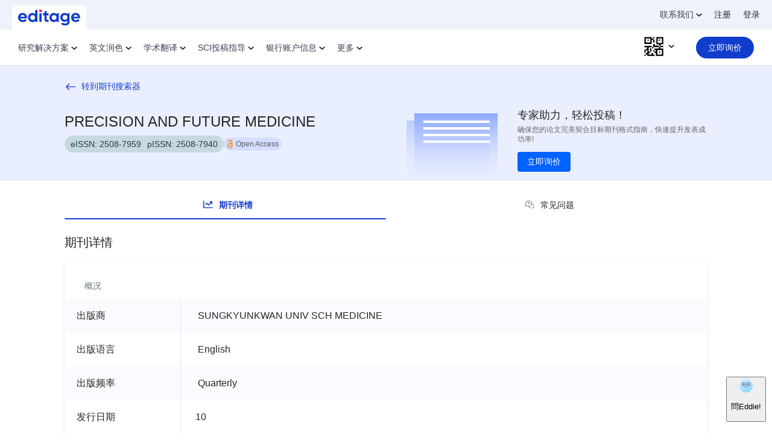

--- FILE ---
content_type: text/html; charset=utf-8
request_url: https://www.editage.cn/research-solutions/journal/precision-and-future-medicine/18407
body_size: 75963
content:
<!DOCTYPE html><html lang="zh" dir="ltr"><head>
    <meta charset="utf-8">
    <title>PRECISION AND FUTURE MEDICINE期刊影响因子查询及期刊引用分析 - 意得辑Editage</title>
    <base href="/micro-apps/prod/journal/zh/">
    <meta name="viewport" content="width=device-width, initial-scale=1">
    <link rel="icon" type="image/x-icon" href="favicon.ico">
  <link rel="stylesheet" href="styles.4564f5588280985f.css" media="print" onload="this.media='all'"><noscript><link rel="stylesheet" href="styles.4564f5588280985f.css"></noscript><style ng-transition="serverApp">html{font-family:Lato,sans-serif}*,:after,:before{margin:0;padding:0;box-sizing:border-box}@font-face{font-family:Lato;font-style:normal;font-weight:400;font-display:swap;src:url(https://cdn.researcher.life/rlife/fonts/v1/Lato-Regular.woff2) format("woff2")}@font-face{font-family:Lato Bold;font-style:bold;font-weight:700;font-display:swap;src:url(https://cdn.researcher.life/rlife/fonts/v1/Lato-Bold.woff2) format("woff2")}@font-face{font-family:Gilroy Bold;font-style:bold;font-weight:700;font-display:swap;src:url(https://cdn.researcher.life/rlife/fonts/v1/Gilroy-Bold.woff2) format("woff2")}@font-face{font-family:Gilroy Semibold;font-style:normal;font-weight:600;font-display:swap;src:url(https://cdn.researcher.life/rlife/fonts/v1/Gilroy-SemiBold.woff2) format("woff2")}@font-face{font-family:Gilroy Light;font-style:normal;font-weight:300;font-display:swap;src:url(https://cdn.researcher.life/rlife/fonts/v1/Gilroy-Light.woff2) format("woff2")}.btn-primary{padding:12px 24px;font-size:14px;text-align:center;color:#fff;border-radius:4px;font-family:Gilroy Bold;border:1px solid #113dcd;background-color:#113dcd}.btn-primary:hover{box-shadow:0 20px 25px -5px #0000001a,0 10px 10px -5px #0000000a;color:#fff}.eac-input-wrap{overflow:hidden;position:relative;width:100%;border:1px solid #fff;padding:16px 20px;background-color:#fff;display:flex;align-items:center;box-shadow:0 8.45987px 23.9696px #113bc41a}.prime-landing-wrapper .hero-wrapper{background:linear-gradient(180deg,#0e104c 75%,#181b67 100%);position:relative;overflow:hidden}.prime-landing-wrapper .hero-bg-right,.prime-landing-wrapper .hero-bg-left{position:absolute}.prime-landing-wrapper .hero-bg-left{bottom:200px;left:-90px}.prime-landing-wrapper .hero-bg-left img{width:162px;height:128px}.prime-landing-wrapper .hero-bg-right{right:-70px;bottom:216px}.prime-landing-wrapper .hero-bg-right img{width:145px;height:128px}.prime-landing-wrapper .hero-container h1{color:#fff;font-size:1.5rem;line-height:2rem;margin-top:1.125rem;margin-bottom:.625rem}.prime-landing-wrapper .hero-container .btn-group{overflow:hidden;width:100%;margin-top:.25rem}.prime-landing-wrapper .hero-container .btn-group .btn-join{border-radius:.5rem;width:100%;height:3.75rem;display:flex;align-items:center;justify-content:center;transition:all .3s ease;font-size:1.25rem;line-height:1.5rem;font-family:Gilroy Bold;position:relative}.prime-landing-wrapper .hero-container .btn-group strong{color:#cfcece;opacity:.6;font-family:Gilroy Semibold;font-size:.875rem;line-height:1rem;text-transform:uppercase;display:block;margin-top:.5rem}.prime-landing-wrapper .feature-wrapper{background:#292a6a}.prime-landing-wrapper .feature-wrapper ul{display:flex;justify-content:space-between;padding:16px 10px}.prime-landing-wrapper .feature-wrapper ul li{font-family:Gilroy Semibold;font-size:.875rem;line-height:1.375rem;color:#fff9;padding-left:.75rem;padding-right:.75rem;position:relative;max-width:110px}.prime-landing-wrapper .feature-wrapper ul li h3{font-size:1.5rem;line-height:1;margin-bottom:.125rem}.prime-landing-wrapper .feature-wrapper ul li h3 sub{font-family:Gilroy Semibold;font-size:.75rem;bottom:auto;vertical-align:middle}.prime-landing-wrapper .card-wrapper{transition:none}.tbl-list{background-color:#fff;border-radius:.25rem;box-shadow:0 2px 6px #0000001a}.journal-deatil-wrapper .info-img{padding:.75rem .75rem 50px;position:relative;border-radius:.25rem;overflow:hidden;margin-bottom:1.25rem}.journal-card{background-color:#fff;border-radius:.375rem;box-shadow:0 2px 6px #0000001f;margin-bottom:.625rem;padding:.75rem .625rem 0;overflow:hidden;display:block}.journal-deatil-wrapper .info-img .info-sect .card-wrapper .card-body h4 span{font-family:Gilroy Semibold;display:block}.journal-deatil-wrapper .info-img .info-sect .card-wrapper .card-body p{font-size:.75rem;line-height:1.5rem;font-family:Gilroy Semibold;margin-bottom:.625rem}.journal-deatil-wrapper .list-theme-04 li{margin-bottom:1rem;display:flex;font-size:.75rem;line-height:1rem;position:relative;padding-left:1.5rem}.journal-deatil-wrapper .link-group a{width:100%;display:flex;align-items:center;justify-content:space-between;font-size:.75rem;line-height:1.5rem;padding:.25rem .5rem}.journal-deatil-wrapper .info-img .info-sect .card-wrapper{margin-bottom:0;box-shadow:none}.journal-deatil-wrapper .aside-container{padding:1.25rem 1.25rem 6rem;height:100%;overflow:auto}.nav-container{position:fixed;bottom:0;z-index:20;width:100%}.journal-deatil-wrapper .chip-wrapper{margin:-5px;display:flex;flex-wrap:wrap}.journal-deatil-wrapper .chip{padding:5px 14px 6px;margin:5px;color:#262626;cursor:default;border-radius:9999px;font-size:.8125rem;line-height:1rem;background-color:#e3e8ec}.r-header .min-w-100{min-width:0}.share-links .label{color:#656565;font-size:14px;margin-right:12px}.share-ul{padding:2px 8px}.share-li{display:inline-flex}.share-li:not(:last-child){margin-right:12px}.share-img{height:13px;width:auto}.journal-deatil-wrapper .sub-section{margin-bottom:30px}h2{font-family:Gilroy Bold;font-size:1.25rem;line-height:1.75rem}p{font-family:lato;font-size:.875rem;line-height:1.375rem}.heading-2{font-size:1.125rem;margin-bottom:1rem;line-height:26px}.indexs-wrapper{border:1px solid #c4c4c4;padding:.5rem .625rem;display:flex;align-items:center;box-shadow:none;margin-bottom:1.5rem}.indexs-wrapper .card-head{padding:0 6px 0 0;border-width:0;border-right:1px solid #c9c9c9;width:112px}.indexs-wrapper .card-head p{color:#656565;line-height:1.5rem;font-family:Lato Bold}.indexs-wrapper .card-body{padding:0}.journal-deatil-wrapper .list-theme-07{display:flex}.journal-deatil-wrapper .list-theme-07 li{flex:1 1 0%;position:relative;padding:0}.journal-deatil-wrapper .section-cards{padding-top:1.25rem}.journal-deatil-wrapper .breadcrumb{list-style-type:none;display:flex;align-items:flex-start}.journal-deatil-wrapper .breadcrumb li{line-height:1rem;font-size:.75rem}.journal-deatil-wrapper .sub-section,.journal-deatil-wrapper .journal-deatil-wrapper .sub-section{margin-bottom:30px}.journal-deatil-wrapper .journal-deatil-wrapper .sub-section:last-child{margin-bottom:0}.journal-deatil-wrapper .sub-section:last-child{margin-bottom:0}.journal-deatil-wrapper .title-section .heading{padding-bottom:0!important;border-bottom:0!important;margin-bottom:0!important;margin-top:0!important}.journal-deatil-wrapper .title-section .heading-info .journal-no{display:flex;height:28px;border-radius:28px;background:rgba(59,132,112,.2);color:#2c3d39;font-size:14px;line-height:16px;padding:0 10px;align-items:center}.journal-deatil-wrapper .title-section .heading-info .journal-no span+span{margin-left:10px}#keymetrics .data-list{display:grid;grid-template-columns:repeat(1,minmax(0,1fr));border-radius:.375rem;text-align:center}#keymetrics .data-block{background:#e3e8ec;position:relative;width:100%;display:flex;align-items:center;justify-content:space-between;border-radius:.25rem;padding-left:.625rem;padding-right:.625rem;height:1.75rem}#keymetrics .data-list .key{font-size:.875rem;color:#656565;font-family:Gilroy Semibold;display:flex;align-items:center;justify-content:center;line-height:1.5rem}#keymetrics .data-list .lbl{white-space:nowrap;font-size:.875rem;font-family:lato bold;color:#262626;display:flex;align-items:baseline;justify-content:center}#keymetrics .data-list .year{line-height:15px;font-size:.75rem;color:#6b7880;font-family:lato;margin-top:.25rem}#keymetrics .keyimg{background:#ededed;border:.5px solid rgba(17,61,205,.35);white-space:nowrap;display:inline-flex;padding-left:.25rem;padding-right:.25rem;line-height:1.25rem;height:1.25rem;border-radius:.25rem;font-size:.625rem;align-items:center;justify-content:center;color:#000;text-transform:uppercase;margin-left:.25rem}#keymetrics .keyimg strong{color:#ee803c;font-size:.625rem;font-family:Gilroy bold}#keymetrics .keyimg>span{width:25px;display:inline-block;overflow:hidden;text-overflow:ellipsis;white-space:nowrap;text-transform:capitalize}.search-box-main .btn-primary{height:47px}.search-upload-right .but-reverse{padding:.5rem .75rem;border-width:1px;border-radius:.25rem;font-size:.875rem;text-align:center;font-family:Gilroy bold}.search-upload-right .btn-blue{color:#113dcd;border-color:#113dcd}.rlife-home.hero-wrapper .hero-top h1{font-size:24px;line-height:32px;margin-bottom:10px}.rlife-home.hero-wrapper .hero-top span{font-size:14px;line-height:24px;margin-bottom:10px;font-family:Gilroy bold;color:#113dcd}.editage-info .editage-info-box h3{font-size:16px;line-height:22px;margin-top:6px}#home-header .r-navabr-btn{border-radius:.25rem;border:1px solid #113dcd;color:#113dcd;background:#fff;line-height:1;font-family:Gilroy Semibold;display:block;margin-left:1.5rem}@media (max-width: 767px){.logo-section .editage-logo,.left-panel-wrapper .editage-logo{display:none}#home-header .r-navabr-btn{font-size:.875rem;padding:.625rem 1.313rem}.logo{width:2rem;height:2ren}.left-nav-container-mobile{display:none}}@media screen and (min-width: 768px){.sm\:block{display:block}.sm\:h-40{height:10rem}.eac-input-wrap{max-width:248px;height:48px;padding:14px 20px}.prime-landing-wrapper .hero-bg-left{bottom:30px;left:-160px;transform:rotate(10deg)}.prime-landing-wrapper .hero-bg-left img{width:334px;height:270px}.prime-landing-wrapper .hero-bg-right{right:-160px;bottom:70px;transform:rotate(-5deg)}.prime-landing-wrapper .hero-bg-right img{width:310px;height:284px}.prime-landing-wrapper .hero-container h1{font-size:2rem;line-height:2.5rem;margin-top:1.75rem}.prime-landing-wrapper .hero-container .btn-group{max-width:20rem;margin-left:auto;margin-right:auto}.prime-landing-wrapper .feature-wrapper ul{padding:20px 0}.prime-landing-wrapper .feature-wrapper ul li{text-align:center;font-size:1rem;line-height:1.5rem;max-width:none;flex:1 1 0%}.prime-landing-wrapper .feature-wrapper ul li h3{margin-bottom:.25rem}.prime-landing-wrapper .feature-wrapper ul li h3 sub{font-size:1.25rem}.journal-deatil-wrapper .sect-aside{width:30%;position:sticky;top:82px;height:calc(100vh - 82px)}.journal-deatil-wrapper .sub-section{margin-bottom:40px}.heading-2{font-size:1.25rem;line-height:1.75rem;margin-bottom:1.25rem}.indexs-wrapper{padding:.625rem 1.25rem;margin-bottom:.5rem}.indexs-wrapper .card-head{padding-right:.75rem;padding-top:.625rem;padding-bottom:.625rem;width:175px}#keymetrics .data-list{grid-template-columns:repeat(2,minmax(0,1fr));row-gap:.75rem;column-gap:1.25rem}#keymetrics .keyimg{margin-left:8px}.rlife-home.hero-wrapper .hero-top h1{font-size:34px;line-height:44px;margin-bottom:8px}.rlife-home.hero-wrapper .hero-top span{font-size:20px;line-height:28px;margin-bottom:12px}.editage-info .editage-info-box h3{line-height:26px;margin-left:12px}#home-header .r-navabr-btn{font-size:.875rem;padding:12px 8px;min-width:115px;text-align:center;margin-left:.5rem}}@media (min-width: 992px){.md\:hidden{display:none}#keymetrics .data-list{grid-template-columns:repeat(3,minmax(0,1fr))}#home-header .r-navabr-btn{margin-left:1.5rem}}@media screen and (min-width: 1200px){.eac-input-wrap{max-width:305px;height:56px;padding:16px 30px}.prime-landing-wrapper .hero-container h1{font-size:2.25rem;line-height:3rem;margin-bottom:.5rem}.prime-landing-wrapper .hero-bg-left{bottom:70px;left:-190px;transform:none}.prime-landing-wrapper .hero-bg-left img{width:464px;height:404px}.prime-landing-wrapper .hero-bg-right{right:-120px;bottom:150px}.prime-landing-wrapper .hero-bg-right img{width:350px;height:320px}.prime-landing-wrapper .feature-wrapper{background:rgba(41,42,106,.75)}.prime-landing-wrapper .feature-wrapper ul{max-width:784px;margin:0 auto}.prime-landing-wrapper .feature-wrapper ul li h3{font-size:2rem}.journal-card{margin-bottom:1.75rem}.journal-deatil-wrapper .sect-aside{width:33%;top:68px;height:calc(100vh - 68px)}.nav-container{height:calc(100vh - 68px);top:68px;max-width:200px;z-index:2;border-right-width:1px;border-color:#e3e8ec;position:sticky;flex-shrink:0}.info-img .info-sect .card-wrapper .card-body h4{font-size:1rem}.journal-deatil-wrapper .aside-container{padding-bottom:1.25rem;height:calc(100vh - 68px)}.lg\:block{display:block}.lg\:hidden{display:none}.journal-deatil-wrapper .list-theme-07,.journal-deatil-wrapper .list-theme-07 li{display:block}.rlife-home.hero-wrapper .hero-top h1{font-size:60px;line-height:70px}.rlife-home.hero-wrapper .hero-top span{font-size:24px;line-height:32px}.editage-info .editage-info-box h3{line-height:44px;margin-left:32px;font-size:32px}}*,:before,:after{box-sizing:border-box;border-width:0;border-style:solid;border-color:#e5e7eb}:before,:after{--tw-content: ""}html{line-height:1.5;-webkit-text-size-adjust:100%;tab-size:4;font-family:ui-sans-serif,system-ui,-apple-system,BlinkMacSystemFont,Segoe UI,Roboto,Helvetica Neue,Arial,Noto Sans,sans-serif,"Apple Color Emoji","Segoe UI Emoji",Segoe UI Symbol,"Noto Color Emoji";font-feature-settings:normal;font-variation-settings:normal}body{margin:0;line-height:inherit}hr{height:0;color:inherit;border-top-width:1px}abbr:where([title]){-webkit-text-decoration:underline dotted;text-decoration:underline dotted}h1,h2,h3,h4,h5,h6{font-size:inherit;font-weight:inherit}a{color:inherit;text-decoration:inherit}b,strong{font-weight:bolder}code,kbd,samp,pre{font-family:ui-monospace,SFMono-Regular,Menlo,Monaco,Consolas,Liberation Mono,Courier New,monospace;font-size:1em}small{font-size:80%}sub,sup{font-size:75%;line-height:0;position:relative;vertical-align:baseline}sub{bottom:-.25em}sup{top:-.5em}table{text-indent:0;border-color:inherit;border-collapse:collapse}button,input,optgroup,select,textarea{font-family:inherit;font-feature-settings:inherit;font-variation-settings:inherit;font-size:100%;font-weight:inherit;line-height:inherit;color:inherit;margin:0;padding:0}button,select{text-transform:none}button,[type=button],[type=reset],[type=submit]{-webkit-appearance:button;background-color:transparent;background-image:none}:-moz-focusring{outline:auto}:-moz-ui-invalid{box-shadow:none}progress{vertical-align:baseline}::-webkit-inner-spin-button,::-webkit-outer-spin-button{height:auto}[type=search]{-webkit-appearance:textfield;outline-offset:-2px}::-webkit-search-decoration{-webkit-appearance:none}::-webkit-file-upload-button{-webkit-appearance:button;font:inherit}summary{display:list-item}blockquote,dl,dd,h1,h2,h3,h4,h5,h6,hr,figure,p,pre{margin:0}fieldset{margin:0;padding:0}legend{padding:0}ol,ul,menu{list-style:none;margin:0;padding:0}dialog{padding:0}textarea{resize:vertical}input::placeholder,textarea::placeholder{opacity:1;color:#9ca3af}button,[role=button]{cursor:pointer}:disabled{cursor:default}img,svg,video,canvas,audio,iframe,embed,object{display:block;vertical-align:middle}img,video{max-width:100%;height:auto}[hidden]{display:none}.heads{font-family:Gilroy bold,Arial,sans-serif;--tw-text-opacity: 1;color:rgb(38 38 38 / var(--tw-text-opacity))}.heading-2{margin-bottom:1rem;font-size:1.125rem;line-height:1.75rem;line-height:26px}@media (min-width: 768px){.heading-2{margin-bottom:1.25rem;font-size:1.25rem;line-height:1.75rem}}.heading-4,.paragraph{font-size:.875rem;line-height:1.375rem}.heading-5,.small-paragraph{font-size:.75rem;line-height:1.25rem}.caption{font-size:.6875rem;text-transform:uppercase;line-height:1rem;letter-spacing:1px}.\!section{margin-bottom:40px!important}.section{margin-bottom:40px}@media (min-width: 768px){.\!section{margin-bottom:60px!important}.section{margin-bottom:60px}}.\!section.first{margin-top:30px!important}.section.first{margin-top:30px}@media (min-width: 768px){.\!section.first{margin-top:40px!important}.section.first{margin-top:40px}}.\!section:last-child{margin-bottom:0rem}.section:last-child{margin-bottom:0rem}.sub-section{margin-bottom:30px}@media (min-width: 768px){.sub-section{margin-bottom:40px}}.sub-section:last-child{margin-bottom:0}h1{font-family:Gilroy bold,Arial,sans-serif;font-size:1.375rem;line-height:2rem}@media (min-width: 992px){h1{font-size:1.5rem;line-height:2rem}}h2{font-family:Gilroy bold,Arial,sans-serif;font-size:1.25rem;line-height:1.75rem}h3{font-family:Gilroy bold,Arial,sans-serif;line-height:1.375rem}h4{font-family:Gilroy bold,Arial,sans-serif;font-size:.875rem;line-height:1.25rem}h5{line-height:26px;font-family:Gilroy bold,Arial,sans-serif;font-size:1rem;line-height:1.5rem}h6{font-family:Gilroy bold,Arial,sans-serif;font-size:.875rem;line-height:1.5rem}p{font-family:lato,Arial,sans-serif;font-size:.875rem;line-height:1.375rem}a{cursor:pointer;outline:none!important}a.text-link{font-family:lato bold,Arial,sans-serif;font-size:.875rem;--tw-text-opacity: 1;color:rgb(17 61 205 / var(--tw-text-opacity))}a.text-link:hover{--tw-text-opacity: 1;color:rgb(121 122 255 / var(--tw-text-opacity))}button{outline:none!important}body{font-family:lato,Arial,sans-serif;--tw-text-opacity: 1;color:rgb(38 38 38 / var(--tw-text-opacity))}*,:before,:after{--tw-border-spacing-x: 0;--tw-border-spacing-y: 0;--tw-translate-x: 0;--tw-translate-y: 0;--tw-rotate: 0;--tw-skew-x: 0;--tw-skew-y: 0;--tw-scale-x: 1;--tw-scale-y: 1;--tw-pan-x: ;--tw-pan-y: ;--tw-pinch-zoom: ;--tw-scroll-snap-strictness: proximity;--tw-gradient-from-position: ;--tw-gradient-via-position: ;--tw-gradient-to-position: ;--tw-ordinal: ;--tw-slashed-zero: ;--tw-numeric-figure: ;--tw-numeric-spacing: ;--tw-numeric-fraction: ;--tw-ring-inset: ;--tw-ring-offset-width: 0px;--tw-ring-offset-color: #fff;--tw-ring-color: rgb(59 130 246 / .5);--tw-ring-offset-shadow: 0 0 #0000;--tw-ring-shadow: 0 0 #0000;--tw-shadow: 0 0 #0000;--tw-shadow-colored: 0 0 #0000;--tw-blur: ;--tw-brightness: ;--tw-contrast: ;--tw-grayscale: ;--tw-hue-rotate: ;--tw-invert: ;--tw-saturate: ;--tw-sepia: ;--tw-drop-shadow: ;--tw-backdrop-blur: ;--tw-backdrop-brightness: ;--tw-backdrop-contrast: ;--tw-backdrop-grayscale: ;--tw-backdrop-hue-rotate: ;--tw-backdrop-invert: ;--tw-backdrop-opacity: ;--tw-backdrop-saturate: ;--tw-backdrop-sepia: }::-webkit-backdrop{--tw-border-spacing-x: 0;--tw-border-spacing-y: 0;--tw-translate-x: 0;--tw-translate-y: 0;--tw-rotate: 0;--tw-skew-x: 0;--tw-skew-y: 0;--tw-scale-x: 1;--tw-scale-y: 1;--tw-pan-x: ;--tw-pan-y: ;--tw-pinch-zoom: ;--tw-scroll-snap-strictness: proximity;--tw-gradient-from-position: ;--tw-gradient-via-position: ;--tw-gradient-to-position: ;--tw-ordinal: ;--tw-slashed-zero: ;--tw-numeric-figure: ;--tw-numeric-spacing: ;--tw-numeric-fraction: ;--tw-ring-inset: ;--tw-ring-offset-width: 0px;--tw-ring-offset-color: #fff;--tw-ring-color: rgb(59 130 246 / .5);--tw-ring-offset-shadow: 0 0 #0000;--tw-ring-shadow: 0 0 #0000;--tw-shadow: 0 0 #0000;--tw-shadow-colored: 0 0 #0000;--tw-blur: ;--tw-brightness: ;--tw-contrast: ;--tw-grayscale: ;--tw-hue-rotate: ;--tw-invert: ;--tw-saturate: ;--tw-sepia: ;--tw-drop-shadow: ;--tw-backdrop-blur: ;--tw-backdrop-brightness: ;--tw-backdrop-contrast: ;--tw-backdrop-grayscale: ;--tw-backdrop-hue-rotate: ;--tw-backdrop-invert: ;--tw-backdrop-opacity: ;--tw-backdrop-saturate: ;--tw-backdrop-sepia: }::backdrop{--tw-border-spacing-x: 0;--tw-border-spacing-y: 0;--tw-translate-x: 0;--tw-translate-y: 0;--tw-rotate: 0;--tw-skew-x: 0;--tw-skew-y: 0;--tw-scale-x: 1;--tw-scale-y: 1;--tw-pan-x: ;--tw-pan-y: ;--tw-pinch-zoom: ;--tw-scroll-snap-strictness: proximity;--tw-gradient-from-position: ;--tw-gradient-via-position: ;--tw-gradient-to-position: ;--tw-ordinal: ;--tw-slashed-zero: ;--tw-numeric-figure: ;--tw-numeric-spacing: ;--tw-numeric-fraction: ;--tw-ring-inset: ;--tw-ring-offset-width: 0px;--tw-ring-offset-color: #fff;--tw-ring-color: rgb(59 130 246 / .5);--tw-ring-offset-shadow: 0 0 #0000;--tw-ring-shadow: 0 0 #0000;--tw-shadow: 0 0 #0000;--tw-shadow-colored: 0 0 #0000;--tw-blur: ;--tw-brightness: ;--tw-contrast: ;--tw-grayscale: ;--tw-hue-rotate: ;--tw-invert: ;--tw-saturate: ;--tw-sepia: ;--tw-drop-shadow: ;--tw-backdrop-blur: ;--tw-backdrop-brightness: ;--tw-backdrop-contrast: ;--tw-backdrop-grayscale: ;--tw-backdrop-hue-rotate: ;--tw-backdrop-invert: ;--tw-backdrop-opacity: ;--tw-backdrop-saturate: ;--tw-backdrop-sepia: }.container{width:100%;margin-right:auto;margin-left:auto;padding-right:3rem;padding-left:3rem}@media (min-width: 950px){.container{max-width:950px}}@media (min-width: 1024px){.container{max-width:1024px}}@media (min-width: 1280px){.container{max-width:1280px}}@media (min-width: 1536px){.container{max-width:1536px}}@media (min-width: 1600px){.container{max-width:1600px}}*,body{font-size:1rem;font-family:lato,Arial,sans-serif;-webkit-font-smoothing:antialiased;-moz-osx-font-smoothing:grayscale}.container{max-width:77rem}.wrapper{margin-right:auto;margin-left:auto}.wrapper:after,.wrapper:before{display:table;content:""}.wrapper:after{clear:both}.font-pb,.font-sb{font-weight:700}b,a,strong,span{font-size:inherit}h5,h6{font-weight:500;font-family:Gilroy Semibold,Arial,sans-serif}h6{font-size:.875rem}.text-underline-hover{position:relative;display:inline-block}.text-underline-hover:before{position:absolute;content:"";transform-origin:right;bottom:0rem;right:0rem;width:0rem;display:block;height:.125rem;background-color:#113dcd;transition-timing-function:cubic-bezier(.4,0,.2,1);transition-duration:.3s}.text-underline-hover:hover:before{width:100%;left:0rem;transform-origin:left}button[disabled]{opacity:.6}@media (min-width: 1600px){*,body{font-size:1.063rem}.container{max-width:87.5rem}.wrapper{width:75rem}}@media (max-width: 949px){.container{padding-left:1rem;padding-right:1rem;width:100%}.wrapper{width:100%}#feedbackify{display:none}}@media (min-width: 950px) and (max-width: 1279px){.container{padding-left:1rem;padding-right:1rem;width:100%}.wrapper{width:100%}}.visible{visibility:visible}.static{position:static}.fixed{position:fixed}.absolute{position:absolute}.relative{position:relative}.sticky{position:sticky}.bottom-0{bottom:0rem}.left-0{left:0rem}.left-6{left:1.5rem}.left-6\.5{left:1.625rem}.right-0{right:0rem}.right-5{right:1.25rem}.right-\[40px\]{right:40px}.top-0{top:0rem}.top-1\/2{top:50%}.top-11\/12{top:91.6%}.top-4{top:1rem}.top-5{top:1.25rem}.z-10{z-index:10}.z-100{z-index:100}.z-20{z-index:20}.z-50{z-index:50}.z-\[9999\]{z-index:9999}.float-right{float:right}.float-left{float:left}.clear-both{clear:both}.m-auto{margin:auto}.mx-1{margin-left:.25rem;margin-right:.25rem}.mx-1\.5{margin-left:.375rem;margin-right:.375rem}.mx-2{margin-left:.5rem;margin-right:.5rem}.mx-2\.5{margin-left:.625rem;margin-right:.625rem}.mx-3{margin-left:.75rem;margin-right:.75rem}.mx-9{margin-left:2.25rem;margin-right:2.25rem}.mx-auto{margin-left:auto;margin-right:auto}.my-1{margin-top:.25rem;margin-bottom:.25rem}.my-10{margin-top:2.5rem;margin-bottom:2.5rem}.my-2{margin-top:.5rem;margin-bottom:.5rem}.my-3{margin-top:.75rem;margin-bottom:.75rem}.my-4{margin-top:1rem;margin-bottom:1rem}.my-5{margin-top:1.25rem;margin-bottom:1.25rem}.my-7{margin-top:1.75rem;margin-bottom:1.75rem}.my-auto{margin-top:auto;margin-bottom:auto}.-mt-1{margin-top:-.25rem}.-mt-2{margin-top:-.5rem}.-mt-4{margin-top:-1rem}.mb-0{margin-bottom:0rem}.mb-0\.5{margin-bottom:.125rem}.mb-1{margin-bottom:.25rem}.mb-1\.5{margin-bottom:.375rem}.mb-10{margin-bottom:2.5rem}.mb-16{margin-bottom:4rem}.mb-2{margin-bottom:.5rem}.mb-2\.5{margin-bottom:.625rem}.mb-20{margin-bottom:5rem}.mb-3{margin-bottom:.75rem}.mb-3\.5{margin-bottom:.875rem}.mb-4{margin-bottom:1rem}.mb-4\.5{margin-bottom:1.125rem}.mb-5{margin-bottom:1.25rem}.mb-5\.5{margin-bottom:1.375rem}.mb-6{margin-bottom:1.5rem}.mb-7{margin-bottom:1.75rem}.mb-8{margin-bottom:2rem}.mb-px{margin-bottom:1px}.ml-0{margin-left:0rem}.ml-0\.5{margin-left:.125rem}.ml-1{margin-left:.25rem}.ml-1\.5{margin-left:.375rem}.ml-1\.75{margin-left:.438rem}.ml-2{margin-left:.5rem}.ml-2\.5{margin-left:.625rem}.ml-3{margin-left:.75rem}.ml-3\.5{margin-left:.875rem}.ml-4{margin-left:1rem}.ml-5{margin-left:1.25rem}.ml-\[70px\]{margin-left:70px}.ml-auto{margin-left:auto}.mr-0{margin-right:0rem}.mr-0\.5{margin-right:.125rem}.mr-1{margin-right:.25rem}.mr-1\.5{margin-right:.375rem}.mr-1\.75{margin-right:.438rem}.mr-10{margin-right:2.5rem}.mr-15{margin-right:3.75rem}.mr-2{margin-right:.5rem}.mr-2\.5{margin-right:.625rem}.mr-3{margin-right:.75rem}.mr-3\.5{margin-right:.875rem}.mr-4{margin-right:1rem}.mr-4\.5{margin-right:1.125rem}.mr-5{margin-right:1.25rem}.mr-7{margin-right:1.75rem}.mt-0{margin-top:0rem}.mt-0\.5{margin-top:.125rem}.mt-1{margin-top:.25rem}.mt-1\.5{margin-top:.375rem}.mt-10{margin-top:2.5rem}.mt-12{margin-top:3rem}.mt-2{margin-top:.5rem}.mt-2\.5{margin-top:.625rem}.mt-20{margin-top:5rem}.mt-3{margin-top:.75rem}.mt-3\.5{margin-top:.875rem}.mt-4{margin-top:1rem}.mt-5{margin-top:1.25rem}.mt-6{margin-top:1.5rem}.mt-7{margin-top:1.75rem}.mt-7\.5{margin-top:1.875rem}.mt-8{margin-top:2rem}.mt-9{margin-top:2.25rem}.mt-\[10px\]{margin-top:10px}.mt-\[20px\]{margin-top:20px}.mt-auto{margin-top:auto}.mt-px{margin-top:1px}.block{display:block}.inline-block{display:inline-block}.inline{display:inline}.flex{display:flex}.inline-flex{display:inline-flex}.table{display:table}.grid{display:grid}.contents{display:contents}.hidden{display:none}.h-0{height:0rem}.h-1{height:.25rem}.h-1\.5{height:.375rem}.h-10{height:2.5rem}.h-11{height:2.75rem}.h-12{height:3rem}.h-12\.5,.h-13{height:3.125rem}.h-15{height:3.75rem}.h-16{height:4rem}.h-17{height:4.25rem}.h-17\.5{height:4.375rem}.h-2{height:.5rem}.h-2\.2,.h-2\.5{height:.625rem}.h-25{height:6.25rem}.h-3{height:.75rem}.h-3\.5{height:.875rem}.h-32{height:8rem}.h-4{height:1rem}.h-4\.5{height:1.125rem}.h-40{height:10rem}.h-5{height:1.25rem}.h-5\.5{height:1.375rem}.h-6{height:1.5rem}.h-7{height:1.75rem}.h-7\.5{height:1.875rem}.h-8{height:2rem}.h-9{height:2.25rem}.h-\[150px\]{height:150px}.h-\[20px\]{height:20px}.h-\[285px\]{height:285px}.h-\[28px\]{height:28px}.h-\[32px\]{height:32px}.h-auto{height:auto}.h-full{height:100%}.h-px{height:1px}.h-screen{height:100vh}.max-h-75vh,.max-h-\[75vh\]{max-height:75vh}.w-1{width:.25rem}.w-1\.5{width:.375rem}.w-1\/2{width:50%}.w-1\/3{width:33.333333%}.w-1\/4{width:25%}.w-1\/5{width:20%}.w-10\/12{width:83.333333%}.w-100{width:25rem}.w-11{width:2.75rem}.w-11\/12{width:91.666667%}.w-12{width:3rem}.w-13{width:3.125rem}.w-15{width:3.75rem}.w-16{width:4rem}.w-17{width:4.25rem}.w-17\.5{width:4.375rem}.w-2{width:.5rem}.w-2\.2,.w-2\.5{width:.625rem}.w-20{width:5rem}.w-210{width:52.5rem}.w-24{width:6rem}.w-25{width:6.25rem}.w-27{width:9.25rem}.w-3{width:.75rem}.w-3\.5{width:.875rem}.w-3\.75{width:.938rem}.w-3\/12{width:25%}.w-3\/4{width:75%}.w-32{width:8rem}.w-4{width:1rem}.w-4\/5{width:80%}.w-40{width:10rem}.w-45{width:11.25rem}.w-5{width:1.25rem}.w-5\/12{width:41.666667%}.w-56{width:14rem}.w-6\/12{width:50%}.w-68{width:17rem}.w-7{width:1.75rem}.w-7\.5{width:1.875rem}.w-75{width:18.125rem}.w-8{width:2rem}.w-8\/12{width:66.666667%}.w-9\/12{width:75%}.w-9\/20{width:45%}.w-90{width:22.5rem}.w-\[103px\]{width:103px}.w-\[150px\]{width:150px}.w-\[232px\]{width:232px}.w-\[37\.5rem\]{width:37.5rem}.w-\[4\.25rem\]{width:4.25rem}.w-\[40px\]{width:40px}.w-\[512px\]{width:512px}.w-auto{width:auto}.w-fit{width:-moz-fit-content;width:fit-content}.w-full{width:100%}.min-w-128{min-width:32rem}.min-w-25{min-width:6.25rem}.min-w-50{min-width:12.5rem}.min-w-55{min-width:13.75rem}.min-w-75{min-width:18.75rem}.max-w-2xl{max-width:42rem}.max-w-\[15\.938rem\]{max-width:15.938rem}.max-w-\[70\%\]{max-width:70%}.max-w-lg{max-width:32rem}.flex-1{flex:1 1 0%}.flex-auto{flex:1 1 auto}.flex-shrink{flex-shrink:1}.flex-shrink-0,.shrink-0{flex-shrink:0}.flex-grow,.grow{flex-grow:1}.grow-0{flex-grow:0}.basis-4{flex-basis:1rem}.-translate-x-1\/2{--tw-translate-x: -50%;transform:translate(var(--tw-translate-x),var(--tw-translate-y)) rotate(var(--tw-rotate)) skew(var(--tw-skew-x)) skewY(var(--tw-skew-y)) scaleX(var(--tw-scale-x)) scaleY(var(--tw-scale-y))}.transform{transform:translate(var(--tw-translate-x),var(--tw-translate-y)) rotate(var(--tw-rotate)) skew(var(--tw-skew-x)) skewY(var(--tw-skew-y)) scaleX(var(--tw-scale-x)) scaleY(var(--tw-scale-y))}.cursor-default{cursor:default}.cursor-pointer{cursor:pointer}.select-text{-webkit-user-select:text;user-select:text}.resize{resize:both}.flex-row{flex-direction:row}.flex-row-reverse{flex-direction:row-reverse}.flex-col{flex-direction:column}.flex-wrap{flex-wrap:wrap}.items-start{align-items:flex-start}.items-end{align-items:flex-end}.items-center{align-items:center}.justify-start{justify-content:flex-start}.justify-end{justify-content:flex-end}.justify-center{justify-content:center}.justify-between{justify-content:space-between}.self-start{align-self:flex-start}.self-end{align-self:flex-end}.self-center{align-self:center}.self-stretch{align-self:stretch}.justify-self-stretch{justify-self:stretch}.overflow-auto{overflow:auto}.overflow-hidden{overflow:hidden}.overflow-y-scroll{overflow-y:scroll}.whitespace-nowrap{white-space:nowrap}.rounded{border-radius:.25rem}.rounded-full{border-radius:9999px}.rounded-lg{border-radius:.5rem}.rounded-md{border-radius:.375rem}.rounded-sm{border-radius:.125rem}.rounded-xl{border-radius:.75rem}.rounded-b{border-bottom-right-radius:.25rem;border-bottom-left-radius:.25rem}.rounded-b-lg{border-bottom-right-radius:.5rem;border-bottom-left-radius:.5rem}.rounded-b-none{border-bottom-right-radius:0;border-bottom-left-radius:0}.rounded-t{border-top-left-radius:.25rem;border-top-right-radius:.25rem}.rounded-t-lg{border-top-left-radius:.5rem;border-top-right-radius:.5rem}.rounded-t-md{border-top-left-radius:.375rem;border-top-right-radius:.375rem}.border,.border-1{border-width:1px}.border-x-4{border-left-width:4px;border-right-width:4px}.border-b{border-bottom-width:1px}.border-b-0{border-bottom-width:0px}.border-b-2{border-bottom-width:2px}.border-l-4{border-left-width:4px}.border-r,.border-r-1{border-right-width:1px}.border-t,.border-t-1{border-top-width:1px}.border-t-2{border-top-width:2px}.border-t-6{border-top-width:6px}.border-solid{border-style:solid}.border-dashed{border-style:dashed}.border-\[\#2626261a\]{border-color:#2626261a}.border-gray-500{--tw-border-opacity: 1;border-color:rgb(107 114 128 / var(--tw-border-opacity))}.border-gray-600{--tw-border-opacity: 1;border-color:rgb(75 85 99 / var(--tw-border-opacity))}.border-green3{border-color:#3b847033}.border-indigo-200{--tw-border-opacity: 1;border-color:rgb(199 210 254 / var(--tw-border-opacity))}.border-pearl-beta{--tw-border-opacity: 1;border-color:rgb(17 61 205 / var(--tw-border-opacity))}.border-red{--tw-border-opacity: 1;border-color:rgb(240 84 84 / var(--tw-border-opacity))}.border-ruby-gamma{--tw-border-opacity: 1;border-color:rgb(189 189 189 / var(--tw-border-opacity))}.border-ruby-lily{--tw-border-opacity: 1;border-color:rgb(226 228 233 / var(--tw-border-opacity))}.border-slate-300{--tw-border-opacity: 1;border-color:rgb(203 213 225 / var(--tw-border-opacity))}.border-white{--tw-border-opacity: 1;border-color:rgb(255 255 255 / var(--tw-border-opacity))}.border-x-transparent{border-left-color:transparent;border-right-color:transparent}.border-b-darkBlue{--tw-border-opacity: 1;border-bottom-color:rgb(54 54 173 / var(--tw-border-opacity))}.border-b-lightGray{--tw-border-opacity: 1;border-bottom-color:rgb(190 203 211 / var(--tw-border-opacity))}.border-b-ruby-lily{--tw-border-opacity: 1;border-bottom-color:rgb(226 228 233 / var(--tw-border-opacity))}.border-b-transparent{border-bottom-color:transparent}.border-r-colPrimGray{--tw-border-opacity: 1;border-right-color:rgb(38 38 38 / var(--tw-border-opacity))}.border-t-lightGray{--tw-border-opacity: 1;border-top-color:rgb(190 203 211 / var(--tw-border-opacity))}.bg-\[\#a8e5d7\]{--tw-bg-opacity: 1;background-color:rgb(168 229 215 / var(--tw-bg-opacity))}.bg-badgePink{--tw-bg-opacity: 1;background-color:rgb(255 0 102 / var(--tw-bg-opacity))}.bg-badgePurple{--tw-bg-opacity: 1;background-color:rgb(91 33 182 / var(--tw-bg-opacity))}.bg-blue-400{--tw-bg-opacity: 1;background-color:rgb(96 165 250 / var(--tw-bg-opacity))}.bg-blue-500{--tw-bg-opacity: 1;background-color:rgb(59 130 246 / var(--tw-bg-opacity))}.bg-blue-prim{--tw-bg-opacity: 1;background-color:rgb(17 61 205 / var(--tw-bg-opacity))}.bg-blue-prim-d{--tw-bg-opacity: 1;background-color:rgb(0 8 77 / var(--tw-bg-opacity))}.bg-darkOrange{--tw-bg-opacity: 1;background-color:rgb(203 155 39 / var(--tw-bg-opacity))}.bg-darkPink{--tw-bg-opacity: 1;background-color:rgb(190 24 93 / var(--tw-bg-opacity))}.bg-extraLightGray{--tw-bg-opacity: 1;background-color:rgb(227 232 236 / var(--tw-bg-opacity))}.bg-green{--tw-bg-opacity: 1;background-color:rgb(139 204 37 / var(--tw-bg-opacity))}.bg-green2{--tw-bg-opacity: 1;background-color:rgb(236 246 238 / var(--tw-bg-opacity))}.bg-lightPink{--tw-bg-opacity: 1;background-color:rgb(255 246 218 / var(--tw-bg-opacity))}.bg-lightShadeBlue{--tw-bg-opacity: 1;background-color:rgb(239 242 251 / var(--tw-bg-opacity))}.bg-neutral-100{--tw-bg-opacity: 1;background-color:rgb(245 245 245 / var(--tw-bg-opacity))}.bg-pansy{--tw-bg-opacity: 1;background-color:rgb(245 243 254 / var(--tw-bg-opacity))}.bg-pearl-alpha{--tw-bg-opacity: 1;background-color:rgb(0 8 77 / var(--tw-bg-opacity))}.bg-pearl-beta{--tw-bg-opacity: 1;background-color:rgb(17 61 205 / var(--tw-bg-opacity))}.bg-purePink{--tw-bg-opacity: 1;background-color:rgb(255 0 102 / var(--tw-bg-opacity))}.bg-ruby-alpha{--tw-bg-opacity: 1;background-color:rgb(255 246 218 / var(--tw-bg-opacity))}.bg-slate-100{--tw-bg-opacity: 1;background-color:rgb(241 245 249 / var(--tw-bg-opacity))}.bg-slate-500{--tw-bg-opacity: 1;background-color:rgb(100 116 139 / var(--tw-bg-opacity))}.bg-violet-800{--tw-bg-opacity: 1;background-color:rgb(91 33 182 / var(--tw-bg-opacity))}.bg-white{--tw-bg-opacity: 1;background-color:rgb(255 255 255 / var(--tw-bg-opacity))}.bg-yellow{--tw-bg-opacity: 1;background-color:rgb(240 200 24 / var(--tw-bg-opacity))}.bg-contain{background-size:contain}.bg-center{background-position:center}.bg-left{background-position:left}.bg-no-repeat{background-repeat:no-repeat}.p-0{padding:0rem}.p-12{padding:3rem}.p-12\.5{padding:3.125rem}.p-15{padding:3.75rem}.p-2{padding:.5rem}.p-3{padding:.75rem}.p-4{padding:1rem}.p-5{padding:1.25rem}.p-6{padding:1.5rem}.p-8{padding:2rem}.px-1{padding-left:.25rem;padding-right:.25rem}.px-1\.5{padding-left:.375rem;padding-right:.375rem}.px-10{padding-left:2.5rem;padding-right:2.5rem}.px-2{padding-left:.5rem;padding-right:.5rem}.px-2\.2,.px-2\.5{padding-left:.625rem;padding-right:.625rem}.px-3{padding-left:.75rem;padding-right:.75rem}.px-3\.5{padding-left:.875rem;padding-right:.875rem}.px-4{padding-left:1rem;padding-right:1rem}.px-4\.5{padding-left:1.125rem;padding-right:1.125rem}.px-5{padding-left:1.25rem;padding-right:1.25rem}.px-6{padding-left:1.5rem;padding-right:1.5rem}.px-7{padding-left:1.75rem;padding-right:1.75rem}.px-7\.5{padding-left:1.875rem;padding-right:1.875rem}.px-8{padding-left:2rem;padding-right:2rem}.py-0{padding-top:0rem;padding-bottom:0rem}.py-0\.75{padding-top:.188rem;padding-bottom:.188rem}.py-1{padding-top:.25rem;padding-bottom:.25rem}.py-1\.1{padding-top:.313rem;padding-bottom:.313rem}.py-2{padding-top:.5rem;padding-bottom:.5rem}.py-2\.2,.py-2\.5{padding-top:.625rem;padding-bottom:.625rem}.py-3{padding-top:.75rem;padding-bottom:.75rem}.py-3\.25{padding-top:.813rem;padding-bottom:.813rem}.py-3\.5{padding-top:.875rem;padding-bottom:.875rem}.py-4{padding-top:1rem;padding-bottom:1rem}.py-5{padding-top:1.25rem;padding-bottom:1.25rem}.py-6{padding-top:1.5rem;padding-bottom:1.5rem}.pb-0{padding-bottom:0rem}.pb-0\.5{padding-bottom:.125rem}.pb-1{padding-bottom:.25rem}.pb-10{padding-bottom:2.5rem}.pb-15{padding-bottom:3.75rem}.pb-2{padding-bottom:.5rem}.pb-2\.5{padding-bottom:.625rem}.pb-25{padding-bottom:6.25rem}.pb-3{padding-bottom:.75rem}.pb-4{padding-bottom:1rem}.pb-5{padding-bottom:1.25rem}.pb-6{padding-bottom:1.5rem}.pb-8{padding-bottom:2rem}.pl-12{padding-left:3rem}.pl-16{padding-left:4rem}.pl-2{padding-left:.5rem}.pl-2\.5{padding-left:.625rem}.pl-4{padding-left:1rem}.pl-4\.5{padding-left:1.125rem}.pl-5{padding-left:1.25rem}.pl-6{padding-left:1.5rem}.pl-8{padding-left:2rem}.pr-10{padding-right:2.5rem}.pr-2{padding-right:.5rem}.pr-2\.5{padding-right:.625rem}.pr-4{padding-right:1rem}.pr-5{padding-right:1.25rem}.pr-7{padding-right:1.75rem}.pr-7\.5{padding-right:1.875rem}.pr-8{padding-right:2rem}.pr-9{padding-right:2.25rem}.pt-0{padding-top:0rem}.pt-0\.75{padding-top:.188rem}.pt-1{padding-top:.25rem}.pt-1\.5{padding-top:.375rem}.pt-10{padding-top:2.5rem}.pt-15{padding-top:3.75rem}.pt-2{padding-top:.5rem}.pt-3{padding-top:.75rem}.pt-3\.5{padding-top:.875rem}.pt-4{padding-top:1rem}.pt-5{padding-top:1.25rem}.pt-6{padding-top:1.5rem}.pt-7{padding-top:1.75rem}.pt-8{padding-top:2rem}.pt-px{padding-top:1px}.text-center{text-align:center}.text-right{text-align:right}.text-justify{text-align:justify}.align-middle{vertical-align:middle}.align-text-top{vertical-align:text-top}.font-gilroyBold{font-family:Gilroy bold,Arial,sans-serif}.font-gilroyLight{font-family:Gilroy Light,Arial,sans-serif}.font-gilroySemibold{font-family:Gilroy Semibold,Arial,sans-serif}.font-lato{font-family:lato,Arial,sans-serif}.font-latoBold,.font-pb{font-family:lato bold,Arial,sans-serif}.font-pr{font-family:lato,Arial,sans-serif}.font-sb{font-family:Gilroy bold,Arial,sans-serif}.font-ssb{font-family:Gilroy Semibold,Arial,sans-serif}.text-2xl{font-size:1.5rem;line-height:2rem}.text-5\.5{font-size:1.375rem}.text-\[10px\]{font-size:10px}.text-base{font-size:1rem;line-height:1.5rem}.text-lg{font-size:1.125rem;line-height:1.75rem}.text-s11{font-size:.6875rem}.text-s13{font-size:.8125rem}.text-sm{font-size:.875rem}.text-xl{font-size:1.25rem;line-height:1.75rem}.text-xs{font-size:.75rem}.text-xsm{font-size:.813rem}.text-xxs{font-size:.625rem}.font-black{font-weight:900}.font-bold{font-weight:700}.font-semibold{font-weight:600}.uppercase{text-transform:uppercase}.capitalize{text-transform:capitalize}.normal-case{text-transform:none}.italic{font-style:italic}.leading-10{line-height:2.5rem}.leading-28{line-height:1.75rem}.leading-3{line-height:.75rem}.leading-36{line-height:2.25rem}.leading-4{line-height:1rem}.leading-4\.5{line-height:1.125rem}.leading-5{line-height:1.25rem}.leading-5\.5{line-height:1.375rem}.leading-6{line-height:1.5rem}.leading-7{line-height:1.75rem}.leading-8{line-height:2rem}.leading-\[22px\]{line-height:22px}.leading-none{line-height:1}.leading-tight{line-height:1.25}.tracking-\[0\.047rem\]{letter-spacing:.047rem}.tracking-wider{letter-spacing:.05em}.text-black{--tw-text-opacity: 1;color:rgb(0 0 0 / var(--tw-text-opacity))}.text-blue-700{--tw-text-opacity: 1;color:rgb(29 78 216 / var(--tw-text-opacity))}.text-blue-prim{--tw-text-opacity: 1;color:rgb(17 61 205 / var(--tw-text-opacity))}.text-colBody-l{--tw-text-opacity: 1;color:rgb(101 101 101 / var(--tw-text-opacity))}.text-colPrimGray{--tw-text-opacity: 1;color:rgb(38 38 38 / var(--tw-text-opacity))}.text-darkGray{--tw-text-opacity: 1;color:rgb(107 120 128 / var(--tw-text-opacity))}.text-extraDarkGray{--tw-text-opacity: 1;color:rgb(22 24 26 / var(--tw-text-opacity))}.text-gray-400{--tw-text-opacity: 1;color:rgb(156 163 175 / var(--tw-text-opacity))}.text-gray-500{--tw-text-opacity: 1;color:rgb(107 114 128 / var(--tw-text-opacity))}.text-gray-600{--tw-text-opacity: 1;color:rgb(75 85 99 / var(--tw-text-opacity))}.text-gray-700{--tw-text-opacity: 1;color:rgb(55 65 81 / var(--tw-text-opacity))}.text-gray-800{--tw-text-opacity: 1;color:rgb(31 41 55 / var(--tw-text-opacity))}.text-lightGray{--tw-text-opacity: 1;color:rgb(190 203 211 / var(--tw-text-opacity))}.text-primaryGray{--tw-text-opacity: 1;color:rgb(146 161 170 / var(--tw-text-opacity))}.text-purePink{--tw-text-opacity: 1;color:rgb(255 0 102 / var(--tw-text-opacity))}.text-red{--tw-text-opacity: 1;color:rgb(240 84 84 / var(--tw-text-opacity))}.text-ruby-alpha{--tw-text-opacity: 1;color:rgb(255 246 218 / var(--tw-text-opacity))}.text-white{--tw-text-opacity: 1;color:rgb(255 255 255 / var(--tw-text-opacity))}.text-opacity-70{--tw-text-opacity: .7}.text-opacity-75{--tw-text-opacity: .75}.text-opacity-80{--tw-text-opacity: .8}.underline{text-decoration-line:underline}.opacity-0{opacity:0}.opacity-100{opacity:1}.opacity-60{opacity:.6}.opacity-64{opacity:.64}.opacity-70{opacity:.7}.opacity-75{opacity:.75}.opacity-80{opacity:.8}.shadow{--tw-shadow: 0 1px 3px 0 rgb(0 0 0 / .1), 0 1px 2px -1px rgb(0 0 0 / .1);--tw-shadow-colored: 0 1px 3px 0 var(--tw-shadow-color), 0 1px 2px -1px var(--tw-shadow-color);box-shadow:var(--tw-ring-offset-shadow, 0 0 #0000),var(--tw-ring-shadow, 0 0 #0000),var(--tw-shadow)}.shadow-\[0px_4px_10px_0px_rgba\(31\,41\,55\,0\.10\)\]{--tw-shadow: 0px 4px 10px 0px rgba(31,41,55,.1);--tw-shadow-colored: 0px 4px 10px 0px var(--tw-shadow-color);box-shadow:var(--tw-ring-offset-shadow, 0 0 #0000),var(--tw-ring-shadow, 0 0 #0000),var(--tw-shadow)}.shadow-md{--tw-shadow: 0 4px 6px -1px rgb(0 0 0 / .1), 0 2px 4px -2px rgb(0 0 0 / .1);--tw-shadow-colored: 0 4px 6px -1px var(--tw-shadow-color), 0 2px 4px -2px var(--tw-shadow-color);box-shadow:var(--tw-ring-offset-shadow, 0 0 #0000),var(--tw-ring-shadow, 0 0 #0000),var(--tw-shadow)}.blur{--tw-blur: blur(8px);filter:var(--tw-blur) var(--tw-brightness) var(--tw-contrast) var(--tw-grayscale) var(--tw-hue-rotate) var(--tw-invert) var(--tw-saturate) var(--tw-sepia) var(--tw-drop-shadow)}.grayscale-0{--tw-grayscale: grayscale(0);filter:var(--tw-blur) var(--tw-brightness) var(--tw-contrast) var(--tw-grayscale) var(--tw-hue-rotate) var(--tw-invert) var(--tw-saturate) var(--tw-sepia) var(--tw-drop-shadow)}.filter{filter:var(--tw-blur) var(--tw-brightness) var(--tw-contrast) var(--tw-grayscale) var(--tw-hue-rotate) var(--tw-invert) var(--tw-saturate) var(--tw-sepia) var(--tw-drop-shadow)}.transition{transition-property:color,background-color,border-color,text-decoration-color,fill,stroke,opacity,box-shadow,transform,filter,-webkit-backdrop-filter;transition-property:color,background-color,border-color,text-decoration-color,fill,stroke,opacity,box-shadow,transform,filter,backdrop-filter;transition-property:color,background-color,border-color,text-decoration-color,fill,stroke,opacity,box-shadow,transform,filter,backdrop-filter,-webkit-backdrop-filter;transition-timing-function:cubic-bezier(.4,0,.2,1);transition-duration:.15s}.transition-all{transition-property:all;transition-timing-function:cubic-bezier(.4,0,.2,1);transition-duration:.15s}.duration-200{transition-duration:.2s}.duration-300{transition-duration:.3s}.ease-in-out{transition-timing-function:cubic-bezier(.4,0,.2,1)}ul.list-theme-07 li{position:relative;padding-left:1rem;display:inline-block}ul.list-theme-07 li:before{content:"";left:6px;position:absolute;top:50%;height:.25rem;width:.25rem;--tw-translate-y: -50%;transform:translate(var(--tw-translate-x),var(--tw-translate-y)) rotate(var(--tw-rotate)) skew(var(--tw-skew-x)) skewY(var(--tw-skew-y)) scaleX(var(--tw-scale-x)) scaleY(var(--tw-scale-y));border-radius:9999px;--tw-bg-opacity: 1;background-color:rgb(107 120 128 / var(--tw-bg-opacity))}ul.list-theme-07 li:first-child{margin-left:0rem;padding-left:0rem}ul.list-theme-07 li:first-child:before{display:none}.card-wrapper.poor .circle{stroke:#f44336}.card-wrapper.okay .circle{stroke:#ff9800}.card-wrapper.good .circle{stroke:#4caf50}.card-wrapper.poor .percentage{fill:#f44336}.card-wrapper.okay .percentage{fill:#ff9800}.card-wrapper.good .percentage{fill:#4caf50}.chip-wrapper{margin:-.375rem -.25rem;flex-wrap:wrap;display:flex}.chip{margin:.375rem .25rem;cursor:pointer;border-radius:9999px;--tw-bg-opacity: 1;background-color:rgb(227 232 236 / var(--tw-bg-opacity));padding:.313rem .625rem;font-size:.8125rem;line-height:1rem;--tw-text-opacity: 1;color:rgb(54 54 173 / var(--tw-text-opacity))}.chip:hover{--tw-bg-opacity: 1;background-color:rgb(54 54 173 / var(--tw-bg-opacity));--tw-text-opacity: 1;color:rgb(255 255 255 / var(--tw-text-opacity))}.chip.gray{--tw-text-opacity: 1;color:rgb(38 38 38 / var(--tw-text-opacity))}.chip.gray:hover{--tw-bg-opacity: 1;background-color:rgb(38 38 38 / var(--tw-bg-opacity));--tw-text-opacity: 1;color:rgb(255 255 255 / var(--tw-text-opacity))}.btn-primary{border-radius:.25rem;border-width:1px;--tw-border-opacity: 1;border-color:rgb(17 61 205 / var(--tw-border-opacity));--tw-bg-opacity: 1;background-color:rgb(17 61 205 / var(--tw-bg-opacity));padding:.75rem 1.5rem;text-align:center;font-family:Gilroy bold,Arial,sans-serif;font-size:.875rem;--tw-text-opacity: 1;color:rgb(255 255 255 / var(--tw-text-opacity))}.btn-primary:hover{--tw-text-opacity: 1;color:rgb(255 255 255 / var(--tw-text-opacity));--tw-shadow: 0 20px 25px -5px rgb(0 0 0 / .1), 0 8px 10px -6px rgb(0 0 0 / .1);--tw-shadow-colored: 0 20px 25px -5px var(--tw-shadow-color), 0 8px 10px -6px var(--tw-shadow-color);box-shadow:var(--tw-ring-offset-shadow, 0 0 #0000),var(--tw-ring-shadow, 0 0 #0000),var(--tw-shadow)}.btn-secondary{border-radius:.25rem;border-width:1px;--tw-border-opacity: 1;border-color:rgb(17 61 205 / var(--tw-border-opacity));padding:.75rem 1.5rem;text-align:center;font-family:Gilroy bold,Arial,sans-serif;font-size:.875rem;--tw-text-opacity: 1;color:rgb(17 61 205 / var(--tw-text-opacity));display:inline-block}.btn-secondary:hover{border-radius:.25rem;--tw-border-opacity: 1;border-color:rgb(17 61 205 / var(--tw-border-opacity));--tw-bg-opacity: 1;background-color:rgb(17 61 205 / var(--tw-bg-opacity));--tw-text-opacity: 1;color:rgb(255 255 255 / var(--tw-text-opacity))}.btn-primary.btn-disabled{background-color:#cacbff!important;border-color:#cacbff!important;color:#113dcd!important;pointer-events:none}.card-wrapper{margin-bottom:1rem;border-radius:.375rem;--tw-bg-opacity: 1;background-color:rgb(255 255 255 / var(--tw-bg-opacity));--tw-shadow: 0 2px 6px 0 rgba(0, 0, 0, .12);--tw-shadow-colored: 0 2px 6px 0 var(--tw-shadow-color);box-shadow:var(--tw-ring-offset-shadow, 0 0 #0000),var(--tw-ring-shadow, 0 0 #0000),var(--tw-shadow);transition:all .3s ease-in-out}@media (min-width: 768px){.card-wrapper{margin-bottom:0rem}}.card-wrapper .card-head{border-bottom-width:1px;--tw-border-opacity: 1;border-color:rgb(227 232 236 / var(--tw-border-opacity));padding:1.25rem 1.25rem 1rem}.card-wrapper .card-body{padding:1rem 1.25rem 1.25rem}.card-wrapper:hover{box-shadow:0 4px 10px #00000029;transition:all .3s ease-in-out}.but-reverse{border-radius:.25rem;border-width:1px;padding:.5rem .75rem;text-align:center;font-family:Gilroy bold,Arial,sans-serif;font-size:.875rem}.but-reverse:focus{outline:2px solid transparent;outline-offset:2px}.btn-blue{--tw-border-opacity: 1;border-color:rgb(17 61 205 / var(--tw-border-opacity));--tw-text-opacity: 1;color:rgb(17 61 205 / var(--tw-text-opacity))}.btn-blue:hover{--tw-bg-opacity: 1;background-color:rgb(17 61 205 / var(--tw-bg-opacity));--tw-text-opacity: 1;color:rgb(255 255 255 / var(--tw-text-opacity))}.chip-rounded.close{padding-right:16px}.skeleton{position:relative;overflow:hidden}.skeleton:after{position:absolute;inset:0rem;--tw-translate-x: -100%;transform:translate(var(--tw-translate-x),var(--tw-translate-y)) rotate(var(--tw-rotate)) skew(var(--tw-skew-x)) skewY(var(--tw-skew-y)) scaleX(var(--tw-scale-x)) scaleY(var(--tw-scale-y));animation:shimmer 3s infinite;background-image:linear-gradient(90deg,rgba(255,255,255,0) 0,rgba(255,255,255,.2) 20%,rgba(255,255,255,.5) 60%,rgba(255,255,255,0));content:""}.skeleton span{display:block;border-radius:.25rem;--tw-bg-opacity: 1;background-color:rgb(208 217 223 / var(--tw-bg-opacity))}.search-dropdown{height:100%}.action-footer{padding-top:.5rem;padding-bottom:.75rem}.info{margin-left:.25rem;vertical-align:middle;display:inline-block}@media (min-width: 992px){.search-dropdown{height:21.625rem}.action-footer{padding-top:1.125rem;padding-bottom:1.125rem}.info-heading{margin-bottom:2.5rem}.pp-cont .search-dropdown{height:12rem}.pp-cont .action-footer{padding-top:.5rem;padding-bottom:.5rem}.pp-cont .info-heading{margin-bottom:1.5rem}.pp-cont .secure-msg{margin-bottom:2rem}.pp-cont .upload-block-wrap{position:static;padding-top:0rem}}@media (min-width: 1200px){.search-dropdown{height:22.25rem}}@media (min-width: 1200px){.dashboard-header .editage-logo{display:none}.left-nav-container{height:calc(100vh - 68px);top:68px;width:260px;z-index:2;position:sticky;flex-shrink:0}}.new-theme .skeleton,.new-theme .header-right-loggedin{margin-left:-1px;border-left-width:1px;--tw-border-opacity: 1;border-color:rgb(248 249 249 / var(--tw-border-opacity));--tw-bg-opacity: 1;background-color:rgb(248 249 249 / var(--tw-bg-opacity))}.coach-mark .action-bottom .btn-wrap .btn.btn-primary{height:2.75rem;width:6.25rem;justify-content:center;padding:0rem;display:flex;align-items:center}.coach-mark.bottom{left:0;bottom:-255px;top:inherit;right:inherit;margin-right:0}.coach-mark.bottom:after{top:0px;right:inherit;left:70px;margin:0 auto;margin-top:-18px!important;transform:rotate(-90deg)}.coach-mark.bottom .like-save-screenshot{position:absolute;top:-55px;left:11px}@media (min-width: 768px){.coach-mark.bottom{bottom:-232px}}@media (min-width: 1300px){.coach-mark.bottom{left:-100px}.coach-mark.bottom .like-save-screenshot{left:111px}.coach-mark.bottom:after{right:0;left:0}}.popup{position:fixed;inset:0rem;z-index:100;height:100vh;align-items:flex-end;justify-content:center;padding-top:4rem;display:flex;width:100%;background-color:#000000bf}@media (min-width: 768px){.popup{padding-top:2.5rem;padding-bottom:2.5rem;align-items:center}}@media (min-width: 1200px){.popup{padding-top:4rem;padding-bottom:4rem}}@media (min-width: 768px) and (max-height: 720px){.popup{padding-top:3rem;padding-bottom:3rem}}.popup .popup-wrapper{position:relative;max-height:100%;flex-direction:column;overflow:hidden;border-top-left-radius:.75rem;border-top-right-radius:.75rem;--tw-bg-opacity: 1;background-color:rgb(255 255 255 / var(--tw-bg-opacity));display:flex}@media (min-width: 768px){.popup .popup-wrapper{height:auto;border-radius:.5rem}}.popup .popup-wrapper .close-icon{position:absolute;right:.75rem;top:.75rem;height:1rem;width:1rem;cursor:pointer}@media (min-width: 768px){.popup .popup-wrapper .close-icon{top:1rem;right:1rem;height:1.25rem;width:1.25rem}}@media (min-width: 1200px){.popup .popup-wrapper .close-icon{height:1.5rem;width:1.5rem}}.popup .popup-wrapper .close-icon .icon-wrapper span{width:100%;top:10px}.popup .popup-head{padding:.625rem 1rem}.popup .popup-body{height:100%;overflow-y:auto;padding:1rem;width:100%}@media (min-width: 768px){.popup.popup-lg .popup-wrapper{max-width:56rem;width:100%}.popup.popup-lg .popup-head{padding-left:3.75rem;padding-right:3.75rem}.popup.popup-lg .popup-body{padding:2.5rem 3.75rem}.popup.popup-md .popup-wrapper{max-width:48rem;width:100%}.popup.popup-md .popup-head{padding-left:2rem;padding-right:2rem}.popup.popup-md .popup-body{padding:1.5rem 2rem}.popup.popup-sm .popup-wrapper{width:100%;max-width:400px}}.popup.full-height .popup-wrapper{height:100%}.popup-01{position:fixed;inset:0rem;z-index:100;height:100vh;padding-top:4rem;width:100%;background-color:#000000bf}@media (min-width: 768px){.popup-01{padding-top:2.5rem;padding-bottom:2.5rem}}@media (min-width: 1200px){.popup-01{padding-top:4rem;padding-bottom:4rem}}@media (min-width: 768px) and (max-height: 720px){.popup-01{padding-top:3rem;padding-bottom:3rem}}.popup-01 .popup-wrapper{position:relative;max-height:100%;flex-direction:column;overflow:hidden;border-top-left-radius:.75rem;border-top-right-radius:.75rem;display:flex}@media (min-width: 768px){.popup-01 .popup-wrapper{height:auto;border-radius:.5rem}}.popup-01 .popup-wrapper .close-icon{position:absolute;right:.75rem;top:.75rem;height:1rem;width:1rem;cursor:pointer}@media (min-width: 768px){.popup-01 .popup-wrapper .close-icon{top:1rem;right:1rem;height:1.25rem;width:1.25rem}}@media (min-width: 1200px){.popup-01 .popup-wrapper .close-icon{height:1.5rem;width:1.5rem}}.popup-01 .popup-wrapper .close-icon .icon-wrapper span{width:100%;top:10px}.popup-01 .popup-head{padding:.625rem 1rem}.popup-01 .popup-body{height:100%;overflow-y:auto;padding:1rem;width:100%}.\[type\:string\]{type:string}body.open_navbar{overflow:hidden}@media screen and (min-width: 992px){body.open_navbar{overflow:auto}}body.openPopup{overflow:hidden}.close-icon .icon-wrapper{position:relative}.close-icon .icon-wrapper span{display:block;position:absolute;height:2px;width:100%;left:0;background:#92a1aa}.close-icon .icon-wrapper span:nth-child(1){top:6px;transform:rotate(-135deg);width:16px}.close-icon .icon-wrapper span:nth-child(2){top:6px;transform:rotate(135deg);width:16px}body.no-scroll{overflow:hidden;position:relative;height:100%}@media (min-width: 1200px){body.no-scroll{padding-right:17px}}.lang-ko .sect-aside .aside-container .heading,.lang-ko .sect-aside .aside-container h3,.sect-aside .aside-container .heading,.sect-aside .aside-container h3{position:relative}.lang-ko .sect-aside .aside-container .icon-info,.sect-aside .aside-container .icon-info{position:static}.lang-ko .sect-aside .aside-container .expanded-card-wrapper.top-arrow,.sect-aside .aside-container .expanded-card-wrapper.top-arrow{width:auto;right:0;left:0px}.lang-ko .sect-aside .aside-container .expanded-card-wrapper.top-arrow:before,.sect-aside .aside-container .expanded-card-wrapper.top-arrow:before{width:20px;height:20px;left:1.25rem;right:inherit}@keyframes shimmer{to{transform:translate(100%)}}.coachMarkOverlay{position:relative}.coachMarkOverlay .markOverlay{position:fixed;height:100%;width:100%;background:rgba(0,0,0,.6);z-index:99;top:0;left:0}.coachMarkOverlay .coach-mark-wrap{position:relative;z-index:1000;padding:0 10px 10px;background:#fff;border-radius:6px;pointer-events:none}@media (max-width: 767px){.learning-progress-page .r-header{box-shadow:none!important;border-bottom:1px solid #ddd}}.lang-zh .export-researchers,.lang-zh .export-instructors,.lang-ja .export-researchers,.lang-ja .export-instructors,.lang-ko .export-researchers,.lang-ko .export-instructors{min-height:61px}.lang-zh .export-researchers strong,.lang-zh .export-instructors strong,.lang-ja .export-researchers strong,.lang-ja .export-instructors strong,.lang-ko .export-researchers strong,.lang-ko .export-instructors strong{font-size:16px!important}.lang-zh .export-researchers span,.lang-zh .export-instructors span,.lang-ja .export-researchers span,.lang-ja .export-instructors span,.lang-ko .export-researchers span,.lang-ko .export-instructors span{font-size:12px!important}.coachMarkOverlay .sect-aside{position:relative}.coachMarkOverlay .aside-container{overflow:inherit;position:relative;z-index:auto}.all-access-btn a{height:34px;padding:0 8px;border:1px solid #615fc9;background:rgba(17,61,205,.1)!important;display:block;display:flex;align-items:center;border-radius:4px;font-size:14px;font-family:Gilroy bold;color:#6361e5!important;position:relative;overflow:hidden}.all-access-btn a:after{content:"";width:53px;height:53px;border-radius:100%;background:radial-gradient(58.49% 58.49% at 50% 50%,rgba(255,255,255,.67) 0%,rgba(255,255,255,0) 100%);position:absolute;left:10px;top:-10px;animation:example 3s infinite}.all-access-btn a img{margin-right:4px}.all-access-btn a:hover{box-shadow:0 2px 6px #0000001f}@media (max-width: 767px){.all-access-btn a{height:48px;border-left:0;border-right:0;border-radius:0;padding-left:30px;padding-right:30px}}.all-access-btn-loader span{width:164px;height:34px}@media (max-width: 767px){.all-access-btn-loader span{width:100%;height:48px}}@keyframes example{0%,to{left:0}50%{left:calc(100% - 53px)}}.hide-nav{display:none}a .dropdown{display:none;color:#113dcd}a .arrow-icon{border-top-color:#374151}a:hover .dropdown{display:block}a:hover .arrow-icon{border-top-color:#113dcd}.before\:absolute:before{content:var(--tw-content);position:absolute}.before\:left-0:before{content:var(--tw-content);left:0rem}.before\:right-0:before{content:var(--tw-content);right:0rem}.before\:mx-auto:before{content:var(--tw-content);margin-left:auto;margin-right:auto}.before\:-mt-\[10px\]:before{content:var(--tw-content);margin-top:-10px}.before\:w-3:before{content:var(--tw-content);width:.75rem}.before\:border-b-\[12px\]:before{content:var(--tw-content);border-bottom-width:12px}.before\:border-l-\[12px\]:before{content:var(--tw-content);border-left-width:12px}.before\:border-r-\[12px\]:before{content:var(--tw-content);border-right-width:12px}.before\:border-b-\[\#a8e5d7\]:before{content:var(--tw-content);--tw-border-opacity: 1;border-bottom-color:rgb(168 229 215 / var(--tw-border-opacity))}.before\:border-l-transparent:before{content:var(--tw-content);border-left-color:transparent}.before\:border-r-transparent:before{content:var(--tw-content);border-right-color:transparent}.last\:mr-0:last-child{margin-right:0rem}.last\:border-none:last-child{border-style:none}.last\:pr-0:last-child{padding-right:0rem}.hover\:rounded-lg:hover{border-radius:.5rem}.hover\:border-blue-prim:hover{--tw-border-opacity: 1;border-color:rgb(17 61 205 / var(--tw-border-opacity))}.hover\:border-b-darkBlue:hover{--tw-border-opacity: 1;border-bottom-color:rgb(54 54 173 / var(--tw-border-opacity))}.hover\:bg-alphablue:hover{--tw-bg-opacity: 1;background-color:rgb(1 23 107 / var(--tw-bg-opacity))}.hover\:bg-blue-prim-xl:hover{--tw-bg-opacity: 1;background-color:rgb(232 235 253 / var(--tw-bg-opacity))}.hover\:bg-extremeLightBlue:hover{--tw-bg-opacity: 1;background-color:rgb(244 245 255 / var(--tw-bg-opacity))}.hover\:bg-skyblue:hover{--tw-bg-opacity: 1;background-color:rgb(239 242 251 / var(--tw-bg-opacity))}.hover\:bg-white:hover{--tw-bg-opacity: 1;background-color:rgb(255 255 255 / var(--tw-bg-opacity))}.hover\:bg-no-repeat:hover{background-repeat:no-repeat}.hover\:text-blue-prim:hover{--tw-text-opacity: 1;color:rgb(17 61 205 / var(--tw-text-opacity))}.hover\:text-blueberry:hover{--tw-text-opacity: 1;color:rgb(79 80 255 / var(--tw-text-opacity))}.hover\:text-white:hover{--tw-text-opacity: 1;color:rgb(255 255 255 / var(--tw-text-opacity))}.hover\:text-opacity-100:hover{--tw-text-opacity: 1}.hover\:opacity-100:hover{opacity:1}.hover\:shadow-center:hover{--tw-shadow: 0 2px 6px 0 rgba(0, 0, 0, .12);--tw-shadow-colored: 0 2px 6px 0 var(--tw-shadow-color);box-shadow:var(--tw-ring-offset-shadow, 0 0 #0000),var(--tw-ring-shadow, 0 0 #0000),var(--tw-shadow)}.hover\:grayscale-0:hover{--tw-grayscale: grayscale(0);filter:var(--tw-blur) var(--tw-brightness) var(--tw-contrast) var(--tw-grayscale) var(--tw-hue-rotate) var(--tw-invert) var(--tw-saturate) var(--tw-sepia) var(--tw-drop-shadow)}.group:hover .group-hover\:text-blue-prim{--tw-text-opacity: 1;color:rgb(17 61 205 / var(--tw-text-opacity))}@media (max-width: 949px){.sm\:left-3{left:.75rem}.sm\:left-3\.25{left:.813rem}.sm\:top-2{top:.5rem}.sm\:top-2\.5{top:.625rem}.sm\:top-\[54px\]{top:54px}.sm\:order-last{order:9999}.sm\:float-left{float:left}.sm\:float-none{float:none}.sm\:mx-auto{margin-left:auto;margin-right:auto}.sm\:my-8{margin-top:2rem;margin-bottom:2rem}.sm\:-ml-5{margin-left:-1.25rem}.sm\:-mr-5{margin-right:-1.25rem}.sm\:-mt-5{margin-top:-1.25rem}.sm\:mb-0{margin-bottom:0rem}.sm\:mb-0\.75{margin-bottom:.188rem}.sm\:mb-1{margin-bottom:.25rem}.sm\:mb-1\.75{margin-bottom:.438rem}.sm\:mb-10{margin-bottom:2.5rem}.sm\:mb-12{margin-bottom:3rem}.sm\:mb-14{margin-bottom:3.5rem}.sm\:mb-16{margin-bottom:4rem}.sm\:mb-2{margin-bottom:.5rem}.sm\:mb-2\.5{margin-bottom:.625rem}.sm\:mb-3{margin-bottom:.75rem}.sm\:mb-3\.5{margin-bottom:.875rem}.sm\:mb-32{margin-bottom:8rem}.sm\:mb-4{margin-bottom:1rem}.sm\:mb-5{margin-bottom:1.25rem}.sm\:mb-6{margin-bottom:1.5rem}.sm\:mb-7{margin-bottom:1.75rem}.sm\:mb-8{margin-bottom:2rem}.sm\:mb-9{margin-bottom:2.25rem}.sm\:ml-0{margin-left:0rem}.sm\:ml-1{margin-left:.25rem}.sm\:ml-1\.5{margin-left:.375rem}.sm\:ml-4{margin-left:1rem}.sm\:ml-4\.5{margin-left:1.125rem}.sm\:ml-5{margin-left:1.25rem}.sm\:ml-6{margin-left:1.5rem}.sm\:mr-0{margin-right:0rem}.sm\:mr-1{margin-right:.25rem}.sm\:mr-2{margin-right:.5rem}.sm\:mr-3{margin-right:.75rem}.sm\:mr-3\.5{margin-right:.875rem}.sm\:mr-4{margin-right:1rem}.sm\:mr-4\.5{margin-right:1.125rem}.sm\:mr-5{margin-right:1.25rem}.sm\:mr-9{margin-right:2.25rem}.sm\:mt-0{margin-top:0rem}.sm\:mt-1{margin-top:.25rem}.sm\:mt-16{margin-top:4rem}.sm\:mt-2{margin-top:.5rem}.sm\:mt-2\.5{margin-top:.625rem}.sm\:mt-3{margin-top:.75rem}.sm\:mt-5{margin-top:1.25rem}.sm\:mt-6{margin-top:1.5rem}.sm\:mt-7{margin-top:1.75rem}.sm\:block{display:block}.sm\:inline-block{display:inline-block}.sm\:flex{display:flex}.sm\:grid{display:grid}.sm\:hidden{display:none}.sm\:h-10{height:2.5rem}.sm\:h-11{height:2.75rem}.sm\:h-3{height:.75rem}.sm\:h-3\.5{height:.875rem}.sm\:h-4{height:1rem}.sm\:h-4\.5{height:1.125rem}.sm\:h-40{height:10rem}.sm\:h-5{height:1.25rem}.sm\:h-6{height:1.5rem}.sm\:w-1\/2{width:50%}.sm\:w-1\/3{width:33.333333%}.sm\:w-10{width:2.5rem}.sm\:w-11\/12{width:91.666667%}.sm\:w-15{width:3.75rem}.sm\:w-24{width:6rem}.sm\:w-27{width:9.25rem}.sm\:w-3\/5{width:60%}.sm\:w-4\/12{width:33.333333%}.sm\:w-40{width:10rem}.sm\:w-45{width:11.25rem}.sm\:w-8{width:2rem}.sm\:w-\[192px\]{width:192px}.sm\:w-\[30\.5rem\]{width:30.5rem}.sm\:w-auto{width:auto}.sm\:w-full{width:100%}.sm\:max-w-75{max-width:18.125rem}.sm\:max-w-lg{max-width:32rem}.sm\:max-w-max{max-width:max-content}.sm\:max-w-none{max-width:none}.sm\:grid-cols-2{grid-template-columns:repeat(2,minmax(0,1fr))}.sm\:flex-row{flex-direction:row}.sm\:flex-col{flex-direction:column}.sm\:flex-wrap{flex-wrap:wrap}.sm\:items-start{align-items:flex-start}.sm\:items-center{align-items:center}.sm\:justify-start{justify-content:flex-start}.sm\:justify-center{justify-content:center}.sm\:justify-between{justify-content:space-between}.sm\:gap-3{gap:.75rem}.sm\:gap-5{gap:1.25rem}.sm\:border-0{border-width:0px}.sm\:border-b{border-bottom-width:1px}.sm\:border-b-0{border-bottom-width:0px}.sm\:border-t{border-top-width:1px}.sm\:border-t-0{border-top-width:0px}.sm\:border-none{border-style:none}.sm\:border-b-ruby-gamma{--tw-border-opacity: 1;border-bottom-color:rgb(189 189 189 / var(--tw-border-opacity))}.sm\:p-4{padding:1rem}.sm\:p-7{padding:1.75rem}.sm\:px-0{padding-left:0rem;padding-right:0rem}.sm\:px-1{padding-left:.25rem;padding-right:.25rem}.sm\:px-10{padding-left:2.5rem;padding-right:2.5rem}.sm\:px-4{padding-left:1rem;padding-right:1rem}.sm\:px-6{padding-left:1.5rem;padding-right:1.5rem}.sm\:px-7{padding-left:1.75rem;padding-right:1.75rem}.sm\:px-7\.5{padding-left:1.875rem;padding-right:1.875rem}.sm\:px-9{padding-left:2.25rem;padding-right:2.25rem}.sm\:py-2{padding-top:.5rem;padding-bottom:.5rem}.sm\:py-4{padding-top:1rem;padding-bottom:1rem}.sm\:pb-0{padding-bottom:0rem}.sm\:pb-3{padding-bottom:.75rem}.sm\:pb-5{padding-bottom:1.25rem}.sm\:pb-6{padding-bottom:1.5rem}.sm\:pb-7{padding-bottom:1.75rem}.sm\:pl-0{padding-left:0rem}.sm\:pl-10{padding-left:2.5rem}.sm\:pl-4{padding-left:1rem}.sm\:pl-5{padding-left:1.25rem}.sm\:pl-5\.25{padding-left:1.313rem}.sm\:pl-8{padding-left:2rem}.sm\:pl-9{padding-left:2.25rem}.sm\:pr-10{padding-right:2.5rem}.sm\:pr-4{padding-right:1rem}.sm\:pr-7{padding-right:1.75rem}.sm\:pr-8{padding-right:2rem}.sm\:pt-0{padding-top:0rem}.sm\:pt-1{padding-top:.25rem}.sm\:pt-10{padding-top:2.5rem}.sm\:pt-11{padding-top:2.75rem}.sm\:pt-11\.25{padding-top:2.813rem}.sm\:pt-3{padding-top:.75rem}.sm\:pt-7{padding-top:1.75rem}.sm\:pt-8{padding-top:2rem}.sm\:text-center{text-align:center}.sm\:text-2xl{font-size:1.5rem;line-height:2rem}.sm\:text-3xl{font-size:1.875rem;line-height:2.25rem}.sm\:text-5\.5{font-size:1.375rem}.sm\:text-7{font-size:1.75rem}.sm\:text-base{font-size:1rem;line-height:1.5rem}.sm\:text-lg{font-size:1.125rem;line-height:1.75rem}.sm\:text-s13{font-size:.8125rem}.sm\:text-sm{font-size:.875rem}.sm\:text-xl{font-size:1.25rem;line-height:1.75rem}.sm\:text-xs{font-size:.75rem}.sm\:text-xsm{font-size:.813rem}.sm\:leading-10{line-height:2.5rem}.sm\:leading-3{line-height:.75rem}.sm\:leading-4{line-height:1rem}.sm\:leading-6{line-height:1.5rem}.sm\:leading-7{line-height:1.75rem}.sm\:leading-9{line-height:2.25rem}}@media (min-width: 950px) and (max-width: 1279px){.md\:invisible{visibility:hidden}.md\:absolute{position:absolute}.md\:bottom-auto{bottom:auto}.md\:left-auto{left:auto}.md\:right-2{right:.5rem}.md\:z-10{z-index:10}.md\:my-0{margin-top:0rem;margin-bottom:0rem}.md\:mb-1{margin-bottom:.25rem}.md\:mb-2{margin-bottom:.5rem}.md\:mb-3{margin-bottom:.75rem}.md\:mb-4{margin-bottom:1rem}.md\:mb-5{margin-bottom:1.25rem}.md\:mb-6{margin-bottom:1.5rem}.md\:mb-7{margin-bottom:1.75rem}.md\:ml-0{margin-left:0rem}.md\:ml-3{margin-left:.75rem}.md\:mr-0{margin-right:0rem}.md\:mr-3{margin-right:.75rem}.md\:mr-5{margin-right:1.25rem}.md\:mr-6{margin-right:1.5rem}.md\:mt-0{margin-top:0rem}.md\:mt-2{margin-top:.5rem}.md\:mt-3{margin-top:.75rem}.md\:mt-3\.5{margin-top:.875rem}.md\:mt-4{margin-top:1rem}.md\:mt-5{margin-top:1.25rem}.md\:block{display:block}.md\:flex{display:flex}.md\:grid{display:grid}.md\:hidden{display:none}.md\:h-3{height:.75rem}.md\:h-3\.5{height:.875rem}.md\:h-4{height:1rem}.md\:h-4\.5{height:1.125rem}.md\:h-6{height:1.5rem}.md\:h-6\.5{height:1.625rem}.md\:h-7{height:1.75rem}.md\:h-7\.5{height:1.875rem}.md\:h-8{height:2rem}.md\:w-1\/2{width:50%}.md\:w-17{width:4.25rem}.md\:w-17\.5{width:4.375rem}.md\:w-2\/5{width:40%}.md\:w-20{width:5rem}.md\:w-22{width:5.5rem}.md\:w-3\/5{width:60%}.md\:w-40{width:10rem}.md\:w-48{width:12rem}.md\:w-56{width:14rem}.md\:w-75{width:18.125rem}.md\:w-auto{width:auto}.md\:w-full{width:100%}.md\:grid-cols-2{grid-template-columns:repeat(2,minmax(0,1fr))}.md\:flex-row{flex-direction:row}.md\:flex-col{flex-direction:column}.md\:flex-wrap{flex-wrap:wrap}.md\:items-center{align-items:center}.md\:gap-5{gap:1.25rem}.md\:rounded{border-radius:.25rem}.md\:border-t-0{border-top-width:0px}.md\:p-3{padding:.75rem}.md\:p-3\.5{padding:.875rem}.md\:px-0{padding-left:0rem;padding-right:0rem}.md\:px-2{padding-left:.5rem;padding-right:.5rem}.md\:px-2\.5{padding-left:.625rem;padding-right:.625rem}.md\:px-8{padding-left:2rem;padding-right:2rem}.md\:px-8\.25{padding-left:2.063rem;padding-right:2.063rem}.md\:py-1{padding-top:.25rem;padding-bottom:.25rem}.md\:py-3{padding-top:.75rem;padding-bottom:.75rem}.md\:pb-0{padding-bottom:0rem}.md\:pb-3{padding-bottom:.75rem}.md\:pl-0{padding-left:0rem}.md\:pl-7{padding-left:1.75rem}.md\:pr-0{padding-right:0rem}.md\:pr-4{padding-right:1rem}.md\:pr-9{padding-right:2.25rem}.md\:pt-0{padding-top:0rem}.md\:pt-7{padding-top:1.75rem}.md\:text-center{text-align:center}.md\:text-sm{font-size:.875rem}.md\:text-xs{font-size:.75rem}.md\:text-xsm{font-size:.813rem}.md\:leading-28,.md\:leading-7{line-height:1.75rem}.md\:opacity-0{opacity:0}.md\:shadow-center{--tw-shadow: 0 2px 6px 0 rgba(0, 0, 0, .12);--tw-shadow-colored: 0 2px 6px 0 var(--tw-shadow-color);box-shadow:var(--tw-ring-offset-shadow, 0 0 #0000),var(--tw-ring-shadow, 0 0 #0000),var(--tw-shadow)}}@media (min-width: 1024px){.lg\:mx-16{margin-left:4rem;margin-right:4rem}.lg\:my-0{margin-top:0rem;margin-bottom:0rem}.lg\:mb-0{margin-bottom:0rem}.lg\:mb-1{margin-bottom:.25rem}.lg\:mb-14{margin-bottom:3.5rem}.lg\:mb-16{margin-bottom:4rem}.lg\:mb-2{margin-bottom:.5rem}.lg\:mb-20{margin-bottom:5rem}.lg\:mb-24{margin-bottom:6rem}.lg\:mb-7{margin-bottom:1.75rem}.lg\:ml-5{margin-left:1.25rem}.lg\:ml-7{margin-left:1.75rem}.lg\:mt-0{margin-top:0rem}.lg\:mt-24{margin-top:6rem}.lg\:mt-3{margin-top:.75rem}.lg\:block{display:block}.lg\:flex{display:flex}.lg\:hidden{display:none}.lg\:h-15{height:3.75rem}.lg\:w-full{width:100%}.lg\:max-w-full{max-width:100%}.lg\:overflow-hidden{overflow:hidden}.lg\:px-0{padding-left:0rem;padding-right:0rem}.lg\:px-7{padding-left:1.75rem;padding-right:1.75rem}.lg\:py-0{padding-top:0rem;padding-bottom:0rem}.lg\:pl-10{padding-left:2.5rem}.lg\:pl-3{padding-left:.75rem}.lg\:pl-3\.5{padding-left:.875rem}.lg\:pr-10{padding-right:2.5rem}.lg\:pr-25{padding-right:6.25rem}.lg\:pr-5{padding-right:1.25rem}.lg\:text-left{text-align:left}.lg\:text-right{text-align:right}.lg\:text-3xl{font-size:1.875rem;line-height:2.25rem}.lg\:text-7{font-size:1.75rem}.lg\:text-8{font-size:2rem}.lg\:text-base{font-size:1rem;line-height:1.5rem}.lg\:text-lg{font-size:1.125rem;line-height:1.75rem}.lg\:text-sm{font-size:.875rem}.lg\:text-xl{font-size:1.25rem;line-height:1.75rem}.lg\:leading-10{line-height:2.5rem}.lg\:leading-7{line-height:1.75rem}}.\[\&_a\]\:block a{display:block}.\[\&_span\]\:font-ssb span{font-family:Gilroy Semibold,Arial,sans-serif}
</style><style ng-transition="serverApp">@charset "UTF-8";@media (max-width: 767px){.min-w-100[_ngcontent-sc20]{min-width:100%}}*[_ngcontent-sc20], [_ngcontent-sc20]:before, [_ngcontent-sc20]:after{box-sizing:border-box;border-width:0px;border-style:solid;--tw-border-opacity: 1;border-color:rgb(209 213 219 / var(--tw-border-opacity))}img[_ngcontent-sc20]{display:block;height:auto;max-width:100%;border-style:solid;vertical-align:middle}a[_ngcontent-sc20]{cursor:pointer;background-color:transparent;color:currentColor;text-decoration-line:none}.flex-fluid[_ngcontent-sc20]{flex:1 1 0%}.btn-inline[_ngcontent-sc20]{margin-left:1rem;display:flex}.btn-blue[_ngcontent-sc20]{--tw-border-opacity: 1;border-color:rgb(17 61 205 / var(--tw-border-opacity));--tw-text-opacity: 1;color:rgb(17 61 205 / var(--tw-text-opacity))}.btn-blue[_ngcontent-sc20]:hover{--tw-bg-opacity: 1;background-color:rgb(17 61 205 / var(--tw-bg-opacity));--tw-text-opacity: 1;color:rgb(255 255 255 / var(--tw-text-opacity))}.btn-golden[_ngcontent-sc20]{--tw-border-opacity: 1;border-color:rgb(145 112 1 / var(--tw-border-opacity));--tw-text-opacity: 1;color:rgb(145 112 1 / var(--tw-text-opacity))}.btn-golden[_ngcontent-sc20]:hover{--tw-bg-opacity: 1;background-color:rgb(145 112 1 / var(--tw-bg-opacity));--tw-text-opacity: 1;color:rgb(255 255 255 / var(--tw-text-opacity))}.but-reverse[_ngcontent-sc20]{border-radius:.25rem;border-width:1px;padding:.5rem .75rem;text-align:center;font-family:Gilroy bold,Arial,sans-serif;font-size:.875rem}.header[_ngcontent-sc20]{position:relative;z-index:30;display:flex;height:3.5rem;flex-direction:row;align-items:center;justify-content:space-between;--tw-bg-opacity: 1;background-color:rgb(255 255 255 / var(--tw-bg-opacity));padding-left:1rem;padding-right:1rem;--tw-shadow: 0 4px 6px -1px rgb(0 0 0 / .1), 0 2px 4px -2px rgb(0 0 0 / .1);--tw-shadow-colored: 0 4px 6px -1px var(--tw-shadow-color), 0 2px 4px -2px var(--tw-shadow-color);box-shadow:var(--tw-ring-offset-shadow, 0 0 #0000),var(--tw-ring-shadow, 0 0 #0000),var(--tw-shadow)}@media (min-width: 768px){.header[_ngcontent-sc20]{height:3.75rem;padding-left:1.25rem;padding-right:1.25rem}}.logo-section[_ngcontent-sc20]{display:flex;cursor:pointer;align-items:center}.logo[_ngcontent-sc20]{height:1.5rem;width:auto}@media (min-width: 768px){.logo[_ngcontent-sc20]{height:2rem}}.logo-text[_ngcontent-sc20]{margin-left:.5rem;font-family:Gilroy bold,Arial,sans-serif;font-size:.75rem;--tw-text-opacity: 1;color:rgb(38 38 38 / var(--tw-text-opacity))}@media (min-width: 768px){.logo-text[_ngcontent-sc20]{margin-left:.75rem}}.right-section[_ngcontent-sc20]{display:flex;flex-direction:row;align-items:center;justify-content:flex-end}\200b[_ngcontent-sc20]   .icon-faq[_ngcontent-sc20]{height:1.25rem;width:auto}@media (min-width: 768px){\200b[_ngcontent-sc20]   .icon-faq[_ngcontent-sc20]{height:1.5rem}}.text-faq[_ngcontent-sc20]{margin-left:.5rem;font-family:lato,Arial,sans-serif;--tw-text-opacity: 1;color:rgb(107 120 128 / var(--tw-text-opacity))}.notification[_ngcontent-sc20]{position:relative;margin-left:1.25rem;cursor:pointer}@media (min-width: 1200px){.notification[_ngcontent-sc20]{margin-left:1.5rem}}.notification[_ngcontent-sc20]   img[_ngcontent-sc20]{height:1.25rem;width:auto}@media (min-width: 768px){.notification[_ngcontent-sc20]   img[_ngcontent-sc20]{height:1.5rem}}.notification[_ngcontent-sc20]   .active[_ngcontent-sc20]{position:absolute;top:0rem;right:0rem;height:.625rem;width:.625rem;border-radius:.375rem;border-width:2px;--tw-border-opacity: 1;border-color:rgb(255 255 255 / var(--tw-border-opacity));--tw-bg-opacity: 1;background-color:rgb(240 84 84 / var(--tw-bg-opacity))}@media (min-width: 768px){.notification[_ngcontent-sc20]   .active[_ngcontent-sc20]{height:.75rem;width:.75rem}}.user-wrap[_ngcontent-sc20]{cursor:pointer;-webkit-tap-highlight-color:transparent}.user[_ngcontent-sc20]{margin-left:1.25rem;display:flex;height:2rem;width:2rem;cursor:pointer;align-items:center;justify-content:center;border-radius:1rem;border-width:1px;border-color:rgb(0 0 0 / var(--tw-border-opacity));--tw-border-opacity: .1;--tw-bg-opacity: 1;background-color:rgb(244 245 255 / var(--tw-bg-opacity));font-size:.8125rem}@media (min-width: 768px){.user[_ngcontent-sc20]{margin-left:1.5rem}}.selected[_ngcontent-sc20]{margin-left:1rem;display:flex;cursor:pointer;align-items:center}.selected[_ngcontent-sc20]   span[_ngcontent-sc20]{display:flex;padding-left:.313rem;padding-right:.313rem;font-size:.875rem;line-height:1.375rem;--tw-text-opacity: 1;color:rgb(107 120 128 / var(--tw-text-opacity))}.dropdown-wrapper[_ngcontent-sc20]{pointer-events:none;position:fixed;bottom:0rem;left:0rem;margin-bottom:0rem;display:flex;height:100%;width:100%;align-items:flex-end;background-color:transparent;opacity:0;transition-property:all;transition-duration:.3s;transition-timing-function:cubic-bezier(.4,0,.2,1)}@media screen and (max-width: 767px){.dropdown-wrapper[_ngcontent-sc20]:before{content:"";position:absolute;top:0rem;left:0rem;z-index:0;height:100%;width:100%;background-color:rgb(0 0 0 / var(--tw-bg-opacity));--tw-bg-opacity: .64}}@media (min-width: 768px){.dropdown-wrapper[_ngcontent-sc20]{top:66px;right:50px;position:absolute;left:auto;bottom:auto;height:auto;width:12.5rem}}.dropdown-wrapper.show[_ngcontent-sc20]{pointer-events:auto;opacity:1}@media (min-width: 768px){.dropdown-wrapper.show[_ngcontent-sc20]{top:56px}}.r-header[_ngcontent-sc20]{position:fixed;top:0rem;z-index:50;display:flex;width:100%;justify-content:center;--tw-bg-opacity: 1;background-color:rgb(255 255 255 / var(--tw-bg-opacity));padding-left:1.25rem;--tw-shadow: 0 4px 6px -1px rgb(0 0 0 / .1), 0 2px 4px -2px rgb(0 0 0 / .1);--tw-shadow-colored: 0 4px 6px -1px var(--tw-shadow-color), 0 2px 4px -2px var(--tw-shadow-color);box-shadow:var(--tw-ring-offset-shadow, 0 0 #0000),var(--tw-ring-shadow, 0 0 #0000),var(--tw-shadow)}@media (max-width: 767px){.r-header[_ngcontent-sc20]{height:4rem;padding-top:.875rem;padding-bottom:.875rem}}@media (min-width: 1200px){.r-header[_ngcontent-sc20]{height:4.25rem}}.r-header-container[_ngcontent-sc20]{display:flex;align-items:center;justify-content:space-between;width:100%}.r-header-right[_ngcontent-sc20]{display:flex;align-items:center;justify-content:space-between}.r-hamburger[_ngcontent-sc20]{background:#f9f9f9;border:1px solid rgba(101,101,101,.3);position:relative;margin-right:1.25rem;height:2rem;width:2rem;flex-shrink:0;border-radius:.25rem}.r-hamburger[_ngcontent-sc20]   span[_ngcontent-sc20]{position:absolute;display:block;--tw-bg-opacity: 1;background-color:rgb(38 38 38 / var(--tw-bg-opacity));transition-property:all;transition-duration:.3s;transition-timing-function:cubic-bezier(.4,0,.2,1);height:2px;left:7px;width:calc(100% - 14px)}.r-hamburger[_ngcontent-sc20]   span[_ngcontent-sc20]:nth-child(1){top:8px}.r-hamburger[_ngcontent-sc20]   span[_ngcontent-sc20]:nth-child(2){top:14px}.r-hamburger[_ngcontent-sc20]   span[_ngcontent-sc20]:nth-child(3){top:20px}.r-hamburger.active[_ngcontent-sc20]   span[_ngcontent-sc20]:nth-child(1){top:14px;transform:rotate(135deg)}.r-hamburger.active[_ngcontent-sc20]   span[_ngcontent-sc20]:nth-child(2){opacity:0}.r-hamburger.active[_ngcontent-sc20]   span[_ngcontent-sc20]:nth-child(3){top:14px;transform:rotate(-135deg)}.r-hamburger.active[_ngcontent-sc20]   .notification-badge[_ngcontent-sc20]{opacity:0}.r-user-profile[_ngcontent-sc20]{margin-right:1.25rem;height:1.75rem;width:1.75rem;flex-shrink:0;border-style:none;background-image:none}.notification-badge[_ngcontent-sc20]{pointer-events:none;position:absolute;display:flex;height:1.25rem;width:1.25rem;align-items:center;justify-content:center;overflow:hidden;border-radius:9999px;border-width:1px;--tw-border-opacity: 1;border-color:rgb(255 255 255 / var(--tw-border-opacity));--tw-bg-opacity: 1;background-color:rgb(17 61 205 / var(--tw-bg-opacity));font-family:Gilroy Semibold,Arial,sans-serif;font-size:.625rem;line-height:1;--tw-text-opacity: 1;color:rgb(255 255 255 / var(--tw-text-opacity));right:-6px;top:-6px}</style><style ng-transition="serverApp">@font-face{font-family:Open Sans;font-style:normal;font-weight:400;font-display:swap;src:local("Open Sans Regular"),local("OpenSans-Regular"),url(open-sans-regular.c40573de9ca1be01.woff2) format("woff2"),url(open-sans-regular.6480002549e9d554.woff) format("woff")}@font-face{font-family:Open Sans;font-style:normal;font-weight:600;font-display:swap;src:local("Open Sans SemiBold"),local("OpenSans-SemiBold"),url(open-sans-600.5617f7b9fa4501c1.woff2) format("woff2"),url(open-sans-600.d482477d0fbcf174.woff) format("woff")}@font-face{font-family:Open Sans;font-style:normal;font-weight:700;font-display:swap;src:local("Open Sans Bold"),local("OpenSans-Bold"),url(open-sans-700.2989948cfe13ef3a.woff2) format("woff2"),url(open-sans-700.9e61e44faca30bad.woff) format("woff")}.btn-pecr[_ngcontent-sc121]{display:inline-block;font-weight:400;color:#212529!important;text-align:center;vertical-align:middle;-webkit-user-select:none;user-select:none;background-color:transparent;border:0px solid transparent;padding:.375rem .75rem;font-size:1rem;line-height:1.5;border-radius:.25rem;transition:color .15s ease-in-out,background-color .15s ease-in-out,border-color .15s ease-in-out,box-shadow .15s ease-in-out;cursor:pointer;font-family:Open Sans}h5[_ngcontent-sc121]{font-size:14px;line-height:19px;color:#fffdfd;font-weight:700;margin-bottom:1px;font-family:Open Sans}p[_ngcontent-sc121]{font-size:12px;line-height:17px;margin-bottom:0;font-family:Open Sans;color:#fff}a.text-link[_ngcontent-sc121]{font-weight:700;text-decoration:underline;color:#fff;cursor:pointer;font-family:Open Sans}a.text-link[_ngcontent-sc121]:hover{text-decoration:none}.pecr-wrapper[_ngcontent-sc121]{background:#363232;color:#fff;padding:39px;position:fixed;width:100%;z-index:9999999;left:0;bottom:0;font-family:Open Sans}.sec-wrapper[_ngcontent-sc121]{display:flex;align-items:center;justify-content:space-between}.btn-pecr[_ngcontent-sc121]{background:#e5e3a9!important;display:block;border-radius:25px;font-size:14px;line-height:19px;font-weight:700;height:45px;padding:0;display:flex;align-items:center;justify-content:center;font-family:Open Sans}.btn-pecr[_ngcontent-sc121]:hover{background:#fff!important}.btn-pecr.disable[_ngcontent-sc121]{cursor:default;pointer-events:none;opacity:.5}.btn-pecr.disable[_ngcontent-sc121]:hover{background:#e5e3a9!important}.sec-left[_ngcontent-sc121]{padding-right:20px;flex:1}.sec-middle[_ngcontent-sc121]{width:117px}.sec-right[_ngcontent-sc121]{width:154px;text-align:right}.sec-right[_ngcontent-sc121]   a[_ngcontent-sc121]{font-size:14px;line-height:19px;text-decoration:none}.sec-right[_ngcontent-sc121]   a[_ngcontent-sc121]:hover{text-decoration:underline!important}  body.r-life-pecr-cookies .container{max-width:100%}@media screen and (max-width: 767px){.sec-wrapper[_ngcontent-sc121]{flex-wrap:wrap;padding-right:0;justify-content:flex-start}.pecr-wrapper[_ngcontent-sc121]{padding:20px 24px 25px}.container[_ngcontent-sc121]{padding-left:0!important;padding-right:0!important}.sec-left[_ngcontent-sc121]{margin-bottom:16px;padding-right:0;flex:auto}.popup-content[_ngcontent-sc121]{padding:14px 19px}}  body.discovery-pecr-cookies .container.container-custom{padding-left:0!important;padding-right:0!important}  body.discovery-pecr-cookies .modal-dialog-centered.full-page .content-wrap{height:calc(100% - 132px)!important}  body.discovery-pecr-cookies #recommended-papers .modal-dialog-centered.full-page .content-wrap{height:auto!important}  body.discovery-pecr-cookies #recommended-papers .modal-dialog-centered.full-page .content-wrap .sub-container{padding-bottom:100px!important}  body.discovery-pecr-cookies .modal-dialog-centered.full-page .modal-footer{bottom:132px!important}  body.discovery-pecr-cookies .modal-dialog-centered.full-page .modal-body,   body.discovery-pecr-cookies .sm-modal.modal-custom{padding-bottom:160px!important}  body[class*=pecr-cookies] footer,   body[class*=pecr-cookies] .r-voice-footer,   body[class*=pecr-cookies] .jr--product-solutions-wrapper,   body[class*=pecr-cookies] .page-wrapper,   body.r-life-pecr-cookies .main-wrapper{padding-bottom:132px!important}  body[class*=pecr-cookies] .main-sect .action-footer{bottom:133px}  body.r-life-pecr-cookies .dot-menu-dropdown .dropdown-list,   body[class$=-pecr-cookies] .dot-menu-dropdown .dropdown-list{max-height:calc(100vh - 265px)}  body[class*=pecr-cookies] .product-info-wrapper{height:calc(100vh - 175px)}@media screen and (max-width: 991px){  body[class*=pecr-cookies] .product-info-wrapper{height:calc(100vh - 215px)}}@media screen and (max-width: 767px){  body[class*=pecr-cookies] .product-info-wrapper{height:calc(100vh - 240px)}}  body[class*=pecr-cookies] .product-info-wrapper .journal-report .tabs{bottom:132px}@media screen and (max-width: 1024px){  body[class*=pecr-cookies] .product-info-wrapper .journal-report .tabs{bottom:150px}}@media screen and (max-width: 991px){  body[class*=pecr-cookies] .product-info-wrapper .journal-report .tabs{bottom:185px}}@media screen and (max-width: 767px){  body[class*=pecr-cookies] .product-info-wrapper .journal-report .tabs{bottom:230px}}</style><style ng-transition="serverApp">@media screen and (max-width: 991px){  body.discovery-pecr-cookies .modal-dialog-centered.full-page .modal-footer{bottom:150px!important}  body[class*=pecr-cookies] .main-sect .action-footer{bottom:185px}  body[class*=pecr-cookies] footer,   body[class*=pecr-cookies] .r-voice-footer,   body[class*=pecr-cookies] .jr--product-solutions-wrapper,   body[class*=pecr-cookies] .page-wrapper,   body.r-life-pecr-cookies .main-wrapper{padding-bottom:160px!important}  body.discovery-pecr-cookies .modal-dialog-centered.full-page .modal-footer{bottom:180px!important}  body.discovery-pecr-cookies .modal-dialog-centered.full-page .content-wrap{height:calc(100vh - 215px)!important}}@media screen and (max-width: 767px){  body[class*=pecr-cookies] footer,   body[class*=pecr-cookies] .r-voice-footer,   body[class*=pecr-cookies] .jr--product-solutions-wrapper,   body.discovery-pecr-cookies .sm-modal.modal-custom,   body.discovery-pecr-cookies .modal-dialog-centered.full-page .content-wrap .sub-container,   body.discovery-pecr-cookies #create-feed .modal-dialog-centered.full-page .modal-body,   body[class*=pecr-cookies] .page-wrapper,   body.r-life-pecr-cookies .main-wrapper{padding-bottom:200px!important}  body.discovery-pecr-cookies .modal-dialog-centered.full-page .content-wrap{height:calc(100vh - 200px)!important}  body[class*=pecr-cookies] .main-sect .action-footer{bottom:212px}}@media screen and (max-width: 599px){  body[class*=pecr-cookies] footer,   body[class*=pecr-cookies] .r-voice-footer,   body[class*=pecr-cookies] .jr--product-solutions-wrapper,   body.discovery-pecr-cookies .sm-modal.modal-custom,   body.discovery-pecr-cookies .modal-dialog-centered.full-page .content-wrap .sub-container,   body[class*=pecr-cookies] .page-wrapper,   body.r-life-pecr-cookies .main-wrapper{padding-bottom:215px!important}  body.discovery-pecr-cookies #create-feed .modal-dialog-centered.full-page .modal-body{padding-bottom:300px!important}  body.discovery-pecr-cookies #closeModal .modal-dialog-centered.full-page .modal-body{padding-bottom:228px!important}  body.discovery-pecr-cookies .modal-dialog-centered.full-page .modal-footer{bottom:215px!important}  body.discovery-pecr-cookies .modal-dialog-centered.full-page .content-wrap{height:calc(100vh - 215px)!important}  body[class*=pecr-cookies] .main-sect .action-footer{bottom:229px}}@media screen and (max-width: 399px){  body.discovery-pecr-cookies .modal-dialog-centered.full-page .modal-footer{bottom:230px!important}  body.discovery-pecr-cookies .modal-dialog-centered.full-page .content-wrap{height:calc(100vh - 150px)!important}}@media screen and (max-width: 374px){  body[class*=pecr-cookies] footer,   body[class*=pecr-cookies] .r-voice-footer,   body[class*=pecr-cookies] .jr--product-solutions-wrapper,   body.discovery-pecr-cookies .sm-modal.modal-custom,   body.discovery-pecr-cookies .modal-dialog-centered.full-page .content-wrap .sub-container,   body.discovery-pecr-cookies #create-feed .modal-dialog-centered.full-page .modal-body,   body[class*=pecr-cookies] .page-wrapper,   body.r-life-pecr-cookies .main-wrapper{padding-bottom:230px!important}  body.discovery-pecr-cookies .modal-dialog-centered.full-page .modal-footer{bottom:230px!important}  body.discovery-pecr-cookies .modal-dialog-centered.full-page .content-wrap{height:calc(100vh - 120px)!important}}@media screen and (max-width: 359px){  body[class*=pecr-cookies] footer,   body[class*=pecr-cookies] .r-voice-footer,   body[class*=pecr-cookies] .jr--product-solutions-wrapper,   body.discovery-pecr-cookies .sm-modal.modal-custom,   body.discovery-pecr-cookies .modal-dialog-centered.full-page .content-wrap .sub-container,   body.discovery-pecr-cookies #create-feed .modal-dialog-centered.full-page .modal-body,   body[class*=pecr-cookies] .page-wrapper,   body.r-life-pecr-cookies .main-wrapper{padding-bottom:245px!important}  body.discovery-pecr-cookies .modal-dialog-centered.full-page .modal-footer{bottom:260px!important}  body.discovery-pecr-cookies .modal-dialog-centered.full-page .content-wrap{height:calc(100vh + 15px)!important}}</style><style ng-transition="serverApp">.z-9999[_ngcontent-sc119]{z-index:9999}.h-40px[_ngcontent-sc119]{height:40px}.w-140[_ngcontent-sc119]{width:35rem}.w-380px[_ngcontent-sc119]{width:380px}.p-6[_ngcontent-sc119]{padding:1.5rem}.pt-7[_ngcontent-sc119]{padding-top:1.75rem}.p-8[_ngcontent-sc119]{padding:2rem}.pb-8[_ngcontent-sc119]{padding-bottom:2rem}.pr-7\.5[_ngcontent-sc119]{padding-right:1.875rem}.text-32[_ngcontent-sc119]{font-size:2rem;line-height:2.75rem}.text-gray-800[_ngcontent-sc119]{color:#1f2937}.rounded-2\.5xl[_ngcontent-sc119]{border-radius:20px}.flex[_ngcontent-sc119]{display:flex}.popup-01[_ngcontent-sc119]   .popup-wrapper[_ngcontent-sc119]   .close-icon[_ngcontent-sc119]{width:1rem;height:1rem}.popup-01[_ngcontent-sc119]   .popup-wrapper[_ngcontent-sc119]   .close-icon[_ngcontent-sc119]   .icon-wrapper[_ngcontent-sc119]   span[_ngcontent-sc119]{background-color:#1f2937}.popup-01[_ngcontent-sc119]   .popup-body[_ngcontent-sc119]{padding:0}.top-bg[_ngcontent-sc119]{height:174px;background:url(thankyou-bg.0d934af2964da883.jpg) rgb(236,251,239) no-repeat}.popup-01[_ngcontent-sc119]{overflow-x:hidden;overflow-y:auto;position:fixed;top:0;right:0;bottom:0;left:0;outline:0}.popup-01[_ngcontent-sc119]   .popup-dialog[_ngcontent-sc119]{position:relative;width:auto;margin:1.75rem auto}.bg-gradient-01[_ngcontent-sc119]{background:linear-gradient(180deg,rgba(0,0,0,0) 0%,rgba(0,0,0,.5) 70.61%)}</style><style ng-transition="serverApp">*[_ngcontent-sc16], [_ngcontent-sc16]:before, [_ngcontent-sc16]:after{box-sizing:border-box;border-width:0px;border-style:solid;--tw-border-opacity: 1;border-color:rgb(209 213 219 / var(--tw-border-opacity))}img[_ngcontent-sc16]{display:block;height:auto;max-width:100%;border-style:solid;vertical-align:middle}p[_ngcontent-sc16]{margin:0rem}a[_ngcontent-sc16]{cursor:pointer;background-color:transparent;color:currentColor;text-decoration-line:none}a.text-link[_ngcontent-sc16]{font-family:lato bold,Arial,sans-serif;font-size:.875rem;--tw-text-opacity: 1;color:rgb(17 61 205 / var(--tw-text-opacity))}a.text-link[_ngcontent-sc16]:hover{--tw-text-opacity: 1;color:rgb(121 122 255 / var(--tw-text-opacity))}.logo-section[_ngcontent-sc16]{display:flex;flex:1 1 0%;cursor:pointer;align-items:center;padding-top:1rem;padding-bottom:1rem}@media (max-width: 767px){.logo-section[_ngcontent-sc16]{padding-top:0rem;padding-bottom:0rem}}.logo[_ngcontent-sc16]{height:2rem;width:auto}@media (min-width: 768px){.logo[_ngcontent-sc16]{height:2.5rem;width:auto}}@media (min-width: 992px){.logo[_ngcontent-sc16]{height:2.5rem;width:auto}}.phraseperfect-logo[_ngcontent-sc16]{width:140px}@media (min-width: 992px){.phraseperfect-logo[_ngcontent-sc16]{width:10rem}}.dot-menu-wrap[_ngcontent-sc16]{position:relative;margin-right:.75rem;flex-shrink:0;cursor:pointer;border-radius:.25rem;padding:.313rem;transition-property:all;transition-duration:.3s;transition-timing-function:cubic-bezier(.4,0,.2,1)}@media (min-width: 768px){.dot-menu-wrap[_ngcontent-sc16]{margin-right:1rem}}@media (min-width: 1200px) and (max-width: 1599px){.dot-menu-wrap[_ngcontent-sc16]{margin-right:.25rem}}.dot-menu-wrap[_ngcontent-sc16]   .dot-menu[_ngcontent-sc16]{display:flex;flex-wrap:wrap;align-items:center;justify-content:center;width:21px}.dot-menu-wrap[_ngcontent-sc16]   .dot[_ngcontent-sc16]{margin:1px;height:.25rem;width:.25rem;--tw-bg-opacity: 1;background-color:rgb(38 38 38 / var(--tw-bg-opacity));transition-property:all;transition-duration:.3s;transition-timing-function:cubic-bezier(.4,0,.2,1)}.dot-menu-wrap[_ngcontent-sc16]:hover{background-color:#ededfe}.dot-menu-wrap[_ngcontent-sc16]:hover   .dot[_ngcontent-sc16]{--tw-bg-opacity: 1;background-color:rgb(17 61 205 / var(--tw-bg-opacity))}.phrase-perfect-text[_ngcontent-sc16]{top:3px;position:relative;margin-left:1rem;font-family:Gilroy bold,Arial,sans-serif;font-size:1rem;line-height:1.25rem;color:#0d1f5a}.phrase-perfect-text[_ngcontent-sc16]:before{content:"";width:1px;height:21px;background:rgba(0,0,0,.2);left:-8px;top:-1px;position:absolute}.editage-logo[_ngcontent-sc16]{background:rgba(17,61,205,.05);border-top-right-radius:.5rem;border-bottom-right-radius:.5rem;margin-left:.625rem;position:relative}.editage-logo[_ngcontent-sc16]   .editage-logo-span[_ngcontent-sc16]{display:flex;align-items:center;color:#999;font-size:.75rem;line-height:1rem;cursor:pointer;padding:.5rem 10px}@media (min-width: 992px){.editage-logo[_ngcontent-sc16]   .editage-logo-span[_ngcontent-sc16]{padding:.5rem .875rem}}.editage-logo[_ngcontent-sc16]   .editage-logo-span[_ngcontent-sc16]   img[_ngcontent-sc16]{margin-left:.25rem;flex-shrink:0;width:auto;height:14px}@media (min-width: 992px){.editage-logo[_ngcontent-sc16]   .editage-logo-span[_ngcontent-sc16]   img[_ngcontent-sc16]{height:1.125rem}}.editage-logo[_ngcontent-sc16]   .editage-tooltip[_ngcontent-sc16]{background-color:#fff;border-radius:.75rem;padding:.875rem;position:absolute;top:70px;z-index:1;opacity:0;left:-10px;width:400px;box-shadow:0 0 8px #45454540;transition:all .3s ease;pointer-events:none}@media screen and (min-width: 992px){.editage-logo[_ngcontent-sc16]   .editage-tooltip[_ngcontent-sc16]{width:515px}}.editage-logo[_ngcontent-sc16]   .editage-tooltip[_ngcontent-sc16]:before{content:"";border-bottom:10px solid #fff;border-left:10px solid transparent;border-right:10px solid transparent;position:absolute;top:-10px;left:50px}.editage-logo[_ngcontent-sc16]   .editage-tooltip[_ngcontent-sc16]   p[_ngcontent-sc16]{font-size:.875rem;line-height:1.125rem}.editage-logo[_ngcontent-sc16]:hover   .editage-tooltip[_ngcontent-sc16]{opacity:1;top:40px;pointer-events:visible}.toggle-menu[_ngcontent-sc16]{background:#f9f9f9;border:1px solid rgba(101,101,101,.3);position:relative;margin-right:1.25rem;height:2rem;width:2rem;flex-shrink:0;border-radius:.25rem}.toggle-menu[_ngcontent-sc16]   span[_ngcontent-sc16]{position:absolute;display:block;--tw-bg-opacity: 1;background-color:rgb(38 38 38 / var(--tw-bg-opacity));transition-property:all;transition-duration:.3s;transition-timing-function:cubic-bezier(.4,0,.2,1);height:2px;left:7px;width:calc(100% - 14px)}.toggle-menu[_ngcontent-sc16]   span[_ngcontent-sc16]:nth-child(1){top:8px}.toggle-menu[_ngcontent-sc16]   span[_ngcontent-sc16]:nth-child(2){top:14px}.toggle-menu[_ngcontent-sc16]   span[_ngcontent-sc16]:nth-child(3){top:20px}.toggle-menu.active[_ngcontent-sc16]   span[_ngcontent-sc16]:nth-child(1){top:14px;transform:rotate(135deg)}.toggle-menu.active[_ngcontent-sc16]   span[_ngcontent-sc16]:nth-child(2){opacity:0}.toggle-menu.active[_ngcontent-sc16]   span[_ngcontent-sc16]:nth-child(3){top:14px;transform:rotate(-135deg)}</style><style ng-transition="serverApp">@media (min-width: 1200px){.skeleton[_ngcontent-sc19]{height:4.25rem}}</style><style ng-transition="serverApp">.sticky-header{position:fixed;top:0;width:100%;z-index:9999;box-shadow:#0000 0 0,#0000 0 0,#00000026 0 0 15px}.sticky-bottom{padding-bottom:90px}.top-editage-header{background:#eff2fb;padding:6px 5px 0}@media only screen and (min-width: 768px) and (max-width: 991px){.top-editage-header{padding:8px 0 0}}.top-editage-header .left-part ul{display:flex;margin-bottom:0}.top-editage-header .left-part ul li{display:flex;align-items:center;justify-content:center;list-style-type:none;padding:8px 10px 0}.top-editage-header .left-part ul li:first-child{border-top-left-radius:8px;border-top-right-radius:8px;background:#fff}.top-editage-header .left-part ul li a span{display:inline-block;background-position:center;background-repeat:no-repeat}@media only screen and (min-width: 768px) and (max-width: 991px){.top-editage-header .left-part ul li a span{background-size:contain}}.top-editage-header .left-part ul li a span.editage-logo{width:103px;height:28px}@media only screen and (min-width: 768px) and (max-width: 991px){.top-editage-header .left-part ul li a span.editage-logo{width:63px}}.top-editage-header .left-part ul li a span.r-logo{width:72px;height:19px}@media only screen and (min-width: 768px) and (max-width: 991px){.top-editage-header .left-part ul li a span.r-logo{width:50px}}.top-editage-header .left-part ul li a span.paperpal-logo{width:63px;height:19px}@media only screen and (min-width: 768px) and (max-width: 991px){.top-editage-header .left-part ul li a span.paperpal-logo{width:50px}}.top-editage-header .left-part ul li a span.mg-logo{width:56px;height:19px}@media only screen and (min-width: 768px) and (max-width: 991px){.top-editage-header .left-part ul li a span.mg-logo{width:50px}}.top-editage-header .right-part{display:flex;align-items:center;justify-content:right;height:100%}.top-editage-header .right-part .navbar{min-height:auto;margin-bottom:0}.top-editage-header .right-part ul{margin-bottom:0;padding-top:6px}.top-editage-header .right-part ul.main-bar{display:flex}.top-editage-header .right-part ul li{list-style-type:none;display:flex;align-items:center;justify-content:center;padding:0 2px}.top-editage-header .right-part ul li.my-account-item{padding-left:33px}.top-editage-header .right-part ul li a{font-size:13px;line-height:20px;color:#1f2937;font-family:gilroy-semibold,Arial,sans-serif;padding:5px 6px;background-color:transparent}@media only screen and (min-width: 768px) and (max-width: 991px){.top-editage-header .right-part ul li a{font-size:11px;line-height:15px;padding:5px 3px}}.top-editage-header .right-part ul li a:hover,.top-editage-header .right-part ul li a:active{background-color:transparent}.top-editage-header .right-part ul li a .user-details{width:28px;height:28px;margin-right:6px;display:inline-block;position:absolute;left:-26px;top:0;background-repeat:no-repeat;background-size:contain}.top-editage-header .right-part ul li.dropdown .toggle-aerrow-icon,.top-editage-header .right-part ul li.dropdown.open .toggle-aerrow-icon{width:9px;height:6px;display:inline-block;background-repeat:no-repeat;background-size:contain;position:relative;top:-1px;left:2px}.top-editage-header .right-part ul li.dropdown.open a{background-color:transparent;color:#113dcd}.top-editage-header .right-part ul li.dropdown.open a:hover,.top-editage-header .right-part ul li.dropdown.open a:active{background-color:transparent}.top-editage-header .right-part ul li.dropdown.open ul.dropdown-menu{right:0;left:unset;flex-direction:column;border-radius:8px;box-shadow:0 4px 10px #1f29371a;border:none;top:30px;min-width:250px}.top-editage-header .right-part ul li.dropdown.open ul.dropdown-menu.help-menu{min-width:535px;padding:0;max-height:75vh;overflow-y:scroll}@media only screen and (min-width: 768px) and (max-width: 991px){.top-editage-header .right-part ul li.dropdown.open ul.dropdown-menu.help-menu{right:unset}}.top-editage-header .right-part ul li.dropdown.open ul.dropdown-menu.help-menu:hover li{cursor:pointer}.top-editage-header .right-part ul li.dropdown.open ul.dropdown-menu.help-menu:hover li a,.top-editage-header .right-part ul li.dropdown.open ul.dropdown-menu.help-menu:hover li.info-details,.top-editage-header .right-part ul li.dropdown.open ul.dropdown-menu.help-menu:hover li.info-details span{color:#113dcd!important}.top-editage-header .right-part ul li.dropdown.open ul.dropdown-menu.help-menu .main-inn-detail-box .text-ruby-alpha{font-size:16px;line-height:24px;color:#262626;font-weight:700;padding:10px;display:block}.top-editage-header .right-part ul li.dropdown.open ul.dropdown-menu.help-menu .main-inn-detail-box .inn-detail--text-box{background-color:#fff6da;border-left:6px solid #cb9b27}.top-editage-header .right-part ul li.dropdown.open ul.dropdown-menu.help-menu .main-inn-detail-box .inn-detail--text-box .main-inn-para-box p{margin-bottom:0;font-weight:400}.top-editage-header .right-part ul li.dropdown.open ul.dropdown-menu.help-menu .main-inn-detail-box .outer-text{margin:10px 20px}.top-editage-header .right-part ul li.dropdown.open ul.dropdown-menu.help-menu .main-inn-detail-box .outer-text span{font-weight:400}.top-editage-header .right-part ul li.dropdown.open ul.dropdown-menu.help-menu li{width:100%;flex-direction:column;display:flex;justify-content:left;align-items:center;align-items:flex-start;padding:20px;margin:0;border-bottom:1px solid #dbe3ff}.top-editage-header .right-part ul li.dropdown.open ul.dropdown-menu.help-menu li a:hover{background-color:transparent;color:#113dcd}.top-editage-header .right-part ul li.dropdown.open ul.dropdown-menu.help-menu li:last-child{border-bottom:none}.top-editage-header .right-part ul li.dropdown.open ul.dropdown-menu.help-menu li.mail-details a{color:#262626;font-size:16px;position:relative;padding-left:60px;background-repeat:no-repeat}.top-editage-header .right-part ul li.dropdown.open ul.dropdown-menu.help-menu li.mail-details a:hover{color:#113dcd}.top-editage-header .right-part ul li.dropdown.open ul.dropdown-menu.help-menu li.info-details{display:flex;align-items:center;justify-content:left;flex-direction:row;padding:20px}.top-editage-header .right-part ul li.dropdown.open ul.dropdown-menu.help-menu li.info-details p{margin-bottom:0}.top-editage-header .right-part ul li.dropdown.open ul.dropdown-menu.help-menu li.info-details span{font-size:14px;color:#262626;position:relative;padding-left:20px;margin-right:20px}.top-editage-header .right-part ul li.dropdown.open ul.dropdown-menu.help-menu li.info-details span:first-child{padding-left:0}.top-editage-header .right-part ul li.dropdown.open ul.dropdown-menu.help-menu li.info-details span.mail-icon,.top-editage-header .right-part ul li.dropdown.open ul.dropdown-menu.help-menu li.info-details span.call-icon,.top-editage-header .right-part ul li.dropdown.open ul.dropdown-menu.help-menu li.info-details span.msg-icon{display:inline-block;background-repeat:no-repeat;padding-left:25px;background-position:left}.top-editage-header .right-part ul li.dropdown.open ul.dropdown-menu li{width:100%;justify-content:left;padding:0;display:inline-block}.top-editage-header .right-part ul li.dropdown.open ul.dropdown-menu li a{font-size:14px;white-space:unset;padding:8px 16px;color:#262626}@media only screen and (min-width: 768px) and (max-width: 991px){.top-editage-header .right-part ul li.dropdown.open ul.dropdown-menu li a{font-size:12px;padding:7px 12px}}.top-editage-header .right-part ul li.dropdown.open ul.dropdown-menu li a:hover{color:#113dcd;background-color:#dbe3ff;width:100%}.bottom-editage-header{background-color:#fff;display:flex;align-items:center;justify-content:space-between;position:relative;width:100%;box-shadow:0 2px 5px #0000001a}.bottom-editage-header .head-part.navbar{min-height:auto;margin-bottom:0;position:unset}.bottom-editage-header .head-part ul{display:flex;margin-bottom:0;padding-left:20px}.bottom-editage-header .head-part ul li{list-style-type:none;display:flex;align-items:center;justify-content:center;position:unset}@media only screen and (min-width: 768px) and (max-width: 991px){.bottom-editage-header .head-part ul li{padding:0 5px}}.bottom-editage-header .head-part ul li.more-menu{position:relative}.bottom-editage-header .head-part ul li.more-menu .dropdown-menu{border-radius:0 0 8px 8px;border:none;min-width:210px}.bottom-editage-header .head-part ul li.more-menu .dropdown-menu ul{flex-direction:column;box-shadow:0 4px 10px #1f29371a;padding:5px 0}.bottom-editage-header .head-part ul li.more-menu .dropdown-menu ul li{justify-content:left;padding:0}.bottom-editage-header .head-part ul li.more-menu .dropdown-menu ul li a{font-size:14px;line-height:20px;font-family:gilroy-semibold,Arial,sans-serif;padding:5px 10px;color:#374151;text-decoration:none;display:inline-block;width:100%;margin:0 5px}@media only screen and (min-width: 768px) and (max-width: 991px){.bottom-editage-header .head-part ul li.more-menu .dropdown-menu ul li a{font-size:12px;line-height:14px}}.bottom-editage-header .head-part ul li.more-menu .dropdown-menu ul li a:hover{color:#113dcd;background-color:#dbe3ff;border-radius:4px;padding:5px 10px}.bottom-editage-header .head-part ul li.more-menu .dropdown-menu ul li a:hover:before{display:none}.bottom-editage-header .head-part ul li.researcher-menu .dropdown-menu{border-radius:0 0 8px 8px;top:58px!important}@media only screen and (min-width: 992px) and (max-width: 1199px){.bottom-editage-header .head-part ul li.researcher-menu .dropdown-menu{top:40px!important}}@media only screen and (min-width: 768px) and (max-width: 991px){.bottom-editage-header .head-part ul li.researcher-menu .dropdown-menu{top:40px!important}}.bottom-editage-header .head-part ul li.eng-edi-menu .dropdown-menu ul{border-bottom:1px solid #e2e4e9}.bottom-editage-header .head-part ul li.eng-edi-menu .dropdown-menu .service-link{display:flex;align-items:center;padding:14px 20px;justify-content:space-between}@media only screen and (min-width: 768px) and (max-width: 991px){.bottom-editage-header .head-part ul li.eng-edi-menu .dropdown-menu .service-link{padding:0}}.bottom-editage-header .head-part ul li.eng-edi-menu .dropdown-menu .service-link .link-part{width:50%}.bottom-editage-header .head-part ul li.eng-edi-menu .dropdown-menu .service-link .link-part a{position:relative;padding-left:15px}.bottom-editage-header .head-part ul li.eng-edi-menu .dropdown-menu .service-link .link-part a:before{content:"";right:-10px;top:25px;position:absolute;width:15px;height:8px}@media only screen and (min-width: 768px) and (max-width: 991px){.bottom-editage-header .head-part ul li.eng-edi-menu .dropdown-menu .service-link .link-part a:before{right:-25px;top:16px}}@media only screen and (min-width: 992px) and (max-width: 1199px){.bottom-editage-header .head-part ul li.eng-edi-menu .dropdown-menu .service-link .link-part a:before{top:16px}}.bottom-editage-header .head-part ul li.des-menu{position:relative}.bottom-editage-header .head-part ul li.des-menu .dropdown-menu{min-width:590px;border-radius:0 0 8px 8px;border:none}@media only screen and (min-width: 768px) and (max-width: 991px){.bottom-editage-header .head-part ul li.des-menu .dropdown-menu{min-width:500px}}.bottom-editage-header .head-part ul li.des-menu .dropdown-menu ul{flex-direction:column;width:100%;display:inline-block;padding:20px 0}@media only screen and (min-width: 768px) and (max-width: 991px){.bottom-editage-header .head-part ul li.des-menu .dropdown-menu ul{padding:10px 0 0}}.bottom-editage-header .head-part ul li.des-menu .dropdown-menu ul li{justify-content:left;width:50%;display:inline-flex;padding:0 15px}.bottom-editage-header .head-part ul li.des-menu .dropdown-menu ul li a{padding:5px 10px;text-decoration:none}@media only screen and (min-width: 768px) and (max-width: 991px){.bottom-editage-header .head-part ul li.des-menu .dropdown-menu ul li a{padding:0}}.bottom-editage-header .head-part ul li.des-menu .dropdown-menu ul li a:hover{color:#113dcd;background-color:#dbe3ff;border-radius:4px;width:100%;display:inline-block;padding:5px 10px}.bottom-editage-header .head-part ul li.des-menu .dropdown-menu ul li a:hover:before{display:none}.bottom-editage-header .head-part ul li.des-menu .dropdown-menu ul li a:hover h4{color:#113dcd;font-family:gilroy-extrabold,Arial,sans-serif}.bottom-editage-header .head-part ul li.des-menu .dropdown-menu ul li a h4{font-size:14px;line-height:20px;font-family:gilroy-extrabold,Arial,sans-serif;color:#1f2937;margin-bottom:0}@media only screen and (min-width: 768px) and (max-width: 991px){.bottom-editage-header .head-part ul li.des-menu .dropdown-menu ul li a h4{font-size:12px;line-height:14px;margin-bottom:4px}}.bottom-editage-header .head-part ul li.des-menu .dropdown-menu ul li a p{font-family:"Lato",Arial,Helvetica,Verdana,Sans-serif;font-size:12px;line-height:18px;color:#4b5563}@media only screen and (min-width: 768px) and (max-width: 991px){.bottom-editage-header .head-part ul li.des-menu .dropdown-menu ul li a p{font-size:10px;line-height:14px}.bottom-editage-header .head-part ul li.pss_menu.open .dropdown-menu{position:absolute;left:-160px}}.bottom-editage-header .head-part ul li.single_menu a{position:relative}.bottom-editage-header .head-part ul li.single_menu a:hover:before{content:"";width:100%;height:3px;background-color:#113dcd;position:absolute;bottom:-1px;border-radius:30px;left:0}.bottom-editage-header .head-part ul li a{font-size:14px;line-height:20px;font-family:gilroy-semibold,Arial,sans-serif;color:#374151;position:relative;display:inline-block;padding:19px 10px;cursor:pointer}@media only screen and (min-width: 768px) and (max-width: 991px){.bottom-editage-header .head-part ul li a{font-size:12px;padding:10px 0}}@media only screen and (min-width: 992px) and (max-width: 1199px){.bottom-editage-header .head-part ul li a{font-size:12px;padding:10px}}.bottom-editage-header .head-part ul li a:hover{background-color:transparent;position:relative;color:#113dcd}.bottom-editage-header .head-part ul li a .blue-tag{border-radius:4px;padding:0 8px;font-size:11px;color:#fff;font-family:"Lato-extrabold",Arial,Helvetica,Verdana,Sans-serif;display:inline-block;line-height:17px}.bottom-editage-header .head-part ul li a .blue-tag.bg-pink-700{background-color:#be185d}.bottom-editage-header .head-part ul li a .blue-tag.bg-amber-pi{background-color:#178063}.bottom-editage-header .head-part ul li a .red-tag{background-color:#be185d;border-radius:4px;padding:4px 6px;font-size:11px;font-family:"Lato-extrabold",Arial,Helvetica,Verdana,Sans-serif;display:inline-block;color:#fff}.bottom-editage-header .head-part ul li.dropdown .toggle-aerrow-icon{width:9px;height:6px;display:inline-block;background-repeat:no-repeat;background-size:contain;position:relative;top:-1px;left:2px}.bottom-editage-header .head-part ul li.dropdown.open .dropdown-toggle{position:relative}.bottom-editage-header .head-part ul li.dropdown.open .dropdown-toggle:before{content:"";width:100%;height:3px;background-color:#113dcd;position:absolute;bottom:-1px;border-radius:30px;left:0}.bottom-editage-header .head-part ul li.dropdown.open .toggle-aerrow-icon{width:9px;height:6px;display:inline-block;background-repeat:no-repeat;background-size:contain;position:relative;top:-1px;left:2px}.bottom-editage-header .head-part ul li.dropdown.open a{background-color:transparent;color:#113dcd}.bottom-editage-header .head-part ul li.dropdown.open a:hover,.bottom-editage-header .head-part ul li.dropdown.open a:active{background-color:transparent}.bottom-editage-header .head-part ul li.dropdown.open .dropdown-menu{padding:0;width:100%;box-shadow:0 4px 10px #1f29371a;border-top:1px solid #e2e4e9;top:57px}@media only screen and (min-width: 768px) and (max-width: 991px){.bottom-editage-header .head-part ul li.dropdown.open .dropdown-menu{top:40px}}@media only screen and (min-width: 992px) and (max-width: 1199px){.bottom-editage-header .head-part ul li.dropdown.open .dropdown-menu{top:40px}}.bottom-editage-header .head-part ul li.dropdown.open .dropdown-menu .inner-details-menu{width:100%;display:flex}@media only screen and (min-width: 768px) and (max-width: 991px){.bottom-editage-header .head-part ul li.dropdown.open .dropdown-menu .inner-details-menu{flex-direction:column}}.bottom-editage-header .head-part ul li.dropdown.open .dropdown-menu .inner-details-menu .left-part{width:80%;display:flex;flex-direction:column}@media only screen and (min-width: 768px) and (max-width: 991px){.bottom-editage-header .head-part ul li.dropdown.open .dropdown-menu .inner-details-menu .left-part{width:100%}}.bottom-editage-header .head-part ul li.dropdown.open .dropdown-menu .inner-details-menu .left-part .top-part{width:100%;display:flex}.bottom-editage-header .head-part ul li.dropdown.open .dropdown-menu .inner-details-menu .left-part .top-part .service-details{width:25%;padding:22px}@media only screen and (min-width: 768px) and (max-width: 991px){.bottom-editage-header .head-part ul li.dropdown.open .dropdown-menu .inner-details-menu .left-part .top-part .service-details{padding:10px}}.bottom-editage-header .head-part ul li.dropdown.open .dropdown-menu .inner-details-menu .left-part .top-part .service-details h4{font-size:12px;line-height:18px;font-family:gilroy-extrabold,Arial,sans-serif;letter-spacing:.75px;padding:6px 10px;margin-bottom:0;text-transform:uppercase}@media only screen and (min-width: 768px) and (max-width: 991px){.bottom-editage-header .head-part ul li.dropdown.open .dropdown-menu .inner-details-menu .left-part .top-part .service-details h4{font-size:10px}}.bottom-editage-header .head-part ul li.dropdown.open .dropdown-menu .inner-details-menu .left-part .top-part .service-details ul{display:flex;flex-direction:column;padding-left:0}.bottom-editage-header .head-part ul li.dropdown.open .dropdown-menu .inner-details-menu .left-part .top-part .service-details ul li{justify-content:left;padding:0}.bottom-editage-header .head-part ul li.dropdown.open .dropdown-menu .inner-details-menu .left-part .top-part .service-details ul li a{padding:6px 10px;font-size:14px;line-height:20px;font-family:gilroy-semibold,Arial,sans-serif;color:#1f2937;text-decoration:none}@media only screen and (min-width: 768px) and (max-width: 991px){.bottom-editage-header .head-part ul li.dropdown.open .dropdown-menu .inner-details-menu .left-part .top-part .service-details ul li a{font-size:12px}}.bottom-editage-header .head-part ul li.dropdown.open .dropdown-menu .inner-details-menu .left-part .top-part .service-details ul li a:hover{color:#113dcd;background-color:#dbe3ff;border-radius:4px;width:100%}.bottom-editage-header .head-part ul li.dropdown.open .dropdown-menu .inner-details-menu .left-part .top-part .service-details ul li a:hover:before{display:none}.bottom-editage-header .head-part ul li.dropdown.open .dropdown-menu .inner-details-menu .left-part .bottom-part{padding:0 0 30px 30px}@media only screen and (min-width: 768px) and (max-width: 991px){.bottom-editage-header .head-part ul li.dropdown.open .dropdown-menu .inner-details-menu .left-part .bottom-part{padding:0 0 0 10px}}.bottom-editage-header .head-part ul li.dropdown.open .dropdown-menu .inner-details-menu .left-part .bottom-part a{color:#113dcd;font-size:14px;font-family:gilroy-semibold,Arial,sans-serif;position:relative;padding-left:5px}.bottom-editage-header .head-part ul li.dropdown.open .dropdown-menu .inner-details-menu .left-part .bottom-part a:before{content:"";right:-10px;top:25px;position:absolute;width:15px;height:8px}@media only screen and (min-width: 768px) and (max-width: 991px){.bottom-editage-header .head-part ul li.dropdown.open .dropdown-menu .inner-details-menu .left-part .bottom-part a:before{right:-25px;top:16px}}@media only screen and (min-width: 992px) and (max-width: 1199px){.bottom-editage-header .head-part ul li.dropdown.open .dropdown-menu .inner-details-menu .left-part .bottom-part a:before{top:16px}}.bottom-editage-header .head-part ul li.dropdown.open .dropdown-menu .inner-details-menu .right-part{display:flex;width:20%}@media only screen and (min-width: 768px) and (max-width: 991px){.bottom-editage-header .head-part ul li.dropdown.open .dropdown-menu .inner-details-menu .right-part{width:100%}}.bottom-editage-header .head-part ul li.dropdown.open .dropdown-menu .inner-details-menu .right-part .blue-box-part{background-color:#eff2fb;padding:22px;width:100%}@media only screen and (min-width: 768px) and (max-width: 991px){.bottom-editage-header .head-part ul li.dropdown.open .dropdown-menu .inner-details-menu .right-part .blue-box-part{padding:10px;display:flex}}.bottom-editage-header .head-part ul li.dropdown.open .dropdown-menu .inner-details-menu .right-part .blue-box-part .inn-box{display:flex;width:100%;flex-direction:column}@media only screen and (min-width: 768px) and (max-width: 991px){.bottom-editage-header .head-part ul li.dropdown.open .dropdown-menu .inner-details-menu .right-part .blue-box-part .inn-box{width:auto}}.bottom-editage-header .head-part ul li.dropdown.open .dropdown-menu .inner-details-menu .right-part .blue-box-part .inn-box h4{font-size:12px;line-height:18px;font-family:gilroy-extrabold,Arial,sans-serif;letter-spacing:.75px;padding:6px 10px;margin-bottom:0;text-transform:uppercase}@media only screen and (min-width: 768px) and (max-width: 991px){.bottom-editage-header .head-part ul li.dropdown.open .dropdown-menu .inner-details-menu .right-part .blue-box-part .inn-box h4{font-size:10px}}.bottom-editage-header .head-part ul li.dropdown.open .dropdown-menu .inner-details-menu .right-part .blue-box-part .inn-box ul{flex-direction:column;padding-left:0}.bottom-editage-header .head-part ul li.dropdown.open .dropdown-menu .inner-details-menu .right-part .blue-box-part .inn-box ul li{justify-content:left;padding:0}.bottom-editage-header .head-part ul li.dropdown.open .dropdown-menu .inner-details-menu .right-part .blue-box-part .inn-box ul li a{padding:6px 10px;font-size:14px;line-height:20px;font-family:gilroy-semibold,Arial,sans-serif;color:#1f2937;text-decoration:none}@media only screen and (min-width: 768px) and (max-width: 991px){.bottom-editage-header .head-part ul li.dropdown.open .dropdown-menu .inner-details-menu .right-part .blue-box-part .inn-box ul li a{font-size:12px}}.bottom-editage-header .head-part ul li.dropdown.open .dropdown-menu .inner-details-menu .right-part .blue-box-part .inn-box ul li a:hover{color:#113dcd;background-color:#dbe3ff;border-radius:4px;width:100%}.bottom-editage-header .secondary-menus{display:flex;align-items:center;justify-content:center}.bottom-editage-header .secondary-menus .navbar{margin-bottom:0;display:flex;align-items:center}.bottom-editage-header .secondary-menus .navbar .nav .dropdown.open .dropdown-menu{width:300px;left:unset;right:-140px;border:none;border-radius:8px;padding-top:0;padding-bottom:0}.bottom-editage-header .secondary-menus .navbar .nav .dropdown.open .dropdown-menu li{padding:0 0 16px}.bottom-editage-header .secondary-menus .navbar .nav .dropdown.open .dropdown-menu li .top-bar{text-align:center;background:#a8e5d7;padding:16px;border-top-left-radius:8px;border-top-right-radius:8px}.bottom-editage-header .secondary-menus .navbar .nav .dropdown.open .dropdown-menu li .top-bar span{font-size:1.125rem;line-height:27px}.bottom-editage-header .secondary-menus .navbar .nav .dropdown.open .dropdown-menu li p{text-align:center;font-size:14px;line-height:18px;color:#26262699;padding:16px 30px;margin-bottom:0}.bottom-editage-header .secondary-menus .navbar .nav .dropdown.open .dropdown-menu li a{width:140px;height:140px;margin:0 auto}.bottom-editage-header .secondary-menus .navbar .qr-code{background-size:contain;width:34px;height:34px;background-position:center;background-repeat:no-repeat}.bottom-editage-header .secondary-menus .link-cta{padding-right:20px}.bottom-editage-header .secondary-menus .link-cta a{border-radius:30px;min-width:130px;height:32px;line-height:12px;font-size:12px;font-family:gilroy-semibold,Arial,sans-serif}.dynamic_bg-pink-700{background-color:#be185d}.dynamic_bg-amber-pi,.dynamic_bg-\[\#30633A\]{background-color:#178063}.dynamic_bg-violet-800{background-color:#5b21b6}.box-header{border-bottom-width:1px}.dynamic_bg-opal-alpha{background-color:#cb9b27}.border-t-gray-700{--tw-border-opacity: 1;border-top-color:#374151;border-top-color:rgb(55 65 81/var(--tw-border-opacity))}.border-x-transparent{border-left-color:transparent;border-right-color:transparent}.border-t-6{border-top-width:6px}.border-b-0{border-bottom-width:0px}.border-x-4{border-left-width:4px;border-right-width:4px}.h-1\.5{height:.375rem}
</style><style ng-transition="serverApp">@charset "UTF-8";.jp,.jp-font{font-family:\30d2\30e9\30ae\30ce\89d2\30b4  Pro W3,Hiragino Kaku Gothic Pro,Osaka,\30e1\30a4\30ea\30aa,Meiryo,\ff2d\ff33  \ff30\30b4\30b7\30c3\30af,MS PGothic,Helvetica Neue,Helvetica,Arial,"sans-serif"}.cn,.cn-font{font-family:\534e\6587\7ec6\9ed1,STXihei,PingFang TC,\5fae\8f6f\96c5\9ed1\4f53,Microsoft YaHei New,\5fae\8f6f\96c5\9ed1,Microsoft Yahei,\5b8b\4f53,SimSun,Helvetica Neue,Helvetica,Arial,"sans-serif"}a:hover{text-decoration:none}a.opacity-75:hover{opacity:1;color:#fff}.flag-rectangular{background:url(/assets/images/flag-sprite-rectangular-new.webp) no-repeat}.flag-rectangular-new{background:url(/assets/images/flag-sprite-rectangle.png) no-repeat}.flag-rectangular-jp{background-position:-9px -22px}.flag-rectangular-cn{background-position:-72px -22px}.flag-rectangular-kr{background-position:-135px -22px}.flag-rectangular-br{background-position:-198px -22px}.flag-rectangular-us{background-position:-72px -101px}.flag-rectangular-id{background-position:-9px -61px}.blue_band_footer{background:#000b42;padding:7px 0}.blue_band_footer .footer-bottom-part{border:0;display:block}.blue_band_footer .footer-bottom-part span,.blue_band_footer .footer-bottom-part p{color:#ffffffb3}footer{position:relative;z-index:12;background:#fff}.footer-bottom-part{border-top:2px solid rgba(38,38,38,.4);padding:20px 0;display:inline-block;width:100%}.footer-bottom-part span{display:block;color:#26262699;font-size:12px;margin-bottom:10px;font-weight:600;letter-spacing:1px;text-transform:uppercase;line-height:14px}.footer-bottom-part p{display:block;color:#26262699;font-size:12px;font-weight:600;line-height:20px;margin-top:10px}.footer-bottom-part ul{display:inline-block;margin-top:22px;width:100%}.footer-bottom-part ul li{display:inline-block;margin:0 6px;list-style-type:none}.other-footer{width:100%;display:inline-flex;margin-top:20px}.footer-bottom-part .left-part{width:40%}.footer-bottom-part .right-part{width:60%}.footer-bottom-part .footer-bottom-left-logo{text-align:right}@media only screen and (min-width: 320px) and (max-width: 767px){.footer-bottom-part{padding-bottom:50px}.footer-bottom-part span{display:block;margin-bottom:5px;color:#fff9;font-size:10px}.footer-bottom-part p{display:block;font-size:10px;margin-top:5px;margin-bottom:10px;color:#fff9}.footer-bottom-part ul li{margin:5px 2px}.footer-bottom-part ul{margin-top:10px}.footer-bottom-part .footer-bottom-left-logo{text-align:left}.global-navigation{display:block;width:auto}}@media only screen and (min-width: 768px) and (max-width: 991px){.footer-bottom-part span{display:block;color:#fff9;font-size:14px;font-weight:600;letter-spacing:.91px;line-height:18px}.footer-bottom-part .footer-bottom-left-logo{text-align:left}.footer-bottom-part ul{margin-top:6px}.footer-bottom-part ul li{margin:0 4px}.footer-bottom-part p{display:block;color:#fff9;font-size:14px;font-weight:600;line-height:20px}.footer-bottom-part{padding:20px 0 40px}}.footer-link{background:#000b42}.footer-link h3{border-top:1px solid #fff;font-weight:700;font-size:16px;padding-bottom:15px;color:#fff;padding-top:15px;margin-bottom:0}.footer-link ul{margin-bottom:0;border-bottom:1px solid #fff;padding-bottom:20px}.footer-link ul li{display:inline-block;margin:5px 10px 0 0}.footer-link ul li a{color:#fffc;font-size:14px;text-decoration:none;border-right:1px solid rgba(255,255,255,.8);padding-right:10px}.footer-link ul li a:hover{color:#fff;font-size:14px;transition-timing-function:cubic-bezier(.4,0,.2,1);transition-duration:.3s;border-right:1px solid #fff;padding-right:10px}.contact-main-part{background:#000b42;padding:20px 0 0}.contact-main-part .details-part .details-title{color:#fff;font-weight:700;font-size:16px;margin-bottom:20px}.contact-main-part .details-part .link-part ul{margin-bottom:0}.contact-main-part .details-part .link-part ul li a{display:block;color:#fff;font-size:14px;text-decoration:none;margin-bottom:10px}.contact-main-part .details-part .social-details ul{display:flex}.contact-main-part .details-part .social-details ul li a{display:flex;width:20px;height:20px;border-radius:50%;margin-right:15px}.regional-details .regional-map-details .text-details{color:#fff;font-size:16px}.regional-details ul{display:flex;flex-wrap:wrap}.contact-main-part .details-part .link-part ul li:last-child a{margin-bottom:0}.footer-link ul li:last-child a{border-right:0px}.regional-details ul li:last-child{margin-bottom:0}.regional-details ul li{margin-right:20px;margin-bottom:20px}.regional-details .regional-map-details a{display:flex;align-items:center}.regional-details .regional-map-details .jpn{background-image:url(https://www.editage.com/assets/images/flag-sprite-rectangle.png);background-position:-220px -619px;width:32px;height:25px;display:inline-block;margin-right:10px}.regional-details .regional-map-details .chn{background-image:url(https://www.editage.com/assets/images/flag-sprite-rectangle.png);background-position:-96px -23px;width:32px;height:25px;display:inline-block;margin-right:10px}.regional-details .regional-map-details .kor{background-image:url(https://www.editage.com/assets/images/flag-sprite-rectangle.png);background-position:-654px -619px;width:32px;height:25px;display:inline-block;margin-right:10px}.regional-details .regional-map-details .brl{background-image:url(https://www.editage.com/assets/images/flag-sprite-rectangle.png);background-position:-468px -379px;width:32px;height:25px;display:inline-block;margin-right:10px}.regional-details .regional-map-details .usa{background-image:url(https://www.editage.com/assets/images/flag-sprite-rectangle.png);background-position:-406px -739px;width:32px;height:25px;display:inline-block;margin-right:10px}
</style><style ng-transition="serverApp">.w-39[_ngcontent-sc150]{width:9.75rem}.content-wrapper[_ngcontent-sc150]{margin-left:auto;margin-right:auto;min-height:100%;display:block;justify-content:flex-end}@media (max-width: 767px){.content-wrapper[_ngcontent-sc150]{--tw-bg-opacity: 1;background-color:rgb(248 249 249 / var(--tw-bg-opacity))}}.cards-container[_ngcontent-sc150]{display:grid;grid-template-columns:repeat(1,minmax(0,1fr));gap:1rem}@media (min-width: 992px){.cards-container[_ngcontent-sc150]{grid-template-columns:repeat(2,minmax(0,1fr));gap:1.25rem}}.link-wrapper[_ngcontent-sc150]{margin-bottom:.25rem}.link-wrapper[_ngcontent-sc150]   li[_ngcontent-sc150]{margin-bottom:.875rem;display:flex;align-items:flex-start}.link-wrapper[_ngcontent-sc150]   li[_ngcontent-sc150]   a[_ngcontent-sc150]{display:inline-flex;align-items:center;font-family:Gilroy bold,Arial,sans-serif;font-size:1rem;line-height:1.25rem;--tw-text-opacity: 1;color:rgb(38 38 38 / var(--tw-text-opacity))}.link-wrapper[_ngcontent-sc150]   li[_ngcontent-sc150]   a[_ngcontent-sc150]:hover{--tw-text-opacity: 1;color:rgb(17 61 205 / var(--tw-text-opacity))}.link-wrapper[_ngcontent-sc150]   li[_ngcontent-sc150]   a.saved-mathes[_ngcontent-sc150]   img[_ngcontent-sc150]{filter:grayscale(1) brightness(0)}.link-wrapper[_ngcontent-sc150]   li[_ngcontent-sc150]   a[_ngcontent-sc150]   span[_ngcontent-sc150]{margin-right:.5rem;flex-shrink:0;width:21px}.link-wrapper[_ngcontent-sc150]   li[_ngcontent-sc150]   a[_ngcontent-sc150]   span[_ngcontent-sc150]   img[_ngcontent-sc150]{width:auto}@media (min-width: 768px){.section-cards[_ngcontent-sc150]{flex:1 1 0%;border-right-width:1px;--tw-border-opacity: 1;border-color:rgb(227 232 236 / var(--tw-border-opacity));--tw-bg-opacity: 1;background-color:rgb(248 249 249 / var(--tw-bg-opacity));padding-bottom:2.5rem}@media (min-width: 768px){.main-wrapper[_ngcontent-sc150]   .section-cards[_ngcontent-sc150]{width:70%}}}.main-wrapper[_ngcontent-sc150]{padding-top:4rem}@media (min-width: 768px){.main-wrapper[_ngcontent-sc150]{display:flex;height:100%;padding-top:0}.main-wrapper[_ngcontent-sc150]   .flex-1[_ngcontent-sc150]{width:70%}}@media (min-width: 1200px){.main-wrapper[_ngcontent-sc150]{padding-top:0}}.check-wrapper[_ngcontent-sc150]{background:#fff;overflow:hidden;border-radius:.375rem;padding:1.125rem 1.25rem}.check-wrapper[_ngcontent-sc150]   h3[_ngcontent-sc150]{margin-bottom:.5rem;font-size:.875rem;line-height:1.375rem;--tw-text-opacity: 1;color:rgb(0 0 0 / var(--tw-text-opacity))}.check-wrapper[_ngcontent-sc150]   p[_ngcontent-sc150]{margin-bottom:1rem;font-size:.75rem;line-height:1.25rem;--tw-text-opacity: 1;color:rgb(38 38 38 / var(--tw-text-opacity))}.check-wrapper[_ngcontent-sc150]   a[_ngcontent-sc150]{display:inline-block;border-radius:.25rem;border-width:1px;--tw-border-opacity: 1;border-color:rgb(17 61 205 / var(--tw-border-opacity));padding:.5rem 2.5rem;font-family:Gilroy bold,Arial,sans-serif;font-size:.6875rem;line-height:1rem;--tw-text-opacity: 1;color:rgb(17 61 205 / var(--tw-text-opacity));transition-property:all;transition-timing-function:cubic-bezier(.4,0,.2,1);transition-duration:.3s;transition-timing-function:linear}.check-wrapper[_ngcontent-sc150]   a[_ngcontent-sc150]:hover, .check-wrapper[_ngcontent-sc150]   a[_ngcontent-sc150]:active, .check-wrapper[_ngcontent-sc150]   a.active[_ngcontent-sc150]{border-style:solid;--tw-bg-opacity: 1;background-color:rgb(17 61 205 / var(--tw-bg-opacity));--tw-text-opacity: 1;color:rgb(255 255 255 / var(--tw-text-opacity))}.library[_ngcontent-sc150]{min-height:72px;z-index:20;position:relative}.footer-section[_ngcontent-sc150]{min-height:120px;z-index:20;position:relative}.cont[_ngcontent-sc150]{font-size:.875rem;line-height:1.375rem}.cont[_ngcontent-sc150]   .more-less[_ngcontent-sc150]{cursor:pointer;font-size:.8125rem;font-weight:700;--tw-text-opacity: 1;color:rgb(17 61 205 / var(--tw-text-opacity));text-decoration-line:underline}.cont[_ngcontent-sc150]   .more-less[_ngcontent-sc150]:hover{--tw-text-opacity: 1;color:rgb(121 122 255 / var(--tw-text-opacity))}.check-paper[_ngcontent-sc150]{margin-bottom:1.25rem;padding-top:.75rem}.check-paper[_ngcontent-sc150]   .check-wrapper[_ngcontent-sc150]{background:#f4f5fd;overflow:hidden;border-radius:.375rem;padding:1.125rem 1.25rem}.check-paper[_ngcontent-sc150]   .check-wrapper[_ngcontent-sc150]   h3[_ngcontent-sc150]{margin-bottom:.5rem;font-size:.875rem;line-height:1.375rem;--tw-text-opacity: 1;color:rgb(0 0 0 / var(--tw-text-opacity))}.check-paper[_ngcontent-sc150]   .check-wrapper[_ngcontent-sc150]   p[_ngcontent-sc150]{margin-bottom:1rem;font-size:.75rem;line-height:1.25rem;--tw-text-opacity: 1;color:rgb(38 38 38 / var(--tw-text-opacity))}.check-paper[_ngcontent-sc150]   a[_ngcontent-sc150]{width:100%;justify-content:center;border-radius:.25rem;border-width:1px;--tw-border-opacity: 1;border-color:rgb(17 61 205 / var(--tw-border-opacity));padding:.5rem 0rem;text-align:center;font-family:Gilroy bold,Arial,sans-serif;font-size:.6875rem;line-height:1rem;--tw-text-opacity: 1;color:rgb(17 61 205 / var(--tw-text-opacity));transition-property:all;transition-timing-function:cubic-bezier(.4,0,.2,1);transition-duration:.3s;transition-timing-function:linear}.check-paper[_ngcontent-sc150]   a[_ngcontent-sc150]:hover, .check-paper[_ngcontent-sc150]   a[_ngcontent-sc150]:active, .check-paper[_ngcontent-sc150]   a.active[_ngcontent-sc150]{border-style:solid;--tw-bg-opacity: 1;background-color:rgb(17 61 205 / var(--tw-bg-opacity));--tw-text-opacity: 1;color:rgb(255 255 255 / var(--tw-text-opacity))}.title-sec-head[_ngcontent-sc150]{padding-bottom:.5rem}@media (min-width: 768px){.title-sec-head[_ngcontent-sc150]{display:flex;align-items:center;justify-content:space-between;padding-bottom:0rem}}.bookmark-sec[_ngcontent-sc150]{max-width:151px;position:relative;margin-top:.5rem;width:100%}@media (min-width: 768px){.bookmark-sec[_ngcontent-sc150]{margin-top:0rem}}.bookmark-sec[_ngcontent-sc150]   .btn-primary[_ngcontent-sc150]{display:flex;height:2.25rem;width:100%;cursor:pointer;align-items:center;justify-content:center;padding:0rem}.bookmark-sec[_ngcontent-sc150]   .btn-primary[_ngcontent-sc150]   img[_ngcontent-sc150]{margin-right:.438rem}.bookmark-sec[_ngcontent-sc150]   .bookmark-modal[_ngcontent-sc150]{width:304px;filter:drop-shadow(0px 2px 20px rgba(0,0,0,.16));top:46px;padding-bottom:22px;position:absolute;left:0rem;z-index:20;border-radius:.25rem;--tw-bg-opacity: 1;background-color:rgb(255 255 255 / var(--tw-bg-opacity));padding-left:1rem;padding-right:1rem;padding-top:1rem}@media (min-width: 768px){.bookmark-sec[_ngcontent-sc150]   .bookmark-modal[_ngcontent-sc150]{right:0rem;left:inherit}}.bookmark-sec[_ngcontent-sc150]   .bookmark-modal[_ngcontent-sc150]   h5[_ngcontent-sc150]{margin-bottom:1.25rem;font-size:1rem;line-height:1.25rem;--tw-text-opacity: 1;color:rgb(101 101 101 / var(--tw-text-opacity))}.bookmark-sec[_ngcontent-sc150]   .bookmark-modal[_ngcontent-sc150]   ul[_ngcontent-sc150]   li[_ngcontent-sc150]{border-bottom:.5px solid #656565;margin-bottom:.75rem;display:flex;align-items:center;padding-bottom:.75rem}.bookmark-sec[_ngcontent-sc150]   .bookmark-modal[_ngcontent-sc150]   ul[_ngcontent-sc150]   li[_ngcontent-sc150]   .radio[_ngcontent-sc150]{margin-right:6px;position:relative;height:.875rem;width:.875rem;cursor:pointer;border-radius:9999px;border-width:2px;border-style:solid;--tw-border-opacity: 1;border-color:rgb(17 61 205 / var(--tw-border-opacity));--tw-bg-opacity: 1;background-color:rgb(255 255 255 / var(--tw-bg-opacity))}.bookmark-sec[_ngcontent-sc150]   .bookmark-modal[_ngcontent-sc150]   ul[_ngcontent-sc150]   li[_ngcontent-sc150]   .radio[_ngcontent-sc150]:after{content:"";width:6px;height:6px;top:2px;left:2px;position:absolute;border-radius:9999px;--tw-bg-opacity: 1;background-color:rgb(17 61 205 / var(--tw-bg-opacity));opacity:0}.bookmark-sec[_ngcontent-sc150]   .bookmark-modal[_ngcontent-sc150]   ul[_ngcontent-sc150]   li[_ngcontent-sc150]   .radio.active[_ngcontent-sc150]:after{opacity:1}.bookmark-sec[_ngcontent-sc150]   .bookmark-modal[_ngcontent-sc150]   ul[_ngcontent-sc150]   li[_ngcontent-sc150]   .more-option[_ngcontent-sc150]{margin-left:9px;transform:rotate(90deg);cursor:pointer}.bookmark-sec[_ngcontent-sc150]   .bookmark-modal[_ngcontent-sc150]   ul[_ngcontent-sc150]   li[_ngcontent-sc150]   .more-option.active[_ngcontent-sc150]{transform:rotate(-90deg)}.bookmark-sec[_ngcontent-sc150]   .bookmark-modal[_ngcontent-sc150]   ul[_ngcontent-sc150]   li[_ngcontent-sc150]   .option-text[_ngcontent-sc150]{display:flex;align-items:center;font-size:.875rem;--tw-text-opacity: 1;color:rgb(38 38 38 / var(--tw-text-opacity))}.bookmark-sec[_ngcontent-sc150]   .bookmark-modal[_ngcontent-sc150]   ul[_ngcontent-sc150]   li[_ngcontent-sc150]   .option-text[_ngcontent-sc150]   span[_ngcontent-sc150]{font-size:8px;line-height:10px;margin-left:.438rem;--tw-text-opacity: 1;color:rgb(101 101 101 / var(--tw-text-opacity))}.bookmark-sec[_ngcontent-sc150]   .bookmark-modal[_ngcontent-sc150]   ul[_ngcontent-sc150]   li[_ngcontent-sc150]:last-child{border-bottom:0px;margin:0rem;padding:0rem}.bookmark-sec[_ngcontent-sc150]   .bookmark-modal[_ngcontent-sc150]   .project-dropdown[_ngcontent-sc150]{max-height:86px;border:.5px solid #656565;margin-top:1rem;overflow-y:auto;border-radius:.25rem;padding:.625rem .75rem}.bookmark-sec[_ngcontent-sc150]   .bookmark-modal[_ngcontent-sc150]   .project-dropdown[_ngcontent-sc150]   .checkbox[_ngcontent-sc150]{border-radius:2px;position:relative;display:flex;height:.75rem;width:.75rem;cursor:pointer;align-items:center;justify-content:center;border-width:1px;border-style:solid;--tw-border-opacity: 1;border-color:rgb(0 0 0 / var(--tw-border-opacity))}.bookmark-sec[_ngcontent-sc150]   .bookmark-modal[_ngcontent-sc150]   .project-dropdown[_ngcontent-sc150]   .checkbox[_ngcontent-sc150]   img[_ngcontent-sc150]{filter:brightness(0) invert(1);display:none;opacity:0}.bookmark-sec[_ngcontent-sc150]   .bookmark-modal[_ngcontent-sc150]   .project-dropdown[_ngcontent-sc150]   .checkbox.active[_ngcontent-sc150]{--tw-bg-opacity: 1;background-color:rgb(17 61 205 / var(--tw-bg-opacity))}.bookmark-sec[_ngcontent-sc150]   .bookmark-modal[_ngcontent-sc150]   .project-dropdown[_ngcontent-sc150]   .checkbox.active[_ngcontent-sc150]   img[_ngcontent-sc150]{display:block;opacity:1}.bookmark-sec[_ngcontent-sc150]   .bookmark-modal[_ngcontent-sc150]   .project-dropdown[_ngcontent-sc150]   .project-info[_ngcontent-sc150]{margin-bottom:.5rem;display:flex;align-items:center;font-size:1rem;line-height:1rem}.bookmark-sec[_ngcontent-sc150]   .bookmark-modal[_ngcontent-sc150]   .project-dropdown[_ngcontent-sc150]   .project-info[_ngcontent-sc150]   .checkbox[_ngcontent-sc150]{margin-right:.75rem}.bookmark-sec[_ngcontent-sc150]   .bookmark-modal[_ngcontent-sc150]   .project-dropdown[_ngcontent-sc150]   .project-info[_ngcontent-sc150]:last-child{margin-bottom:0rem}.bookmark-sec[_ngcontent-sc150]   .bookmark-modal[_ngcontent-sc150]   .cta-group[_ngcontent-sc150]{display:flex;align-items:center;justify-content:space-between;padding-top:1.5rem}.bookmark-sec[_ngcontent-sc150]   .bookmark-modal[_ngcontent-sc150]   .cta-group[_ngcontent-sc150]   span[_ngcontent-sc150]{max-width:130px;display:flex;height:2rem;width:100%;cursor:pointer;align-items:center;justify-content:center;padding:0rem}@media (min-width: 1200px){.aside-container[_ngcontent-sc150]{height:calc(100vh - 68px)}}.sec-container[_ngcontent-sc150]{max-width:1106px;margin-left:auto;margin-right:auto;width:100%;padding-left:1.25rem;padding-right:1.25rem}.sec-container[_ngcontent-sc150]   .back[_ngcontent-sc150]{display:inline-flex;align-items:center;font-family:Gilroy Semibold,Arial,sans-serif}.sec-container[_ngcontent-sc150]   .back[_ngcontent-sc150]   img[_ngcontent-sc150]{margin-right:.5rem;--tw-rotate: 180deg;transform:translate(var(--tw-translate-x),var(--tw-translate-y)) rotate(var(--tw-rotate)) skew(var(--tw-skew-x)) skewY(var(--tw-skew-y)) scaleX(var(--tw-scale-x)) scaleY(var(--tw-scale-y))}.nav-horizontal[_ngcontent-sc150]{margin-top:1rem}.top-sec-heading[_ngcontent-sc150]{background:#eaefff;padding-top:14px}.top-sec[_ngcontent-sc150], .top-sec-pearl[_ngcontent-sc150]{top:60px;position:sticky;z-index:40}@media (min-width: 768px){.top-sec[_ngcontent-sc150], .top-sec-pearl[_ngcontent-sc150]{top:106px}}.top-sec.fixedsec[_ngcontent-sc150], .top-sec-pearl.fixedsec[_ngcontent-sc150]{box-shadow:0 4px 20px #0000000f;--tw-bg-opacity: 1;background-color:rgb(255 255 255 / var(--tw-bg-opacity))}.top-sec.fixedsec[_ngcontent-sc150]   .title-section[_ngcontent-sc150], .top-sec-pearl.fixedsec[_ngcontent-sc150]   .title-section[_ngcontent-sc150]{margin-bottom:.25rem;border-width:0px;padding:0rem}@media (min-width: 992px){.top-sec.fixedsec[_ngcontent-sc150]   .title-section[_ngcontent-sc150], .top-sec-pearl.fixedsec[_ngcontent-sc150]   .title-section[_ngcontent-sc150]{margin-bottom:.375rem}}.top-sec.fixedsec[_ngcontent-sc150]   .title-section[_ngcontent-sc150]   .heading-info[_ngcontent-sc150], .top-sec-pearl.fixedsec[_ngcontent-sc150]   .title-section[_ngcontent-sc150]   .heading-info[_ngcontent-sc150], .top-sec.fixedsec[_ngcontent-sc150]   .top-sec-heading[_ngcontent-sc150], .top-sec-pearl.fixedsec[_ngcontent-sc150]   .top-sec-heading[_ngcontent-sc150]{display:none}.top-sec.fixedsec[_ngcontent-sc150]   .nav-horizontal[_ngcontent-sc150], .top-sec-pearl.fixedsec[_ngcontent-sc150]   .nav-horizontal[_ngcontent-sc150]{margin-top:0rem}.top-sec.fixedsec[_ngcontent-sc150]   .back.text-link[_ngcontent-sc150], .top-sec-pearl.fixedsec[_ngcontent-sc150]   .back.text-link[_ngcontent-sc150], .top-sec.fixedsec[_ngcontent-sc150]   .upload-manuscript-sec[_ngcontent-sc150]   .img[_ngcontent-sc150], .top-sec.fixedsec[_ngcontent-sc150]   .upload-manuscript-sec[_ngcontent-sc150]   .cta-content[_ngcontent-sc150]   h4[_ngcontent-sc150], .top-sec.fixedsec[_ngcontent-sc150]   .upload-manuscript-sec[_ngcontent-sc150]   .cta-content[_ngcontent-sc150]   p[_ngcontent-sc150], .top-sec-pearl.fixedsec[_ngcontent-sc150]   .upload-manuscript-sec[_ngcontent-sc150]   .img[_ngcontent-sc150], .top-sec-pearl.fixedsec[_ngcontent-sc150]   .upload-manuscript-sec[_ngcontent-sc150]   .cta-content[_ngcontent-sc150]   h4[_ngcontent-sc150], .top-sec-pearl.fixedsec[_ngcontent-sc150]   .upload-manuscript-sec[_ngcontent-sc150]   .cta-content[_ngcontent-sc150]   p[_ngcontent-sc150]{display:none}@media (min-width: 992px){.top-sec.fixedsec[_ngcontent-sc150]   .upload-manuscript-sec[_ngcontent-sc150]   .cta-content[_ngcontent-sc150]   .cta-sec[_ngcontent-sc150], .top-sec-pearl.fixedsec[_ngcontent-sc150]   .upload-manuscript-sec[_ngcontent-sc150]   .cta-content[_ngcontent-sc150]   .cta-sec[_ngcontent-sc150]{padding-top:0;padding-bottom:14px}}@media (max-width: 767px){.top-sec.fixedsec[_ngcontent-sc150]   .upload-manuscript-sec[_ngcontent-sc150]   .cta-content[_ngcontent-sc150]   .cta-sec[_ngcontent-sc150], .top-sec-pearl.fixedsec[_ngcontent-sc150]   .upload-manuscript-sec[_ngcontent-sc150]   .cta-content[_ngcontent-sc150]   .cta-sec[_ngcontent-sc150]{padding-top:0}}.top-sec.fixedsec[_ngcontent-sc150]   .detail-banner[_ngcontent-sc150], .top-sec-pearl.fixedsec[_ngcontent-sc150]   .detail-banner[_ngcontent-sc150]{display:flex;align-items:center;justify-content:space-between}@media (min-width: 768px){.top-sec-pearl[_ngcontent-sc150]{top:120px}}@media (min-width: 1600px){.top-sec-pearl[_ngcontent-sc150]{top:130px}}.open-access-badge[_ngcontent-sc150]{height:22px;background:#d4deff;border-radius:20px;padding-left:6px;padding-right:5px;margin-bottom:.875rem}.open-access-badge[_ngcontent-sc150]   img[_ngcontent-sc150]{height:14px;width:auto}.open-access-badge[_ngcontent-sc150]   span[_ngcontent-sc150]{margin-left:5px;color:#262626b3;font-family:lato bold,Arial,sans-serif;font-size:.75rem}@media (min-width: 768px){.open-access-badge[_ngcontent-sc150]{margin-bottom:0rem}}.title-section[_ngcontent-sc150]{flex:1 1 0%;padding-bottom:.625rem}@media (min-width: 768px){.main-wrapper[_ngcontent-sc150]   .title-section[_ngcontent-sc150]{width:70%}.title-section[_ngcontent-sc150]{padding-bottom:1rem}}.spinner[_ngcontent-sc150]{border:4px solid #f3f3f3;border-radius:50%;border-top:4px solid #113dcd;width:28px;height:28px;animation:_ngcontent-sc150_spin 2s linear infinite;margin:0 auto}@keyframes _ngcontent-sc150_spin{0%{transform:rotate(0)}to{transform:rotate(360deg)}}.modal-wrapper[_ngcontent-sc150]{position:fixed;bottom:0rem;left:0rem;z-index:50;display:flex;height:100%;width:100%;align-items:center;justify-content:center}.modal-wrapper[_ngcontent-sc150]:before{content:"";position:absolute;top:0rem;left:0rem;z-index:0;height:100%;width:100%;background-color:rgb(0 0 0 / var(--tw-bg-opacity));--tw-bg-opacity: .64}.modal-content[_ngcontent-sc150]{border-radius:5px;z-index:10;width:100%;--tw-bg-opacity: 1;background-color:rgb(255 255 255 / var(--tw-bg-opacity));max-width:300px}@media (min-width: 768px){.modal-content[_ngcontent-sc150]{max-width:417px;max-height:100vh -180px;overflow:auto}}.modal-body[_ngcontent-sc150]{border-top:#113dcd 5px solid;padding-top:2.5rem}.modal-body[_ngcontent-sc150]   .mail-icon[_ngcontent-sc150]{margin-bottom:1rem}.modal-body[_ngcontent-sc150]   .mail-icon[_ngcontent-sc150]   img[_ngcontent-sc150]{margin-left:auto;margin-right:auto}.modal-footer[_ngcontent-sc150]{padding:10px 16px;background:#f4f4f4;border-radius:0 0 5px 5px;display:flex;align-items:flex-end;justify-content:space-between}.modal-footer[_ngcontent-sc150]   .logo[_ngcontent-sc150]{max-width:inherit;height:7px;width:auto;margin-left:.25rem;margin-right:.25rem}.modal-footer[_ngcontent-sc150]   span[_ngcontent-sc150]{color:#dbdde2}.modal-footer[_ngcontent-sc150]   .text-link[_ngcontent-sc150]{font-family:Gilroy bold,Arial,sans-serif;font-size:.625rem;line-height:1.25rem}.modal-tl[_ngcontent-sc150]{margin-bottom:.5rem;text-align:center;font-family:Gilroy bold,Arial,sans-serif;font-size:.875rem;line-height:1.25rem;--tw-text-opacity: 1;color:rgb(38 38 38 / var(--tw-text-opacity))}.modal-body[_ngcontent-sc150]   p[_ngcontent-sc150]{text-align:center;font-family:lato,Arial,sans-serif;font-size:.75rem;line-height:1.25rem;--tw-text-opacity: 1;color:rgb(101 101 101 / var(--tw-text-opacity))}.loader-popup[_ngcontent-sc150]   .modal-body[_ngcontent-sc150]{padding-bottom:26px}.loader-popup[_ngcontent-sc150]   .modal-body[_ngcontent-sc150]   .modal-tl[_ngcontent-sc150]{margin-top:28px}.cta[_ngcontent-sc150]{margin-bottom:26px;margin-top:24px}@media (min-width: 768px){.cta[_ngcontent-sc150]{margin-bottom:28px;margin-top:18px}}.cta[_ngcontent-sc150]   .btn-primary[_ngcontent-sc150]{height:44px;max-width:264px;border-radius:10px;margin-left:auto;margin-right:auto;display:flex;align-items:center;justify-content:center;font-family:Gilroy bold,Arial,sans-serif;font-size:.875rem;line-height:1.5rem}@media (min-width: 768px){.cta[_ngcontent-sc150]   .btn-primary[_ngcontent-sc150]{max-width:302px}}.sticky-link[_ngcontent-sc150]{border-radius:10px 10px 0 0;border:1px solid rgba(17,61,205,.3);width:281px;height:44px;right:24px;position:fixed;bottom:0rem;z-index:10;display:none;cursor:pointer;align-items:center;justify-content:center;--tw-bg-opacity: 1;background-color:rgb(255 255 255 / var(--tw-bg-opacity))}.sticky-link[_ngcontent-sc150]   span[_ngcontent-sc150]{margin-left:.625rem;margin-right:.625rem;font-family:Gilroy bold,Arial,sans-serif;font-size:.8125rem;line-height:1.25rem;--tw-text-opacity: 1;color:rgb(17 61 205 / var(--tw-text-opacity))}.sticky-link[_ngcontent-sc150]   .new-badge[_ngcontent-sc150]{font-size:10px;line-height:14px;font-family:Gilroy Semibold;color:#fff;background:linear-gradient(136deg,#f06 0%,#3478de 100%);border-radius:10px;padding:2px 10px;position:absolute;top:-10px;left:10px;margin:0}@media (min-width: 768px){.sticky-link[_ngcontent-sc150]{display:flex}}.bg-sec[_ngcontent-sc150]{background:#eaefff;padding-top:1.25rem}@media (min-width: 768px){.bg-sec[_ngcontent-sc150]{padding-top:1.5rem}}.upload-manuscript-sec[_ngcontent-sc150]   .img[_ngcontent-sc150]{display:none;margin-right:33px}@media (min-width: 768px){.upload-manuscript-sec[_ngcontent-sc150]   .img[_ngcontent-sc150]{display:block}}.upload-manuscript-sec[_ngcontent-sc150]   .cta-content[_ngcontent-sc150]   h2[_ngcontent-sc150]{font-family:Gilroy Semibold,Arial,sans-serif;font-size:1.125rem;line-height:2rem;--tw-text-opacity: 1;color:rgb(38 38 38 / var(--tw-text-opacity))}.upload-manuscript-sec[_ngcontent-sc150]   .cta-content[_ngcontent-sc150]   p[_ngcontent-sc150]{max-width:315px;font-family:Gilroy Semibold,Arial,sans-serif;font-size:.75rem;line-height:1rem;--tw-text-opacity: 1;color:rgb(101 101 101 / var(--tw-text-opacity))}.upload-manuscript-sec[_ngcontent-sc150]   .cta-content[_ngcontent-sc150]   .dark-blue-cta[_ngcontent-sc150]   a[_ngcontent-sc150]{background-color:#0062ff;border:none}.upload-manuscript-sec[_ngcontent-sc150]   .cta-content[_ngcontent-sc150]   .dark-blue-cta[_ngcontent-sc150]   a[_ngcontent-sc150]   span[_ngcontent-sc150]{background-color:#fff;color:#0062ff;padding:6px 9px;border-radius:5px;font-size:12px;font-weight:500;margin-left:5px}.upload-manuscript-sec[_ngcontent-sc150]   .cta-content[_ngcontent-sc150]   .cta-sec[_ngcontent-sc150]{padding-top:13px;padding-bottom:15px}.upload-manuscript-sec[_ngcontent-sc150]   .cta-content[_ngcontent-sc150]   .cta-sec[_ngcontent-sc150]   .btn-primary[_ngcontent-sc150]{height:33px;display:inline-flex;align-items:center;padding:0rem 1rem;font-size:.875rem;line-height:.75rem;--tw-text-opacity: 1;color:rgb(255 255 255 / var(--tw-text-opacity))}@media (min-width: 992px){.detail-banner[_ngcontent-sc150]{display:flex;align-items:center;justify-content:space-between}}  .title-section .heading{padding-bottom:0!important;border-bottom:0!important;margin-bottom:0!important;margin-top:0!important}  .title-section .heading-info .journal-no{display:flex;height:28px;border-radius:28px;background:rgba(59,132,112,.2);color:#2c3d39;font-size:14px;line-height:16px;padding:0 10px;align-items:center;margin-bottom:17px}  .title-section .heading-info .journal-no span+span{margin-left:10px}@media (min-width: 768px){  .title-section .heading-info{margin-top:7px}  .title-section .heading-info .journal-no{margin-bottom:0}}  .title-section .share-links{margin-bottom:0!important;margin-top:0}  .title-section .share-links .label{font-size:13px;line-height:16px;margin-right:4px}  .title-section .share-links ul{display:flex;align-items:center}  .title-section .share-links ul li a img{height:14px!important}@media (min-width: 1200px){  .journal-deatils-header .editage-logo{display:none}}  .top-sec.fixedsec .title-sec-head .heading h1{font-size:12px!important;line-height:22px!important;overflow:hidden;text-overflow:ellipsis;max-width:1066px}@media (min-width: 768px){  .top-sec.fixedsec .title-sec-head .heading h1{font-size:14px!important;line-height:24px!important;max-width:726px}}@media (min-width: 992px){  .top-sec.fixedsec .title-sec-head .heading h1{font-size:18px!important;line-height:28px!important;max-width:980px}}@media (min-width: 1200px){  .top-sec.fixedsec .title-sec-head .heading h1{max-width:1066px}}.view-more[_ngcontent-sc150]{line-height:14px;margin-top:.75rem;display:inline-flex;cursor:pointer;align-items:center;justify-content:center;border-radius:.25rem;border-width:1px;--tw-border-opacity: 1;border-color:rgb(17 61 205 / var(--tw-border-opacity));padding:.625rem .5rem;font-family:Gilroy Semibold,Arial,sans-serif;font-size:.875rem;--tw-text-opacity: 1;color:rgb(17 61 205 / var(--tw-text-opacity));transition-property:all;transition-timing-function:cubic-bezier(.4,0,.2,1);transition-duration:.3s}.view-more[_ngcontent-sc150]:hover{--tw-bg-opacity: 1;background-color:rgb(255 255 255 / var(--tw-bg-opacity));--tw-shadow: 0 2px 6px 0 rgba(0, 0, 0, .12);--tw-shadow-colored: 0 2px 6px 0 var(--tw-shadow-color);box-shadow:var(--tw-ring-offset-shadow, 0 0 #0000),var(--tw-ring-shadow, 0 0 #0000),var(--tw-shadow)}.view-more.active[_ngcontent-sc150]   img[_ngcontent-sc150]{transform:scaleY(-1)}@media (min-width: 768px){.journal-no-sec[_ngcontent-sc150]{display:flex;align-items:center;margin-bottom:1.25rem}.upload-manuscript-sec[_ngcontent-sc150]{display:flex;align-items:flex-end}}</style><style ng-transition="serverApp">*[_ngcontent-sc139], [_ngcontent-sc139]:before, [_ngcontent-sc139]:after{box-sizing:border-box;border-width:0px;border-style:solid;--tw-border-opacity: 1;border-color:rgb(209 213 219 / var(--tw-border-opacity))}ol[_ngcontent-sc139], ul[_ngcontent-sc139]{margin:0rem;list-style-type:none;padding:0rem}img[_ngcontent-sc139]{display:block;height:auto;max-width:100%;border-style:solid;vertical-align:middle}.hidden[_ngcontent-sc139]{display:none}@media (min-width: 1200px){.lg\:hidden[_ngcontent-sc139]{display:none}.lg\:block[_ngcontent-sc139]{display:block}}a[_ngcontent-sc139]{cursor:pointer;background-color:transparent;color:currentColor;text-decoration-line:none}a.text-link[_ngcontent-sc139]{font-family:lato bold,Arial,sans-serif;font-size:.875rem;--tw-text-opacity: 1;color:rgb(17 61 205 / var(--tw-text-opacity))}a.text-link[_ngcontent-sc139]:hover{--tw-text-opacity: 1;color:rgb(121 122 255 / var(--tw-text-opacity))}h3[_ngcontent-sc139]{margin:0rem;font-family:Gilroy bold,Arial,sans-serif;line-height:1.375rem}.text-bold[_ngcontent-sc139]{font-size:.875rem;font-weight:700}@media (min-width: 1200px){.link-group[_ngcontent-sc139]{display:block;height:auto}.nav[_ngcontent-sc139]{display:block;background-image:none;--tw-shadow: 0 0 #0000;--tw-shadow-colored: 0 0 #0000;box-shadow:var(--tw-ring-offset-shadow, 0 0 #0000),var(--tw-ring-shadow, 0 0 #0000),var(--tw-shadow)}}.link-img[_ngcontent-sc139]{display:inline-block;width:1rem}@media (min-width: 768px){.link-img[_ngcontent-sc139]{width:1.5rem}}@media (min-width: 1200px){.link-img[_ngcontent-sc139]{display:none}}.main-text[_ngcontent-sc139]{text-align:center}@media (min-width: 768px){.main-text[_ngcontent-sc139]{display:block}}@media (min-width: 1200px){.main-text[_ngcontent-sc139]{text-align:left}.left-panel-wrapper[_ngcontent-sc139]{display:flex;height:100%;flex-direction:column;justify-content:space-between}}.nav-link[_ngcontent-sc139]{display:block;cursor:pointer;border-top-width:1px;--tw-border-opacity: 1;border-color:rgb(255 255 255 / var(--tw-border-opacity));font-size:.75rem;font-weight:400;--tw-text-opacity: 1;color:rgb(107 120 128 / var(--tw-text-opacity))}.nav-link[_ngcontent-sc139]:hover, .nav-link[_ngcontent-sc139]:active, .nav-link.active[_ngcontent-sc139]{--tw-border-opacity: 1;border-color:rgb(17 61 205 / var(--tw-border-opacity));--tw-text-opacity: 1;color:rgb(17 61 205 / var(--tw-text-opacity))}@media (min-width: 1200px){.nav-link[_ngcontent-sc139]{display:block;width:100%;border-top-width:0px;border-right-width:2px;padding:1.5rem 1.25rem;font-size:.875rem;font-weight:700;--tw-text-opacity: 1;color:rgb(38 38 38 / var(--tw-text-opacity))}}.nav-link[_ngcontent-sc139]   .text-link[_ngcontent-sc139]{font-size:.75rem;--tw-text-opacity: 1;color:rgb(17 61 205 / var(--tw-text-opacity))}.bottom-link[_ngcontent-sc139]{position:absolute;bottom:0rem;left:0rem;padding-bottom:1.25rem;display:none}@media (min-width: 1200px){.bottom-link[_ngcontent-sc139]{position:fixed;display:block;padding-left:1.25rem;padding-right:1.25rem}}.list-theme-07[_ngcontent-sc139]{display:flex}.list-theme-07[_ngcontent-sc139]   li[_ngcontent-sc139]{position:relative;flex:1 1 0%;padding:0rem}.list-theme-07[_ngcontent-sc139]   li[_ngcontent-sc139]:before{width:100%;height:2px;right:0rem;top:auto;bottom:0rem;left:auto;display:block;transform:none;--tw-bg-opacity: 1;background-color:rgb(17 61 205 / var(--tw-bg-opacity));opacity:0}@media (min-width: 768px){.list-theme-07[_ngcontent-sc139]   li[_ngcontent-sc139]{flex:1 1 auto;border-right-width:1px;--tw-border-opacity: 1;border-color:rgb(227 232 236 / var(--tw-border-opacity))}}@media (min-width: 1200px){.list-theme-07[_ngcontent-sc139]   li[_ngcontent-sc139]{display:block;border-right-width:0px;padding:0rem;--tw-text-opacity: 1;color:rgb(107 120 128 / var(--tw-text-opacity))}}.list-theme-07[_ngcontent-sc139]   li[_ngcontent-sc139]   a[_ngcontent-sc139]{display:flex;height:100%;cursor:pointer;flex-wrap:wrap;align-items:center;justify-content:center;padding:.5rem .25rem;line-height:.75rem;--tw-text-opacity: 1;color:rgb(101 101 101 / var(--tw-text-opacity));font-size:9px}.list-theme-07[_ngcontent-sc139]   li[_ngcontent-sc139]   a.active[_ngcontent-sc139]{--tw-text-opacity: 1;color:rgb(17 61 205 / var(--tw-text-opacity))}@media (min-width: 768px){.list-theme-07[_ngcontent-sc139]   li[_ngcontent-sc139]   a[_ngcontent-sc139]:hover, .list-theme-07[_ngcontent-sc139]   li[_ngcontent-sc139]   a[_ngcontent-sc139]:active, .list-theme-07[_ngcontent-sc139]   li[_ngcontent-sc139]   a.active[_ngcontent-sc139]{border-style:none;background-color:transparent}}@media (min-width: 1200px){.list-theme-07[_ngcontent-sc139]   li[_ngcontent-sc139]   a[_ngcontent-sc139]{padding:.875rem 1.25rem .875rem 1.75rem;font-size:.875rem;line-height:1.25rem;--tw-text-opacity: 1;color:rgb(38 38 38 / var(--tw-text-opacity))}.list-theme-07[_ngcontent-sc139]   li[_ngcontent-sc139]   a[_ngcontent-sc139]:hover, .list-theme-07[_ngcontent-sc139]   li[_ngcontent-sc139]   a[_ngcontent-sc139]:active, .list-theme-07[_ngcontent-sc139]   li[_ngcontent-sc139]   a.active[_ngcontent-sc139]{--tw-text-opacity: 1;color:rgb(38 38 38 / var(--tw-text-opacity))}}.list-theme-07[_ngcontent-sc139]   li[_ngcontent-sc139]   a[_ngcontent-sc139]   span[_ngcontent-sc139]{margin-top:.125rem;width:100%;text-align:center}@media (min-width: 768px){.list-theme-07[_ngcontent-sc139]   li[_ngcontent-sc139]   a[_ngcontent-sc139]   span[_ngcontent-sc139]{margin-top:0rem;width:auto;text-align:left}}.list-theme-07[_ngcontent-sc139]   li[_ngcontent-sc139]   a[_ngcontent-sc139]   img[_ngcontent-sc139]{width:1rem}@media (min-width: 768px){.list-theme-07[_ngcontent-sc139]   li[_ngcontent-sc139]   a[_ngcontent-sc139]   img[_ngcontent-sc139]{margin-right:.625rem}}.list-theme-07[_ngcontent-sc139]   li[_ngcontent-sc139]   a[_ngcontent-sc139]   img.default-icon[_ngcontent-sc139]{display:block}.list-theme-07[_ngcontent-sc139]   li[_ngcontent-sc139]   a[_ngcontent-sc139]   img.active-icon[_ngcontent-sc139]{display:none}.list-theme-07[_ngcontent-sc139]   li.active[_ngcontent-sc139]:before{opacity:1}.list-theme-07[_ngcontent-sc139]   li.active[_ngcontent-sc139] > a[_ngcontent-sc139]{font-weight:700;--tw-text-opacity: 1;color:rgb(17 61 205 / var(--tw-text-opacity))}.list-theme-07[_ngcontent-sc139]   li.active[_ngcontent-sc139] > a[_ngcontent-sc139]   .default-icon[_ngcontent-sc139]{display:none}.list-theme-07[_ngcontent-sc139]   li.active[_ngcontent-sc139] > a[_ngcontent-sc139]   .active-icon[_ngcontent-sc139]{display:block}@media (min-width: 1200px){.list-theme-07[_ngcontent-sc139]   .journal-info-nav[_ngcontent-sc139]   span[_ngcontent-sc139]{display:block;height:100%;cursor:pointer;padding:.875rem 1.25rem .875rem 1.75rem;font-size:.875rem;line-height:1.25rem;--tw-text-opacity: 1;color:rgb(38 38 38 / var(--tw-text-opacity))}.list-theme-07[_ngcontent-sc139]   .journal-info-nav[_ngcontent-sc139]   span[_ngcontent-sc139]:before{content:"";position:absolute;top:1.25rem;display:block;height:.5rem;width:.5rem;--tw-rotate: -45deg;transform:translate(var(--tw-translate-x),var(--tw-translate-y)) rotate(var(--tw-rotate)) skew(var(--tw-skew-x)) skewY(var(--tw-skew-y)) scaleX(var(--tw-scale-x)) scaleY(var(--tw-scale-y));border-left-width:1px;border-bottom-width:1px;--tw-border-opacity: 1;border-color:rgb(38 38 38 / var(--tw-border-opacity));right:10px}.list-theme-07[_ngcontent-sc139]   .journal-info-nav[_ngcontent-sc139]   a[_ngcontent-sc139]{padding-left:50px;position:relative;padding-top:.5rem;padding-bottom:.5rem;padding-right:0rem}.list-theme-07[_ngcontent-sc139]   .journal-info-nav[_ngcontent-sc139]   a[_ngcontent-sc139]:before{content:"";left:30px;position:absolute;top:50%;width:.5rem;--tw-translate-y: -50%;transform:translate(var(--tw-translate-x),var(--tw-translate-y)) rotate(var(--tw-rotate)) skew(var(--tw-skew-x)) skewY(var(--tw-skew-y)) scaleX(var(--tw-scale-x)) scaleY(var(--tw-scale-y));border-top-width:1px;border-color:rgb(0 0 0 / var(--tw-border-opacity));--tw-border-opacity: .4}.list-theme-07[_ngcontent-sc139]   .journal-info-nav[_ngcontent-sc139]   ul[_ngcontent-sc139]{max-height:0px;overflow:hidden;transition-property:all;transition-timing-function:cubic-bezier(.4,0,.2,1);transition-duration:.3s;transition-timing-function:linear}.list-theme-07[_ngcontent-sc139]   .journal-info-nav.active[_ngcontent-sc139] > span[_ngcontent-sc139]{font-weight:700;--tw-text-opacity: 1;color:rgb(17 61 205 / var(--tw-text-opacity))}.list-theme-07[_ngcontent-sc139]   .journal-info-nav.active[_ngcontent-sc139] > span[_ngcontent-sc139]:before{--tw-border-opacity: 1;border-color:rgb(17 61 205 / var(--tw-border-opacity))}.list-theme-07[_ngcontent-sc139]   .journal-info-nav.open-dropdown[_ngcontent-sc139] > span[_ngcontent-sc139]:before{top:24px;transform:rotate(135deg);border-left-width:2px;border-bottom-width:2px;right:10px}.list-theme-07[_ngcontent-sc139]   .journal-info-nav.open-dropdown[_ngcontent-sc139]   ul[_ngcontent-sc139]{max-height:200px}.list-theme-07[_ngcontent-sc139]   .journal-info-nav.open-dropdown[_ngcontent-sc139]   ul[_ngcontent-sc139]   li[_ngcontent-sc139]:before{opacity:0}}.logo-section[_ngcontent-sc139]{position:relative;width:100%;padding-left:1rem;padding-right:1rem;--tw-shadow: 0 4px 6px -1px rgb(0 0 0 / .1), 0 2px 4px -2px rgb(0 0 0 / .1);--tw-shadow-colored: 0 4px 6px -1px var(--tw-shadow-color), 0 2px 4px -2px var(--tw-shadow-color);box-shadow:var(--tw-ring-offset-shadow, 0 0 #0000),var(--tw-ring-shadow, 0 0 #0000),var(--tw-shadow)}.editage-logo[_ngcontent-sc139]{background:rgba(17,61,205,.05);position:relative;width:100%}.editage-logo[_ngcontent-sc139]   .editage-logo-span[_ngcontent-sc139]{display:flex;align-items:center;justify-content:center;width:100%;padding:12px 10px;font-size:12px;line-height:16px;cursor:pointer}.editage-logo[_ngcontent-sc139]   .editage-logo-span[_ngcontent-sc139]   img[_ngcontent-sc139]{margin-left:.25rem;flex-shrink:0}.editage-tooltip[_ngcontent-sc139]{background-color:#fff;border-radius:.75rem;padding:.875rem;position:absolute;bottom:60px;z-index:1;left:15px;width:515px;box-shadow:0 0 8px #45454540}.editage-tooltip[_ngcontent-sc139]:before{content:"";border-top:10px solid #fff;border-left:10px solid transparent;border-right:10px solid transparent;position:absolute;bottom:-10px;left:50px;filter:drop-shadow(0 .2rem .25rem rgba(0,0,0,.2))}.editage-tooltip[_ngcontent-sc139]   p[_ngcontent-sc139]{font-size:.875rem;line-height:1.125rem}.new-badge[_ngcontent-sc139]{font-size:10px;line-height:14px;font-family:Gilroy Semibold;color:#fff;background:linear-gradient(136deg,#f06 0%,#3478de 100%);border-radius:10px;padding:2px 10px}@media (max-width: 767px){.new-badge[_ngcontent-sc139]{position:absolute;right:0;top:-10px;padding:0;text-align:center;font-size:9px;line-height:16px;margin:0;width:27px!important}}</style><style ng-transition="serverApp">.title[_ngcontent-sc147]{margin-bottom:8px;font-size:16px}@media (min-width: 768px){.title[_ngcontent-sc147]{margin-bottom:16px}}.accordion-wrapper[_ngcontent-sc147]   .card-head[_ngcontent-sc147]{transition:all .3s ease-in-out}.accordion-wrapper[_ngcontent-sc147]   .card-head[_ngcontent-sc147]   h3[_ngcontent-sc147]{display:flex;align-items:flex-start;justify-content:space-between;cursor:pointer;color:#262626;font-size:13px;font-weight:700;line-height:1.5}.accordion-wrapper[_ngcontent-sc147]   .card-head[_ngcontent-sc147]   h3[_ngcontent-sc147]   img[_ngcontent-sc147]{transition:all .3s ease-in-out;transform-origin:center;margin-top:4px;margin-left:20px}.accordion-wrapper[_ngcontent-sc147]   .card-head[_ngcontent-sc147]   p[_ngcontent-sc147]{display:none;margin-top:16px;margin-bottom:4px;color:#262626;font-size:13px;line-height:16px}.accordion-wrapper[_ngcontent-sc147]   .card-head.active[_ngcontent-sc147]   h3[_ngcontent-sc147]   img[_ngcontent-sc147]{transform:rotate(180deg)}.accordion-wrapper[_ngcontent-sc147]   .card-head.active[_ngcontent-sc147]   p[_ngcontent-sc147]{display:block}@media (max-width: 1199px){.card-wrapper.accordion-wrapper[_ngcontent-sc147]{margin-bottom:80px}}.live-edit-faq[_ngcontent-sc147]{padding-top:40px;padding-bottom:40px}@media (min-width: 768px){.live-edit-faq[_ngcontent-sc147]{padding-top:60px;padding-bottom:60px}.live-edit-faq[_ngcontent-sc147]   .faq-container[_ngcontent-sc147]{padding-left:20px;padding-right:20px}}@media (min-width: 1200px){.live-edit-faq[_ngcontent-sc147]   .faq-container[_ngcontent-sc147]{margin:0 auto;padding-left:30px;padding-right:30px;max-width:1216px}}.live-edit-faq[_ngcontent-sc147]   .faq-container[_ngcontent-sc147]   h2[_ngcontent-sc147]{text-align:center;margin-top:0;margin-bottom:24px}@media (min-width: 768px){.live-edit-faq[_ngcontent-sc147]   .faq-container[_ngcontent-sc147]   h2[_ngcontent-sc147]{font-size:28px;line-height:40px;margin-bottom:40}}.live-edit-faq[_ngcontent-sc147]   .faq-container[_ngcontent-sc147]   .card-wrapper[_ngcontent-sc147]{background-color:transparent;border-radius:0;margin:0;box-shadow:none}.live-edit-faq[_ngcontent-sc147]   .faq-container[_ngcontent-sc147]   .card-wrapper[_ngcontent-sc147]   .card-head[_ngcontent-sc147]{padding:20px;border:0;position:relative}@media (min-width: 768px){.live-edit-faq[_ngcontent-sc147]   .faq-container[_ngcontent-sc147]   .card-wrapper[_ngcontent-sc147]   .card-head[_ngcontent-sc147]{border-radius:.375rem;border-radius:6px}}.live-edit-faq[_ngcontent-sc147]   .faq-container[_ngcontent-sc147]   .card-wrapper[_ngcontent-sc147]   .card-head[_ngcontent-sc147]:before{content:"";height:1px;position:absolute;bottom:0;left:20px;background-color:#0000000d;width:calc(100% - 40px)}@media (min-width: 768px){.live-edit-faq[_ngcontent-sc147]   .faq-container[_ngcontent-sc147]   .card-wrapper[_ngcontent-sc147]   .card-head[_ngcontent-sc147]:before{width:100%;left:0}}.live-edit-faq[_ngcontent-sc147]   .faq-container[_ngcontent-sc147]   .card-wrapper[_ngcontent-sc147]   .card-head[_ngcontent-sc147]   h3[_ngcontent-sc147]{font-size:16px;font-family:Gilroy Semibold;line-height:24px;padding-left:24px;padding-right:24px}@media (min-width: 1200px){.live-edit-faq[_ngcontent-sc147]   .faq-container[_ngcontent-sc147]   .card-wrapper[_ngcontent-sc147]   .card-head[_ngcontent-sc147]   h3[_ngcontent-sc147]{font-size:18px}}.live-edit-faq[_ngcontent-sc147]   .faq-container[_ngcontent-sc147]   .card-wrapper[_ngcontent-sc147]   .card-head[_ngcontent-sc147]   h3[_ngcontent-sc147]:before{content:"";width:12px;height:12px;border-radius:9999px;position:absolute;left:0;background:#4e3c51;opacity:.1;top:6px}.live-edit-faq[_ngcontent-sc147]   .faq-container[_ngcontent-sc147]   .card-wrapper[_ngcontent-sc147]   .card-head[_ngcontent-sc147]   h3[_ngcontent-sc147]:after{content:"+";background:#c2cbef;top:6px;color:#fff;width:16px;height:16px;overflow:hidden;border-radius:9999px;position:absolute;right:0;display:flex;align-items:center;justify-content:center}.live-edit-faq[_ngcontent-sc147]   .faq-container[_ngcontent-sc147]   .card-wrapper[_ngcontent-sc147]   .card-head[_ngcontent-sc147]   h3[_ngcontent-sc147]   img[_ngcontent-sc147]{display:none}.live-edit-faq[_ngcontent-sc147]   .faq-container[_ngcontent-sc147]   .card-wrapper[_ngcontent-sc147]   .card-head[_ngcontent-sc147]   p[_ngcontent-sc147]{color:#656565;font-size:16px;line-height:24px;margin-top:16px;padding-right:24px}@media (min-width: 1200px){.live-edit-faq[_ngcontent-sc147]   .faq-container[_ngcontent-sc147]   .card-wrapper[_ngcontent-sc147]   .card-head[_ngcontent-sc147]   p[_ngcontent-sc147]{font-size:18px;line-height:28px;padding-right:40px}}.live-edit-faq[_ngcontent-sc147]   .faq-container[_ngcontent-sc147]   .card-wrapper[_ngcontent-sc147]   .card-head.active[_ngcontent-sc147]{background:#f7eff8}.live-edit-faq[_ngcontent-sc147]   .faq-container[_ngcontent-sc147]   .card-wrapper[_ngcontent-sc147]   .card-head.active[_ngcontent-sc147]:before{opacity:0}.live-edit-faq[_ngcontent-sc147]   .faq-container[_ngcontent-sc147]   .card-wrapper[_ngcontent-sc147]   .card-head.active[_ngcontent-sc147]   h3[_ngcontent-sc147]:before{background:#582df2;opacity:.3}.live-edit-faq[_ngcontent-sc147]   .faq-container[_ngcontent-sc147]   .card-wrapper[_ngcontent-sc147]   .card-head.active[_ngcontent-sc147]   h3[_ngcontent-sc147]:after{content:"-"}@media (max-width: 767px){  .live-edit-faq .card-wrapper .card-head p .text-link{display:block}}@media (min-width: 1200px){  .live-edit-faq .card-wrapper .card-head p .text-link{font-size:18px;line-height:28px}}</style><style ng-transition="serverApp">.library-container[_ngcontent-sc129]{background:#e8ebfb}.gjd-library[_ngcontent-sc129]{display:flex;flex-wrap:wrap;align-items:baseline;padding-top:1.25rem;padding-bottom:1.25rem}@media (min-width: 768px){.gjd-library[_ngcontent-sc129]{padding:0rem 2.25rem}}@media (min-width: 1200px){.gjd-library[_ngcontent-sc129]{margin-left:auto;margin-right:auto;padding-left:1.75rem;padding-right:1.75rem;max-width:1080px}}.jr-sorting[_ngcontent-sc129]{margin-bottom:0rem;display:flex;flex-wrap:wrap;align-items:center;--tw-text-opacity: 1;color:rgb(0 8 77 / var(--tw-text-opacity));--tw-shadow: 0 0 #0000;--tw-shadow-colored: 0 0 #0000;box-shadow:var(--tw-ring-offset-shadow, 0 0 #0000),var(--tw-ring-shadow, 0 0 #0000),var(--tw-shadow);flex:0 0 100%;background:#e8ebfb}@media (min-width: 768px){.jr-sorting[_ngcontent-sc129]{flex:1 1 0%;padding:1rem .25rem}}@media (min-width: 992px){.jr-sorting[_ngcontent-sc129]{justify-content:space-between}}.gjd-link[_ngcontent-sc129]{padding:8px}.gjd-link[_ngcontent-sc129]:hover, .gjd-link.active[_ngcontent-sc129]{font-weight:700}.gjd-library[_ngcontent-sc129]   span[_ngcontent-sc129]{flex:0 0 100%;padding-left:10px}@media (min-width: 768px){.gjd-library[_ngcontent-sc129]   span[_ngcontent-sc129]{padding:0;flex:none}}</style><link rel="amphtml" href="https://rlife.researcher.life/amp/journal/precision-and-future-medicine/18407"><script type="application/ld+json">{"@context":"https://schema.org","@type":"FAQPage","mainEntity":[{"@type":"Question","name":"PRECISION AND FUTURE MEDICINE 是从何时开始发行的？","acceptedAnswer":{"@type":"Answer","text":"PRECISION AND FUTURE MEDICINE 自2017开始发行至今。"}},{"@type":"Question","name":"PRECISION AND FUTURE MEDICINE 多久发行一次？","acceptedAnswer":{"@type":"Answer","text":"PRECISION AND FUTURE MEDICINE 为Quarterly。"}},{"@type":"Question","name":"PRECISION AND FUTURE MEDICINE 的出版商是谁？","acceptedAnswer":{"@type":"Answer","text":"PRECISION AND FUTURE MEDICINE 的出版商是SUNGKYUNKWAN UNIV SCH MEDICINE。"}},{"@type":"Question","name":"我如何在意得辑上查看PRECISION AND FUTURE MEDICINE 的指标？","acceptedAnswer":{"@type":"Answer","text":"查看 PRECISION AND FUTURE MEDICINE 的指标，请单击此处。"}},{"@type":"Question","name":"PRECISION AND FUTURE MEDICINE 的 eISSN和pISSN 号分别是什么？","acceptedAnswer":{"@type":"Answer","text":"2508-7959 的 eISSN 为 2508-7940，pISSN 为 PRECISION AND FUTURE MEDICINE 。"}},{"@type":"Question","name":"该期刊重点关注哪些主题？","acceptedAnswer":{"@type":"Answer","text":"本期刊关注的主题范围广泛，包括 [object Object], [object Object]。"}},{"@type":"Question","name":"为什么搜索适合我研究的期刊很重要？","acceptedAnswer":{"@type":"Answer","text":"选择与您研究领域紧密相关的期刊，有助于确保您的学术成果能够触及最合适的读者群体，\n从而最大化您的学术影响力和对该领域的贡献。"}},{"@type":"Question","name":"对期刊的选择会影响我的学术事业吗？","acceptedAnswer":{"@type":"Answer","text":"当然。在知名期刊上发表论文可提升您的学术形象，\n使您在获取资助、终身教职和其他职业机会方面更具竞争力。"}},{"@type":"Question","name":"只考虑具有高影响力的期刊是否明智？","acceptedAnswer":{"@type":"Answer","text":"虽然高影响力的期刊知名度高，但投稿竞争也相对激烈。因此，\n关键在于权衡考虑期刊的影响因子与论文被接受的可能性。"}}]}</script><meta name="description" content="了解PRECISION AND FUTURE MEDICINE 的所有信息--影响因子、录用率、 Scite 分析、H 指数、SNIP Score、ISSN、Citescore、SCImago Journal Ranking (SJR)、Aims &amp; Scope、Publisher以及其他重要指标。点击了解有关PRECISION AND FUTURE MEDICINE 审稿速度、范围、出版费用、投稿指南等更多信息。"><meta name="twitter:description" content="了解PRECISION AND FUTURE MEDICINE 的所有信息--影响因子、录用率、 Scite 分析、H 指数、SNIP Score、ISSN、Citescore、SCImago Journal Ranking (SJR)、Aims &amp; Scope、Publisher以及其他重要指标。点击了解有关PRECISION AND FUTURE MEDICINE 审稿速度、范围、出版费用、投稿指南等更多信息。"><meta property="og:description" content="了解PRECISION AND FUTURE MEDICINE 的所有信息--影响因子、录用率、 Scite 分析、H 指数、SNIP Score、ISSN、Citescore、SCImago Journal Ranking (SJR)、Aims &amp; Scope、Publisher以及其他重要指标。点击了解有关PRECISION AND FUTURE MEDICINE 审稿速度、范围、出版费用、投稿指南等更多信息。"><meta name="keywords" content="PRECISION AND FUTURE MEDICINE, PRECISION AND FUTURE MEDICINE期刊"><meta name="title" content="PRECISION AND FUTURE MEDICINE期刊影响因子查询及期刊引用分析 - 意得辑Editage"><meta name="twitter:title" content="PRECISION AND FUTURE MEDICINE期刊影响因子查询及期刊引用分析 - 意得辑Editage"><meta property="og:title" content="PRECISION AND FUTURE MEDICINE期刊影响因子查询及期刊引用分析 - 意得辑Editage"><link rel="canonical" href="https://www.editage.cn/research-solutions/journal/precision-and-future-medicine/18407"><link rel="alternate" hreflang="en-us" id="lang-en-us" href="https://www.editage.com/research-solutions/journal/precision-and-future-medicine/18407"><link rel="alternate" hreflang="ja-jp" id="lang-ja-jp" href="https://www.editage.jp/research-solutions/journal/precision-and-future-medicine/18407"><link rel="alternate" hreflang="zh-cn" id="lang-zh-cn" href="https://www.editage.cn/research-solutions/journal/precision-and-future-medicine/18407"><link rel="alternate" hreflang="ko-ko" id="lang-ko-ko" href="https://www.editage.co.kr/research-solutions/journal/precision-and-future-medicine/18407"><style ng-transition="serverApp">*[_ngcontent-sc138], [_ngcontent-sc138]:before, [_ngcontent-sc138]:after{box-sizing:border-box;border-width:0px;border-style:solid;--tw-border-opacity: 1;border-color:rgb(209 213 219 / var(--tw-border-opacity))}h1[_ngcontent-sc138]{margin:0rem}.heading[_ngcontent-sc138]{margin-top:.75rem;margin-bottom:1.25rem}@media (min-width: 768px){.heading[_ngcontent-sc138]{margin-bottom:1.5rem;border-bottom-width:1px;--tw-border-opacity: 1;border-color:rgb(227 232 236 / var(--tw-border-opacity));padding-bottom:1.5rem}}h1[_ngcontent-sc138]{font-family:Gilroy bold,Arial,sans-serif;font-size:1.375rem;line-height:2rem}@media (min-width: 768px){h1[_ngcontent-sc138]{font-size:1.5rem;line-height:2rem}}.lock-icon[_ngcontent-sc138]{margin-left:.375rem;display:inline-block}</style><style ng-transition="serverApp">.data-list[_ngcontent-sc148]{display:grid;grid-template-columns:repeat(1,minmax(0,1fr));gap:.5rem;border-radius:.375rem;text-align:center}@media screen and (min-width: 992px){.data-list[_ngcontent-sc148]{grid-template-columns:repeat(3,minmax(0,1fr))}}.data-block[_ngcontent-sc148]{background:#e3e8ec;position:relative;display:flex;height:1.75rem;width:100%;align-items:center;justify-content:space-between;border-radius:.25rem;padding-left:.625rem;padding-right:.625rem}.data-list[_ngcontent-sc148]   .key[_ngcontent-sc148]{display:flex;align-items:center;justify-content:center;font-family:Gilroy Semibold,Arial,sans-serif;font-size:.875rem;line-height:1.5rem;--tw-text-opacity: 1;color:rgb(101 101 101 / var(--tw-text-opacity))}.data-list[_ngcontent-sc148]   .lbl[_ngcontent-sc148]{white-space:nowrap;display:flex;align-items:baseline;justify-content:center;font-family:lato bold,Arial,sans-serif;font-size:.875rem;--tw-text-opacity: 1;color:rgb(38 38 38 / var(--tw-text-opacity))}.data-list[_ngcontent-sc148]   .year[_ngcontent-sc148]{line-height:15px;margin-top:.25rem;font-family:lato,Arial,sans-serif;font-size:.75rem;--tw-text-opacity: 1;color:rgb(107 120 128 / var(--tw-text-opacity))}.keyimg[_ngcontent-sc148]{background:#ededed;border:.5px solid rgba(17,61,205,.35);white-space:nowrap;margin-left:.25rem;display:inline-flex;height:1.25rem;align-items:center;justify-content:center;border-radius:.25rem;padding-left:.25rem;padding-right:.25rem;font-size:.625rem;text-transform:uppercase;line-height:1.25rem;--tw-text-opacity: 1;color:rgb(0 0 0 / var(--tw-text-opacity))}@media (min-width: 768px){.keyimg[_ngcontent-sc148]{margin-left:.5rem}}.keyimg[_ngcontent-sc148]   strong[_ngcontent-sc148]{color:#ee803c;font-family:Gilroy bold,Arial,sans-serif;font-size:.625rem}.keyimg[_ngcontent-sc148]   span[_ngcontent-sc148]{width:25px;display:inline-block;overflow:hidden;text-overflow:ellipsis;white-space:nowrap;text-transform:capitalize}.view-chart[_ngcontent-sc148]{background:rgba(17,61,205,.1);padding:4px 6px 3px 5px;height:19px;margin-right:46px;font-family:Lato;font-weight:600;gap:5px;display:flex;cursor:pointer;align-items:center;justify-content:center;border-radius:.25rem;font-size:.75rem;line-height:.75rem;--tw-text-opacity: 1;color:rgb(17 61 205 / var(--tw-text-opacity))}@media screen and (min-width: 768px){.view-chart[_ngcontent-sc148]{margin-right:50px}}@media screen and (min-width: 992px){.view-chart[_ngcontent-sc148]{margin-right:14px}}.view-chart[_ngcontent-sc148]   img[_ngcontent-sc148]{height:.75rem;width:.75rem}</style><style ng-transition="serverApp">.title[_ngcontent-sc140]{margin-bottom:.5rem;font-size:1rem;line-height:1.5rem}@media (min-width: 768px){.title[_ngcontent-sc140]{margin-bottom:1rem}}.indexs-wrapper[_ngcontent-sc140]{border:1px solid #c4c4c4;margin-bottom:1.5rem;display:flex;align-items:center;padding:.5rem .625rem;--tw-shadow: 0 0 #0000;--tw-shadow-colored: 0 0 #0000;box-shadow:var(--tw-ring-offset-shadow, 0 0 #0000),var(--tw-ring-shadow, 0 0 #0000),var(--tw-shadow)}@media (min-width: 768px){.indexs-wrapper[_ngcontent-sc140]{margin-bottom:.5rem;padding:.625rem 1.25rem}}.indexs-wrapper[_ngcontent-sc140]   .card-head[_ngcontent-sc140]{border-width:0px;padding:0rem;border-right:1px solid #c9c9c9;width:112px;padding-right:6px}@media (min-width: 768px){.indexs-wrapper[_ngcontent-sc140]   .card-head[_ngcontent-sc140]{padding-top:.625rem;padding-bottom:.625rem;padding-right:.75rem;width:175px}}.indexs-wrapper[_ngcontent-sc140]   .card-head[_ngcontent-sc140]   p[_ngcontent-sc140]{font-family:lato bold,Arial,sans-serif;font-size:.875rem;line-height:1.5rem;--tw-text-opacity: 1;color:rgb(101 101 101 / var(--tw-text-opacity))}.indexs-wrapper[_ngcontent-sc140]   .card-head[_ngcontent-sc140]   p[_ngcontent-sc140]   b[_ngcontent-sc140]{font-weight:400;--tw-text-opacity: 1;color:rgb(38 38 38 / var(--tw-text-opacity))}.indexs-wrapper[_ngcontent-sc140]   .card-body[_ngcontent-sc140]{padding:0rem}.indexs-wrapper[_ngcontent-sc140]   .indexs-wrapper-list[_ngcontent-sc140]{display:flex;align-items:center;padding-left:.75rem}.indexs-wrapper[_ngcontent-sc140]   .indexs-wrapper-list[_ngcontent-sc140]   li[_ngcontent-sc140]{height:54px;display:flex;flex-direction:column;align-items:center;justify-content:space-between;padding-left:.75rem;padding-right:.75rem;text-align:center;font-family:lato bold,Arial,sans-serif;font-size:.75rem;line-height:1.375rem;--tw-text-opacity: 1;color:rgb(38 38 38 / var(--tw-text-opacity))}.indexs-wrapper[_ngcontent-sc140]   .indexs-wrapper-list[_ngcontent-sc140]   li[_ngcontent-sc140]:last-child{margin-bottom:0rem}@media (min-width: 768px){.indexs-wrapper[_ngcontent-sc140]   .indexs-wrapper-list[_ngcontent-sc140]   li[_ngcontent-sc140]{font-size:.875rem;line-height:1.5rem}}.indexs-wrapper[_ngcontent-sc140]   .indexs-wrapper-list[_ngcontent-sc140]   li[_ngcontent-sc140]   span[_ngcontent-sc140]{margin-right:.5rem;display:flex;width:2rem;flex-shrink:0;align-items:center;justify-content:center}.indexs-wrapper[_ngcontent-sc140]   .indexs-wrapper-list[_ngcontent-sc140]   li[_ngcontent-sc140]   span[_ngcontent-sc140]   img[_ngcontent-sc140]{height:1.125rem;width:auto}@media (min-width: 768px){.indexs-wrapper[_ngcontent-sc140]   .indexs-wrapper-list[_ngcontent-sc140]   li[_ngcontent-sc140]   span[_ngcontent-sc140]{margin-right:0rem;margin-bottom:.375rem;width:auto}.indexs-wrapper[_ngcontent-sc140]   .indexs-wrapper-list[_ngcontent-sc140]   li[_ngcontent-sc140]   span[_ngcontent-sc140]   img[_ngcontent-sc140], .indexs-wrapper[_ngcontent-sc140]   .indexs-wrapper-list[_ngcontent-sc140]   li[_ngcontent-sc140]   span[_ngcontent-sc140]   img.crossref[_ngcontent-sc140], .indexs-wrapper[_ngcontent-sc140]   .indexs-wrapper-list[_ngcontent-sc140]   li[_ngcontent-sc140]   span[_ngcontent-sc140]   img.web-of-science[_ngcontent-sc140]{height:24px}.indexs-wrapper[_ngcontent-sc140]   .indexs-wrapper-list[_ngcontent-sc140]   li[_ngcontent-sc140]   span[_ngcontent-sc140]   img.doaj[_ngcontent-sc140]{height:12px}.indexs-wrapper[_ngcontent-sc140]   .indexs-wrapper-list[_ngcontent-sc140]   li[_ngcontent-sc140]   span[_ngcontent-sc140]   img.scopus[_ngcontent-sc140]{height:22px}.indexs-wrapper[_ngcontent-sc140]   .indexs-wrapper-list[_ngcontent-sc140]   li[_ngcontent-sc140]   span[_ngcontent-sc140]   img.sjr[_ngcontent-sc140]{height:15px}}</style><style ng-transition="serverApp">*[_ngcontent-sc146], [_ngcontent-sc146]:before, [_ngcontent-sc146]:after{box-sizing:border-box;border-width:0px;border-style:solid;--tw-border-opacity: 1;border-color:rgb(209 213 219 / var(--tw-border-opacity))}ol[_ngcontent-sc146], ul[_ngcontent-sc146]{margin:0rem;list-style-type:none;padding:0rem}img[_ngcontent-sc146]{display:block;height:auto;max-width:100%;border-style:solid;vertical-align:middle}p[_ngcontent-sc146], h3[_ngcontent-sc146]{margin:0rem}.j-title[_ngcontent-sc146]{margin-bottom:1rem;display:flex;align-items:center;justify-content:space-between}.j-title[_ngcontent-sc146]   p[_ngcontent-sc146]{font-size:.75rem;line-height:1rem;--tw-text-opacity: 1;color:rgb(107 120 128 / var(--tw-text-opacity))}.grid-wrapper[_ngcontent-sc146]{margin-bottom:2rem;overflow:hidden;border-radius:.375rem;--tw-shadow: 0 2px 6px 0 rgba(0, 0, 0, .12);--tw-shadow-colored: 0 2px 6px 0 var(--tw-shadow-color);box-shadow:var(--tw-ring-offset-shadow, 0 0 #0000),var(--tw-ring-shadow, 0 0 #0000),var(--tw-shadow)}@media (min-width: 768px){.grid-wrapper[_ngcontent-sc146]{margin-bottom:2.5rem;display:grid;grid-template-columns:repeat(2,minmax(0,1fr));gap:1rem;overflow:visible;--tw-shadow: 0 0 #0000;--tw-shadow-colored: 0 0 #0000;box-shadow:var(--tw-ring-offset-shadow, 0 0 #0000),var(--tw-ring-shadow, 0 0 #0000),var(--tw-shadow)}}.grid-sect[_ngcontent-sc146]{position:relative;border-radius:.375rem;--tw-bg-opacity: 1;background-color:rgb(255 255 255 / var(--tw-bg-opacity))}.grid-sect[_ngcontent-sc146]:before{content:"";display:block;width:1px;position:absolute;top:0rem;left:9rem;height:100%;--tw-bg-opacity: 1;background-color:rgb(227 232 236 / var(--tw-bg-opacity))}@media (min-width: 768px){.grid-sect[_ngcontent-sc146]:before{left:10rem}.grid-sect[_ngcontent-sc146]{overflow:hidden;--tw-shadow: 0 2px 6px 0 rgba(0, 0, 0, .12);--tw-shadow-colored: 0 2px 6px 0 var(--tw-shadow-color);box-shadow:var(--tw-ring-offset-shadow, 0 0 #0000),var(--tw-ring-shadow, 0 0 #0000),var(--tw-shadow)}}.grid-sect.right[_ngcontent-sc146]   ul[_ngcontent-sc146]   li[_ngcontent-sc146]:last-child{border-width:0px}ul.list-theme-03[_ngcontent-sc146]   li[_ngcontent-sc146]{display:flex;align-items:center;border-bottom-width:1px;--tw-border-opacity: 1;border-color:rgb(227 232 236 / var(--tw-border-opacity));--tw-bg-opacity: 1;background-color:rgb(255 255 255 / var(--tw-bg-opacity))}@media (min-width: 768px){ul.list-theme-03[_ngcontent-sc146]   li[_ngcontent-sc146]{border-width:0px}ul.list-theme-03[_ngcontent-sc146]   li[_ngcontent-sc146]:nth-child(even){background-color:rgb(244 245 255 / var(--tw-bg-opacity));--tw-bg-opacity: .4}}ul.list-theme-03[_ngcontent-sc146]   li[_ngcontent-sc146]   .title-group[_ngcontent-sc146]{display:flex;align-items:center;padding:1.25rem 1rem;width:9rem}@media (min-width: 768px){ul.list-theme-03[_ngcontent-sc146]   li[_ngcontent-sc146]   .title-group[_ngcontent-sc146]{width:10rem;padding-left:1.5rem;padding-right:1.5rem}}ul.list-theme-03[_ngcontent-sc146]   li[_ngcontent-sc146]   p[_ngcontent-sc146]{flex:1 1 0%;padding:1.25rem 1rem;font-size:.8125rem;line-height:1rem;--tw-text-opacity: 1;color:rgb(38 38 38 / var(--tw-text-opacity))}@media (min-width: 768px){ul.list-theme-03[_ngcontent-sc146]   li[_ngcontent-sc146]   p[_ngcontent-sc146]{padding-left:1.5rem;padding-right:1.5rem;font-size:.875rem}}h3[_ngcontent-sc146]{margin-bottom:1.5rem;padding-bottom:1px;font-size:1.25rem;line-height:1.25rem}.tbl-list[_ngcontent-sc146]{border-radius:.25rem;--tw-bg-opacity: 1;background-color:rgb(255 255 255 / var(--tw-bg-opacity));box-shadow:0 2px 6px #0000001a}.tbl-sec[_ngcontent-sc146]   .sec-tl[_ngcontent-sc146]{padding:.875rem .625rem;font-family:Gilroy bold,Arial,sans-serif;font-size:.875rem;line-height:1.25rem;--tw-text-opacity: 1;color:rgb(107 120 128 / var(--tw-text-opacity))}@media (min-width: 768px){.tbl-sec[_ngcontent-sc146]   .sec-tl[_ngcontent-sc146]{padding-left:1.5rem;padding-right:1.5rem;font-size:.875rem;padding-top:12px;padding-bottom:12px}}@media (min-width: 992px){.tbl-sec[_ngcontent-sc146]   .sec-tl[_ngcontent-sc146]{padding:1.75rem 2.063rem .75rem;font-size:.875rem}}.tbl-details[_ngcontent-sc146]{border-bottom:1px solid #e3e8ec}.tbl-details[_ngcontent-sc146]   ul[_ngcontent-sc146]   li[_ngcontent-sc146]{display:flex;padding-left:.625rem;font-size:.75rem}@media (min-width: 768px){.tbl-details[_ngcontent-sc146]   ul[_ngcontent-sc146]   li[_ngcontent-sc146]{padding-left:1.25rem;padding-right:1.25rem;font-size:.875rem}}.tbl-details[_ngcontent-sc146]   ul[_ngcontent-sc146]   li[_ngcontent-sc146]   .lbl[_ngcontent-sc146]{max-width:112px;border-right:1px solid #e3e8ec;display:inline-flex;width:100%;flex:none;align-items:center;padding-top:1rem;padding-bottom:1rem;padding-right:1.25rem}@media (min-width: 768px){.tbl-details[_ngcontent-sc146]   ul[_ngcontent-sc146]   li[_ngcontent-sc146]   .lbl[_ngcontent-sc146]{max-width:173px}}.tbl-details[_ngcontent-sc146]   ul[_ngcontent-sc146]   li[_ngcontent-sc146]   .cont[_ngcontent-sc146]{display:inline-flex;flex:1 1 0%;flex-wrap:wrap;align-content:center;align-items:center;white-space:pre;padding-top:1rem;padding-bottom:1rem;padding-left:1.5rem;font-family:lato bold,Arial,sans-serif;--tw-text-opacity: 1;color:rgb(38 38 38 / var(--tw-text-opacity))}.tbl-details[_ngcontent-sc146]   ul[_ngcontent-sc146]   li[_ngcontent-sc146]   .cont[_ngcontent-sc146]   a[_ngcontent-sc146]{display:block;--tw-text-opacity: 1;color:rgb(38 38 38 / var(--tw-text-opacity));text-decoration-line:underline}.tbl-details[_ngcontent-sc146]   ul[_ngcontent-sc146]   li[_ngcontent-sc146]   .cont[_ngcontent-sc146]   span[_ngcontent-sc146]{margin-left:.25rem;margin-right:.25rem;display:inline-block}@media (min-width: 992px){.tbl-details[_ngcontent-sc146]   ul[_ngcontent-sc146]   li[_ngcontent-sc146]   .cont[_ngcontent-sc146]{padding-left:1.5rem}}.tbl-details[_ngcontent-sc146]   ul[_ngcontent-sc146]   li[_ngcontent-sc146]:nth-child(odd){background-color:#f4f5ff66}.view-more[_ngcontent-sc146]{line-height:14px;margin-top:.75rem;display:inline-flex;cursor:pointer;align-items:center;justify-content:center;border-radius:.25rem;--tw-border-opacity: 1;border-color:rgb(17 61 205 / var(--tw-border-opacity));padding:.625rem .5rem;font-family:Gilroy Semibold,Arial,sans-serif;font-size:.875rem;--tw-text-opacity: 1;color:rgb(17 61 205 / var(--tw-text-opacity));transition-property:all;transition-timing-function:cubic-bezier(.4,0,.2,1);transition-duration:.3s;border-width:1px}.view-more[_ngcontent-sc146]:hover{--tw-bg-opacity: 1;background-color:rgb(255 255 255 / var(--tw-bg-opacity));--tw-shadow: 0 2px 6px 0 rgba(0, 0, 0, .12);--tw-shadow-colored: 0 2px 6px 0 var(--tw-shadow-color);box-shadow:var(--tw-ring-offset-shadow, 0 0 #0000),var(--tw-ring-shadow, 0 0 #0000),var(--tw-shadow)}.view-more.active[_ngcontent-sc146]   img[_ngcontent-sc146]{transform:scaleY(-1)}.editage-banner[_ngcontent-sc146]{border:1px solid #e2e2e2;margin-bottom:34px;padding:20px 16px;margin-top:2.5rem;display:flex;flex-direction:column;border-radius:.5rem;--tw-bg-opacity: 1;background-color:rgb(255 255 255 / var(--tw-bg-opacity))}@media (min-width: 768px){.editage-banner[_ngcontent-sc146]{padding:1.25rem}}@media (min-width: 1200px){.editage-banner[_ngcontent-sc146]{padding:24px 66px 30px 34px}}.editage-banner[_ngcontent-sc146]   .banner-wrapper[_ngcontent-sc146]{margin-bottom:15px;display:flex;flex-direction:column}@media (min-width: 768px){.editage-banner[_ngcontent-sc146]   .banner-wrapper[_ngcontent-sc146]{flex-direction:row-reverse}.editage-banner[_ngcontent-sc146]   .banner-wrapper[_ngcontent-sc146]   picture[_ngcontent-sc146]{width:33.333333%}.editage-banner[_ngcontent-sc146]   .banner-wrapper[_ngcontent-sc146]   .banner-content[_ngcontent-sc146]{width:66.666667%}}@media (min-width: 1200px){.editage-banner[_ngcontent-sc146]   .banner-wrapper[_ngcontent-sc146]   picture[_ngcontent-sc146]{width:50%}.editage-banner[_ngcontent-sc146]   .banner-wrapper[_ngcontent-sc146]   .banner-content[_ngcontent-sc146]{width:50%}}.editage-banner[_ngcontent-sc146]   .banner-wrapper[_ngcontent-sc146]   .banner-img[_ngcontent-sc146]{width:124px;height:113px;margin-left:auto;margin-right:auto}@media (min-width: 768px){.editage-banner[_ngcontent-sc146]   .banner-wrapper[_ngcontent-sc146]   .banner-img[_ngcontent-sc146]{width:40%;height:auto;margin-right:0rem;margin-top:2.25rem}}@media (min-width: 1200px){.editage-banner[_ngcontent-sc146]   .banner-wrapper[_ngcontent-sc146]   .banner-img[_ngcontent-sc146]{width:279px;height:auto;margin-right:0rem;margin-top:1.25rem}}.editage-banner[_ngcontent-sc146]   .banner-wrapper[_ngcontent-sc146]   .banner-content[_ngcontent-sc146]{margin-top:27px;width:60%}@media (min-width: 768px){.editage-banner[_ngcontent-sc146]   .banner-wrapper[_ngcontent-sc146]   .banner-content[_ngcontent-sc146]{margin-top:0rem}}.editage-banner[_ngcontent-sc146]   .banner-wrapper[_ngcontent-sc146]   .banner-content[_ngcontent-sc146]   h4[_ngcontent-sc146]{color:#0e1a56;line-height:26px;font-family:Gilroy bold,Arial,sans-serif;font-size:1.125rem;line-height:1.75rem}@media (min-width: 768px){.editage-banner[_ngcontent-sc146]   .banner-wrapper[_ngcontent-sc146]   .banner-content[_ngcontent-sc146]   h4[_ngcontent-sc146]{line-height:1.5rem}}@media (min-width: 1200px){.editage-banner[_ngcontent-sc146]   .banner-wrapper[_ngcontent-sc146]   .banner-content[_ngcontent-sc146]   h4[_ngcontent-sc146]{font-size:22px;line-height:1.75rem}}.editage-banner[_ngcontent-sc146]   .banner-wrapper[_ngcontent-sc146]   .banner-content[_ngcontent-sc146]   p[_ngcontent-sc146]{color:#0e1a56;line-height:26px;font-family:Gilroy Semibold,Arial,sans-serif;font-size:.875rem}@media (min-width: 768px){.editage-banner[_ngcontent-sc146]   .banner-wrapper[_ngcontent-sc146]   .banner-content[_ngcontent-sc146]   p[_ngcontent-sc146]{line-height:22px;font-size:1rem;line-height:1.5rem}}@media (min-width: 1200px){.editage-banner[_ngcontent-sc146]   .banner-wrapper[_ngcontent-sc146]   .banner-content[_ngcontent-sc146]   p[_ngcontent-sc146]{font-size:1.125rem;line-height:1.75rem}}.editage-banner[_ngcontent-sc146]   .banner-wrapper[_ngcontent-sc146]   .banner-content[_ngcontent-sc146]   .top-description[_ngcontent-sc146]{font-size:1rem;margin-top:15px}.editage-banner[_ngcontent-sc146]   .editage-steps[_ngcontent-sc146]{padding-left:20px;margin-top:14px;margin-bottom:19px;list-style-type:disc}@media (min-width: 768px){.editage-banner[_ngcontent-sc146]   .editage-steps[_ngcontent-sc146]{margin-top:14px;margin-bottom:1rem}}@media (min-width: 1200px){.editage-banner[_ngcontent-sc146]   .editage-steps[_ngcontent-sc146]{margin-top:1.5rem;margin-bottom:1.5rem;line-height:1.5rem}}.editage-banner[_ngcontent-sc146]   .editage-steps[_ngcontent-sc146]   li[_ngcontent-sc146]{font-family:lato,Arial,sans-serif;font-size:.875rem;font-weight:700;line-height:1.75rem;--tw-text-opacity: 1;color:rgb(101 101 101 / var(--tw-text-opacity))}.editage-banner[_ngcontent-sc146]   .banner-cta[_ngcontent-sc146]{margin-top:1rem;display:flex;flex-direction:column;justify-content:center}@media (min-width: 768px){.editage-banner[_ngcontent-sc146]   .banner-cta[_ngcontent-sc146]{margin-top:18px;flex-direction:row;justify-content:flex-start}}@media (min-width: 1200px){.editage-banner[_ngcontent-sc146]   .banner-cta[_ngcontent-sc146]{margin-top:0rem}}.editage-banner[_ngcontent-sc146]   .banner-cta[_ngcontent-sc146]   .editage-btn[_ngcontent-sc146]{border:1px solid #113dcd;height:44px;padding:13px 15px 17px;line-height:21px;margin-bottom:8px;margin-left:auto;margin-right:auto;display:flex;align-items:center;justify-content:center;border-radius:.25rem;--tw-bg-opacity: 1;background-color:rgb(255 255 255 / var(--tw-bg-opacity));text-align:center;font-family:Gilroy Semibold,Arial,sans-serif;font-size:.875rem;--tw-text-opacity: 1;color:rgb(17 61 205 / var(--tw-text-opacity))}@media (min-width: 768px){.editage-banner[_ngcontent-sc146]   .banner-cta[_ngcontent-sc146]   .editage-btn[_ngcontent-sc146]{width:212px;height:39px;padding:13px 15px 12px;margin-left:0rem;margin-right:0rem;margin-bottom:0rem}}.editage-banner[_ngcontent-sc146]   .banner-cta[_ngcontent-sc146]   .service-editage[_ngcontent-sc146]{color:#0e1a56;padding-top:6px;margin-left:auto;margin-right:auto;display:flex;flex-direction:row;font-family:lato,Arial,sans-serif;font-size:.75rem;line-height:1.25rem}@media (min-width: 768px){.editage-banner[_ngcontent-sc146]   .banner-cta[_ngcontent-sc146]   .service-editage[_ngcontent-sc146]{margin-left:auto;margin-right:0rem;justify-items:end;font-size:.875rem;line-height:1.75rem}}.editage-banner[_ngcontent-sc146]   .banner-cta[_ngcontent-sc146]   .editage-img[_ngcontent-sc146]{width:63px;margin-top:3px;margin-left:5px;height:1rem}@media (min-width: 768px){.editage-banner[_ngcontent-sc146]   .banner-cta[_ngcontent-sc146]   .editage-img[_ngcontent-sc146]{margin-top:7px}}.time-to-publish-title[_ngcontent-sc146]{line-height:26px;margin-bottom:1.25rem;margin-right:.625rem;display:flex;flex-direction:row;align-items:baseline;font-family:Gilroy bold,Arial,sans-serif;font-size:1.125rem;line-height:1.75rem;--tw-text-opacity: 1;color:rgb(38 38 38 / var(--tw-text-opacity))}@media (min-width: 768px){.time-to-publish-title[_ngcontent-sc146]{margin-right:.5rem;font-size:1.25rem;line-height:1.75rem}}@media (min-width: 992px){.time-to-publish-title[_ngcontent-sc146]{margin-bottom:1rem}}@media (min-width: 1200px){.time-to-publish-title[_ngcontent-sc146]{margin-bottom:1.25rem}}.time-to-publish-graph[_ngcontent-sc146]{background:#fff;box-shadow:0 4px 4px #0000000d;gap:40px;position:relative;margin-bottom:1rem;display:flex;flex-direction:column;padding-top:1.5rem}.time-to-publish-graph[_ngcontent-sc146]   .graph-title[_ngcontent-sc146]{margin-left:38px}@media (min-width: 768px){.time-to-publish-graph[_ngcontent-sc146]   .graph-title[_ngcontent-sc146]{margin-left:45px;margin-bottom:39px}}@media (min-width: 992px){.time-to-publish-graph[_ngcontent-sc146]   .graph-title[_ngcontent-sc146]{margin-left:70px;margin-bottom:32px}}.time-to-publish-graph[_ngcontent-sc146]   .graph-container[_ngcontent-sc146]{margin-left:38px;margin-right:10px}@media (min-width: 768px){.time-to-publish-graph[_ngcontent-sc146]   .graph-container[_ngcontent-sc146]{margin-left:45px;margin-right:0rem}}@media (min-width: 992px){.time-to-publish-graph[_ngcontent-sc146]   .graph-container[_ngcontent-sc146]{margin-left:70px}}.time-to-publish-graph[_ngcontent-sc146]   .graph-container[_ngcontent-sc146]   .graph-wrapper[_ngcontent-sc146]{height:143px;display:flex;flex-direction:row;align-items:flex-end;justify-content:flex-start}@media (min-width: 992px){.time-to-publish-graph[_ngcontent-sc146]   .graph-container[_ngcontent-sc146]   .graph-wrapper[_ngcontent-sc146]{height:152px}}.time-to-publish-graph[_ngcontent-sc146]   .graph-container[_ngcontent-sc146]   .graph-wrapper[_ngcontent-sc146]   .year[_ngcontent-sc146]{height:106px;color:#fff;font-family:Lato Bold;font-weight:700;display:flex;align-items:center;justify-content:center;font-size:.75rem}@media (min-width: 768px){.time-to-publish-graph[_ngcontent-sc146]   .graph-container[_ngcontent-sc146]   .graph-wrapper[_ngcontent-sc146]   .year[_ngcontent-sc146]{height:80px}}@media (min-width: 992px){.time-to-publish-graph[_ngcontent-sc146]   .graph-container[_ngcontent-sc146]   .graph-wrapper[_ngcontent-sc146]   .year[_ngcontent-sc146]{height:100px;font-size:1rem;line-height:1.5rem}}.time-to-publish-graph[_ngcontent-sc146]   .x-axis-container[_ngcontent-sc146]{margin-left:37px;font-weight:400;font-family:Lato;padding-top:1rem;font-size:.75rem;--tw-text-opacity: 1;color:rgb(107 120 128 / var(--tw-text-opacity))}@media (min-width: 768px){.time-to-publish-graph[_ngcontent-sc146]   .x-axis-container[_ngcontent-sc146]{margin-left:45px;padding-top:1.25rem}}@media (min-width: 992px){.time-to-publish-graph[_ngcontent-sc146]   .x-axis-container[_ngcontent-sc146]{margin-left:70px;padding-top:1rem}}.time-to-publish-graph[_ngcontent-sc146]   .lagend[_ngcontent-sc146]{padding:0 30px 30px 37px}.time-to-publish-graph[_ngcontent-sc146]   .lagend[_ngcontent-sc146]   table[_ngcontent-sc146]{border-collapse:collapse;width:100%;border-top:1px solid #d2d2d2;border-left:1px solid #d2d2d2;text-align:left;font-family:Gilroy bold,Arial,sans-serif;font-size:.875rem;--tw-text-opacity: 1;color:rgb(38 38 38 / var(--tw-text-opacity))}.time-to-publish-graph[_ngcontent-sc146]   .lagend[_ngcontent-sc146]   th[_ngcontent-sc146]{padding:10px 20px;background:#e1e1e1;border-right:1px solid #d2d2d2;border-bottom:2px solid #d2d2d2}.time-to-publish-graph[_ngcontent-sc146]   .lagend[_ngcontent-sc146]   .color-tag[_ngcontent-sc146]{display:inline-block;position:relative;top:3px;margin-right:.625rem;height:1rem;width:1rem}.time-to-publish-graph[_ngcontent-sc146]   .lagend[_ngcontent-sc146]   .td-center[_ngcontent-sc146]{display:flex;align-items:center}.time-to-publish-graph[_ngcontent-sc146]   .lagend[_ngcontent-sc146]   .border-br[_ngcontent-sc146]{padding:10px 20px;border-bottom:1px solid #d2d2d2;border-right:1px solid #d2d2d2}@media (min-width: 768px){.time-to-publish-graph[_ngcontent-sc146]{flex-direction:row;gap:45px;padding-top:18px}.time-to-publish-graph[_ngcontent-sc146]   .graph[_ngcontent-sc146]{padding-bottom:21px;width:50%}.time-to-publish-graph[_ngcontent-sc146]   .lagend[_ngcontent-sc146]{padding:0 24px 21px 0}}@media (min-width: 992px){.time-to-publish-graph[_ngcontent-sc146]{padding-top:1.5rem}.time-to-publish-graph[_ngcontent-sc146]   .lagend[_ngcontent-sc146]{padding:0 64px 28px 0}.time-to-publish-graph[_ngcontent-sc146]   .graph[_ngcontent-sc146]{padding-bottom:28px;width:60%}}@media (min-width: 1200px){.time-to-publish-graph[_ngcontent-sc146]{gap:80px}}  .scite-popover-icon .tooltip{width:100%!important;height:100%!important}  .scite-popover-icon img{width:16px;height:16px}.border[_ngcontent-sc146]{border-width:1px}.min-w-280px[_ngcontent-sc146]{min-width:280px}.w-426px[_ngcontent-sc146]{width:426px}@media (max-width: 949px){.sm\:pl-0[_ngcontent-sc146]{padding-left:0}.sm\:px-4[_ngcontent-sc146]{padding-left:16px;padding-right:16px}.sm\:max-w-400px[_ngcontent-sc146]{max-width:400px}.sm\:mx-auto[_ngcontent-sc146]{margin-left:auto;margin-right:auto}}.carousel-open[_ngcontent-sc146]:checked + .carousel-item[_ngcontent-sc146]{position:static;opacity:100}.carousel-item[_ngcontent-sc146]{transition:opacity .4s ease-in-out}#carousel-1[_ngcontent-sc146]:checked ~ .control-1[_ngcontent-sc146], #carousel-2[_ngcontent-sc146]:checked ~ .control-2[_ngcontent-sc146], #carousel-3[_ngcontent-sc146]:checked ~ .control-3[_ngcontent-sc146], #carousel-4[_ngcontent-sc146]:checked ~ .control-4[_ngcontent-sc146], #carousel-5[_ngcontent-sc146]:checked ~ .control-5[_ngcontent-sc146]{display:block}.carousel-indicators[_ngcontent-sc146]{list-style:none;margin:0;padding:0;position:absolute;bottom:-20px;left:0;right:0;text-align:center;z-index:10;line-height:8px;height:8px}.carousel-dots[_ngcontent-sc146]{width:8px;height:8px;border:1px solid rgb(17,61,205);border-radius:99px}#carousel-1[_ngcontent-sc146]:checked ~ .control-1[_ngcontent-sc146] ~ .carousel-indicators[_ngcontent-sc146]   li[_ngcontent-sc146]:nth-child(1)   .carousel-dots[_ngcontent-sc146], #carousel-2[_ngcontent-sc146]:checked ~ .control-2[_ngcontent-sc146] ~ .carousel-indicators[_ngcontent-sc146]   li[_ngcontent-sc146]:nth-child(2)   .carousel-dots[_ngcontent-sc146], #carousel-3[_ngcontent-sc146]:checked ~ .control-3[_ngcontent-sc146] ~ .carousel-indicators[_ngcontent-sc146]   li[_ngcontent-sc146]:nth-child(3)   .carousel-dots[_ngcontent-sc146], #carousel-4[_ngcontent-sc146]:checked ~ .control-4[_ngcontent-sc146] ~ .carousel-indicators[_ngcontent-sc146]   li[_ngcontent-sc146]:nth-child(4)   .carousel-dots[_ngcontent-sc146], #carousel-5[_ngcontent-sc146]:checked ~ .control-5[_ngcontent-sc146] ~ .carousel-indicators[_ngcontent-sc146]   li[_ngcontent-sc146]:nth-child(5)   .carousel-dots[_ngcontent-sc146]{background-color:#113dcd}.carousel-inner[_ngcontent-sc146]   .prev[_ngcontent-sc146]{background-image:url(chevron-left.3b4cf6eb00eeeb38.svg);width:32px;height:32px;position:absolute;top:calc(50% - 16px);left:0}.carousel-inner[_ngcontent-sc146]   .next[_ngcontent-sc146]{background-image:url(chevron-left.3b4cf6eb00eeeb38.svg);width:32px;height:32px;position:absolute;transform:rotate(180deg);top:calc(50% - 16px);right:0}.self-start[_ngcontent-sc146]{align-self:flex-start}@media (max-width: 475px){.carousel-inner[_ngcontent-sc146]   .prev[_ngcontent-sc146]{left:-14px}.carousel-inner[_ngcontent-sc146]   .next[_ngcontent-sc146]{right:-14px}}</style><style ng-transition="serverApp">.chip-wrapper[_ngcontent-sc143]{margin:-5px}.m-5px[_ngcontent-sc143]{margin:5px}</style><style ng-transition="serverApp">.graph[_ngcontent-sc157]{width:100%;box-shadow:0 2px 6px #0000001f;background:#fff}  .highcharts-container{width:100%!important}  .highcharts-container svg{width:100%!important}  .highcharts-container .highcharts-axis-title{font-family:lato!important;font-weight:400}  .highcharts-credits{display:none!important}  .highcharts-legend-item .highcharts-point{display:none}  .highcharts-legend-item tspan{font-size:12px;line-height:20px;color:#6b7880!important;font-family:lato!important;font-weight:400!important}.graph-published-link[_ngcontent-sc157]{display:flex;padding-top:14px;padding-left:34px;margin-bottom:16px}.graph-published-link[_ngcontent-sc157]   li[_ngcontent-sc157]{width:51px;height:25px;display:inline-flex;align-items:center;justify-content:center;border-radius:13px;font-size:14px;color:#262626;font-family:lato bold;font-weight:700;margin-right:16px}.graph-published-link[_ngcontent-sc157]   li[_ngcontent-sc157]:hover, .graph-published-link[_ngcontent-sc157]   li.active[_ngcontent-sc157]{color:#113dcd;background:#f4f5ff}</style><style ng-transition="serverApp">.scite-wrapper[_ngcontent-sc155]   .powered-by[_ngcontent-sc155]{margin-left:.5rem;border-left-width:1px;--tw-border-opacity: 1;border-color:rgb(101 101 101 / var(--tw-border-opacity));padding-left:.5rem;--tw-text-opacity: 1;color:rgb(101 101 101 / var(--tw-text-opacity))}.sa-wrapper[_ngcontent-sc155]{box-shadow:2px 2px 6px 1px #0000001f;display:flex;overflow:auto;border-radius:.375rem;--tw-bg-opacity: 1;background-color:rgb(255 255 255 / var(--tw-bg-opacity));padding-bottom:.625rem;padding-top:.75rem;text-align:center}@media (min-width: 1200px){.sa-wrapper[_ngcontent-sc155]{padding-top:1rem;padding-bottom:.75rem}}.sa-wrapper[_ngcontent-sc155]   li[_ngcontent-sc155]{position:relative;flex:1 1 0%;padding-left:.5rem;padding-right:.5rem;text-align:center;min-width:95px}.sa-wrapper[_ngcontent-sc155]   li[_ngcontent-sc155]:before{content:"";width:1px;height:100%;background:#e3e8ec;position:absolute;right:0;top:0}.sa-wrapper[_ngcontent-sc155]   li[_ngcontent-sc155]:last-child:before{display:none}.sa-wrapper[_ngcontent-sc155]   li[_ngcontent-sc155]   strong[_ngcontent-sc155]{margin-bottom:.25rem;display:block;font-family:Gilroy bold,Arial,sans-serif;font-size:1.125rem;line-height:1.25rem;--tw-text-opacity: 1;color:rgb(17 61 205 / var(--tw-text-opacity))}@media (min-width: 768px){.sa-wrapper[_ngcontent-sc155]   li[_ngcontent-sc155]   strong[_ngcontent-sc155]{font-size:1.375rem;line-height:1.375rem}}@media (min-width: 1200px){.sa-wrapper[_ngcontent-sc155]   li[_ngcontent-sc155]   strong[_ngcontent-sc155]{margin-bottom:.375rem;font-size:1.5rem;line-height:1.75rem}}.sa-wrapper[_ngcontent-sc155]   li[_ngcontent-sc155]   span[_ngcontent-sc155]{display:flex;align-items:center;justify-content:center;font-family:Gilroy bold,Arial,sans-serif;font-size:.75rem;line-height:.75rem;height:28px}.sa-wrapper[_ngcontent-sc155]   li[_ngcontent-sc155]   span[_ngcontent-sc155]   svg[_ngcontent-sc155]{margin-right:.25rem;flex-shrink:0}</style></head>
  <body>
    <editage-frontend-root ng-version="15.1.5" ng-server-context="ssr"><!----><!----><global-nav class=""><div appsticky=""></div><div class="relative"><section class="prefix flex justify-between bg-lightShadeBlue px-5"><div class="flex items-center"><a class="flex h-10 self-end pt-1.5 px-2.5 rounded-t-lg bg-white md:h-8" href="https://www.editage.cn"><img alt="Editage" class="w-[103px] h-[28px] p-0 inline-flex transition-all ease-in-out duration-300 cursor-pointer hover:grayscale-0 md:px-2 grayscale-0" src="https://www.editage.cn/assets/images/logo/logo.svg"></a></div><div class="flex items-center"><a class="ml-2 relative flex items-center"><!----><span class="text-sm font-gilroySemibold py-3.5 flex items-center cursor-pointer md:text-xs sm:text-xs text-gray-700"> 联系我们 <span class="w-2.5 h-2 inline-block bg-contain bg-no-repeat bg-center shrink-0 ml-1 transition-all duration-200 ease-in-out" style="background-image:url(https://www.editage.cn/assets/images/icons/angle-down-black.svg);"></span></span><!----><!----><app-contact-menu></app-contact-menu></a><div class="hidden"><a class="ml-2 relative flex items-center"></a><ul class="ease-in-out absolute right-0 rounded-lg bg-white z-[9999] w-[512px] pb-3 mt-[20px] shadow overflow-hidden sm:inline-block max-h-[75vh] overflow-y-scroll"><a class="ml-2 relative flex items-center"></a><li class="p-5 border-b border-solid border-b-lightGray flex items-center"><a class="ml-2 relative flex items-center"><span class="mr-5 w-[40px] h-[32px] flex align-middle inline-block bg-no-repeat bg-contain my-auto bg-center flex-shrink-0" style="background-image:url(https://www.editage.cn/assets/images/icons/call-round-icon.svg);"></span><span class="font-bold"></span></a><a href="tel:+4000018237"> 400-001-8237 </a></li><!----><!----><li class="p-5 border-b border-solid border-b-lightGray flex items-center"><span class="mr-5 w-[40px] h-[32px] flex align-middle inline-block bg-no-repeat bg-contain my-auto bg-center flex-shrink-0" style="background-image:url(https://www.editage.cn/assets/images/icons/email-round-icon.svg);"></span><span class="font-bold"><a href="mailto:fabiao@editage.cn"> fabiao@editage.cn </a></span></li><!----><!----><!----><!----><li class="pr-5 float-left sm:float-none mt-4 pb-3 sm:mt-0 w-full"><div class="flex items-center"><span class="font-sb font-black leading-22 text-sm mr-1.5 sm:text-xsm float-left capitalize pl-5 sm:pl-4 sm:py-4"> 周一至周五： </span><span><span class="w-4 h-3 inline-block bg-no-repeat bg-contain mr-1" style="background-image:url(https://www.editage.cn/assets/images/icons/envelope-blue.svg);"></span><span class="text-sm leading-22 mr-3 sm:text-xsm"> 8:30-18:30 </span></span><!----><!----><span><span class="w-4 h-3 inline-block bg-no-repeat bg-contain mr-1" style="background-image:url(https://www.editage.cn/assets/images/icons/phone-blue.svg);"></span><span class="text-sm leading-22 mr-3 sm:text-xsm"> 9:00-18:00 </span></span><!----><!----><span><span class="w-4 h-3 inline-block bg-no-repeat bg-contain mr-1" style="background-image:url(https://www.editage.cn/assets/images/icons/chat-blue.svg);"></span><span class="text-sm leading-22 mr-3 sm:text-xsm"> 8:30-18:30 </span></span><!----><!----><!----><!----><!----></div><!----><!----><!----><!----><!----><!----><!----><!----><!----></li><!----><!----><li class="pr-5 float-left sm:float-none mt-4 pb-3 sm:mt-0 w-full"><div class="flex items-center"><span class="font-sb font-black leading-22 text-sm mr-1.5 sm:text-xsm float-left capitalize pl-5 sm:pl-4 sm:py-4"> 周六： </span><span><span class="w-4 h-3 inline-block bg-no-repeat bg-contain mr-1" style="background-image:url(https://www.editage.cn/assets/images/icons/envelope-blue.svg);"></span><span class="text-sm leading-22 mr-3 sm:text-xsm"> 9:00-17:00 </span></span><!----><!----><span><span class="w-4 h-3 inline-block bg-no-repeat bg-contain mr-1" style="background-image:url(https://www.editage.cn/assets/images/icons/phone-blue.svg);"></span><span class="text-sm leading-22 mr-3 sm:text-xsm"> 9:00-17:00 </span></span><!----><!----><!----><!----><!----></div><!----><!----><!----><!----><!----><!----><!----></li><!----><!----><!----><!----><li class="border-dashed w-full float-left border-t-2 border-[#2626261a] px-5 sm:p-4 sm:float-none"><p class="text-sm normal-case py-2.5 sm:text-xsm sm:py-2 inline-block">您可点击页面右下角图标，扫描菜单栏二维码或微信搜索“Editage意得辑”添加官方服务号，与人工客服直接对话。 <a class="text-blue-prim" href="#" target="_self"></a></p></li><li class="border-dashed w-full float-left border-t-2 border-[#2626261a] px-5 sm:p-4 sm:float-none"><p class="text-sm normal-case py-2.5 sm:text-xsm sm:py-2 inline-block">若您有发票相关问题，可点击 <a class="text-blue-prim" href="https://www.editage.cn/invoices" target="_self">了解详情</a></p></li><!----><li class="p-5 border-t border-solid border-t-lightGray flex items-center"><span class="mr-5 w-[40px] h-[32px] flex align-middle inline-block bg-no-repeat bg-contain my-auto bg-center flex-shrink-0" style="background-image:url(https://www.editage.cn/assets/images/icons/chat-round-brown-icon.svg);"></span><span class="font-bold"><a href="https://www.editage.cn/help"> 查看常见问题 </a></span></li><!----><!----><!----></ul></div><!----><!----><!----><!----><!----><!----><a class="ml-5 relative" href="https://app.editage.cn/signup"><span class="text-sm font-gilroySemibold py-3.5 flex items-center cursor-pointer md:text-xs sm:text-xs hover:text-blue-prim"> 注册 </span></a><!----><!----><!----><a class="ml-5 relative" href="https://app.editage.cn"><span class="text-sm font-gilroySemibold py-3.5 flex items-center cursor-pointer md:text-xs sm:text-xs hover:text-blue-prim"> 登录 </span></a><!----><!----><!----><!----></div></section><div class="w-full md:px-0 z-5 relative"><section class="w-full"><div class="flex justify-between transition-all duration-200 ease-in-out bg-white box-header"><div class="flex my-auto"><div class="ml-3.5"><section class="flex justify-between items-center bg-white px-1.5 md:px-2.5"><div class="flex items-center"><a class="md:mr-3"><span class="text-sm font-gilroySemibold px-2.5 sm:px-1 pt-5 pb-4 flex items-center border-b-2 cursor-pointer md:text-xs sm:text-xs md:px-0 border-solid border-b-transparent text-gray-700"> 研究解决方案 <span class="w-2.5 h-2 inline-block bg-contain bg-no-repeat bg-center shrink-0 ml-1 transition-all duration-200 ease-in-out text-gray-700" style="background-image:url(https://www.editage.cn/assets/images/icons/angle-down-black.svg);"></span></span><app-desktop-header-variant-four></app-desktop-header-variant-four></a><div class="hidden z-100"><a class="md:mr-3"></a><div class="absolute z-[9999] left-0 right-0 bg-white flex z-1 border-t border-b-ruby-lily shadow-[0px_4px_10px_0px_rgba(31,41,55,0.10)] md:flex-col sm:flex-col sm:top-[54px] top-[62px] md:top-[58px] xxl:top-[66px] w-3/4 rounded-b-lg overflow-hidden"><a class="md:mr-3"></a><div class="w-4/5 flex flex-col p-5 md:w-full sm:w-full md:p-3.5 sm:flex-col"><a class="md:mr-3"></a><div class="flex"><a class="md:mr-3"></a><div class="flex flex-1 flex-col pr-9 md:pr-4 sm:pr-4"><a class="md:mr-3"><h3 class="font-gilroyBold font-semibold font-sb text-gray-800 mb-3 pl-2.5 tracking-[0.047rem] md:mb-2 sm:text-xs md:text-xs text-base md:text-sm">准备阶段</h3></a><ul><a class="md:mr-3"></a><li><a class="md:mr-3"></a><a class="block" href="/services/publishing-services-packs/custom-pack" target="_self"><span class="font-gilroySemibold text-sm leading-5 text-gray-800 mb-1.5 rounded px-2.5 py-0.75 cursor-pointer transition-all ease-in-out duration-300 hover:bg-blue-prim-xl hover:text-blue-prim flex sm:text-xs md:test-xs"> 期刊推荐 <!----></span></a></li><li><a class="block" href="https://www.editage.cn/research-solutions/journal" target="_blank"><span class="font-gilroySemibold text-sm leading-5 text-gray-800 mb-1.5 rounded px-2.5 py-0.75 cursor-pointer transition-all ease-in-out duration-300 hover:bg-blue-prim-xl hover:text-blue-prim flex sm:text-xs md:test-xs"> 智能选刊 <!----></span></a></li><li><a class="block" href="/services/publishing-services-packs/custom-pack" target="_self"><span class="font-gilroySemibold text-sm leading-5 text-gray-800 mb-1.5 rounded px-2.5 py-0.75 cursor-pointer transition-all ease-in-out duration-300 hover:bg-blue-prim-xl hover:text-blue-prim flex sm:text-xs md:test-xs"> 文献检索与综述 <!----></span></a></li><!----></ul></div><div class="flex flex-1 flex-col pr-9 md:pr-4 sm:pr-4"><h3 class="font-gilroyBold font-semibold font-sb text-gray-800 mb-3 pl-2.5 tracking-[0.047rem] md:mb-2 sm:text-xs md:text-xs text-base md:text-sm">写作阶段</h3><ul><li><a class="block" href="/services/english-editing" target="_self"><span class="font-gilroySemibold text-sm leading-5 text-gray-800 mb-1.5 rounded px-2.5 py-0.75 cursor-pointer transition-all ease-in-out duration-300 hover:bg-blue-prim-xl hover:text-blue-prim flex sm:text-xs md:test-xs"> 英文润色服务 <!----></span></a></li><li><a class="block" href="/services/translation" target="_self"><span class="font-gilroySemibold text-sm leading-5 text-gray-800 mb-1.5 rounded px-2.5 py-0.75 cursor-pointer transition-all ease-in-out duration-300 hover:bg-blue-prim-xl hover:text-blue-prim flex sm:text-xs md:test-xs"> 学术翻译服务 <!----></span></a></li><li><a class="block" href="/services/journal-formatting" target="_self"><span class="font-gilroySemibold text-sm leading-5 text-gray-800 mb-1.5 rounded px-2.5 py-0.75 cursor-pointer transition-all ease-in-out duration-300 hover:bg-blue-prim-xl hover:text-blue-prim flex sm:text-xs md:test-xs"> 期刊排版 <!----></span></a></li><li><a class="block" href="/services/publishing-services-packs/custom-pack" target="_self"><span class="font-gilroySemibold text-sm leading-5 text-gray-800 mb-1.5 rounded px-2.5 py-0.75 cursor-pointer transition-all ease-in-out duration-300 hover:bg-blue-prim-xl hover:text-blue-prim flex sm:text-xs md:test-xs"> 论文查重报告 <!----></span></a></li><li><a class="block" href="/services/publishing-services-packs/custom-pack" target="_self"><span class="font-gilroySemibold text-sm leading-5 text-gray-800 mb-1.5 rounded px-2.5 py-0.75 cursor-pointer transition-all ease-in-out duration-300 hover:bg-blue-prim-xl hover:text-blue-prim flex sm:text-xs md:test-xs"> 插图格式化 <!----></span></a></li><li><a class="block" href="/services/publishing-services-packs/custom-pack" target="_self"><span class="font-gilroySemibold text-sm leading-5 text-gray-800 mb-1.5 rounded px-2.5 py-0.75 cursor-pointer transition-all ease-in-out duration-300 hover:bg-blue-prim-xl hover:text-blue-prim flex sm:text-xs md:test-xs"> 投稿协助 <!----></span></a></li><!----></ul></div><div class="flex flex-1 flex-col pr-9 md:pr-4 sm:pr-4"><h3 class="font-gilroyBold font-semibold font-sb text-gray-800 mb-3 pl-2.5 tracking-[0.047rem] md:mb-2 sm:text-xs md:text-xs text-base md:text-sm">SCI投稿服务</h3><ul><li><a class="block" href="/services/publishing-services-packs/express-pack" target="_self"><span class="font-gilroySemibold text-sm leading-5 text-gray-800 mb-1.5 rounded px-2.5 py-0.75 cursor-pointer transition-all ease-in-out duration-300 hover:bg-blue-prim-xl hover:text-blue-prim flex sm:text-xs md:test-xs"> 快速润色投稿套餐 <!----></span></a></li><li><a class="block" href="/services/publishing-services-packs/unlimited-submission-assistance-english-manuscript" target="_self"><span class="font-gilroySemibold text-sm leading-5 text-gray-800 mb-1.5 rounded px-2.5 py-0.75 cursor-pointer transition-all ease-in-out duration-300 hover:bg-blue-prim-xl hover:text-blue-prim flex sm:text-xs md:test-xs"> 全程无忧投稿套餐 <!----></span></a></li><li><a class="block" href="/services/publishing-services-packs/scientific-impact-pack" target="_self"><span class="font-gilroySemibold text-sm leading-5 text-gray-800 mb-1.5 rounded px-2.5 py-0.75 cursor-pointer transition-all ease-in-out duration-300 hover:bg-blue-prim-xl hover:text-blue-prim flex sm:text-xs md:test-xs"> 高影响评估套餐 <!----></span></a></li><li><a class="block" href="/services/publishing-services-packs/unlimited-submission-assistance-chinese-manuscript" target="_self"><span class="font-gilroySemibold text-sm leading-5 text-gray-800 mb-1.5 rounded px-2.5 py-0.75 cursor-pointer transition-all ease-in-out duration-300 hover:bg-blue-prim-xl hover:text-blue-prim flex sm:text-xs md:test-xs"> 中文论文投稿套餐 <!----></span></a></li><li><a class="block" href="/services/publishing-services-packs/custom-pack" target="_self"><span class="font-gilroySemibold text-sm leading-5 text-gray-800 mb-1.5 rounded px-2.5 py-0.75 cursor-pointer transition-all ease-in-out duration-300 hover:bg-blue-prim-xl hover:text-blue-prim flex sm:text-xs md:test-xs"> 自定义套餐 <!----></span></a></li><!----></ul></div><div class="flex flex-1 flex-col pr-9 md:pr-4 sm:pr-4"><h3 class="font-gilroyBold font-semibold font-sb text-gray-800 mb-3 pl-2.5 tracking-[0.047rem] md:mb-2 sm:text-xs md:text-xs text-base md:text-sm">学术传播阶段</h3><ul><li><a class="block" href="/campaigns/graphical-abstract" target="_self"><span class="font-gilroySemibold text-sm leading-5 text-gray-800 mb-1.5 rounded px-2.5 py-0.75 cursor-pointer transition-all ease-in-out duration-300 hover:bg-blue-prim-xl hover:text-blue-prim flex sm:text-xs md:test-xs"> 图文摘要 <!----></span></a></li><li><a class="block" href="/campaigns/graphical-abstract" target="_self"><span class="font-gilroySemibold text-sm leading-5 text-gray-800 mb-1.5 rounded px-2.5 py-0.75 cursor-pointer transition-all ease-in-out duration-300 hover:bg-blue-prim-xl hover:text-blue-prim flex sm:text-xs md:test-xs"> 科研绘图3D <!----></span></a></li><li><a class="block" href="/campaigns/plain-language-summary" target="_self"><span class="font-gilroySemibold text-sm leading-5 text-gray-800 mb-1.5 rounded px-2.5 py-0.75 cursor-pointer transition-all ease-in-out duration-300 hover:bg-blue-prim-xl hover:text-blue-prim flex sm:text-xs md:test-xs"> 简明摘要 <!----></span></a></li><li><a class="block" href="/campaigns/journal-cover-design" target="_self"><span class="font-gilroySemibold text-sm leading-5 text-gray-800 mb-1.5 rounded px-2.5 py-0.75 cursor-pointer transition-all ease-in-out duration-300 hover:bg-blue-prim-xl hover:text-blue-prim flex sm:text-xs md:test-xs"> 期刊封面图设计 <!----></span></a></li><!----></ul></div><!----></div><div><a class="mx-2.5 mt-5 mb-2.5 text-underline-hover" href="/all-solutions" target="_self"><span class="text-sm font-gilroySemibold text-blue-prim flex items-center cursor-pointer"> 查看全部解决方案 <span class="w-3.75 h-2.5 ml-2 inline-block bg-no-repeat bg-contain shrink-0" style="background-image:url(https://www.editage.cn/assets/images/icons/arrow-blue.svg);"></span></span></a></div><!----></div><div class="w-1/5 flex p-5 bg-lightShadeBlue md:w-full sm:w-full md:flex-row md:p-3.5 flex-col sm:flex-row"><div class="flex flex-col mb-6 md:pr-9"><h3 class="font-gilroyBold font-semibold font-sb text-gray-800 mb-3 px-2.5 tracking-[0.047rem] md:text-xs text-base md:text-sm">想你所需</h3><a class="block" href="/payment" target="_self"><span class="text-sm font-gilroySemibold leading-5 block text-gray-800 mb-1.5 rounded px-2.5 py-0.75 cursor-pointer transition-all ease-in-out duration-300 hover:bg-blue-prim-xl hover:text-blue-prim md:text-xs md:mb-1"> 付款</span></a><!----><a class="block" href="/efl-offer" target="_self"><span class="text-sm font-gilroySemibold leading-5 block text-gray-800 mb-1.5 rounded px-2.5 py-0.75 cursor-pointer transition-all ease-in-out duration-300 hover:bg-blue-prim-xl hover:text-blue-prim md:text-xs md:mb-1"> 科研团队服务</span></a><!----><a class="block" href="/pre-payment" target="_self"><span class="text-sm font-gilroySemibold leading-5 block text-gray-800 mb-1.5 rounded px-2.5 py-0.75 cursor-pointer transition-all ease-in-out duration-300 hover:bg-blue-prim-xl hover:text-blue-prim md:text-xs md:mb-1"> 经费充值</span></a><!----><a class="block" href="/invoices" target="_self"><span class="text-sm font-gilroySemibold leading-5 block text-gray-800 mb-1.5 rounded px-2.5 py-0.75 cursor-pointer transition-all ease-in-out duration-300 hover:bg-blue-prim-xl hover:text-blue-prim md:text-xs md:mb-1"> 便捷开票</span></a><!----><!----></div><div class="flex flex-col mb-6 md:pr-9"><h3 class="font-gilroyBold font-semibold font-sb text-gray-800 mb-3 px-2.5 tracking-[0.047rem] md:text-xs text-base md:text-sm">覆盖学科</h3><a class="block" href="/subject-expertise/medical-sciences" target="_self"><span class="text-sm font-gilroySemibold leading-5 block text-gray-800 mb-1.5 rounded px-2.5 py-0.75 cursor-pointer transition-all ease-in-out duration-300 hover:bg-blue-prim-xl hover:text-blue-prim md:text-xs md:mb-1"> 医学/医药</span></a><!----><a class="block" href="/subject-expertise/life-sciences" target="_self"><span class="text-sm font-gilroySemibold leading-5 block text-gray-800 mb-1.5 rounded px-2.5 py-0.75 cursor-pointer transition-all ease-in-out duration-300 hover:bg-blue-prim-xl hover:text-blue-prim md:text-xs md:mb-1"> 生命科学</span></a><!----><a class="block" href="/subject-expertise/physical-science-and-engineering" target="_self"><span class="text-sm font-gilroySemibold leading-5 block text-gray-800 mb-1.5 rounded px-2.5 py-0.75 cursor-pointer transition-all ease-in-out duration-300 hover:bg-blue-prim-xl hover:text-blue-prim md:text-xs md:mb-1"> 物理/化学/工程</span></a><!----><a class="block" href="/subject-expertise/humanities-and-social-sciences" target="_self"><span class="text-sm font-gilroySemibold leading-5 block text-gray-800 mb-1.5 rounded px-2.5 py-0.75 cursor-pointer transition-all ease-in-out duration-300 hover:bg-blue-prim-xl hover:text-blue-prim md:text-xs md:mb-1"> 人文社科</span></a><!----><a class="block" href="/subject-expertise/business-and-economics" target="_self"><span class="text-sm font-gilroySemibold leading-5 block text-gray-800 mb-1.5 rounded px-2.5 py-0.75 cursor-pointer transition-all ease-in-out duration-300 hover:bg-blue-prim-xl hover:text-blue-prim md:text-xs md:mb-1"> 商科/经济</span></a><!----><!----></div><!----></div><!----></div></div><!----><!----><!----><!----><!----><!----><!----><!----><a class="md:mr-3"><span class="text-sm font-gilroySemibold px-2.5 sm:px-1 pt-5 pb-4 flex items-center border-b-2 cursor-pointer md:text-xs sm:text-xs md:px-0 border-solid border-b-transparent text-gray-700"> 英文润色 <span class="w-2.5 h-2 inline-block bg-contain bg-no-repeat bg-center shrink-0 ml-1 transition-all duration-200 ease-in-out text-gray-700" style="background-image:url(https://www.editage.cn/assets/images/icons/angle-down-black.svg);"></span></span><!----><app-detailed-menu-variant-four></app-detailed-menu-variant-four></a><div class="hidden relative z-[9999]"><a class="md:mr-3"></a><div class="absolute bg-white flex flex-wrap left-0 mt-px px-2 py-4 rounded-b-lg shadow-[0px_4px_10px_0px_rgba(31,41,55,0.10)] sm:w-[30.5rem] w-[37.5rem] z-[9999]"><a class="md:mr-3"></a><div class="w-1/2 flex pr-8 mb-2"><a class="md:mr-3"></a><a class="block" href="/services/english-editing/standard-editing-plan" target="_self"><div class="flex flex-col p-2 cursor-pointer transition-all ease-in-out duration-300 group hover:bg-blue-prim-xl hover:rounded-lg"><p class="font-gilroyBold text-sm text-gray-800 font-semibold mb-0.5 group-hover:text-blue-prim transition-all ease-in-out duration-300">  标准润色  <!----></p><span class="text-xs leading-18 text-gray-600 font-pr">检查语法、语言并校正术语准确性，确保文稿满足国际发表标准。</span></div></a></div><div class="w-1/2 flex pr-8 mb-2"><a class="block" href="/services/english-editing/premium-editing-plan" target="_self"><div class="flex flex-col p-2 cursor-pointer transition-all ease-in-out duration-300 group hover:bg-blue-prim-xl hover:rounded-lg"><p class="font-gilroyBold text-sm text-gray-800 font-semibold mb-0.5 group-hover:text-blue-prim transition-all ease-in-out duration-300">  优质润色  <span class="dynamic_bg-violet-800 h-[20px] inline-block leading-[22px] ml-0.5 px-2 rounded text-[10px] text-white">大多数人的选择</span><!----></p><span class="text-xs leading-18 text-gray-600 font-pr"> 校正语法、行文逻辑、整体表达，令语言地道，提升投稿接受率。</span></div></a></div><div class="w-1/2 flex pr-8 mb-2"><a class="block" href="/services/english-editing/top-journal-editing-plan" target="_self"><div class="flex flex-col p-2 cursor-pointer transition-all ease-in-out duration-300 group hover:bg-blue-prim-xl hover:rounded-lg"><p class="font-gilroyBold text-sm text-gray-800 font-semibold mb-0.5 group-hover:text-blue-prim transition-all ease-in-out duration-300">  科学深度编辑  <!----></p><span class="text-xs leading-18 text-gray-600 font-pr">由润色编辑、审稿人、执行编辑协同润色及评估稿件。提升语言之余，亦如导师般给出技术层面的改进反馈。</span></div></a></div><div class="w-1/2 flex pr-8 mb-2"><a class="block" href="/services/english-editing/scientific-editing-pro-plan" target="_self"><div class="flex flex-col p-2 cursor-pointer transition-all ease-in-out duration-300 group hover:bg-blue-prim-xl hover:rounded-lg"><p class="font-gilroyBold text-sm text-gray-800 font-semibold mb-0.5 group-hover:text-blue-prim transition-all ease-in-out duration-300"> 科学深度编辑Pro <span class="dynamic_bg-opal-alpha h-[20px] inline-block leading-[22px] ml-0.5 px-2 rounded text-[10px] text-white">冲击高影响力期刊</span><!----></p><span class="text-xs leading-18 text-gray-600 font-pr">为有志向高影响力期刊投稿的研究者而设，由具顶刊发表或审稿经验的团队润色并审核稿件完成度、研究有效性、投稿可行性。</span></div></a></div><!----><div class="w-full flex mt-1 pt-3 pb-2 border-t"><div class="w-1/2 flex pr-8"><a class="text-underline-hover mx-2" href="/services/english-editing" target="_self"><span class="text-sm font-gilroySemibold text-blue-prim items-center cursor-pointer">英文润色概览 <span class="w-3.75 h-2.5 ml-2 inline-block bg-no-repeat bg-contain shrink-0" style="background-image:url(https://www.editage.cn/assets/images/icons/arrow-blue.svg);"></span></span></a></div><div class="w-1/2 flex pr-8"><a class="text-underline-hover mx-2" href="https://app.editage.cn/order/ncf/english-editing?source=website" target="_blank"><span class="text-sm font-gilroySemibold text-blue-prim items-center cursor-pointer">服务方案比较 <span class="w-3.75 h-2.5 ml-2 inline-block bg-no-repeat bg-contain shrink-0" style="background-image:url(https://www.editage.cn/assets/images/icons/arrow-blue.svg);"></span></span></a></div><!----></div><!----><!----><!----></div></div><!----><!----><!----><!----><!----><!----><!----><a class="md:mr-3"><span class="text-sm font-gilroySemibold px-2.5 sm:px-1 pt-5 pb-4 flex items-center border-b-2 cursor-pointer md:text-xs sm:text-xs md:px-0 border-solid border-b-transparent text-gray-700"> 学术翻译 <span class="w-2.5 h-2 inline-block bg-contain bg-no-repeat bg-center shrink-0 ml-1 transition-all duration-200 ease-in-out text-gray-700" style="background-image:url(https://www.editage.cn/assets/images/icons/angle-down-black.svg);"></span></span><!----><app-detailed-menu-variant-four></app-detailed-menu-variant-four></a><div class="hidden relative z-[9999]"><a class="md:mr-3"></a><div class="absolute bg-white flex flex-wrap left-0 mt-px px-2 py-4 rounded-b-lg shadow-[0px_4px_10px_0px_rgba(31,41,55,0.10)] sm:w-[30.5rem] w-[37.5rem] z-[9999]"><a class="md:mr-3"></a><div class="w-1/2 flex pr-8 mb-2"><a class="md:mr-3"></a><a class="block" href="/services/translation/AI" target="_self"><div class="flex flex-col p-2 cursor-pointer transition-all ease-in-out duration-300 group hover:bg-blue-prim-xl hover:rounded-lg"><p class="font-gilroyBold text-sm text-gray-800 font-semibold mb-0.5 group-hover:text-blue-prim transition-all ease-in-out duration-300"> 人工智能翻译 <!----></p><span class="text-xs leading-18 text-gray-600 font-pr">结合人工和AI服务，提供高质、快速的经济翻译服务。</span></div></a></div><div class="w-1/2 flex pr-8 mb-2"><a class="block" href="/services/translation/professional" target="_self"><div class="flex flex-col p-2 cursor-pointer transition-all ease-in-out duration-300 group hover:bg-blue-prim-xl hover:rounded-lg"><p class="font-gilroyBold text-sm text-gray-800 font-semibold mb-0.5 group-hover:text-blue-prim transition-all ease-in-out duration-300"> SCI论文翻译 <!----></p><span class="text-xs leading-18 text-gray-600 font-pr"> AI加人工两轮翻译体系，配合同学科编辑作润色，旨在提升稿件接受率。</span></div></a></div><div class="w-1/2 flex pr-8 mb-2"><a class="block" href="/services/translation/upgraded" target="_self"><div class="flex flex-col p-2 cursor-pointer transition-all ease-in-out duration-300 group hover:bg-blue-prim-xl hover:rounded-lg"><p class="font-gilroyBold text-sm text-gray-800 font-semibold mb-0.5 group-hover:text-blue-prim transition-all ease-in-out duration-300"> SCI论文翻译升级版 <span class="dynamic_bg-[#30633A] h-[20px] inline-block leading-[22px] ml-0.5 px-2 rounded text-[10px] text-white">8折特惠价</span><!----></p><span class="text-xs leading-18 text-gray-600 font-pr">双译者双编辑体系，稿件始终由人工经手，以优异的语言处理能力助您达到SCI投稿标准。</span></div></a></div><!----><div class="w-full flex mt-1 pt-3 pb-2 border-t"><div class="w-1/2 flex pr-8"><a class="text-underline-hover mx-2" href="/services/translation" target="_self"><span class="text-sm font-gilroySemibold text-blue-prim items-center cursor-pointer">学术翻译概览 <span class="w-3.75 h-2.5 ml-2 inline-block bg-no-repeat bg-contain shrink-0" style="background-image:url(https://www.editage.cn/assets/images/icons/arrow-blue.svg);"></span></span></a></div><div class="w-1/2 flex pr-8"><a class="text-underline-hover mx-2" href="/services/translation/compare-plans" target="_self"><span class="text-sm font-gilroySemibold text-blue-prim items-center cursor-pointer">服务方案比较 <span class="w-3.75 h-2.5 ml-2 inline-block bg-no-repeat bg-contain shrink-0" style="background-image:url(https://www.editage.cn/assets/images/icons/arrow-blue.svg);"></span></span></a></div><!----></div><!----><!----><!----></div></div><!----><!----><!----><!----><!----><!----><!----><a class="md:mr-3"><span class="text-sm font-gilroySemibold px-2.5 sm:px-1 pt-5 pb-4 flex items-center border-b-2 cursor-pointer md:text-xs sm:text-xs md:px-0 border-solid border-b-transparent text-gray-700"> SCI投稿指导 <span class="w-2.5 h-2 inline-block bg-contain bg-no-repeat bg-center shrink-0 ml-1 transition-all duration-200 ease-in-out text-gray-700" style="background-image:url(https://www.editage.cn/assets/images/icons/angle-down-black.svg);"></span></span><!----><app-detailed-menu-variant-four></app-detailed-menu-variant-four></a><div class="hidden relative z-[9999]"><a class="md:mr-3"></a><div class="absolute bg-white flex flex-wrap left-0 mt-px pss_menu px-2 py-4 rounded-b-lg shadow-[0px_4px_10px_0px_rgba(31,41,55,0.10)] sm:w-[30.5rem] w-[37.5rem] z-[9999]"><a class="md:mr-3"></a><div class="w-1/2 flex pr-8 mb-2"><a class="md:mr-3"></a><a class="block" href="/services/publishing-services-packs/express-pack" target="_self"><div class="flex flex-col p-2 cursor-pointer transition-all ease-in-out duration-300 group hover:bg-blue-prim-xl hover:rounded-lg"><p class="font-gilroyBold text-sm text-gray-800 font-semibold mb-0.5 group-hover:text-blue-prim transition-all ease-in-out duration-300"> 快速润色投稿套餐 <!----></p><span class="text-xs leading-18 text-gray-600 font-pr">覆盖七项服务的经济适用型投稿套餐，提升稿件发表几率，加速发表进程。</span></div></a></div><div class="w-1/2 flex pr-8 mb-2"><a class="block" href="/services/publishing-services-packs/unlimited-submission-assistance-english-manuscript" target="_self"><div class="flex flex-col p-2 cursor-pointer transition-all ease-in-out duration-300 group hover:bg-blue-prim-xl hover:rounded-lg"><p class="font-gilroyBold text-sm text-gray-800 font-semibold mb-0.5 group-hover:text-blue-prim transition-all ease-in-out duration-300"> 全程无忧投稿套餐 <!----></p><span class="text-xs leading-18 text-gray-600 font-pr">覆盖九项服务的投稿套餐，致力于提供全方位的一年期投稿支持服务。</span></div></a></div><div class="w-1/2 flex pr-8 mb-2"><a class="block" href="/services/publishing-services-packs/scientific-impact-pack" target="_self"><div class="flex flex-col p-2 cursor-pointer transition-all ease-in-out duration-300 group hover:bg-blue-prim-xl hover:rounded-lg"><p class="font-gilroyBold text-sm text-gray-800 font-semibold mb-0.5 group-hover:text-blue-prim transition-all ease-in-out duration-300"> 高影响评估套餐 <!----></p><span class="text-xs leading-18 text-gray-600 font-pr">覆盖十项服务的投稿套餐，附加内容评估报告，提升高影响因子期刊发表几率。</span></div></a></div><div class="w-1/2 flex pr-8 mb-2"><a class="block" href="/services/publishing-services-packs/unlimited-submission-assistance-chinese-manuscript" target="_self"><div class="flex flex-col p-2 cursor-pointer transition-all ease-in-out duration-300 group hover:bg-blue-prim-xl hover:rounded-lg"><p class="font-gilroyBold text-sm text-gray-800 font-semibold mb-0.5 group-hover:text-blue-prim transition-all ease-in-out duration-300"> 中文论文投稿套餐 <!----></p><span class="text-xs leading-18 text-gray-600 font-pr">覆盖八项服务、为中文稿件而设的投稿套餐。含翻译、润色、选刊、投稿等全流程支持。</span></div></a></div><!----><div class="w-full flex mt-1 pt-3 pb-2 border-t"><div class="w-1/2 flex pr-8"><a class="text-underline-hover mx-2" href="/services/publishing-services-packs" target="_self"><span class="text-sm font-gilroySemibold text-blue-prim items-center cursor-pointer">SCI投稿指导概览 <span class="w-3.75 h-2.5 ml-2 inline-block bg-no-repeat bg-contain shrink-0" style="background-image:url(https://www.editage.cn/assets/images/icons/arrow-blue.svg);"></span></span></a></div><div class="w-1/2 flex pr-8"><a class="text-underline-hover mx-2" href="/services/publishing-services-packs/compare-plans" target="_self"><span class="text-sm font-gilroySemibold text-blue-prim items-center cursor-pointer">服务方案比较 <span class="w-3.75 h-2.5 ml-2 inline-block bg-no-repeat bg-contain shrink-0" style="background-image:url(https://www.editage.cn/assets/images/icons/arrow-blue.svg);"></span></span></a></div><!----></div><!----><!----><!----></div></div><!----><!----><!----><!----><!----><!----><!----><a class="md:mr-3"><span class="text-sm font-gilroySemibold px-2.5 sm:px-1 pt-5 pb-4 flex items-center border-b-2 cursor-pointer md:text-xs sm:text-xs md:px-0 border-solid border-b-transparent text-gray-700"> 银行账户信息 <span class="w-2.5 h-2 inline-block bg-contain bg-no-repeat bg-center shrink-0 ml-1 transition-all duration-200 ease-in-out text-gray-700" style="background-image:url(https://www.editage.cn/assets/images/icons/angle-down-black.svg);"></span></span><!----><!----><app-basic-menu-variant-four></app-basic-menu-variant-four></a><div class="hidden relative z-[9999]"><a class="md:mr-3"></a><div class="w-68 bg-white rounded-b-lg py-3.25 px-2 mt-px absolute left-0 flex flex-col z-[9999] shadow-[0px_4px_10px_0px_rgba(31,41,55,0.10)] md:w-56 sm:w-[192px]"><a class="md:mr-3"></a><a class="block" href="/payment" target="_self"><span class="font-gilroySemibold text-sm leading-5 text-gray-800 mb-1.5 rounded px-2.5 py-0.75 cursor-pointer transition-all ease-in-out duration-300 hover:bg-blue-prim-xl hover:text-blue-prim flex md:text-sm sm:text-xs">付款</span></a><a class="block" href="/pre-payment" target="_self"><span class="font-gilroySemibold text-sm leading-5 text-gray-800 mb-1.5 rounded px-2.5 py-0.75 cursor-pointer transition-all ease-in-out duration-300 hover:bg-blue-prim-xl hover:text-blue-prim flex md:text-sm sm:text-xs">经费充值</span></a><a class="block" href="/invoices" target="_self"><span class="font-gilroySemibold text-sm leading-5 text-gray-800 mb-1.5 rounded px-2.5 py-0.75 cursor-pointer transition-all ease-in-out duration-300 hover:bg-blue-prim-xl hover:text-blue-prim flex md:text-sm sm:text-xs">便捷开票</span></a><!----><!----><!----></div></div><!----><!----><!----><!----><!----><!----><a class="md:mr-3"><span class="text-sm font-gilroySemibold px-2.5 sm:px-1 pt-5 pb-4 flex items-center border-b-2 cursor-pointer md:text-xs sm:text-xs md:px-0 border-solid border-b-transparent text-gray-700"> 更多 <span class="w-2.5 h-2 inline-block bg-contain bg-no-repeat bg-center shrink-0 ml-1 transition-all duration-200 ease-in-out text-gray-700" style="background-image:url(https://www.editage.cn/assets/images/icons/angle-down-black.svg);"></span></span><!----><!----><app-basic-menu-variant-four></app-basic-menu-variant-four></a><div class="hidden relative z-[9999]"><a class="md:mr-3"></a><div class="w-68 bg-white rounded-b-lg py-3.25 px-2 mt-px absolute left-0 flex flex-col z-[9999] shadow-[0px_4px_10px_0px_rgba(31,41,55,0.10)] md:w-56 sm:w-[192px]"><a class="md:mr-3"></a><a class="block" href="/pricing/editing-service" target="_self"><span class="font-gilroySemibold text-sm leading-5 text-gray-800 mb-1.5 rounded px-2.5 py-0.75 cursor-pointer transition-all ease-in-out duration-300 hover:bg-blue-prim-xl hover:text-blue-prim flex md:text-sm sm:text-xs">价格及返稿时间一览</span></a><a class="block" href="/partner-with-us" target="_self"><span class="font-gilroySemibold text-sm leading-5 text-gray-800 mb-1.5 rounded px-2.5 py-0.75 cursor-pointer transition-all ease-in-out duration-300 hover:bg-blue-prim-xl hover:text-blue-prim flex md:text-sm sm:text-xs">机构合作</span></a><a class="block" href="https://www.editage.cn/insights/" target="_blank"><span class="font-gilroySemibold text-sm leading-5 text-gray-800 mb-1.5 rounded px-2.5 py-0.75 cursor-pointer transition-all ease-in-out duration-300 hover:bg-blue-prim-xl hover:text-blue-prim flex md:text-sm sm:text-xs">意得辑INSIGHTS</span></a><a class="block" href="https://www.editage.cn/sci-writing/" target="_self"><span class="font-gilroySemibold text-sm leading-5 text-gray-800 mb-1.5 rounded px-2.5 py-0.75 cursor-pointer transition-all ease-in-out duration-300 hover:bg-blue-prim-xl hover:text-blue-prim flex md:text-sm sm:text-xs">SCI论文写作指导</span></a><a class="block" href="/why-choose-us" target="_self"><span class="font-gilroySemibold text-sm leading-5 text-gray-800 mb-1.5 rounded px-2.5 py-0.75 cursor-pointer transition-all ease-in-out duration-300 hover:bg-blue-prim-xl hover:text-blue-prim flex md:text-sm sm:text-xs">选择意得辑的理由</span></a><a class="block" href="/quality" target="_self"><span class="font-gilroySemibold text-sm leading-5 text-gray-800 mb-1.5 rounded px-2.5 py-0.75 cursor-pointer transition-all ease-in-out duration-300 hover:bg-blue-prim-xl hover:text-blue-prim flex md:text-sm sm:text-xs">质量保证</span></a><a class="block" href="https://editage.cn/explore-editage-for-labs" target="_self"><span class="font-gilroySemibold text-sm leading-5 text-gray-800 mb-1.5 rounded px-2.5 py-0.75 cursor-pointer transition-all ease-in-out duration-300 hover:bg-blue-prim-xl hover:text-blue-prim flex md:text-sm sm:text-xs">探索科研团队服务</span></a><!----><!----><!----></div></div><!----><!----><!----><!----><!----><!----><!----></div></section></div></div><div class="flex my-auto"><div class="ml-3.5 md:ml-0 sm:ml-0"><section class="flex justify-between items-center bg-white px-1.5 md:px-2.5"><div class="flex items-center"><div class="mr-2.5 md:mr-0"><!----><div><span data-toggle="dropdown" href="#" class="cursor-pointer bg-no-repeat bg-contain mr-1 inline-block align-middle w-8 h-8" style="background-image:url(https://www.editage.cn/assets/images/icons/qr-code-nav-icon.svg);"></span><span class="w-2.5 h-2 inline-block bg-contain bg-no-repeat bg-center shrink-0 ml-1 transition-all duration-200 ease-in-out text-gray-700" style="background-image:url(https://www.editage.cn/assets/images/icons/angle-down-black.svg);"></span><app-multimedia-menu><div class="hidden absolute mt-[10px] shadow rounded-lg bg-white z-50 -ml-30 md:mt-4 right-[40px] md:right-2 w-75 text-center content before:border-r-transparent before:border-r-[12px] before:border-b-[12px] before:border-b-[#a8e5d7] before:border-l-[12px] before:border-l-transparent before:-mt-[10px] before:absolute before:left-0 before:right-0 before:w-3 before:mx-auto"><div class="w-full text-lg bg-[#a8e5d7] p-4 rounded-t-lg">“意得辑Editage”微信服务号</div><div class="px-7.5 py-4"><span class="text-sm text-lightGray leading-18 inline-block">关注微信获取最新优惠和写作干货，随时手机询价或咨询人工客服，更可实时掌握稿件进度，加速稿件发表。</span><a class="w-[150px] h-[150px] my-4 inline-block bg-no-repeat bg-contain bg-center" style="background-image:url(https://www.editage.cn/assets/images/qr-code-china-nav.png);"></a></div></div><!----></app-multimedia-menu></div><!----><!----></div></div></section></div><!----><!----><div class="ml-3.5 md:ml-0 sm:ml-0"><section class="flex justify-between items-center bg-white px-1.5 md:px-2.5"><div class="flex items-center"><div class="mr-2.5 md:mr-0"><a href="https://orders.editage.cn" target="_self"><span class="h-9 px-5 font-gilroySemibold block bg-blue-prim leading-36 text-white cursor-pointer rounded-full md:text-xs md:leading-28 md:text-center md:py-1 mr-3.5 sm:mr-0 text-sm"> 立即询价</span></a><!----><!----><!----></div></div></section></div><!----><!----><!----></div></div></section></div></div><!----></global-nav><!----><spectrum-header _nghost-sc20="" class="hide-nav"><header _ngcontent-sc20="" class="r-header"><div _ngcontent-sc20="" class="r-header-container"><spectrum-header-left _ngcontent-sc20="" _nghost-sc16="" class="min-w-100"><div _ngcontent-sc16="" class="menu-wrapper"><section _ngcontent-sc16=""></section><!----></div><div _ngcontent-sc16="" class="logo-section"><img _ngcontent-sc16="" src="./assets/images/editage-logo.svg" alt="Editage Logo" class="logo"></div></spectrum-header-left><div _ngcontent-sc20="" class="r-header-right sm:ml-1.5 md:ml-0"><spectrum-header-right _ngcontent-sc20="" _nghost-sc19=""><!----><spectrum-header-right-without-logged-in _ngcontent-sc19=""></spectrum-header-right-without-logged-in><!----><!----></spectrum-header-right></div></div></header><section _ngcontent-sc20=""></section><!----></spectrum-header><div class="space-header"></div><main><router-outlet></router-outlet><r-life-journal _nghost-sc150=""><div _ngcontent-sc150="" class="main-wrapper journal-deatil-wrapper"><!----><div _ngcontent-sc150="" id="main-section" class="flex-1 space-left"><div _ngcontent-sc150="" class="content-wrapper"><div _ngcontent-sc150="" class="section"><div _ngcontent-sc150="" class="bg-sec"><div _ngcontent-sc150="" class="sec-container"><a _ngcontent-sc150="" href="/research-solutions/journal" class="back text-link"><img _ngcontent-sc150="" src="assets/images/icon-arrow.svg" width="20" height="14" alt="Back" loading="lazy"><!----><span _ngcontent-sc150="">转到期刊搜索器</span><!----></a></div></div><div _ngcontent-sc150="" id="detail-sec" class="top-sec"><div _ngcontent-sc150="" class="top-sec-heading"><div _ngcontent-sc150="" class="sec-container"><section _ngcontent-sc150="" id="main-head"><!----><div _ngcontent-sc150="" class="detail-banner"><div _ngcontent-sc150="" class="title-section"><div _ngcontent-sc150="" class="title-sec-head"><spectrum-page-title _ngcontent-sc150="" _nghost-sc138=""><div _ngcontent-sc138="" class="heading"><h1 _ngcontent-sc138=""> PRECISION AND FUTURE MEDICINE </h1></div></spectrum-page-title></div><div _ngcontent-sc150="" class="heading-info"><div _ngcontent-sc150="" class="journal-no-sec"><div _ngcontent-sc150="" class="journal-no"><span _ngcontent-sc150="">eISSN: 2508-7959</span><!----><span _ngcontent-sc150="">pISSN: 2508-7940</span><!----></div><span _ngcontent-sc150="" class="open-access-badge flex items-center px-3 sm:ml-4.5"><img _ngcontent-sc150="" src="assets/images/open-access.svg" width="12" height="19" alt="Journal"><span _ngcontent-sc150="">Open Access</span></span><!----></div><!----></div></div><!----><div _ngcontent-sc150="" nginviewport="" class="upload-manuscript-sec"><div _ngcontent-sc150="" class="img"><img _ngcontent-sc150="" src="assets/images/upload-manuscript-img.svg" width="151" height="112" alt=""></div><!----><div _ngcontent-sc150="" class="cta-content"><h2 _ngcontent-sc150="">专家助力，轻松投稿！&nbsp;</h2><p _ngcontent-sc150="">确保您的论文完美契合目标期刊格式指南，快速提升发表成功率!</p><div _ngcontent-sc150="" class="cta-sec dark-blue-cta"><a _ngcontent-sc150="" target="_blank" class="btn-primary" href="https://www.editage.cn/services/journal-formatting?utm_source=chn-gjd-top-banner&amp;utm_medium=precision-and-future-medicine">立即询价</a></div></div><!----></div><div _ngcontent-sc150="" nginviewport="" class="upload-manuscript-sec"><!----><!----></div></div></section></div></div><div _ngcontent-sc150="" class="sec-container"><div _ngcontent-sc150="" class="nav-horizontal"><spectrum-journal-left-panel _ngcontent-sc150="" _nghost-sc139=""><div _ngcontent-sc139="" class="left-panel-wrapper"><ul _ngcontent-sc139="" class="list-theme-07"><!----><li _ngcontent-sc139="" class="active"><a _ngcontent-sc139=""><img _ngcontent-sc139="" src="assets/images/graph-grey.svg" width="19" height="14" alt="Journal Info" loading="lazy" class="default-icon"><img _ngcontent-sc139="" src="assets/images/graph-blue.svg" width="19" height="14" alt="Journal Info" loading="lazy" class="active-icon"><span _ngcontent-sc139="">期刊详情</span></a></li><!----><!----><!----><!----><li _ngcontent-sc139="" class=""><a _ngcontent-sc139=""><img _ngcontent-sc139="" src="assets/images/help-grey.svg" width="19" height="19" alt="faq-icon" loading="lazy" class="default-icon"><img _ngcontent-sc139="" src="assets/images/help-blue.svg" width="19" height="19" alt="faq-icon" loading="lazy" class="active-icon"><span _ngcontent-sc139="">常见问题</span></a></li><!----></ul></div></spectrum-journal-left-panel></div></div></div><div _ngcontent-sc150="" class="sec-container"><!----><section _ngcontent-sc150="" id="key-metrics" class="mt-6"><div _ngcontent-sc150="" class="sub-section"><!----><spectrum-key-metrics _ngcontent-sc150="" _nghost-sc148=""><!----></spectrum-key-metrics><!----></div></section><div _ngcontent-sc150=""></div><!----><div _ngcontent-sc150=""></div><!----><!----><section _ngcontent-sc150="" id="journal_spec" class="mt-6"><div _ngcontent-sc150="" class="sub-section"><h2 _ngcontent-sc150="" class="heads heading-2">期刊详情</h2><!----><spectrum-journal-index _ngcontent-sc150="" _nghost-sc140=""><!----></spectrum-journal-index><!----><!----><spectrum-journal-overview _ngcontent-sc150="" _nghost-sc146=""><div _ngcontent-sc146="" class="tbl-list"><div _ngcontent-sc146="" class="tbl-sec"><div _ngcontent-sc146="" id="overview" class="sec-tl">概况</div><div _ngcontent-sc146="" class="tbl-details"><ul _ngcontent-sc146=""><li _ngcontent-sc146=""><div _ngcontent-sc146="" class="lbl">出版商</div><!----><div _ngcontent-sc146="" class="cont"> SUNGKYUNKWAN UNIV SCH MEDICINE </div><!----></li><!----><!----><!----><!----><li _ngcontent-sc146=""><div _ngcontent-sc146="" class="lbl">出版语言</div><!----><div _ngcontent-sc146="" class="cont"> English </div><!----></li><!----><!----><li _ngcontent-sc146=""><div _ngcontent-sc146="" class="lbl">出版频率</div><!----><div _ngcontent-sc146="" class="cont"> Quarterly </div><!----></li><!----><!----><!----><!----><li _ngcontent-sc146=""><div _ngcontent-sc146="" class="lbl">发行日期</div><div _ngcontent-sc146="" class="cont">10</div></li><!----><li _ngcontent-sc146=""><div _ngcontent-sc146="" class="lbl">编辑审稿流程</div><div _ngcontent-sc146="" class="cont"> Peer review </div></li><!----><!----></ul></div></div><!----><div _ngcontent-sc146="" class="tbl-sec"><div _ngcontent-sc146="" id="generaldetails" class="sec-tl">基本信息</div><div _ngcontent-sc146="" class="tbl-details"><ul _ngcontent-sc146=""><li _ngcontent-sc146=""><div _ngcontent-sc146="" class="lbl">出版语言</div><div _ngcontent-sc146="" class="cont">English</div></li><!----><!----><li _ngcontent-sc146=""><div _ngcontent-sc146="" class="lbl">出版频率</div><div _ngcontent-sc146="" class="cont">Quarterly</div></li><!----><li _ngcontent-sc146=""><div _ngcontent-sc146="" class="lbl">创刊年份</div><div _ngcontent-sc146="" class="cont"> 2017 </div></li><!----><!----><li _ngcontent-sc146=""><div _ngcontent-sc146="" class="lbl">网址</div><div _ngcontent-sc146="" class="cont"><a _ngcontent-sc146="" target="_blank" href="https://www.pfmjournal.org/articles/archive.php">Visit website</a></div></li><!----></ul></div></div><!----><div _ngcontent-sc146="" class="tbl-sec"><div _ngcontent-sc146="" id="publicationdetails" class="sec-tl">Publication Details</div><div _ngcontent-sc146="" class="tbl-details"><ul _ngcontent-sc146=""><li _ngcontent-sc146=""><div _ngcontent-sc146="" class="lbl">Other charges</div><!----><div _ngcontent-sc146="" class="cont"><a _ngcontent-sc146="" target="_blank" href="https://www.pfmjournal.org/authors/authors.php">Visit website</a></div><!----></li><!----><!----><li _ngcontent-sc146=""><div _ngcontent-sc146="" class="lbl">反剽窃政策</div><!----><div _ngcontent-sc146="" class="cont"><a _ngcontent-sc146="" target="_blank" href="https://www.pfmjournal.org/authors/authors.php">Visit website</a></div><!----></li><!----><!----><!----><!----><li _ngcontent-sc146=""><div _ngcontent-sc146="" class="lbl">发行日期</div><div _ngcontent-sc146="" class="cont"> 10 </div><!----><!----></li><!----><!----><!----><!----><!----><!----><!----><!----></ul></div></div><!----><div _ngcontent-sc146="" class="tbl-sec"><div _ngcontent-sc146="" id="erp" class="sec-tl">编辑审稿详情</div><div _ngcontent-sc146="" class="tbl-details"><ul _ngcontent-sc146=""><li _ngcontent-sc146=""><div _ngcontent-sc146="" class="lbl">编辑团队</div><div _ngcontent-sc146="" class="cont"><a _ngcontent-sc146="" target="_blank" href="https://www.pfmjournal.org/about/editorial.php">Visit website</a></div></li><!----><li _ngcontent-sc146=""><div _ngcontent-sc146="" class="lbl">审稿流程</div><div _ngcontent-sc146="" class="cont"> Peer review </div></li><!----><li _ngcontent-sc146=""><div _ngcontent-sc146="" class="lbl">审稿信息网址</div><div _ngcontent-sc146="" class="cont"><a _ngcontent-sc146="" target="_blank" href="https://www.pfmjournal.org/authors/authors.php">Visit website</a></div></li><!----></ul></div></div><!----><div _ngcontent-sc146="" class="tbl-sec"><div _ngcontent-sc146="" id="authordetails" class="sec-tl">作者须知</div><div _ngcontent-sc146="" class="tbl-details"><ul _ngcontent-sc146=""><li _ngcontent-sc146=""><div _ngcontent-sc146="" class="lbl">Author instructions</div><div _ngcontent-sc146="" class="cont"><a _ngcontent-sc146="" target="_blank" href="https://www.pfmjournal.org/authors/authors.php">Visit website</a></div></li><!----><!----><li _ngcontent-sc146=""><div _ngcontent-sc146="" class="lbl">存档政策</div><div _ngcontent-sc146="" class="cont"> Sherpa/Romeo </div></li><!----><li _ngcontent-sc146=""><div _ngcontent-sc146="" class="lbl">许可证类型</div><div _ngcontent-sc146="" class="cont"> CC BY-NC </div></li><!----><li _ngcontent-sc146=""><div _ngcontent-sc146="" class="lbl">开放获取申明</div><div _ngcontent-sc146="" class="cont"><a _ngcontent-sc146="" target="_blank" href="https://www.pfmjournal.org/about/open_access.php">Visit website</a></div></li><!----></ul></div></div><!----></div><div _ngcontent-sc146="" class="flex items-center justify-center"><div _ngcontent-sc146="" class="active view-more"><!----><span _ngcontent-sc146=""> 收起</span><!----><img _ngcontent-sc146="" src="assets/images/arrow-down-blue.svg" width="12" height="7" loading="lazy" alt="" class="flex-shrink-0 ml-3"></div></div><!----><!----><div _ngcontent-sc146="" inviewport="" class="editage-banner"><div _ngcontent-sc146="" class="banner-wrapper"><div _ngcontent-sc146="" class="banner-img"><picture _ngcontent-sc146=""><source _ngcontent-sc146="" loading="lazy" type="image/webp" alt="Journal Submit Step" class="editage-steps-img" srcset="assets/images/journal-submit-step.png"><source _ngcontent-sc146="" loading="lazy" type="image/png" alt="Journal Submit Step" class="editage-steps-img" srcset="assets/images/journal-submit-step.png"><img _ngcontent-sc146="" loading="lazy" alt="Journal Submit Step" class="editage-steps-img" src="assets/images/journal-submit-step.png"></picture></div><div _ngcontent-sc146="" class="banner-content"><h2 _ngcontent-sc146="">全程投稿协助，加速发表进程</h2><p _ngcontent-sc146="" class="top-description"> 国际出版专家团队全程协助，为您解决各类发表痛点，提升稿件接受度、加速发表进程。 </p><!----><ul _ngcontent-sc146="" class="editage-steps"><li _ngcontent-sc146="">优质润色：通过两位英文母语编辑的润色和校对，为您提供严格全面的语法、句法和内容结构检查，提升语言质量。</li><li _ngcontent-sc146="">科学深度评估报告： 精选资深审稿人为您提供科学深度评估报告。助您节省修稿时间，提升高影响因子期刊发表几率。</li><li _ngcontent-sc146="">投稿协助：出版专家将根据目标期刊的要求，协助您梳理冗杂流程，完成投稿。</li><li _ngcontent-sc146="">图片优化： 专业设计师深入了解期刊图片格式要求，在为您修改符合要求的图片清晰度，分辨率和大小的同时，更确保数据被正确和优美呈现。</li><!----></ul><!----></div></div><div _ngcontent-sc146="" class="banner-cta"><a _ngcontent-sc146="" href="javascript:void(0)" class="btn-primary editage-btn">了解服务详情</a><div _ngcontent-sc146="" class="service-editage"><span _ngcontent-sc146="">服务提供方</span><span _ngcontent-sc146=""><img _ngcontent-sc146="" src="assets/images/editage-blue.svg" width="63" height="16" alt="editage" loading="lazy" class="editage-img"></span></div></div></div><!----><!----><!----><!----><section _ngcontent-sc146="" id="topics-covered" class="mt-6"><h2 _ngcontent-sc146="" class="heads heading-2">Topics Covered on PRECISION AND FUTURE MEDICINE</h2><!----><!----><div _ngcontent-sc146=""></div><spectrum-topics-covered _ngcontent-sc146="" _nghost-sc143=""><div _ngcontent-sc143="" id="topic"><div _ngcontent-sc143="" class="chip-wrapper"><div _ngcontent-sc143="" class="m-5px flex"><a _ngcontent-sc143="" target="_blank" class="bg-extraLightGray text-s13 leading-4 text-center py-1.1 rounded-full text-colPrimGray px-3.5 border hover:border-blue-prim hover:text-blue-prim hover:bg-white" href="https://discovery.researcher.life/topic/pharmacological-treatment/26187410?page=1&amp;topic_name=Pharmacological treatment" title="Pharmacological treatment"> Pharmacological treatment </a></div><div _ngcontent-sc143="" class="m-5px flex"><a _ngcontent-sc143="" target="_blank" class="bg-extraLightGray text-s13 leading-4 text-center py-1.1 rounded-full text-colPrimGray px-3.5 border hover:border-blue-prim hover:text-blue-prim hover:bg-white" href="https://discovery.researcher.life/topic/metastatic-gastric-cancer/24260050?page=1&amp;topic_name=Metastatic gastric cancer" title="Metastatic gastric cancer"> Metastatic gastric cancer </a></div><!----></div></div></spectrum-topics-covered><!----></section><!----><!----><!----><!----></spectrum-journal-overview><!----><!----><!----><!----></div><spectrum-journal-upload-manuscript-widget _ngcontent-sc150="" title="PRECISION AND FUTURE MEDICINE"></spectrum-journal-upload-manuscript-widget><!----><!----><!----><!----></section><section _ngcontent-sc150="" id="related-journal"><div _ngcontent-sc150="" inviewport="" class="sub-section"></div><spectrum-scite-analysis _nghost-sc155=""><div _ngcontent-sc155="" class="scite-wrapper"><div _ngcontent-sc155="" class="flex items-center mt-6 mb-2.5"><h2 _ngcontent-sc155="" class="heads heading-2 mb-0">Scite analysis</h2><div _ngcontent-sc155="" class="powered-by small-paragraph"> Powered by <strong _ngcontent-sc155="" class="text-black ml-0.5 font-gilroyBold text-sm">scite_</strong></div></div><p _ngcontent-sc155="" class="font-gilroySemibold paragraph mb-3"><strong _ngcontent-sc155="" class="font-gilroyBold"><span _ngcontent-sc155="">169 articles received</span><!----> 539 citations</strong><a _ngcontent-sc155="" target="_blank" class="text-link ml-1 text-xs sm:text-s13 lg:text-sm" href="https://scite.ai/journals/precision-and-future-medicine-RV8bp?utm_campaign=researcher-life-app&amp;utm_medium=badge&amp;utm_source=researcher.life/journal"><u _ngcontent-sc155="">see all</u></a></p><ul _ngcontent-sc155="" tabindex="0" aria-label="Scrollable items" class="sa-wrapper"><li _ngcontent-sc155=""><strong _ngcontent-sc155="">15</strong><span _ngcontent-sc155=""><svg _ngcontent-sc155="" width="12" height="12" viewBox="0 0 12 12" fill="none" xmlns="http://www.w3.org/2000/svg"><path _ngcontent-sc155="" d="M5.83944 11.6785C2.61983 11.6785 0 9.05904 0 5.83902C0.000491347 2.61941 2.62004 0 5.83944 0C9.05883 0 11.6789 2.61941 11.6789 5.83944C11.6789 9.05904 9.05904 11.6785 5.83944 11.6785ZM5.83944 0.898085C3.115 0.898085 0.898504 3.11437 0.898504 5.83902C0.898504 8.56304 3.11479 10.78 5.83944 10.78C8.56346 10.78 10.7804 8.56367 10.7804 5.83902C10.7804 3.11479 8.56346 0.898085 5.83944 0.898085Z" fill="#65C87A"></path><path _ngcontent-sc155="" d="M4.66133 8.26324C4.52901 8.26324 4.39678 8.21398 4.29593 8.11609L2.71294 6.57744C2.51089 6.38166 2.51089 6.06383 2.71294 5.8675C2.91444 5.67117 3.24155 5.67117 3.44361 5.8675L4.66123 7.05059L7.65553 4.14122C7.85702 3.94544 8.18413 3.94544 8.38677 4.14122C8.58826 4.33754 8.58826 4.65539 8.38677 4.85172L5.02647 8.1167C4.92592 8.21404 4.7936 8.2633 4.66128 8.2633L4.66133 8.26324Z" fill="#65C87A"></path></svg> Supporting </span></li><li _ngcontent-sc155=""><strong _ngcontent-sc155="">506</strong><span _ngcontent-sc155=""><svg _ngcontent-sc155="" width="12" height="12" viewBox="0 0 12 12" fill="none" xmlns="http://www.w3.org/2000/svg"><path _ngcontent-sc155="" d="M6 12C2.69388 12 0 9.30612 0 6C0 2.69388 2.69388 0 6 0C9.30612 0 12 2.69388 12 6C12.0001 9.30612 9.30612 12 6 12ZM6 1.12653C3.30612 1.12653 1.12653 3.31837 1.12653 6C1.12653 8.69388 3.31837 10.8735 6 10.8735C8.68163 10.8735 10.8735 8.69388 10.8735 6C10.8735 3.30612 8.69388 1.12653 6 1.12653Z" fill="#3A3F43"></path><path _ngcontent-sc155="" d="M3.87596 6.6714L7.43599 3.79062C7.68346 3.59037 8.04516 3.62853 8.2454 3.87598C8.44564 4.12344 8.40749 4.48515 8.16004 4.68539L4.60001 7.56617C4.35253 7.76643 3.99084 7.72827 3.7906 7.48081C3.58261 7.22379 3.6285 6.87165 3.87596 6.6714Z" fill="#3A3F43"></path></svg> Mentioning </span></li><li _ngcontent-sc155=""><strong _ngcontent-sc155="">5</strong><span _ngcontent-sc155=""><svg _ngcontent-sc155="" width="12" height="12" viewBox="0 0 12 12" fill="none" xmlns="http://www.w3.org/2000/svg"><path _ngcontent-sc155="" d="M6 1.06667C7.30844 1.06667 8.56322 1.58641 9.48845 2.51156C10.4136 3.43678 10.9333 4.69156 10.9333 6C10.9333 7.30844 10.4136 8.56322 9.48845 9.48845C8.56322 10.4136 7.30844 10.9333 6 10.9333C4.69156 10.9333 3.43678 10.4136 2.51156 9.48845C1.58638 8.56322 1.06667 7.30844 1.06667 6C1.06667 4.69156 1.58641 3.43678 2.51156 2.51156C3.43678 1.58638 4.69156 1.06667 6 1.06667ZM6 0C4.40867 0 2.88256 0.632167 1.75733 1.75733C0.632111 2.88256 0 4.40867 0 6C0 7.59133 0.632167 9.11744 1.75733 10.2427C2.88256 11.3679 4.40867 12 6 12C7.59133 12 9.11744 11.3678 10.2427 10.2427C11.3679 9.11744 12 7.59133 12 6C12 4.94679 11.7227 3.91211 11.1961 3C10.6695 2.08789 9.91213 1.33044 9.00002 0.803889C8.08791 0.277278 7.05324 2.221e-05 6.00002 2.221e-05L6 0Z" fill="#2A64F6"></path><path _ngcontent-sc155="" d="M6.52004 7.25072H5.48002V6.68808C5.46843 6.49906 5.49798 6.30983 5.56669 6.13339C5.66956 5.95675 5.79855 5.79672 5.94937 5.65874L6.61604 4.99207C6.758 4.83652 6.83405 4.63192 6.82801 4.42142C6.83431 4.21026 6.7544 4.00571 6.6067 3.85475C6.45622 3.70332 6.24933 3.62164 6.036 3.62941C5.82025 3.62259 5.61031 3.70007 5.45067 3.84538C5.29268 3.99716 5.1975 4.20276 5.184 4.42143H4.06934C4.1051 3.92537 4.33509 3.46353 4.70936 3.13609C5.09317 2.81765 5.58024 2.65072 6.07869 2.66678C6.56298 2.64638 7.03776 2.80545 7.41202 3.11344C7.75604 3.41123 7.92804 3.82719 7.92804 4.36144C7.93975 4.69499 7.83194 5.02173 7.62405 5.2828C7.54063 5.39178 7.4516 5.49634 7.35738 5.59612C7.29605 5.65744 7.21471 5.73566 7.11337 5.8308C7.01202 5.92589 6.92583 6.00901 6.85469 6.08014C6.7836 6.15123 6.72669 6.21126 6.68404 6.26013V6.26008C6.56416 6.42575 6.50569 6.62801 6.51871 6.83209L6.52004 7.25072ZM6.72403 8.61338C6.72437 8.80548 6.64838 8.98986 6.51274 9.12588C6.37715 9.26191 6.19299 9.33847 6.00094 9.33873C5.80884 9.33895 5.62451 9.26286 5.48857 9.12714C5.35259 8.99142 5.27616 8.80726 5.27603 8.61516C5.2759 8.42306 5.35216 8.23882 5.48792 8.10292C5.62373 7.96706 5.80793 7.89072 6.00003 7.89072C6.19183 7.89072 6.37576 7.9668 6.51148 8.10231C6.64725 8.23776 6.72368 8.42157 6.72403 8.61337V8.61338Z" fill="#2A64F6"></path></svg> Contrasting </span></li></ul><h3 _ngcontent-sc155="" class="heading-4 heads mt-10 mb-2">Editorial notices</h3><ul _ngcontent-sc155="" tabindex="0" aria-label="Scrollable items" class="sa-wrapper"><li _ngcontent-sc155=""><strong _ngcontent-sc155="">0</strong><span _ngcontent-sc155="">Retractions</span></li><li _ngcontent-sc155=""><strong _ngcontent-sc155="">0</strong><span _ngcontent-sc155="">Withdrawals</span></li><li _ngcontent-sc155=""><strong _ngcontent-sc155="">0</strong><span _ngcontent-sc155="">Corrections</span></li><li _ngcontent-sc155=""><strong _ngcontent-sc155="">0</strong><span _ngcontent-sc155="">Errata</span></li><li _ngcontent-sc155=""><strong _ngcontent-sc155="">0</strong><span _ngcontent-sc155="">Expression of Concern</span></li></ul></div><!----></spectrum-scite-analysis><!----></section><section _ngcontent-sc150="" id="graph_section" class="mt-10"><div _ngcontent-sc150="" class="sub-section"><h2 _ngcontent-sc150="" class="heads heading-2">年度发行情况</h2><!----><section _ngcontent-sc150=""></section><spectrum-publication-and-citation _nghost-sc157=""><div _ngcontent-sc157="" class="graph"><ul _ngcontent-sc157="" class="graph-published-link"><li _ngcontent-sc157="" class="cursor-pointer"> 5Y </li><li _ngcontent-sc157="" class="active"> 10Y </li></ul><!----></div><!----></spectrum-publication-and-citation><!----><!----></div></section><!----><section _ngcontent-sc150="" id="faq-section" inviewport=""></section><!----><section _ngcontent-sc150="" id="faqs"><div _ngcontent-sc150="" class="sub-section"><spectrum-faq _ngcontent-sc150="" _nghost-sc147=""><div _ngcontent-sc147=""><div _ngcontent-sc147="" class="faq-container"><h2 _ngcontent-sc147="" class="heads heading-2 mt-6">常见问题</h2><div _ngcontent-sc147="" class="card-wrapper accordion-wrapper"><div _ngcontent-sc147="" class="card-head accordion" id="faq-detail-0"><h3 _ngcontent-sc147=""> PRECISION AND FUTURE MEDICINE 是从何时开始发行的？ <img _ngcontent-sc147="" src="assets/images/arrow-down.svg" width="12" height="7" alt="Faqs" loading="lazy"></h3><p _ngcontent-sc147="">PRECISION AND FUTURE MEDICINE 自2017开始发行至今。</p></div><div _ngcontent-sc147="" class="card-head accordion" id="faq-detail-1"><h3 _ngcontent-sc147=""> PRECISION AND FUTURE MEDICINE 多久发行一次？ <img _ngcontent-sc147="" src="assets/images/arrow-down.svg" width="12" height="7" alt="Faqs" loading="lazy"></h3><p _ngcontent-sc147="">PRECISION AND FUTURE MEDICINE 为Quarterly。</p></div><div _ngcontent-sc147="" class="card-head accordion" id="faq-detail-2"><h3 _ngcontent-sc147=""> PRECISION AND FUTURE MEDICINE 的出版商是谁？ <img _ngcontent-sc147="" src="assets/images/arrow-down.svg" width="12" height="7" alt="Faqs" loading="lazy"></h3><p _ngcontent-sc147="">PRECISION AND FUTURE MEDICINE 的出版商是SUNGKYUNKWAN UNIV SCH MEDICINE。</p></div><div _ngcontent-sc147="" class="card-head accordion" id="faq-detail-3"><h3 _ngcontent-sc147=""> 我如何在意得辑上查看PRECISION AND FUTURE MEDICINE 的指标？ <img _ngcontent-sc147="" src="assets/images/arrow-down.svg" width="12" height="7" alt="Faqs" loading="lazy"></h3><p _ngcontent-sc147="">查看 PRECISION AND FUTURE MEDICINE 的指标，请单击此处。</p></div><div _ngcontent-sc147="" class="card-head accordion" id="faq-detail-4"><h3 _ngcontent-sc147=""> PRECISION AND FUTURE MEDICINE 的 eISSN和pISSN 号分别是什么？ <img _ngcontent-sc147="" src="assets/images/arrow-down.svg" width="12" height="7" alt="Faqs" loading="lazy"></h3><p _ngcontent-sc147="">2508-7959 的 eISSN 为 2508-7940，pISSN 为 PRECISION AND FUTURE MEDICINE 。</p></div><div _ngcontent-sc147="" class="card-head accordion" id="faq-detail-5"><h3 _ngcontent-sc147=""> 该期刊重点关注哪些主题？ <img _ngcontent-sc147="" src="assets/images/arrow-down.svg" width="12" height="7" alt="Faqs" loading="lazy"></h3><p _ngcontent-sc147="">本期刊关注的主题范围广泛，包括 [object Object], [object Object]。</p></div><div _ngcontent-sc147="" class="card-head accordion" id="faq-detail-6"><h3 _ngcontent-sc147=""> 为什么搜索适合我研究的期刊很重要？ <img _ngcontent-sc147="" src="assets/images/arrow-down.svg" width="12" height="7" alt="Faqs" loading="lazy"></h3><p _ngcontent-sc147="">选择与您研究领域紧密相关的期刊，有助于确保您的学术成果能够触及最合适的读者群体，
从而最大化您的学术影响力和对该领域的贡献。</p></div><div _ngcontent-sc147="" class="card-head accordion" id="faq-detail-7"><h3 _ngcontent-sc147=""> 对期刊的选择会影响我的学术事业吗？ <img _ngcontent-sc147="" src="assets/images/arrow-down.svg" width="12" height="7" alt="Faqs" loading="lazy"></h3><p _ngcontent-sc147="">当然。在知名期刊上发表论文可提升您的学术形象，
使您在获取资助、终身教职和其他职业机会方面更具竞争力。</p></div><div _ngcontent-sc147="" class="card-head accordion" id="faq-detail-8"><h3 _ngcontent-sc147=""> 只考虑具有高影响力的期刊是否明智？ <img _ngcontent-sc147="" src="assets/images/arrow-down.svg" width="12" height="7" alt="Faqs" loading="lazy"></h3><p _ngcontent-sc147="">虽然高影响力的期刊知名度高，但投稿竞争也相对激烈。因此，
关键在于权衡考虑期刊的影响因子与论文被接受的可能性。</p></div><!----></div></div></div><!----><!----></spectrum-faq></div></section></div></div></div></div></div><div _ngcontent-sc150="" class="library"><section _ngcontent-sc150="" inviewport=""><spectrum-gjd-library-links _ngcontent-sc150="" _nghost-sc129=""><div _ngcontent-sc129="" class="library-container"><div _ngcontent-sc129="" class="gjd-library"><span _ngcontent-sc129="" class="mr-2">全球期刊数据库</span><!----><!----><div _ngcontent-sc129="" id="jr-sorting" class="card-wrapper jr-sorting"><a _ngcontent-sc129="" class="gjd-link" href="/research-solutions/journal/library/a"> A </a><a _ngcontent-sc129="" class="gjd-link" href="/research-solutions/journal/library/b"> B </a><a _ngcontent-sc129="" class="gjd-link" href="/research-solutions/journal/library/c"> C </a><a _ngcontent-sc129="" class="gjd-link" href="/research-solutions/journal/library/d"> D </a><a _ngcontent-sc129="" class="gjd-link" href="/research-solutions/journal/library/e"> E </a><a _ngcontent-sc129="" class="gjd-link" href="/research-solutions/journal/library/f"> F </a><a _ngcontent-sc129="" class="gjd-link" href="/research-solutions/journal/library/g"> G </a><a _ngcontent-sc129="" class="gjd-link" href="/research-solutions/journal/library/h"> H </a><a _ngcontent-sc129="" class="gjd-link" href="/research-solutions/journal/library/i"> I </a><a _ngcontent-sc129="" class="gjd-link" href="/research-solutions/journal/library/j"> J </a><a _ngcontent-sc129="" class="gjd-link" href="/research-solutions/journal/library/k"> K </a><a _ngcontent-sc129="" class="gjd-link" href="/research-solutions/journal/library/l"> L </a><a _ngcontent-sc129="" class="gjd-link" href="/research-solutions/journal/library/m"> M </a><a _ngcontent-sc129="" class="gjd-link" href="/research-solutions/journal/library/n"> N </a><a _ngcontent-sc129="" class="gjd-link" href="/research-solutions/journal/library/o"> O </a><a _ngcontent-sc129="" class="gjd-link" href="/research-solutions/journal/library/p"> P </a><a _ngcontent-sc129="" class="gjd-link" href="/research-solutions/journal/library/q"> Q </a><a _ngcontent-sc129="" class="gjd-link" href="/research-solutions/journal/library/r"> R </a><a _ngcontent-sc129="" class="gjd-link" href="/research-solutions/journal/library/s"> S </a><a _ngcontent-sc129="" class="gjd-link" href="/research-solutions/journal/library/t"> T </a><a _ngcontent-sc129="" class="gjd-link" href="/research-solutions/journal/library/u"> U </a><a _ngcontent-sc129="" class="gjd-link" href="/research-solutions/journal/library/v"> V </a><a _ngcontent-sc129="" class="gjd-link" href="/research-solutions/journal/library/w"> W </a><a _ngcontent-sc129="" class="gjd-link" href="/research-solutions/journal/library/x"> X </a><a _ngcontent-sc129="" class="gjd-link" href="/research-solutions/journal/library/y"> Y </a><a _ngcontent-sc129="" class="gjd-link" href="/research-solutions/journal/library/z"> Z </a><a _ngcontent-sc129="" class="gjd-link" href="/research-solutions/journal/library/0-9"> 0-9 </a><!----></div></div></div></spectrum-gjd-library-links></section><!----></div><div _ngcontent-sc150=""></div><!----><!----><!----><!----></r-life-journal><!----></main><footer><website-footer><ng-component><div class="bg-pearl-alpha cn"><section class="container"><div class="wrapper pt-15 pb-10 sm:pt-8"><div class="flex justify-between sm:grid sm:grid-cols-2"><div class="mb-3"><h6 class="mb-3"><span class="uppercase text-white tracking-wider font-sb cursor-default">服务方案</span></h6><ul><li class="mb-1 mt-2.5"><a data-description="footer-services-null-click-standard editing services-null-null" href="/services/english-editing/standard-editing-plan" class="text-white opacity-75 transition duration-300 ease-in-out"><span class="text-sm font-ssb sm:text-xxxs md:text-xsm">标准润色</span></a></li><li class="mb-1 mt-2.5"><a data-description="footer-services-null-click-premium editing services-null-null" href="/services/english-editing/premium-editing-plan" class="text-white opacity-75 transition duration-300 ease-in-out"><span class="text-sm font-ssb sm:text-xxxs md:text-xsm">优质润色</span></a></li><li class="mb-1 mt-2.5"><a data-description="footer-services-null-click-scientific editing services-null-null" href="/services/english-editing/top-journal-editing-plan" class="text-white opacity-75 transition duration-300 ease-in-out"><span class="text-sm font-ssb sm:text-xxxs md:text-xsm">科学深度编辑</span></a></li><li class="mb-1 mt-2.5"><a data-description="footer-services-null-click-translation l2-null-null" href="/services/translation/professional" class="text-white opacity-75 transition duration-300 ease-in-out"><span class="text-sm font-ssb sm:text-xxxs md:text-xsm">专业论文翻译</span></a></li><li class="mb-1 mt-2.5"><a data-description="footer-services-null-click-translation l3-null-null" href="/services/translation/sci" class="text-white opacity-75 transition duration-300 ease-in-out"><span class="text-sm font-ssb sm:text-xxxs md:text-xsm">SCI论文翻译</span></a></li><li class="mb-1 mt-2.5"><a data-description="footer-services-null-click-translation l4-null-null" href="/services/translation/upgraded" class="text-white opacity-75 transition duration-300 ease-in-out"><span class="text-sm font-ssb sm:text-xxxs md:text-xsm">SCI论文翻译升级版</span></a></li></ul></div><div class="mb-3"><h6 class="mb-3"><span class="uppercase text-white tracking-wider font-sb cursor-default">意得辑专属特权</span></h6><ul><li class="mb-1 mt-2.5"><a data-description="footer-editage benefits-null-click-refer a friend-null-null" target="_blank" href="https://app.editage.cn/refer-a-friend" class="text-white opacity-75 transition duration-300 ease-in-out"><span class="text-sm font-ssb sm:text-xxxs md:text-xsm">推荐好友</span></a></li><li class="mb-1 mt-2.5"><a data-description="footer-editage benefits-null-click-workshop-null-null" target="_blank" href="https://webinars.editage.cn" class="text-white opacity-75 transition duration-300 ease-in-out"><span class="text-sm font-ssb sm:text-xxxs md:text-xsm">意得辑公开课</span></a></li><li class="mb-1 mt-2.5"><a data-description="footer-editage benefits-null-click-sci_writing-null-null" href="https://www.editage.cn/sci-writing" class="text-white opacity-75 transition duration-300 ease-in-out"><span class="text-sm font-ssb sm:text-xxxs md:text-xsm">SCI/EI/SSCI写作指导</span></a></li><li class="mb-1 mt-2.5"><a data-description="footer-editage benefits-null-click-group offer-null-null" href="/efl-offer" class="text-white opacity-75 transition duration-300 ease-in-out"><span class="text-sm font-ssb sm:text-xxxs md:text-xsm">科研团队服务</span></a></li><li class="mb-1 mt-2.5"><a data-description="footer-editage benefits-null-click-journal pages-null-null" target="_blank" href="/journal" class="text-white opacity-75 transition duration-300 ease-in-out"><span class="text-sm font-ssb sm:text-xxxs md:text-xsm">期刊库</span></a></li></ul></div><div class="mb-3"><h6 class="mb-3"><span class="uppercase text-white tracking-wider font-sb cursor-default">关于意得辑</span></h6><ul><li class="mb-1 mt-2.5"><a data-description="footer-about editage-null-click-about us-null-null" target="_blank" href="https://www.editage.cn/about-us/" class="text-white opacity-75 transition duration-300 ease-in-out"><span class="text-sm font-ssb sm:text-xxxs md:text-xsm">关于我们</span></a></li><li class="mb-1 mt-2.5"><a data-description="footer-about editage-null-click-news-null-null" target="_blank" href="https://cactusglobal.com/ch/newsroom/" class="text-white opacity-75 transition duration-300 ease-in-out"><span class="text-sm font-ssb sm:text-xxxs md:text-xsm">新闻</span></a></li><li class="mb-1 mt-2.5"><a data-description="footer-about editage-null-click-careers-null-null" target="_self" href="https://www.editage.cn/about-us/recruitment.html" class="text-white opacity-75 transition duration-300 ease-in-out"><span class="text-sm font-ssb sm:text-xxxs md:text-xsm">公司招聘</span></a></li><li class="mb-1 mt-2.5"><a data-description="footer-about editage-null-click-partner with us-null-null" target="_blank" href="/partner-with-us" class="text-white opacity-75 transition duration-300 ease-in-out"><span class="text-sm font-ssb sm:text-xxxs md:text-xsm">机构合作</span></a></li><li class="mb-1 mt-2.5"><a data-description="footer-about editage-null-click-cookie policies-null-null" target="_blank" href="/terms-of-use" class="text-white opacity-75 transition duration-300 ease-in-out"><span class="text-sm font-ssb sm:text-xxxs md:text-xsm">使用条款</span></a></li><li class="mb-1 mt-2.5"><a data-description="footer-about editage-null-click-terms of use-null-null" target="_blank" href="/cookie-policies" class="text-white opacity-75 transition duration-300 ease-in-out"><span class="text-sm font-ssb sm:text-xxxs md:text-xsm">Cookie政策</span></a></li><li class="mb-1 mt-2.5"><a data-description="footer-about editage-null-click-privacy policies-null-null" target="_blank" href="https://cactusglobal.com/ch/privacy-policy/" class="text-white opacity-75 transition duration-300 ease-in-out"><span class="text-sm font-ssb sm:text-xxxs md:text-xsm">隐私条款</span></a></li></ul></div><div class="mb-3"><h6 class="mb-3"><span class="uppercase text-white tracking-wider font-sb cursor-default">联系我们</span></h6><ul><li><span class="block text-sm font-semibold cn-font leading-7 sm:text-xxxs md:text-xsm text-white opacity-75 cursor-default">周一至周五（电话）9:00-18:00</span></li><li class="mb-1 mt-2.5 sm:mb-0"><span class="block text-sm font-semibold cn-font leading-7 sm:text-xxxs md:text-xsm text-white opacity-75 cursor-default">周六（电话）9:00-17:00</span></li><li><span class="block text-sm font-semibold cn-font leading-7 sm:text-xxxs md:text-xsm text-white opacity-75 cursor-default">电话: 400-120-3020</span></li><li><a href="tel:+02160209400" data-description="footer-contact us-null-click-contact details-null-null" class="block text-sm font-semibold cn-font leading-7 sm:text-xxxs md:text-xsm text-white opacity-75">021-60209400</a></li><li class="mb-1 mt-2.5 sm:mb-0"><a href="mailto:fabiao@editage.cn" data-description="footer-contact us-null-click-email details-null-null" class="block text-sm font-semibold cn-font leading-7 sm:text-xxxs md:text-xsm text-white opacity-75">fabiao@editage.cn</a></li></ul></div></div><div class="w-full h-1 border-t my-5 border-ruby-gamma"></div><div class="w-full sm:flex sm:flex-col"><div class="w-1/2 float-left sm:w-full sm:order-last"><div class="flex mb-1 sm:block"><span class="bg-contain bg-no-repeat h-4 inline-block mr-4 self-center w-17" style="background-image: url('/assets/images/cactus-logo.svg');"></span><span class="text-white text-xsm cn-font leading-5.5 font-semibold">© 2002—2026 开科思（上海）商务信息咨询有限公司版权所有。</span></div><div class="flex mb-1 sm:block"><span class="inline-block leading-5.5 cn-font sm:leading-4 text-white font-semibold text-xsm">上海市浦东新区浦东大道720号国际航运金融大厦10楼A座</span></div><div class="flex mb-1 items-center text-opacity-70 sm:block"><span class="cn-font inline-block leading-5 sm:leading-4 text-white text-opacity-70 font-semibold text-xsm">工商注册号：91310115563144366Q</span><span class="text-xxs opacity-75 text-white inline-block font-ssb mx-1">|</span><span class="opacity-75 leading-5"><a href="http://beian.miit.gov.cn" target="_blank" data-description="footer-contact-us-null-click-wechat-null-null" rel="nofollow" class="duration-300 ease-in-out cn-font inline-block leading-5 sm:leading-4 transition text-white font-semibold text-opacity-70 hover:text-opacity-100 text-xsm">沪ICP备12028207号</a></span></div><div class="flex mb-1 sm:block"><span class="bg-center bg-contain bg-no-repeat h-5.5 inline-block mr-2 self-center w-5" style="background-image: url('/assets/images/china/footer-security-icon.png');"></span><span class="opacity-75 text-opacity-70"><a href="http://www.beian.gov.cn/portal/registerSystemInfo?recordcode=31011502009358" target="_blank" data-description="footer-contact-us-null-click-wechat-null-null" rel="nofollow" class="duration-300 ease-in-out cn-font font-semibold inline-block leading-5 sm:leading-4 transition text-white text-opacity-70 hover:text-opacity-100 text-xsm">沪公网安备 31011502009358号</a></span></div></div><div class="w-1/2 float-right flex flex-row-reverse sm:w-full sm:flex-row sm:border-b sm:border-b-ruby-gamma sm:pb-5 sm:mb-5"><span class="w-25 h-25 float-right line-block bg-no-repeat bg-contain" style="background-image: url('/assets/images/china/qrcode.jpg');"></span><div class="float-right text-right mr-5 self-center sm:ml-5 sm:mr-0"><p class="text-sm font-sb cn-font text-white">获取海量论文写作辅导资源</p><p class="text-xs leading-5 text-white font-semibold cn-font text-opacity-70">关注微信订阅号“SCI发表辅导”</p></div></div></div></div></section></div></ng-component><!----></website-footer></footer><spectrum-pecr _nghost-sc121=""><!----><!----></spectrum-pecr><app-exit-intent-signup _nghost-sc119=""><!----></app-exit-intent-signup></editage-frontend-root>
  <script id="serverApp-state" type="application/json">{&q;https://researcher.life/api/journal/v1/getinfo/?title=precision-and-future-medicine&a;id=18407&q;:{&q;status&q;:200,&q;data&q;:{&q;journalInfo&q;:{&q;journal_title&q;:&q;PRECISION AND FUTURE MEDICINE&q;,&q;overview&q;:{&q;publisher_url&q;:null,&q;publisher&q;:&q;SUNGKYUNKWAN UNIV SCH MEDICINE&q;,&q;language&q;:&q;English&q;,&q;frequency&q;:&q;Quarterly&q;,&q;subject_area&q;:null,&q;issn&q;:&q;2508-7940&q;,&q;eissn&q;:&q;2508-7959&q;,&q;website_url&q;:&q;https://www.pfmjournal.org/articles/archive.php&q;,&q;apc&q;:{&q;url&q;:&q;https://www.pfmjournal.org/authors/charge.php&q;,&q;price&q;:null,&q;currency&q;:null}},&q;publication&q;:{&q;publication_start_year&q;:2017,&q;publisher_address&q;:null,&q;publication_time&q;:10,&q;waiver_policy_url&q;:null,&q;other_charges&q;:&q;https://www.pfmjournal.org/authors/authors.php&q;,&q;plagiarism&q;:&q;https://www.pfmjournal.org/authors/authors.php&q;,&q;scheme&q;:null},&q;author&q;:{&q;author_instruction&q;:&q;https://www.pfmjournal.org/authors/authors.php&q;,&q;copyright_details&q;:null,&q;deposit_policy&q;:[&q;Sherpa/Romeo&q;],&q;license_type&q;:[&q;CC BY-NC&q;],&q;oa_statement&q;:&q;https://www.pfmjournal.org/about/open_access.php&q;},&q;indexes&q;:[],&q;key_metrics&q;:{&q;citescore&q;:null,&q;h_index&q;:null,&q;scite_index&q;:null,&q;sjr&q;:null,&q;snip&q;:null},&q;latest_publication_date&q;:&q;Jan 17, 2026&q;,&q;yearly_article_issues&q;:4,&q;editorial_review_process&q;:{&q;board_url&q;:&q;https://www.pfmjournal.org/about/editorial.php&q;,&q;review_url&q;:&q;https://www.pfmjournal.org/authors/authors.php&q;,&q;review_process&q;:[&q;Peer review&q;]},&q;archiving_policy&q;:&q;https://www.e-sciencecentral.org/journals/245/&q;,&q;open_access&q;:true,&q;quartile&q;:null,&q;institute&q;:null,&q;preferred_title&q;:&q;Precision and Future Medicine&q;,&q;is_scope_match&q;:true,&q;aim_and_scope&q;:null,&q;scite_data&q;:{&q;index&q;:[{&q;issns&q;:[&q;2508-7940&q;,&q;2508-7959&q;],&q;journal&q;:&q;Precision and Future Medicine&q;,&q;journalSlug&q;:&q;precision-and-future-medicine-RV8bp&q;,&q;sjiAllYears&q;:null,&q;sjiTwoYears&q;:null,&q;relativeYear&q;:&q;2023&q;,&q;sjiFiveYears&q;:null},{&q;issns&q;:[&q;2508-7940&q;,&q;2508-7959&q;],&q;journal&q;:&q;Precision and Future Medicine&q;,&q;journalSlug&q;:&q;precision-and-future-medicine-RV8bp&q;,&q;sjiAllYears&q;:null,&q;sjiTwoYears&q;:null,&q;relativeYear&q;:&q;2022&q;,&q;sjiFiveYears&q;:null},{&q;issns&q;:[&q;2508-7940&q;,&q;2508-7959&q;],&q;journal&q;:&q;Precision and Future Medicine&q;,&q;journalSlug&q;:&q;precision-and-future-medicine-RV8bp&q;,&q;sjiAllYears&q;:null,&q;sjiTwoYears&q;:null,&q;relativeYear&q;:&q;2021&q;,&q;sjiFiveYears&q;:null},{&q;issns&q;:[&q;2508-7940&q;,&q;2508-7959&q;],&q;journal&q;:&q;Precision and Future Medicine&q;,&q;journalSlug&q;:&q;precision-and-future-medicine-RV8bp&q;,&q;sjiAllYears&q;:null,&q;sjiTwoYears&q;:null,&q;relativeYear&q;:&q;2020&q;,&q;sjiFiveYears&q;:null},{&q;issns&q;:[&q;2508-7940&q;,&q;2508-7959&q;],&q;journal&q;:&q;Precision and Future Medicine&q;,&q;journalSlug&q;:&q;precision-and-future-medicine-RV8bp&q;,&q;sjiAllYears&q;:null,&q;sjiTwoYears&q;:null,&q;relativeYear&q;:&q;2019&q;,&q;sjiFiveYears&q;:null},{&q;issns&q;:[&q;2508-7940&q;,&q;2508-7959&q;],&q;journal&q;:&q;Precision and Future Medicine&q;,&q;journalSlug&q;:&q;precision-and-future-medicine-RV8bp&q;,&q;sjiAllYears&q;:null,&q;sjiTwoYears&q;:null,&q;relativeYear&q;:&q;2018&q;,&q;sjiFiveYears&q;:null},{&q;issns&q;:[&q;2508-7940&q;,&q;2508-7959&q;],&q;journal&q;:&q;Precision and Future Medicine&q;,&q;journalSlug&q;:&q;precision-and-future-medicine-RV8bp&q;,&q;sjiAllYears&q;:null,&q;sjiTwoYears&q;:null,&q;relativeYear&q;:&q;2017&q;,&q;sjiFiveYears&q;:null},{&q;issns&q;:[&q;2508-7940&q;,&q;2508-7959&q;],&q;journal&q;:&q;Precision and Future Medicine&q;,&q;journalSlug&q;:&q;precision-and-future-medicine-RV8bp&q;,&q;sjiAllYears&q;:null,&q;sjiTwoYears&q;:null,&q;relativeYear&q;:&q;2016&q;,&q;sjiFiveYears&q;:null},{&q;issns&q;:[&q;2508-7940&q;,&q;2508-7959&q;],&q;journal&q;:&q;Precision and Future Medicine&q;,&q;journalSlug&q;:&q;precision-and-future-medicine-RV8bp&q;,&q;sjiAllYears&q;:null,&q;sjiTwoYears&q;:null,&q;relativeYear&q;:&q;2015&q;,&q;sjiFiveYears&q;:null},{&q;issns&q;:[&q;2508-7940&q;,&q;2508-7959&q;],&q;journal&q;:&q;Precision and Future Medicine&q;,&q;journalSlug&q;:&q;precision-and-future-medicine-RV8bp&q;,&q;sjiAllYears&q;:null,&q;sjiTwoYears&q;:null,&q;relativeYear&q;:&q;2014&q;,&q;sjiFiveYears&q;:null},{&q;issns&q;:[&q;2508-7940&q;,&q;2508-7959&q;],&q;journal&q;:&q;Precision and Future Medicine&q;,&q;journalSlug&q;:&q;precision-and-future-medicine-RV8bp&q;,&q;sjiAllYears&q;:null,&q;sjiTwoYears&q;:null,&q;relativeYear&q;:&q;2013&q;,&q;sjiFiveYears&q;:null},{&q;issns&q;:[&q;2508-7940&q;,&q;2508-7959&q;],&q;journal&q;:&q;Precision and Future Medicine&q;,&q;journalSlug&q;:&q;precision-and-future-medicine-RV8bp&q;,&q;sjiAllYears&q;:null,&q;sjiTwoYears&q;:null,&q;relativeYear&q;:&q;2012&q;,&q;sjiFiveYears&q;:null},{&q;issns&q;:[&q;2508-7940&q;,&q;2508-7959&q;],&q;journal&q;:&q;Precision and Future Medicine&q;,&q;journalSlug&q;:&q;precision-and-future-medicine-RV8bp&q;,&q;sjiAllYears&q;:null,&q;sjiTwoYears&q;:null,&q;relativeYear&q;:&q;2011&q;,&q;sjiFiveYears&q;:null},{&q;issns&q;:[&q;2508-7940&q;,&q;2508-7959&q;],&q;journal&q;:&q;Precision and Future Medicine&q;,&q;journalSlug&q;:&q;precision-and-future-medicine-RV8bp&q;,&q;sjiAllYears&q;:null,&q;sjiTwoYears&q;:null,&q;relativeYear&q;:&q;2010&q;,&q;sjiFiveYears&q;:null},{&q;issns&q;:[&q;2508-7940&q;,&q;2508-7959&q;],&q;journal&q;:&q;Precision and Future Medicine&q;,&q;journalSlug&q;:&q;precision-and-future-medicine-RV8bp&q;,&q;sjiAllYears&q;:null,&q;sjiTwoYears&q;:null,&q;relativeYear&q;:&q;2009&q;,&q;sjiFiveYears&q;:null},{&q;issns&q;:[&q;2508-7940&q;,&q;2508-7959&q;],&q;journal&q;:&q;Precision and Future Medicine&q;,&q;journalSlug&q;:&q;precision-and-future-medicine-RV8bp&q;,&q;sjiAllYears&q;:null,&q;sjiTwoYears&q;:null,&q;relativeYear&q;:&q;2008&q;,&q;sjiFiveYears&q;:null},{&q;issns&q;:[&q;2508-7940&q;,&q;2508-7959&q;],&q;journal&q;:&q;Precision and Future Medicine&q;,&q;journalSlug&q;:&q;precision-and-future-medicine-RV8bp&q;,&q;sjiAllYears&q;:null,&q;sjiTwoYears&q;:null,&q;relativeYear&q;:&q;2007&q;,&q;sjiFiveYears&q;:null},{&q;issns&q;:[&q;2508-7940&q;,&q;2508-7959&q;],&q;journal&q;:&q;Precision and Future Medicine&q;,&q;journalSlug&q;:&q;precision-and-future-medicine-RV8bp&q;,&q;sjiAllYears&q;:null,&q;sjiTwoYears&q;:null,&q;relativeYear&q;:&q;2006&q;,&q;sjiFiveYears&q;:null},{&q;issns&q;:[&q;2508-7940&q;,&q;2508-7959&q;],&q;journal&q;:&q;Precision and Future Medicine&q;,&q;journalSlug&q;:&q;precision-and-future-medicine-RV8bp&q;,&q;sjiAllYears&q;:null,&q;sjiTwoYears&q;:null,&q;relativeYear&q;:&q;2005&q;,&q;sjiFiveYears&q;:null},{&q;issns&q;:[&q;2508-7940&q;,&q;2508-7959&q;],&q;journal&q;:&q;Precision and Future Medicine&q;,&q;journalSlug&q;:&q;precision-and-future-medicine-RV8bp&q;,&q;sjiAllYears&q;:null,&q;sjiTwoYears&q;:null,&q;relativeYear&q;:&q;2004&q;,&q;sjiFiveYears&q;:null},{&q;issns&q;:[&q;2508-7940&q;,&q;2508-7959&q;],&q;journal&q;:&q;Precision and Future Medicine&q;,&q;journalSlug&q;:&q;precision-and-future-medicine-RV8bp&q;,&q;sjiAllYears&q;:null,&q;sjiTwoYears&q;:null,&q;relativeYear&q;:&q;2003&q;,&q;sjiFiveYears&q;:null},{&q;issns&q;:[&q;2508-7940&q;,&q;2508-7959&q;],&q;journal&q;:&q;Precision and Future Medicine&q;,&q;journalSlug&q;:&q;precision-and-future-medicine-RV8bp&q;,&q;sjiAllYears&q;:null,&q;sjiTwoYears&q;:null,&q;relativeYear&q;:&q;2002&q;,&q;sjiFiveYears&q;:null},{&q;issns&q;:[&q;2508-7940&q;,&q;2508-7959&q;],&q;journal&q;:&q;Precision and Future Medicine&q;,&q;journalSlug&q;:&q;precision-and-future-medicine-RV8bp&q;,&q;sjiAllYears&q;:null,&q;sjiTwoYears&q;:null,&q;relativeYear&q;:&q;2001&q;,&q;sjiFiveYears&q;:null},{&q;issns&q;:[&q;2508-7940&q;,&q;2508-7959&q;],&q;journal&q;:&q;Precision and Future Medicine&q;,&q;journalSlug&q;:&q;precision-and-future-medicine-RV8bp&q;,&q;sjiAllYears&q;:null,&q;sjiTwoYears&q;:null,&q;relativeYear&q;:&q;2000&q;,&q;sjiFiveYears&q;:null}],&q;notice&q;:{&q;issn&q;:&q;2508-7959&q;,&q;notices&q;:null},&q;article&q;:{&q;totalArticleCount&q;:169},&q;citation_tallies&q;:{&q;issns&q;:[&q;2508-7940&q;,&q;2508-7959&q;],&q;title&q;:&q;precision and future medicine&q;,&q;totalCites&q;:539,&q;totalMentioningCites&q;:506,&q;totalSupportingCites&q;:15,&q;totalContrastingCites&q;:5,&q;totalUnclassifiedCites&q;:13}},&q;ga_mandate&q;:false},&q;articleFeed&q;:{&q;response&q;:[{&q;document&q;:{&q;id&q;:&q;73120f79ea5b33db9689cbcc4e397b08&q;,&q;doi&q;:&q;10.23838/pfm.2025.00296&q;,&q;title&q;:&q;Dopaminergic influence of antipsychotic treatment outcomes in schizophrenia&q;,&q;fullTextPdf&q;:null,&q;journalVol&q;:&q;9&q;,&q;journal&q;:&q;Precision and Future Medicine&q;,&q;publicationDate&q;:&q;2025-12-31&q;,&q;publicationDateMinsHours&q;:&q;2 weeks ago&q;,&q;authors&q;:[{&q;fullName&q;:&q;Haneen Kadi&q;,&q;firstName&q;:&q;Haneen&q;,&q;lastName&q;:&q;Kadi&q;,&q;seq&q;:1},{&q;fullName&q;:&q;Leen Alhodathi&q;,&q;firstName&q;:&q;Leen&q;,&q;lastName&q;:&q;Alhodathi&q;,&q;seq&q;:2},{&q;fullName&q;:&q;Zakiyah Aljeshi&q;,&q;firstName&q;:&q;Zakiyah&q;,&q;lastName&q;:&q;Aljeshi&q;,&q;seq&q;:3},{&q;fullName&q;:&q;Hamna Saad&q;,&q;firstName&q;:&q;Hamna&q;,&q;lastName&q;:&q;Saad&q;,&q;seq&q;:4},{&q;fullName&q;:&q;Aasiyah Fagbo&q;,&q;firstName&q;:&q;Aasiyah&q;,&q;lastName&q;:&q;Fagbo&q;,&q;seq&q;:5},{&q;fullName&q;:&q;Abdulrahman Abdullah Altuwaim&q;,&q;firstName&q;:&q;Abdulrahman Abdullah&q;,&q;lastName&q;:&q;Altuwaim&q;,&q;seq&q;:6},{&q;fullName&q;:&q;Reem Ali Alhussain&q;,&q;firstName&q;:&q;Reem Ali&q;,&q;lastName&q;:&q;Alhussain&q;,&q;seq&q;:7},{&q;fullName&q;:&q;Fai Almutairi&q;,&q;firstName&q;:&q;Fai&q;,&q;lastName&q;:&q;Almutairi&q;,&q;seq&q;:8},{&q;fullName&q;:&q;Mashal Wahid&q;,&q;firstName&q;:&q;Mashal&q;,&q;lastName&q;:&q;Wahid&q;,&q;seq&q;:9},{&q;fullName&q;:&q;Sobhia Abanmi&q;,&q;firstName&q;:&q;Sobhia&q;,&q;lastName&q;:&q;Abanmi&q;,&q;seq&q;:10},{&q;fullName&q;:&q;Mazhar Mushtaq&q;,&q;firstName&q;:&q;Mazhar&q;,&q;lastName&q;:&q;Mushtaq&q;,&q;seq&q;:11}],&q;slug&q;:&q;dopaminergic-influence-of-antipsychotic-treatment-outcomes-in-schizophrenia&q;,&q;flags&q;:{&q;has_full_text&q;:false,&q;is_oa&q;:false,&q;is_oa_cc_by_license&q;:false}},&q;concepts&q;:[{&q;display&q;:&q;Dopaminergic Gene Variants&q;,&q;key&q;:&q;21088621&q;,&q;locations&q;:[{&q;ranges&q;:[{&q;begin&q;:47,&q;end&q;:50}],&q;sentence_number&q;:9}],&q;weight&q;:12.214061492544309},{&q;display&q;:&q;Treatment Outcomes In Schizophrenia&q;,&q;key&q;:&q;13028354&q;,&q;locations&q;:[{&q;ranges&q;:[{&q;begin&q;:4,&q;end&q;:8}]}],&q;weight&q;:9.798029828090014},{&q;abbreviated_display&q;:&q;PANSS&q;,&q;display&q;:&q;Positive And Negative Syndrome Scale&q;,&q;expanded_key&q;:&q;11557574&q;,&q;is_abbreviation&q;:true,&q;key&q;:&q;11557574&q;,&q;locations&q;:[{&q;ranges&q;:[{&q;begin&q;:41,&q;end&q;:46}],&q;sentence_number&q;:7},{&q;ranges&q;:[{&q;begin&q;:47,&q;end&q;:48}],&q;sentence_number&q;:7}],&q;weight&q;:9.391894993954896},{&q;abbreviated_display&q;:&q;BPRS&q;,&q;display&q;:&q;Brief Psychiatric Rating Scale&q;,&q;expanded_key&q;:&q;24085053&q;,&q;is_abbreviation&q;:true,&q;key&q;:&q;24085053&q;,&q;locations&q;:[{&q;ranges&q;:[{&q;begin&q;:50,&q;end&q;:54}],&q;sentence_number&q;:7},{&q;ranges&q;:[{&q;begin&q;:55,&q;end&q;:56}],&q;sentence_number&q;:7}],&q;weight&q;:8.950473056511825},{&q;abbreviated_display&q;:&q;PRISMA&q;,&q;display&q;:&q;Preferred Reporting Items For Systematic Reviews And Meta-Analyses&q;,&q;expanded_key&q;:&q;5951474&q;,&q;is_abbreviation&q;:true,&q;key&q;:&q;5951474&q;,&q;locations&q;:[{&q;ranges&q;:[{&q;begin&q;:41,&q;end&q;:49}],&q;sentence_number&q;:5},{&q;ranges&q;:[{&q;begin&q;:50,&q;end&q;:51}],&q;sentence_number&q;:5}],&q;weight&q;:8.221753199028997},{&q;display&q;:&q;Dopamine Receptor&q;,&q;key&q;:&q;14061559&q;,&q;locations&q;:[{&q;ranges&q;:[{&q;begin&q;:15,&q;end&q;:17}],&q;sentence_number&q;:4},{&q;ranges&q;:[{&q;begin&q;:29,&q;end&q;:31}],&q;sentence_number&q;:4},{&q;ranges&q;:[{&q;begin&q;:43,&q;end&q;:45}],&q;sentence_number&q;:4}],&q;weight&q;:8.10589476447446},{&q;display&q;:&q;Reducing Symptom Severity&q;,&q;key&q;:&q;6106932&q;,&q;locations&q;:[{&q;ranges&q;:[{&q;begin&q;:34,&q;end&q;:37}],&q;sentence_number&q;:7}],&q;weight&q;:8.005042230648023},{&q;display&q;:&q;Outcomes In Schizophrenia&q;,&q;key&q;:&q;10509173&q;,&q;locations&q;:[{&q;ranges&q;:[{&q;begin&q;:5,&q;end&q;:8}]}],&q;weight&q;:7.885082040255534},{&q;display&q;:&q;Psychiatric Rating Scale&q;,&q;key&q;:&q;15151563&q;,&q;locations&q;:[{&q;ranges&q;:[{&q;begin&q;:51,&q;end&q;:54}],&q;sentence_number&q;:7}],&q;weight&q;:7.619729556548452},{&q;display&q;:&q;Negative Syndrome Scale&q;,&q;key&q;:&q;23864448&q;,&q;locations&q;:[{&q;ranges&q;:[{&q;begin&q;:43,&q;end&q;:46}],&q;sentence_number&q;:7}],&q;weight&q;:7.4683331729957265},{&q;display&q;:&q;Dopamine Receptor D1&q;,&q;key&q;:&q;14065399&q;,&q;locations&q;:[{&q;ranges&q;:[{&q;begin&q;:15,&q;end&q;:18}],&q;sentence_number&q;:4},{&q;ranges&q;:[{&q;begin&q;:29,&q;end&q;:32}],&q;sentence_number&q;:4},{&q;ranges&q;:[{&q;begin&q;:43,&q;end&q;:46}],&q;sentence_number&q;:4}],&q;weight&q;:7.377545942423739},{&q;display&q;:&q;Psychiatric Rating Scale Scores&q;,&q;key&q;:&q;22877974&q;,&q;locations&q;:[{&q;ranges&q;:[{&q;begin&q;:51,&q;end&q;:54},{&q;begin&q;:57,&q;end&q;:58}],&q;sentence_number&q;:7}],&q;weight&q;:6.93828673721696},{&q;display&q;:&q;Negative Syndrome Scale Scores&q;,&q;key&q;:&q;14774094&q;,&q;locations&q;:[{&q;ranges&q;:[{&q;begin&q;:43,&q;end&q;:46},{&q;begin&q;:57,&q;end&q;:58}],&q;sentence_number&q;:7}],&q;weight&q;:6.829083284112394},{&q;display&q;:&q;Favorable Impact&q;,&q;key&q;:&q;24746717&q;,&q;locations&q;:[{&q;ranges&q;:[{&q;begin&q;:37,&q;end&q;:39}],&q;sentence_number&q;:9}],&q;weight&q;:6.780887362512986},{&q;display&q;:&q;Web Of Science&q;,&q;key&q;:&q;16276950&q;,&q;locations&q;:[{&q;ranges&q;:[{&q;begin&q;:29,&q;end&q;:32}],&q;sentence_number&q;:5}],&q;weight&q;:6.308215386320569},{&q;display&q;:&q;Antipsychotic Drugs&q;,&q;key&q;:&q;20126182&q;,&q;locations&q;:[{&q;ranges&q;:[{&q;begin&q;:80,&q;end&q;:82}],&q;sentence_number&q;:4},{&q;ranges&q;:[{&q;begin&q;:20,&q;end&q;:22}],&q;sentence_number&q;:5}],&q;weight&q;:6.240887806623786},{&q;display&q;:&q;Syndrome Scale Scores&q;,&q;key&q;:&q;4278397&q;,&q;locations&q;:[{&q;ranges&q;:[{&q;begin&q;:44,&q;end&q;:46},{&q;begin&q;:57,&q;end&q;:58}],&q;sentence_number&q;:7}],&q;weight&q;:6.194869662010366},{&q;display&q;:&q;Gene Variants&q;,&q;key&q;:&q;2862579&q;,&q;locations&q;:[{&q;ranges&q;:[{&q;begin&q;:15,&q;end&q;:17}],&q;sentence_number&q;:6},{&q;ranges&q;:[{&q;begin&q;:2,&q;end&q;:4}],&q;sentence_number&q;:7},{&q;ranges&q;:[{&q;begin&q;:48,&q;end&q;:50}],&q;sentence_number&q;:9}],&q;weight&q;:5.8985554838610845},{&q;display&q;:&q;Dopaminergic System&q;,&q;key&q;:&q;2994562&q;,&q;locations&q;:[{&q;ranges&q;:[{&q;begin&q;:10,&q;end&q;:12}],&q;sentence_number&q;:5}],&q;weight&q;:5.835182385371459},{&q;display&q;:&q;Gene Families&q;,&q;key&q;:&q;7675588&q;,&q;locations&q;:[{&q;ranges&q;:[{&q;begin&q;:7,&q;end&q;:9}],&q;sentence_number&q;:9}],&q;weight&q;:5.809042797060514},{&q;display&q;:&q;Genetic Variants&q;,&q;key&q;:&q;11152356&q;,&q;locations&q;:[{&q;ranges&q;:[{&q;begin&q;:3,&q;end&q;:5}],&q;sentence_number&q;:8}],&q;weight&q;:5.802158602185822},{&q;display&q;:&q;Rating Scale Scores&q;,&q;key&q;:&q;3937225&q;,&q;locations&q;:[{&q;ranges&q;:[{&q;begin&q;:52,&q;end&q;:54},{&q;begin&q;:57,&q;end&q;:58}],&q;sentence_number&q;:7}],&q;weight&q;:5.402982167389106},{&q;display&q;:&q;Varied Sizes&q;,&q;key&q;:&q;10737545&q;,&q;locations&q;:[{&q;ranges&q;:[{&q;begin&q;:3,&q;end&q;:4},{&q;begin&q;:5,&q;end&q;:6}],&q;sentence_number&q;:9}],&q;weight&q;:5.184364439038972},{&q;display&q;:&q;Clinical Outcomes&q;,&q;key&q;:&q;3416610&q;,&q;locations&q;:[{&q;ranges&q;:[{&q;begin&q;:6,&q;end&q;:8}],&q;sentence_number&q;:8}],&q;weight&q;:5.12655334984098},{&q;display&q;:&q;Systematic Meta-Analyses&q;,&q;key&q;:&q;13627492&q;,&q;locations&q;:[{&q;ranges&q;:[{&q;begin&q;:45,&q;end&q;:46},{&q;begin&q;:48,&q;end&q;:49}],&q;sentence_number&q;:5}],&q;weight&q;:4.514338746599006},{&q;display&q;:&q;Scale Scores&q;,&q;key&q;:&q;3655595&q;,&q;locations&q;:[{&q;ranges&q;:[{&q;begin&q;:53,&q;end&q;:54},{&q;begin&q;:57,&q;end&q;:58}],&q;sentence_number&q;:7}],&q;weight&q;:4.202646237304474},{&q;display&q;:&q;Rating Scale&q;,&q;key&q;:&q;9610546&q;,&q;locations&q;:[{&q;ranges&q;:[{&q;begin&q;:45,&q;end&q;:46},{&q;begin&q;:52,&q;end&q;:53}],&q;sentence_number&q;:7},{&q;ranges&q;:[{&q;begin&q;:52,&q;end&q;:54}],&q;sentence_number&q;:7}],&q;weight&q;:4.114793340283536},{&q;display&q;:&q;Antipsychotic Treatment Outcomes&q;,&q;key&q;:&q;21681042&q;,&q;locations&q;:[{&q;ranges&q;:[{&q;begin&q;:3,&q;end&q;:6}]}],&q;weight&q;:2.451509080768822},{&q;display&q;:&q;Affect Drug Responses&q;,&q;key&q;:&q;17674524&q;,&q;locations&q;:[{&q;ranges&q;:[{&q;begin&q;:4,&q;end&q;:7}],&q;sentence_number&q;:3}],&q;weight&q;:2.3127250421155314},{&q;display&q;:&q;Dopaminergic Influence&q;,&q;key&q;:&q;27990282&q;,&q;locations&q;:[{&q;ranges&q;:[{&q;end&q;:2}]}],&q;weight&q;:2.0538410838046857},{&q;display&q;:&q;Dopaminergic Gene&q;,&q;key&q;:&q;809915&q;,&q;locations&q;:[{&q;ranges&q;:[{&q;begin&q;:14,&q;end&q;:16}],&q;sentence_number&q;:6},{&q;ranges&q;:[{&q;begin&q;:47,&q;end&q;:49}],&q;sentence_number&q;:9}],&q;weight&q;:2.015236397647186},{&q;display&q;:&q;Antipsychotic Therapy&q;,&q;key&q;:&q;4188546&q;,&q;locations&q;:[{&q;ranges&q;:[{&q;begin&q;:86,&q;end&q;:88}],&q;sentence_number&q;:9}],&q;weight&q;:1.904832087483324},{&q;display&q;:&q;Antipsychotic Treatment&q;,&q;key&q;:&q;18395160&q;,&q;locations&q;:[{&q;ranges&q;:[{&q;begin&q;:3,&q;end&q;:5}]}],&q;weight&q;:1.7663876803833756},{&q;display&q;:&q;Forest Plots&q;,&q;key&q;:&q;371484&q;,&q;locations&q;:[{&q;ranges&q;:[{&q;end&q;:2}],&q;sentence_number&q;:9}],&q;weight&q;:1.7647554681011226},{&q;display&q;:&q;Dopamine System&q;,&q;key&q;:&q;26918955&q;,&q;locations&q;:[{&q;ranges&q;:[{&q;begin&q;:7,&q;end&q;:9}],&q;sentence_number&q;:4}],&q;weight&q;:1.7361747860050205},{&q;display&q;:&q;Valuable Markers&q;,&q;key&q;:&q;7573151&q;,&q;locations&q;:[{&q;ranges&q;:[{&q;begin&q;:75,&q;end&q;:77}],&q;sentence_number&q;:9}],&q;weight&q;:1.7075430246940282},{&q;display&q;:&q;Drug Responses&q;,&q;key&q;:&q;12750598&q;,&q;locations&q;:[{&q;ranges&q;:[{&q;begin&q;:5,&q;end&q;:7}],&q;sentence_number&q;:3}],&q;weight&q;:1.6695187741309812},{&q;display&q;:&q;Google Scholar&q;,&q;key&q;:&q;9806970&q;,&q;locations&q;:[{&q;ranges&q;:[{&q;begin&q;:34,&q;end&q;:36}],&q;sentence_number&q;:5}],&q;weight&q;:1.6106076842977421},{&q;display&q;:&q;Eligible Studies&q;,&q;key&q;:&q;1379373&q;,&q;locations&q;:[{&q;ranges&q;:[{&q;end&q;:2}],&q;sentence_number&q;:6}],&q;weight&q;:1.6103805338793729},{&q;display&q;:&q;Treatment Responses&q;,&q;key&q;:&q;8987073&q;,&q;locations&q;:[{&q;ranges&q;:[{&q;begin&q;:29,&q;end&q;:31}],&q;sentence_number&q;:7}],&q;weight&q;:1.5256351545029192},{&q;display&q;:&q;Symptom Severity&q;,&q;key&q;:&q;8237435&q;,&q;locations&q;:[{&q;ranges&q;:[{&q;begin&q;:35,&q;end&q;:37}],&q;sentence_number&q;:7}],&q;weight&q;:1.5126805022729937},{&q;display&q;:&q;Specific Genes&q;,&q;key&q;:&q;1249562&q;,&q;locations&q;:[{&q;ranges&q;:[{&q;begin&q;:5,&q;end&q;:7}],&q;sentence_number&q;:5}],&q;weight&q;:1.5095062424707708},{&q;display&q;:&q;Treatment Outcomes&q;,&q;key&q;:&q;896535&q;,&q;locations&q;:[{&q;ranges&q;:[{&q;begin&q;:4,&q;end&q;:6}]}],&q;weight&q;:1.4598241324613055},{&q;display&q;:&q;Health Condition&q;,&q;key&q;:&q;17239500&q;,&q;locations&q;:[{&q;ranges&q;:[{&q;begin&q;:6,&q;end&q;:8}],&q;sentence_number&q;:2}],&q;weight&q;:1.4458965244547617},{&q;display&q;:&q;Odds Ratios&q;,&q;key&q;:&q;20850514&q;,&q;locations&q;:[{&q;ranges&q;:[{&q;begin&q;:30,&q;end&q;:32}],&q;sentence_number&q;:9}],&q;weight&q;:1.4402524091081925},{&q;display&q;:&q;Inclusion Criteria&q;,&q;key&q;:&q;12165879&q;,&q;locations&q;:[{&q;ranges&q;:[{&q;begin&q;:27,&q;end&q;:29}],&q;sentence_number&q;:6}],&q;weight&q;:1.4251513520606898},{&q;display&q;:&q;Study Design&q;,&q;key&q;:&q;21188230&q;,&q;locations&q;:[{&q;ranges&q;:[{&q;begin&q;:19,&q;end&q;:21}],&q;sentence_number&q;:8}],&q;weight&q;:1.4215578069062407},{&q;display&q;:&q;Effect Sizes&q;,&q;key&q;:&q;1026865&q;,&q;locations&q;:[{&q;ranges&q;:[{&q;begin&q;:4,&q;end&q;:6}],&q;sentence_number&q;:9}],&q;weight&q;:1.4150159682222159},{&q;display&q;:&q;Systematic Reviews&q;,&q;key&q;:&q;17520909&q;,&q;locations&q;:[{&q;ranges&q;:[{&q;begin&q;:45,&q;end&q;:47}],&q;sentence_number&q;:5}],&q;weight&q;:1.3924295733771686},{&q;display&q;:&q;Wide Range&q;,&q;key&q;:&q;18034252&q;,&q;locations&q;:[{&q;ranges&q;:[{&q;begin&q;:11,&q;end&q;:13}],&q;sentence_number&q;:2}],&q;weight&q;:1.2646207356276593}]},{&q;document&q;:{&q;id&q;:&q;f6358926054c3ac8b8145d2f59896ef9&q;,&q;doi&q;:&q;10.23838/pfm.2025.00331&q;,&q;title&q;:&q;Effect of transcranial direct current stimulation on functional neural networks in internet gaming disorder: a double-blind, randomized, resting-state electroencephalography source-level study&q;,&q;fullTextPdf&q;:null,&q;journalVol&q;:&q;9&q;,&q;journal&q;:&q;Precision and Future Medicine&q;,&q;publicationDate&q;:&q;2025-12-31&q;,&q;publicationDateMinsHours&q;:&q;2 weeks ago&q;,&q;authors&q;:[{&q;fullName&q;:&q;Jeong Woo Chang&q;,&q;firstName&q;:&q;Jeong Woo&q;,&q;lastName&q;:&q;Chang&q;,&q;seq&q;:1},{&q;fullName&q;:&q;Ji-Yoon Lee&q;,&q;firstName&q;:&q;Ji-Yoon&q;,&q;lastName&q;:&q;Lee&q;,&q;seq&q;:2},{&q;fullName&q;:&q;So Young Yoo&q;,&q;firstName&q;:&q;So Young&q;,&q;lastName&q;:&q;Yoo&q;,&q;seq&q;:3},{&q;fullName&q;:&q;Hong Choi&q;,&q;firstName&q;:&q;Hong&q;,&q;lastName&q;:&q;Choi&q;,&q;seq&q;:4},{&q;fullName&q;:&q;Jung-Seok Choi&q;,&q;firstName&q;:&q;Jung-Seok&q;,&q;lastName&q;:&q;Choi&q;,&q;seq&q;:5}],&q;slug&q;:&q;effect-of-transcranial-direct-current-stimulation-on-functional-neural-networks-in-internet-gaming-disorder-a-double-blind-randomized-resting-state-electroencephalography-source-level-study&q;,&q;flags&q;:{&q;has_full_text&q;:false,&q;is_oa&q;:false,&q;is_oa_cc_by_license&q;:false}},&q;concepts&q;:[{&q;abbreviated_display&q;:&q;IGD&q;,&q;display&q;:&q;Internet Gaming Disorder&q;,&q;expanded_key&q;:&q;9605547&q;,&q;is_abbreviation&q;:true,&q;key&q;:&q;9605547&q;,&q;locations&q;:[{&q;ranges&q;:[{&q;begin&q;:11,&q;end&q;:14}]},{&q;ranges&q;:[{&q;begin&q;:17,&q;end&q;:20}],&q;sentence_number&q;:2},{&q;ranges&q;:[{&q;begin&q;:21,&q;end&q;:22}],&q;sentence_number&q;:2},{&q;ranges&q;:[{&q;begin&q;:5,&q;end&q;:6}],&q;sentence_number&q;:3},{&q;ranges&q;:[{&q;begin&q;:3,&q;end&q;:4}],&q;sentence_number&q;:5},{&q;ranges&q;:[{&q;begin&q;:13,&q;end&q;:14}],&q;sentence_number&q;:12}],&q;weight&q;:14.299175570361633},{&q;display&q;:&q;Changes In Connectivity&q;,&q;key&q;:&q;1563107&q;,&q;locations&q;:[{&q;ranges&q;:[{&q;end&q;:3}],&q;sentence_number&q;:6},{&q;ranges&q;:[{&q;begin&q;:18,&q;end&q;:20}],&q;sentence_number&q;:7},{&q;ranges&q;:[{&q;begin&q;:15,&q;end&q;:17},{&q;begin&q;:19,&q;end&q;:20}],&q;sentence_number&q;:11},{&q;ranges&q;:[{&q;begin&q;:27,&q;end&q;:29}],&q;sentence_number&q;:11}],&q;weight&q;:12.477291397147438},{&q;abbreviated_display&q;:&q;DMN&q;,&q;display&q;:&q;Default Mode Network&q;,&q;expanded_key&q;:&q;9636992&q;,&q;is_abbreviation&q;:true,&q;key&q;:&q;9636992&q;,&q;locations&q;:[{&q;ranges&q;:[{&q;begin&q;:36,&q;end&q;:39}],&q;sentence_number&q;:2},{&q;ranges&q;:[{&q;begin&q;:40,&q;end&q;:41}],&q;sentence_number&q;:2},{&q;ranges&q;:[{&q;begin&q;:5,&q;end&q;:6}],&q;sentence_number&q;:6},{&q;ranges&q;:[{&q;begin&q;:26,&q;end&q;:27}],&q;sentence_number&q;:7},{&q;ranges&q;:[{&q;begin&q;:31,&q;end&q;:32}],&q;sentence_number&q;:11}],&q;weight&q;:12.471073086898},{&q;abbreviated_display&q;:&q;IGD Severity&q;,&q;display&q;:&q;Internet Gaming Disorder Severity&q;,&q;expanded_key&q;:&q;5411138&q;,&q;key&q;:&q;5411138&q;,&q;locations&q;:[{&q;ranges&q;:[{&q;begin&q;:3,&q;end&q;:5}],&q;sentence_number&q;:5}],&q;weight&q;:10.1602847483507},{&q;abbreviated_display&q;:&q;DLPFC Connectivity&q;,&q;display&q;:&q;Dorsolateral Prefrontal Cortex Connectivity&q;,&q;expanded_key&q;:&q;6202109&q;,&q;key&q;:&q;6202109&q;,&q;locations&q;:[{&q;ranges&q;:[{&q;begin&q;:18,&q;end&q;:20}],&q;sentence_number&q;:11},{&q;ranges&q;:[{&q;begin&q;:20,&q;end&q;:22}],&q;sentence_number&q;:12}],&q;weight&q;:9.866923093321931},{&q;display&q;:&q;Neural Connectivity Changes&q;,&q;key&q;:&q;7590724&q;,&q;locations&q;:[{&q;ranges&q;:[{&q;begin&q;:26,&q;end&q;:29}],&q;sentence_number&q;:11}],&q;weight&q;:8.815073490763385},{&q;display&q;:&q;Neural Connectivity&q;,&q;key&q;:&q;12621586&q;,&q;locations&q;:[{&q;ranges&q;:[{&q;end&q;:2}],&q;sentence_number&q;:8},{&q;ranges&q;:[{&q;begin&q;:6,&q;end&q;:8}],&q;sentence_number&q;:9},{&q;ranges&q;:[{&q;begin&q;:26,&q;end&q;:28}],&q;sentence_number&q;:11}],&q;weight&q;:8.737986709405938},{&q;display&q;:&q;Effect Of Direct Stimulation&q;,&q;key&q;:&q;24744260&q;,&q;locations&q;:[{&q;ranges&q;:[{&q;end&q;:2},{&q;begin&q;:3,&q;end&q;:4},{&q;begin&q;:5,&q;end&q;:6}]},{&q;ranges&q;:[{&q;begin&q;:7,&q;end&q;:9},{&q;begin&q;:10,&q;end&q;:11},{&q;begin&q;:12,&q;end&q;:13}],&q;sentence_number&q;:2}],&q;weight&q;:8.717874257175367},{&q;display&q;:&q;Theta Connectivity&q;,&q;key&q;:&q;10377247&q;,&q;locations&q;:[{&q;ranges&q;:[{&q;begin&q;:32,&q;end&q;:34}],&q;sentence_number&q;:7}],&q;weight&q;:8.299715248167765},{&q;abbreviated_display&q;:&q;DLPFC&q;,&q;display&q;:&q;Dorsolateral Prefrontal Cortex&q;,&q;expanded_key&q;:&q;9229388&q;,&q;is_abbreviation&q;:true,&q;key&q;:&q;9229388&q;,&q;locations&q;:[{&q;ranges&q;:[{&q;begin&q;:5,&q;end&q;:8}],&q;sentence_number&q;:10},{&q;ranges&q;:[{&q;begin&q;:9,&q;end&q;:10}],&q;sentence_number&q;:10},{&q;ranges&q;:[{&q;begin&q;:18,&q;end&q;:19}],&q;sentence_number&q;:11},{&q;ranges&q;:[{&q;begin&q;:20,&q;end&q;:21}],&q;sentence_number&q;:12}],&q;weight&q;:7.9070306284448675},{&q;display&q;:&q;tDCS Group&q;,&q;key&q;:&q;18627960&q;,&q;locations&q;:[{&q;ranges&q;:[{&q;begin&q;:8,&q;end&q;:10}],&q;sentence_number&q;:4}],&q;weight&q;:7.872742238965645},{&q;display&q;:&q;Resting-state EEG&q;,&q;key&q;:&q;22517764&q;,&q;locations&q;:[{&q;ranges&q;:[{&q;end&q;:2}],&q;sentence_number&q;:5}],&q;weight&q;:7.3720322415994515},{&q;display&q;:&q;Functional Neural Networks&q;,&q;key&q;:&q;1278336&q;,&q;locations&q;:[{&q;ranges&q;:[{&q;begin&q;:7,&q;end&q;:10}]}],&q;weight&q;:7.027801028164576},{&q;display&q;:&q;Sham Stimulation&q;,&q;key&q;:&q;9731114&q;,&q;locations&q;:[{&q;ranges&q;:[{&q;begin&q;:27,&q;end&q;:29}],&q;sentence_number&q;:4}],&q;weight&q;:6.980944804269455},{&q;display&q;:&q;Beta Bands&q;,&q;key&q;:&q;24903868&q;,&q;locations&q;:[{&q;ranges&q;:[{&q;begin&q;:12,&q;end&q;:14}],&q;sentence_number&q;:9}],&q;weight&q;:6.836491014463142},{&q;display&q;:&q;Effect Of Stimulation&q;,&q;key&q;:&q;2084046&q;,&q;locations&q;:[{&q;ranges&q;:[{&q;end&q;:2},{&q;begin&q;:5,&q;end&q;:6}]},{&q;ranges&q;:[{&q;begin&q;:7,&q;end&q;:9},{&q;begin&q;:12,&q;end&q;:13}],&q;sentence_number&q;:2}],&q;weight&q;:6.786768557193247},{&q;display&q;:&q;Cingulate Cortex&q;,&q;key&q;:&q;20154191&q;,&q;locations&q;:[{&q;ranges&q;:[{&q;begin&q;:12,&q;end&q;:14}],&q;sentence_number&q;:10}],&q;weight&q;:6.493391832693177},{&q;display&q;:&q;Altered Connectivity Patterns&q;,&q;key&q;:&q;19622444&q;,&q;locations&q;:[{&q;ranges&q;:[{&q;begin&q;:19,&q;end&q;:20},{&q;begin&q;:21,&q;end&q;:23}],&q;sentence_number&q;:12}],&q;weight&q;:6.453528864160722},{&q;display&q;:&q;Sham Group&q;,&q;key&q;:&q;1822200&q;,&q;locations&q;:[{&q;ranges&q;:[{&q;begin&q;:14,&q;end&q;:16}],&q;sentence_number&q;:4}],&q;weight&q;:6.414288717611845},{&q;display&q;:&q;Sessions Of tDCS&q;,&q;key&q;:&q;2608462&q;,&q;locations&q;:[{&q;ranges&q;:[{&q;begin&q;:22,&q;end&q;:24},{&q;begin&q;:25,&q;end&q;:26}],&q;sentence_number&q;:4}],&q;weight&q;:6.214304468192939},{&q;display&q;:&q;Prefrontal Cortex&q;,&q;key&q;:&q;9622927&q;,&q;locations&q;:[{&q;ranges&q;:[{&q;begin&q;:4,&q;end&q;:6}],&q;sentence_number&q;:8},{&q;ranges&q;:[{&q;begin&q;:6,&q;end&q;:8}],&q;sentence_number&q;:10}],&q;weight&q;:6.155714156047021},{&q;display&q;:&q;Delta Connectivity&q;,&q;key&q;:&q;27180299&q;,&q;locations&q;:[{&q;ranges&q;:[{&q;begin&q;:30,&q;end&q;:31},{&q;begin&q;:33,&q;end&q;:34}],&q;sentence_number&q;:7}],&q;weight&q;:6.146291158432179},{&q;display&q;:&q;Parietal Lobe&q;,&q;key&q;:&q;6274595&q;,&q;locations&q;:[{&q;ranges&q;:[{&q;begin&q;:7,&q;end&q;:9}],&q;sentence_number&q;:8}],&q;weight&q;:6.109012931881431},{&q;display&q;:&q;Sessions Of Stimulation&q;,&q;key&q;:&q;5564013&q;,&q;locations&q;:[{&q;ranges&q;:[{&q;begin&q;:22,&q;end&q;:24},{&q;begin&q;:28,&q;end&q;:29}],&q;sentence_number&q;:4}],&q;weight&q;:5.861586501896141},{&q;display&q;:&q;Frequency Band&q;,&q;key&q;:&q;7777928&q;,&q;locations&q;:[{&q;ranges&q;:[{&q;begin&q;:12,&q;end&q;:14}],&q;sentence_number&q;:6}],&q;weight&q;:5.717019022917247},{&q;display&q;:&q;Potential Use&q;,&q;key&q;:&q;2624907&q;,&q;locations&q;:[{&q;ranges&q;:[{&q;begin&q;:4,&q;end&q;:6}],&q;sentence_number&q;:12}],&q;weight&q;:5.472401484489245},{&q;display&q;:&q;Theta Bands&q;,&q;key&q;:&q;6234317&q;,&q;locations&q;:[{&q;ranges&q;:[{&q;begin&q;:10,&q;end&q;:11},{&q;begin&q;:13,&q;end&q;:14}],&q;sentence_number&q;:9}],&q;weight&q;:5.054809812555849},{&q;display&q;:&q;Neural Changes&q;,&q;key&q;:&q;1513765&q;,&q;locations&q;:[{&q;ranges&q;:[{&q;begin&q;:26,&q;end&q;:27},{&q;begin&q;:28,&q;end&q;:29}],&q;sentence_number&q;:11}],&q;weight&q;:5.011548148354515},{&q;display&q;:&q;Altered Connectivity&q;,&q;key&q;:&q;5123507&q;,&q;locations&q;:[{&q;ranges&q;:[{&q;begin&q;:19,&q;end&q;:20},{&q;begin&q;:21,&q;end&q;:22}],&q;sentence_number&q;:12}],&q;weight&q;:4.939692860202473},{&q;display&q;:&q;tDCS Stimulation&q;,&q;key&q;:&q;4929163&q;,&q;locations&q;:[{&q;ranges&q;:[{&q;begin&q;:25,&q;end&q;:26},{&q;begin&q;:28,&q;end&q;:29}],&q;sentence_number&q;:4}],&q;weight&q;:4.87617272951188},{&q;display&q;:&q;Functional Networks&q;,&q;key&q;:&q;17058924&q;,&q;locations&q;:[{&q;ranges&q;:[{&q;begin&q;:7,&q;end&q;:8},{&q;begin&q;:9,&q;end&q;:10}]}],&q;weight&q;:4.531396820218729},{&q;display&q;:&q;Altered Patterns&q;,&q;key&q;:&q;26384339&q;,&q;locations&q;:[{&q;ranges&q;:[{&q;begin&q;:19,&q;end&q;:20},{&q;begin&q;:22,&q;end&q;:23}],&q;sentence_number&q;:12}],&q;weight&q;:4.5223536953616135},{&q;abbreviated_display&q;:&q;Treatment For IGD&q;,&q;display&q;:&q;Treatment For Internet Gaming Disorder&q;,&q;expanded_key&q;:&q;11570853&q;,&q;key&q;:&q;11570853&q;,&q;locations&q;:[{&q;ranges&q;:[{&q;begin&q;:11,&q;end&q;:14}],&q;sentence_number&q;:12}],&q;weight&q;:2.959919885070765},{&q;display&q;:&q;Transcranial Direct Current Stimulation&q;,&q;key&q;:&q;27620790&q;,&q;locations&q;:[{&q;ranges&q;:[{&q;begin&q;:2,&q;end&q;:6}]},{&q;ranges&q;:[{&q;begin&q;:9,&q;end&q;:13}],&q;sentence_number&q;:2}],&q;weight&q;:2.2050048706673073},{&q;display&q;:&q;Resting-state Electroencephalography&q;,&q;key&q;:&q;24549222&q;,&q;locations&q;:[{&q;ranges&q;:[{&q;begin&q;:20,&q;end&q;:22}]}],&q;weight&q;:2.094764436688331},{&q;display&q;:&q;Gaming Disorder&q;,&q;key&q;:&q;4713476&q;,&q;locations&q;:[{&q;ranges&q;:[{&q;begin&q;:12,&q;end&q;:14}]},{&q;ranges&q;:[{&q;begin&q;:18,&q;end&q;:20}],&q;sentence_number&q;:2}],&q;weight&q;:2.025556955105914},{&q;display&q;:&q;Internet Gaming&q;,&q;key&q;:&q;25811189&q;,&q;locations&q;:[{&q;ranges&q;:[{&q;begin&q;:11,&q;end&q;:13}]},{&q;ranges&q;:[{&q;begin&q;:17,&q;end&q;:19}],&q;sentence_number&q;:2}],&q;weight&q;:1.9667551680426976},{&q;display&q;:&q;Neuromodulatory Treatment&q;,&q;key&q;:&q;5208201&q;,&q;locations&q;:[{&q;ranges&q;:[{&q;begin&q;:10,&q;end&q;:12}],&q;sentence_number&q;:12}],&q;weight&q;:1.9520818549250631},{&q;display&q;:&q;Neuromodulatory Effect&q;,&q;key&q;:&q;14268797&q;,&q;locations&q;:[{&q;ranges&q;:[{&q;begin&q;:6,&q;end&q;:8}],&q;sentence_number&q;:2}],&q;weight&q;:1.892030964202318},{&q;display&q;:&q;Default Mode&q;,&q;key&q;:&q;19115611&q;,&q;locations&q;:[{&q;ranges&q;:[{&q;begin&q;:36,&q;end&q;:38}],&q;sentence_number&q;:2}],&q;weight&q;:1.7561345698688722},{&q;display&q;:&q;Main Regions&q;,&q;key&q;:&q;16916620&q;,&q;locations&q;:[{&q;ranges&q;:[{&q;begin&q;:11,&q;end&q;:13}],&q;sentence_number&q;:8},{&q;ranges&q;:[{&q;begin&q;:16,&q;end&q;:18}],&q;sentence_number&q;:10}],&q;weight&q;:1.7106633568098084},{&q;display&q;:&q;Current Stimulation&q;,&q;key&q;:&q;3133211&q;,&q;locations&q;:[{&q;ranges&q;:[{&q;begin&q;:4,&q;end&q;:6}]},{&q;ranges&q;:[{&q;begin&q;:11,&q;end&q;:13}],&q;sentence_number&q;:2}],&q;weight&q;:1.709873496557635},{&q;display&q;:&q;Connectivity Patterns&q;,&q;key&q;:&q;23391206&q;,&q;locations&q;:[{&q;ranges&q;:[{&q;begin&q;:21,&q;end&q;:23}],&q;sentence_number&q;:12}],&q;weight&q;:1.6907639174461764},{&q;display&q;:&q;Functional Connectivity&q;,&q;key&q;:&q;17494189&q;,&q;locations&q;:[{&q;ranges&q;:[{&q;begin&q;:32,&q;end&q;:34}],&q;sentence_number&q;:2}],&q;weight&q;:1.6724017988893787},{&q;display&q;:&q;Neural Networks&q;,&q;key&q;:&q;24298324&q;,&q;locations&q;:[{&q;ranges&q;:[{&q;begin&q;:8,&q;end&q;:10}]}],&q;weight&q;:1.3706563848485254},{&q;display&q;:&q;Significant Correlation&q;,&q;key&q;:&q;25023766&q;,&q;locations&q;:[{&q;ranges&q;:[{&q;begin&q;:12,&q;end&q;:14}],&q;sentence_number&q;:11}],&q;weight&q;:1.3648823158819556}]},{&q;document&q;:{&q;id&q;:&q;4fe6c65e80413d3b99517990e9f4378e&q;,&q;doi&q;:&q;10.23838/pfm.2025.00324&q;,&q;title&q;:&q;Simultaneous bullous and neovascular variants of atypical central serous chorioretinopathy: a case of asymmetric bilateral involvement&q;,&q;fullTextPdf&q;:null,&q;journalVol&q;:&q;9&q;,&q;journal&q;:&q;Precision and Future Medicine&q;,&q;publicationDate&q;:&q;2025-12-31&q;,&q;publicationDateMinsHours&q;:&q;2 weeks ago&q;,&q;authors&q;:[{&q;fullName&q;:&q;Eunah Kim&q;,&q;firstName&q;:&q;Eunah&q;,&q;lastName&q;:&q;Kim&q;,&q;seq&q;:1}],&q;slug&q;:&q;simultaneous-bullous-and-neovascular-variants-of-atypical-central-serous-chorioretinopathy-a-case-of-asymmetric-bilateral-involvement&q;,&q;flags&q;:{&q;has_full_text&q;:false,&q;is_oa&q;:false,&q;is_oa_cc_by_license&q;:false}},&q;concepts&q;:[{&q;abbreviated_display&q;:&q;RPE Tear&q;,&q;display&q;:&q;Retinal Pigment Epithelium Tears&q;,&q;expanded_key&q;:&q;23564609&q;,&q;key&q;:&q;23564609&q;,&q;locations&q;:[{&q;ranges&q;:[{&q;begin&q;:13,&q;end&q;:16},{&q;begin&q;:19,&q;end&q;:20}],&q;sentence_number&q;:3},{&q;ranges&q;:[{&q;begin&q;:30,&q;end&q;:32}],&q;sentence_number&q;:4},{&q;ranges&q;:[{&q;begin&q;:3,&q;end&q;:5}],&q;sentence_number&q;:7}],&q;weight&q;:17.939843913419363},{&q;abbreviated_display&q;:&q;Atypical CSCR&q;,&q;display&q;:&q;Atypical Central Serous Chorioretinopathy&q;,&q;expanded_key&q;:&q;19950567&q;,&q;key&q;:&q;19950567&q;,&q;locations&q;:[{&q;ranges&q;:[{&q;begin&q;:6,&q;end&q;:10}]},{&q;ranges&q;:[{&q;begin&q;:9,&q;end&q;:13}],&q;sentence_number&q;:2},{&q;ranges&q;:[{&q;begin&q;:4,&q;end&q;:6}],&q;sentence_number&q;:5},{&q;ranges&q;:[{&q;begin&q;:7,&q;end&q;:9}],&q;sentence_number&q;:9}],&q;weight&q;:10.6732196190958},{&q;abbreviated_display&q;:&q;SRD&q;,&q;display&q;:&q;Serous Retinal Detachment&q;,&q;expanded_key&q;:&q;19937263&q;,&q;is_abbreviation&q;:true,&q;key&q;:&q;19937263&q;,&q;locations&q;:[{&q;ranges&q;:[{&q;begin&q;:5,&q;end&q;:8}],&q;sentence_number&q;:3},{&q;ranges&q;:[{&q;begin&q;:9,&q;end&q;:10}],&q;sentence_number&q;:3},{&q;ranges&q;:[{&q;begin&q;:34,&q;end&q;:35}],&q;sentence_number&q;:4},{&q;ranges&q;:[{&q;begin&q;:1,&q;end&q;:2}],&q;sentence_number&q;:7},{&q;ranges&q;:[{&q;begin&q;:4,&q;end&q;:5}],&q;sentence_number&q;:8}],&q;weight&q;:10.580388312475504},{&q;display&q;:&q;Large Retinal Pigment Epithelium&q;,&q;key&q;:&q;12609301&q;,&q;locations&q;:[{&q;ranges&q;:[{&q;begin&q;:12,&q;end&q;:16}],&q;sentence_number&q;:3}],&q;weight&q;:10.136143974250714},{&q;abbreviated_display&q;:&q;CSCR&q;,&q;display&q;:&q;Central Serous Chorioretinopathy&q;,&q;expanded_key&q;:&q;5769502&q;,&q;is_abbreviation&q;:true,&q;key&q;:&q;5769502&q;,&q;locations&q;:[{&q;ranges&q;:[{&q;begin&q;:7,&q;end&q;:10}]},{&q;ranges&q;:[{&q;begin&q;:8,&q;end&q;:10}]},{&q;ranges&q;:[{&q;begin&q;:10,&q;end&q;:13}],&q;sentence_number&q;:2},{&q;ranges&q;:[{&q;begin&q;:11,&q;end&q;:13}],&q;sentence_number&q;:2},{&q;ranges&q;:[{&q;begin&q;:14,&q;end&q;:15}],&q;sentence_number&q;:2},{&q;ranges&q;:[{&q;begin&q;:5,&q;end&q;:6}],&q;sentence_number&q;:5},{&q;ranges&q;:[{&q;begin&q;:8,&q;end&q;:9}],&q;sentence_number&q;:9}],&q;weight&q;:9.175123732170578},{&q;display&q;:&q;Focal Laser Photocoagulation&q;,&q;key&q;:&q;10554343&q;,&q;locations&q;:[{&q;ranges&q;:[{&q;begin&q;:10,&q;end&q;:13}],&q;sentence_number&q;:6}],&q;weight&q;:9.030754599827967},{&q;abbreviated_display&q;:&q;PED&q;,&q;display&q;:&q;Pigment Epithelial Detachment&q;,&q;expanded_key&q;:&q;6999469&q;,&q;is_abbreviation&q;:true,&q;key&q;:&q;6999469&q;,&q;locations&q;:[{&q;ranges&q;:[{&q;begin&q;:29,&q;end&q;:32}],&q;sentence_number&q;:3},{&q;ranges&q;:[{&q;begin&q;:33,&q;end&q;:34}],&q;sentence_number&q;:3},{&q;ranges&q;:[{&q;begin&q;:17,&q;end&q;:18}],&q;sentence_number&q;:8}],&q;weight&q;:8.798874194316806},{&q;abbreviated_display&q;:&q;VKH&q;,&q;display&q;:&q;Vogt–Koyanagi–Harada&q;,&q;expanded_key&q;:&q;27156079&q;,&q;is_abbreviation&q;:true,&q;key&q;:&q;27156079&q;,&q;locations&q;:[{&q;ranges&q;:[{&q;begin&q;:7,&q;end&q;:12}],&q;sentence_number&q;:4},{&q;ranges&q;:[{&q;begin&q;:7,&q;end&q;:8},{&q;begin&q;:9,&q;end&q;:10},{&q;begin&q;:11,&q;end&q;:12}],&q;sentence_number&q;:4},{&q;ranges&q;:[{&q;begin&q;:11,&q;end&q;:12},{&q;begin&q;:15,&q;end&q;:16}],&q;sentence_number&q;:4},{&q;ranges&q;:[{&q;begin&q;:13,&q;end&q;:14}],&q;sentence_number&q;:4},{&q;ranges&q;:[{&q;begin&q;:10,&q;end&q;:12}],&q;sentence_number&q;:9},{&q;ranges&q;:[{&q;begin&q;:10,&q;end&q;:11}],&q;sentence_number&q;:9}],&q;weight&q;:8.529454180101892},{&q;display&q;:&q;Corticosteroid Tapering&q;,&q;key&q;:&q;28117021&q;,&q;locations&q;:[{&q;ranges&q;:[{&q;begin&q;:1,&q;end&q;:3}],&q;sentence_number&q;:6}],&q;weight&q;:7.720605422216713},{&q;display&q;:&q;Bilateral Central Serous Chorioretinopathy&q;,&q;key&q;:&q;5762969&q;,&q;locations&q;:[{&q;ranges&q;:[{&q;begin&q;:8,&q;end&q;:9},{&q;begin&q;:10,&q;end&q;:13}],&q;sentence_number&q;:2}],&q;weight&q;:7.504633675615499},{&q;abbreviated_display&q;:&q;RPE&q;,&q;display&q;:&q;Retinal Pigment Epithelium&q;,&q;expanded_key&q;:&q;11681930&q;,&q;is_abbreviation&q;:true,&q;key&q;:&q;11681930&q;,&q;locations&q;:[{&q;ranges&q;:[{&q;begin&q;:13,&q;end&q;:16}],&q;sentence_number&q;:3},{&q;ranges&q;:[{&q;begin&q;:17,&q;end&q;:18}],&q;sentence_number&q;:3},{&q;ranges&q;:[{&q;begin&q;:30,&q;end&q;:31}],&q;sentence_number&q;:4},{&q;ranges&q;:[{&q;begin&q;:3,&q;end&q;:4}],&q;sentence_number&q;:7}],&q;weight&q;:7.427347606899612},{&q;display&q;:&q;Bullous Retinal Detachment&q;,&q;key&q;:&q;8657439&q;,&q;locations&q;:[{&q;ranges&q;:[{&q;begin&q;:4,&q;end&q;:5},{&q;begin&q;:6,&q;end&q;:8}],&q;sentence_number&q;:3}],&q;weight&q;:6.6307246118980965},{&q;display&q;:&q;Distinct Phenotypes&q;,&q;key&q;:&q;16831346&q;,&q;locations&q;:[{&q;ranges&q;:[{&q;begin&q;:24,&q;end&q;:26}],&q;sentence_number&q;:2}],&q;weight&q;:6.387895500640274},{&q;display&q;:&q;Left Eye&q;,&q;key&q;:&q;15824387&q;,&q;locations&q;:[{&q;ranges&q;:[{&q;begin&q;:1,&q;end&q;:3}],&q;sentence_number&q;:3},{&q;ranges&q;:[{&q;begin&q;:37,&q;end&q;:39}],&q;sentence_number&q;:4}],&q;weight&q;:6.229782265662722},{&q;display&q;:&q;Tear In Eye&q;,&q;key&q;:&q;10469822&q;,&q;locations&q;:[{&q;ranges&q;:[{&q;begin&q;:31,&q;end&q;:32},{&q;begin&q;:35,&q;end&q;:36},{&q;begin&q;:38,&q;end&q;:39}],&q;sentence_number&q;:4}],&q;weight&q;:6.117675547616702},{&q;display&q;:&q;Bullous Variants&q;,&q;key&q;:&q;5843133&q;,&q;locations&q;:[{&q;ranges&q;:[{&q;begin&q;:1,&q;end&q;:2},{&q;begin&q;:4,&q;end&q;:5}]}],&q;weight&q;:6.018615496496786},{&q;display&q;:&q;Subretinal Tissue&q;,&q;key&q;:&q;20053894&q;,&q;locations&q;:[{&q;ranges&q;:[{&q;begin&q;:37,&q;end&q;:38},{&q;begin&q;:39,&q;end&q;:40}],&q;sentence_number&q;:3}],&q;weight&q;:5.907271740094299},{&q;display&q;:&q;Asymmetric Involvement&q;,&q;key&q;:&q;3742434&q;,&q;locations&q;:[{&q;ranges&q;:[{&q;begin&q;:14,&q;end&q;:15},{&q;begin&q;:16,&q;end&q;:17}]}],&q;weight&q;:5.540832321034083},{&q;display&q;:&q;Large Retinal Pigment&q;,&q;key&q;:&q;24717530&q;,&q;locations&q;:[{&q;ranges&q;:[{&q;begin&q;:12,&q;end&q;:15}],&q;sentence_number&q;:3}],&q;weight&q;:2.434034039576916},{&q;display&q;:&q;Intravitreal Ranibizumab&q;,&q;key&q;:&q;3003977&q;,&q;locations&q;:[{&q;ranges&q;:[{&q;begin&q;:7,&q;end&q;:9}],&q;sentence_number&q;:6}],&q;weight&q;:2.019893606096339},{&q;display&q;:&q;Choroidal Neovascularization&q;,&q;key&q;:&q;7117201&q;,&q;locations&q;:[{&q;ranges&q;:[{&q;begin&q;:26,&q;end&q;:28}],&q;sentence_number&q;:3}],&q;weight&q;:2.005571997814285},{&q;display&q;:&q;Focal Laser&q;,&q;key&q;:&q;13499021&q;,&q;locations&q;:[{&q;ranges&q;:[{&q;begin&q;:10,&q;end&q;:12}],&q;sentence_number&q;:6}],&q;weight&q;:1.9986305916410165},{&q;display&q;:&q;Laser Photocoagulation&q;,&q;key&q;:&q;17072646&q;,&q;locations&q;:[{&q;ranges&q;:[{&q;begin&q;:11,&q;end&q;:13}],&q;sentence_number&q;:6}],&q;weight&q;:1.8424954151796278},{&q;display&q;:&q;Bilateral Involvement&q;,&q;key&q;:&q;8900397&q;,&q;locations&q;:[{&q;ranges&q;:[{&q;begin&q;:15,&q;end&q;:17}]}],&q;weight&q;:1.7741226054254475},{&q;display&q;:&q;Retinal Detachment&q;,&q;key&q;:&q;26866731&q;,&q;locations&q;:[{&q;ranges&q;:[{&q;begin&q;:6,&q;end&q;:8}],&q;sentence_number&q;:3}],&q;weight&q;:1.738572425307971},{&q;display&q;:&q;Systemic Corticosteroids&q;,&q;key&q;:&q;24634439&q;,&q;locations&q;:[{&q;ranges&q;:[{&q;begin&q;:22,&q;end&q;:24}],&q;sentence_number&q;:4}],&q;weight&q;:1.7352736696073285},{&q;display&q;:&q;Scar Tissue&q;,&q;key&q;:&q;5466459&q;,&q;locations&q;:[{&q;ranges&q;:[{&q;begin&q;:38,&q;end&q;:40}],&q;sentence_number&q;:3}],&q;weight&q;:1.7178881680615692},{&q;display&q;:&q;Pigment Epithelium&q;,&q;key&q;:&q;11687050&q;,&q;locations&q;:[{&q;ranges&q;:[{&q;begin&q;:14,&q;end&q;:16}],&q;sentence_number&q;:3}],&q;weight&q;:1.6813610779548134},{&q;display&q;:&q;Multimodal Imaging&q;,&q;key&q;:&q;6425332&q;,&q;locations&q;:[{&q;ranges&q;:[{&q;end&q;:2}],&q;sentence_number&q;:5}],&q;weight&q;:1.6683735045972423}]},{&q;document&q;:{&q;id&q;:&q;71ed51ecace23d4f8393cfd8e7b0dec5&q;,&q;doi&q;:&q;10.23838/pfm.2025.00247&q;,&q;title&q;:&q;Progressive multifocal leukoencephalopathy after immunochemotherapy: a case report highlighting pembrolizumab limitations&q;,&q;fullTextPdf&q;:null,&q;journalVol&q;:&q;9&q;,&q;journal&q;:&q;Precision and Future Medicine&q;,&q;publicationDate&q;:&q;2025-12-31&q;,&q;publicationDateMinsHours&q;:&q;2 weeks ago&q;,&q;authors&q;:[{&q;fullName&q;:&q;Dayeon Seo&q;,&q;firstName&q;:&q;Dayeon&q;,&q;lastName&q;:&q;Seo&q;,&q;seq&q;:1},{&q;fullName&q;:&q;Seoung Wan Chae&q;,&q;firstName&q;:&q;Seoung Wan&q;,&q;lastName&q;:&q;Chae&q;,&q;seq&q;:2},{&q;fullName&q;:&q;Kyung Hoon Lee&q;,&q;firstName&q;:&q;Kyung Hoon&q;,&q;lastName&q;:&q;Lee&q;,&q;seq&q;:3},{&q;fullName&q;:&q;Du-Young Kang&q;,&q;firstName&q;:&q;Du-Young&q;,&q;lastName&q;:&q;Kang&q;,&q;seq&q;:4},{&q;fullName&q;:&q;Yun-Gyoo Lee&q;,&q;firstName&q;:&q;Yun-Gyoo&q;,&q;lastName&q;:&q;Lee&q;,&q;seq&q;:5}],&q;slug&q;:&q;progressive-multifocal-leukoencephalopathy-after-immunochemotherapy-a-case-report-highlighting-pembrolizumab-limitations&q;,&q;flags&q;:{&q;has_full_text&q;:false,&q;is_oa&q;:false,&q;is_oa_cc_by_license&q;:false}},&q;concepts&q;:[{&q;abbreviated_display&q;:&q;PML&q;,&q;display&q;:&q;Progressive Multifocal Leukoencephalopathy&q;,&q;expanded_key&q;:&q;5363733&q;,&q;is_abbreviation&q;:true,&q;key&q;:&q;5363733&q;,&q;locations&q;:[{&q;ranges&q;:[{&q;begin&q;:9,&q;end&q;:12}],&q;sentence_number&q;:1},{&q;ranges&q;:[{&q;begin&q;:13,&q;end&q;:14}],&q;sentence_number&q;:1},{&q;ranges&q;:[{&q;begin&q;:7,&q;end&q;:8}],&q;sentence_number&q;:2},{&q;ranges&q;:[{&q;begin&q;:30,&q;end&q;:31}],&q;sentence_number&q;:3}],&q;weight&q;:10.768533401506716},{&q;display&q;:&q;Rituximab Maintenance Therapy&q;,&q;key&q;:&q;1445677&q;,&q;locations&q;:[{&q;ranges&q;:[{&q;begin&q;:16,&q;end&q;:19}],&q;sentence_number&q;:1}],&q;weight&q;:8.907537187659164},{&q;display&q;:&q;Pembrolizumab Administration&q;,&q;key&q;:&q;8227557&q;,&q;locations&q;:[{&q;ranges&q;:[{&q;begin&q;:1,&q;end&q;:3}],&q;sentence_number&q;:2}],&q;weight&q;:8.028969029828025},{&q;display&q;:&q;Innovative Approaches&q;,&q;key&q;:&q;12322704&q;,&q;locations&q;:[{&q;ranges&q;:[{&q;begin&q;:26,&q;end&q;:27},{&q;begin&q;:28,&q;end&q;:29}],&q;sentence_number&q;:3}],&q;weight&q;:4.279787103633449},{&q;display&q;:&q;Rituximab Maintenance&q;,&q;key&q;:&q;11888687&q;,&q;locations&q;:[{&q;ranges&q;:[{&q;begin&q;:16,&q;end&q;:18}],&q;sentence_number&q;:1}],&q;weight&q;:2.071786226095477},{&q;display&q;:&q;Follicular Lymphoma&q;,&q;key&q;:&q;19924083&q;,&q;locations&q;:[{&q;ranges&q;:[{&q;begin&q;:6,&q;end&q;:8}],&q;sentence_number&q;:1}],&q;weight&q;:1.871148493919399},{&q;display&q;:&q;Neurological Status&q;,&q;key&q;:&q;21109453&q;,&q;locations&q;:[{&q;ranges&q;:[{&q;begin&q;:10,&q;end&q;:12}],&q;sentence_number&q;:2}],&q;weight&q;:1.7109380512730468},{&q;display&q;:&q;Innovative Management&q;,&q;key&q;:&q;18626968&q;,&q;locations&q;:[{&q;ranges&q;:[{&q;begin&q;:26,&q;end&q;:28}],&q;sentence_number&q;:3}],&q;weight&q;:1.685074740512669},{&q;display&q;:&q;Maintenance Therapy&q;,&q;key&q;:&q;22592123&q;,&q;locations&q;:[{&q;ranges&q;:[{&q;begin&q;:17,&q;end&q;:19}],&q;sentence_number&q;:1}],&q;weight&q;:1.6622401037156234},{&q;display&q;:&q;Immunocompromised Patients&q;,&q;key&q;:&q;24330613&q;,&q;locations&q;:[{&q;ranges&q;:[{&q;begin&q;:11,&q;end&q;:13}],&q;sentence_number&q;:3}],&q;weight&q;:1.6366099763475683},{&q;display&q;:&q;Therapeutic Response&q;,&q;key&q;:&q;15246828&q;,&q;locations&q;:[{&q;ranges&q;:[{&q;begin&q;:5,&q;end&q;:7}],&q;sentence_number&q;:3}],&q;weight&q;:1.6134144897532514},{&q;display&q;:&q;Management Approaches&q;,&q;key&q;:&q;17781656&q;,&q;locations&q;:[{&q;ranges&q;:[{&q;begin&q;:27,&q;end&q;:29}],&q;sentence_number&q;:3}],&q;weight&q;:1.535983736017846}]},{&q;document&q;:{&q;id&q;:&q;79660f7e8aa639fda0ebf1035806abe9&q;,&q;doi&q;:&q;10.23838/pfm.2025.00310&q;,&q;title&q;:&q;Multivariate and multi-trait analyses in psychiatric genetics&q;,&q;fullTextPdf&q;:null,&q;journalVol&q;:&q;9&q;,&q;journal&q;:&q;Precision and Future Medicine&q;,&q;publicationDate&q;:&q;2025-12-31&q;,&q;publicationDateMinsHours&q;:&q;2 weeks ago&q;,&q;authors&q;:[{&q;fullName&q;:&q;Shin-Won Lim&q;,&q;firstName&q;:&q;Shin-Won&q;,&q;lastName&q;:&q;Lim&q;,&q;seq&q;:1},{&q;fullName&q;:&q;Hyun Seok Do&q;,&q;firstName&q;:&q;Hyun Seok&q;,&q;lastName&q;:&q;Do&q;,&q;seq&q;:2},{&q;fullName&q;:&q;Soyeon Kim&q;,&q;firstName&q;:&q;Soyeon&q;,&q;lastName&q;:&q;Kim&q;,&q;seq&q;:3},{&q;fullName&q;:&q;Woojae Myung&q;,&q;firstName&q;:&q;Woojae&q;,&q;lastName&q;:&q;Myung&q;,&q;seq&q;:4}],&q;slug&q;:&q;multivariate-and-multi-trait-analyses-in-psychiatric-genetics&q;,&q;flags&q;:{&q;has_full_text&q;:false,&q;is_oa&q;:false,&q;is_oa_cc_by_license&q;:false}},&q;concepts&q;:[{&q;display&q;:&q;Multi-trait Analyses&q;,&q;key&q;:&q;22946506&q;,&q;locations&q;:[{&q;ranges&q;:[{&q;begin&q;:2,&q;end&q;:4}]},{&q;ranges&q;:[{&q;begin&q;:8,&q;end&q;:10}],&q;sentence_number&q;:3}],&q;weight&q;:9.849850635545009},{&q;display&q;:&q;Psychiatric Genetics&q;,&q;key&q;:&q;27299971&q;,&q;locations&q;:[{&q;ranges&q;:[{&q;begin&q;:5,&q;end&q;:7}]},{&q;ranges&q;:[{&q;begin&q;:11,&q;end&q;:13}],&q;sentence_number&q;:3}],&q;weight&q;:9.570858992822748},{&q;display&q;:&q;Genetic Overlap&q;,&q;key&q;:&q;21298421&q;,&q;locations&q;:[{&q;ranges&q;:[{&q;begin&q;:14,&q;end&q;:16}],&q;sentence_number&q;:2}],&q;weight&q;:7.141680905249247},{&q;display&q;:&q;Substantial Genetic Overlap&q;,&q;key&q;:&q;24833401&q;,&q;locations&q;:[{&q;ranges&q;:[{&q;begin&q;:8,&q;end&q;:9},{&q;begin&q;:14,&q;end&q;:16}],&q;sentence_number&q;:2}],&q;weight&q;:6.796494137146584},{&q;display&q;:&q;Precision Medicine&q;,&q;key&q;:&q;16540715&q;,&q;locations&q;:[{&q;ranges&q;:[{&q;begin&q;:28,&q;end&q;:30}],&q;sentence_number&q;:4}],&q;weight&q;:6.295845859041978},{&q;display&q;:&q;Single Genes&q;,&q;key&q;:&q;8460040&q;,&q;locations&q;:[{&q;ranges&q;:[{&q;begin&q;:28,&q;end&q;:30}],&q;sentence_number&q;:2}],&q;weight&q;:5.897303931587446},{&q;display&q;:&q;Psychiatric Support&q;,&q;key&q;:&q;23115516&q;,&q;locations&q;:[{&q;ranges&q;:[{&q;begin&q;:22,&q;end&q;:23},{&q;begin&q;:25,&q;end&q;:26}],&q;sentence_number&q;:4}],&q;weight&q;:5.56044116329303},{&q;display&q;:&q;Single Diseases&q;,&q;key&q;:&q;21038006&q;,&q;locations&q;:[{&q;ranges&q;:[{&q;begin&q;:28,&q;end&q;:29},{&q;begin&q;:32,&q;end&q;:33}],&q;sentence_number&q;:2}],&q;weight&q;:5.510607992085883},{&q;display&q;:&q;Psychiatric Disorders&q;,&q;key&q;:&q;3882406&q;,&q;locations&q;:[{&q;ranges&q;:[{&q;end&q;:2}],&q;sentence_number&q;:2},{&q;ranges&q;:[{&q;begin&q;:22,&q;end&q;:24}],&q;sentence_number&q;:4}],&q;weight&q;:5.378434796804429},{&q;display&q;:&q;Multivariate Analyses&q;,&q;key&q;:&q;12101895&q;,&q;locations&q;:[{&q;ranges&q;:[{&q;end&q;:1},{&q;begin&q;:3,&q;end&q;:4}]},{&q;ranges&q;:[{&q;begin&q;:6,&q;end&q;:7},{&q;begin&q;:9,&q;end&q;:10}],&q;sentence_number&q;:3}],&q;weight&q;:5.151585349591575},{&q;display&q;:&q;Substantial Overlap&q;,&q;key&q;:&q;18098711&q;,&q;locations&q;:[{&q;ranges&q;:[{&q;begin&q;:8,&q;end&q;:9},{&q;begin&q;:15,&q;end&q;:16}],&q;sentence_number&q;:2}],&q;weight&q;:5.05928556707186},{&q;display&q;:&q;Complex Characteristics&q;,&q;key&q;:&q;11770475&q;,&q;locations&q;:[{&q;ranges&q;:[{&q;begin&q;:3,&q;end&q;:4},{&q;begin&q;:5,&q;end&q;:6}],&q;sentence_number&q;:2}],&q;weight&q;:4.753608946448014},{&q;display&q;:&q;Current Challenges&q;,&q;key&q;:&q;17483423&q;,&q;locations&q;:[{&q;ranges&q;:[{&q;begin&q;:3,&q;end&q;:4},{&q;begin&q;:5,&q;end&q;:6}],&q;sentence_number&q;:4}],&q;weight&q;:4.423586794165897},{&q;display&q;:&q;Current Methodological Challenges&q;,&q;key&q;:&q;25654063&q;,&q;locations&q;:[{&q;ranges&q;:[{&q;begin&q;:3,&q;end&q;:6}],&q;sentence_number&q;:4}],&q;weight&q;:2.4130596907911412},{&q;display&q;:&q;Genetic Architecture&q;,&q;key&q;:&q;1875164&q;,&q;locations&q;:[{&q;ranges&q;:[{&q;begin&q;:19,&q;end&q;:21}],&q;sentence_number&q;:4}],&q;weight&q;:1.7049145864164785},{&q;display&q;:&q;Methodological Challenges&q;,&q;key&q;:&q;16200341&q;,&q;locations&q;:[{&q;ranges&q;:[{&q;begin&q;:4,&q;end&q;:6}],&q;sentence_number&q;:4}],&q;weight&q;:1.690643089970931},{&q;display&q;:&q;Genetic Characteristics&q;,&q;key&q;:&q;5436731&q;,&q;locations&q;:[{&q;ranges&q;:[{&q;begin&q;:4,&q;end&q;:6}],&q;sentence_number&q;:2}],&q;weight&q;:1.6098592374633716},{&q;display&q;:&q;Future Directions&q;,&q;key&q;:&q;466459&q;,&q;locations&q;:[{&q;ranges&q;:[{&q;begin&q;:8,&q;end&q;:10}],&q;sentence_number&q;:4}],&q;weight&q;:1.4520978972421417},{&q;display&q;:&q;Analytical Tools&q;,&q;key&q;:&q;17386198&q;,&q;locations&q;:[{&q;ranges&q;:[{&q;begin&q;:20,&q;end&q;:22}],&q;sentence_number&q;:3}],&q;weight&q;:1.4373936941965977}]},{&q;document&q;:{&q;id&q;:&q;ca6c132bdf2230f894d88e7864a520e5&q;,&q;doi&q;:&q;10.23838/pfm.2025.00198&q;,&q;title&q;:&q;Therapeutic potential of solute carrier transporters in cervical squamous cell carcinoma&q;,&q;fullTextPdf&q;:null,&q;journalVol&q;:&q;9&q;,&q;journal&q;:&q;Precision and Future Medicine&q;,&q;publicationDate&q;:&q;2025-09-30&q;,&q;publicationDateMinsHours&q;:&q;3 months ago&q;,&q;authors&q;:[{&q;fullName&q;:&q;Sang Yeon Cho&q;,&q;firstName&q;:&q;Sang Yeon&q;,&q;lastName&q;:&q;Cho&q;,&q;seq&q;:1},{&q;fullName&q;:&q;Yun Jeong Lee&q;,&q;firstName&q;:&q;Yun Jeong&q;,&q;lastName&q;:&q;Lee&q;,&q;seq&q;:2},{&q;fullName&q;:&q;Yun Dam Ko&q;,&q;firstName&q;:&q;Yun Dam&q;,&q;lastName&q;:&q;Ko&q;,&q;seq&q;:3},{&q;fullName&q;:&q;Tae Jin Kim&q;,&q;firstName&q;:&q;Tae Jin&q;,&q;lastName&q;:&q;Kim&q;,&q;seq&q;:4},{&q;fullName&q;:&q;Seung Won Lee&q;,&q;firstName&q;:&q;Seung Won&q;,&q;lastName&q;:&q;Lee&q;,&q;seq&q;:5}],&q;slug&q;:&q;therapeutic-potential-of-solute-carrier-transporters-in-cervical-squamous-cell-carcinoma&q;,&q;flags&q;:{&q;has_full_text&q;:false,&q;is_oa&q;:false,&q;is_oa_cc_by_license&q;:false}},&q;concepts&q;:[{&q;abbreviated_display&q;:&q;CESC&q;,&q;display&q;:&q;Cervical Squamous Cell Carcinoma And Endocervical Adenocarcinoma&q;,&q;expanded_key&q;:&q;23685823&q;,&q;is_abbreviation&q;:true,&q;key&q;:&q;23685823&q;,&q;locations&q;:[{&q;ranges&q;:[{&q;begin&q;:2,&q;end&q;:9}],&q;sentence_number&q;:2},{&q;ranges&q;:[{&q;begin&q;:10,&q;end&q;:11}],&q;sentence_number&q;:2},{&q;ranges&q;:[{&q;begin&q;:10,&q;end&q;:11}],&q;sentence_number&q;:8}],&q;weight&q;:11.931136539991748},{&q;display&q;:&q;Cervical Squamous Cell Carcinoma&q;,&q;key&q;:&q;17018616&q;,&q;locations&q;:[{&q;ranges&q;:[{&q;begin&q;:7,&q;end&q;:11}]},{&q;ranges&q;:[{&q;begin&q;:2,&q;end&q;:6}],&q;sentence_number&q;:2}],&q;weight&q;:11.818427410440005},{&q;abbreviated_display&q;:&q;SLC Transporters&q;,&q;display&q;:&q;Solute Carriers Transporters&q;,&q;expanded_key&q;:&q;1733444&q;,&q;key&q;:&q;1733444&q;,&q;locations&q;:[{&q;ranges&q;:[{&q;begin&q;:3,&q;end&q;:6}]},{&q;ranges&q;:[{&q;begin&q;:46,&q;end&q;:48}],&q;sentence_number&q;:4},{&q;ranges&q;:[{&q;begin&q;:4,&q;end&q;:6}],&q;sentence_number&q;:7},{&q;ranges&q;:[{&q;begin&q;:12,&q;end&q;:14}],&q;sentence_number&q;:7}],&q;weight&q;:11.183829152376738},{&q;abbreviated_display&q;:&q;SLC&q;,&q;display&q;:&q;Solute Carriers&q;,&q;expanded_key&q;:&q;12460317&q;,&q;is_abbreviation&q;:true,&q;key&q;:&q;12460317&q;,&q;locations&q;:[{&q;ranges&q;:[{&q;begin&q;:3,&q;end&q;:5}]},{&q;ranges&q;:[{&q;end&q;:2}],&q;sentence_number&q;:4},{&q;ranges&q;:[{&q;begin&q;:3,&q;end&q;:4}],&q;sentence_number&q;:4},{&q;ranges&q;:[{&q;begin&q;:46,&q;end&q;:47}],&q;sentence_number&q;:4},{&q;ranges&q;:[{&q;begin&q;:4,&q;end&q;:5}],&q;sentence_number&q;:5},{&q;ranges&q;:[{&q;begin&q;:11,&q;end&q;:12}],&q;sentence_number&q;:6},{&q;ranges&q;:[{&q;begin&q;:4,&q;end&q;:5}],&q;sentence_number&q;:7},{&q;ranges&q;:[{&q;begin&q;:12,&q;end&q;:13}],&q;sentence_number&q;:7}],&q;weight&q;:10.39647983282625},{&q;display&q;:&q;ATP-binding Cassette Transporter Activity&q;,&q;key&q;:&q;15871320&q;,&q;locations&q;:[{&q;ranges&q;:[{&q;begin&q;:22,&q;end&q;:26}],&q;sentence_number&q;:6}],&q;weight&q;:9.783785104889823},{&q;display&q;:&q;Human Protein Atlas&q;,&q;key&q;:&q;18464971&q;,&q;locations&q;:[{&q;ranges&q;:[{&q;begin&q;:36,&q;end&q;:39}],&q;sentence_number&q;:4}],&q;weight&q;:8.153096943994985},{&q;display&q;:&q;Endocervical Adenocarcinoma&q;,&q;key&q;:&q;16173254&q;,&q;locations&q;:[{&q;ranges&q;:[{&q;begin&q;:7,&q;end&q;:9}],&q;sentence_number&q;:2}],&q;weight&q;:8.006834282677168},{&q;display&q;:&q;Cancer Genome Atlas&q;,&q;key&q;:&q;6252576&q;,&q;locations&q;:[{&q;ranges&q;:[{&q;begin&q;:32,&q;end&q;:35}],&q;sentence_number&q;:4}],&q;weight&q;:7.297940495457956},{&q;display&q;:&q;Proteomic Datasets&q;,&q;key&q;:&q;5715176&q;,&q;locations&q;:[{&q;ranges&q;:[{&q;begin&q;:28,&q;end&q;:30}],&q;sentence_number&q;:4}],&q;weight&q;:7.139028228017576},{&q;display&q;:&q;Disease-specific Survival&q;,&q;key&q;:&q;23915559&q;,&q;locations&q;:[{&q;ranges&q;:[{&q;begin&q;:11,&q;end&q;:13}],&q;sentence_number&q;:5}],&q;weight&q;:6.800534118288257},{&q;display&q;:&q;Hedgehog Signaling&q;,&q;key&q;:&q;22024810&q;,&q;locations&q;:[{&q;ranges&q;:[{&q;begin&q;:35,&q;end&q;:37}],&q;sentence_number&q;:6}],&q;weight&q;:6.730014608952592},{&q;display&q;:&q;Transforming Growth Factor-beta&q;,&q;key&q;:&q;21539384&q;,&q;locations&q;:[{&q;ranges&q;:[{&q;begin&q;:28,&q;end&q;:31}],&q;sentence_number&q;:6}],&q;weight&q;:6.721213907925282},{&q;display&q;:&q;Cervical Carcinoma&q;,&q;key&q;:&q;8193756&q;,&q;locations&q;:[{&q;ranges&q;:[{&q;begin&q;:7,&q;end&q;:8},{&q;begin&q;:10,&q;end&q;:11}]},{&q;ranges&q;:[{&q;begin&q;:2,&q;end&q;:3},{&q;begin&q;:5,&q;end&q;:6}],&q;sentence_number&q;:2}],&q;weight&q;:6.205025852335908},{&q;display&q;:&q;Predictive Biomarkers&q;,&q;key&q;:&q;7541039&q;,&q;locations&q;:[{&q;ranges&q;:[{&q;begin&q;:17,&q;end&q;:19}],&q;sentence_number&q;:7}],&q;weight&q;:6.161797045060225},{&q;display&q;:&q;ATP-binding Activity&q;,&q;key&q;:&q;18333803&q;,&q;locations&q;:[{&q;ranges&q;:[{&q;begin&q;:22,&q;end&q;:23},{&q;begin&q;:25,&q;end&q;:26}],&q;sentence_number&q;:6}],&q;weight&q;:5.677844244502243},{&q;display&q;:&q;Therapeutic Targets&q;,&q;key&q;:&q;24918844&q;,&q;locations&q;:[{&q;ranges&q;:[{&q;begin&q;:20,&q;end&q;:22}],&q;sentence_number&q;:7}],&q;weight&q;:5.371993519869215},{&q;display&q;:&q;Enrichment Of Pathways&q;,&q;key&q;:&q;16921639&q;,&q;locations&q;:[{&q;ranges&q;:[{&q;begin&q;:5,&q;end&q;:7},{&q;begin&q;:8,&q;end&q;:9}],&q;sentence_number&q;:6}],&q;weight&q;:5.242338636000777},{&q;display&q;:&q;Transcriptomic Datasets&q;,&q;key&q;:&q;24407744&q;,&q;locations&q;:[{&q;ranges&q;:[{&q;begin&q;:26,&q;end&q;:27},{&q;begin&q;:29,&q;end&q;:30}],&q;sentence_number&q;:4}],&q;weight&q;:5.099639124366021},{&q;display&q;:&q;Notch Signaling&q;,&q;key&q;:&q;26049417&q;,&q;locations&q;:[{&q;ranges&q;:[{&q;begin&q;:32,&q;end&q;:33},{&q;begin&q;:36,&q;end&q;:37}],&q;sentence_number&q;:6}],&q;weight&q;:4.863694155923279},{&q;display&q;:&q;Metabolic Pathways&q;,&q;key&q;:&q;10155642&q;,&q;locations&q;:[{&q;ranges&q;:[{&q;begin&q;:4,&q;end&q;:5},{&q;begin&q;:7,&q;end&q;:8}],&q;sentence_number&q;:8}],&q;weight&q;:4.178367142990995},{&q;display&q;:&q;Cassette Transporter Activity&q;,&q;key&q;:&q;1418336&q;,&q;locations&q;:[{&q;ranges&q;:[{&q;begin&q;:23,&q;end&q;:26}],&q;sentence_number&q;:6}],&q;weight&q;:2.467880068575358},{&q;display&q;:&q;Gene Set Enrichment&q;,&q;key&q;:&q;16514606&q;,&q;locations&q;:[{&q;ranges&q;:[{&q;end&q;:4}],&q;sentence_number&q;:6},{&q;ranges&q;:[{&q;end&q;:3}],&q;sentence_number&q;:6}],&q;weight&q;:2.3019218482823143},{&q;display&q;:&q;Facilitate Tumor Progression&q;,&q;key&q;:&q;18262447&q;,&q;locations&q;:[{&q;ranges&q;:[{&q;begin&q;:6,&q;end&q;:9}],&q;sentence_number&q;:7}],&q;weight&q;:2.2094025734388913},{&q;display&q;:&q;Nutrient Pathways&q;,&q;key&q;:&q;6100411&q;,&q;locations&q;:[{&q;ranges&q;:[{&q;begin&q;:6,&q;end&q;:8}],&q;sentence_number&q;:8}],&q;weight&q;:2.0129235871830273},{&q;display&q;:&q;ATP-binding Cassette Transporter&q;,&q;key&q;:&q;3676285&q;,&q;locations&q;:[{&q;ranges&q;:[{&q;begin&q;:22,&q;end&q;:25}],&q;sentence_number&q;:6}],&q;weight&q;:1.9747887019519899},{&q;display&q;:&q;Molecular Transport&q;,&q;key&q;:&q;9216009&q;,&q;locations&q;:[{&q;ranges&q;:[{&q;begin&q;:18,&q;end&q;:20}],&q;sentence_number&q;:4}],&q;weight&q;:1.7908233891928076},{&q;display&q;:&q;Epithelial-mesenchymal Transition&q;,&q;key&q;:&q;2344856&q;,&q;locations&q;:[{&q;ranges&q;:[{&q;begin&q;:15,&q;end&q;:17}],&q;sentence_number&q;:6}],&q;weight&q;:1.7760854062040534},{&q;display&q;:&q;Oncogenic Pathways&q;,&q;key&q;:&q;7398852&q;,&q;locations&q;:[{&q;ranges&q;:[{&q;begin&q;:7,&q;end&q;:9}],&q;sentence_number&q;:6}],&q;weight&q;:1.7662844490715655},{&q;display&q;:&q;ATP-binding Cassette&q;,&q;key&q;:&q;3677565&q;,&q;locations&q;:[{&q;ranges&q;:[{&q;begin&q;:22,&q;end&q;:24}],&q;sentence_number&q;:6}],&q;weight&q;:1.752292540400609},{&q;display&q;:&q;Gynecological Malignancies&q;,&q;key&q;:&q;26885370&q;,&q;locations&q;:[{&q;ranges&q;:[{&q;begin&q;:14,&q;end&q;:16}],&q;sentence_number&q;:2}],&q;weight&q;:1.7448984709480673},{&q;display&q;:&q;Transporter Activity&q;,&q;key&q;:&q;16410781&q;,&q;locations&q;:[{&q;ranges&q;:[{&q;begin&q;:24,&q;end&q;:26}],&q;sentence_number&q;:6}],&q;weight&q;:1.7321538552182678},{&q;display&q;:&q;Squamous Cell Carcinoma&q;,&q;key&q;:&q;8945&q;,&q;locations&q;:[{&q;ranges&q;:[{&q;begin&q;:8,&q;end&q;:11}]},{&q;ranges&q;:[{&q;begin&q;:3,&q;end&q;:6}],&q;sentence_number&q;:2}],&q;weight&q;:1.702753096232107},{&q;display&q;:&q;Significant Upregulation&q;,&q;key&q;:&q;1246262&q;,&q;locations&q;:[{&q;ranges&q;:[{&q;begin&q;:54,&q;end&q;:56}],&q;sentence_number&q;:4}],&q;weight&q;:1.6803960157654605},{&q;display&q;:&q;Carrier Transporters&q;,&q;key&q;:&q;17825004&q;,&q;locations&q;:[{&q;ranges&q;:[{&q;begin&q;:4,&q;end&q;:6}]}],&q;weight&q;:1.6654982175830022},{&q;display&q;:&q;Precision Oncology&q;,&q;key&q;:&q;16540715&q;,&q;locations&q;:[{&q;ranges&q;:[{&q;end&q;:2}],&q;sentence_number&q;:3}],&q;weight&q;:1.6637822757587009},{&q;display&q;:&q;Molecular Profiles&q;,&q;key&q;:&q;7684501&q;,&q;locations&q;:[{&q;ranges&q;:[{&q;begin&q;:9,&q;end&q;:11}],&q;sentence_number&q;:3}],&q;weight&q;:1.657495973093095},{&q;display&q;:&q;Transport Proteins&q;,&q;key&q;:&q;3608726&q;,&q;locations&q;:[{&q;ranges&q;:[{&q;begin&q;:11,&q;end&q;:13}],&q;sentence_number&q;:4}],&q;weight&q;:1.6104389586031949},{&q;display&q;:&q;Enrichment Analysis&q;,&q;key&q;:&q;14571060&q;,&q;locations&q;:[{&q;ranges&q;:[{&q;begin&q;:2,&q;end&q;:4}],&q;sentence_number&q;:6}],&q;weight&q;:1.6033801946801463},{&q;display&q;:&q;Elevated Expression&q;,&q;key&q;:&q;2446297&q;,&q;locations&q;:[{&q;ranges&q;:[{&q;end&q;:2}],&q;sentence_number&q;:5}],&q;weight&q;:1.5981845508887016},{&q;display&q;:&q;Cancer Genome&q;,&q;key&q;:&q;11271568&q;,&q;locations&q;:[{&q;ranges&q;:[{&q;begin&q;:32,&q;end&q;:34}],&q;sentence_number&q;:4}],&q;weight&q;:1.5948580967238761},{&q;display&q;:&q;Gene Set&q;,&q;key&q;:&q;7065006&q;,&q;locations&q;:[{&q;ranges&q;:[{&q;end&q;:2}],&q;sentence_number&q;:6}],&q;weight&q;:1.5521138289065193},{&q;display&q;:&q;Human Protein&q;,&q;key&q;:&q;10152078&q;,&q;locations&q;:[{&q;ranges&q;:[{&q;begin&q;:36,&q;end&q;:38}],&q;sentence_number&q;:4}],&q;weight&q;:1.5299832639829014},{&q;display&q;:&q;Tumor Tissues&q;,&q;key&q;:&q;4956914&q;,&q;locations&q;:[{&q;ranges&q;:[{&q;begin&q;:66,&q;end&q;:68}],&q;sentence_number&q;:4}],&q;weight&q;:1.5065046122444021},{&q;display&q;:&q;Normal Controls&q;,&q;key&q;:&q;24209432&q;,&q;locations&q;:[{&q;ranges&q;:[{&q;begin&q;:69,&q;end&q;:71}],&q;sentence_number&q;:4}],&q;weight&q;:1.4960906646930536},{&q;display&q;:&q;Tumor Progression&q;,&q;key&q;:&q;23906560&q;,&q;locations&q;:[{&q;ranges&q;:[{&q;begin&q;:7,&q;end&q;:9}],&q;sentence_number&q;:7}],&q;weight&q;:1.4935945442305876},{&q;display&q;:&q;Therapeutic Potential&q;,&q;key&q;:&q;17387951&q;,&q;locations&q;:[{&q;ranges&q;:[{&q;end&q;:2}]}],&q;weight&q;:1.4918508794060594}]}]},&q;similarJournal&q;:[{&q;publisher_name&q;:&q;Elsevier&q;,&q;open_access&q;:false,&q;title&q;:&q;Medicine&q;,&q;title_slug&q;:&q;medicine&q;,&q;id&q;:37645,&q;selected&q;:false},{&q;publisher_name&q;:&q;PUBLIC LIBRARY SCIENCE&q;,&q;open_access&q;:true,&q;title&q;:&q;PLoS ONE&q;,&q;title_slug&q;:&q;plos-one&q;,&q;id&q;:18314,&q;selected&q;:false},{&q;publisher_name&q;:&q;MDPI&q;,&q;open_access&q;:true,&q;title&q;:&q;International Journal of Molecular Sciences&q;,&q;title_slug&q;:&q;international-journal-of-molecular-sciences&q;,&q;id&q;:15025,&q;selected&q;:false},{&q;publisher_name&q;:&q;ELSEVIER&q;,&q;open_access&q;:false,&q;title&q;:&q;Annals of Oncology&q;,&q;title_slug&q;:&q;annals-of-oncology&q;,&q;id&q;:2175,&q;selected&q;:false},{&q;publisher_name&q;:&q;MDPI&q;,&q;open_access&q;:true,&q;title&q;:&q;Cancers&q;,&q;title_slug&q;:&q;cancers&q;,&q;id&q;:9103,&q;selected&q;:false},{&q;publisher_name&q;:&q;LIPPINCOTT WILLIAMS &a; WILKINS&q;,&q;open_access&q;:false,&q;title&q;:&q;Journal of Clinical Oncology&q;,&q;title_slug&q;:&q;journal-of-clinical-oncology&q;,&q;id&q;:3760,&q;selected&q;:false},{&q;publisher_name&q;:&q;FRONTIERS MEDIA SA&q;,&q;open_access&q;:true,&q;title&q;:&q;Frontiers in Immunology&q;,&q;title_slug&q;:&q;frontiers-in-immunology&q;,&q;id&q;:6776,&q;selected&q;:false},{&q;publisher_name&q;:&q;Multidisciplinary Digital Publishing Institute (MDPI)&q;,&q;open_access&q;:false,&q;title&q;:&q;International Journal of Environmental Research and Public Health&q;,&q;title_slug&q;:&q;international-journal-of-environmental-research-and-public-health&q;,&q;id&q;:32294,&q;selected&q;:false},{&q;publisher_name&q;:&q;MDPI&q;,&q;open_access&q;:true,&q;title&q;:&q;Journal of Clinical Medicine&q;,&q;title_slug&q;:&q;journal-of-clinical-medicine&q;,&q;id&q;:4198,&q;selected&q;:false}],&q;journalFingerprint&q;:{&q;topics&q;:[{&q;key&q;:&q;26187410&q;,&q;slug&q;:&q;pharmacological-treatment&q;,&q;label&q;:&q;Pharmacological treatment&q;},{&q;key&q;:&q;24260050&q;,&q;slug&q;:&q;metastatic-gastric-cancer&q;,&q;label&q;:&q;Metastatic gastric cancer&q;}]},&q;publisherGraph&q;:{&q;2017&q;:23,&q;2018&q;:18,&q;2019&q;:20,&q;2020&q;:24,&q;2021&q;:29,&q;2022&q;:19,&q;2023&q;:20,&q;2024&q;:21,&q;2025&q;:21},&q;seo&q;:{&q;title&q;:&q;PRECISION AND FUTURE MEDICINE期刊影响因子查询及期刊引用分析 - 意得辑Editage&q;,&q;desc&q;:&q;了解PRECISION AND FUTURE MEDICINE 的所有信息--影响因子、录用率、 Scite 分析、H 指数、SNIP Score、ISSN、Citescore、SCImago Journal Ranking (SJR)、Aims &a; Scope、Publisher以及其他重要指标。点击了解有关PRECISION AND FUTURE MEDICINE 审稿速度、范围、出版费用、投稿指南等更多信息。&q;,&q;keyword&q;:&q;PRECISION AND FUTURE MEDICINE, PRECISION AND FUTURE MEDICINE期刊&q;},&q;og&q;:{&q;title&q;:&q;PRECISION AND FUTURE MEDICINE: Impact Factor, Ranking, H-Index, ISSN, CiteScore, SJR and Other Key Journal Metrics | Researcher.Life&q;,&q;desc&q;:&q;Get access to PRECISION AND FUTURE MEDICINE details, impact factor, Journal Ranking, H-Index, ISSN, Citescore, Scimago Journal Rank (SJR). Check top authors, submission guidelines, Acceptance Rate, Review Speed, Scope, Publication Fees, Submission Guidelines at one place. Improve your chances of getting published in PRECISION AND FUTURE MEDICINE with Researcher.Life.&q;,&q;image&q;:&q;https://cdn.researcher.life/rlife/images/og-image-1200x627.png&q;},&q;twitter&q;:{&q;title&q;:&q;PRECISION AND FUTURE MEDICINE: Impact Factor, Ranking, H-Index, ISSN, CiteScore, SJR and Other Key Journal Metrics | Researcher.Life&q;,&q;desc&q;:&q;Get access to PRECISION AND FUTURE MEDICINE details, impact factor, Journal Ranking, H-Index, ISSN, Citescore, Scimago Journal Rank (SJR). Check top authors, submission guidelines, Acceptance Rate, Review Speed, Scope, Publication Fees, Submission Guidelines at one place. Improve your chances of getting published in PRECISION AND FUTURE MEDICINE with Researcher.Life.&q;,&q;image&q;:&q;https://cdn.researcher.life/rlife/images/og-image-1200x627.png&q;}}},&q;JOURNAL:precision-and-future-medicine:18407&q;:{&q;status&q;:200,&q;data&q;:{&q;journalInfo&q;:{&q;journal_title&q;:&q;PRECISION AND FUTURE MEDICINE&q;,&q;overview&q;:{&q;publisher_url&q;:null,&q;publisher&q;:&q;SUNGKYUNKWAN UNIV SCH MEDICINE&q;,&q;language&q;:&q;English&q;,&q;frequency&q;:&q;Quarterly&q;,&q;subject_area&q;:null,&q;issn&q;:&q;2508-7940&q;,&q;eissn&q;:&q;2508-7959&q;,&q;website_url&q;:&q;https://www.pfmjournal.org/articles/archive.php&q;,&q;apc&q;:{&q;url&q;:&q;https://www.pfmjournal.org/authors/charge.php&q;,&q;price&q;:null,&q;currency&q;:null}},&q;publication&q;:{&q;publication_start_year&q;:2017,&q;publisher_address&q;:null,&q;publication_time&q;:10,&q;waiver_policy_url&q;:null,&q;other_charges&q;:&q;https://www.pfmjournal.org/authors/authors.php&q;,&q;plagiarism&q;:&q;https://www.pfmjournal.org/authors/authors.php&q;,&q;scheme&q;:null},&q;author&q;:{&q;author_instruction&q;:&q;https://www.pfmjournal.org/authors/authors.php&q;,&q;copyright_details&q;:null,&q;deposit_policy&q;:[&q;Sherpa/Romeo&q;],&q;license_type&q;:[&q;CC BY-NC&q;],&q;oa_statement&q;:&q;https://www.pfmjournal.org/about/open_access.php&q;},&q;indexes&q;:[],&q;key_metrics&q;:{&q;citescore&q;:null,&q;h_index&q;:null,&q;scite_index&q;:null,&q;sjr&q;:null,&q;snip&q;:null},&q;latest_publication_date&q;:&q;Jan 17, 2026&q;,&q;yearly_article_issues&q;:4,&q;editorial_review_process&q;:{&q;board_url&q;:&q;https://www.pfmjournal.org/about/editorial.php&q;,&q;review_url&q;:&q;https://www.pfmjournal.org/authors/authors.php&q;,&q;review_process&q;:[&q;Peer review&q;]},&q;archiving_policy&q;:&q;https://www.e-sciencecentral.org/journals/245/&q;,&q;open_access&q;:true,&q;quartile&q;:null,&q;institute&q;:null,&q;preferred_title&q;:&q;Precision and Future Medicine&q;,&q;is_scope_match&q;:true,&q;aim_and_scope&q;:null,&q;scite_data&q;:{&q;index&q;:[{&q;issns&q;:[&q;2508-7940&q;,&q;2508-7959&q;],&q;journal&q;:&q;Precision and Future Medicine&q;,&q;journalSlug&q;:&q;precision-and-future-medicine-RV8bp&q;,&q;sjiAllYears&q;:null,&q;sjiTwoYears&q;:null,&q;relativeYear&q;:&q;2023&q;,&q;sjiFiveYears&q;:null},{&q;issns&q;:[&q;2508-7940&q;,&q;2508-7959&q;],&q;journal&q;:&q;Precision and Future Medicine&q;,&q;journalSlug&q;:&q;precision-and-future-medicine-RV8bp&q;,&q;sjiAllYears&q;:null,&q;sjiTwoYears&q;:null,&q;relativeYear&q;:&q;2022&q;,&q;sjiFiveYears&q;:null},{&q;issns&q;:[&q;2508-7940&q;,&q;2508-7959&q;],&q;journal&q;:&q;Precision and Future Medicine&q;,&q;journalSlug&q;:&q;precision-and-future-medicine-RV8bp&q;,&q;sjiAllYears&q;:null,&q;sjiTwoYears&q;:null,&q;relativeYear&q;:&q;2021&q;,&q;sjiFiveYears&q;:null},{&q;issns&q;:[&q;2508-7940&q;,&q;2508-7959&q;],&q;journal&q;:&q;Precision and Future Medicine&q;,&q;journalSlug&q;:&q;precision-and-future-medicine-RV8bp&q;,&q;sjiAllYears&q;:null,&q;sjiTwoYears&q;:null,&q;relativeYear&q;:&q;2020&q;,&q;sjiFiveYears&q;:null},{&q;issns&q;:[&q;2508-7940&q;,&q;2508-7959&q;],&q;journal&q;:&q;Precision and Future Medicine&q;,&q;journalSlug&q;:&q;precision-and-future-medicine-RV8bp&q;,&q;sjiAllYears&q;:null,&q;sjiTwoYears&q;:null,&q;relativeYear&q;:&q;2019&q;,&q;sjiFiveYears&q;:null},{&q;issns&q;:[&q;2508-7940&q;,&q;2508-7959&q;],&q;journal&q;:&q;Precision and Future Medicine&q;,&q;journalSlug&q;:&q;precision-and-future-medicine-RV8bp&q;,&q;sjiAllYears&q;:null,&q;sjiTwoYears&q;:null,&q;relativeYear&q;:&q;2018&q;,&q;sjiFiveYears&q;:null},{&q;issns&q;:[&q;2508-7940&q;,&q;2508-7959&q;],&q;journal&q;:&q;Precision and Future Medicine&q;,&q;journalSlug&q;:&q;precision-and-future-medicine-RV8bp&q;,&q;sjiAllYears&q;:null,&q;sjiTwoYears&q;:null,&q;relativeYear&q;:&q;2017&q;,&q;sjiFiveYears&q;:null},{&q;issns&q;:[&q;2508-7940&q;,&q;2508-7959&q;],&q;journal&q;:&q;Precision and Future Medicine&q;,&q;journalSlug&q;:&q;precision-and-future-medicine-RV8bp&q;,&q;sjiAllYears&q;:null,&q;sjiTwoYears&q;:null,&q;relativeYear&q;:&q;2016&q;,&q;sjiFiveYears&q;:null},{&q;issns&q;:[&q;2508-7940&q;,&q;2508-7959&q;],&q;journal&q;:&q;Precision and Future Medicine&q;,&q;journalSlug&q;:&q;precision-and-future-medicine-RV8bp&q;,&q;sjiAllYears&q;:null,&q;sjiTwoYears&q;:null,&q;relativeYear&q;:&q;2015&q;,&q;sjiFiveYears&q;:null},{&q;issns&q;:[&q;2508-7940&q;,&q;2508-7959&q;],&q;journal&q;:&q;Precision and Future Medicine&q;,&q;journalSlug&q;:&q;precision-and-future-medicine-RV8bp&q;,&q;sjiAllYears&q;:null,&q;sjiTwoYears&q;:null,&q;relativeYear&q;:&q;2014&q;,&q;sjiFiveYears&q;:null},{&q;issns&q;:[&q;2508-7940&q;,&q;2508-7959&q;],&q;journal&q;:&q;Precision and Future Medicine&q;,&q;journalSlug&q;:&q;precision-and-future-medicine-RV8bp&q;,&q;sjiAllYears&q;:null,&q;sjiTwoYears&q;:null,&q;relativeYear&q;:&q;2013&q;,&q;sjiFiveYears&q;:null},{&q;issns&q;:[&q;2508-7940&q;,&q;2508-7959&q;],&q;journal&q;:&q;Precision and Future Medicine&q;,&q;journalSlug&q;:&q;precision-and-future-medicine-RV8bp&q;,&q;sjiAllYears&q;:null,&q;sjiTwoYears&q;:null,&q;relativeYear&q;:&q;2012&q;,&q;sjiFiveYears&q;:null},{&q;issns&q;:[&q;2508-7940&q;,&q;2508-7959&q;],&q;journal&q;:&q;Precision and Future Medicine&q;,&q;journalSlug&q;:&q;precision-and-future-medicine-RV8bp&q;,&q;sjiAllYears&q;:null,&q;sjiTwoYears&q;:null,&q;relativeYear&q;:&q;2011&q;,&q;sjiFiveYears&q;:null},{&q;issns&q;:[&q;2508-7940&q;,&q;2508-7959&q;],&q;journal&q;:&q;Precision and Future Medicine&q;,&q;journalSlug&q;:&q;precision-and-future-medicine-RV8bp&q;,&q;sjiAllYears&q;:null,&q;sjiTwoYears&q;:null,&q;relativeYear&q;:&q;2010&q;,&q;sjiFiveYears&q;:null},{&q;issns&q;:[&q;2508-7940&q;,&q;2508-7959&q;],&q;journal&q;:&q;Precision and Future Medicine&q;,&q;journalSlug&q;:&q;precision-and-future-medicine-RV8bp&q;,&q;sjiAllYears&q;:null,&q;sjiTwoYears&q;:null,&q;relativeYear&q;:&q;2009&q;,&q;sjiFiveYears&q;:null},{&q;issns&q;:[&q;2508-7940&q;,&q;2508-7959&q;],&q;journal&q;:&q;Precision and Future Medicine&q;,&q;journalSlug&q;:&q;precision-and-future-medicine-RV8bp&q;,&q;sjiAllYears&q;:null,&q;sjiTwoYears&q;:null,&q;relativeYear&q;:&q;2008&q;,&q;sjiFiveYears&q;:null},{&q;issns&q;:[&q;2508-7940&q;,&q;2508-7959&q;],&q;journal&q;:&q;Precision and Future Medicine&q;,&q;journalSlug&q;:&q;precision-and-future-medicine-RV8bp&q;,&q;sjiAllYears&q;:null,&q;sjiTwoYears&q;:null,&q;relativeYear&q;:&q;2007&q;,&q;sjiFiveYears&q;:null},{&q;issns&q;:[&q;2508-7940&q;,&q;2508-7959&q;],&q;journal&q;:&q;Precision and Future Medicine&q;,&q;journalSlug&q;:&q;precision-and-future-medicine-RV8bp&q;,&q;sjiAllYears&q;:null,&q;sjiTwoYears&q;:null,&q;relativeYear&q;:&q;2006&q;,&q;sjiFiveYears&q;:null},{&q;issns&q;:[&q;2508-7940&q;,&q;2508-7959&q;],&q;journal&q;:&q;Precision and Future Medicine&q;,&q;journalSlug&q;:&q;precision-and-future-medicine-RV8bp&q;,&q;sjiAllYears&q;:null,&q;sjiTwoYears&q;:null,&q;relativeYear&q;:&q;2005&q;,&q;sjiFiveYears&q;:null},{&q;issns&q;:[&q;2508-7940&q;,&q;2508-7959&q;],&q;journal&q;:&q;Precision and Future Medicine&q;,&q;journalSlug&q;:&q;precision-and-future-medicine-RV8bp&q;,&q;sjiAllYears&q;:null,&q;sjiTwoYears&q;:null,&q;relativeYear&q;:&q;2004&q;,&q;sjiFiveYears&q;:null},{&q;issns&q;:[&q;2508-7940&q;,&q;2508-7959&q;],&q;journal&q;:&q;Precision and Future Medicine&q;,&q;journalSlug&q;:&q;precision-and-future-medicine-RV8bp&q;,&q;sjiAllYears&q;:null,&q;sjiTwoYears&q;:null,&q;relativeYear&q;:&q;2003&q;,&q;sjiFiveYears&q;:null},{&q;issns&q;:[&q;2508-7940&q;,&q;2508-7959&q;],&q;journal&q;:&q;Precision and Future Medicine&q;,&q;journalSlug&q;:&q;precision-and-future-medicine-RV8bp&q;,&q;sjiAllYears&q;:null,&q;sjiTwoYears&q;:null,&q;relativeYear&q;:&q;2002&q;,&q;sjiFiveYears&q;:null},{&q;issns&q;:[&q;2508-7940&q;,&q;2508-7959&q;],&q;journal&q;:&q;Precision and Future Medicine&q;,&q;journalSlug&q;:&q;precision-and-future-medicine-RV8bp&q;,&q;sjiAllYears&q;:null,&q;sjiTwoYears&q;:null,&q;relativeYear&q;:&q;2001&q;,&q;sjiFiveYears&q;:null},{&q;issns&q;:[&q;2508-7940&q;,&q;2508-7959&q;],&q;journal&q;:&q;Precision and Future Medicine&q;,&q;journalSlug&q;:&q;precision-and-future-medicine-RV8bp&q;,&q;sjiAllYears&q;:null,&q;sjiTwoYears&q;:null,&q;relativeYear&q;:&q;2000&q;,&q;sjiFiveYears&q;:null}],&q;notice&q;:{&q;issn&q;:&q;2508-7959&q;,&q;notices&q;:null},&q;article&q;:{&q;totalArticleCount&q;:169},&q;citation_tallies&q;:{&q;issns&q;:[&q;2508-7940&q;,&q;2508-7959&q;],&q;title&q;:&q;precision and future medicine&q;,&q;totalCites&q;:539,&q;totalMentioningCites&q;:506,&q;totalSupportingCites&q;:15,&q;totalContrastingCites&q;:5,&q;totalUnclassifiedCites&q;:13}},&q;ga_mandate&q;:false},&q;articleFeed&q;:{&q;response&q;:[{&q;document&q;:{&q;id&q;:&q;73120f79ea5b33db9689cbcc4e397b08&q;,&q;doi&q;:&q;10.23838/pfm.2025.00296&q;,&q;title&q;:&q;Dopaminergic influence of antipsychotic treatment outcomes in schizophrenia&q;,&q;fullTextPdf&q;:null,&q;journalVol&q;:&q;9&q;,&q;journal&q;:&q;Precision and Future Medicine&q;,&q;publicationDate&q;:&q;2025-12-31&q;,&q;publicationDateMinsHours&q;:&q;2 weeks ago&q;,&q;authors&q;:[{&q;fullName&q;:&q;Haneen Kadi&q;,&q;firstName&q;:&q;Haneen&q;,&q;lastName&q;:&q;Kadi&q;,&q;seq&q;:1},{&q;fullName&q;:&q;Leen Alhodathi&q;,&q;firstName&q;:&q;Leen&q;,&q;lastName&q;:&q;Alhodathi&q;,&q;seq&q;:2},{&q;fullName&q;:&q;Zakiyah Aljeshi&q;,&q;firstName&q;:&q;Zakiyah&q;,&q;lastName&q;:&q;Aljeshi&q;,&q;seq&q;:3},{&q;fullName&q;:&q;Hamna Saad&q;,&q;firstName&q;:&q;Hamna&q;,&q;lastName&q;:&q;Saad&q;,&q;seq&q;:4},{&q;fullName&q;:&q;Aasiyah Fagbo&q;,&q;firstName&q;:&q;Aasiyah&q;,&q;lastName&q;:&q;Fagbo&q;,&q;seq&q;:5},{&q;fullName&q;:&q;Abdulrahman Abdullah Altuwaim&q;,&q;firstName&q;:&q;Abdulrahman Abdullah&q;,&q;lastName&q;:&q;Altuwaim&q;,&q;seq&q;:6},{&q;fullName&q;:&q;Reem Ali Alhussain&q;,&q;firstName&q;:&q;Reem Ali&q;,&q;lastName&q;:&q;Alhussain&q;,&q;seq&q;:7},{&q;fullName&q;:&q;Fai Almutairi&q;,&q;firstName&q;:&q;Fai&q;,&q;lastName&q;:&q;Almutairi&q;,&q;seq&q;:8},{&q;fullName&q;:&q;Mashal Wahid&q;,&q;firstName&q;:&q;Mashal&q;,&q;lastName&q;:&q;Wahid&q;,&q;seq&q;:9},{&q;fullName&q;:&q;Sobhia Abanmi&q;,&q;firstName&q;:&q;Sobhia&q;,&q;lastName&q;:&q;Abanmi&q;,&q;seq&q;:10},{&q;fullName&q;:&q;Mazhar Mushtaq&q;,&q;firstName&q;:&q;Mazhar&q;,&q;lastName&q;:&q;Mushtaq&q;,&q;seq&q;:11}],&q;slug&q;:&q;dopaminergic-influence-of-antipsychotic-treatment-outcomes-in-schizophrenia&q;,&q;flags&q;:{&q;has_full_text&q;:false,&q;is_oa&q;:false,&q;is_oa_cc_by_license&q;:false}},&q;concepts&q;:[{&q;display&q;:&q;Dopaminergic Gene Variants&q;,&q;key&q;:&q;21088621&q;,&q;locations&q;:[{&q;ranges&q;:[{&q;begin&q;:47,&q;end&q;:50}],&q;sentence_number&q;:9}],&q;weight&q;:12.214061492544309},{&q;display&q;:&q;Treatment Outcomes In Schizophrenia&q;,&q;key&q;:&q;13028354&q;,&q;locations&q;:[{&q;ranges&q;:[{&q;begin&q;:4,&q;end&q;:8}]}],&q;weight&q;:9.798029828090014},{&q;abbreviated_display&q;:&q;PANSS&q;,&q;display&q;:&q;Positive And Negative Syndrome Scale&q;,&q;expanded_key&q;:&q;11557574&q;,&q;is_abbreviation&q;:true,&q;key&q;:&q;11557574&q;,&q;locations&q;:[{&q;ranges&q;:[{&q;begin&q;:41,&q;end&q;:46}],&q;sentence_number&q;:7},{&q;ranges&q;:[{&q;begin&q;:47,&q;end&q;:48}],&q;sentence_number&q;:7}],&q;weight&q;:9.391894993954896},{&q;abbreviated_display&q;:&q;BPRS&q;,&q;display&q;:&q;Brief Psychiatric Rating Scale&q;,&q;expanded_key&q;:&q;24085053&q;,&q;is_abbreviation&q;:true,&q;key&q;:&q;24085053&q;,&q;locations&q;:[{&q;ranges&q;:[{&q;begin&q;:50,&q;end&q;:54}],&q;sentence_number&q;:7},{&q;ranges&q;:[{&q;begin&q;:55,&q;end&q;:56}],&q;sentence_number&q;:7}],&q;weight&q;:8.950473056511825},{&q;abbreviated_display&q;:&q;PRISMA&q;,&q;display&q;:&q;Preferred Reporting Items For Systematic Reviews And Meta-Analyses&q;,&q;expanded_key&q;:&q;5951474&q;,&q;is_abbreviation&q;:true,&q;key&q;:&q;5951474&q;,&q;locations&q;:[{&q;ranges&q;:[{&q;begin&q;:41,&q;end&q;:49}],&q;sentence_number&q;:5},{&q;ranges&q;:[{&q;begin&q;:50,&q;end&q;:51}],&q;sentence_number&q;:5}],&q;weight&q;:8.221753199028997},{&q;display&q;:&q;Dopamine Receptor&q;,&q;key&q;:&q;14061559&q;,&q;locations&q;:[{&q;ranges&q;:[{&q;begin&q;:15,&q;end&q;:17}],&q;sentence_number&q;:4},{&q;ranges&q;:[{&q;begin&q;:29,&q;end&q;:31}],&q;sentence_number&q;:4},{&q;ranges&q;:[{&q;begin&q;:43,&q;end&q;:45}],&q;sentence_number&q;:4}],&q;weight&q;:8.10589476447446},{&q;display&q;:&q;Reducing Symptom Severity&q;,&q;key&q;:&q;6106932&q;,&q;locations&q;:[{&q;ranges&q;:[{&q;begin&q;:34,&q;end&q;:37}],&q;sentence_number&q;:7}],&q;weight&q;:8.005042230648023},{&q;display&q;:&q;Outcomes In Schizophrenia&q;,&q;key&q;:&q;10509173&q;,&q;locations&q;:[{&q;ranges&q;:[{&q;begin&q;:5,&q;end&q;:8}]}],&q;weight&q;:7.885082040255534},{&q;display&q;:&q;Psychiatric Rating Scale&q;,&q;key&q;:&q;15151563&q;,&q;locations&q;:[{&q;ranges&q;:[{&q;begin&q;:51,&q;end&q;:54}],&q;sentence_number&q;:7}],&q;weight&q;:7.619729556548452},{&q;display&q;:&q;Negative Syndrome Scale&q;,&q;key&q;:&q;23864448&q;,&q;locations&q;:[{&q;ranges&q;:[{&q;begin&q;:43,&q;end&q;:46}],&q;sentence_number&q;:7}],&q;weight&q;:7.4683331729957265},{&q;display&q;:&q;Dopamine Receptor D1&q;,&q;key&q;:&q;14065399&q;,&q;locations&q;:[{&q;ranges&q;:[{&q;begin&q;:15,&q;end&q;:18}],&q;sentence_number&q;:4},{&q;ranges&q;:[{&q;begin&q;:29,&q;end&q;:32}],&q;sentence_number&q;:4},{&q;ranges&q;:[{&q;begin&q;:43,&q;end&q;:46}],&q;sentence_number&q;:4}],&q;weight&q;:7.377545942423739},{&q;display&q;:&q;Psychiatric Rating Scale Scores&q;,&q;key&q;:&q;22877974&q;,&q;locations&q;:[{&q;ranges&q;:[{&q;begin&q;:51,&q;end&q;:54},{&q;begin&q;:57,&q;end&q;:58}],&q;sentence_number&q;:7}],&q;weight&q;:6.93828673721696},{&q;display&q;:&q;Negative Syndrome Scale Scores&q;,&q;key&q;:&q;14774094&q;,&q;locations&q;:[{&q;ranges&q;:[{&q;begin&q;:43,&q;end&q;:46},{&q;begin&q;:57,&q;end&q;:58}],&q;sentence_number&q;:7}],&q;weight&q;:6.829083284112394},{&q;display&q;:&q;Favorable Impact&q;,&q;key&q;:&q;24746717&q;,&q;locations&q;:[{&q;ranges&q;:[{&q;begin&q;:37,&q;end&q;:39}],&q;sentence_number&q;:9}],&q;weight&q;:6.780887362512986},{&q;display&q;:&q;Web Of Science&q;,&q;key&q;:&q;16276950&q;,&q;locations&q;:[{&q;ranges&q;:[{&q;begin&q;:29,&q;end&q;:32}],&q;sentence_number&q;:5}],&q;weight&q;:6.308215386320569},{&q;display&q;:&q;Antipsychotic Drugs&q;,&q;key&q;:&q;20126182&q;,&q;locations&q;:[{&q;ranges&q;:[{&q;begin&q;:80,&q;end&q;:82}],&q;sentence_number&q;:4},{&q;ranges&q;:[{&q;begin&q;:20,&q;end&q;:22}],&q;sentence_number&q;:5}],&q;weight&q;:6.240887806623786},{&q;display&q;:&q;Syndrome Scale Scores&q;,&q;key&q;:&q;4278397&q;,&q;locations&q;:[{&q;ranges&q;:[{&q;begin&q;:44,&q;end&q;:46},{&q;begin&q;:57,&q;end&q;:58}],&q;sentence_number&q;:7}],&q;weight&q;:6.194869662010366},{&q;display&q;:&q;Gene Variants&q;,&q;key&q;:&q;2862579&q;,&q;locations&q;:[{&q;ranges&q;:[{&q;begin&q;:15,&q;end&q;:17}],&q;sentence_number&q;:6},{&q;ranges&q;:[{&q;begin&q;:2,&q;end&q;:4}],&q;sentence_number&q;:7},{&q;ranges&q;:[{&q;begin&q;:48,&q;end&q;:50}],&q;sentence_number&q;:9}],&q;weight&q;:5.8985554838610845},{&q;display&q;:&q;Dopaminergic System&q;,&q;key&q;:&q;2994562&q;,&q;locations&q;:[{&q;ranges&q;:[{&q;begin&q;:10,&q;end&q;:12}],&q;sentence_number&q;:5}],&q;weight&q;:5.835182385371459},{&q;display&q;:&q;Gene Families&q;,&q;key&q;:&q;7675588&q;,&q;locations&q;:[{&q;ranges&q;:[{&q;begin&q;:7,&q;end&q;:9}],&q;sentence_number&q;:9}],&q;weight&q;:5.809042797060514},{&q;display&q;:&q;Genetic Variants&q;,&q;key&q;:&q;11152356&q;,&q;locations&q;:[{&q;ranges&q;:[{&q;begin&q;:3,&q;end&q;:5}],&q;sentence_number&q;:8}],&q;weight&q;:5.802158602185822},{&q;display&q;:&q;Rating Scale Scores&q;,&q;key&q;:&q;3937225&q;,&q;locations&q;:[{&q;ranges&q;:[{&q;begin&q;:52,&q;end&q;:54},{&q;begin&q;:57,&q;end&q;:58}],&q;sentence_number&q;:7}],&q;weight&q;:5.402982167389106},{&q;display&q;:&q;Varied Sizes&q;,&q;key&q;:&q;10737545&q;,&q;locations&q;:[{&q;ranges&q;:[{&q;begin&q;:3,&q;end&q;:4},{&q;begin&q;:5,&q;end&q;:6}],&q;sentence_number&q;:9}],&q;weight&q;:5.184364439038972},{&q;display&q;:&q;Clinical Outcomes&q;,&q;key&q;:&q;3416610&q;,&q;locations&q;:[{&q;ranges&q;:[{&q;begin&q;:6,&q;end&q;:8}],&q;sentence_number&q;:8}],&q;weight&q;:5.12655334984098},{&q;display&q;:&q;Systematic Meta-Analyses&q;,&q;key&q;:&q;13627492&q;,&q;locations&q;:[{&q;ranges&q;:[{&q;begin&q;:45,&q;end&q;:46},{&q;begin&q;:48,&q;end&q;:49}],&q;sentence_number&q;:5}],&q;weight&q;:4.514338746599006},{&q;display&q;:&q;Scale Scores&q;,&q;key&q;:&q;3655595&q;,&q;locations&q;:[{&q;ranges&q;:[{&q;begin&q;:53,&q;end&q;:54},{&q;begin&q;:57,&q;end&q;:58}],&q;sentence_number&q;:7}],&q;weight&q;:4.202646237304474},{&q;display&q;:&q;Rating Scale&q;,&q;key&q;:&q;9610546&q;,&q;locations&q;:[{&q;ranges&q;:[{&q;begin&q;:45,&q;end&q;:46},{&q;begin&q;:52,&q;end&q;:53}],&q;sentence_number&q;:7},{&q;ranges&q;:[{&q;begin&q;:52,&q;end&q;:54}],&q;sentence_number&q;:7}],&q;weight&q;:4.114793340283536},{&q;display&q;:&q;Antipsychotic Treatment Outcomes&q;,&q;key&q;:&q;21681042&q;,&q;locations&q;:[{&q;ranges&q;:[{&q;begin&q;:3,&q;end&q;:6}]}],&q;weight&q;:2.451509080768822},{&q;display&q;:&q;Affect Drug Responses&q;,&q;key&q;:&q;17674524&q;,&q;locations&q;:[{&q;ranges&q;:[{&q;begin&q;:4,&q;end&q;:7}],&q;sentence_number&q;:3}],&q;weight&q;:2.3127250421155314},{&q;display&q;:&q;Dopaminergic Influence&q;,&q;key&q;:&q;27990282&q;,&q;locations&q;:[{&q;ranges&q;:[{&q;end&q;:2}]}],&q;weight&q;:2.0538410838046857},{&q;display&q;:&q;Dopaminergic Gene&q;,&q;key&q;:&q;809915&q;,&q;locations&q;:[{&q;ranges&q;:[{&q;begin&q;:14,&q;end&q;:16}],&q;sentence_number&q;:6},{&q;ranges&q;:[{&q;begin&q;:47,&q;end&q;:49}],&q;sentence_number&q;:9}],&q;weight&q;:2.015236397647186},{&q;display&q;:&q;Antipsychotic Therapy&q;,&q;key&q;:&q;4188546&q;,&q;locations&q;:[{&q;ranges&q;:[{&q;begin&q;:86,&q;end&q;:88}],&q;sentence_number&q;:9}],&q;weight&q;:1.904832087483324},{&q;display&q;:&q;Antipsychotic Treatment&q;,&q;key&q;:&q;18395160&q;,&q;locations&q;:[{&q;ranges&q;:[{&q;begin&q;:3,&q;end&q;:5}]}],&q;weight&q;:1.7663876803833756},{&q;display&q;:&q;Forest Plots&q;,&q;key&q;:&q;371484&q;,&q;locations&q;:[{&q;ranges&q;:[{&q;end&q;:2}],&q;sentence_number&q;:9}],&q;weight&q;:1.7647554681011226},{&q;display&q;:&q;Dopamine System&q;,&q;key&q;:&q;26918955&q;,&q;locations&q;:[{&q;ranges&q;:[{&q;begin&q;:7,&q;end&q;:9}],&q;sentence_number&q;:4}],&q;weight&q;:1.7361747860050205},{&q;display&q;:&q;Valuable Markers&q;,&q;key&q;:&q;7573151&q;,&q;locations&q;:[{&q;ranges&q;:[{&q;begin&q;:75,&q;end&q;:77}],&q;sentence_number&q;:9}],&q;weight&q;:1.7075430246940282},{&q;display&q;:&q;Drug Responses&q;,&q;key&q;:&q;12750598&q;,&q;locations&q;:[{&q;ranges&q;:[{&q;begin&q;:5,&q;end&q;:7}],&q;sentence_number&q;:3}],&q;weight&q;:1.6695187741309812},{&q;display&q;:&q;Google Scholar&q;,&q;key&q;:&q;9806970&q;,&q;locations&q;:[{&q;ranges&q;:[{&q;begin&q;:34,&q;end&q;:36}],&q;sentence_number&q;:5}],&q;weight&q;:1.6106076842977421},{&q;display&q;:&q;Eligible Studies&q;,&q;key&q;:&q;1379373&q;,&q;locations&q;:[{&q;ranges&q;:[{&q;end&q;:2}],&q;sentence_number&q;:6}],&q;weight&q;:1.6103805338793729},{&q;display&q;:&q;Treatment Responses&q;,&q;key&q;:&q;8987073&q;,&q;locations&q;:[{&q;ranges&q;:[{&q;begin&q;:29,&q;end&q;:31}],&q;sentence_number&q;:7}],&q;weight&q;:1.5256351545029192},{&q;display&q;:&q;Symptom Severity&q;,&q;key&q;:&q;8237435&q;,&q;locations&q;:[{&q;ranges&q;:[{&q;begin&q;:35,&q;end&q;:37}],&q;sentence_number&q;:7}],&q;weight&q;:1.5126805022729937},{&q;display&q;:&q;Specific Genes&q;,&q;key&q;:&q;1249562&q;,&q;locations&q;:[{&q;ranges&q;:[{&q;begin&q;:5,&q;end&q;:7}],&q;sentence_number&q;:5}],&q;weight&q;:1.5095062424707708},{&q;display&q;:&q;Treatment Outcomes&q;,&q;key&q;:&q;896535&q;,&q;locations&q;:[{&q;ranges&q;:[{&q;begin&q;:4,&q;end&q;:6}]}],&q;weight&q;:1.4598241324613055},{&q;display&q;:&q;Health Condition&q;,&q;key&q;:&q;17239500&q;,&q;locations&q;:[{&q;ranges&q;:[{&q;begin&q;:6,&q;end&q;:8}],&q;sentence_number&q;:2}],&q;weight&q;:1.4458965244547617},{&q;display&q;:&q;Odds Ratios&q;,&q;key&q;:&q;20850514&q;,&q;locations&q;:[{&q;ranges&q;:[{&q;begin&q;:30,&q;end&q;:32}],&q;sentence_number&q;:9}],&q;weight&q;:1.4402524091081925},{&q;display&q;:&q;Inclusion Criteria&q;,&q;key&q;:&q;12165879&q;,&q;locations&q;:[{&q;ranges&q;:[{&q;begin&q;:27,&q;end&q;:29}],&q;sentence_number&q;:6}],&q;weight&q;:1.4251513520606898},{&q;display&q;:&q;Study Design&q;,&q;key&q;:&q;21188230&q;,&q;locations&q;:[{&q;ranges&q;:[{&q;begin&q;:19,&q;end&q;:21}],&q;sentence_number&q;:8}],&q;weight&q;:1.4215578069062407},{&q;display&q;:&q;Effect Sizes&q;,&q;key&q;:&q;1026865&q;,&q;locations&q;:[{&q;ranges&q;:[{&q;begin&q;:4,&q;end&q;:6}],&q;sentence_number&q;:9}],&q;weight&q;:1.4150159682222159},{&q;display&q;:&q;Systematic Reviews&q;,&q;key&q;:&q;17520909&q;,&q;locations&q;:[{&q;ranges&q;:[{&q;begin&q;:45,&q;end&q;:47}],&q;sentence_number&q;:5}],&q;weight&q;:1.3924295733771686},{&q;display&q;:&q;Wide Range&q;,&q;key&q;:&q;18034252&q;,&q;locations&q;:[{&q;ranges&q;:[{&q;begin&q;:11,&q;end&q;:13}],&q;sentence_number&q;:2}],&q;weight&q;:1.2646207356276593}]},{&q;document&q;:{&q;id&q;:&q;f6358926054c3ac8b8145d2f59896ef9&q;,&q;doi&q;:&q;10.23838/pfm.2025.00331&q;,&q;title&q;:&q;Effect of transcranial direct current stimulation on functional neural networks in internet gaming disorder: a double-blind, randomized, resting-state electroencephalography source-level study&q;,&q;fullTextPdf&q;:null,&q;journalVol&q;:&q;9&q;,&q;journal&q;:&q;Precision and Future Medicine&q;,&q;publicationDate&q;:&q;2025-12-31&q;,&q;publicationDateMinsHours&q;:&q;2 weeks ago&q;,&q;authors&q;:[{&q;fullName&q;:&q;Jeong Woo Chang&q;,&q;firstName&q;:&q;Jeong Woo&q;,&q;lastName&q;:&q;Chang&q;,&q;seq&q;:1},{&q;fullName&q;:&q;Ji-Yoon Lee&q;,&q;firstName&q;:&q;Ji-Yoon&q;,&q;lastName&q;:&q;Lee&q;,&q;seq&q;:2},{&q;fullName&q;:&q;So Young Yoo&q;,&q;firstName&q;:&q;So Young&q;,&q;lastName&q;:&q;Yoo&q;,&q;seq&q;:3},{&q;fullName&q;:&q;Hong Choi&q;,&q;firstName&q;:&q;Hong&q;,&q;lastName&q;:&q;Choi&q;,&q;seq&q;:4},{&q;fullName&q;:&q;Jung-Seok Choi&q;,&q;firstName&q;:&q;Jung-Seok&q;,&q;lastName&q;:&q;Choi&q;,&q;seq&q;:5}],&q;slug&q;:&q;effect-of-transcranial-direct-current-stimulation-on-functional-neural-networks-in-internet-gaming-disorder-a-double-blind-randomized-resting-state-electroencephalography-source-level-study&q;,&q;flags&q;:{&q;has_full_text&q;:false,&q;is_oa&q;:false,&q;is_oa_cc_by_license&q;:false}},&q;concepts&q;:[{&q;abbreviated_display&q;:&q;IGD&q;,&q;display&q;:&q;Internet Gaming Disorder&q;,&q;expanded_key&q;:&q;9605547&q;,&q;is_abbreviation&q;:true,&q;key&q;:&q;9605547&q;,&q;locations&q;:[{&q;ranges&q;:[{&q;begin&q;:11,&q;end&q;:14}]},{&q;ranges&q;:[{&q;begin&q;:17,&q;end&q;:20}],&q;sentence_number&q;:2},{&q;ranges&q;:[{&q;begin&q;:21,&q;end&q;:22}],&q;sentence_number&q;:2},{&q;ranges&q;:[{&q;begin&q;:5,&q;end&q;:6}],&q;sentence_number&q;:3},{&q;ranges&q;:[{&q;begin&q;:3,&q;end&q;:4}],&q;sentence_number&q;:5},{&q;ranges&q;:[{&q;begin&q;:13,&q;end&q;:14}],&q;sentence_number&q;:12}],&q;weight&q;:14.299175570361633},{&q;display&q;:&q;Changes In Connectivity&q;,&q;key&q;:&q;1563107&q;,&q;locations&q;:[{&q;ranges&q;:[{&q;end&q;:3}],&q;sentence_number&q;:6},{&q;ranges&q;:[{&q;begin&q;:18,&q;end&q;:20}],&q;sentence_number&q;:7},{&q;ranges&q;:[{&q;begin&q;:15,&q;end&q;:17},{&q;begin&q;:19,&q;end&q;:20}],&q;sentence_number&q;:11},{&q;ranges&q;:[{&q;begin&q;:27,&q;end&q;:29}],&q;sentence_number&q;:11}],&q;weight&q;:12.477291397147438},{&q;abbreviated_display&q;:&q;DMN&q;,&q;display&q;:&q;Default Mode Network&q;,&q;expanded_key&q;:&q;9636992&q;,&q;is_abbreviation&q;:true,&q;key&q;:&q;9636992&q;,&q;locations&q;:[{&q;ranges&q;:[{&q;begin&q;:36,&q;end&q;:39}],&q;sentence_number&q;:2},{&q;ranges&q;:[{&q;begin&q;:40,&q;end&q;:41}],&q;sentence_number&q;:2},{&q;ranges&q;:[{&q;begin&q;:5,&q;end&q;:6}],&q;sentence_number&q;:6},{&q;ranges&q;:[{&q;begin&q;:26,&q;end&q;:27}],&q;sentence_number&q;:7},{&q;ranges&q;:[{&q;begin&q;:31,&q;end&q;:32}],&q;sentence_number&q;:11}],&q;weight&q;:12.471073086898},{&q;abbreviated_display&q;:&q;IGD Severity&q;,&q;display&q;:&q;Internet Gaming Disorder Severity&q;,&q;expanded_key&q;:&q;5411138&q;,&q;key&q;:&q;5411138&q;,&q;locations&q;:[{&q;ranges&q;:[{&q;begin&q;:3,&q;end&q;:5}],&q;sentence_number&q;:5}],&q;weight&q;:10.1602847483507},{&q;abbreviated_display&q;:&q;DLPFC Connectivity&q;,&q;display&q;:&q;Dorsolateral Prefrontal Cortex Connectivity&q;,&q;expanded_key&q;:&q;6202109&q;,&q;key&q;:&q;6202109&q;,&q;locations&q;:[{&q;ranges&q;:[{&q;begin&q;:18,&q;end&q;:20}],&q;sentence_number&q;:11},{&q;ranges&q;:[{&q;begin&q;:20,&q;end&q;:22}],&q;sentence_number&q;:12}],&q;weight&q;:9.866923093321931},{&q;display&q;:&q;Neural Connectivity Changes&q;,&q;key&q;:&q;7590724&q;,&q;locations&q;:[{&q;ranges&q;:[{&q;begin&q;:26,&q;end&q;:29}],&q;sentence_number&q;:11}],&q;weight&q;:8.815073490763385},{&q;display&q;:&q;Neural Connectivity&q;,&q;key&q;:&q;12621586&q;,&q;locations&q;:[{&q;ranges&q;:[{&q;end&q;:2}],&q;sentence_number&q;:8},{&q;ranges&q;:[{&q;begin&q;:6,&q;end&q;:8}],&q;sentence_number&q;:9},{&q;ranges&q;:[{&q;begin&q;:26,&q;end&q;:28}],&q;sentence_number&q;:11}],&q;weight&q;:8.737986709405938},{&q;display&q;:&q;Effect Of Direct Stimulation&q;,&q;key&q;:&q;24744260&q;,&q;locations&q;:[{&q;ranges&q;:[{&q;end&q;:2},{&q;begin&q;:3,&q;end&q;:4},{&q;begin&q;:5,&q;end&q;:6}]},{&q;ranges&q;:[{&q;begin&q;:7,&q;end&q;:9},{&q;begin&q;:10,&q;end&q;:11},{&q;begin&q;:12,&q;end&q;:13}],&q;sentence_number&q;:2}],&q;weight&q;:8.717874257175367},{&q;display&q;:&q;Theta Connectivity&q;,&q;key&q;:&q;10377247&q;,&q;locations&q;:[{&q;ranges&q;:[{&q;begin&q;:32,&q;end&q;:34}],&q;sentence_number&q;:7}],&q;weight&q;:8.299715248167765},{&q;abbreviated_display&q;:&q;DLPFC&q;,&q;display&q;:&q;Dorsolateral Prefrontal Cortex&q;,&q;expanded_key&q;:&q;9229388&q;,&q;is_abbreviation&q;:true,&q;key&q;:&q;9229388&q;,&q;locations&q;:[{&q;ranges&q;:[{&q;begin&q;:5,&q;end&q;:8}],&q;sentence_number&q;:10},{&q;ranges&q;:[{&q;begin&q;:9,&q;end&q;:10}],&q;sentence_number&q;:10},{&q;ranges&q;:[{&q;begin&q;:18,&q;end&q;:19}],&q;sentence_number&q;:11},{&q;ranges&q;:[{&q;begin&q;:20,&q;end&q;:21}],&q;sentence_number&q;:12}],&q;weight&q;:7.9070306284448675},{&q;display&q;:&q;tDCS Group&q;,&q;key&q;:&q;18627960&q;,&q;locations&q;:[{&q;ranges&q;:[{&q;begin&q;:8,&q;end&q;:10}],&q;sentence_number&q;:4}],&q;weight&q;:7.872742238965645},{&q;display&q;:&q;Resting-state EEG&q;,&q;key&q;:&q;22517764&q;,&q;locations&q;:[{&q;ranges&q;:[{&q;end&q;:2}],&q;sentence_number&q;:5}],&q;weight&q;:7.3720322415994515},{&q;display&q;:&q;Functional Neural Networks&q;,&q;key&q;:&q;1278336&q;,&q;locations&q;:[{&q;ranges&q;:[{&q;begin&q;:7,&q;end&q;:10}]}],&q;weight&q;:7.027801028164576},{&q;display&q;:&q;Sham Stimulation&q;,&q;key&q;:&q;9731114&q;,&q;locations&q;:[{&q;ranges&q;:[{&q;begin&q;:27,&q;end&q;:29}],&q;sentence_number&q;:4}],&q;weight&q;:6.980944804269455},{&q;display&q;:&q;Beta Bands&q;,&q;key&q;:&q;24903868&q;,&q;locations&q;:[{&q;ranges&q;:[{&q;begin&q;:12,&q;end&q;:14}],&q;sentence_number&q;:9}],&q;weight&q;:6.836491014463142},{&q;display&q;:&q;Effect Of Stimulation&q;,&q;key&q;:&q;2084046&q;,&q;locations&q;:[{&q;ranges&q;:[{&q;end&q;:2},{&q;begin&q;:5,&q;end&q;:6}]},{&q;ranges&q;:[{&q;begin&q;:7,&q;end&q;:9},{&q;begin&q;:12,&q;end&q;:13}],&q;sentence_number&q;:2}],&q;weight&q;:6.786768557193247},{&q;display&q;:&q;Cingulate Cortex&q;,&q;key&q;:&q;20154191&q;,&q;locations&q;:[{&q;ranges&q;:[{&q;begin&q;:12,&q;end&q;:14}],&q;sentence_number&q;:10}],&q;weight&q;:6.493391832693177},{&q;display&q;:&q;Altered Connectivity Patterns&q;,&q;key&q;:&q;19622444&q;,&q;locations&q;:[{&q;ranges&q;:[{&q;begin&q;:19,&q;end&q;:20},{&q;begin&q;:21,&q;end&q;:23}],&q;sentence_number&q;:12}],&q;weight&q;:6.453528864160722},{&q;display&q;:&q;Sham Group&q;,&q;key&q;:&q;1822200&q;,&q;locations&q;:[{&q;ranges&q;:[{&q;begin&q;:14,&q;end&q;:16}],&q;sentence_number&q;:4}],&q;weight&q;:6.414288717611845},{&q;display&q;:&q;Sessions Of tDCS&q;,&q;key&q;:&q;2608462&q;,&q;locations&q;:[{&q;ranges&q;:[{&q;begin&q;:22,&q;end&q;:24},{&q;begin&q;:25,&q;end&q;:26}],&q;sentence_number&q;:4}],&q;weight&q;:6.214304468192939},{&q;display&q;:&q;Prefrontal Cortex&q;,&q;key&q;:&q;9622927&q;,&q;locations&q;:[{&q;ranges&q;:[{&q;begin&q;:4,&q;end&q;:6}],&q;sentence_number&q;:8},{&q;ranges&q;:[{&q;begin&q;:6,&q;end&q;:8}],&q;sentence_number&q;:10}],&q;weight&q;:6.155714156047021},{&q;display&q;:&q;Delta Connectivity&q;,&q;key&q;:&q;27180299&q;,&q;locations&q;:[{&q;ranges&q;:[{&q;begin&q;:30,&q;end&q;:31},{&q;begin&q;:33,&q;end&q;:34}],&q;sentence_number&q;:7}],&q;weight&q;:6.146291158432179},{&q;display&q;:&q;Parietal Lobe&q;,&q;key&q;:&q;6274595&q;,&q;locations&q;:[{&q;ranges&q;:[{&q;begin&q;:7,&q;end&q;:9}],&q;sentence_number&q;:8}],&q;weight&q;:6.109012931881431},{&q;display&q;:&q;Sessions Of Stimulation&q;,&q;key&q;:&q;5564013&q;,&q;locations&q;:[{&q;ranges&q;:[{&q;begin&q;:22,&q;end&q;:24},{&q;begin&q;:28,&q;end&q;:29}],&q;sentence_number&q;:4}],&q;weight&q;:5.861586501896141},{&q;display&q;:&q;Frequency Band&q;,&q;key&q;:&q;7777928&q;,&q;locations&q;:[{&q;ranges&q;:[{&q;begin&q;:12,&q;end&q;:14}],&q;sentence_number&q;:6}],&q;weight&q;:5.717019022917247},{&q;display&q;:&q;Potential Use&q;,&q;key&q;:&q;2624907&q;,&q;locations&q;:[{&q;ranges&q;:[{&q;begin&q;:4,&q;end&q;:6}],&q;sentence_number&q;:12}],&q;weight&q;:5.472401484489245},{&q;display&q;:&q;Theta Bands&q;,&q;key&q;:&q;6234317&q;,&q;locations&q;:[{&q;ranges&q;:[{&q;begin&q;:10,&q;end&q;:11},{&q;begin&q;:13,&q;end&q;:14}],&q;sentence_number&q;:9}],&q;weight&q;:5.054809812555849},{&q;display&q;:&q;Neural Changes&q;,&q;key&q;:&q;1513765&q;,&q;locations&q;:[{&q;ranges&q;:[{&q;begin&q;:26,&q;end&q;:27},{&q;begin&q;:28,&q;end&q;:29}],&q;sentence_number&q;:11}],&q;weight&q;:5.011548148354515},{&q;display&q;:&q;Altered Connectivity&q;,&q;key&q;:&q;5123507&q;,&q;locations&q;:[{&q;ranges&q;:[{&q;begin&q;:19,&q;end&q;:20},{&q;begin&q;:21,&q;end&q;:22}],&q;sentence_number&q;:12}],&q;weight&q;:4.939692860202473},{&q;display&q;:&q;tDCS Stimulation&q;,&q;key&q;:&q;4929163&q;,&q;locations&q;:[{&q;ranges&q;:[{&q;begin&q;:25,&q;end&q;:26},{&q;begin&q;:28,&q;end&q;:29}],&q;sentence_number&q;:4}],&q;weight&q;:4.87617272951188},{&q;display&q;:&q;Functional Networks&q;,&q;key&q;:&q;17058924&q;,&q;locations&q;:[{&q;ranges&q;:[{&q;begin&q;:7,&q;end&q;:8},{&q;begin&q;:9,&q;end&q;:10}]}],&q;weight&q;:4.531396820218729},{&q;display&q;:&q;Altered Patterns&q;,&q;key&q;:&q;26384339&q;,&q;locations&q;:[{&q;ranges&q;:[{&q;begin&q;:19,&q;end&q;:20},{&q;begin&q;:22,&q;end&q;:23}],&q;sentence_number&q;:12}],&q;weight&q;:4.5223536953616135},{&q;abbreviated_display&q;:&q;Treatment For IGD&q;,&q;display&q;:&q;Treatment For Internet Gaming Disorder&q;,&q;expanded_key&q;:&q;11570853&q;,&q;key&q;:&q;11570853&q;,&q;locations&q;:[{&q;ranges&q;:[{&q;begin&q;:11,&q;end&q;:14}],&q;sentence_number&q;:12}],&q;weight&q;:2.959919885070765},{&q;display&q;:&q;Transcranial Direct Current Stimulation&q;,&q;key&q;:&q;27620790&q;,&q;locations&q;:[{&q;ranges&q;:[{&q;begin&q;:2,&q;end&q;:6}]},{&q;ranges&q;:[{&q;begin&q;:9,&q;end&q;:13}],&q;sentence_number&q;:2}],&q;weight&q;:2.2050048706673073},{&q;display&q;:&q;Resting-state Electroencephalography&q;,&q;key&q;:&q;24549222&q;,&q;locations&q;:[{&q;ranges&q;:[{&q;begin&q;:20,&q;end&q;:22}]}],&q;weight&q;:2.094764436688331},{&q;display&q;:&q;Gaming Disorder&q;,&q;key&q;:&q;4713476&q;,&q;locations&q;:[{&q;ranges&q;:[{&q;begin&q;:12,&q;end&q;:14}]},{&q;ranges&q;:[{&q;begin&q;:18,&q;end&q;:20}],&q;sentence_number&q;:2}],&q;weight&q;:2.025556955105914},{&q;display&q;:&q;Internet Gaming&q;,&q;key&q;:&q;25811189&q;,&q;locations&q;:[{&q;ranges&q;:[{&q;begin&q;:11,&q;end&q;:13}]},{&q;ranges&q;:[{&q;begin&q;:17,&q;end&q;:19}],&q;sentence_number&q;:2}],&q;weight&q;:1.9667551680426976},{&q;display&q;:&q;Neuromodulatory Treatment&q;,&q;key&q;:&q;5208201&q;,&q;locations&q;:[{&q;ranges&q;:[{&q;begin&q;:10,&q;end&q;:12}],&q;sentence_number&q;:12}],&q;weight&q;:1.9520818549250631},{&q;display&q;:&q;Neuromodulatory Effect&q;,&q;key&q;:&q;14268797&q;,&q;locations&q;:[{&q;ranges&q;:[{&q;begin&q;:6,&q;end&q;:8}],&q;sentence_number&q;:2}],&q;weight&q;:1.892030964202318},{&q;display&q;:&q;Default Mode&q;,&q;key&q;:&q;19115611&q;,&q;locations&q;:[{&q;ranges&q;:[{&q;begin&q;:36,&q;end&q;:38}],&q;sentence_number&q;:2}],&q;weight&q;:1.7561345698688722},{&q;display&q;:&q;Main Regions&q;,&q;key&q;:&q;16916620&q;,&q;locations&q;:[{&q;ranges&q;:[{&q;begin&q;:11,&q;end&q;:13}],&q;sentence_number&q;:8},{&q;ranges&q;:[{&q;begin&q;:16,&q;end&q;:18}],&q;sentence_number&q;:10}],&q;weight&q;:1.7106633568098084},{&q;display&q;:&q;Current Stimulation&q;,&q;key&q;:&q;3133211&q;,&q;locations&q;:[{&q;ranges&q;:[{&q;begin&q;:4,&q;end&q;:6}]},{&q;ranges&q;:[{&q;begin&q;:11,&q;end&q;:13}],&q;sentence_number&q;:2}],&q;weight&q;:1.709873496557635},{&q;display&q;:&q;Connectivity Patterns&q;,&q;key&q;:&q;23391206&q;,&q;locations&q;:[{&q;ranges&q;:[{&q;begin&q;:21,&q;end&q;:23}],&q;sentence_number&q;:12}],&q;weight&q;:1.6907639174461764},{&q;display&q;:&q;Functional Connectivity&q;,&q;key&q;:&q;17494189&q;,&q;locations&q;:[{&q;ranges&q;:[{&q;begin&q;:32,&q;end&q;:34}],&q;sentence_number&q;:2}],&q;weight&q;:1.6724017988893787},{&q;display&q;:&q;Neural Networks&q;,&q;key&q;:&q;24298324&q;,&q;locations&q;:[{&q;ranges&q;:[{&q;begin&q;:8,&q;end&q;:10}]}],&q;weight&q;:1.3706563848485254},{&q;display&q;:&q;Significant Correlation&q;,&q;key&q;:&q;25023766&q;,&q;locations&q;:[{&q;ranges&q;:[{&q;begin&q;:12,&q;end&q;:14}],&q;sentence_number&q;:11}],&q;weight&q;:1.3648823158819556}]},{&q;document&q;:{&q;id&q;:&q;4fe6c65e80413d3b99517990e9f4378e&q;,&q;doi&q;:&q;10.23838/pfm.2025.00324&q;,&q;title&q;:&q;Simultaneous bullous and neovascular variants of atypical central serous chorioretinopathy: a case of asymmetric bilateral involvement&q;,&q;fullTextPdf&q;:null,&q;journalVol&q;:&q;9&q;,&q;journal&q;:&q;Precision and Future Medicine&q;,&q;publicationDate&q;:&q;2025-12-31&q;,&q;publicationDateMinsHours&q;:&q;2 weeks ago&q;,&q;authors&q;:[{&q;fullName&q;:&q;Eunah Kim&q;,&q;firstName&q;:&q;Eunah&q;,&q;lastName&q;:&q;Kim&q;,&q;seq&q;:1}],&q;slug&q;:&q;simultaneous-bullous-and-neovascular-variants-of-atypical-central-serous-chorioretinopathy-a-case-of-asymmetric-bilateral-involvement&q;,&q;flags&q;:{&q;has_full_text&q;:false,&q;is_oa&q;:false,&q;is_oa_cc_by_license&q;:false}},&q;concepts&q;:[{&q;abbreviated_display&q;:&q;RPE Tear&q;,&q;display&q;:&q;Retinal Pigment Epithelium Tears&q;,&q;expanded_key&q;:&q;23564609&q;,&q;key&q;:&q;23564609&q;,&q;locations&q;:[{&q;ranges&q;:[{&q;begin&q;:13,&q;end&q;:16},{&q;begin&q;:19,&q;end&q;:20}],&q;sentence_number&q;:3},{&q;ranges&q;:[{&q;begin&q;:30,&q;end&q;:32}],&q;sentence_number&q;:4},{&q;ranges&q;:[{&q;begin&q;:3,&q;end&q;:5}],&q;sentence_number&q;:7}],&q;weight&q;:17.939843913419363},{&q;abbreviated_display&q;:&q;Atypical CSCR&q;,&q;display&q;:&q;Atypical Central Serous Chorioretinopathy&q;,&q;expanded_key&q;:&q;19950567&q;,&q;key&q;:&q;19950567&q;,&q;locations&q;:[{&q;ranges&q;:[{&q;begin&q;:6,&q;end&q;:10}]},{&q;ranges&q;:[{&q;begin&q;:9,&q;end&q;:13}],&q;sentence_number&q;:2},{&q;ranges&q;:[{&q;begin&q;:4,&q;end&q;:6}],&q;sentence_number&q;:5},{&q;ranges&q;:[{&q;begin&q;:7,&q;end&q;:9}],&q;sentence_number&q;:9}],&q;weight&q;:10.6732196190958},{&q;abbreviated_display&q;:&q;SRD&q;,&q;display&q;:&q;Serous Retinal Detachment&q;,&q;expanded_key&q;:&q;19937263&q;,&q;is_abbreviation&q;:true,&q;key&q;:&q;19937263&q;,&q;locations&q;:[{&q;ranges&q;:[{&q;begin&q;:5,&q;end&q;:8}],&q;sentence_number&q;:3},{&q;ranges&q;:[{&q;begin&q;:9,&q;end&q;:10}],&q;sentence_number&q;:3},{&q;ranges&q;:[{&q;begin&q;:34,&q;end&q;:35}],&q;sentence_number&q;:4},{&q;ranges&q;:[{&q;begin&q;:1,&q;end&q;:2}],&q;sentence_number&q;:7},{&q;ranges&q;:[{&q;begin&q;:4,&q;end&q;:5}],&q;sentence_number&q;:8}],&q;weight&q;:10.580388312475504},{&q;display&q;:&q;Large Retinal Pigment Epithelium&q;,&q;key&q;:&q;12609301&q;,&q;locations&q;:[{&q;ranges&q;:[{&q;begin&q;:12,&q;end&q;:16}],&q;sentence_number&q;:3}],&q;weight&q;:10.136143974250714},{&q;abbreviated_display&q;:&q;CSCR&q;,&q;display&q;:&q;Central Serous Chorioretinopathy&q;,&q;expanded_key&q;:&q;5769502&q;,&q;is_abbreviation&q;:true,&q;key&q;:&q;5769502&q;,&q;locations&q;:[{&q;ranges&q;:[{&q;begin&q;:7,&q;end&q;:10}]},{&q;ranges&q;:[{&q;begin&q;:8,&q;end&q;:10}]},{&q;ranges&q;:[{&q;begin&q;:10,&q;end&q;:13}],&q;sentence_number&q;:2},{&q;ranges&q;:[{&q;begin&q;:11,&q;end&q;:13}],&q;sentence_number&q;:2},{&q;ranges&q;:[{&q;begin&q;:14,&q;end&q;:15}],&q;sentence_number&q;:2},{&q;ranges&q;:[{&q;begin&q;:5,&q;end&q;:6}],&q;sentence_number&q;:5},{&q;ranges&q;:[{&q;begin&q;:8,&q;end&q;:9}],&q;sentence_number&q;:9}],&q;weight&q;:9.175123732170578},{&q;display&q;:&q;Focal Laser Photocoagulation&q;,&q;key&q;:&q;10554343&q;,&q;locations&q;:[{&q;ranges&q;:[{&q;begin&q;:10,&q;end&q;:13}],&q;sentence_number&q;:6}],&q;weight&q;:9.030754599827967},{&q;abbreviated_display&q;:&q;PED&q;,&q;display&q;:&q;Pigment Epithelial Detachment&q;,&q;expanded_key&q;:&q;6999469&q;,&q;is_abbreviation&q;:true,&q;key&q;:&q;6999469&q;,&q;locations&q;:[{&q;ranges&q;:[{&q;begin&q;:29,&q;end&q;:32}],&q;sentence_number&q;:3},{&q;ranges&q;:[{&q;begin&q;:33,&q;end&q;:34}],&q;sentence_number&q;:3},{&q;ranges&q;:[{&q;begin&q;:17,&q;end&q;:18}],&q;sentence_number&q;:8}],&q;weight&q;:8.798874194316806},{&q;abbreviated_display&q;:&q;VKH&q;,&q;display&q;:&q;Vogt–Koyanagi–Harada&q;,&q;expanded_key&q;:&q;27156079&q;,&q;is_abbreviation&q;:true,&q;key&q;:&q;27156079&q;,&q;locations&q;:[{&q;ranges&q;:[{&q;begin&q;:7,&q;end&q;:12}],&q;sentence_number&q;:4},{&q;ranges&q;:[{&q;begin&q;:7,&q;end&q;:8},{&q;begin&q;:9,&q;end&q;:10},{&q;begin&q;:11,&q;end&q;:12}],&q;sentence_number&q;:4},{&q;ranges&q;:[{&q;begin&q;:11,&q;end&q;:12},{&q;begin&q;:15,&q;end&q;:16}],&q;sentence_number&q;:4},{&q;ranges&q;:[{&q;begin&q;:13,&q;end&q;:14}],&q;sentence_number&q;:4},{&q;ranges&q;:[{&q;begin&q;:10,&q;end&q;:12}],&q;sentence_number&q;:9},{&q;ranges&q;:[{&q;begin&q;:10,&q;end&q;:11}],&q;sentence_number&q;:9}],&q;weight&q;:8.529454180101892},{&q;display&q;:&q;Corticosteroid Tapering&q;,&q;key&q;:&q;28117021&q;,&q;locations&q;:[{&q;ranges&q;:[{&q;begin&q;:1,&q;end&q;:3}],&q;sentence_number&q;:6}],&q;weight&q;:7.720605422216713},{&q;display&q;:&q;Bilateral Central Serous Chorioretinopathy&q;,&q;key&q;:&q;5762969&q;,&q;locations&q;:[{&q;ranges&q;:[{&q;begin&q;:8,&q;end&q;:9},{&q;begin&q;:10,&q;end&q;:13}],&q;sentence_number&q;:2}],&q;weight&q;:7.504633675615499},{&q;abbreviated_display&q;:&q;RPE&q;,&q;display&q;:&q;Retinal Pigment Epithelium&q;,&q;expanded_key&q;:&q;11681930&q;,&q;is_abbreviation&q;:true,&q;key&q;:&q;11681930&q;,&q;locations&q;:[{&q;ranges&q;:[{&q;begin&q;:13,&q;end&q;:16}],&q;sentence_number&q;:3},{&q;ranges&q;:[{&q;begin&q;:17,&q;end&q;:18}],&q;sentence_number&q;:3},{&q;ranges&q;:[{&q;begin&q;:30,&q;end&q;:31}],&q;sentence_number&q;:4},{&q;ranges&q;:[{&q;begin&q;:3,&q;end&q;:4}],&q;sentence_number&q;:7}],&q;weight&q;:7.427347606899612},{&q;display&q;:&q;Bullous Retinal Detachment&q;,&q;key&q;:&q;8657439&q;,&q;locations&q;:[{&q;ranges&q;:[{&q;begin&q;:4,&q;end&q;:5},{&q;begin&q;:6,&q;end&q;:8}],&q;sentence_number&q;:3}],&q;weight&q;:6.6307246118980965},{&q;display&q;:&q;Distinct Phenotypes&q;,&q;key&q;:&q;16831346&q;,&q;locations&q;:[{&q;ranges&q;:[{&q;begin&q;:24,&q;end&q;:26}],&q;sentence_number&q;:2}],&q;weight&q;:6.387895500640274},{&q;display&q;:&q;Left Eye&q;,&q;key&q;:&q;15824387&q;,&q;locations&q;:[{&q;ranges&q;:[{&q;begin&q;:1,&q;end&q;:3}],&q;sentence_number&q;:3},{&q;ranges&q;:[{&q;begin&q;:37,&q;end&q;:39}],&q;sentence_number&q;:4}],&q;weight&q;:6.229782265662722},{&q;display&q;:&q;Tear In Eye&q;,&q;key&q;:&q;10469822&q;,&q;locations&q;:[{&q;ranges&q;:[{&q;begin&q;:31,&q;end&q;:32},{&q;begin&q;:35,&q;end&q;:36},{&q;begin&q;:38,&q;end&q;:39}],&q;sentence_number&q;:4}],&q;weight&q;:6.117675547616702},{&q;display&q;:&q;Bullous Variants&q;,&q;key&q;:&q;5843133&q;,&q;locations&q;:[{&q;ranges&q;:[{&q;begin&q;:1,&q;end&q;:2},{&q;begin&q;:4,&q;end&q;:5}]}],&q;weight&q;:6.018615496496786},{&q;display&q;:&q;Subretinal Tissue&q;,&q;key&q;:&q;20053894&q;,&q;locations&q;:[{&q;ranges&q;:[{&q;begin&q;:37,&q;end&q;:38},{&q;begin&q;:39,&q;end&q;:40}],&q;sentence_number&q;:3}],&q;weight&q;:5.907271740094299},{&q;display&q;:&q;Asymmetric Involvement&q;,&q;key&q;:&q;3742434&q;,&q;locations&q;:[{&q;ranges&q;:[{&q;begin&q;:14,&q;end&q;:15},{&q;begin&q;:16,&q;end&q;:17}]}],&q;weight&q;:5.540832321034083},{&q;display&q;:&q;Large Retinal Pigment&q;,&q;key&q;:&q;24717530&q;,&q;locations&q;:[{&q;ranges&q;:[{&q;begin&q;:12,&q;end&q;:15}],&q;sentence_number&q;:3}],&q;weight&q;:2.434034039576916},{&q;display&q;:&q;Intravitreal Ranibizumab&q;,&q;key&q;:&q;3003977&q;,&q;locations&q;:[{&q;ranges&q;:[{&q;begin&q;:7,&q;end&q;:9}],&q;sentence_number&q;:6}],&q;weight&q;:2.019893606096339},{&q;display&q;:&q;Choroidal Neovascularization&q;,&q;key&q;:&q;7117201&q;,&q;locations&q;:[{&q;ranges&q;:[{&q;begin&q;:26,&q;end&q;:28}],&q;sentence_number&q;:3}],&q;weight&q;:2.005571997814285},{&q;display&q;:&q;Focal Laser&q;,&q;key&q;:&q;13499021&q;,&q;locations&q;:[{&q;ranges&q;:[{&q;begin&q;:10,&q;end&q;:12}],&q;sentence_number&q;:6}],&q;weight&q;:1.9986305916410165},{&q;display&q;:&q;Laser Photocoagulation&q;,&q;key&q;:&q;17072646&q;,&q;locations&q;:[{&q;ranges&q;:[{&q;begin&q;:11,&q;end&q;:13}],&q;sentence_number&q;:6}],&q;weight&q;:1.8424954151796278},{&q;display&q;:&q;Bilateral Involvement&q;,&q;key&q;:&q;8900397&q;,&q;locations&q;:[{&q;ranges&q;:[{&q;begin&q;:15,&q;end&q;:17}]}],&q;weight&q;:1.7741226054254475},{&q;display&q;:&q;Retinal Detachment&q;,&q;key&q;:&q;26866731&q;,&q;locations&q;:[{&q;ranges&q;:[{&q;begin&q;:6,&q;end&q;:8}],&q;sentence_number&q;:3}],&q;weight&q;:1.738572425307971},{&q;display&q;:&q;Systemic Corticosteroids&q;,&q;key&q;:&q;24634439&q;,&q;locations&q;:[{&q;ranges&q;:[{&q;begin&q;:22,&q;end&q;:24}],&q;sentence_number&q;:4}],&q;weight&q;:1.7352736696073285},{&q;display&q;:&q;Scar Tissue&q;,&q;key&q;:&q;5466459&q;,&q;locations&q;:[{&q;ranges&q;:[{&q;begin&q;:38,&q;end&q;:40}],&q;sentence_number&q;:3}],&q;weight&q;:1.7178881680615692},{&q;display&q;:&q;Pigment Epithelium&q;,&q;key&q;:&q;11687050&q;,&q;locations&q;:[{&q;ranges&q;:[{&q;begin&q;:14,&q;end&q;:16}],&q;sentence_number&q;:3}],&q;weight&q;:1.6813610779548134},{&q;display&q;:&q;Multimodal Imaging&q;,&q;key&q;:&q;6425332&q;,&q;locations&q;:[{&q;ranges&q;:[{&q;end&q;:2}],&q;sentence_number&q;:5}],&q;weight&q;:1.6683735045972423}]},{&q;document&q;:{&q;id&q;:&q;71ed51ecace23d4f8393cfd8e7b0dec5&q;,&q;doi&q;:&q;10.23838/pfm.2025.00247&q;,&q;title&q;:&q;Progressive multifocal leukoencephalopathy after immunochemotherapy: a case report highlighting pembrolizumab limitations&q;,&q;fullTextPdf&q;:null,&q;journalVol&q;:&q;9&q;,&q;journal&q;:&q;Precision and Future Medicine&q;,&q;publicationDate&q;:&q;2025-12-31&q;,&q;publicationDateMinsHours&q;:&q;2 weeks ago&q;,&q;authors&q;:[{&q;fullName&q;:&q;Dayeon Seo&q;,&q;firstName&q;:&q;Dayeon&q;,&q;lastName&q;:&q;Seo&q;,&q;seq&q;:1},{&q;fullName&q;:&q;Seoung Wan Chae&q;,&q;firstName&q;:&q;Seoung Wan&q;,&q;lastName&q;:&q;Chae&q;,&q;seq&q;:2},{&q;fullName&q;:&q;Kyung Hoon Lee&q;,&q;firstName&q;:&q;Kyung Hoon&q;,&q;lastName&q;:&q;Lee&q;,&q;seq&q;:3},{&q;fullName&q;:&q;Du-Young Kang&q;,&q;firstName&q;:&q;Du-Young&q;,&q;lastName&q;:&q;Kang&q;,&q;seq&q;:4},{&q;fullName&q;:&q;Yun-Gyoo Lee&q;,&q;firstName&q;:&q;Yun-Gyoo&q;,&q;lastName&q;:&q;Lee&q;,&q;seq&q;:5}],&q;slug&q;:&q;progressive-multifocal-leukoencephalopathy-after-immunochemotherapy-a-case-report-highlighting-pembrolizumab-limitations&q;,&q;flags&q;:{&q;has_full_text&q;:false,&q;is_oa&q;:false,&q;is_oa_cc_by_license&q;:false}},&q;concepts&q;:[{&q;abbreviated_display&q;:&q;PML&q;,&q;display&q;:&q;Progressive Multifocal Leukoencephalopathy&q;,&q;expanded_key&q;:&q;5363733&q;,&q;is_abbreviation&q;:true,&q;key&q;:&q;5363733&q;,&q;locations&q;:[{&q;ranges&q;:[{&q;begin&q;:9,&q;end&q;:12}],&q;sentence_number&q;:1},{&q;ranges&q;:[{&q;begin&q;:13,&q;end&q;:14}],&q;sentence_number&q;:1},{&q;ranges&q;:[{&q;begin&q;:7,&q;end&q;:8}],&q;sentence_number&q;:2},{&q;ranges&q;:[{&q;begin&q;:30,&q;end&q;:31}],&q;sentence_number&q;:3}],&q;weight&q;:10.768533401506716},{&q;display&q;:&q;Rituximab Maintenance Therapy&q;,&q;key&q;:&q;1445677&q;,&q;locations&q;:[{&q;ranges&q;:[{&q;begin&q;:16,&q;end&q;:19}],&q;sentence_number&q;:1}],&q;weight&q;:8.907537187659164},{&q;display&q;:&q;Pembrolizumab Administration&q;,&q;key&q;:&q;8227557&q;,&q;locations&q;:[{&q;ranges&q;:[{&q;begin&q;:1,&q;end&q;:3}],&q;sentence_number&q;:2}],&q;weight&q;:8.028969029828025},{&q;display&q;:&q;Innovative Approaches&q;,&q;key&q;:&q;12322704&q;,&q;locations&q;:[{&q;ranges&q;:[{&q;begin&q;:26,&q;end&q;:27},{&q;begin&q;:28,&q;end&q;:29}],&q;sentence_number&q;:3}],&q;weight&q;:4.279787103633449},{&q;display&q;:&q;Rituximab Maintenance&q;,&q;key&q;:&q;11888687&q;,&q;locations&q;:[{&q;ranges&q;:[{&q;begin&q;:16,&q;end&q;:18}],&q;sentence_number&q;:1}],&q;weight&q;:2.071786226095477},{&q;display&q;:&q;Follicular Lymphoma&q;,&q;key&q;:&q;19924083&q;,&q;locations&q;:[{&q;ranges&q;:[{&q;begin&q;:6,&q;end&q;:8}],&q;sentence_number&q;:1}],&q;weight&q;:1.871148493919399},{&q;display&q;:&q;Neurological Status&q;,&q;key&q;:&q;21109453&q;,&q;locations&q;:[{&q;ranges&q;:[{&q;begin&q;:10,&q;end&q;:12}],&q;sentence_number&q;:2}],&q;weight&q;:1.7109380512730468},{&q;display&q;:&q;Innovative Management&q;,&q;key&q;:&q;18626968&q;,&q;locations&q;:[{&q;ranges&q;:[{&q;begin&q;:26,&q;end&q;:28}],&q;sentence_number&q;:3}],&q;weight&q;:1.685074740512669},{&q;display&q;:&q;Maintenance Therapy&q;,&q;key&q;:&q;22592123&q;,&q;locations&q;:[{&q;ranges&q;:[{&q;begin&q;:17,&q;end&q;:19}],&q;sentence_number&q;:1}],&q;weight&q;:1.6622401037156234},{&q;display&q;:&q;Immunocompromised Patients&q;,&q;key&q;:&q;24330613&q;,&q;locations&q;:[{&q;ranges&q;:[{&q;begin&q;:11,&q;end&q;:13}],&q;sentence_number&q;:3}],&q;weight&q;:1.6366099763475683},{&q;display&q;:&q;Therapeutic Response&q;,&q;key&q;:&q;15246828&q;,&q;locations&q;:[{&q;ranges&q;:[{&q;begin&q;:5,&q;end&q;:7}],&q;sentence_number&q;:3}],&q;weight&q;:1.6134144897532514},{&q;display&q;:&q;Management Approaches&q;,&q;key&q;:&q;17781656&q;,&q;locations&q;:[{&q;ranges&q;:[{&q;begin&q;:27,&q;end&q;:29}],&q;sentence_number&q;:3}],&q;weight&q;:1.535983736017846}]},{&q;document&q;:{&q;id&q;:&q;79660f7e8aa639fda0ebf1035806abe9&q;,&q;doi&q;:&q;10.23838/pfm.2025.00310&q;,&q;title&q;:&q;Multivariate and multi-trait analyses in psychiatric genetics&q;,&q;fullTextPdf&q;:null,&q;journalVol&q;:&q;9&q;,&q;journal&q;:&q;Precision and Future Medicine&q;,&q;publicationDate&q;:&q;2025-12-31&q;,&q;publicationDateMinsHours&q;:&q;2 weeks ago&q;,&q;authors&q;:[{&q;fullName&q;:&q;Shin-Won Lim&q;,&q;firstName&q;:&q;Shin-Won&q;,&q;lastName&q;:&q;Lim&q;,&q;seq&q;:1},{&q;fullName&q;:&q;Hyun Seok Do&q;,&q;firstName&q;:&q;Hyun Seok&q;,&q;lastName&q;:&q;Do&q;,&q;seq&q;:2},{&q;fullName&q;:&q;Soyeon Kim&q;,&q;firstName&q;:&q;Soyeon&q;,&q;lastName&q;:&q;Kim&q;,&q;seq&q;:3},{&q;fullName&q;:&q;Woojae Myung&q;,&q;firstName&q;:&q;Woojae&q;,&q;lastName&q;:&q;Myung&q;,&q;seq&q;:4}],&q;slug&q;:&q;multivariate-and-multi-trait-analyses-in-psychiatric-genetics&q;,&q;flags&q;:{&q;has_full_text&q;:false,&q;is_oa&q;:false,&q;is_oa_cc_by_license&q;:false}},&q;concepts&q;:[{&q;display&q;:&q;Multi-trait Analyses&q;,&q;key&q;:&q;22946506&q;,&q;locations&q;:[{&q;ranges&q;:[{&q;begin&q;:2,&q;end&q;:4}]},{&q;ranges&q;:[{&q;begin&q;:8,&q;end&q;:10}],&q;sentence_number&q;:3}],&q;weight&q;:9.849850635545009},{&q;display&q;:&q;Psychiatric Genetics&q;,&q;key&q;:&q;27299971&q;,&q;locations&q;:[{&q;ranges&q;:[{&q;begin&q;:5,&q;end&q;:7}]},{&q;ranges&q;:[{&q;begin&q;:11,&q;end&q;:13}],&q;sentence_number&q;:3}],&q;weight&q;:9.570858992822748},{&q;display&q;:&q;Genetic Overlap&q;,&q;key&q;:&q;21298421&q;,&q;locations&q;:[{&q;ranges&q;:[{&q;begin&q;:14,&q;end&q;:16}],&q;sentence_number&q;:2}],&q;weight&q;:7.141680905249247},{&q;display&q;:&q;Substantial Genetic Overlap&q;,&q;key&q;:&q;24833401&q;,&q;locations&q;:[{&q;ranges&q;:[{&q;begin&q;:8,&q;end&q;:9},{&q;begin&q;:14,&q;end&q;:16}],&q;sentence_number&q;:2}],&q;weight&q;:6.796494137146584},{&q;display&q;:&q;Precision Medicine&q;,&q;key&q;:&q;16540715&q;,&q;locations&q;:[{&q;ranges&q;:[{&q;begin&q;:28,&q;end&q;:30}],&q;sentence_number&q;:4}],&q;weight&q;:6.295845859041978},{&q;display&q;:&q;Single Genes&q;,&q;key&q;:&q;8460040&q;,&q;locations&q;:[{&q;ranges&q;:[{&q;begin&q;:28,&q;end&q;:30}],&q;sentence_number&q;:2}],&q;weight&q;:5.897303931587446},{&q;display&q;:&q;Psychiatric Support&q;,&q;key&q;:&q;23115516&q;,&q;locations&q;:[{&q;ranges&q;:[{&q;begin&q;:22,&q;end&q;:23},{&q;begin&q;:25,&q;end&q;:26}],&q;sentence_number&q;:4}],&q;weight&q;:5.56044116329303},{&q;display&q;:&q;Single Diseases&q;,&q;key&q;:&q;21038006&q;,&q;locations&q;:[{&q;ranges&q;:[{&q;begin&q;:28,&q;end&q;:29},{&q;begin&q;:32,&q;end&q;:33}],&q;sentence_number&q;:2}],&q;weight&q;:5.510607992085883},{&q;display&q;:&q;Psychiatric Disorders&q;,&q;key&q;:&q;3882406&q;,&q;locations&q;:[{&q;ranges&q;:[{&q;end&q;:2}],&q;sentence_number&q;:2},{&q;ranges&q;:[{&q;begin&q;:22,&q;end&q;:24}],&q;sentence_number&q;:4}],&q;weight&q;:5.378434796804429},{&q;display&q;:&q;Multivariate Analyses&q;,&q;key&q;:&q;12101895&q;,&q;locations&q;:[{&q;ranges&q;:[{&q;end&q;:1},{&q;begin&q;:3,&q;end&q;:4}]},{&q;ranges&q;:[{&q;begin&q;:6,&q;end&q;:7},{&q;begin&q;:9,&q;end&q;:10}],&q;sentence_number&q;:3}],&q;weight&q;:5.151585349591575},{&q;display&q;:&q;Substantial Overlap&q;,&q;key&q;:&q;18098711&q;,&q;locations&q;:[{&q;ranges&q;:[{&q;begin&q;:8,&q;end&q;:9},{&q;begin&q;:15,&q;end&q;:16}],&q;sentence_number&q;:2}],&q;weight&q;:5.05928556707186},{&q;display&q;:&q;Complex Characteristics&q;,&q;key&q;:&q;11770475&q;,&q;locations&q;:[{&q;ranges&q;:[{&q;begin&q;:3,&q;end&q;:4},{&q;begin&q;:5,&q;end&q;:6}],&q;sentence_number&q;:2}],&q;weight&q;:4.753608946448014},{&q;display&q;:&q;Current Challenges&q;,&q;key&q;:&q;17483423&q;,&q;locations&q;:[{&q;ranges&q;:[{&q;begin&q;:3,&q;end&q;:4},{&q;begin&q;:5,&q;end&q;:6}],&q;sentence_number&q;:4}],&q;weight&q;:4.423586794165897},{&q;display&q;:&q;Current Methodological Challenges&q;,&q;key&q;:&q;25654063&q;,&q;locations&q;:[{&q;ranges&q;:[{&q;begin&q;:3,&q;end&q;:6}],&q;sentence_number&q;:4}],&q;weight&q;:2.4130596907911412},{&q;display&q;:&q;Genetic Architecture&q;,&q;key&q;:&q;1875164&q;,&q;locations&q;:[{&q;ranges&q;:[{&q;begin&q;:19,&q;end&q;:21}],&q;sentence_number&q;:4}],&q;weight&q;:1.7049145864164785},{&q;display&q;:&q;Methodological Challenges&q;,&q;key&q;:&q;16200341&q;,&q;locations&q;:[{&q;ranges&q;:[{&q;begin&q;:4,&q;end&q;:6}],&q;sentence_number&q;:4}],&q;weight&q;:1.690643089970931},{&q;display&q;:&q;Genetic Characteristics&q;,&q;key&q;:&q;5436731&q;,&q;locations&q;:[{&q;ranges&q;:[{&q;begin&q;:4,&q;end&q;:6}],&q;sentence_number&q;:2}],&q;weight&q;:1.6098592374633716},{&q;display&q;:&q;Future Directions&q;,&q;key&q;:&q;466459&q;,&q;locations&q;:[{&q;ranges&q;:[{&q;begin&q;:8,&q;end&q;:10}],&q;sentence_number&q;:4}],&q;weight&q;:1.4520978972421417},{&q;display&q;:&q;Analytical Tools&q;,&q;key&q;:&q;17386198&q;,&q;locations&q;:[{&q;ranges&q;:[{&q;begin&q;:20,&q;end&q;:22}],&q;sentence_number&q;:3}],&q;weight&q;:1.4373936941965977}]},{&q;document&q;:{&q;id&q;:&q;ca6c132bdf2230f894d88e7864a520e5&q;,&q;doi&q;:&q;10.23838/pfm.2025.00198&q;,&q;title&q;:&q;Therapeutic potential of solute carrier transporters in cervical squamous cell carcinoma&q;,&q;fullTextPdf&q;:null,&q;journalVol&q;:&q;9&q;,&q;journal&q;:&q;Precision and Future Medicine&q;,&q;publicationDate&q;:&q;2025-09-30&q;,&q;publicationDateMinsHours&q;:&q;3 months ago&q;,&q;authors&q;:[{&q;fullName&q;:&q;Sang Yeon Cho&q;,&q;firstName&q;:&q;Sang Yeon&q;,&q;lastName&q;:&q;Cho&q;,&q;seq&q;:1},{&q;fullName&q;:&q;Yun Jeong Lee&q;,&q;firstName&q;:&q;Yun Jeong&q;,&q;lastName&q;:&q;Lee&q;,&q;seq&q;:2},{&q;fullName&q;:&q;Yun Dam Ko&q;,&q;firstName&q;:&q;Yun Dam&q;,&q;lastName&q;:&q;Ko&q;,&q;seq&q;:3},{&q;fullName&q;:&q;Tae Jin Kim&q;,&q;firstName&q;:&q;Tae Jin&q;,&q;lastName&q;:&q;Kim&q;,&q;seq&q;:4},{&q;fullName&q;:&q;Seung Won Lee&q;,&q;firstName&q;:&q;Seung Won&q;,&q;lastName&q;:&q;Lee&q;,&q;seq&q;:5}],&q;slug&q;:&q;therapeutic-potential-of-solute-carrier-transporters-in-cervical-squamous-cell-carcinoma&q;,&q;flags&q;:{&q;has_full_text&q;:false,&q;is_oa&q;:false,&q;is_oa_cc_by_license&q;:false}},&q;concepts&q;:[{&q;abbreviated_display&q;:&q;CESC&q;,&q;display&q;:&q;Cervical Squamous Cell Carcinoma And Endocervical Adenocarcinoma&q;,&q;expanded_key&q;:&q;23685823&q;,&q;is_abbreviation&q;:true,&q;key&q;:&q;23685823&q;,&q;locations&q;:[{&q;ranges&q;:[{&q;begin&q;:2,&q;end&q;:9}],&q;sentence_number&q;:2},{&q;ranges&q;:[{&q;begin&q;:10,&q;end&q;:11}],&q;sentence_number&q;:2},{&q;ranges&q;:[{&q;begin&q;:10,&q;end&q;:11}],&q;sentence_number&q;:8}],&q;weight&q;:11.931136539991748},{&q;display&q;:&q;Cervical Squamous Cell Carcinoma&q;,&q;key&q;:&q;17018616&q;,&q;locations&q;:[{&q;ranges&q;:[{&q;begin&q;:7,&q;end&q;:11}]},{&q;ranges&q;:[{&q;begin&q;:2,&q;end&q;:6}],&q;sentence_number&q;:2}],&q;weight&q;:11.818427410440005},{&q;abbreviated_display&q;:&q;SLC Transporters&q;,&q;display&q;:&q;Solute Carriers Transporters&q;,&q;expanded_key&q;:&q;1733444&q;,&q;key&q;:&q;1733444&q;,&q;locations&q;:[{&q;ranges&q;:[{&q;begin&q;:3,&q;end&q;:6}]},{&q;ranges&q;:[{&q;begin&q;:46,&q;end&q;:48}],&q;sentence_number&q;:4},{&q;ranges&q;:[{&q;begin&q;:4,&q;end&q;:6}],&q;sentence_number&q;:7},{&q;ranges&q;:[{&q;begin&q;:12,&q;end&q;:14}],&q;sentence_number&q;:7}],&q;weight&q;:11.183829152376738},{&q;abbreviated_display&q;:&q;SLC&q;,&q;display&q;:&q;Solute Carriers&q;,&q;expanded_key&q;:&q;12460317&q;,&q;is_abbreviation&q;:true,&q;key&q;:&q;12460317&q;,&q;locations&q;:[{&q;ranges&q;:[{&q;begin&q;:3,&q;end&q;:5}]},{&q;ranges&q;:[{&q;end&q;:2}],&q;sentence_number&q;:4},{&q;ranges&q;:[{&q;begin&q;:3,&q;end&q;:4}],&q;sentence_number&q;:4},{&q;ranges&q;:[{&q;begin&q;:46,&q;end&q;:47}],&q;sentence_number&q;:4},{&q;ranges&q;:[{&q;begin&q;:4,&q;end&q;:5}],&q;sentence_number&q;:5},{&q;ranges&q;:[{&q;begin&q;:11,&q;end&q;:12}],&q;sentence_number&q;:6},{&q;ranges&q;:[{&q;begin&q;:4,&q;end&q;:5}],&q;sentence_number&q;:7},{&q;ranges&q;:[{&q;begin&q;:12,&q;end&q;:13}],&q;sentence_number&q;:7}],&q;weight&q;:10.39647983282625},{&q;display&q;:&q;ATP-binding Cassette Transporter Activity&q;,&q;key&q;:&q;15871320&q;,&q;locations&q;:[{&q;ranges&q;:[{&q;begin&q;:22,&q;end&q;:26}],&q;sentence_number&q;:6}],&q;weight&q;:9.783785104889823},{&q;display&q;:&q;Human Protein Atlas&q;,&q;key&q;:&q;18464971&q;,&q;locations&q;:[{&q;ranges&q;:[{&q;begin&q;:36,&q;end&q;:39}],&q;sentence_number&q;:4}],&q;weight&q;:8.153096943994985},{&q;display&q;:&q;Endocervical Adenocarcinoma&q;,&q;key&q;:&q;16173254&q;,&q;locations&q;:[{&q;ranges&q;:[{&q;begin&q;:7,&q;end&q;:9}],&q;sentence_number&q;:2}],&q;weight&q;:8.006834282677168},{&q;display&q;:&q;Cancer Genome Atlas&q;,&q;key&q;:&q;6252576&q;,&q;locations&q;:[{&q;ranges&q;:[{&q;begin&q;:32,&q;end&q;:35}],&q;sentence_number&q;:4}],&q;weight&q;:7.297940495457956},{&q;display&q;:&q;Proteomic Datasets&q;,&q;key&q;:&q;5715176&q;,&q;locations&q;:[{&q;ranges&q;:[{&q;begin&q;:28,&q;end&q;:30}],&q;sentence_number&q;:4}],&q;weight&q;:7.139028228017576},{&q;display&q;:&q;Disease-specific Survival&q;,&q;key&q;:&q;23915559&q;,&q;locations&q;:[{&q;ranges&q;:[{&q;begin&q;:11,&q;end&q;:13}],&q;sentence_number&q;:5}],&q;weight&q;:6.800534118288257},{&q;display&q;:&q;Hedgehog Signaling&q;,&q;key&q;:&q;22024810&q;,&q;locations&q;:[{&q;ranges&q;:[{&q;begin&q;:35,&q;end&q;:37}],&q;sentence_number&q;:6}],&q;weight&q;:6.730014608952592},{&q;display&q;:&q;Transforming Growth Factor-beta&q;,&q;key&q;:&q;21539384&q;,&q;locations&q;:[{&q;ranges&q;:[{&q;begin&q;:28,&q;end&q;:31}],&q;sentence_number&q;:6}],&q;weight&q;:6.721213907925282},{&q;display&q;:&q;Cervical Carcinoma&q;,&q;key&q;:&q;8193756&q;,&q;locations&q;:[{&q;ranges&q;:[{&q;begin&q;:7,&q;end&q;:8},{&q;begin&q;:10,&q;end&q;:11}]},{&q;ranges&q;:[{&q;begin&q;:2,&q;end&q;:3},{&q;begin&q;:5,&q;end&q;:6}],&q;sentence_number&q;:2}],&q;weight&q;:6.205025852335908},{&q;display&q;:&q;Predictive Biomarkers&q;,&q;key&q;:&q;7541039&q;,&q;locations&q;:[{&q;ranges&q;:[{&q;begin&q;:17,&q;end&q;:19}],&q;sentence_number&q;:7}],&q;weight&q;:6.161797045060225},{&q;display&q;:&q;ATP-binding Activity&q;,&q;key&q;:&q;18333803&q;,&q;locations&q;:[{&q;ranges&q;:[{&q;begin&q;:22,&q;end&q;:23},{&q;begin&q;:25,&q;end&q;:26}],&q;sentence_number&q;:6}],&q;weight&q;:5.677844244502243},{&q;display&q;:&q;Therapeutic Targets&q;,&q;key&q;:&q;24918844&q;,&q;locations&q;:[{&q;ranges&q;:[{&q;begin&q;:20,&q;end&q;:22}],&q;sentence_number&q;:7}],&q;weight&q;:5.371993519869215},{&q;display&q;:&q;Enrichment Of Pathways&q;,&q;key&q;:&q;16921639&q;,&q;locations&q;:[{&q;ranges&q;:[{&q;begin&q;:5,&q;end&q;:7},{&q;begin&q;:8,&q;end&q;:9}],&q;sentence_number&q;:6}],&q;weight&q;:5.242338636000777},{&q;display&q;:&q;Transcriptomic Datasets&q;,&q;key&q;:&q;24407744&q;,&q;locations&q;:[{&q;ranges&q;:[{&q;begin&q;:26,&q;end&q;:27},{&q;begin&q;:29,&q;end&q;:30}],&q;sentence_number&q;:4}],&q;weight&q;:5.099639124366021},{&q;display&q;:&q;Notch Signaling&q;,&q;key&q;:&q;26049417&q;,&q;locations&q;:[{&q;ranges&q;:[{&q;begin&q;:32,&q;end&q;:33},{&q;begin&q;:36,&q;end&q;:37}],&q;sentence_number&q;:6}],&q;weight&q;:4.863694155923279},{&q;display&q;:&q;Metabolic Pathways&q;,&q;key&q;:&q;10155642&q;,&q;locations&q;:[{&q;ranges&q;:[{&q;begin&q;:4,&q;end&q;:5},{&q;begin&q;:7,&q;end&q;:8}],&q;sentence_number&q;:8}],&q;weight&q;:4.178367142990995},{&q;display&q;:&q;Cassette Transporter Activity&q;,&q;key&q;:&q;1418336&q;,&q;locations&q;:[{&q;ranges&q;:[{&q;begin&q;:23,&q;end&q;:26}],&q;sentence_number&q;:6}],&q;weight&q;:2.467880068575358},{&q;display&q;:&q;Gene Set Enrichment&q;,&q;key&q;:&q;16514606&q;,&q;locations&q;:[{&q;ranges&q;:[{&q;end&q;:4}],&q;sentence_number&q;:6},{&q;ranges&q;:[{&q;end&q;:3}],&q;sentence_number&q;:6}],&q;weight&q;:2.3019218482823143},{&q;display&q;:&q;Facilitate Tumor Progression&q;,&q;key&q;:&q;18262447&q;,&q;locations&q;:[{&q;ranges&q;:[{&q;begin&q;:6,&q;end&q;:9}],&q;sentence_number&q;:7}],&q;weight&q;:2.2094025734388913},{&q;display&q;:&q;Nutrient Pathways&q;,&q;key&q;:&q;6100411&q;,&q;locations&q;:[{&q;ranges&q;:[{&q;begin&q;:6,&q;end&q;:8}],&q;sentence_number&q;:8}],&q;weight&q;:2.0129235871830273},{&q;display&q;:&q;ATP-binding Cassette Transporter&q;,&q;key&q;:&q;3676285&q;,&q;locations&q;:[{&q;ranges&q;:[{&q;begin&q;:22,&q;end&q;:25}],&q;sentence_number&q;:6}],&q;weight&q;:1.9747887019519899},{&q;display&q;:&q;Molecular Transport&q;,&q;key&q;:&q;9216009&q;,&q;locations&q;:[{&q;ranges&q;:[{&q;begin&q;:18,&q;end&q;:20}],&q;sentence_number&q;:4}],&q;weight&q;:1.7908233891928076},{&q;display&q;:&q;Epithelial-mesenchymal Transition&q;,&q;key&q;:&q;2344856&q;,&q;locations&q;:[{&q;ranges&q;:[{&q;begin&q;:15,&q;end&q;:17}],&q;sentence_number&q;:6}],&q;weight&q;:1.7760854062040534},{&q;display&q;:&q;Oncogenic Pathways&q;,&q;key&q;:&q;7398852&q;,&q;locations&q;:[{&q;ranges&q;:[{&q;begin&q;:7,&q;end&q;:9}],&q;sentence_number&q;:6}],&q;weight&q;:1.7662844490715655},{&q;display&q;:&q;ATP-binding Cassette&q;,&q;key&q;:&q;3677565&q;,&q;locations&q;:[{&q;ranges&q;:[{&q;begin&q;:22,&q;end&q;:24}],&q;sentence_number&q;:6}],&q;weight&q;:1.752292540400609},{&q;display&q;:&q;Gynecological Malignancies&q;,&q;key&q;:&q;26885370&q;,&q;locations&q;:[{&q;ranges&q;:[{&q;begin&q;:14,&q;end&q;:16}],&q;sentence_number&q;:2}],&q;weight&q;:1.7448984709480673},{&q;display&q;:&q;Transporter Activity&q;,&q;key&q;:&q;16410781&q;,&q;locations&q;:[{&q;ranges&q;:[{&q;begin&q;:24,&q;end&q;:26}],&q;sentence_number&q;:6}],&q;weight&q;:1.7321538552182678},{&q;display&q;:&q;Squamous Cell Carcinoma&q;,&q;key&q;:&q;8945&q;,&q;locations&q;:[{&q;ranges&q;:[{&q;begin&q;:8,&q;end&q;:11}]},{&q;ranges&q;:[{&q;begin&q;:3,&q;end&q;:6}],&q;sentence_number&q;:2}],&q;weight&q;:1.702753096232107},{&q;display&q;:&q;Significant Upregulation&q;,&q;key&q;:&q;1246262&q;,&q;locations&q;:[{&q;ranges&q;:[{&q;begin&q;:54,&q;end&q;:56}],&q;sentence_number&q;:4}],&q;weight&q;:1.6803960157654605},{&q;display&q;:&q;Carrier Transporters&q;,&q;key&q;:&q;17825004&q;,&q;locations&q;:[{&q;ranges&q;:[{&q;begin&q;:4,&q;end&q;:6}]}],&q;weight&q;:1.6654982175830022},{&q;display&q;:&q;Precision Oncology&q;,&q;key&q;:&q;16540715&q;,&q;locations&q;:[{&q;ranges&q;:[{&q;end&q;:2}],&q;sentence_number&q;:3}],&q;weight&q;:1.6637822757587009},{&q;display&q;:&q;Molecular Profiles&q;,&q;key&q;:&q;7684501&q;,&q;locations&q;:[{&q;ranges&q;:[{&q;begin&q;:9,&q;end&q;:11}],&q;sentence_number&q;:3}],&q;weight&q;:1.657495973093095},{&q;display&q;:&q;Transport Proteins&q;,&q;key&q;:&q;3608726&q;,&q;locations&q;:[{&q;ranges&q;:[{&q;begin&q;:11,&q;end&q;:13}],&q;sentence_number&q;:4}],&q;weight&q;:1.6104389586031949},{&q;display&q;:&q;Enrichment Analysis&q;,&q;key&q;:&q;14571060&q;,&q;locations&q;:[{&q;ranges&q;:[{&q;begin&q;:2,&q;end&q;:4}],&q;sentence_number&q;:6}],&q;weight&q;:1.6033801946801463},{&q;display&q;:&q;Elevated Expression&q;,&q;key&q;:&q;2446297&q;,&q;locations&q;:[{&q;ranges&q;:[{&q;end&q;:2}],&q;sentence_number&q;:5}],&q;weight&q;:1.5981845508887016},{&q;display&q;:&q;Cancer Genome&q;,&q;key&q;:&q;11271568&q;,&q;locations&q;:[{&q;ranges&q;:[{&q;begin&q;:32,&q;end&q;:34}],&q;sentence_number&q;:4}],&q;weight&q;:1.5948580967238761},{&q;display&q;:&q;Gene Set&q;,&q;key&q;:&q;7065006&q;,&q;locations&q;:[{&q;ranges&q;:[{&q;end&q;:2}],&q;sentence_number&q;:6}],&q;weight&q;:1.5521138289065193},{&q;display&q;:&q;Human Protein&q;,&q;key&q;:&q;10152078&q;,&q;locations&q;:[{&q;ranges&q;:[{&q;begin&q;:36,&q;end&q;:38}],&q;sentence_number&q;:4}],&q;weight&q;:1.5299832639829014},{&q;display&q;:&q;Tumor Tissues&q;,&q;key&q;:&q;4956914&q;,&q;locations&q;:[{&q;ranges&q;:[{&q;begin&q;:66,&q;end&q;:68}],&q;sentence_number&q;:4}],&q;weight&q;:1.5065046122444021},{&q;display&q;:&q;Normal Controls&q;,&q;key&q;:&q;24209432&q;,&q;locations&q;:[{&q;ranges&q;:[{&q;begin&q;:69,&q;end&q;:71}],&q;sentence_number&q;:4}],&q;weight&q;:1.4960906646930536},{&q;display&q;:&q;Tumor Progression&q;,&q;key&q;:&q;23906560&q;,&q;locations&q;:[{&q;ranges&q;:[{&q;begin&q;:7,&q;end&q;:9}],&q;sentence_number&q;:7}],&q;weight&q;:1.4935945442305876},{&q;display&q;:&q;Therapeutic Potential&q;,&q;key&q;:&q;17387951&q;,&q;locations&q;:[{&q;ranges&q;:[{&q;end&q;:2}]}],&q;weight&q;:1.4918508794060594}]}]},&q;similarJournal&q;:[{&q;publisher_name&q;:&q;Elsevier&q;,&q;open_access&q;:false,&q;title&q;:&q;Medicine&q;,&q;title_slug&q;:&q;medicine&q;,&q;id&q;:37645,&q;selected&q;:false},{&q;publisher_name&q;:&q;PUBLIC LIBRARY SCIENCE&q;,&q;open_access&q;:true,&q;title&q;:&q;PLoS ONE&q;,&q;title_slug&q;:&q;plos-one&q;,&q;id&q;:18314,&q;selected&q;:false},{&q;publisher_name&q;:&q;MDPI&q;,&q;open_access&q;:true,&q;title&q;:&q;International Journal of Molecular Sciences&q;,&q;title_slug&q;:&q;international-journal-of-molecular-sciences&q;,&q;id&q;:15025,&q;selected&q;:false},{&q;publisher_name&q;:&q;ELSEVIER&q;,&q;open_access&q;:false,&q;title&q;:&q;Annals of Oncology&q;,&q;title_slug&q;:&q;annals-of-oncology&q;,&q;id&q;:2175,&q;selected&q;:false},{&q;publisher_name&q;:&q;MDPI&q;,&q;open_access&q;:true,&q;title&q;:&q;Cancers&q;,&q;title_slug&q;:&q;cancers&q;,&q;id&q;:9103,&q;selected&q;:false},{&q;publisher_name&q;:&q;LIPPINCOTT WILLIAMS &a; WILKINS&q;,&q;open_access&q;:false,&q;title&q;:&q;Journal of Clinical Oncology&q;,&q;title_slug&q;:&q;journal-of-clinical-oncology&q;,&q;id&q;:3760,&q;selected&q;:false},{&q;publisher_name&q;:&q;FRONTIERS MEDIA SA&q;,&q;open_access&q;:true,&q;title&q;:&q;Frontiers in Immunology&q;,&q;title_slug&q;:&q;frontiers-in-immunology&q;,&q;id&q;:6776,&q;selected&q;:false},{&q;publisher_name&q;:&q;Multidisciplinary Digital Publishing Institute (MDPI)&q;,&q;open_access&q;:false,&q;title&q;:&q;International Journal of Environmental Research and Public Health&q;,&q;title_slug&q;:&q;international-journal-of-environmental-research-and-public-health&q;,&q;id&q;:32294,&q;selected&q;:false},{&q;publisher_name&q;:&q;MDPI&q;,&q;open_access&q;:true,&q;title&q;:&q;Journal of Clinical Medicine&q;,&q;title_slug&q;:&q;journal-of-clinical-medicine&q;,&q;id&q;:4198,&q;selected&q;:false}],&q;journalFingerprint&q;:{&q;topics&q;:[{&q;key&q;:&q;26187410&q;,&q;slug&q;:&q;pharmacological-treatment&q;,&q;label&q;:&q;Pharmacological treatment&q;},{&q;key&q;:&q;24260050&q;,&q;slug&q;:&q;metastatic-gastric-cancer&q;,&q;label&q;:&q;Metastatic gastric cancer&q;}]},&q;publisherGraph&q;:{&q;2017&q;:23,&q;2018&q;:18,&q;2019&q;:20,&q;2020&q;:24,&q;2021&q;:29,&q;2022&q;:19,&q;2023&q;:20,&q;2024&q;:21,&q;2025&q;:21},&q;seo&q;:{&q;title&q;:&q;PRECISION AND FUTURE MEDICINE期刊影响因子查询及期刊引用分析 - 意得辑Editage&q;,&q;desc&q;:&q;了解PRECISION AND FUTURE MEDICINE 的所有信息--影响因子、录用率、 Scite 分析、H 指数、SNIP Score、ISSN、Citescore、SCImago Journal Ranking (SJR)、Aims &a; Scope、Publisher以及其他重要指标。点击了解有关PRECISION AND FUTURE MEDICINE 审稿速度、范围、出版费用、投稿指南等更多信息。&q;,&q;keyword&q;:&q;PRECISION AND FUTURE MEDICINE, PRECISION AND FUTURE MEDICINE期刊&q;},&q;og&q;:{&q;title&q;:&q;PRECISION AND FUTURE MEDICINE: Impact Factor, Ranking, H-Index, ISSN, CiteScore, SJR and Other Key Journal Metrics | Researcher.Life&q;,&q;desc&q;:&q;Get access to PRECISION AND FUTURE MEDICINE details, impact factor, Journal Ranking, H-Index, ISSN, Citescore, Scimago Journal Rank (SJR). Check top authors, submission guidelines, Acceptance Rate, Review Speed, Scope, Publication Fees, Submission Guidelines at one place. Improve your chances of getting published in PRECISION AND FUTURE MEDICINE with Researcher.Life.&q;,&q;image&q;:&q;https://cdn.researcher.life/rlife/images/og-image-1200x627.png&q;},&q;twitter&q;:{&q;title&q;:&q;PRECISION AND FUTURE MEDICINE: Impact Factor, Ranking, H-Index, ISSN, CiteScore, SJR and Other Key Journal Metrics | Researcher.Life&q;,&q;desc&q;:&q;Get access to PRECISION AND FUTURE MEDICINE details, impact factor, Journal Ranking, H-Index, ISSN, Citescore, Scimago Journal Rank (SJR). Check top authors, submission guidelines, Acceptance Rate, Review Speed, Scope, Publication Fees, Submission Guidelines at one place. Improve your chances of getting published in PRECISION AND FUTURE MEDICINE with Researcher.Life.&q;,&q;image&q;:&q;https://cdn.researcher.life/rlife/images/og-image-1200x627.png&q;}}},&q;navigation-menu&q;:{&q;content&q;:{},&q;structure&q;:{&q;version&q;:4,&q;menu&q;:[{&q;weight&q;:0,&q;section&q;:&q;primary&q;,&q;menuType&q;:&q;desktop-header-variant-four&q;,&q;visible&q;:false,&q;menuLink&q;:{&q;content&q;:&q;研究解决方案&q;,&q;route&q;:&q;#&q;,&q;tracking&q;:{&q;event&q;:&q;click&q;,&q;description&q;:&q;hp-top nav-&l;research-solutions-links&g;-null-click-&l;top-navigation&g;-null&q;,&q;custom&q;:{&q;ga4_parent&q;:&q;research solutions&q;,&q;ga_label&q;:&q;research solutions&q;,&q;ga_action&q;:&q;click&q;,&q;ga_category&q;:&q;TopNavigation&q;}}},&q;class&q;:&q;&q;,&q;activeScrollClass&q;:&q;&q;,&q;tag&q;:{&q;content&q;:&q;&q;,&q;customClass&q;:&q;text-amber-alpha&q;},&q;dropdownMenu&q;:{&q;class&q;:&q;top-[62px] md:top-[58px] xxl:top-[66px] w-3/4 rounded-b-lg overflow-hidden&q;,&q;sections&q;:[{&q;heading&q;:&q;准备阶段&q;,&q;headingClass&q;:&q;text-base md:text-sm&q;,&q;textCase&q;:&q;font-sl&q;,&q;sectionItems&q;:[{&q;badgeContent&q;:&q;&q;,&q;customClass&q;:&q;&q;,&q;link&q;:{&q;content&q;:&q;期刊推荐&q;,&q;route&q;:&q;/services/publishing-services-packs/custom-pack&q;,&q;tracking&q;:{&q;event&q;:&q;click&q;,&q;description&q;:&q;hp-top nav-&l;custom-pack&g;-null-click-&l;&g;-null&q;,&q;custom&q;:{&q;ga4_parent&q;:&q;research solutions&q;,&q;ga_label&q;:&q;journal recommendation&q;,&q;ga_action&q;:&q;ServiceSelection&q;,&q;ga_category&q;:&q;TopNavigation&q;}}}},{&q;badgeContent&q;:&q;&q;,&q;customClass&q;:&q;&q;,&q;link&q;:{&q;content&q;:&q;智能选刊&q;,&q;route&q;:&q;https://www.editage.cn/research-solutions/journal&q;,&q;newTab&q;:true,&q;tracking&q;:{&q;event&q;:&q;click&q;,&q;description&q;:&q;hp-top nav-&l;journal-finder&g;-null-click-&l;&g;-null&q;,&q;custom&q;:{&q;ga4_parent&q;:&q;research solutions&q;,&q;ga_label&q;:&q;journal finder&q;,&q;ga_action&q;:&q;ServiceSelection&q;,&q;ga_category&q;:&q;TopNavigation&q;}}}},{&q;badgeContent&q;:&q;&q;,&q;customClass&q;:&q;&q;,&q;link&q;:{&q;content&q;:&q;文献检索与综述&q;,&q;route&q;:&q;/services/publishing-services-packs/custom-pack&q;,&q;tracking&q;:{&q;event&q;:&q;click&q;,&q;description&q;:&q;hp-top nav-&l;custom-pack&g;-null-click-&l;&g;-null&q;,&q;custom&q;:{&q;ga4_parent&q;:&q;research solutions&q;,&q;ga_label&q;:&q;human literature search&q;,&q;ga_action&q;:&q;ServiceSelection&q;,&q;ga_category&q;:&q;TopNavigation&q;}}}}]},{&q;heading&q;:&q;写作阶段&q;,&q;headingClass&q;:&q;text-base md:text-sm&q;,&q;textCase&q;:&q;font-sl&q;,&q;sectionItems&q;:[{&q;badgeContent&q;:&q;&q;,&q;customClass&q;:&q;&q;,&q;link&q;:{&q;content&q;:&q;英文润色服务&q;,&q;route&q;:&q;/services/english-editing&q;,&q;tracking&q;:{&q;event&q;:&q;click&q;,&q;description&q;:&q;hp-top nav-&l;english-editing&g;-null-click-&l;&g;-null&q;,&q;custom&q;:{&q;ga4_parent&q;:&q;research solutions&q;,&q;ga_label&q;:&q;english editing service&q;,&q;ga_action&q;:&q;ServiceSelection&q;,&q;ga_category&q;:&q;TopNavigation&q;}}}},{&q;badgeContent&q;:&q;&q;,&q;customClass&q;:&q;&q;,&q;link&q;:{&q;content&q;:&q;学术翻译服务&q;,&q;route&q;:&q;/services/translation&q;,&q;tracking&q;:{&q;event&q;:&q;click&q;,&q;description&q;:&q;hp-top nav-&l;translation&g;-null-click-&l;&g;-null&q;,&q;custom&q;:{&q;ga4_parent&q;:&q;research solutions&q;,&q;ga_label&q;:&q;translation service&q;,&q;ga_action&q;:&q;ServiceSelection&q;,&q;ga_category&q;:&q;TopNavigation&q;}}}},{&q;badgeContent&q;:&q;&q;,&q;customClass&q;:&q;&q;,&q;link&q;:{&q;content&q;:&q;期刊排版&q;,&q;route&q;:&q;/services/journal-formatting&q;,&q;tracking&q;:{&q;event&q;:&q;click&q;,&q;description&q;:&q;hp-top nav-&l;journal-formatting&g;-null-click-&l;&g;-null&q;,&q;custom&q;:{&q;ga4_parent&q;:&q;research solutions&q;,&q;ga_label&q;:&q;journal-formatting&q;,&q;ga_action&q;:&q;ServiceSelection&q;,&q;ga_category&q;:&q;TopNavigation&q;}}}},{&q;link&q;:{&q;content&q;:&q;论文查重报告&q;,&q;route&q;:&q;/services/publishing-services-packs/custom-pack&q;,&q;tracking&q;:{&q;event&q;:&q;click&q;,&q;description&q;:&q;hp-top nav-&l;plagiarism-check&g;-null-click-&l;&g;-null&q;,&q;custom&q;:{&q;ga4_parent&q;:&q;research solutions&q;,&q;ga_label&q;:&q;plagiarism check&q;,&q;ga_action&q;:&q;ServiceSelection&q;,&q;ga_category&q;:&q;TopNavigation&q;}}}},{&q;link&q;:{&q;content&q;:&q;插图格式化&q;,&q;route&q;:&q;/services/publishing-services-packs/custom-pack&q;,&q;tracking&q;:{&q;event&q;:&q;click&q;,&q;description&q;:&q;hp-top nav-&l;image-optimization&g;-null-click-&l;&g;-null&q;,&q;custom&q;:{&q;ga4_parent&q;:&q;research solutions&q;,&q;ga_label&q;:&q;image optimization&q;,&q;ga_action&q;:&q;ServiceSelection&q;,&q;ga_category&q;:&q;TopNavigation&q;}}}},{&q;link&q;:{&q;content&q;:&q;投稿协助&q;,&q;route&q;:&q;/services/publishing-services-packs/custom-pack&q;,&q;tracking&q;:{&q;event&q;:&q;click&q;,&q;description&q;:&q;hp-top nav-&l;submission-assistance&g;-null-click-&l;&g;-null&q;,&q;custom&q;:{&q;ga4_parent&q;:&q;research solutions&q;,&q;ga_label&q;:&q;submission assistance&q;,&q;ga_action&q;:&q;ServiceSelection&q;,&q;ga_category&q;:&q;TopNavigation&q;}}}}]},{&q;heading&q;:&q;SCI投稿服务&q;,&q;headingClass&q;:&q;text-base md:text-sm&q;,&q;textCase&q;:&q;font-sl&q;,&q;sectionItems&q;:[{&q;badgeContent&q;:&q;&q;,&q;customClass&q;:&q;&q;,&q;link&q;:{&q;content&q;:&q;快速润色投稿套餐&q;,&q;route&q;:&q;/services/publishing-services-packs/express-pack&q;,&q;tracking&q;:{&q;event&q;:&q;click&q;,&q;description&q;:&q;hp-top nav-&l;pack1&g;-null-click-&l;&g;-null&q;,&q;custom&q;:{&q;ga4_parent&q;:&q;research solutions&q;,&q;ga_label&q;:&q;express pack&q;,&q;ga_action&q;:&q;ServiceSelection&q;,&q;ga_category&q;:&q;TopNavigation&q;}}}},{&q;badgeContent&q;:&q;&q;,&q;customClass&q;:&q;&q;,&q;link&q;:{&q;content&q;:&q;全程无忧投稿套餐&q;,&q;route&q;:&q;/services/publishing-services-packs/unlimited-submission-assistance-english-manuscript&q;,&q;tracking&q;:{&q;event&q;:&q;click&q;,&q;description&q;:&q;hp-top nav-&l;unlimited-submission-assistance-english-manuscript&g;-null-click-&l;&g;-null&q;,&q;custom&q;:{&q;ga4_parent&q;:&q;research solutions&q;,&q;ga_label&q;:&q;unlimited submission assistance english manuscript&q;,&q;ga_action&q;:&q;ServiceSelection&q;,&q;ga_category&q;:&q;TopNavigation&q;}}}},{&q;link&q;:{&q;content&q;:&q;高影响评估套餐&q;,&q;route&q;:&q;/services/publishing-services-packs/scientific-impact-pack&q;,&q;tracking&q;:{&q;event&q;:&q;click&q;,&q;description&q;:&q;hp-top nav-&l;scientific-impact-pack&g;-null-click-&l;&g;-null&q;,&q;custom&q;:{&q;ga4_parent&q;:&q;research solutions&q;,&q;ga_label&q;:&q;scientific impact pack&q;,&q;ga_action&q;:&q;ServiceSelection&q;,&q;ga_category&q;:&q;TopNavigation&q;}}}},{&q;link&q;:{&q;content&q;:&q;中文论文投稿套餐&q;,&q;route&q;:&q;/services/publishing-services-packs/unlimited-submission-assistance-chinese-manuscript&q;,&q;tracking&q;:{&q;event&q;:&q;click&q;,&q;description&q;:&q;hp-top nav-pack4&g;-null-click-&l;&g;-null&q;,&q;custom&q;:{&q;ga4_parent&q;:&q;research solutions&q;,&q;ga_label&q;:&q;unlimited submission assistance chinese manuscript&q;,&q;ga_action&q;:&q;ServiceSelection&q;,&q;ga_category&q;:&q;TopNavigation&q;}}}},{&q;link&q;:{&q;content&q;:&q;自定义套餐&q;,&q;route&q;:&q;/services/publishing-services-packs/custom-pack&q;,&q;tracking&q;:{&q;event&q;:&q;click&q;,&q;description&q;:&q;hp-top nav-&l;custom-pack&g;-null-click-&l;&g;-null&q;,&q;custom&q;:{&q;ga4_parent&q;:&q;research solutions&q;,&q;ga_label&q;:&q;custom pack&q;,&q;ga_action&q;:&q;ServiceSelection&q;,&q;ga_category&q;:&q;TopNavigation&q;}}}}]},{&q;heading&q;:&q;学术传播阶段&q;,&q;headingClass&q;:&q;text-base md:text-sm&q;,&q;textCase&q;:&q;font-sl&q;,&q;sectionItems&q;:[{&q;badgeContent&q;:&q;&q;,&q;customClass&q;:&q;&q;,&q;link&q;:{&q;content&q;:&q;图文摘要&q;,&q;route&q;:&q;/campaigns/graphical-abstract&q;,&q;tracking&q;:{&q;event&q;:&q;click&q;,&q;description&q;:&q;hp-top nav-&l;graphical-abstract&g;-null-click-&l;&g;-null&q;,&q;custom&q;:{&q;ga4_parent&q;:&q;research solutions&q;,&q;ga_label&q;:&q;graphical abstract&q;,&q;ga_action&q;:&q;ServiceSelection&q;,&q;ga_category&q;:&q;TopNavigation&q;}}}},{&q;badgeContent&q;:&q;&q;,&q;customClass&q;:&q;&q;,&q;link&q;:{&q;content&q;:&q;科研绘图3D&q;,&q;route&q;:&q;/campaigns/graphical-abstract&q;,&q;tracking&q;:{&q;event&q;:&q;click&q;,&q;description&q;:&q;hp-top nav-&l;scientific research drawing 3d&g;-null-click-&l;&g;-null&q;,&q;custom&q;:{&q;ga4_parent&q;:&q;research solutions&q;,&q;ga_label&q;:&q;scientific research drawing 3d&q;,&q;ga_action&q;:&q;ServiceSelection&q;,&q;ga_category&q;:&q;TopNavigation&q;}}}},{&q;badgeContent&q;:&q;&q;,&q;customClass&q;:&q;&q;,&q;link&q;:{&q;content&q;:&q;简明摘要&q;,&q;route&q;:&q;/campaigns/plain-language-summary&q;,&q;tracking&q;:{&q;event&q;:&q;click&q;,&q;description&q;:&q;hp-top nav-&l;plain-language-summary&g;-null-click-&l;&g;-null&q;,&q;custom&q;:{&q;ga4_parent&q;:&q;research solutions&q;,&q;ga_label&q;:&q;lay summary&q;,&q;ga_action&q;:&q;ServiceSelection&q;,&q;ga_category&q;:&q;TopNavigation&q;}}}},{&q;link&q;:{&q;content&q;:&q;期刊封面图设计&q;,&q;route&q;:&q;/campaigns/journal-cover-design&q;,&q;tracking&q;:{&q;event&q;:&q;click&q;,&q;description&q;:&q;hp-top nav-&l;journal-cover-design&g;-null-click-&l;&g;-null&q;,&q;custom&q;:{&q;ga4_parent&q;:&q;research solutions&q;,&q;ga_label&q;:&q;journal cover design&q;,&q;ga_action&q;:&q;ServiceSelection&q;,&q;ga_category&q;:&q;TopNavigation&q;}}}}]}],&q;secondaryBottomSection&q;:{&q;icon&q;:&q;/assets/images/icons/arrow-blue.svg&q;,&q;link&q;:{&q;content&q;:&q;查看全部解决方案&q;,&q;route&q;:&q;/all-solutions&q;,&q;tracking&q;:{&q;event&q;:&q;click&q;,&q;description&q;:&q;hp-top nav-&l;view-all-research-solutions&g;-null-click-null-null&q;,&q;custom&q;:{&q;ga4_parent&q;:&q;research solutions&q;,&q;ga_label&q;:&q;view all research solutions&q;,&q;ga_action&q;:&q;ServiceSelection&q;,&q;ga_category&q;:&q;TopNavigation&q;}}}},&q;docSections&q;:[{&q;heading&q;:&q;想你所需&q;,&q;headingClass&q;:&q;text-base md:text-sm&q;,&q;textCase&q;:&q;font-sl&q;,&q;sectionItems&q;:[{&q;link&q;:{&q;content&q;:&q;付款&q;,&q;route&q;:&q;/payment&q;,&q;tracking&q;:{&q;event&q;:&q;click&q;,&q;description&q;:&q;hp-top nav-&l;payment&g;-null-click-&l;&g;-null&q;,&q;custom&q;:{&q;ga4_parent&q;:&q;research solutions&q;,&q;ga_label&q;:&q;payment&q;,&q;ga_action&q;:&q;ServiceSelection&q;,&q;ga_category&q;:&q;TopNavigation&q;}}}},{&q;link&q;:{&q;content&q;:&q;科研团队服务&q;,&q;route&q;:&q;/efl-offer&q;,&q;tracking&q;:{&q;event&q;:&q;click&q;,&q;description&q;:&q;hp-top nav-&l;efl-offer&g;-null-click-&l;&g;-null&q;,&q;custom&q;:{&q;ga4_parent&q;:&q;research solutions&q;,&q;ga_label&q;:&q;scientific research team services &q;,&q;ga_action&q;:&q;ServiceSelection&q;,&q;ga_category&q;:&q;TopNavigation&q;}}}},{&q;link&q;:{&q;content&q;:&q;经费充值&q;,&q;route&q;:&q;/pre-payment&q;,&q;tracking&q;:{&q;event&q;:&q;click&q;,&q;description&q;:&q;hp-top nav-&l;pre-payment&g;-null-click-&l;&g;-null&q;,&q;custom&q;:{&q;ga4_parent&q;:&q;research solutions&q;,&q;ga_label&q;:&q;pre payment&q;,&q;ga_action&q;:&q;ServiceSelection&q;,&q;ga_category&q;:&q;TopNavigation&q;}}}},{&q;link&q;:{&q;content&q;:&q;便捷开票&q;,&q;route&q;:&q;/invoices&q;,&q;tracking&q;:{&q;event&q;:&q;click&q;,&q;description&q;:&q;hp-top nav-&l;invoices&g;-null-click-&l;&g;-null&q;,&q;custom&q;:{&q;ga4_parent&q;:&q;research solutions&q;,&q;ga_label&q;:&q;invoices&q;,&q;ga_action&q;:&q;ServiceSelection&q;,&q;ga_category&q;:&q;TopNavigation&q;}}}}]},{&q;heading&q;:&q;覆盖学科&q;,&q;headingClass&q;:&q;text-base md:text-sm&q;,&q;textCase&q;:&q;font-sl&q;,&q;sectionItems&q;:[{&q;link&q;:{&q;content&q;:&q;医学/医药&q;,&q;route&q;:&q;/subject-expertise/medical-sciences&q;,&q;tracking&q;:{&q;event&q;:&q;click&q;,&q;description&q;:&q;hp-top nav-&l;medical-sciences&g;-null-click-&l;&g;-null&q;,&q;custom&q;:{&q;ga4_parent&q;:&q;research solutions&q;,&q;ga_label&q;:&q;medicine&q;,&q;ga_action&q;:&q;ServiceSelection&q;,&q;ga_category&q;:&q;TopNavigation&q;}}}},{&q;link&q;:{&q;content&q;:&q;生命科学&q;,&q;route&q;:&q;/subject-expertise/life-sciences&q;,&q;tracking&q;:{&q;event&q;:&q;click&q;,&q;description&q;:&q;hp-top nav-&l;life-sciences&g;-null-click-&l;&g;-null&q;,&q;custom&q;:{&q;ga4_parent&q;:&q;research solutions&q;,&q;ga_label&q;:&q;life sciences&q;,&q;ga_action&q;:&q;ServiceSelection&q;,&q;ga_category&q;:&q;TopNavigation&q;}}},&q;image&q;:&q;&q;,&q;content&q;:&q;&q;,&q;hoverColor&q;:&q;&q;},{&q;link&q;:{&q;content&q;:&q;物理/化学/工程&q;,&q;route&q;:&q;/subject-expertise/physical-science-and-engineering&q;,&q;tracking&q;:{&q;event&q;:&q;click&q;,&q;description&q;:&q;hp-top nav-&l;physical-science-and-engineering&g;-null-click-&l;&g;-null&q;,&q;custom&q;:{&q;ga4_parent&q;:&q;research solutions&q;,&q;ga_label&q;:&q;physical science and engineering&q;,&q;ga_action&q;:&q;ServiceSelection&q;,&q;ga_category&q;:&q;TopNavigation&q;}}}},{&q;link&q;:{&q;content&q;:&q;人文社科&q;,&q;route&q;:&q;/subject-expertise/humanities-and-social-sciences&q;,&q;tracking&q;:{&q;event&q;:&q;click&q;,&q;description&q;:&q;hp-top nav-&l;humanities-and-social-sciences&g;-null-click-&l;&g;-null&q;,&q;custom&q;:{&q;ga4_parent&q;:&q;research solutions&q;,&q;ga_label&q;:&q;humanities and social-sciences&q;,&q;ga_action&q;:&q;ServiceSelection&q;,&q;ga_category&q;:&q;TopNavigation&q;}}}},{&q;link&q;:{&q;content&q;:&q;商科/经济&q;,&q;route&q;:&q;/subject-expertise/business-and-economics&q;,&q;tracking&q;:{&q;event&q;:&q;click&q;,&q;description&q;:&q;hp-top nav-&l;business-and-economics&g;-null-click-&l;&g;-null&q;,&q;custom&q;:{&q;ga4_parent&q;:&q;research solutions&q;,&q;ga_label&q;:&q;business and economics&q;,&q;ga_action&q;:&q;ServiceSelection&q;,&q;ga_category&q;:&q;TopNavigation&q;}}}}]}]},&q;dropdownIndex&q;:0},{&q;weight&q;:1,&q;section&q;:&q;primary&q;,&q;menuType&q;:&q;detailed-menu-variant-four&q;,&q;visible&q;:false,&q;menuLink&q;:{&q;content&q;:&q;英文润色&q;,&q;route&q;:&q;#&q;,&q;tracking&q;:{&q;event&q;:&q;click&q;,&q;description&q;:&q;hp-top nav-&l;english-editing-links&g;-null-click-&l;top-navigation&g;-null&q;,&q;custom&q;:{&q;ga4_parent&q;:&q;english editing&q;,&q;ga_label&q;:&q;english editing&q;,&q;ga_action&q;:&q;click&q;,&q;ga_category&q;:&q;TopNavigation&q;}}},&q;class&q;:&q;&q;,&q;activeScrollClass&q;:&q;&q;,&q;dropdownMenu&q;:{&q;sections&q;:[{&q;weight&q;:1,&q;sectionHeading&q;:&q;&q;,&q;sectionItems&q;:[{&q;weight&q;:1,&q;link&q;:{&q;content&q;:&q; 标准润色 &q;,&q;route&q;:&q;/services/english-editing/standard-editing-plan&q;,&q;tracking&q;:{&q;event&q;:&q;click&q;,&q;description&q;:&q;hp-top nav-&l;standard-editing-plan&g;-null-click-&l;top-navigation&g;-null&q;,&q;custom&q;:{&q;ga4_parent&q;:&q;english editing&q;,&q;ga_label&q;:&q;standard editing&q;,&q;ga_action&q;:&q;ServiceSelection&q;,&q;ga_category&q;:&q;TopNavigation&q;}}},&q;image&q;:&q;&q;,&q;content&q;:&q;检查语法、语言并校正术语准确性，确保文稿满足国际发表标准。&q;,&q;hoverColor&q;:&q;&q;},{&q;weight&q;:2,&q;link&q;:{&q;content&q;:&q; 优质润色 &q;,&q;route&q;:&q;/services/english-editing/premium-editing-plan&q;,&q;tracking&q;:{&q;event&q;:&q;click&q;,&q;description&q;:&q;hp-top nav-&l;premium-editing-plan&g;-null-click-&l;top-navigation&g;-null&q;,&q;custom&q;:{&q;ga4_parent&q;:&q;english editing&q;,&q;ga_label&q;:&q;premium editing&q;,&q;ga_action&q;:&q;ServiceSelection&q;,&q;ga_category&q;:&q;TopNavigation&q;}}},&q;badgeContent&q;:&q;大多数人的选择&q;,&q;customClass&q;:&q;bg-violet-800&q;,&q;image&q;:&q;&q;,&q;content&q;:&q; 校正语法、行文逻辑、整体表达，令语言地道，提升投稿接受率。&q;,&q;hoverColor&q;:&q;&q;},{&q;weight&q;:3,&q;link&q;:{&q;content&q;:&q; 科学深度编辑 &q;,&q;route&q;:&q;/services/english-editing/top-journal-editing-plan&q;,&q;tracking&q;:{&q;event&q;:&q;click&q;,&q;description&q;:&q;hp-top nav-&l;top-journal-editing-plan&g;-null-click-&l;top-navigation&g;-null&q;,&q;custom&q;:{&q;ga4_parent&q;:&q;english editing&q;,&q;ga_label&q;:&q;scientific editing&q;,&q;ga_action&q;:&q;ServiceSelection&q;,&q;ga_category&q;:&q;TopNavigation&q;}}},&q;badgeContent&q;:&q;&q;,&q;customClass&q;:&q;&q;,&q;image&q;:&q;&q;,&q;content&q;:&q;由润色编辑、审稿人、执行编辑协同润色及评估稿件。提升语言之余，亦如导师般给出技术层面的改进反馈。&q;,&q;hoverColor&q;:&q;&q;},{&q;weight&q;:4,&q;link&q;:{&q;content&q;:&q;科学深度编辑Pro&q;,&q;route&q;:&q;/services/english-editing/scientific-editing-pro-plan&q;,&q;tracking&q;:{&q;event&q;:&q;click&q;,&q;description&q;:&q;hp-top nav-&l;scientific-editing-pro-plan&g;-null-click-&l;top-navigation&g;-null&q;,&q;custom&q;:{&q;ga4_parent&q;:&q;english editing&q;,&q;ga_label&q;:&q;scientific editing pro&q;,&q;ga_action&q;:&q;ServiceSelection&q;,&q;ga_category&q;:&q;TopNavigation&q;}}},&q;badgeContent&q;:&q;冲击高影响力期刊&q;,&q;customClass&q;:&q;bg-opal-alpha&q;,&q;image&q;:&q;&q;,&q;content&q;:&q;为有志向高影响力期刊投稿的研究者而设，由具顶刊发表或审稿经验的团队润色并审核稿件完成度、研究有效性、投稿可行性。&q;,&q;hoverColor&q;:&q;&q;}],&q;secondarySectionItems&q;:[{&q;weight&q;:1,&q;socialIcons&q;:&q;/assets/images/icons/arrow-blue.svg&q;,&q;link&q;:{&q;content&q;:&q;英文润色概览&q;,&q;route&q;:&q;/services/english-editing&q;,&q;newTab&q;:false,&q;tracking&q;:{&q;event&q;:&q;click&q;,&q;description&q;:&q;hp-top nav-&l;english-editing&g;-null-click-&l;top-navigation&g;-null&q;,&q;custom&q;:{&q;ga4_parent&q;:&q;english editing&q;,&q;ga_label&q;:&q;view editing services&q;,&q;ga_action&q;:&q;ServiceSelection&q;,&q;ga_category&q;:&q;TopNavigation&q;}}}},{&q;weight&q;:2,&q;socialIcons&q;:&q;/assets/images/icons/arrow-blue.svg&q;,&q;link&q;:{&q;content&q;:&q;服务方案比较&q;,&q;route&q;:&q;https://app.editage.cn/order/ncf/english-editing?source=website&q;,&q;tracking&q;:{&q;event&q;:&q;click&q;,&q;description&q;:&q;hp-top nav-&l;compare-editing-services&g;-null-click-&l;top-navigation&g;-null&q;,&q;custom&q;:{&q;ga4_parent&q;:&q;english editing&q;,&q;ga_label&q;:&q;compare editing services&q;,&q;ga_action&q;:&q;ServiceSelection&q;,&q;ga_category&q;:&q;TopNavigation&q;}},&q;newTab&q;:true,&q;rel&q;:&q;nofollow&q;}}]}]},&q;dropdownIndex&q;:1},{&q;weight&q;:2,&q;section&q;:&q;primary&q;,&q;menuType&q;:&q;detailed-menu-variant-four&q;,&q;visible&q;:false,&q;menuLink&q;:{&q;content&q;:&q;学术翻译&q;,&q;route&q;:&q;#&q;,&q;tracking&q;:{&q;event&q;:&q;click&q;,&q;description&q;:&q;hp-top nav-&l;translation-service&g;-null-click-&l;&g;-null&q;,&q;custom&q;:{&q;ga4_parent&q;:&q;translation&q;,&q;ga_label&q;:&q;translation&q;,&q;ga_action&q;:&q;click&q;,&q;ga_category&q;:&q;TopNavigation&q;}}},&q;class&q;:&q;&q;,&q;activeScrollClass&q;:&q;&q;,&q;dropdownMenu&q;:{&q;sections&q;:[{&q;weight&q;:1,&q;sectionHeading&q;:&q;&q;,&q;sectionItems&q;:[{&q;weight&q;:1,&q;link&q;:{&q;content&q;:&q;人工智能翻译&q;,&q;route&q;:&q;/services/translation/AI&q;,&q;tracking&q;:{&q;event&q;:&q;click&q;,&q;description&q;:&q;hp-top nav-&l;artificial-intelligence-translation&g;-null-click-&l;top-navigation&g;-null&q;,&q;custom&q;:{&q;ga4_parent&q;:&q;translation&q;,&q;ga_label&q;:&q;artificial intelligence translation&q;,&q;ga_action&q;:&q;ServiceSelection&q;,&q;ga_category&q;:&q;TopNavigation&q;}}},&q;image&q;:&q;&q;,&q;content&q;:&q;结合人工和AI服务，提供高质、快速的经济翻译服务。&q;,&q;hoverColor&q;:&q;&q;},{&q;weight&q;:2,&q;link&q;:{&q;content&q;:&q;SCI论文翻译&q;,&q;route&q;:&q;/services/translation/professional&q;,&q;tracking&q;:{&q;event&q;:&q;click&q;,&q;description&q;:&q;hp-top nav-&l;translation-professional&g;-null-click-&l;top-navigation&g;-null&q;,&q;custom&q;:{&q;ga4_parent&q;:&q;translation&q;,&q;ga_label&q;:&q;translation professional&q;,&q;ga_action&q;:&q;ServiceSelection&q;,&q;ga_category&q;:&q;TopNavigation&q;}}},&q;image&q;:&q;&q;,&q;content&q;:&q; AI加人工两轮翻译体系，配合同学科编辑作润色，旨在提升稿件接受率。&q;,&q;hoverColor&q;:&q;&q;},{&q;weight&q;:3,&q;link&q;:{&q;content&q;:&q;SCI论文翻译升级版&q;,&q;route&q;:&q;/services/translation/upgraded&q;,&q;tracking&q;:{&q;event&q;:&q;click&q;,&q;description&q;:&q;hp-top nav-&l;translation-upgraded&g;-null-click-&l;top-navigation&g;-null&q;,&q;custom&q;:{&q;ga4_parent&q;:&q;translation&q;,&q;ga_label&q;:&q;translation upgraded&q;,&q;ga_action&q;:&q;ServiceSelection&q;,&q;ga_category&q;:&q;TopNavigation&q;}}},&q;badgeContent&q;:&q;8折特惠价&q;,&q;customClass&q;:&q;bg-[#30633A]&q;,&q;image&q;:&q;&q;,&q;content&q;:&q;双译者双编辑体系，稿件始终由人工经手，以优异的语言处理能力助您达到SCI投稿标准。&q;,&q;hoverColor&q;:&q;&q;}],&q;secondarySectionItems&q;:[{&q;weight&q;:1,&q;socialIcons&q;:&q;/assets/images/icons/arrow-blue.svg&q;,&q;link&q;:{&q;content&q;:&q;学术翻译概览&q;,&q;route&q;:&q;/services/translation&q;,&q;newTab&q;:false,&q;tracking&q;:{&q;event&q;:&q;click&q;,&q;description&q;:&q;hp-top nav-&l;translation&g;-null-click-&l;top-navigation&g;-null&q;,&q;custom&q;:{&q;ga4_parent&q;:&q;translation&q;,&q;ga_label&q;:&q;view all services&q;,&q;ga_action&q;:&q;ServiceSelection&q;,&q;ga_category&q;:&q;TopNavigation&q;}}}},{&q;weight&q;:2,&q;socialIcons&q;:&q;/assets/images/icons/arrow-blue.svg&q;,&q;link&q;:{&q;content&q;:&q;服务方案比较&q;,&q;route&q;:&q;/services/translation/compare-plans&q;,&q;tracking&q;:{&q;event&q;:&q;click&q;,&q;description&q;:&q;hp-top nav-&l;compare-translation-services&g;-null-click-&l;top-navigation&g;-null&q;,&q;custom&q;:{&q;ga4_parent&q;:&q;translation&q;,&q;ga_label&q;:&q;compare translation services&q;,&q;ga_action&q;:&q;ServiceSelection&q;,&q;ga_category&q;:&q;TopNavigation&q;}}}}]}]},&q;dropdownIndex&q;:2},{&q;weight&q;:3,&q;section&q;:&q;primary&q;,&q;menuType&q;:&q;detailed-menu-variant-four&q;,&q;visible&q;:false,&q;menuLink&q;:{&q;content&q;:&q;SCI投稿指导&q;,&q;route&q;:&q;#&q;,&q;tracking&q;:{&q;event&q;:&q;click&q;,&q;description&q;:&q;hp-top nav-&l;publication-support&g;-null-click-&l;top-navigation&g;-null&q;,&q;custom&q;:{&q;ga4_parent&q;:&q;publication support&q;,&q;ga_label&q;:&q;publication support&q;,&q;ga_action&q;:&q;click&q;,&q;ga_category&q;:&q;TopNavigation&q;}}},&q;class&q;:&q;pss_menu&q;,&q;activeScrollClass&q;:&q;&q;,&q;dropdownMenu&q;:{&q;sections&q;:[{&q;weight&q;:1,&q;sectionHeading&q;:&q;&q;,&q;sectionItems&q;:[{&q;weight&q;:1,&q;link&q;:{&q;content&q;:&q;快速润色投稿套餐&q;,&q;route&q;:&q;/services/publishing-services-packs/express-pack&q;,&q;tracking&q;:{&q;event&q;:&q;click&q;,&q;description&q;:&q;hp-top nav-&l;express-pack&g;-null-click-&l;top-navigation&g;-null&q;,&q;custom&q;:{&q;ga4_parent&q;:&q;publication support&q;,&q;ga_label&q;:&q;express pack&q;,&q;ga_action&q;:&q;ServiceSelection&q;,&q;ga_category&q;:&q;TopNavigation&q;}}},&q;image&q;:&q;&q;,&q;content&q;:&q;覆盖七项服务的经济适用型投稿套餐，提升稿件发表几率，加速发表进程。&q;,&q;hoverColor&q;:&q;&q;},{&q;weight&q;:2,&q;link&q;:{&q;content&q;:&q;全程无忧投稿套餐&q;,&q;route&q;:&q;/services/publishing-services-packs/unlimited-submission-assistance-english-manuscript&q;,&q;tracking&q;:{&q;event&q;:&q;click&q;,&q;description&q;:&q;hp-top nav-&l;unlimited-submission-assistance-english-manuscript&g;-null-click-&l;top-navigation&g;-null&q;,&q;custom&q;:{&q;ga4_parent&q;:&q;publication support&q;,&q;ga_label&q;:&q;unlimited submissionAssistance english manuscript&q;,&q;ga_action&q;:&q;ServiceSelection&q;,&q;ga_category&q;:&q;TopNavigation&q;}}},&q;image&q;:&q;&q;,&q;content&q;:&q;覆盖九项服务的投稿套餐，致力于提供全方位的一年期投稿支持服务。&q;,&q;hoverColor&q;:&q;&q;},{&q;weight&q;:3,&q;link&q;:{&q;content&q;:&q;高影响评估套餐&q;,&q;route&q;:&q;/services/publishing-services-packs/scientific-impact-pack&q;,&q;tracking&q;:{&q;event&q;:&q;click&q;,&q;description&q;:&q;hp-top nav-&l;scientific-impact-pack&g;-null-click-&l;top-navigation&g;-null&q;,&q;custom&q;:{&q;ga4_parent&q;:&q;publication support&q;,&q;ga_label&q;:&q;scientific impact pack&q;,&q;ga_action&q;:&q;ServiceSelection&q;,&q;ga_category&q;:&q;TopNavigation&q;}}},&q;image&q;:&q;&q;,&q;content&q;:&q;覆盖十项服务的投稿套餐，附加内容评估报告，提升高影响因子期刊发表几率。&q;,&q;hoverColor&q;:&q;&q;},{&q;weight&q;:4,&q;link&q;:{&q;content&q;:&q;中文论文投稿套餐&q;,&q;route&q;:&q;/services/publishing-services-packs/unlimited-submission-assistance-chinese-manuscript&q;,&q;tracking&q;:{&q;event&q;:&q;click&q;,&q;description&q;:&q;hp-top nav-&l;pss-unlimited-submission-assistance-chinese-manuscript&g;-null-click-&l;top-navigation&g;-null&q;,&q;custom&q;:{&q;ga4_parent&q;:&q;publication support&q;,&q;ga_label&q;:&q;unlimited submission assistance chinese manuscript&q;,&q;ga_action&q;:&q;ServiceSelection&q;,&q;ga_category&q;:&q;TopNavigation&q;}}},&q;image&q;:&q;&q;,&q;content&q;:&q;覆盖八项服务、为中文稿件而设的投稿套餐。含翻译、润色、选刊、投稿等全流程支持。&q;,&q;hoverColor&q;:&q;&q;}],&q;secondarySectionItems&q;:[{&q;weight&q;:1,&q;socialIcons&q;:&q;/assets/images/icons/arrow-blue.svg&q;,&q;link&q;:{&q;content&q;:&q;SCI投稿指导概览&q;,&q;route&q;:&q;/services/publishing-services-packs&q;,&q;newTab&q;:false,&q;tracking&q;:{&q;event&q;:&q;click&q;,&q;description&q;:&q;hp-top nav-&l;publishing-services-packs&g;-null-click-&l;top-navigation&g;-null&q;,&q;custom&q;:{&q;ga4_parent&q;:&q;publication support&q;,&q;ga_label&q;:&q;publishing services packs&q;,&q;ga_action&q;:&q;ServiceSelection&q;,&q;ga_category&q;:&q;TopNavigation&q;}}}},{&q;weight&q;:2,&q;socialIcons&q;:&q;/assets/images/icons/arrow-blue.svg&q;,&q;link&q;:{&q;content&q;:&q;服务方案比较&q;,&q;route&q;:&q;/services/publishing-services-packs/compare-plans&q;,&q;tracking&q;:{&q;event&q;:&q;click&q;,&q;description&q;:&q;hp-top nav-&l;pss-compare-plans&g;-null-click-&l;top-navigation&g;-null&q;,&q;custom&q;:{&q;ga4_parent&q;:&q;publication support&q;,&q;ga_label&q;:&q;pss compare plans&q;,&q;ga_action&q;:&q;ServiceSelection&q;,&q;ga_category&q;:&q;TopNavigation&q;}}}}]}]},&q;dropdownIndex&q;:3},{&q;weight&q;:4,&q;section&q;:&q;primary&q;,&q;menuType&q;:&q;basic-menu-variant-four&q;,&q;visible&q;:false,&q;menuLink&q;:{&q;content&q;:&q;银行账户信息&q;,&q;route&q;:&q;#&q;,&q;tracking&q;:{&q;event&q;:&q;click&q;,&q;description&q;:&q;hp-top nav-&l;payments-and-offers&g;-null-click-&l;&g;-null&q;,&q;custom&q;:{&q;ga4_parent&q;:&q;payments and offers&q;,&q;ga_label&q;:&q;payments and offers&q;,&q;ga_action&q;:&q;click&q;,&q;ga_category&q;:&q;TopNavigation&q;}}},&q;class&q;:&q;&q;,&q;activeScrollClass&q;:&q;&q;,&q;dropdownMenu&q;:{&q;sections&q;:[{&q;weight&q;:1,&q;textCase&q;:&q;font-sl&q;,&q;sectionItems&q;:[{&q;weight&q;:1,&q;content&q;:&q;&q;,&q;link&q;:{&q;content&q;:&q;付款&q;,&q;route&q;:&q;/payment&q;,&q;tracking&q;:{&q;event&q;:&q;click&q;,&q;description&q;:&q;hp-top nav-&l;payment&g;-null-click-&l;top-navigation&g;-null&q;,&q;custom&q;:{&q;ga4_parent&q;:&q;payments and offers&q;,&q;ga_label&q;:&q;payment&q;,&q;ga_action&q;:&q;click&q;,&q;ga_category&q;:&q;TopNavigation&q;}}}},{&q;weight&q;:2,&q;content&q;:&q;&q;,&q;link&q;:{&q;content&q;:&q;经费充值&q;,&q;route&q;:&q;/pre-payment&q;,&q;tracking&q;:{&q;event&q;:&q;click&q;,&q;description&q;:&q;hp-top nav-&l;pre-payment&g;-null-click-&l;top-navigation&g;-null&q;,&q;custom&q;:{&q;ga4_parent&q;:&q;payments and offers&q;,&q;ga_label&q;:&q;pre payment&q;,&q;ga_action&q;:&q;click&q;,&q;ga_category&q;:&q;TopNavigation&q;}}}},{&q;weight&q;:3,&q;content&q;:&q;&q;,&q;link&q;:{&q;content&q;:&q;便捷开票&q;,&q;route&q;:&q;/invoices&q;,&q;tracking&q;:{&q;event&q;:&q;click&q;,&q;description&q;:&q;hp-top nav-&l;invoices&g;-null-click-&l;top-navigation&g;-null&q;,&q;custom&q;:{&q;ga4_parent&q;:&q;payments and offers&q;,&q;ga_label&q;:&q;invoices&q;,&q;ga_action&q;:&q;click&q;,&q;ga_category&q;:&q;TopNavigation&q;}}}}]}]},&q;dropdownIndex&q;:4},{&q;weight&q;:5,&q;section&q;:&q;primary&q;,&q;menuType&q;:&q;basic-menu-variant-four&q;,&q;visible&q;:false,&q;menuLink&q;:{&q;content&q;:&q;更多&q;,&q;route&q;:&q;#&q;,&q;tracking&q;:{&q;event&q;:&q;click&q;,&q;description&q;:&q;hp-top nav-&l;more&g;-null-click-&l;&g;-null&q;,&q;custom&q;:{&q;ga4_parent&q;:&q;more&q;,&q;ga_label&q;:&q;more&q;,&q;ga_action&q;:&q;click&q;,&q;ga_category&q;:&q;TopNavigation&q;}}},&q;class&q;:&q;&q;,&q;activeScrollClass&q;:&q;&q;,&q;dropdownMenu&q;:{&q;sections&q;:[{&q;weight&q;:1,&q;textCase&q;:&q;font-sl&q;,&q;sectionItems&q;:[{&q;weight&q;:1,&q;content&q;:&q;&q;,&q;link&q;:{&q;content&q;:&q;价格及返稿时间一览&q;,&q;route&q;:&q;/pricing/editing-service&q;,&q;tracking&q;:{&q;event&q;:&q;click&q;,&q;description&q;:&q;hp-top nav-&l;editing-pricing&g;-null-click-&l;top-navigation&g;-null&q;,&q;custom&q;:{&q;ga4_parent&q;:&q;more&q;,&q;ga_label&q;:&q;editing pricing&q;,&q;ga_action&q;:&q;click&q;,&q;ga_category&q;:&q;TopNavigation&q;}}}},{&q;weight&q;:2,&q;content&q;:&q;&q;,&q;link&q;:{&q;content&q;:&q;机构合作&q;,&q;route&q;:&q;/partner-with-us&q;,&q;tracking&q;:{&q;event&q;:&q;click&q;,&q;description&q;:&q;hp-top nav-&l;corporate-solutions&g;-null-click-&l;top-navigation&g;-null&q;,&q;custom&q;:{&q;ga4_parent&q;:&q;more&q;,&q;ga_label&q;:&q;corporate solutions&q;,&q;ga_action&q;:&q;click&q;,&q;ga_category&q;:&q;TopNavigation&q;}}}},{&q;weight&q;:3,&q;content&q;:&q;&q;,&q;link&q;:{&q;content&q;:&q;意得辑INSIGHTS&q;,&q;route&q;:&q;https://www.editage.cn/insights/&q;,&q;newTab&q;:true,&q;tracking&q;:{&q;event&q;:&q;click&q;,&q;description&q;:&q;hp-top nav-&l;courses-and-guides&g;-null-click-&l;top-navigation&g;-null&q;,&q;custom&q;:{&q;ga4_parent&q;:&q;more&q;,&q;ga_label&q;:&q;courses and guides&q;,&q;ga_action&q;:&q;click&q;,&q;ga_category&q;:&q;TopNavigation&q;}}}},{&q;weight&q;:4,&q;content&q;:&q;&q;,&q;link&q;:{&q;content&q;:&q;SCI论文写作指导&q;,&q;route&q;:&q;https://www.editage.cn/sci-writing/&q;,&q;tracking&q;:{&q;event&q;:&q;click&q;,&q;description&q;:&q;hp-top nav-&l;sci-writings&g;-null-click-&l;top-navigation&g;-null&q;,&q;custom&q;:{&q;ga4_parent&q;:&q;more&q;,&q;ga_label&q;:&q;reasons to choose editage&q;,&q;ga_action&q;:&q;click&q;,&q;ga_category&q;:&q;TopNavigation&q;}}}},{&q;weight&q;:5,&q;content&q;:&q;&q;,&q;link&q;:{&q;content&q;:&q;选择意得辑的理由&q;,&q;route&q;:&q;/why-choose-us&q;,&q;tracking&q;:{&q;event&q;:&q;click&q;,&q;description&q;:&q;hp-top nav-&l;why-choose-us&g;-null-click-&l;top-navigation&g;-null&q;,&q;custom&q;:{&q;ga4_parent&q;:&q;more&q;,&q;ga_label&q;:&q;reasons to choose editage&q;,&q;ga_action&q;:&q;click&q;,&q;ga_category&q;:&q;TopNavigation&q;}}}},{&q;weight&q;:6,&q;content&q;:&q;&q;,&q;link&q;:{&q;content&q;:&q;质量保证&q;,&q;route&q;:&q;/quality&q;,&q;tracking&q;:{&q;event&q;:&q;click&q;,&q;description&q;:&q;hp-top nav-&l;quality&g;-null-click-&l;top-navigation&g;-null&q;,&q;custom&q;:{&q;ga4_parent&q;:&q;more&q;,&q;ga_label&q;:&q;quality assurance&q;,&q;ga_action&q;:&q;click&q;,&q;ga_category&q;:&q;TopNavigation&q;}}}},{&q;weight&q;:7,&q;machineName&q;:&q;efl-group&q;,&q;link&q;:{&q;route&q;:&q;https://editage.cn/explore-editage-for-labs&q;,&q;content&q;:&q;探索科研团队服务&q;,&q;tracking&q;:{&q;event&q;:&q;click&q;,&q;custom&q;:{&q;ga_label&q;:&q;explore-efl&q;,&q;ga_action&q;:&q;click&q;,&q;ga4_parent&q;:&q;more&q;,&q;ga_category&q;:&q;TopNavigation&q;},&q;description&q;:&q;hp-top nav-&l;explore-efl&g;-null-click-&l;top-navigation&g;-&l;more&g;&q;}}}]}]},&q;dropdownIndex&q;:5},{&q;weight&q;:1,&q;section&q;:&q;secondary&q;,&q;menuType&q;:&q;multimedia&q;,&q;menuImage&q;:&q;/assets/images/icons/qr-code-nav-icon.svg&q;,&q;menuLink&q;:{&q;content&q;:&q;&q;,&q;route&q;:&q;#&q;,&q;tracking&q;:{&q;event&q;:&q;click&q;,&q;description&q;:&q;hp-top nav-qr code-null-click-&l;top-navigation&g;-null&q;,&q;custom&q;:{&q;ga4_parent&q;:&q;qr code&q;,&q;ga_label&q;:&q;qr code&q;,&q;ga_action&q;:&q;QrCodeScan&q;,&q;ga_category&q;:&q;TopNavigation&q;}}},&q;button&q;:true,&q;class&q;:&q;md:mx-2 mx-3&q;,&q;machineName&q;:&q;wechat-qr-code&q;,&q;dropdownMenu&q;:{&q;sections&q;:[{&q;weight&q;:1,&q;sectionItems&q;:[{&q;weight&q;:1,&q;image&q;:&q;/assets/images/qr-code-china-nav.png&q;,&q;subTitle&q;:&q;“意得辑Editage”微信服务号&q;,&q;content&q;:&q;关注微信获取最新优惠和写作干货，随时手机询价或咨询人工客服，更可实时掌握稿件进度，加速稿件发表。&q;}]}]},&q;dropdownIndex&q;:0},{&q;weight&q;:2,&q;section&q;:&q;secondary&q;,&q;menuLink&q;:{&q;content&q;:&q;立即询价&q;,&q;route&q;:&q;https://orders.editage.cn&q;,&q;tracking&q;:{&q;event&q;:&q;click&q;,&q;description&q;:&q;hp-top nav-get quote-null-click-null-null&q;,&q;custom&q;:{&q;ga4_parent&q;:&q;get quote&q;,&q;ga_label&q;:&q;get quote&q;,&q;ga_action&q;:&q;GetQuote&q;,&q;ga_category&q;:&q;Website&q;}}},&q;class&q;:&q;&q;,&q;machineName&q;:&q;getQuote&q;,&q;button&q;:true,&q;btnClass&q;:&q;bg-pearl-beta text-white mr-3.5&q;,&q;dropdownIndex&q;:1}],&q;quickLink&q;:{&q;logos&q;:[{&q;image&q;:&q;/assets/images/logo/logo.svg&q;,&q;active&q;:true,&q;link&q;:{&q;content&q;:&q;Editage&q;,&q;route&q;:&q;/&q;,&q;tracking&q;:{&q;event&q;:&q;click&q;,&q;description&q;:&q;hp-top nav-editage logo-null-click-null-null&q;,&q;custom&q;:{&q;ga4_parent&q;:&q;editage&q;,&q;ga_label&q;:&q;editage&q;,&q;ga_action&q;:&q;click&q;,&q;ga_category&q;:&q;TopNavigationLogo&q;}}}}],&q;menu&q;:[{&q;link&q;:{&q;content&q;:&q;联系我们&q;,&q;route&q;:&q;#&q;,&q;tracking&q;:{&q;event&q;:&q;click&q;,&q;description&q;:&q;hp-top nav-&l;contact cs&g;-null-click-&l;top-navigation&g;-null&q;,&q;custom&q;:{&q;ga4_parent&q;:&q;support&q;,&q;ga_label&q;:&q;support&q;,&q;ga_action&q;:&q;hover&q;,&q;ga_category&q;:&q;TopNavigation&q;}}},&q;machineName&q;:&q;contactus&q;,&q;menuType&q;:&q;contact&q;,&q;class&q;:&q;&q;,&q;activeScrollClass&q;:&q;-ml-48&q;,&q;dropdownMenu&q;:{&q;csSection&q;:{&q;contactOptions&q;:[{&q;image&q;:&q;/assets/images/icons/call-round-icon.svg&q;,&q;link&q;:{&q;content&q;:&q;400-001-8237&q;,&q;route&q;:&q;tel:+4000018237&q;,&q;tracking&q;:{&q;event&q;:&q;click&q;,&q;description&q;:&q;hp-top nav-contact-null-click-&l;top-navigation&g;-null&q;,&q;custom&q;:{&q;ga4_parent&q;:&q;support&q;,&q;ga_label&q;:&q;phone number&q;,&q;ga_action&q;:&q;click&q;,&q;ga_category&q;:&q;TopNavigation&q;}}}},{&q;image&q;:&q;/assets/images/icons/email-round-icon.svg&q;,&q;link&q;:{&q;content&q;:&q;fabiao@editage.cn&q;,&q;route&q;:&q;mailto:fabiao@editage.cn&q;,&q;newTab&q;:false,&q;tracking&q;:{&q;event&q;:&q;click&q;,&q;description&q;:&q;hp-top nav-contact-null-click-&l;top-navigation&g;-null&q;,&q;custom&q;:{&q;ga4_parent&q;:&q;support&q;,&q;ga_label&q;:&q;email&q;,&q;ga_action&q;:&q;Mail&q;,&q;ga_category&q;:&q;TopNavigation&q;}}}}],&q;contactDetails&q;:{&q;serviceInfo&q;:[{&q;label&q;:&q;周一至周五：&q;,&q;serviceDetails&q;:[{&q;service&q;:[{&q;image&q;:&q;/assets/images/icons/envelope-blue.svg&q;,&q;content&q;:&q;8:30-18:30&q;},{&q;image&q;:&q;/assets/images/icons/phone-blue.svg&q;,&q;content&q;:&q;9:00-18:00&q;},{&q;image&q;:&q;/assets/images/icons/chat-blue.svg&q;,&q;content&q;:&q;8:30-18:30&q;}]}]},{&q;label&q;:&q;周六：&q;,&q;serviceDetails&q;:[{&q;service&q;:[{&q;image&q;:&q;/assets/images/icons/envelope-blue.svg&q;,&q;content&q;:&q;9:00-17:00&q;},{&q;image&q;:&q;/assets/images/icons/phone-blue.svg&q;,&q;content&q;:&q;9:00-17:00&q;}]}]}],&q;otherInfo&q;:[{&q;content&q;:&q;您可点击页面右下角图标，扫描菜单栏二维码或微信搜索“Editage意得辑”添加官方服务号，与人工客服直接对话。&q;},{&q;content&q;:&q;若您有发票相关问题，可点击&q;,&q;link&q;:{&q;content&q;:&q;了解详情&q;,&q;route&q;:&q;https://www.editage.cn/invoices&q;,&q;newTab&q;:false,&q;tracking&q;:{&q;event&q;:&q;click&q;,&q;description&q;:&q;contact-us-popup-invoice&q;,&q;custom&q;:{&q;ga4_parent&q;:&q;support&q;,&q;ga_label&q;:&q;contactusinvoices&q;,&q;ga_action&q;:&q;click&q;,&q;ga_category&q;:&q;TopNavigation&q;}}}}]},&q;additionalDetails&q;:[{&q;image&q;:&q;/assets/images/icons/chat-round-brown-icon.svg&q;,&q;link&q;:{&q;content&q;:&q;查看常见问题&q;,&q;route&q;:&q;https://www.editage.cn/help&q;,&q;newTab&q;:false,&q;tracking&q;:{&q;event&q;:&q;click&q;,&q;description&q;:&q;hp-top nav-FAQ-click&q;,&q;custom&q;:{&q;ga4_parent&q;:&q;support&q;,&q;ga_label&q;:&q;faq&q;,&q;ga_action&q;:&q;click&q;,&q;ga_category&q;:&q;TopNavigation&q;}}}}]}},&q;dropdownIndex&q;:0},{&q;link&q;:{&q;content&q;:&q;订单查询 &a; 后续支持&q;,&q;route&q;:&q;#&q;,&q;tracking&q;:{&q;event&q;:&q;click&q;,&q;description&q;:&q;hp-top nav-&l;orders-rework&g;-null-click-&l;top-navigation&g;-null&q;,&q;custom&q;:{&q;ga4_parent&q;:&q;orders and rework&q;,&q;ga_label&q;:&q;orders and rework&q;,&q;ga_action&q;:&q;hover&q;,&q;ga_category&q;:&q;TopNavigation&q;}}},&q;machineName&q;:&q;orders&q;,&q;menuType&q;:&q;eos-menu-variant-one&q;,&q;dropdownMenu&q;:{&q;sectionItems&q;:[{&q;link&q;:{&q;content&q;:&q;上传新订单&q;,&q;route&q;:&q;https://app.editage.cn/order/ecf&q;,&q;tracking&q;:{&q;event&q;:&q;click&q;,&q;description&q;:&q;hp-top nav-&l;place-new-order&g;-null-click-&l;top-navigation&g;-null&q;,&q;custom&q;:{&q;ga4_parent&q;:&q;orders and rework&q;,&q;ga_label&q;:&q;place new order&q;,&q;ga_action&q;:&q;hover&q;,&q;ga_category&q;:&q;TopNavigation&q;}}}},{&q;link&q;:{&q;content&q;:&q;需要后续支持&q;,&q;route&q;:&q;https://app.editage.cn/orders/support&q;,&q;tracking&q;:{&q;event&q;:&q;click&q;,&q;description&q;:&q;hp-top nav-&l;place-order-for-rework&g;-null-click-&l;top-navigation&g;-null&q;,&q;custom&q;:{&q;ga4_parent&q;:&q;orders and rework&q;,&q;ga_label&q;:&q;place order for rework&q;,&q;ga_action&q;:&q;hover&q;,&q;ga_category&q;:&q;TopNavigation&q;}}}},{&q;link&q;:{&q;content&q;:&q;查看进行中订单&q;,&q;route&q;:&q;https://app.editage.cn/orders/ongoing&q;,&q;tracking&q;:{&q;event&q;:&q;click&q;,&q;description&q;:&q;hp-top nav-&l;view-ongoing-orders&g;-null-click-&l;top-navigation&g;-null&q;,&q;custom&q;:{&q;ga4_parent&q;:&q;orders and rework&q;,&q;ga_label&q;:&q;view ongoing orders&q;,&q;ga_action&q;:&q;hover&q;,&q;ga_category&q;:&q;TopNavigation&q;}}}},{&q;link&q;:{&q;content&q;:&q;查看历史订单&q;,&q;route&q;:&q;https://app.editage.cn/orders/completed&q;,&q;tracking&q;:{&q;event&q;:&q;click&q;,&q;description&q;:&q;hp-top nav-&l;view-completed-orders&g;-null-click-&l;top-navigation&g;-null&q;,&q;custom&q;:{&q;ga4_parent&q;:&q;orders and rework&q;,&q;ga_label&q;:&q;view completed orders&q;,&q;ga_action&q;:&q;hover&q;,&q;ga_category&q;:&q;TopNavigation&q;}}}},{&q;link&q;:{&q;content&q;:&q;编辑在线答疑&q;,&q;route&q;:&q;https://app.editage.cn/orders/support&q;,&q;tracking&q;:{&q;event&q;:&q;click&q;,&q;description&q;:&q;hp-top nav-&l;ask-a-question-to-the-editor&g;-null-click-&l;top-navigation&g;-null&q;,&q;custom&q;:{&q;ga4_parent&q;:&q;orders and rework&q;,&q;ga_label&q;:&q;ask a question to the editor&q;,&q;ga_action&q;:&q;hover&q;,&q;ga_category&q;:&q;TopNavigation&q;}}}},{&q;link&q;:{&q;content&q;:&q;分享服务评价&q;,&q;route&q;:&q;https://app.editage.cn/service-feedback&q;,&q;tracking&q;:{&q;event&q;:&q;click&q;,&q;description&q;:&q;hp-top nav-&l;share-order-feedback&g;-null-click-&l;top-navigation&g;-null&q;,&q;custom&q;:{&q;ga4_parent&q;:&q;orders and rework&q;,&q;ga_label&q;:&q;share order feedback&q;,&q;ga_action&q;:&q;hover&q;,&q;ga_category&q;:&q;TopNavigation&q;}}}},{&q;link&q;:{&q;content&q;:&q;反馈发表结果&q;,&q;route&q;:&q;https://app.editage.cn/publication-status/add&q;,&q;tracking&q;:{&q;event&q;:&q;click&q;,&q;description&q;:&q;hp-top nav-&l;notify-us-of-published-manuscript&g;-null-click-&l;top-navigation&g;-null&q;,&q;custom&q;:{&q;ga4_parent&q;:&q;orders and rework&q;,&q;ga_label&q;:&q;notify us of published manuscript&q;,&q;ga_action&q;:&q;hover&q;,&q;ga_category&q;:&q;TopNavigation&q;}}}}]}},{&q;link&q;:{&q;content&q;:&q;付款及权益&q;,&q;route&q;:&q;#&q;,&q;tracking&q;:{&q;event&q;:&q;click&q;,&q;description&q;:&q;hp-top nav-&l;payments&g;-null-click-&l;top-navigation&g;-null&q;,&q;custom&q;:{&q;ga4_parent&q;:&q;payments&q;,&q;ga_label&q;:&q;payments&q;,&q;ga_action&q;:&q;hover&q;,&q;ga_category&q;:&q;TopNavigation&q;}}},&q;machineName&q;:&q;payments&q;,&q;menuType&q;:&q;eos-menu-variant-one&q;,&q;dropdownMenu&q;:{&q;sectionItems&q;:[{&q;link&q;:{&q;content&q;:&q;订单/款项/发票&q;,&q;route&q;:&q;https://app.editage.cn/orders-and-payments/outstanding-orders&q;,&q;tracking&q;:{&q;event&q;:&q;click&q;,&q;description&q;:&q;hp-top nav-&l;outstanding-payments&g;-null-click-&l;top-navigation&g;-null&q;,&q;custom&q;:{&q;ga4_parent&q;:&q;payments&q;,&q;ga_label&q;:&q;outstanding payments&q;,&q;ga_action&q;:&q;click&q;,&q;ga_category&q;:&q;TopNavigation&q;}}}},{&q;link&q;:{&q;content&q;:&q;经费充值&q;,&q;route&q;:&q;https://app.editage.cn/prepaid-card/view-statement&q;,&q;tracking&q;:{&q;event&q;:&q;click&q;,&q;description&q;:&q;hp-top nav-&l;editage-card&g;-null-click-&l;top-navigation&g;-null&q;,&q;custom&q;:{&q;ga4_parent&q;:&q;payments&q;,&q;ga_label&q;:&q;editage card&q;,&q;ga_action&q;:&q;click&q;,&q;ga_category&q;:&q;TopNavigation&q;}}}},{&q;link&q;:{&q;content&q;:&q;优惠券&q;,&q;route&q;:&q;https://app.editage.cn/coupons&q;,&q;tracking&q;:{&q;event&q;:&q;click&q;,&q;description&q;:&q;hp-top nav-&l;coupons&g;-null-click-&l;top-navigation&g;-null&q;,&q;custom&q;:{&q;ga4_parent&q;:&q;payments&q;,&q;ga_label&q;:&q;coupons&q;,&q;ga_action&q;:&q;click&q;,&q;ga_category&q;:&q;TopNavigation&q;}}}}]}},{&q;link&q;:{&q;content&q;:&q;推荐好友&q;,&q;route&q;:&q;https://app.editage.cn/refer-friend&q;,&q;tracking&q;:{&q;event&q;:&q;click&q;,&q;description&q;:&q;hp-top nav-&l;refer-a-friend&g;-null-click-&l;top-navigation&g;-null&q;,&q;custom&q;:{&q;ga4_parent&q;:&q;refer a friend&q;,&q;ga_label&q;:&q;refer a friend&q;,&q;ga_action&q;:&q;hover&q;,&q;ga_category&q;:&q;TopNavigation&q;}}},&q;machineName&q;:&q;refer-a-friend&q;,&q;menuType&q;:&q;eos-menu-variant-one&q;},{&q;link&q;:{&q;content&q;:&q;我的账户&q;,&q;route&q;:&q;#&q;,&q;tracking&q;:{&q;event&q;:&q;click&q;,&q;description&q;:&q;hp-top nav-&l;my-account&g;-null-click-&l;top-navigation&g;-null&q;,&q;custom&q;:{&q;ga4_parent&q;:&q;my account&q;,&q;ga_label&q;:&q;my account&q;,&q;ga_action&q;:&q;hover&q;,&q;ga_category&q;:&q;TopNavigation&q;}}},&q;machineName&q;:&q;myaccount&q;,&q;menuType&q;:&q;eos-menu-variant-one&q;,&q;dropdownMenu&q;:{&q;sectionItems&q;:[{&q;link&q;:{&q;content&q;:&q;转到主页&q;,&q;route&q;:&q;https://app.editage.cn/&q;,&q;tracking&q;:{&q;event&q;:&q;click&q;,&q;description&q;:&q;hp-top nav-&l;go-to-dashboard&g;-null-click-&l;top-navigation&g;-null&q;,&q;custom&q;:{&q;ga4_parent&q;:&q;my account&q;,&q;ga_label&q;:&q;go to dashboard&q;,&q;ga_action&q;:&q;click&q;,&q;ga_category&q;:&q;TopNavigation&q;}}}},{&q;link&q;:{&q;content&q;:&q;修改密码&q;,&q;route&q;:&q;https://app.editage.cn/account/settings-preferences/change-password&q;,&q;tracking&q;:{&q;event&q;:&q;click&q;,&q;description&q;:&q;hp-top nav-&l;change-password&g;-null-click-&l;top-navigation&g;-null&q;,&q;custom&q;:{&q;ga4_parent&q;:&q;my account&q;,&q;ga_label&q;:&q;change password&q;,&q;ga_action&q;:&q;click&q;,&q;ga_category&q;:&q;TopNavigation&q;}}}},{&q;link&q;:{&q;content&q;:&q;账户管理 &q;,&q;route&q;:&q;https://app.editage.cn/account/profile&q;,&q;tracking&q;:{&q;event&q;:&q;click&q;,&q;description&q;:&q;hp-top nav-&l;change-email-id&g;-null-click-&l;top-navigation&g;-null&q;,&q;custom&q;:{&q;ga4_parent&q;:&q;my account&q;,&q;ga_label&q;:&q;change email id&q;,&q;ga_action&q;:&q;click&q;,&q;ga_category&q;:&q;TopNavigation&q;}}}},{&q;link&q;:{&q;content&q;:&q;最喜欢的编辑&q;,&q;route&q;:&q;https://app.editage.cn/favorite-editor&q;,&q;tracking&q;:{&q;event&q;:&q;click&q;,&q;description&q;:&q;hp-top nav-&l;favourite-editor&g;-null-click-&l;top-navigation&g;-null&q;,&q;custom&q;:{&q;ga4_parent&q;:&q;my account&q;,&q;ga_label&q;:&q;favourite editor&q;,&q;ga_action&q;:&q;click&q;,&q;ga_category&q;:&q;TopNavigation&q;}}}},{&q;link&q;:{&q;content&q;:&q;修改润色偏好&q;,&q;route&q;:&q;https://app.editage.cn/account/editing-preferences&q;,&q;tracking&q;:{&q;event&q;:&q;click&q;,&q;description&q;:&q;hp-top nav-&l;change-editing-preferences&g;-null-click-&l;top-navigation&g;-null&q;,&q;custom&q;:{&q;ga4_parent&q;:&q;my account&q;,&q;ga_label&q;:&q;change editing preferences&q;,&q;ga_action&q;:&q;click&q;,&q;ga_category&q;:&q;TopNavigation&q;}}}},{&q;link&q;:{&q;content&q;:&q;期刊沟通模板&q;,&q;route&q;:&q;https://app.editage.cn/account/journal-communication-templates&q;,&q;tracking&q;:{&q;event&q;:&q;click&q;,&q;description&q;:&q;hp-top nav-&l;journal-communication-templates&g;-null-click-&l;top-navigation&g;-null&q;,&q;custom&q;:{&q;ga4_parent&q;:&q;my account&q;,&q;ga_label&q;:&q;journal communication templates&q;,&q;ga_action&q;:&q;click&q;,&q;ga_category&q;:&q;TopNavigation&q;}}}},{&q;hideOnWebsite&q;:true,&q;itemMachineName&q;:&q;plus-benifits&q;,&q;link&q;:{&q;content&q;:&q;PLUS会员福利&q;,&q;route&q;:&q;https://app.editage.cn/plus&q;,&q;tracking&q;:{&q;event&q;:&q;click&q;,&q;description&q;:&q;hp-top nav-&l;plus-benifits&g;-null-click-&l;top-navigation&g;-null&q;,&q;custom&q;:{&q;ga4_parent&q;:&q;my account&q;,&q;ga_label&q;:&q;Plus Benifits&q;,&q;ga_action&q;:&q;click&q;,&q;ga_category&q;:&q;TopNavigation&q;}}}},{&q;link&q;:{&q;content&q;:&q;绑定微信登录&q;,&q;route&q;:&q;https://app.editage.cn/account/settings-preferences&q;,&q;tracking&q;:{&q;event&q;:&q;click&q;,&q;description&q;:&q;hp-top nav-&l;change-my-timezone&g;-null-click-&l;top-navigation&g;-null&q;,&q;custom&q;:{&q;ga4_parent&q;:&q;my account&q;,&q;ga_label&q;:&q;change my timezone&q;,&q;ga_action&q;:&q;click&q;,&q;ga_category&q;:&q;TopNavigation&q;}}}},{&q;hideOnWebsite&q;:true,&q;itemMachineName&q;:&q;all-access&q;,&q;link&q;:{&q;content&q;:&q;管理All Access会员权益&q;,&q;route&q;:&q;https://app.editage.cn/&q;,&q;tracking&q;:{&q;event&q;:&q;click&q;,&q;description&q;:&q;hp-top nav-&l;manage-all-access-membership&g;-null-click-&l;top-navigation&g;-null&q;,&q;custom&q;:{&q;ga4_parent&q;:&q;my account&q;,&q;ga_label&q;:&q;manage all access membership&q;,&q;ga_action&q;:&q;click&q;,&q;ga_category&q;:&q;TopNavigation&q;}}}},{&q;link&q;:{&q;content&q;:&q;退出登录&q;,&q;route&q;:&q;https://app.editage.cn/logout&q;,&q;tracking&q;:{&q;event&q;:&q;click&q;,&q;description&q;:&q;hp-top nav-&l;logout&g;-null-click-&l;top-navigation&g;-null&q;,&q;custom&q;:{&q;ga4_parent&q;:&q;my account&q;,&q;ga_label&q;:&q;logout&q;,&q;ga_action&q;:&q;click&q;,&q;ga_category&q;:&q;TopNavigation&q;}}}}]}},{&q;link&q;:{&q;content&q;:&q;注册&q;,&q;route&q;:&q;https://app.editage.cn/signup&q;,&q;tracking&q;:{&q;event&q;:&q;click&q;,&q;description&q;:&q;hp-top nav-&l;signup&g;-null-click-&l;top-navigation&g;-null&q;,&q;custom&q;:{&q;ga4_parent&q;:&q;signup&q;,&q;ga_label&q;:&q;signup&q;,&q;ga_action&q;:&q;click&q;,&q;ga_category&q;:&q;TopNavigation&q;}}},&q;machineName&q;:&q;signup&q;,&q;menuType&q;:&q;contact-menu-variant-four&q;},{&q;link&q;:{&q;content&q;:&q;登录&q;,&q;route&q;:&q;https://app.editage.cn&q;,&q;tracking&q;:{&q;event&q;:&q;click&q;,&q;description&q;:&q;hp-top nav-&l;login&g;-null-click-&l;top-navigation&g;-null&q;,&q;custom&q;:{&q;ga4_parent&q;:&q;login&q;,&q;ga_label&q;:&q;login&q;,&q;ga_action&q;:&q;Login&q;,&q;ga_category&q;:&q;TopNavigation&q;}}},&q;machineName&q;:&q;login&q;,&q;menuType&q;:&q;contact-menu-variant-four&q;}],&q;menuStatus&q;:{&q;loggedIn&q;:[&q;contactus&q;,&q;myaccount&q;,&q;orders&q;,&q;payments&q;,&q;refer-a-friend&q;],&q;loggedOut&q;:[&q;contactus&q;,&q;login&q;,&q;signup&q;]}}}}}</script><script src="runtime.e45a66cb7cb2f6a2.js" type="module"></script><script src="polyfills.0aa3ccda86deefb0.js" type="module"></script><script src="main.598ee29c9015a901.js" type="module"></script>

</body></html>

--- FILE ---
content_type: text/html; charset=utf-8
request_url: https://api.cactusglobal.io/v1/initialize?view_id=5163c53f-de8f-4d65-a935-a261b8dbdd0f
body_size: 105
content:
5163c53f-de8f-4d65-a935-a261b8dbdd0f--8008681c-7f11-4b9f-8ccc-1c64921e77be

--- FILE ---
content_type: text/css
request_url: https://www.editage.cn/micro-apps/prod/journal/zh/styles.4564f5588280985f.css
body_size: -58
content:
.skeleton{animation:skeleton-loading 1s linear infinite alternate}@keyframes skeleton-loading{0%{background-color:#c2cfd6}to{background-color:#f0f3f5}}


--- FILE ---
content_type: text/javascript
request_url: https://www.editage.cn/micro-apps/prod/journal/zh/783.35a06e4c71c8fed4.js
body_size: 3352
content:
"use strict";(self.webpackChunkjournal=self.webpackChunkjournal||[]).push([[783],{7783:(j,g,a)=>{a.d(g,{H:()=>d});var c,n=a(7340),e=a(1571),l=a(6895),h=a(1079);const f=["showInfoWrapper"];function u(o,i){if(1&o&&(e.TgZ(0,"li")(1,"strong"),e._uU(2),e.qZA(),e._uU(3),e.qZA()),2&o){const t=i.$implicit;e.xp6(2),e.hij("Q",t.value,""),e.xp6(1),e.hij(" ",t.title," ")}}function _(o,i){if(1&o&&(e.TgZ(0,"ul",11),e.YNc(1,u,4,2,"li",12),e.qZA()),2&o){const t=e.oxw(3);e.xp6(1),e.Q6J("ngForOf",t.smallToolTip)}}function v(o,i){if(1&o&&(e.TgZ(0,"li")(1,"strong"),e._uU(2),e.qZA(),e._uU(3),e.qZA()),2&o){const t=i.$implicit;e.xp6(2),e.Oqu(t.value),e.xp6(1),e.hij(" ",t.title," ")}}function x(o,i){if(1&o&&(e.TgZ(0,"ul",13),e.YNc(1,v,4,2,"li",12),e.qZA()),2&o){const t=e.oxw(3);e.xp6(1),e.Q6J("ngForOf",t.smallToolTip)}}function w(o,i){if(1&o&&(e.ynx(0),e.YNc(1,_,2,1,"ul",9),e.YNc(2,x,2,1,"ul",10),e.BQk()),2&o){const t=e.oxw(2);e.xp6(1),e.Q6J("ngIf","sjr"===t.key),e.xp6(1),e.Q6J("ngIf","scite_index"===t.key)}}function C(o,i){if(1&o&&(e.ynx(0),e.TgZ(1,"p"),e._uU(2),e.qZA(),e.BQk()),2&o){const t=e.oxw(2);e.xp6(2),e.Oqu(t.getInfoDesc(t.key))}}function b(o,i){if(1&o){const t=e.EpF();e.TgZ(0,"div",1)(1,"div",2,3)(3,"div",4),e._uU(4),e.TgZ(5,"div",5),e.NdJ("click",function(){e.CHM(t);const s=e.oxw();return e.KtG(s.closePopup())}),e.TgZ(6,"div",6),e._UZ(7,"span")(8,"span"),e.qZA()()(),e.TgZ(9,"div",7),e.YNc(10,w,3,2,"ng-container",8),e.YNc(11,C,3,1,"ng-container",8),e.qZA()()()}if(2&o){const t=e.oxw();e.Q6J("ngClass",t.smallToolTip?"small-tooltip":"")("@dialog",void 0),e.xp6(4),e.hij(" ",t.title," "),e.xp6(6),e.Q6J("ngIf",t.smallToolTip),e.xp6(1),e.Q6J("ngIf",!t.smallToolTip)}}class m{constructor(){this.showInfo=!1,this.infoList={sjr:{desc:"SCImago Journal Rank measures weighted citations received by the serial. Citation weighting depends on subject field and prestige (SJR) of the citing serial."},snip:{desc:"Source Normalized Impact per Paper measures actual citations received relative to citations expected for the serial's subject field."},h_index:{desc:"Journal's h-index reflects the collective citation impact of the authors publishing in the journal. The h-index is defined as the maximum value of h such that the given journal has published at least h papers that have each been cited at least h times."},citescore:{desc:"CiteScore measures average citations received per document published in the serial."},scite_index:{desc:"Scite Index is the ratio of citations supporting research which is published in the journal to sum of citations either supporting or contrasting the research published in the journal for the same time period. Minimum 100 supporting citations required."},impact_factor:{desc:"Impact factor of a journal is calculated by dividing the number of current year citations to the source items published in that journal during the previous two years."},eigen_factor:{desc:"Eigenfactor Score measures the number of times articles from the journal published in the past five years have been cited. This does not include self citations."},time_to_publish:{desc:"\u6839\u636E 2022 \u5E74\u53D1\u8868\u7684\u8BBA\u6587\uFF08\u6587\u7AE0\u548C\u8BC4\u8BBA\uFF09\u4ECE\u63D0\u4EA4\u5230\u53D1\u8868\u7684\u5468\u8F6C\u65F6\u95F4\uFF0C\u4EE5\u53CA\u62BD\u6837\u8C03\u67E5 10 \u7BC7\u4EE5\u4E0A\u8BBA\u6587\u7684\u671F\u520A\u3002"}}}closeMenuonOutSideClick(i){if(this.showInfoWrapper&&!this.showInfoWrapper.nativeElement.contains(i.target)){if(this.toggleInfoWrapper&&this.toggleInfoWrapper.nativeElement.contains(i.target))return;this.showInfo=!1}}closePopup(){this.showInfo=!1}getInfoDesc(i){var t;return null===(t=this.infoList[i])||void 0===t?void 0:t.desc}}var p;(c=m).\u0275fac=function(i){return new(i||c)},c.\u0275cmp=e.Xpm({type:c,selectors:[["spectrum-scite-popover"]],viewQuery:function(i,t){if(1&i&&e.Gf(f,5),2&i){let r;e.iGM(r=e.CRH())&&(t.showInfoWrapper=r.first)}},hostBindings:function(i,t){1&i&&e.NdJ("click",function(s){return t.closeMenuonOutSideClick(s)},!1,e.evT)},inputs:{showInfo:"showInfo",title:"title",key:"key",smallToolTip:"smallToolTip",toggleInfoWrapper:"toggleInfoWrapper"},decls:1,vars:1,consts:[["class","tooltip-box",3,"ngClass",4,"ngIf"],[1,"tooltip-box",3,"ngClass"],[1,"tooltip-item"],["showInfoWrapper",""],[1,"tooltip-item-head"],[1,"close-icon",3,"click"],[1,"icon-wrapper"],[1,"tooltip-item-body"],[4,"ngIf"],["class","sjr-wrapper",4,"ngIf"],["class","scite-wrapper",4,"ngIf"],[1,"sjr-wrapper"],[4,"ngFor","ngForOf"],[1,"scite-wrapper"]],template:function(i,t){1&i&&e.YNc(0,b,12,5,"div",0),2&i&&e.Q6J("ngIf",t.showInfo)},dependencies:[l.mk,l.sg,l.O5],styles:['.tooltip-box[_ngcontent-%COMP%]{position:fixed;inset:0rem;z-index:100;display:flex;height:100%;width:100%;align-items:flex-end;white-space:normal;padding-top:4rem;text-align:left;background-color:#000000bf}@media screen and (min-width: 768px){.tooltip-box[_ngcontent-%COMP%]{position:absolute;top:auto;height:auto;width:auto;background-color:transparent;padding-top:0rem;left:-90px;bottom:calc(100% + 1em);width:192px}.tooltip-box.small-tooltip[_ngcontent-%COMP%]{width:120px;left:-54px}}.tooltip-item[_ngcontent-%COMP%]{width:100%;overflow:hidden;border-top-left-radius:.75rem;border-top-right-radius:.75rem;--tw-bg-opacity: 1;background-color:rgb(255 255 255 / var(--tw-bg-opacity));box-shadow:0 4px 4px #00000040}@media screen and (min-width: 768px){.tooltip-item[_ngcontent-%COMP%]{border-radius:.25rem}.tooltip-item[_ngcontent-%COMP%]:after{content:"";position:absolute;left:50%;display:block;height:0rem;width:0rem;transform:translate3d(-50%,0,0);bottom:-9px;border-width:10px 10px 0 10px;border-color:white transparent transparent transparent;filter:drop-shadow(0px 2px 1px rgba(0,0,0,.25));-webkit-filter:drop-shadow(0px 2px 1px rgba(0,0,0,.25))}}.tooltip-item-head[_ngcontent-%COMP%]{display:flex;align-items:center;justify-content:space-between;--tw-bg-opacity: 1;background-color:rgb(227 232 236 / var(--tw-bg-opacity));padding:.625rem 1rem;font-family:Gilroy bold,Arial,sans-serif;font-size:1rem;line-height:1.375rem;--tw-text-opacity: 1;color:rgb(38 38 38 / var(--tw-text-opacity))}@media screen and (min-width: 768px){.tooltip-item-head[_ngcontent-%COMP%]{display:none}}.tooltip-item-head[_ngcontent-%COMP%]   .close-icon[_ngcontent-%COMP%]{height:.875rem;width:.875rem}.tooltip-item-head[_ngcontent-%COMP%]   .close-icon[_ngcontent-%COMP%]   .icon-wrapper[_ngcontent-%COMP%]{height:100%;width:100%}.tooltip-item-head[_ngcontent-%COMP%]   .close-icon[_ngcontent-%COMP%]   .icon-wrapper[_ngcontent-%COMP%]   span[_ngcontent-%COMP%]{width:100%;top:6px}.tooltip-item-body[_ngcontent-%COMP%]{max-height:25rem;overflow:auto;padding:.75rem 1rem}@media screen and (min-width: 768px){.tooltip-item-body[_ngcontent-%COMP%]{padding:.75rem}}.tooltip-item-body[_ngcontent-%COMP%]   p[_ngcontent-%COMP%]{font-family:lato,Arial,sans-serif;font-size:.875rem;line-height:1.375rem;--tw-text-opacity: 1;color:rgb(38 38 38 / var(--tw-text-opacity))}@media screen and (min-width: 768px){.tooltip-item-body[_ngcontent-%COMP%]   p[_ngcontent-%COMP%]{font-size:.6875rem;line-height:1rem}}.sjr-wrapper[_ngcontent-%COMP%]   li[_ngcontent-%COMP%]{margin-bottom:.625rem;display:flex;font-family:Gilroy Semibold,Arial,sans-serif;font-size:.6875rem;text-transform:none;line-height:.75rem;color:#262626}.sjr-wrapper[_ngcontent-%COMP%]   li[_ngcontent-%COMP%]:last-child{margin-bottom:0rem}.sjr-wrapper[_ngcontent-%COMP%]   li[_ngcontent-%COMP%]   strong[_ngcontent-%COMP%]{margin-right:.25rem;display:block;flex-shrink:0;font-family:Gilroy bold,Arial,sans-serif;font-size:.75rem;line-height:.75rem;color:#ee803c}.scite-wrapper[_ngcontent-%COMP%]   li[_ngcontent-%COMP%]{margin-bottom:.5rem;padding-bottom:.5rem;font-family:Gilroy Semibold,Arial,sans-serif;font-size:.75rem;text-transform:none;line-height:.75rem;border-bottom:1px solid #e4e8ec;color:#262626}@media screen and (min-width: 768px){.scite-wrapper[_ngcontent-%COMP%]   li[_ngcontent-%COMP%]{text-align:center}}.scite-wrapper[_ngcontent-%COMP%]   li[_ngcontent-%COMP%]:last-child{margin-bottom:0rem;padding-bottom:0rem;border-bottom:none}.scite-wrapper[_ngcontent-%COMP%]   li[_ngcontent-%COMP%]   strong[_ngcontent-%COMP%]{margin-bottom:1px;display:block;font-family:Gilroy bold,Arial,sans-serif;--tw-text-opacity: 1;color:rgb(17 61 205 / var(--tw-text-opacity))}'],data:{animation:[(0,n.X$)("dialog",[(0,n.SB)("in",(0,n.oB)({opacity:1})),(0,n.SB)("out",(0,n.oB)({opacity:0})),(0,n.eR)("void => *",[(0,n.oB)({opacity:0}),(0,n.jt)(200)]),(0,n.eR)("* => void",[(0,n.jt)(200,(0,n.oB)({opacity:"0"}))])])]}});const I=["showInfoWrapper"];function P(o,i){1&o&&e._UZ(0,"img",9)}function y(o,i){1&o&&e._UZ(0,"img",10)}function T(o,i){if(1&o){const t=e.EpF();e.TgZ(0,"span",6),e.NdJ("click",function(){e.CHM(t);const s=e.oxw();return s.showInfo=!0,e.KtG(s.loadPopoverContent())}),e.YNc(1,P,1,0,"img",7),e.YNc(2,y,1,0,"img",8),e.qZA()}if(2&o){const t=e.oxw();e.xp6(1),e.Q6J("ngIf",!t.smallToolTip),e.xp6(1),e.Q6J("ngIf",t.smallToolTip)}}function M(o,i){1&o&&e._UZ(0,"img",9)}function S(o,i){1&o&&e._UZ(0,"img",10)}function O(o,i){if(1&o){const t=e.EpF();e.TgZ(0,"span",11),e.NdJ("mouseover",function(){e.CHM(t);const s=e.oxw();return s.showInfo=!0,e.KtG(s.loadPopoverContent())})("mouseout",function(){e.CHM(t);const s=e.oxw();return s.showInfo=!1,e.KtG(s.loadPopoverContent())}),e.YNc(1,M,1,0,"img",7),e.YNc(2,S,1,0,"img",8),e.qZA()}if(2&o){const t=e.oxw();e.xp6(1),e.Q6J("ngIf",!t.smallToolTip),e.xp6(1),e.Q6J("ngIf",t.smallToolTip)}}function k(o,i){if(1&o&&e._UZ(0,"spectrum-scite-popover",12),2&o){const t=e.oxw(),r=e.MAs(2);e.Q6J("showInfo",t.showInfo)("title",t.title)("key",t.key)("smallToolTip",t.smallToolTip)("toggleInfoWrapper",r)}}class d{constructor(i,t){this.compiler=i,this.injector=t,this.showInfo=!1,this.loadPopupContent=!1,this.infoList={sjr:{desc:"SCImago Journal Rank measures weighted citations received by the serial. Citation weighting depends on subject field and prestige (SJR) of the citing serial."},snip:{desc:"Source Normalized Impact per Paper measures actual citations received relative to citations expected for the serial's subject field."},h_index:{desc:"Journal's h-index reflects the collective citation impact of the authors publishing in the journal. The h-index is defined as the maximum value of h such that the given journal has published at least h papers that have each been cited at least h times."},citescore:{desc:"CiteScore measures average citations received per document published in the serial."},scite_index:{desc:"Scite Index is the ratio of citations supporting research which is published in the journal to sum of citations either supporting or contrasting the research published in the journal for the same time period. Minimum 100 supporting citations required."},impact_factor:{desc:"Impact factor of a journal is calculated by dividing the number of current year citations to the source items published in that journal during the previous two years."},eigen_factor:{desc:"Eigenfactor Score measures the number of times articles from the journal published in the past five years have been cited. This does not include self citations."}}}loadPopoverContent(){this.loadPopupContent=!this.loadPopupContent}closeMenuonOutSideClick(i){if(this.showInfoWrapper&&!this.showInfoWrapper.nativeElement.contains(i.target)){if(this.toggleInfoWrapper&&this.toggleInfoWrapper.nativeElement.contains(i.target))return;this.showInfo=!1}}closePopup(){this.showInfo=!1}getInfoDesc(i){var t;return null===(t=this.infoList[i])||void 0===t?void 0:t.desc}}(p=d).\u0275fac=function(i){return new(i||p)(e.Y36(e.Sil),e.Y36(e.zs3))},p.\u0275cmp=e.Xpm({type:p,selectors:[["spectrum-scite-popover-icon"]],viewQuery:function(i,t){if(1&i&&e.Gf(I,5),2&i){let r;e.iGM(r=e.CRH())&&(t.showInfoWrapper=r.first)}},hostBindings:function(i,t){1&i&&e.NdJ("click",function(s){return t.closeMenuonOutSideClick(s)},!1,e.evT)},inputs:{title:"title",key:"key",smallToolTip:"smallToolTip",toggleInfoWrapper:"toggleInfoWrapper"},decls:6,vars:3,consts:[[1,"tooltip"],[1,"tooltip-initiator"],["toggleInfoWrapper",""],[3,"click",4,"ngIfViewport"],[3,"mouseover","mouseout",4,"ngIfViewport"],[3,"showInfo","title","key","smallToolTip","toggleInfoWrapper",4,"ngIf"],[3,"click"],["src","assets/images/question-border1.svg","width","10","height","10","loading","lazy","alt","",4,"ngIf"],["src","assets/images/info-blue1.svg","width","10","height","10","loading","lazy","alt","",4,"ngIf"],["src","assets/images/question-border1.svg","width","10","height","10","loading","lazy","alt",""],["src","assets/images/info-blue1.svg","width","10","height","10","loading","lazy","alt",""],[3,"mouseover","mouseout"],[3,"showInfo","title","key","smallToolTip","toggleInfoWrapper"]],template:function(i,t){1&i&&(e.TgZ(0,"div",0)(1,"div",1,2),e.YNc(3,T,3,2,"span",3),e.YNc(4,O,3,2,"span",4),e.qZA(),e.YNc(5,k,1,5,"spectrum-scite-popover",5),e.qZA()),2&i&&(e.xp6(3),e.Q6J("ngIfViewport","sm,md,lg"),e.xp6(1),e.Q6J("ngIfViewport","xl"),e.xp6(1),e.Q6J("ngIf",t.loadPopupContent))},dependencies:[l.O5,h.N,m],styles:[".tooltip[_ngcontent-%COMP%]{position:relative;height:.625rem;width:.625rem}.tooltip-initiator[_ngcontent-%COMP%]{z-index:20;cursor:pointer}"],data:{animation:[(0,n.X$)("dialog",[(0,n.SB)("in",(0,n.oB)({opacity:1})),(0,n.SB)("out",(0,n.oB)({opacity:0})),(0,n.eR)("void => *",[(0,n.oB)({opacity:0}),(0,n.jt)(200)]),(0,n.eR)("* => void",[(0,n.jt)(200,(0,n.oB)({opacity:"0"}))])])]}})}}]);

--- FILE ---
content_type: text/javascript
request_url: https://www.editage.cn/micro-apps/prod/journal/zh/482.97ec191c830f568a.js
body_size: 75448
content:
"use strict";(self.webpackChunkjournal=self.webpackChunkjournal||[]).push([[482],{4894:(ze,pe,m)=>{m.d(pe,{m:()=>B});var A,h=m(6895),e=m(1571);class B{}(A=B).\u0275fac=function(ge){return new(ge||A)},A.\u0275mod=e.oAB({type:A}),A.\u0275inj=e.cJS({imports:[h.ez]})},3482:(ze,pe,m)=>{m.r(pe),m.d(pe,{JournalModule:()=>Fe});var h=m(6895),e=m(1571),A=m(529);const B=new e.OlP("token");var y=m(9671);class ge{constructor(n,t,o,a){this._window=n,this._document=t,this._data=o,this._options=a}initializeAsync(){var n=this;return(0,y.Z)(function*(){n._options.onload?n._window.onload=()=>{n._data.forEach(t=>{const o=n._document.createElement("script");o.type="text/javascript",o.src=t.url,o.defer=!0,o.async=!0,n._document.body.appendChild(o)})}:n._data.forEach(t=>{setTimeout(()=>{const o=n._document.createElement("script");o.type="text/javascript",o.defer=!0,o.async=!0,o.src=t.url;const a=n._document.getElementsByTagName("script")[0];a.parentNode.insertBefore(o,a)},t.delay)})})()}reportPageViewEventAsync(n){return(0,y.Z)(function*(){})()}passUserDetails(n,t){return(0,y.Z)(function*(){})()}reportEventAsync(){return(0,y.Z)(function*(){})()}destroy(){}askForWebPushNotificationConsent(n){return(0,y.Z)(function*(){})()}adsConversionTracking(n){return(0,y.Z)(function*(){})()}reportUserLoggedInEventAsync(){return(0,y.Z)(function*(){})()}fireCustomEvent(n,t){}fireCustomEventWithParams(n,t,o){}adsConversionEvent(n,t){}}var E=m(5197);class Qe{constructor(n,t,o){this.currentUrl=n,this.referrerURL=t,this.data=void 0!==o?{...o}:{}}}class Ye{constructor(n,t,o){this.name=n,this.description=t,this.data=void 0!==o?{...o}:{}}}var R,L,I,He=m(9300),ye=m(3813);class ue{constructor(n,t,o,a,r,l){var s,c;this.cookieService=t,this.activatedRoute=o,this.languageId=l,this._history=[],this.islandingPage=!1,this.pageViewArray=[],this.onUserLoggedIn=[],this._initialized=!1,this._router=n,this._pageViewSubscription=null,this.environment=a,this.document=r,this.queryParams=null===(s=this.activatedRoute)||void 0===s||null===(c=s.snapshot)||void 0===c?void 0:c.queryParams}initialize(n){this._initialized||(this._initialized=!0,this._provider=n.provider,this._providerInit=this._provider.initializeAsync(),n.reportPageViews&&this.pageViewArray.length>0&&this.pageViewArray.forEach(function(t){},this),this.onUserLoggedIn.length>0&&this.onUserLoggedIn.forEach(t=>{this.reportUserLoggedInEvent(t)}),this._provider.passUserDetails(this.userDetails,this.cookieService.get("__ivc")))}reportEventAsync(n){if(!this._initialized)throw new Error("Cannot report event: AnalyticsService not initialized.");return void 0===n.data.url&&(n.data.url=this._router.routerState.snapshot.url),this._providerInit=this._provider.reportEventAsync(n)}passUserDetails(n){return this.userDetails||(this.userDetails=n),this._providerInit=this._provider.passUserDetails(this.userDetails,this.cookieService.get("__ivc"))}reportPageViewEventAsync(n){if(!this._initialized)throw new Error("Cannot report pageViewEvent: AnalyticsService not initialized.");return void 0===n.currentUrl&&(n.currentUrl=this._router.routerState.snapshot.url),this._providerInit=this._provider.reportPageViewEventAsync(n)}reportSyncCall(n="",t,o){if(t){var a,r,l,s;if(null!=Object&&null!==(a=Object.prototype)&&void 0!==a&&null!==(r=a.hasOwnProperty)&&void 0!==r&&r.call(t,"PageUrl")||(t.PageUrl=this.document.URL),null==Object||null===(l=Object.prototype)||void 0===l||null===(s=l.hasOwnProperty)||void 0===s||!s.call(t,"Page")){const u=this.pageTitle();!1!==u&&(t.Page=u)}if(t.ReferralProduct=this.environment.analytics.clevertap.product,"R-LIFE"===this.environment.analytics.clevertap.product)if("en"===this.languageId){var c;t.LanguageAgnosticURL=null===(c=this.document)||void 0===c?void 0:c.URL}else{var _;const u=null===(_=this.document)||void 0===_?void 0:_.URL.split("/");u.splice(3,1),t.LanguageAgnosticURL=u.join("/")}}this.reportEventAsync(new Ye(n,o,{...t}))}_subscribeToRouterForPageView(){return this._router.events.pipe((0,He.h)(n=>n instanceof E.m2)).subscribe(n=>{this._history=[...this._history,n.urlAfterRedirects];const t=this._history[this._history.length-2]?`${window.location.origin}${this._history[this._history.length-2]}`:"";if(this.referrerURL=t||document.referrer,this.isInitialPageLoad=1===n.id,this.currentUrl=document.URL,this.previousTitle=this.isInitialPageLoad?"":document.title,this.currentTitle=this.getCurrentPageTitle,!this.skipPageViewEvent){let o="";if("R-LIFE"===this.environment.analytics.clevertap.product)if("en"===this.languageId)o=this.document.URL;else{const a=this.document.URL.split("/");a.splice(3,1),o=a.join("/")}this._initialized?this.reportPageViewEventAsync(new Qe(this.currentUrl,this.referrerURL,{isInitialPageLoad:this.isInitialPageLoad,currentTitle:this.currentTitle,previousTitle:this.previousTitle,category:this.pagecategory(),languageAgnosticURL:o,islandingPage:!!this.isInitialPageLoad&&this.isLandingPage(this.referrerURL),utm_source:this.getQueryparams("utm_source"),utm_medium:this.getQueryparams("utm_medium"),utm_campaign:this.getQueryparams("utm_campaign")})):this.pageViewArray.push()}})}get getCurrentPageTitle(){return document.title}get skipPageViewEvent(){return!1}pagecategory(){var n,t,o,a;if(null!==(n=this._router.routerState.root.firstChild)&&void 0!==n&&null!==(t=n.snapshot)&&void 0!==t&&t.data&&Object.keys(null===(o=this._router.routerState.root.firstChild)||void 0===o||null===(a=o.snapshot)||void 0===a?void 0:a.data).length>0){const{data:r}=this._router.routerState.root.firstChild.snapshot;return r.breadcrumb}}pageTitle(){var n,t,o,a;if(null!==(n=this._router.routerState.root.firstChild)&&void 0!==n&&null!==(t=n.snapshot)&&void 0!==t&&t.data&&Object.keys(null===(o=this._router.routerState.root.firstChild)||void 0===o||null===(a=o.snapshot)||void 0===a?void 0:a.data).length>0){const{data:r}=this._router.routerState.root.firstChild.snapshot;return r.pageTitle}return!1}isLandingPage(n){var t,o,a,r;if(null!==(t=this._router.routerState.root.firstChild)&&void 0!==t&&null!==(o=t.snapshot)&&void 0!==o&&o.data&&Object.keys(null===(a=this._router.routerState.root.firstChild)||void 0===a||null===(r=a.snapshot)||void 0===r?void 0:r.data).length>0){const{data:l}=this._router.routerState.root.firstChild.snapshot;if(l.isLanding&&null!=l&&l.getParams){const s=this._router.routerState.snapshot.url.split("/")[2].split("?")[0];return!!l.pageInfo&&` ${l.pageInfo} - ${s}`}return!!l.isLanding&&"Yes - Researcher.Life LP"}return!(!n||this.extractHostname(new URL(n).hostname)===this.extractHostname(window.location.hostname))}extractHostname(n){const t=n.split(".");return`${t[t.length-2]}.${t[t.length-1]}`}askForNotificationPermission(n){if(!this._initialized)throw new Error("Cannot report event: AnalyticsService not initialized.");return this._providerInit=this._provider.askForWebPushNotificationConsent(n)}adsConversionTracking(n){if(!this._initialized)throw new Error("Cannot report event: AnalyticsService not initialized.");return this._providerInit=this._provider.adsConversionTracking(n)}reportUserLoggedInEvent(n){if(this._initialized)return this._providerInit=this._provider.reportUserLoggedInEventAsync(n)}updateUserPropertiesClevertap(n){}fireCustomEvent(n,t){this._provider.fireCustomEvent(n,t)}fireCustomEventWithParams(n,t,o){this._provider.fireCustomEventWithParams(n,t,o)}ngOnDestroy(){null!==this._pageViewSubscription&&this._pageViewSubscription.unsubscribe(),this._initialized&&this._providerInit.then(()=>this._provider.destroy())}getQueryparams(n){return new URLSearchParams(window.location.search).get(n)||"direct_or_organic"}adsConversionEvent(n,t){this._provider.adsConversionEvent(n,t)}}(R=ue).\u0275fac=function(n){return new(n||R)(e.LFG(E.F0),e.LFG(ye.N),e.LFG(E.gz),e.LFG("environment"),e.LFG(h.K0),e.LFG(e.soG))},R.\u0275prov=e.Yz7({token:R,factory:R.\u0275fac,providedIn:"root"});class Ne{constructor(n,t,o,a,r){this.analyticsService=n,this.platformId=t,this.customToken=o,this.cookieService=a,this.router=r,this.onAccept=!1,this.token=o.trackingCode}init(){(0,h.NF)(this.platformId)&&(this.cookieTracking=this.token.providerList,!this.analyticsService._initialized&&this.analyticsService._subscribeToRouterForPageView())}getOnLoadTrueScriptProvider(){return new ge(window,document,this.token.providerList.onloadtrue,{onload:!0})}getOnLoadFalseScriptProvider(){return new ge(window,document,this.token.providerList.onloadfalse,{onload:!1})}_getProviderList(n){return this.getOnLoadTrueScriptProvider}_activeProvider(n){let t=this.token.providerList;const o=[];return!0===n||"non-eu"===n||(t=null),t&&Object.keys(t).forEach(a=>{o.push(this._getProviderList(a).apply(this))}),this.filterUndefinedFromList(o)}filterUndefinedFromList(n){return n.filter(t=>void 0!==t)}_acceptedActiveProvider(n){let t=this.cookieTracking;const o=[],a=JSON.parse(n);return t=this.gerSelectedTrackingList(t,a),this.router.url.includes("/journal")&&(delete t.yahoo,delete t.gp,delete t.fbpixel),Object.keys(t).forEach(r=>{o.push(this._getProviderList(r).apply(this))}),this.filterUndefinedFromList(o)}gerSelectedTrackingList(n,t){return"no"===t.experience&&(delete n.gtm,delete n.ga,delete n.bigint,delete n.datadog,delete n.firebaseConfig,delete n.grafana),"no"===t.advertising&&(delete n.fbpixel,delete n.twitterpixel,delete n.gp,delete n.yahoo),"no"===t.functional&&(delete n.clevertap,delete n.hotjar),n}}(L=Ne).\u0275fac=function(n){return new(n||L)(e.LFG(ue),e.LFG(e.Lbi),e.LFG(B),e.LFG(ye.N),e.LFG(E.F0))},L.\u0275prov=e.Yz7({token:L,factory:L.\u0275fac,providedIn:"root"});class me{constructor(n,t){this.service=n,this.platformId=t,(0,h.NF)(this.platformId)}static forRoot(n){return{ngModule:me,providers:[{provide:B,useValue:{trackingCode:n}}]}}}(I=me).\u0275fac=function(n){return new(n||I)(e.LFG(Ne),e.LFG(e.Lbi))},I.\u0275mod=e.oAB({type:I}),I.\u0275inj=e.cJS({imports:[h.ez,A.JF,A.Ed]});var w=m(1728);const Se={SA:[72,315,34443,4923,7167,19312,24744,1927,19310,21470,19311,16803,16703,35458,7748]},Te={SA:[32717,30566,9566,2706,37397,5066,16702,37209,32717,11171,21458,11172,20824,21971,21413,29669,30565,39500,11178,11173,28104]},We={SA:{logo:"assets/images/editage-blue.svg",heading:"Save critical hours on editing your life-saving research",content:"Get thorough editing plus unconditional 365 days of free re-editing for",features:[{icon:"assets/images/note-pink-bg.svg",content:"Readability"},{icon:"assets/images/document-purple-bg.svg",content:"Accurate medical terminology"},{icon:"assets/images/quote-blue-bg.svg",content:"Consistent citations"}],footer:{leftContent:"Premium Editing Service",ctaText:"Get 20% off now",ctaLink:"https://www.editage.com/services/english-editing/premium-editing-plan?source=gjd-banner",bottomContent:"Use coupon code <span>EDITAGE2024</span>"},bgImage:"assets/images/saudi/medical-journal-banner.png",bgImageAlt:"medical-journal-banner"}},Be={SA:{logo:"assets/images/editage-blue.svg",heading:"Precise editing to catch the eye of premium journals",content:"Get thorough editing plus unconditional 365 days of free re-editing for",features:[{icon:"assets/images/note-pink-bg.svg",content:"Readability"},{icon:"assets/images/document-purple-bg.svg",content:"Subject specific terminology"},{icon:"assets/images/quote-blue-bg.svg",content:"Consistent citations"}],footer:{leftContent:"Premium Editing Service",ctaText:"Get 20% off now",ctaLink:"https://www.editage.com/services/english-editing/premium-editing-plan?source=gjd-banner",bottomContent:"Use coupon code <span>EDITAGE2024</span>"},bgImage:"assets/images/saudi/non-medical-journal-banner.png",bgImageAlt:"non-medical-journal-banner"}},Xe=[38154,37290,36913,37764,37183,29847,35474,29333,893,36841,29574,38965,33271,12254,30132,29833,9543,4268,29595,19977,9946,36115,30042,6224,38577,10886,30159,35802,35930,36592,29159,29946,36996,37410,37239,36256,37231,36681,4794,5424,28732,29865,37693,35977,37871,38628,41395,38737,39063,36787,37281,29727,37508,37211,29220,34191,30151,36627,11725,38710,30036,28738,36493,38692,29317,10671,29259,17570,13887,29413,28250,7301,9042,36338,28551,30190,29520,38825,36474,38265,36408,28824,37313,37959,39051,30141,28596,29056,38875,29300,29294,4440,872,15690,37243,36489,38532,37969,35507,28488,35433,22002,37873,29376,28529,29873,9049,18610,23685,30033,30065,17504,29372,28698,37872,12365,28484,28963,29479,28553,36183,38718,39080,35614,35947,38818,29088,30009,38186,38882,30186,30106,35305,35362,39030,7829,10389,38199,35975,27587,38480,27671,38175,30093,37236,36821,29699,37789,29854,29742,36414,3806,29859,28582,37649,28628,28302,27678,32266,30119,29869,29658,37861,14910,27947,13340,36370,38492,28195,37631,37160,38923,37212,37794,36122,29755,9233,28526,28489,29391,30554,37502,30177,38619,36330,34717,35023,29407,38051,9721,9012,29326,37238,38151,38327,30589,29725,36244,28440,37785,38294,28453,6678,28932,27905,36689,35615,30172,38884,27736,37002,38178,29604,35843,27342,1890,329,36582,35511,36501,38218,28640,36799,18782,29308,29567,20402,28815,29980,6761,35360,36332,2808,33441,26594,38891,37061,35905,35233,29237,28626,29491,38709,6756,35253,34004,36999,8821,35440,29974,27966,36733,35502,36565,28728,29497,29969,35927,38506,37182,29707,29319,35436,36794,36333,30197,38526,27560,29160,30080,25626,38866,30196,28352,9732,28572,29981,36291,38483,4060,29118,35306,29943,35605,28530,36210,330,31104,35825,29837,28682,10675,11614,32657,40912,36712,28178,38593,37866,38715,36708,36005,27420,4063,6207,32104,1627,2086,10429,5301,3248,9770,2271,1705,677,3708,4181,5560,10215,9418,6740,5775,1536,11037,13891,42,1457,7144,15643,15223,3834,3371,16541,456,17903,18211,6952,13637,4461,5184,2822,6166,7828,3269,5736,3569,8623,6735,4420,332,14323,6547,15501,4213,6177,5551,6785,31210,10978,32206,16674,10659,5574,3351,19744,30392,12815,1953,16877,20038,4150,5837,2815,1333,32632,31950,7471,4409,2690,7602,13587,29578,2306,1703,10309,15557,9586,6269,16217,9484,13342,10916,12774,562,11051,14871,3083,9365,34e3,8791,10307,9837,7111,8977,31811,9424,18547,588,2094,11144,7311,11875,30647,526,5361,3811,14397,4344,8283,138,14844,13830,9508,19932,3111,4092,11,5036,15977,1810,4103,250,8067,7044,2803,13565,2516,3766,18206,9877,8170,8610,6199,6048,16394,8514,18612,32750,14203,6529,4275,10250,6897,33320,34468,18763,8266,16462,3779,1775,6451,17688,19871,5333,15419,1412,10306,11458,722,12629,16006,19350,17331,8195,35611,2818,8882,5646,1158,7981,9280,9156,5082,16090,3888,15024,15062,7457,6575,33793,19247,8062,7263,2366,11209,12954,5389,8809,3547,4713,6214,1985,6565,4352,624,3409,6230,8211,8407,1508,5814,14151,19655,18543,4297,6980,20139,4073,5751,18542,14589,862,16538,7458,2719,1918,1570,7859,15794,13461,5559,3344,6493,15818,245,31335,5390,19818,3734,16114,6083,9900,8914,7073,3135,13172,10372,17428,365,16899,34647,9515,2980,17721,19424,35061,37093,9250,6030,16580,15608,1864,3040,10874,20395,7598,9953,5735,2624,3521,5668,8815,12406,19518,5614,20244,509,3390,19333,822,15911,1259,5538,8668,16002,2610,2207,16539,35224,29512,12801,6089,6879,7524,30881,31715,31999,7655,3343,5748,664,622,12184,1354,5873,34097,11834,8380,15490,30786,3559,17018,4963,19802,5554,17347,32096,16311,5831,3166,15798,6378,5493,34142,7641,15556,13746,16714,32829,32208,30811,8850,6196,184,8176,8270,1127,7181,15304,5721,4148,4851,8712,12812,2780,8911,12624,4499,31372,7245,9221,569,5448,1471,9509,32966,1634,976,20469,7637,6804,8858,2872,627,7794,8355,1875,4883,12213,15555,3230,1975,15844,4922,20516,10805,18548,3996,18807,1258,2498,15906,15874,3730,7914,11005,13562,5056,4758,7605,19941,6371,9147,5406,553,10091,921,10253,32513,4578,7497,4280,703,9511,15679,18226,8225,20271,1294,140,3533,618,799,2571,4386,10400,7340,7134,9519,7596,261,4394,4273,11587,4589,313,9646,7873,3240,3146,18546,4871,10073,1418,563,16600,16096,7204,10578,33074,3475,1128,4364,5801,5245,5326,8396,6790,8333,34001,4935,18005,2010,13924,1647,13154,4527,33363,8794,5523,30742,7844,14261,5783,14976,5193,9907,5484,15294,1200,6450,9641,5482,2759,19986,16385,13210,31172,31889,4438,5383,9316,9327,10761,10087,2032,16216,31097,17672,1118,1795,1658,7283,1444,20272,13659,6523,9353,1550,2508,1788,9564,2015,3136,8929,2578,9762,9538,7910,10966,5016,348,5443,7525,10256,1856,4235,10020,16153,16054,2582,17684,6819,8595,11569,10386,8694,190,378,7313,6353,9209,5291,12219,4566,1630,2781,3059,8803,7030,16882,6650,31941,10328,3660,6901,9748,3598,5895,16263,7392,18760,4447,962,1587,10904,6872,11841,663,17067,31083,3674,18562,32760,9797,12734,3939,8020,2761,45,1605,8452,15672,5029,4539,5469,5995,8185,4804,7295,8926,4692,10332,13602,3999,15910,10406,6978,7884,6689,4636,897,15888,3069,6969,16409,8096,8282,811,9747,11652,10339,7013,750,17542,17256,34006,3235,3060,30592,14835,33667,18094,35001,12207,3805,12441,943,4740,16214,31063,8419,4343,8527,2796,3871,7138,3588,7230,179,3812,9558,14607,6415,6590,32803,11616,2814,12463,4507,17694,7616,32766,35200,2502,767,8194,9654,7317,1601,2189,8545,11775,7483,8703,102,5866,4182,8009,1589,7320,960,14753,2743,891,8717,2284,4624,5097,32321,10200,10639,15715,11294,2323,4082,8142,5183,1378,2444,19266,14735,30010,312,9433,8376,1947,11542,1248,3478,7386,14139,1005,3196,10454,7086,9964,16182,11846,3050,19283,12752,1407,31563,15197,6635,33273,4596,9984,30885,3867,4782,3280,7374,8743,5306,8498,7199,1591,442,7551,5312,10271,7195,11148,13596,17637,32749,32148,8582,8189,10640,11391,11618,11650,5174,1326,34897,16537,8071,3872,9032,12869,16683,5575,2154,12723,7421,8997,8691,9473,8280,10,8046,18149,295,17914,6248,17121,33760,10089,16505,9885,11535,8064,33821,10624,35196,13753,14973,10643,2246,3645,6998,19272,11070,19489,4550,15078,7051,6753,9976,289,8524,8315,15435,3020,2005,3140,34723,9533,6749,31340,7113,564,5101,14147,2708,6487,3807,12750,19536,2839,176,1113,6312,13224,219,14143,1391,8876,1686,16230,3210,33204,9062,14673,5181,3957,8523,32563,16045,15652,14306,19936,18545,4151,20261,32195,31046,2403,1510,7752,2093,5678,1941,6993,18544,7426,4981,6832,31796,6644,12205,5098,16334,16586,6211,11225,12075,3306,32351,38253,7921,4401,4421,5459,4569,17425,8637,8475,7104,4568,5621,9611,19580,13927,3768,34066,10212,6800,4050,12791,14986,9171,15783,16940,20480,8549,118,3977,9151,6673,33443,4727,7533,7075,14474,19978,17120,6770,9922,32336,34088,4755,7309,702,11624,3117,10349,7082,19304,17628,4793,2528,16872,9995,9552,7066,7722,1626,2672,776,17375,18648,15801,2224,9618,9963,15633,33911,12269,12745,12792,12775,933,10122,17691,16564,10673,30714,20007,15538,11090,18773,2866,8043,5836,4217,2495,34014,506,6286,5661,1868,7055,3459,9194,6052,14273,377,6012,9560,32,733,6875,3326,6842,1742,1993,5435,3982,4309,5696,6008,10324,208,2319,8799,8896,2899,1662,16720,7422,496,9698,34010,3800,2716,18178,3668,1111,18299,14777,33348,6645,7735,7481,2982,1347,30249,3079,8239,2905,8008,5622,18030,6893,9312,10102,5052,15716,8377,4611,6564,11596,14674,2373,11676,336,8605,6554,9390,4216,2448,7737,2682,530,31170,8518,12210,17766,10412,55,4630,7293,751,18848,18301,12770,4018,2689,8874,10379,6587,3946,39301,10005,104,7187,9105,3047,4090,12911,6684,6253,15769,10396,14086,79,15534,7160,8245,9622,2168,32085,6540,8448,19983,2251,8988,13218,17597,489,5172,10491,2250,1679,18117,6336,463,8755,647,15603,12777,12088,36793,14050,1544,6405,14149,16765,8147,9836,30411,6558,18223,20212,13900,9931,19951,5391,68,2059,9310,10885,3827,1e4,4326,5605,14438,14140,17755,16269,103,2939,4105,4829,2861,3937,34622,8474,14218,4567,2881,33634,7588,7496,1853,30250,31709,9295,18444,10152,414,19332,12818,328,4067,19525,734,7185,30283,4098,5867,7590,10239,574,7674,2869,35142,1699,5200,269,1778,5344,16284,5e3,9587,12669,33639,20461,8235,1249,10164,10173,15969,3548,1969,7779,6686,3637,7072,1554,9719,3587,8945,4646,3737,873,6217,7052,12876,6081,34376,12738,6146,9453,997,33119,235,19529,13755,266,9657,2817,14138,18708,3396,7121,18093,33541,12651,12176,16413,6918,5244,9494,8825,7629,13902,2435,9291,16688,4220,6955,12909,8613,6004,2908,21,8570,2277,13610,32113,2162,10143,7696,19660,18530,19690,4722,2561,5144,15101,3383,16286,5701,4674,7463,20063,16136,1610,549,10155,5907,6165,1131,867,9436,9342,2439,1373,8037,9970,2927,6266,17182,6448,908,1261,9841,173,5092,6473,17237,18193,12194,30510,547,3132,31735,10150,12449,33592,29696,9627,1850,3419,9346,17682,16894,8124,9789,7372,8763,1847,5229,7119,7033,1428,1727,9887,1475,7102,8226,3277,1175,2282,15796,18485,13474,5663,10168,31098,31102,9583,14165,3197,8577,4117,8326,12512,8769,6206,9977,7060,10918,5648,16653,1676,2820,5714,12214,12991,10078,18298,15667,8919,9576,7541,1669,40993,1434,2763,3489,5110,9469,272,2699,20459,31753,14959,1980,3722,18258,8515,7491,8953,7087,478,8538,10901,5545,16622,11129,6032,5561,12395,4203,7803,6934,14460,8268,4177,6116,25631,35048,17307,1493,2802,2746,8050,12059,17350,7979,31100,1567,3750,4526,2878,4051,6895,3442,929,16056,9704,30309,848,1646,4342,6098,33882,9166,5824,3511,15762,3724,8097,30935,6259,15848,7327,2203,16147,6320,1169,3228,17822,15605,10436,9722,18272,15802,16787,11589,12094,1960,11714,10678,473,16349,7018,1009,12399,4229,17457,27486,35,10460,3850,8105,370,10237,18398,15491,10270,6977,7308,1413,3501,7893,453,3055,8909,9842,3266,4380,158,7841,2393,18470,20365,19324,9763,174,1416,5248,2968,4896,4970,5290,8254,2429,1784,6662,10376,1185,1474,33966,1299,15901,6940,31580,3530,679,8936,3030,5071,32500,9093,8016,18751,814,640,2108,4024,9491,5717,26464,23304,20786,23354,25121,21150,35607,11807,26354,36875,25297,25666,24291,21028,22168,23508,26846,39553,21046,22827,32799,36903,6558,35932,25821,30481,32200,25825,38021,27037,41975,38411,38328,25202,25131,26676,20609,21857,36328,24041,21234,39737,21582,23144,23035,25864,26186,23138,27281,13838,24772,22977,20279,38438,26093,26022,26936,11093,15033,38915,27134,7454,25670,22737,22828,24935,24138,21779,23665,26502,21787,39022,2703,36276,24762,40418,24218,13163,26309,26036,26534,12052,25640,30526,26977,25877,35849,36715,25037,21636,21074,24390,21946,22750,27303,21971,21511,26887,23408,20815,27216,25851,22031,25286,21274,23543,12370,24732,35424,22377,22649,35917,24151,24780,38316,38888,37675,26641,21224,36658,26791,24414,27282,38601,20972,27185,40155,25342,21632,25996,26961,20890,16276,22148,27173,24295,25735,26512,35604,25062,35284,25987,26768,24289,16024,27259,37300,26503,40436,38679,22853,25819,35597,35610,20800,39643,14912,27412,37017,38908,24045,26638,30014,20702,24023,24556,36077,22085,18115,35596,25856,1463,24702,25600,24467,25625,26672,38425,786,37308,24990,26861,21518,36485,32749,38163,25633,26521,23251,23947,40882,22800,37914,40952,22864,35423,36910,20569,41785,3514,18752,20241,27278,24929,24298,21573,26699,22748,11669,8636,72,20054,4486,7446,7215,13601,14278,17402,1708,19246,16646,692,8403,1340,2369,7685,10589,11606,13528,19589,147,2844,15394,16868,17902,34964,35210,30631,4355,6502,12401,13549,13316,16184,16227,4881,7673,34425,13741,31396,18217,33831,20224,17883,17283,5725,3748,4173,12708,20122,12507,3488,2967,34489,31501,1108,32868,4376,5296,4826,6900,6351,11605,13960,4511,11134,13037,40242,17001,17005,4577,42838,16387,17942,20065,10644,11592,5093,4149,2349,1504,11805,16014,38834,7077,3641,6845,6736,17414,3735,17756,18271,12802,14028,24983,19408,1972,7047,6806,3810,34720,792,16654,1722,17887,34711,9440,5669,20387,15861,14161,18164,26724,7607,18186,7786,8594,11635,13739,7352,11789,13136,32059,4869,2509,13828,1715,2733,32665,1559,18968,9188,11713,12765,10979,11098,12281,585,5365,11617,13598,13179,15058,26818,17646,12180,7568,18151,17422,12197,12615,19828,15475,9421,17533,10981,304,17912,11632,2117,12892,15320,7062,7250,12992,15010,16104,7074,13849,11556,11586,17743,37463,33455,7008,6188,8724,34424,10681,19061,11612,3273,10442,6097,17641,21252,4260,806,454,16478,13183,393,16107,1459,11483,6533,33519,5464,11703,1076,19963,32723,17878,17877,9717,15025,10327,12443,17527,12159,5819,6254,11627,10660,9705,3037,17253,9023,8592,6141,6478,30726,12382,15829,17386,7539,18496,17016,13670,1151,17885,21073,7652,20048,19668,716,11328,19217,33020,13345,465,35007,11704,20240,16999,11407,11645,6911,7755,6215,1414,11660,13160,18218,7758,13341,18868,22543,24212,843,18293,8581,9871,19599,30790,845,24439,5950,31860,7950,1349,202,13618,11593,20107,31851,15281,17820,20705,10908,4903,17759,1625,15267,2538,8992,11649,19506,20102,11654,18292,4425,855,11653,8563,826,17910,18997,2931,11538,8223,9649,17421,13646,13318,8750,5510,2009,3082,19191,34760,11120,2957,25,30469,3738,27253,5754,1618,17432,684,318,9861,2440,13452,2766,17e3,11481,4830,243,11630,30808,31988,17833,2017,12265,17398,12155,17123,17742,13724,8308,9121,9286,18392,33788,2092,6133,35006,9298,15161,32022,4759,5375,17118,13839,12333,10653,18744,17531,12746,14307,13824,1441,5746,2422,30482,7148,33827,2298,13518,18221,32664,17429,14532,13932,12026,3648,19252,18302,14158,5999,16824,12372,37,12998,5913,25682,25083,2322,7046,6005,13442,14358,1148,9243,11080,12423,20284,17399,15150,11928,17757,10733,2352,3394,14141,34493,14156,2751,34212,10820,18278,13338,11973,17270,32385,7923,14324,3909,6584,5897,18373,15887,34149,18066,17328,13722,3096,25085,35301,7488,16991,4406,5445,33826,8995,13835,31936,3607,14577,13840,14315,6610,16908,30817,9356,6264,10352,14367,9814,4043,32587,6284,84,16388,4676,17874,6088,17758,16149,13180,12156,4900,26478,24421,12800,7020,2937,35125,32077,17999,13311,17886,13306,8832,12805,11720,15511,13503,4319,15086,35707,6777,4781,17680,5755,4990,8068,18603,10958,4534,16763,14347,21112,13931,4037,1109,16821,9889,5133,19585,31363,17224,16657,9334,3727,6396,791,16467,10811,13464,15885,13846,6391,18975,9271,13647,16295,9475,14312,7618,11224,15694,12548,6235,8979,16113,14434,1365,5889,2112,19979,40299,782,8618,2793,16055,12941,17002,3008,31278,14150,34971,26698,26840,18314,6324,14030,1974,12444,11062,17685,18209,17671,13879,34335,5762,12345,7743,8277,12793,8101,30307,12466,12807,379,18783,446,25706,2608,2782,6960,13033,20009,6724,16095,19469,5910,17589,9653,16471,36703,8028,43301,36025,37699,27927,36373,30528,29473,7630,38632,8960,28390,30075,36079,12403,36273,37161,27761,35569,12154,39009,28325,34868,281,4760,15662,7987,29741,28388,5239,37927,6212,1891,27963,27484,4933,31706,9108,36705,33752,1460,38926,39058,980,31722,3920,9581,2525,3446,8952,6694,2292,31394,10252,7351,17057,14909,3e3,9009,8735,628,462,11546,6364,959,12532,5026,2104,18342,3399,7977,12958,31631,3583,7106,1040,6461,8827,12217,3515,12611,11482,6241,2012,1366,6094,6509,5409,1222,31290,16518,5665,15957,2995,8587,7667,7452,2391,3170,1215,16299,3613,7465,6445,3444,2527,30401,4034,14170,2816,6672,7161,2173,2506,10308,8872,32693,32909,6298,8260,8136,17423,15714,2936,2670,4351,7838,11801,8358,20270,7932,15731,14529,19639,6469,18811,2915,2164,10706,4558,3509,4744,31350,34087,16484,14321,4680,789,5495,6783,3365,2258,7469,15707,9232,4243,4416,2283,2007,9176,9132,18029,17374,961,8824,12910,3114,1021,6383,2144,8950,7242,423,10051,2554,3612,18710,7683,3402,4565,6876,3577,15978,994,3417,5654,17613,200,8035,12065,10296,9144,18535,8561,12955,2140,19516,8007,3518,7248,5707,24,1319,33048,10922,10222,2765,268,5863,17073,15046,10135,973,7514,17,6541,9442,8729,3251,1522,7614,9980,4571,32345,4106,8533,256,14309,8492,5564,3715,14384,4768,8535,4548,6148,9759,432,6786,30632,9562,681,945,6764,653,17292,7513,4190,2897,30813,7861,4796,10437,7915,6251,6140,34009,941,9125,4644,18142,4965,178,7578,6923,8081,5286,1944,30663,12554,4912,5844,4169,4306,10255,11021,2659,18031,10626,4542,841,2160,7554,15372,1060,237,2875,925,2342,877,6765,8742,4632,11201,5590,6847,5140,14790,18514,129,3427,6244,4118,1654,2962,6424,16470,2742,32757,1839,1188,3600,11641,10249,9838,4880,17603,2389,32544,19568,9463,15766,11842,32842,236,4030,18191,3032,31937,116,4153,11536,12713,6055,8232,4076,6641,34583,3275,4780,2044,7961,7783,5681,4667,1935,20360,10896,1738,9526,5979,1079,31451,9145,1067,2121,2263,10165,2135,5737,9053,8079,8362,9697,5859,18575,3137,8313,17503,13880,1931,16625,5567,8157,32631,7040,6826,6692,4494,6545,18552,2930,9372,2437,337,13561,2621,633,8449,352,2116,6262,8045,9621,9338,34903,6504,3381,5,4956,8155,8747,4365,5392,17576,2367,7684,3955,1863,1921,1147,8541,12987,8951,11726,11146,1235,5422,3018,3458,4745,9088,18541,1380,18785,4996,1387,4e3,8934,721,1685,3925,5800,30419,15678,12402,10335,4353,7727,5044,6432,2378,109,3508,2267,4705,9537,3697,10350,11840,14724,15493,9107,3886,13222,5338,3951,9724,7989,367,2278,9573,10776,9302,188,8781,40557,10804,12054,2293,5720,5148,1938,4102,5057,10903,344,11541,8230,93,4299,15661,7757,1791,6550,210,7140,2741,1814,1653,7797,6444,374,2475,690,9082,7924,8187,6579,1906,7487,8404,1792,4811,6873,8036,3538,9063,8090,7014,6661,5319,3100,3681,18192,3159,6784,19322,5114,5267,2355,16017,3788,8528,9165,5240,2549,9693,5080,19420,6813,685,4307,6156,9257,6631,5812,2529,8651,26310,5076,6703,1512,3436,26589,14539,14533,1950,27057,5327,10286,4428,6768,18553,2453,3071,31673,18279,7482,5825,12070,1398,2199,5252,9289,3487,143,9299,13853,15524,6797,32776,4041,14137,7532,10715,3148,13219,9323,6153,1389,9173,33792,6458,8091,8522,5761,14286,16775,2461,1146,4861,951,7635,14287,4287,15525,12072,7011,19468,8390,30988,3075,898,29502,2287,38041,37498,18212,39020,28213,4469,38892,31844,29882,37340,9048,39905,39425,35336,29028,35869,38182,38659,35973,37005,27908,37911,28099,28589,22754,28885,29562,27525,13850,32018,37319,37028,28876,35748,1013,35694,35328,32294,35909,41893,39285,2262,9903,36704,20220,35589,38570,14922,36767,28857,27826,37223,29719,35671,28805,38860,36784,27802,36754,8548,35594,31074,6355,35242,28991,6733,2863,4139,4042,695,6894,2760,9408,4011,10156,1204,6463,1724,7124,9960,3605,32268,12473,28458,3686,2828,1968,7420,3254,18017,18199,7571,9047,8888,13586,6527,13727,7911,6745,856,4820,3074,7095,4398,5553,18214,1303,4095,5949,16296,5400,10345,1454,301,3694,846,4451,8430,2216,5471,5776,5953,9919,5259,1588,16465,4892,4650,1829,5793,389,5810,16426,10496,9422,1274,3328,1495,1854,1737,2522,17888,16469,3185,19781,1256,16540,6685,16410,18262,8199,2196,7502,1519,15805,5970,3532,1874,2399,3224,4839,5106,3943,11651,1419,9776,9716,5265,4419,20406,17379,5354,7917,4204,15828,15845,9094,3179,4452,500,7742,2883,7034,5565,14669,9615,8427,15065,4653,4085,2,1292,8441,6532,17454,15460,31343,8802,4433,2567,1328,5008,17155,33996,9810,5282,9523,8128,3975,6192,6020,9296,31582,18215,3207,1532,10194,1560,2099,15255,31408,14015,8849,18819,4226,2483,4163,4909,15629,19476,19681,6638,9816,16753,38110,19403,7146,81,8771,9864,10987,9738,8730,4178,1269,10028,9664,9870,7984,5896,1633,3757,4720,630,6119,8748,12994,10167,2851,1352,2266,7021,15676,4146,16195,71,7835,12612,5175,9445,5890,4967,411,7071,2580,8615,9406,6232,8264,3437,19795,5411,978,2669,5766,6862,28070,861,475,7663,7282,8898,18526,12367,51,7376,2171,16454,7169,5588,3350,11603,8106,7494,445,3223,3332,18189,9858,13756,12613,1020,2249,1988,10347,7698,30638,5936,4270,9246,8667,358,7122,10438,2806,8180,6263,3305,9366,7306,1681,6927,2676,9309,15464,390,8160,6047,21792,38371,36052,26107,24591,1866,21161,16477,23550,25921,25110,21209,22422,32948,4623,30238,10081,7489,1427,1562,9357,3368,19211,5408,32528,15515,6793,9751,7090,8435,17640,4256,4089,32399,6844,5558,11110,5640,18224,5462,6677,18219,17941,7798,6273,9305,13510,4840,4637,8856,11610,12710,34211,7888,32958,31085,7300,13925,15149,32396,33987,14759,16310,28967,37920,36304,37900,34469,35716,28603,29076,29624,6760,27870,36078,36788,10867,37138,27886,13212,1119,21177,35367,37096,28004,38546,17532,28363,18220,37470,38072,37473,37391,29370,4743,28135,36366,29177,30084,37108,36371,11079,29487,28520,11558,28056,27623,35832,37643,35834,37030,38792,30064,23161,8184,37904,29299,29185,37590,38705,37102,37003,36236,28499,38845,27708,28492,32566,37125,38047,22620,29769,35865,37592,37733,37167,36623,36997,23724,35542,13874,29814,28020,29744,38927,29528,40451,36149,29477,27682,28366,39940,28155,32191,6951,2235,9169,4916,3461,8482,1992,19656,682,14177,882,9226,5242,2545,8401,9528,4493,6755,1753,2641,4508,11933,3058,4017,31108,31581,1134,2697,7484,7262,30397,3828,2747,17785,1940,3561,17069,11128,18478,7006,3466,8371,3927,8262,12628,1721,14011,338,4228,2238,12803,8490,1845,5261,4099,3560,6222,1440,8907,3103,30805,16934,20494,20447,16441,2512,13554,17530,34875,2206,6537,14752,32881,12982,5635,18698,15283,3589,10672,3606,2827,16367,678,20,5123,9139,6824,7951,3787,9354,5993,29077,8285,6912,6433,1751,6252,571,9073,8843,2501,18216,12400,12798,17459,16700,1524,30872,6602,13501,14283,5013,8290,7434,15204,3926,8869,8336,16499,421,1967,20010,1351,14906,1150,9385,15590,37725,36490,6757,22658,24353,25572,16536,21794,25966,24715,26370,22610,22130,26520,11013,26969,3358,34654,26001,30182,11141,37150,21889,38503,21390,36329,20907,22351,21198,36867,42912,23606,24361,31624,9559,34208,33998,3556,10279,32374,6881,13310,13742,18935,11222,41541,17213,10043,11356,43138,10758,34584,19477,16761,13704,17920,27095,9458,18876,14060,100,2860,5542,10548,14769,11597,32972,18276,18889,31062,17426,4156,353,37044,36921,38065,27923,36487,38410,38932,36198,36374,36804,36252,37605,28813,37253,28188,27436,27921,30054,37210,37471,35768,27699,35706,28588,38383,35523,36810,36301,24538,18479,32533,27576,38221,35514,29941,37141,28061,35797,28619,36927,38491,27365,36336,29919,28136,35827,35593,38030,35257,37851,36327,1247,28645,36652,29054,28817,37724,29851,35863,35822,28122,29988,29961,27655,37790,36275,29995,37639,37474,36917,35982,37938,37006,29083,35903,5973,37588,28034,38439,38493,35769,35600,37913,35817,28011,28111,36829,27437,9750,32661,28856,35608,28452,36080,35275,29710,27660,37644,37903,38457,36550,36224,35223,29736,38944,27648,27562,29386,35763,38472,37395,37765,27618,28398,35818,38067,18483,38332,37286,27552,38986,30004,37697,28395,7225,36629,38600,36871,35380,37685,29358,37924,36129,7918,29007,38772,35374,28834,28298,35805,27673,38160,36097,36724,30123,36537,36335,28592,38563,4561,28193,28600,27980,35765,35812,37031,8922,27538,36331,4588,27685,35500,741,36578,28873,36488,28639,28138,38794,28704,29928,38321,37213,38087,36310,37947,37901,31277,17221,13913,7604,31734,32176,14458,16249,7288,3415,4995,10613,5972,10145,2186,4520,3133,31354,7642,15618,15624,18861,6163,7535,33798,10362,9686,15962,30785,5481,1302,12195,12153,34960,8085,30453,31115,18463,20006,16433,8291,1786,3411,5168,15718,30470,5978,34765,30158,34704,22665,38956,37293,37936,22873,26428,37869,22530,36569,25953,22292,22685,23786,42088,21706,21688,23758,21776,16844,22434,38196,38177,24314,24736,43471,38667,35458,23661,36346,2332,18923,15620,16382,2919,32999,19038,13487,13613,18386,16942,16973,18706,1117,11672,20165,14733,37387,37465,18323,30079,37858,37864,6484,7500,16736,16383,16596,4135,5674,26624,36407,38395,23497,24862,38419,14043,15043,19288,11702,28166,36684,37260,17944,17908,35579,33694,37867,37916,35714,5922,17900,18170,22011,35821,27884,37839,37064,38469,35347,28065,35848,38649,27885,28106,28386,37893,28759,36162,27887,27854,29531,37863,35349,28112,28169,28115,37859,35774,29836,36066,18282,7150,25141,37056,36851,29516,29378,35435,39001,29092,28707,28324,37637,36918,27642,29895,27435,27779,29256,37788,35537,37440,29010,30071,37782,28694,24931,36599,29768,38523,38090,2368,29844,36894,6599,38467,37268,37318,38514,38443,38212,38431,27543,28762,27897,38172,31202,28680,37646,37407,27701,36638,29331,300,28691,37774,38976,35426,28794,37758,38114,6614,35914,38779,37845,38913,37885,37241,37087,37237,27988,38502,27501,37518,28539,27996,35874,20399,33225,37245,35358,37361,28721,35841,2069,28714,39075,35722,28625,36013,183,36415,37255,27696,6787,37647,1233,38848,36161,31872,27444,29488,38402,29103,39132,36213,27544,36212,29826,35370,15436,37453,27795,36577,37396,27688,28913,27653,38184,38270,29594,28591,30184,38996,4470,35836,32318,29484,28559,38070,29945,35311,28852,26788,37708,28490,28883,37225,37424,29960,27626,37154,3804,38228,28059,28562,38900,36929,29288,29690,35365,28357,38031,31796,9695,37646,37258,38267,21559,36362,35422,38460,37153,39074,7206,2625,32769,17326,33590,14485,38385,15131,12266,9506,11030,979,2553,32295,11832,4540,928,31699,12332,2492,32375,6696,29566,5557,16316,1112,8092,6443,12273,1364,7348,656,14096,3293,5917,8018,32798,19292,10998,30358,6256,3623,31024,13581,17736,6697,1280,33421,11290,20487,15271,17732,10560,5576,7801,19621,11710,8281,7692,6675,13484,7406,18511,8955,11683,9602,35892,30263,5250,1083,15007,20125,38422,20136,18401,7413,9211,1291,12808,10703,8206,5047,7556,11027,14213,12043,33648,17980,31853,3549,1012,20377,8168,629,12997,4591,12260,31718,33698,10974,10292,29312,325,12744,2061,9710,15703,12789,10378,9472,4564,35137,15548,31028,12358,10917,34677,14639,41476,31030,12784,16773,20150,10899,2748,11944,8664,8150,1197,1221,745,11849,32169,11033,34478,14463,20053,14598,16419,32479,12083,30478,20078,20386,31446,13872,7e3,9240,15411,9680,7688,16224,4570,16938,32761,20376,11715,2867,1840,17534,13202,30321,34993,11912,4004,9407,20390,4697,12816,3029,12086,8770,14484,31345,6456,6285,12845,2089,2623,892,18682,8583,15726,9405,5394,15134,31169,7475,38254,20424,10069,34786,30728,10728,2749,14483,12797,19988,33859,15455,11682,18391,17901,12250,14016,18978,15803,32927,8675,32919,10833,32659,17815,31879,2347,11149,13530,32786,11856,20128,10026,8274,53,6961,33823,12173,11040,8084,17501,11711,14275,14461,12729,7549,9656,1910,8901,15133,17734,18268,16343,17467,2029,17762,15815,10103,4923,2320,31309,30591,9306,5623,3016,15914,17696,17523,12821,20410,9807,32395,7375,34610,3852,34093,8598,3640,6938,12056,12773,5012,12758,22018,21082,35479,35255,24835,37472,38378,9472,21568,21567,27836,23628,21717,26288,21049,37353,38369,37242,6854,24315,26524,801,22999,21681,9405,25077,38401,25939,37804,26850,36651,27539,22721,26341,22197,16773,25594,26996,29151,26989,27146,21280,23805,15366,26787,21299,22014,14172,23868,21118,23972,31850,37207,27564,36462,26441,25368,16971,37433,21648,26510,25503,42861,26409,38552,20860,38373,19232,5557,24515,24206,22281,25911,4923,41612,38498,6443,37060,16728,25562,21199,37965,36865,40726,13150,34936,23721,36425,27107,26207,26305,22134,23557,23509,22651,26496,35693,17751,35312,25008,24811,26313,31698,37720,21227,22677,25869,39325,10046,25912,22767,26513,38490,37282,26553,24037,25859,21887,34444,38535,25116,38827,40919,42296,23263,26671,26697,18050,25526,41702,26517,20696,21205,14132,10559,20163,14495,16206,5765,17352,14490,10561,10201,16444,14183,17940,20209,15700,18091,5122,12364,18992,18085,14353,14188,17167,7166,18753,10453,25067,4046,15812,3236,18008,18283,16425,763,8546,4174,20439,17119,15959,26524,36494,6171,10242,15341,19961,20506,18434,19286,16742,34312,18088,16953,13465,18052,14933,14101,19587,32426,22395,9403,33644,10765,13039,12120,12106,16819,33723,18802,10489,9571,16464,14603,15249,12044,16152,13359,11289,15571,15393,15406,16944,15190,17223,3073,9410,16803,11718,603,18878,11723,14457,18801,15332,22366,3331,8324,9355,15037,37057,7713,4387,4176,18756,13535,11684,15632,4972,17332,20208,16650,16691,13904,12132,13477,12118,10720,6460,31509,39897,10714,33275,13827,26902,21587,2123,1400,20144,35149,14582,14164,13242,1375,19667,12330,11306,14504,30736,11685,9488,13847,10577,13841,18655,11707,16826,3421,12608,11038,19110,17803,30867,14534,15096,8431,14592,2370,3700,10172,12894,15492,24500,18051,1004,11819,13763,12116,12351,32394,32333,16287,4005,17985,19269,18309,13416,9043,8162,13221,87,19099,34735,14895,15051,6090,2597,12354,649,20146,4657,8481,10111,16551,20064,18493,1892,9521,11223,19622,18308,32019,16712,16703,13146,16144,11205,6017,3816,33162,20135,10779,31942,16974,14497,27116,12082,12114,32555,15704,14571,9904,17473,23747,3793,15334,12342,11047,19184,12108,17446,31176,15036,15390,35134,17926,16403,16549,12222,13636,18312,895,7216,14424,19287,4198,19944,10471,13582,18408,32126,17188,15344,35287,36125,39419,5308,35979,30829,39172,33254,40404,7202,6302,11691,7508,4709,2261,14606,2648,7703,9283,2533,4864,10017,3990,10827,2890,4403,194,3764,4083,8706,838,9377,25641,15256,14845,20396,20171,16390,10180,10095,2611,6272,20247,1372,37890,28702,33269,10243,29272,38440,1296,42380,35376,38912,37053,38251,39170,27750,36801,32823,38334,20380,28766,15634,37958,6438,37781,12730,3404,17745,3875,5535,15175,7700,8120,3194,3284,8307,825,5294,981,2826,7543,2484,4298,9708,343,16830,7189,3543,5618,4113,8566,3398,15073,12361,26306,11028,3019,1160,1329,14732,19310,19950,7162,13576,11220,7369,15902,505,19945,12996,6816,34436,2830,17306,15059,17960,19943,12638,599,27581,27636,29802,36495,37262,36492,27606,4590,31711,37650,38850,36411,36261,28025,37735,37179,28987,8886,35258,39025,25455,27735,39176,39072,29784,38050,37055,36657,28894,35379,28192,28750,30422,37018,38217,35240,6886,27990,35504,38782,27582,27900,37836,36848,28849,28062,27925,36048,27920,29015,37130,37921,38943,27942,37248,37311,28836,28584,39035,27834,37039,1264,7360,16814,12756,5520,10047,15701,14594,10906,15705,19312,524,32765,19659,12335,14853,5876,10434,12327,33524,2843,2354,14692,3876,8959,6651,13920,17925,16393,32324,5959,29181,7952,1358,6350,13523,3791,38027,9769,11011,12735,2726,10701,3928,10384,16057,30825,17377,16049,2873,11337,17746,14115,14473,17797,25913,38426,27100,27105,23843,36874,23648,24303,23547,26825,29454,25324,19709,20173,13167,18168,19839,16037,4038,16608,14481,7898,3929,779,21050,14633,11820,5855,117,31694,20207,21873,34151,15284,16297,12893,15166,5508,11175,32303,31521,6566,14462,32495,28775,6086,36189,27856,33514,28189,38578,33448,37933,35824,35766,38071,27848,28888,37651,38122,38140,39181,27605,37628,35796,39184,28774,28709,37489,39166,28611,37636,27456,21524,38375,28724,27661,14097,27487,28007,37187,38381,27987,38499,38356,27579,28695,37040,37126,27644,37371,38112,7241,36012,39614,37821,27746,35723,37922,36084,28443,29066,39164,39178,27666,36758,28042,35655,37952,38867,27986,38408,1759,28549,28162,38166,38852,38304,38528,38987,27458,37791,28613,38508,37762,37632,35853,39146,27956,36920,33865,32979,27881,35819,27832,36547,28198,28631,29345,27483,39180,39175,37337,28688,39005,37757,38216,38711,36231,38969,35791,28514,38366,27844,28796,37908,35508,38336,27730,28634,36124,3505,38109,28994,35864,37638,37014,37426,27566,37935,28568,28783,37695,36020,38586,27850,28356,38575,38141,38459,27749,40477,38466,28343,35643,39173,38946,36963,28675,27547,27914,35407,37049,27677,36915,28364,38712,27522,38458,28051,28910,27635,28767,24718,27641,37876,37726,35459,38252,37023,39065,39034,38947,37466,27516,41834,36914,38213,37648,35745,37899,38103,37953,29389,36455,38180,27932,36402,35228,35559,37491,28629,23491,27633,27514,38214,28382,38268,36977,27495,28677,28032,38266,38201,38303,38202,28541,38938,29341,38028,39185,38133,36981,35950,28801,37860,37401,28570,39182,27751,38455,27476,36969,37041,38234,37549,39054,39179,35809,36556,38941,38599,36418,27824,29138,27624,39177,39023,41298,27969,35770,39155,27585,37738,27813,36964,37884,35790,28201,35925,65,27712,36241,37261,38034,37436,27855,39174,35238,27973,9119,36881,39160,27506,30198,35646,37820,4610,35551,28434,37583,35281,37085,37394,39171,39726,37197,28403,27997,36417,38355,37058,27643,37749,39002,27548,37967,37227,33461,27580,35866,2361,35297,28617,37404,27794,27800,28554,36982,29041,38341,27967,39050,35599,35787,27563,35570,37912,27702,39165,38035,35472,36347,38808,36258,39169,27507,36520,37783,27429,37274,38948,27567,27903,35764,38073,35247,39144,28078,38780,27439,35721,36965,27748,28117,28990,27797,37910,28605,38183,36368,34787,30588,4855,2984,12591,11501,827,10580,1288,18019,17468,35208,31960,30704,33266,30277,9343,41669,15692,10542,16936,31341,3259,19954,31951,34440,15912,25854,37271,37661,23114,21345,24251,35898,25474,37120,35752,38998,25493,25534,26735,22847,25866,41476,22355,38374,22681,22686,22971,23488,24046,20687,25771,36350,38362,23750,37886,23969,30195,38977,29846,22512,36349,13910,37642,25628,22954,42259,35256,38615,21136,29109,37200,37635,21538,17378,18317,31513,14185,20147,10507,12113,19964,14276,33982,14503,12107,20148,36238,37937,29330,37940,28720,27931,37089,1141,33646,1908,32178,21594,36011,23331,24949,23731,14012,24124,24002,24744,23477,24352,11532,12341,12105,32285,34443,12877,10599,11430,16423,13560,9273,12878,15348,37054,27785,37190,20137,16175,16177,37088,28761,35969,8542,36010,37811,27752,28564,27753,29933,29110,35631,11122,39928,26256,29607,28808,28692,26130,17709,34013,10692,38237,27909,35882,37919,28683,35304,31181,6507,8420,12368,813,34002,17796,34003,18533,33962,33920,18536,32531,1592,8082,31342,4838,1728,6721,13570,32529,16589,13531,18534,9028,19505,35197,9217,710,34307,19507,18188,13540,20472,31281,18891,31395,14310,35108,13597,6829,12049,18998,33734,12396,20180,12804,18506,2813,12748,18520,12061,33985,15793,10642,594,16789,21855,38224,27060,25643,32335,20743,24101,38207,24682,36207,21356,30622,26270,25189,34701,32278,13842,18125,18420,12392,13533,12412,12371,15228,11491,13584,17346,18507,6468,18835,5680,5716,16379,31710,10704,1870,19530,5055,19600,16542,31441,12025,4824,14770,32205,15558,11313,15710,31086,18522,2050,36738,38428,7678,28927,5527,30279,4763,15358,19072,2024,14703,43437,22378,12764,33986,28716,35871,35629,36206,35530,29321,38205,38928,28265,38319,38210,36409,27493,28239,36419,28454,27524,19189,3176,3023,18521,34546,33990,4884,18027,24161,24810,21467,32247,18999,34036,29410,29140,9651,29283,34947,27590,37476,29462,7935,33060,32952,2122,9200,4955,35059,18971,15945,5809,34825,10067,20245,9579,1180,6401,634,30594,24306,27409,30594,20238,3085,3711,20248,10604,20250,35063,20239,15167,15285,13851,11814,20246,6890,11476,9989,20242,8652,37416,29375,199,5562,24881,17193,5103,11876,10605,340,7307,492,38817,27561,37415,28228,28621,10027,42787,39008,38418,4500,14704,33801,30869,10591,4035,8076,2671,32994,38367,22927,38874,36551,1397,28001,37868,37292,29498,37862,37810,35296,37862,6409,5719,1404,9957,7517,17905,8026,16133,7210,15397,3369,34082,8767,16862,8829,9159,17904,2430,15057,4800,3104,254,6198,33600,1533,9051,11640,1189,923,12019,16384,2134,37379,9288,3720,12620,17320,11984,159,14757,9936,2581,3862,5090,636,2514,5930,15363,9438,9339,520,16075,1945,14754,17913,12637,6570,9017,2997,1110,10834,3361,2932,19935,37152,23815,22423,22899,18566,26708,6939,16468,14041,4615,4802,10621,8237,12329,23915,3906,17918,11378,16339,17973,17906,28902,5235,27830,11424,38011,3885,7601,1707,3052,3115,8559,5228,5279,6796,868,712,35632,27871,62,4617,851,28118,887,1860,7650,260,6128,6023,9437,7720,6498,31185,28380,38652,28329,27819,37662,35868,27829,28331,27817,5599,12356,8054,7750,28165,27847,38215,36971,38651,38650,37957,36199,28041,37624,7815,38653,35784,27895,37364,36295,10689,33598,31943,14908,23790,37090,29273,28581,6560,36840,4897,36926,36506,28607,28710,27462,29885,37139,13591,29175,35425,37787,29352,28569,12795,29978,39031,27734,37269,28623,37279,29441,29889,35887,28397,3702,6659,37298,29843,27451,27687,886,28646,35852,27709,36360,797,29186,8023,29495,35808,37107,36151,7024,38337,36358,37506,28014,27594,38032,35867,29142,6404,6087,27584,3691,20457,7710,7316,28183,29896,35720,29336,27464,7656,6702,1059,6216,2113,488,5037,8540,10430,10340,15512,7885,5703,16905,4940,7897,18337,4702,7830,896,8017,7600,5647,10346,1575,1578,9794,2683,546,10348,5655,680,8551,20151,18596,8639,4385,33306,13460,7453,8001,12741,19063,1619,4627,10019,5815,7091,2315,8495,12737,7748,6986,4911,8249,8107,19318,9008,6027,494,5467,8913,31203,3158,5786,5874,6494,9603,9668,5288,5190,6379,31952,259,646,2948,6400,2357,14472,16567,16552,416,610,2976,3620,1125,5313,180,16952,4010,4712,10973,34994,10407,3778,3896,2051,6596,6836,2003,8564,32660,15833,19652,8690,14027,5477,8855,9492,5373,8865,3172,2022,18009,1386,9352,5611,17466,18430,1095,913,9802,12246,15174,2864,9819,9476,17338,16187,6101,3638,8214,287,7391,687,3033,8213,15952,775,9208,6994,3706,14907,4121,7042,3568,7132,8693,803,15660,164,7789,10213,657,7954,9845,3580,6063,10021,5337,5656,14168,5156,7811,9162,2933,8709,4257,909,888,7477,6920,6623,2148,8202,20047,7440,31961,10574,2330,8483,6855,9380,5792,8103,33916,12087,15316,3830,9901,4536,7796,20384,19547,4643,9853,842,31150,1599,227,10277,10410,12761,14477,1344,8276,4598,13580,16850,38779,6197,9118,12091,6822,30595,5277,11016,10549,8650,4733,9237,698,34152,16048,13446,7975,6601,5886,6240,278,31963,573,17470,3753,3676,8329,10910,32692,11257,2396,5457,9584,6337,5683,3506,2886,2466,5883,7271,7636,1889,9230,1622,4293,9178,517,9660,12920,6880,1842,4931,3656,6514,4556,631,9766,16108,8350,7247,37689,6084,5956,30501,5963,15364,12182,6917,1520,10045,217,18010,3502,18800,13575,9231,6190,5662,613,4681,2163,10840,31178,12820,32667,17187,4484,4509,479,9699,1136,8183,324,5318,2146,3732,9905,31114,2035,6422,10023,9292,5124,9025,13754,19090,9340,1695,1834,7889,12785,1473,9893,32962,9815,4495,8978,16058,18953,12788,10628,16732,6382,14487,5984,4077,14297,10937,2847,2097,9703,7214,5199,16770,4284,5034,3693,6114,6388,4348,4262,16871,14536,14192,9510,2914,9229,5723,7252,8961,15680,6907,9685,33866,4481,6946,34067,17463,4426,8982,17567,34929,539,1603,493,15968,7553,307,18512,3301,2120,552,3635,824,7516,2380,1913,6076,16585,4754,6603,2896,7785,7324,1800,8927,9485,12048,11689,5743,32023,2379,9692,5320,149,2972,16392,6982,13622,15120,368,27695,17917,322,4738,5017,1758,10100,7768,12810,12465,4454,3924,50,30101,5779,15352,8638,3006,9735,10216,1623,4698,9054,4267,5305,11218,31558,4497,11365,10191,12825,7256,10146,2037,4110,2030,38869,23677,39581,36605,25042,25636,25447,26597,22160,24183,24861,6027,6624,21793,23370,23066,27344,22352,784,26680,5305,26894,21157,36725,20555,26528,21220,23794,38957,32027,23012,8949,23688,23653,26852,30595,36938,21799,27864,6623,31150,18953,25086,26342,34941,31173,30672,13569,16524,16437,30849,12350,9883,3202,9501,2372,17750,31293,6944,5138,11524,12830,20231,20131,3486,14621,19040,17435,20806,52,11712,11270,16566,16402,11026,34864,12085,15584,4023,10293,18417,16945,13567,2201,6281,1485,5757,2543,15951,20129,10829,18580,6612,11285,8676,13843,9388,13135,4747,10938,10865,3345,14162,3357,8148,7963,13241,10726,11721,14167,16364,11785,4708,15944,7763,11697,11719,20104,16647,18746,16438,9895,30870,14600,11018,19830,17358,26992,17037,2467,25087,5782,5091,16389,9585,6667,1432,4354,5446,26470,1927,4399,554,18087,35406,5998,9551,1794,17893,10821,9050,106,11699,30827,15265,9252,13903,8816,9066,2710,5046,3403,279,8697,14169,9198,15381,3776,8466,7962,422,2978,9876,3190,4032,10725,16863,12919,17538,30656,17963,7886,16968,30402,12353,21261,12337,2197,18882,5906,222,24544,120,10141,18990,15814,16456,9168,20079,24310,12352,17003,19447,10730,32274,19298,42105,15333,33749,9081,4369,14099,2711,10223,20391,1008,9569,19946,4207,11267,2494,9443,11717,14452,20098,14268,15391,7784,13365,11687,11817,556,2073,3028,18808,12346,8998,10297,28090,28342,2014,29986,39856,4514,27857,1529,8590,35515,35431,36359,351,2801,30766,37357,31192,2725,2879,9942,8862,6053,3418,2779,4821,2536,8014,4490,5346,5705,8186,8181,8525,6997,18416,47,4875,6648,9591,6277,6243,1674,6346,2990,1991,15110,5513,6511,6966,2392,8363,420,538,5760,1887,5479,9122,3268,8773,276,6306,3070,4317,7672,2106,8584,8165,1472,5496,5300,5079,9884,5957,7992,2314,5289,2653,1086,2401,1362,15675,6064,2704,440,6718,3315,4788,3216,8772,1287,3445,3801,7495,4019,6958,5944,8354,1293,6781,18513,4628,4097,6572,1612,1010,1638,781,10125,3663,4114,3484,5472,8631,6782,1773,7933,5880,6919,8349,4192,1331,6636,9487,7359,5848,1971,9975,8335,1822,9115,2617,1425,8241,8383,1613,8346,9181,9553,8111,274,2289,8144,4328,10030,4049,9730,7461,7224,33319,34027,32762,2195,17760,20341,579,8177,10098,10416,8683,16954,10432,14535,12348,255,2650,16946,2230,19185,7287,37674,29752,37151,28e3,18641,37068,19200,27485,29559,35870,36242,29022,37280,20049,36628,42840,29163,10723,28036,28139,26511,15044,27860,36567,32300,7232,10411,4022,6722,5216,10171,4673,2353,6555,7851,1481,9767,8685,11208,5899,18198,20090,5268,7418,1063,9855,4467,9780,404,3359,396,8629,8244,13631,6956,8384,14166,9276,501,13866,27597,31289,5522,3861,4242,1275,10179,9439,3797,1548,16053,239,6377,7010,33073,10138,7385,2594,20194,15641,8539,3327,2167,10300,6571,4236,1107,823,16485,5839,14146,9279,1962,16479,1295,5604,20281,12272,7697,8753,3237,1580,11461,9077,3424,5871,8385,2436,5728,8520,18153,8574,18799,3664,7191,8991,9179,3192,5546,4682,16,7297,30389,317,24522,408,34932,21532,7196,7999,5536,9129,9541,398,34442,6937,2043,14531,11348,11043,8981,4645,3021,10975,2889,7133,10193,3110,4279,5119,20108,28772,2885,36014,38091,9661,9011,27675,35777,1371,27450,35686,36619,35316,27504,35974,6616,36966,36028,28191,36461,35245,4071,29245,38781,35792,35785,37176,4574,9266,3480,27625,27503,27595,1804,35810,4168,5937,38815,37534,28942,36519,14500,33884,4506,8679,14630,1902,1555,802,19779,3309,7853,9136,2542,15458,5035,17434,3709,9635,4779,1384,10382,7165,31174,34785,34050,6728,4710,14469,12347,15863,14260,4662,4373,1106,2912,6068,5750,674,282,5404,7278,16019,3186,5708,9650,32496,6858,7587,987,18515,1702,2657,30471,6255,16943,3168,18481,2311,1614,20233,38022,8069,24034,42763,38435,39809,22618,2431,18517,5358,3374,32026,18749,4942,14163,11042,20138,7557,3751,15795,6406,11238,1422,19328,7874,16526,15092,5726,36442,37793,38501,36503,29432,27574,38165,35829,36923,36502,35274,41769,36978,29377,37784,35241,28100,36311,36024,35811,27686,27717,36933,35795,27924,38914,36925,36123,37792,38100,17465,35778,37931,38662,28512,36542,37775,38222,38614,28733,36924,39190,16449,28590,35771,27658,11880,27474,35800,28742,36931,37954,35751,35878,27468,39127,38537,27906,37059,37951,35815,35687,36132,36935,27588,36932,27955,36250,36245,27619,38486,36616,36864,35780,35493,39183,35781,36416,27859,35779,37926,36150,29900,36269,35384,35814,28075,28861,36072,38368,35806,28433,6838,32207,6328,17458,4631,16447,4325,6754,15712,17464,18007,19402,7175,31168,36227,23838,37109,38516,23757,24248,35403,34937,18660,20235,11347,16307,11282,18667,11044,8760,29275,181,5328,9214,5884,5657,10009,18166,439,6814,950,16817,6625,40835,16418,6936,15195,890,8980,2317,7117,22289,33969,22290,22776,6968,5660,8505,12328,12875,2455,6475,971,7518,1273,32804,3476,15374,3526,15053,3346,6695,59,1577,38055,36009,7504,2260,2067,2947,1760,3,5672,37072,37761,28956,28021,29233,29588,19644,32912,32588,27526,27939,36297,19116,37435,28123,30069,38219,28481,28306,28793,29311,38220,29705,38223,28457,28527,28500,6950,29164,16016,11851,4844,4358,357,34012,9331,43363,11221,18518,12780,16059,32630,11109,17376,12037,15781,3631,12032,2595,31562,12728,18510,15732,4665,30556,7651,13769,13551,32828,30707,3678,2179,6670,35202,1498,15517,15593,15224,16543,6289,14725,11544,3338,32398,9057,21374,25639,21097,20774,18510,38208,23435,10532,11705,14160,18550,14159,15960,18203,5329,16461,10927,18190,11543,15975,2907,11852,1517,238,3895,31179,3718,18555,17552,18525,11844,18528,11839,33772,26308,33988,28812,14528,28038,17081,216,15708,2974,18527,31707,8962,14492,34817,1164,34530,7967,12340,4604,5395,471,34434,9371,38206,28480,28456,6317,27470,38886,27632,38463,38413,37948,28451,38992,35332,27890,38211,4003,4374,28679,17748,33488,3165,8828,11525,8985,2290,16452,9091,12732,5772,29,6113,8500,3836,339,6193,10409,946,9755,9413,5441,2960,6823,6110,17578,6369,38487,24027,26504,25392,21207,20567,13250,12868,5627,11716,31177,17592,8151,8402,2607,6737,17747,1565,17753,12766,19329,15635,14738,28365,35875,2730,7498,4669,6621,10044,1023,1011,995,7782,16336,11806,2810,9800,3954,1848,17749,2954,8261,3837,2328,1313,13886,667,16368,1973,37382,37918,38605,28642,35478,5501,27497,35804,37492,28787,665,36188,35776,35923,28673,28469,35907,36572,29057,29334,875,19488,13595,12543,1644,6850,6104,19071,34007,13088,16651,15765,1032,34582,12398,10358,12397,10570,32545,30741,17770,11545,33983,17575,4671,23897,24358,19294,20050,32201,15939,12404,16597,14085,43345,5774,1357,13225,31282,32628,16185,19772,16569,33984,27575,25356,27553,36930,28823,17309,4723,28996,29818,27534,35302,3046,31286,9823,3716,17327,10226,12633,34590,17335,11661,31499,32020,17318,1098,18731,13594,32866,16502,8479,7526,32088,32936,30243,2362,1314,5269,12211,14171,3211,20044,33880,17339,6118,31184,20471,22751,34464,25954,20654,27286,3775,25708,40947,23222,24438,14057,6330,16314,16733,33557,17329,25788,19309,10702,8320,14153,37763,5077,13482,5009,6050,18524,42981,5763,2382,9056,16561,11854,18201,36305,4859,27629,32017,6137,8778,7389,3947,19984,22691,15891,36893,27614,3428,23945,15118,37732,36112,38379,42390,18982,36413,29783,29241,29964,36740,29963,28498,29689,38384,31542,8251,5625,6135,14819,12556,20426,32675,16338,213,19096,20018,2943,31456,15630,2141,225,18677,11345,18996,13532,18540,1912,6750,2589,15240,7407,11855,1453,15889,1607,31498,4488,4323,32298,32812,7292,11425,717,29600,18532,15677,17068,15808,31747,11436,19854,38209,24363,23060,24383,38673,22569,22247,14829,31712,33335,18538,14850,34318,34579,16430,32755,18539,11145,13113,15961,15606,9101,32571,14010,12552,15462,19331,9588,14597,13605,34008,37411,19335,34274,1807,36412,4417,5272,4983,2183,12523,13122,19857,10708,16962,466,38536,29602,1739,29527,28879,7217,20456,5420,13498,11790,16895,37961,19588,36800,28940,28998,35652,36922,37052,38544,36259,23791,38513,38678,38284,29353,8875,37448,12036,29646,37640,30023,35535,27537,36870,9595,33689,6711,114,20172,6365,8940,34661,16480,7531,18277,13998,607,9809,30427,19422,15835,2432,20915,26170,24001,21272,20530,519,37731,24445,22021,15389,27586,26860,16846,20772,1497,3423,16440,19661,11639,11162,34656,14502,18711,18650,13619,16472,14145,11413,16408,10752,18581,36802,35616,6867,7212,7338,1665,7943,5869,3733,8984,131,1598,2646,5419,16873,15955,37633,37051,37923,27628,38478,6577,20140,32106,15637,9640,13892,19295,38680,27631,35823,5826,37449,29984,29285,35828,38681,8279,15155,11467,39006,21952,4843,11039,29030,27810,28676,35107,8847,2046,6779,3665,3911,904,14157,10325,15544,4271,1604,7875,9860,4584,9219,14005,17321,6357,7416,19425,12359,7070,7597,2632,2016,10443,4803,4538,9330,9282,5592,5872,4086,2588,2858,4318,30312,1771,9016,23546,23524,5222,2857,6169,16525,16740,24126,15173,18806,34906,8510,5278,8115,7417,6057,2149,8660,5385,4825,5934,4575,4002,932,32839,33927,4856,2102,15789,14155,2744,15056,110,4286,8399,32592,9943,1130,2318,33601,10207,8271,29246,27475,35369,38146,22154,28446,8038,35259,38261,36976,9840,15915,38372,36044,2316,36505,36513,29548,29291,28528,28496,29781,38573,29529,36863,27610,27634,28010,27692,38921,29420,32658,37949,37692,36268,38942,29534,37263,10377,30826,1501,9979,121,15317,8674,3677,1713,2757,10317,14189,2658,2684,3316,8217,4946,5794,8127,10334,1467,9161,6957,8647,1395,1236,1635,8792,1805,1430,487,8975,3474,1477,19323,8646,6349,4411,12090,4823,6279,2845,10104,1692,9031,11724,10186,16018,7976,7701,3391,2880,31390,4827,4055,6882,7158,612,2577,7816,2256,1675,8662,201,8937,3109,6717,2548,5491,3666,9801,2855,17471,6683,9135,3817,1402,9080,34271,9567,9674,10022,5485,8471,6077,10106,4028,8558,4731,12233,7718,33526,9307,1885,2365,8328,12326,1801,621,7990,3471,4435,4329,34904,3097,1602,5962,2329,13216,1925,7017,4443,7668,4482,8965,936,2769,38255,16847,1966,3625,568,2665,10040,33039,3279,8246,8312,5154,326,19868,963,288,8344,8397,15365,8749,10763,9803,7357,4446,14499,32883,12287,16060,9556,14204,15098,4559,391,6282,3099,3454,7540,2175,6743,10032,9320,7092,16590,2028,2507,1509,7762,1774,6531,8462,7419,1673,9394,5516,1581,9846,2204,10075,3215,6459,587,13478,3953,16900,10395,4362,2074,9044,7611,35150,9568,10121,532,1087,6857,6164,3041,4201,18415,5585,10421,660,7387,1568,5987,12819,9978,2854,5149,14816,1904,3918,2394,4719,4300,4109,144,9497,4878,6125,6953,19777,7920,40355,4563,4388,1479,8080,7895,497,4845,5224,6716,15655,11007,16022,21319,25720,36876,26514,25111,35889,37429,25276,22756,24232,25650,38306,26161,26462,7344,4471,8839,7515,4991,1682,14610,2209,8739,2556,9805,19311,20134,8391,8900,10113,9425,19421,24294,18371,4638,17226,14029,6323,7822,2385,39947,19708,1683,12256,31027,19653,19942,10762,14537,14026,8836,11015,9441,6394,32986,155,2280,15711,15454,12160,14664,18565,10397,9771,212,12374,17870,18156,18737,578,8173,12362,5787,19775,2572,15303,13635,15135,5307,7253,15392,17004,7813,13339,5205,18393,7926,36466,6403,35933,36909,7356,9264,4988,160,600,889,6508,3121,2130,5260,7567,1816,3147,34569,5637,7978,5014,2400,2644,1978,7402,9060,5555,67,441,9345,8705,5221,2586,3579,10380,3567,6604,1754,6772,2463,43062,5939,31700,3288,4115,6033,5785,5745,7258,4833,6654,7154,3655,2334,6178,10333,3500,6442,8669,5951,78,9072,5347,7931,12212,7980,452,4519,7594,8257,6915,5821,11045,5206,8835,3392,4130,9934,10033,6112,5853,2993,1e3,1861,3949,10289,6534,20717,8075,18313,16420,7936,9341,748,8339,8343,14048,3002,954,8761,7268,4231,542,1367,4404,5480,6799,3156,4410,9428,8398,7444,33751,2013,10010,2923,1168,715,15730,10209,6574,8964,9886,5497,16550,7625,5292,6271,3503,8110,8145,1924,6652,5849,1403,9857,3854,3614,10907,8606,2994,3473,527,7109,6805,6038,16106,123,2111,8024,4308,8917,447,9197,9632,9854,852,5113,16614,22711,376,30443,6338,9773,4468,8367,7536,12343,8002,4155,7167,29307,38823,35760,37155,38661,27946,35443,27841,35801,8939,37870,38917,5639,28540,38868,12743,36757,27599,240,32316,15282,7705,2075,9182,545,3289,19401,2210,5194,8502,14100,10534,10157,467,31167,6341,14501,37475,40911,25279,38423,19297,15031,28594,6746,8193,17541,30210,38036,35794,28064,35660,27535,35816,38509,27659,38505,35786,27937,35772,28764,38382,27979,35782,38033,28763,35428,37457,37760,35793,36491,14211,20465,36521,29927,37676,25296,37877,25795,37013,36186,25291,38048,29327,16840,14527,10778,9018,7114,33773,33038,9326,8633,12369,11014,13032,18404,15853,6307,16395,9971,1409,3267,12218,34015,1684,7953,15607,18523,1049,2599,13471,15764,8734,11344,10419,16052,7079,18537,8369,16453,15530,18786,1124,999,12913,34531,10627,9667,35377,16710,33525,16463,18707,2770,27512,28890,12995,7569,14530,3498,21659,21340,33040,27523,28467,32508,35260,10569,30051,4798,1257,576,2107,2371,8198,356,3829,3908,3887,19651,16097,7025,821,7404,17330,6863,8624,7368,2685,1254,2755,9e3,7937,8682,2077,32388,7576,8473,12813,9923,41611,22837,8167,12357,17752,13922,13344,17741,4058,2493,2811,6389,4748,10092,4952,9739,2237,8078,5628,10192,3615,5865,16365,9844,1390,6569,3553,5903,7451,3482,3930,2804,17754,5653,2667,5256,4652,4101,28199,1228,38511,37915,23659,29178,38190,38500,38984,5544,17400,6370,6693,99,10154,476,3752,3433,3973,20133,12762,10323,22907,20561,21820,7179,16123,26325,7001,2713,15012,17333,9599,1746,16829,10818,1667,10374,16434,36,17783,28369,1652,11484,7275,7141,2906,33349,9804,9480,4393,9448,3897,4795,6439,5550,7041,20278,9106,1709,15097,10731,32393,28598,37816,35983,18915,26211,16291,30040,30047,9164,32794,6436,7325,19985,7645,7955,5339,4894,16396,4656,1693,2131,498,10262,5983,9592,7016,152,3773,2924,1878,3337,5506,4634,3181,4230,1549,5914,15456,5188,901,3453,529,6352,27327,27256,21924,3923,16294,17075,16421,15125,32171,11380,4893,5413,6301,30644,30828,5197,829,2068,4266,9969,14144,3670,10170,4480,316,9216,2232,27894,9184,2473,2505,32833,8487,5744,8526,16146,17558,29856,36701,2680,4806,4517,24850,37452,38285,35813,34945,18649,22437,36260,29482,36076,39069,36805,28604,31125,12781,32487,169,16359,561,38518,32805,16910,12733,5918,20633,37156,24319,15473,7192,850,19360,9261,36806,5664,18774,42681,6039,591,28601,36270,26030,36691,36739,35262,36803,7659,38543,7108,36463,35598,35552,28599,38064,37598,37191,36626,28820,27617,28844,38068,2634,38414,3919,30130,4792,35427,996,731,15398,7942,15254,4601,2750,4847,9452,6037,5150,5051,7367,19404,10341,8368,14098,5885,12786,771,8295,9555,1382,4642,8990,2090,1491,2062,7329,1590,7876,4288,9696,20117,10288,7442,6124,9478,9784,4012,2255,26734,26702,38955,38504,37451,26650,22894,25860,4291,14494,14892,17880,15382,10290,8387,3317,8889,12344,2381,13994,8941,34132,14117,38029,1173,1726,5613,7892,46,754,10336,7105,7332,1706,4065,2147,5431,1609,12760,10322,2614,7753,13923,28030,5823,14135,1809,4998,32232,2675,7770,7639,7626,840,528,7964,10806,3794,6828,2139,30949,17462,83,1916,30648,15188,7431,30295,6467,14447,35756,30300,36114,38322,18549,12220,12216,33520,7522,17163,34578,1563,20428,8972,15976,31457,8892,15735,32629,6071,33077,34011,20425,17074,27157,17163,17071,28232,18732,10735,19047,31351,17222,28578,3397,15806,18787,11727,10267,13638,15827,3529,4285,16532,29734,10147,39038,33324,15851,29694,12189,37521,18926,37547,12221,29676,36032,38675,36160,36147,37008,36159,36541,10732,2488,10699,36473,17547,10002,5742,1207,4979,9712,293,1162,16631,2975,19347,2215,17006,2222,5372,9021,5089,3636,8e3,5524,3853,20493,30527,7991,8968,3746,9067,2900,3183,7205,2848,5058,1606,2868,9818,36869,14437,20883,8567,20109,3566,3527,20304,2925,33280,18133,4724,6776,280,2264,14436,9157,7634,3460,3992,6485,15035,6449,18993,10011,17189,8461,1994,9064,8327,7628,7131,1954,2194,6464,9500,7837,4889,7411,2778,8093,5946,8021,5048,9351,6827,9030,7809,3447,7891,560,8671,5486,14305,17334,4472,3388,35773,37898,7523,29322,9787,31116,38380,37772,14538,37299,4276,36919,35309,1359,1769,2080,10619,30205,2800,6187,2603,5505,1037,6499,16598,10140,10749,5684,2036,10444,4609,5579,3238,4549,12817,12749,9507,10734,7994,11089,33476,6392,6729,10502,6615,8116,33850,3754,18860,9045,13645,914,12739,31337,9765,36081,26980,26227,7653,8873,6521,36785,10012,17974,11493,12993,15659,3219,12549,3863,28334,28776,333,849,9039,9731,9757,4870,4383,28769,952,19952,4608,3464,6429,8378,3372,6151,6043,796,16476,1657,15594,40950,38376,36786,27684,35978,27654,39,2544,6009,31447,29519,2101,4412,38066,36916,36243,36191,27833,38069,35807,28327,35318,39138,36937,27656,36367,27683,16475,31806,35775,29289,28339,35363,32553,3658,28983,37128,7654,36293,36140,37214,18335,35971,6496,35106,4879,16032,20418,7027,5458,8114,8731,2788,6989,5813,369,12652,4407,9322,572,8331,9022,6209,7907,12408,6321,6395,6929,8532,1062,736,1488,31813,9502,19632,6011,455,15373,4962,2842,5919,96,17536,14317,33937,11628,35688,6773,3627,6906,12407,2892,9612,31861,4917,4649,3745,26577,37321,22839,26340,1480,27428,1720,24055,31861,1995,37326,38176,24701,14190,32199,17869,23961,22341,2790,25112,22891,9103,6029,15388,13034,12157,20369,11816,34432,11636,10592,12336,16293,34665,12073,4175,9189,15702,9825,1047,11706,25741,3092,31037,11644,41645,32489,8117,9187,17879,3164,1289,18750,3651,13889,9911,9267,570,5643,28340,42179,10221,2198,8787,7623,9577,5534,20389,8726,12152,2450,871,3849,9700,6348,9961,1551,1743,4730,2417,12334,9468,8737,2416,11124,12779,30120,28375,33636,10231,334,4579,6598,7456,759,6144,1628,5378,1285,31570,428,27531,4948,5143,150,16292,9772,5971,17528,30476,16424,7026,161,581,8158,30806,35602,38089,35689,28606,35544,36618,37324,35601,38922,37634,37892,37423,37289,6573,17351,26059,38361,37251,16723,30997,17437,29525,29901,270,2695,27453,26637,16332,36026,35399,29284,5732,4295,6202,9015,6613,57,924,3813,8957,4338,4735,1923,3175,10066,13609,12497,5609,4726,3980,31182,5515,2585,191,8866,3979,9688,1343,4797,1766,10093,7358,3072,623,1410,3760,7766,9833,3013,3604,13883,6833,4337,5692,4159,1043,4606,1798,2865,3363,34914,8680,1886,3291,8379,15342,5733,6013,1298,10369,5451,1572,17683,5065,1597,2468,197,12747,29408,8808,37276,1462,7572,15965,31036,15370,11818,15654,11700,3710,1217,7773,18275,4618,4080,9241,2773,7922,13608,13371,6143,9333,28370,4007,8042,10114,4245,10187,9655,7227,6681,7806,9177,6242,7328,8885,5634,3644,450,8543,449,16777,9284,7510,3495,9956,2602,5287,3467,6183,133,5343,4836,2469,2558,3989,2911,1214,41030,4456,29761,1482,12363,8579,1478,8863,1052,2126,9423,5053,5059,6250,5065,2771,8467,8890,35970,36136,27431,2344,6720,1138,1811,22587,26993,18492,14741,16739,38937,37220,27867,37381,28392,37902,37817,27882,31391,12299,35708,36686,35429,38343,482,4413,4544,9450,30241,8673,7015,142,8204,10057,9268,5233,1970,3870,15369,4505,9155,3516,7682,4418,5988,5549,5948,17460,6539,6763,4209,2076,10261,1097,9944,1849,1392,4715,9996,22749,26851,4876,3659,5226,5466,469,4001,966,9090,8088,3747,1691,10151,9799,7499,413,8442,6988,5382,7059,5947,10190,8600,3026,3719,5985,3010,8048,6331,16010,1664,5182,31175,3822,38424,714,9180,35799,28322,11621,29250,5015,5215,10280,2011,3218,20289,10101,7552,3323,10520,2257,8395,6664,19455,9041,6316,8935,3952,9313,7725,2245,8887,4111,7164,9459,13600,1105,1958,11631,22664,30816,10158,1186,2445,6356,9013,31810,4477,4868,2547,15791,28297,29543,15400,5263,27165,5331,30285,35008,11622,13928,20170,625,9702,28563,4059,35330,8438,27607,28393,37684,5020,8414,2273,11060,4330,1574,2853,9812,5096,10031,4382,5061,2065,5822,8947,7599,7142,8174,12768,3120,1492,10391,7501,7116,12736,4152,2789,14308,7959,507,8728,2301,6387,9950,9753,8359,2598,8406,8130,6967,8516,3818,4164,10058,7681,10217,7577,10025,17387,766,19450,4172,5626,8758,7716,9848,2083,1858,11646,7530,8879,694,4455,11701,11633,8297,18477,4929,28368,7174,8603,1666,7056,10169,17699,3621,9683,1806,8094,8701,28367,2568,6788,9490,19689,669,4941,6932,1167,5311,1381,2098,8284,9927,6561,7644,292,6892,20288,6031,37826,12787,3915,5081,3497,2705,2795,7940,9516,8382,17535,915,10424,10007,8366,9590,5690,4701,3283,5068,3562,986,9270,9733,5704,29507,10260,302,6581,2629,8588,13926,1436,6812,8704,8681,3321,10294,3938,859,8108,247,3988,1094,3900,5139,10131,1393,19351,1470,35976,37827,4274,4186,6261,3907,3042,4040,9899,3537,8504,922,5211,2825,3064,2904,35862,28571,28355,3294,34939],Je=[14411,26938,8851,1427,33234,25119,5117,4804,9186,8735,10131,27147,25062,1365,746,590,25757,9899,4939,1047,2289,2314,24414,17432,3313,15965,441,5628,925,4161,8270,14145,15025,8871,9352,2522,9876,7581,4681,12360,2918,8543,9072,3474,39305,26376,10985,9652,3030,759,14412,33439,4181,6132,35454,20241,6448,8755,6031,7117,564,5363,3074,8006,5901,5283,9103,10020,6622,9125,11843,30482,26481,31171,6595,14416,7131,2841,6358,6391,1845,15571,9692,37231,4744,10221,31396,34168,3645,17757,1792,13562,9341,18275,19535,4155,3092,1416,40496,5286,7181,5676,4632,2911,6415,7363,465,9384,12327,1951,18387,24234,14413,18466,2996,3867,6488,35841,4862,25904,8428,8739,2841,36143,1443,7065,449,4741,32204,2682,5760,37243,2726,9031,8986,4953,5435,9424,26993,27064,9567,1230,387,17402,27056,4198,268,1421,844,8201,32294,19968,2059,9036,6548,32023,14415,5409,5678,2669,7971,7125,909,18,2694,26996,31573,11970,3528,32513,2582,3566,4326,4192,7232,5112,25114,42230,3137,4914,5056,11644,2062,6882,32632,3736,2184,25876,2809,5,8758,6473,15406,25116,2049,9804,18733,5386,8883,40508,37646,7179,7635,667,7568,4118,2290,37232,10220,5507,15814,10626,7550,732,3721,33452,7869,3254,28371,5377,1103,4882,850,8759,10918,10428,4857,5790,25112,8484,20022,2620,18409,25063,3637,9221,1806,1521,14414,20027,12194,4041,4137,10501,9977,6369,33242,1257,1389,8007,41596,5757,5929,18300,2282,9468,5831,5505,14209,12911,2202,6970,9663,25871,24349,5612,1067,3847,8062,2828,517,512,8985,9008,8273,2129,822,13741,6957,6923,7836,8088,326,8651,8503,7255,516,6538,9177,16701,7803,3100,782,6894,33759,174,6741,32309,31900,19833,1391,4614,7502,13255,7423,4700,2629,6662,500,5018,14436,31170,5555,1202,9431,4286,4921,452,10231,7283,13471,17278,6238,4927,633,35147,1256,3940,43302,3657,8349,5991,1417,9,29,7802,5124,30886,8824,35072,1980,2912,5923,39516,5375,7424,3957,2972,2358,473,8111,4300,2095,9834,5706,3527,7422,8362,7483,8971,10489,6571,5001,35735,4327,12305,1078,26789,6988,39487,2292,30205,2204,39497,4219,17910,4102,9135,1109,8034,5101,2165,7373,2758,8035,4040,7637,5911,10368,3573,6876,3977,1510,9066,9760,3884,5575,3793,10308,9116,2600,415,628,3705,3429,4493,3331,1522,7160,2243,9039,9654,7100,10006,5722,6682,7709,10177,1944,5644,10011,2366,9836,372,6157,8068,8928,9198,3444,6345,7654,5664,1899,2293,5982,562,7781,6211,2877,3890,3214,4734,1643,2525,5930,5113,8064],N={ENG:{warning:{heading:"This journal requires the submission of a graphical abstract. Not submitting one could slow down your publication.",subheading:""},header:"Ensure a smooth submission with Editage's graphical abstract service.",bottomText:"3000+ graphical abstracts produced with 4.8/5 customer rating",ctaText:"Learn more",ctaLink:"https://www.editage.com/services/graphical-abstract-design-visual-abstract-services?source=gjd-mandatory",description:"Journal requires a graphical abstract to help visually bring your research to life.",steps:["Expert Collaboration: Our specialists will work with you to create an impactful and precise graphical abstract.","Hassle-Free Process: Just provide your manuscript, and we\u2019ll handle the visuals- no sketches needed!"]},JPN:{warning:{heading:"\u3053\u3061\u3089\u306e\u30b8\u30e3\u30fc\u30ca\u30eb\u3067\u306f\u6295\u7a3f\u6642\u306b\u30b0\u30e9\u30d5\u30a3\u30ab\u30eb\u30a2\u30d6\u30b9\u30c8\u30e9\u30af\u30c8\u306e\u63d0\u51fa\u304c\u6c42\u3081\u3089\u308c\u307e\u3059\u3002\u6295\u7a3f\u898f\u5b9a\u3092\u3054\u78ba\u8a8d\u304f\u3060\u3055\u3044\u3002",subheading:"\u591a\u304f\u306e\u30b8\u30e3\u30fc\u30ca\u30eb\u304c\u3001\u7814\u7a76\u6210\u679c\u3092\u3088\u308a\u7d20\u65e9\u304f\u8aad\u8005\u306b\u4f1d\u3048\u308b\u30b0\u30e9\u30d5\u30a3\u30ab\u30eb\u30a2\u30d6\u30b9\u30c8\u30e9\u30af\u30c8\u3092\u5fc5\u9808\u8981\u4ef6\u306b\u6307\u5b9a\u3057\u3066\u3044\u307e\u3059\u3002"},header:"\u30b0\u30e9\u30d5\u30a3\u30ab\u30eb\u30a2\u30d6\u30b9\u30c8\u30e9\u30af\u30c8\u306e\u5236\u4f5c\u3082\u30a8\u30c7\u30a3\u30c6\u30fc\u30b8\u306b\u304a\u4efb\u305b\u304f\u3060\u3055\u3044",bottomText:"3,000\u4ef6\u4ee5\u4e0a\u306e\u5236\u4f5c\u5b9f\u7e3e \u30fb \u9867\u5ba2\u6e80\u8db3\u5ea696%",ctaText:"\u30b0\u30e9\u30d5\u30a3\u30ab\u30eb\u30a2\u30d6\u30b9\u30c8\u30e9\u30af\u30c8\u5236\u4f5c\u306e\u30b5\u30fc\u30d3\u30b9\u30d7\u30e9\u30f3\u3092\u898b\u308b",ctaLink:"https://www.editage.jp/services/graphical-abstract-design-visual-abstract-services?source=gjd-mandatory",description:"",steps:["\u8ad6\u6587\u3092\u8aad\u307f\u8fbc\u307f\u3001\u7814\u7a76\u5185\u5bb9\u306b\u76f8\u5fdc\u3057\u3044\u30b0\u30e9\u30d5\u30a3\u30ab\u30eb\u30a2\u30d6\u30b9\u30c8\u30e9\u30af\u30c8\u3092\u5236\u4f5c\u3057\u307e\u3059\u3002","\u30b8\u30e3\u30fc\u30ca\u30eb\u306e\u69d8\u5f0f\u306b\u5408\u308f\u305b\u3066\u30c7\u30b6\u30a4\u30f3\u3057\u307e\u3059\u3002","\u304a\u5ba2\u69d8\u306e\u30a4\u30e1\u30fc\u30b8\u306b\u6cbf\u3063\u305f\u5b8c\u6210\u54c1\u304c\u51fa\u6765\u4e0a\u304c\u308b\u307e\u3067\u3001\u7d99\u7d9a\u3057\u3066\u30b5\u30dd\u30fc\u30c8\u3044\u305f\u3057\u307e\u3059\u3002"]},KOR:{warning:{heading:"\uc557! \uc120\ud0dd\ud558\uc2e0 \uc800\ub110\uc740 \uadf8\ub798\ud53d\ucd08\ub85d\uc774 \ud544\uc218 \uc694\uc18c\uc785\ub2c8\ub2e4!\xa0!",subheading:""},header:"\uadf8\ub798\ud53d \ucd08\ub85d\ub3c4 \uc5d0\ub514\ud2f0\uc9c0\uc758 \uc11c\ube44\uc2a4\uac00 \uc88b\uc2b5\ub2c8\ub2e4!",bottomText:"2800+ \uba85 \uc774\uc0c1 \uace0\uac1d\uc774 \uc774\uc6a9",ctaText:"\uc790\uc138\ud788 \ubcf4\uae30",ctaLink:"https://editage.co.kr/campaigns/graphical-abstract-design-visual-abstract-services?source=gjd-mandatory",description:"",steps:["\uc804\ubb38\uac00\uac00 \uc9c1\uc811 \uadf8\ub798\ud53d\ucd08\ub85d\uc758 \uc800\ub110 \uac00\uc774\ub4dc\ub77c\uc778\uc5d0 \ub9de\ub3c4\ub85d \uc791\uc5c5","\uc5f0\uad6c\uc790\uac00 \ubc11\uadf8\ub9bc\uc744 \uc900\ube44\ud560 \ud544\uc694 \uc5c6\uc774, \uc804\ubb38\uac00\uac00 \ub17c\ubb38 \ub0b4\uc6a9\uc5d0 \ub9de\uac8c \uadf8\ub798\ud53d\ucd08\ub85d \uc81c\uc791","\ucd5c\uc885 \uacb0\uacfc\ubb3c\uc5d0 100% \ub9cc\uc871\ud560 \ub54c\uae4c\uc9c0 \ud69f\uc218 \uc81c\ud55c\uc5c6\uc774 \uc218\uc815 \uc791\uc5c5"]},CHN:{warning:{heading:"\u8bf7\u6ce8\u610f\uff01\u60a8\u9009\u62e9\u7684\u671f\u520a\u8981\u6c42\u5fc5\u987b\u63d0\u4f9b\u56fe\u6587\u6458\u8981\xa0!",subheading:""},header:"\u907f\u514d\u56e0\u56fe\u6587\u6458\u8981\u95ee\u9898\u800c\u5f71\u54cd\u6295\u7a3f\u8fdb\u5ea6\uff0c\u9009\u62e9 Editage \u56fe\u6587\u6458\u8981\u670d\u52a1\uff01\u6211\u4eec\u7684\u5b66\u672f\u80cc\u666f\u4e13\u5bb6\u5c06\u786e\u4fdd\u60a8\u7684\u56fe\u6587\u6458\u8981\u5b8c\u5168\u7b26\u5408\u671f\u520a\u8981\u6c42\u3002",bottomText:"\u6211\u4eec\u5df2\u4e3a2800+\u5ba2\u6237\u63d0\u4f9b\u56fe\u6587\u6458\u8981 \u670d\u52a1",ctaText:"\u7acb\u9a6c\u4e0b\u5355\xa0",ctaLink:"https://www.editage.cn/campaigns/graphical-abstract?source=gjd-mandatory",description:"\u89e3\u9501\u4e13\u4e1a\u56fe\u6587\u6458\u8981\u7684\u5f3a\u5927\u4f18\u52bf\uff1a",steps:["\u4e13\u4e1a\u5b9a\u5236\uff1a\u6253\u9020\u9ad8\u8d28\u91cf\u3001\u7248\u6743\u81ea\u4e3b\u7684\u56fe\u6587\u6458\u8981\uff0c\u65e0\u9700\u63d0\u4f9b\u521d\u6b65\u8349\u56fe\u3002","\u7b26\u5408\u671f\u520a\u6807\u51c6\uff1a\u4e13\u6ce8\u4e8e\u76ee\u6807\u7ea7\u671f\u520a\u7684\u89c4\u8303\u4e0e\u8981\u6c42\uff0c\u8ba9\u60a8\u7684\u6295\u7a3f\u901f\u5ea6\u52a0\u5feb","\u65e0\u9650\u6b21\u4fee\u6539\uff1a\u76f4\u5230\u60a8\u5bf9\u6700\u7ec8\u7248\u672c\u6ee1\u610f\u4e3a\u6b62"]}},k={ENG:{header:"Ready to spotlight your research findings?",bottomText:"3000+ graphical abstracts produced with 4.8/5 customer rating",ctaText:"Learn more",ctaLink:"https://www.editage.com/services/graphical-abstract-design-visual-abstract-services?source=gjd-optional",description:"Impress peers and journals alike with a concise, visual summary of your work.",steps:["Meets Top Publisher Standards: Essential for leading journals like Elsevier.","Enhances Engagement: Research papers with graphical abstracts receive 3X more downloads and 8X more shares.","Tailored Just for You: We\u2019ll create a custom graphical abstract based on your manuscript\u2014no sketches needed."]},JPN:{header:"\u7814\u7a76\u3092\u969b\u7acb\u305f\u305b\u308b\u30b0\u30e9\u30d5\u30a3\u30ab\u30eb\u30a2\u30d6\u30b9\u30c8\u30e9\u30af\u30c8\u3092\u4f5c\u308a\u307e\u305b\u3093\u304b\uff1f",bottomText:"3,000\u4ef6\u4ee5\u4e0a\u306e\u5236\u4f5c\u5b9f\u7e3e \u30fb \u9867\u5ba2\u6e80\u8db3\u5ea696%",ctaText:"\u30b5\u30fc\u30d3\u30b9\u306e\u8a73\u7d30\u306f\u3053\u3061\u3089",ctaLink:"https://www.editage.jp/services/graphical-abstract-design-visual-abstract-services?source=gjd-optional",description:"\u4eba\u76ee\u3092\u96c6\u3081\u3001\u8208\u5473\u3092\u60f9\u304f\u30a8\u30c7\u30a3\u30c6\u30fc\u30b8\u306e\u4f5c\u308b\u30b0\u30e9\u30d5\u30a3\u30ab\u30eb\u30a2\u30d6\u30b9\u30c8\u30e9\u30af\u30c8\u3067 ",steps:["\u7814\u7a76\u306e\u30ea\u30fc\u30c1\u3092\u4f38\u3070\u3059\uff1a\u30b0\u30e9\u30d5\u30a3\u30ab\u30eb\u30a2\u30d6\u30b9\u30c8\u30e9\u30af\u30c8\u3092\u4f34\u3046\u7814\u7a76\u8ad6\u6587\u306f\u3001\u30c0\u30a6\u30f3\u30ed\u30fc\u30c9\u6570\u304c3\u500d\u3001SNS\u3067\u306e\u5171\u6709\u304c8\u500d\u306b\u306a\u308b\u3068\u8a00\u308f\u308c\u3066\u3044\u307e\u3059\u3002","\u6642\u9593\u3092\u304b\u3051\u306a\u3044\uff1a\u8ad6\u6587\u3092\u304a\u9001\u308a\u3044\u305f\u3060\u304f\u3060\u3051\u3067\u3001\u5c02\u9580\u5bb6\u30c1\u30fc\u30e0\u304c\u5185\u5bb9\u3092\u8aad\u307f\u8fbc\u307f\u3001\u30b0\u30e9\u30d5\u30a3\u30ab\u30eb\u30a2\u30d6\u30b9\u30c8\u30e9\u30af\u30c8\u3092\u5236\u4f5c\u3057\u307e\u3059\u3002","\u81ea\u4fe1\u3092\u6301\u3063\u3066\u6295\u7a3f\u3059\u308b\uff1a\u30b8\u30e3\u30fc\u30ca\u30eb\u6295\u7a3f\u898f\u5b9a\u3068\u304a\u5ba2\u69d8\u306e\u30a4\u30e1\u30fc\u30b8\u306b\u6cbf\u3063\u305f\u5b8c\u6210\u54c1\u304c\u51fa\u6765\u4e0a\u304c\u308b\u307e\u3067\u3001\u7d99\u7d9a\u3057\u3066\u30b5\u30dd\u30fc\u30c8\u3044\u305f\u3057\u307e\u3059\u3002"]},KOR:{header:"\uc5f0\uad6c \ub0b4\uc6a9\uc744 \ub354\uc6b1 \uc8fc\ubaa9\ubc1b\uac8c \ud560 \uc218 \uc788\ub294 \ubc29\ubc95\xa0!",bottomText:"2800+ \uba85 \uc774\uc0c1 \uace0\uac1d\uc774 \uc774\uc6a9",ctaText:"\uc9c0\uae08 \ud0d0\ud5d8\ud574\ubcf4\uc138\uc694\xa0",ctaLink:"https://editage.co.kr/campaigns/graphical-abstract-design-visual-abstract-services?source=gjd-optional",description:"\uc804\ubb38\uc801\uc73c\ub85c \uc124\uacc4\ub41c \uadf8\ub798\ud53d \ucd08\ub85d`\uc758 \uc601\ud5a5\ub825!",steps:["\uc0c1\uc704\uae09 \ud37c\ube14\ub9ac\uc154 \ud45c\uc900 : \uc5d8\uc138\ube44\uc5b4(Elsevier)\uc640 \uac19\uc740 \uc8fc\uc694 \uc800\ub110\uc5d0 \ud544\uc218 \uc694\uc18c","\ucc38\uc5ec\ub3c4 \ud5a5\uc0c1: \uadf8\ub798\ud53d \uc694\uc57d \ud3ec\ud568 \uc5f0\uad6c \ub17c\ubb38\uc740 \ubbf8\ud3ec\ud568 \ub17c\ubb38 \ub300\ube44 \ub2e4\uc6b4\ub85c\ub4dc 3\ubc30, \uacf5\uc720 8\ubc30 \uc99d\uac00","\ucee4\uc2a4\ud140 \uc81c\uc791: \uc5f0\uad6c\uc790\uac00 \ubc11\uadf8\ub9bc\uc744 \uc900\ube44\ud560 \ud544\uc694 \uc5c6\uc774, \uc804\ubb38\uac00\uac00 \ub17c\ubb38 \ub0b4\uc6a9\uc5d0 \ub9de\uac8c \uadf8\ub798\ud53d\ucd08\ub85d \uc81c\uc791"]},CHN:{header:"\u51c6\u5907\u597d\u5c55\u793a\u4f60\u7684\u7814\u7a76\u6210\u679c\u4e86\u5417\uff1f",bottomText:"\u6211\u4eec\u5df2\u4e3a2800+\u5ba2\u6237\u63d0\u4f9b\u56fe\u6587\u6458\u8981 \u670d\u52a1",ctaText:"\u7acb\u9a6c\u4e0b\u5355\xa0",ctaLink:"https://www.editage.cn/campaigns/graphical-abstract?source=gjd-optional",description:"\u89e3\u9501\u4e13\u4e1a\u56fe\u6587\u6458\u8981\u7684\u5f3a\u5927\u4f18\u52bf\uff1a",steps:["\u4e13\u4e1a\u5b9a\u5236\uff1a\u6253\u9020\u9ad8\u8d28\u91cf\u3001\u7248\u6743\u81ea\u4e3b\u7684\u56fe\u6587\u6458\u8981\uff0c\u65e0\u9700\u63d0\u4f9b\u521d\u6b65\u8349\u56fe\u3002","\u7b26\u5408\u671f\u520a\u6807\u51c6\uff1a\u4e13\u6ce8\u4e8e\u76ee\u6807\u7ea7\u671f\u520a\u7684\u89c4\u8303\u4e0e\u8981\u6c42\uff0c\u8ba9\u60a8\u7684\u6295\u7a3f\u901f\u5ea6\u52a0\u5feb","\u65e0\u9650\u6b21\u4fee\u6539\uff1a\u76f4\u5230\u60a8\u5bf9\u6700\u7ec8\u7248\u672c\u6ee1\u610f\u4e3a\u6b62"]}};var X,K,ee,Ke=m(1079),et=m(4613),tt=m(6163),he=m(3585);class fe{constructor(n,t){this.element=n,this.ngZone=t,this.inViewport=new e.vpe}ngOnInit(){this.initializeObserver()}initializeObserver(){this.ngZone.runOutsideAngular(()=>{this.observer=new IntersectionObserver(n=>{n.forEach(t=>{t.isIntersecting&&this.inViewport.emit(!0)})}),this.observer.observe(this.element.nativeElement)})}ngOnDestroy(){var n;null===(n=this.observer)||void 0===n||n.disconnect()}}(X=fe).\u0275fac=function(n){return new(n||X)(e.Y36(e.SBq),e.Y36(e.R0b))},X.\u0275dir=e.lG2({type:X,selectors:[["","ngInViewport",""]],outputs:{inViewport:"inViewport"}});class Ee{}(K=Ee).\u0275fac=function(n){return new(n||K)},K.\u0275cmp=e.Xpm({type:K,selectors:[["spectrum-page-title"]],inputs:{title:"title"},decls:3,vars:1,consts:[[1,"heading"]],template:function(n,t){1&n&&(e.TgZ(0,"div",0)(1,"h1"),e._uU(2),e.qZA()()),2&n&&(e.xp6(2),e.hij(" ",t.title," "))},styles:["*[_ngcontent-%COMP%], [_ngcontent-%COMP%]:before, [_ngcontent-%COMP%]:after{box-sizing:border-box;border-width:0px;border-style:solid;--tw-border-opacity: 1;border-color:rgb(209 213 219 / var(--tw-border-opacity))}h1[_ngcontent-%COMP%]{margin:0rem}.heading[_ngcontent-%COMP%]{margin-top:.75rem;margin-bottom:1.25rem}@media (min-width: 768px){.heading[_ngcontent-%COMP%]{margin-bottom:1.5rem;border-bottom-width:1px;--tw-border-opacity: 1;border-color:rgb(227 232 236 / var(--tw-border-opacity));padding-bottom:1.5rem}}h1[_ngcontent-%COMP%]{font-family:Gilroy bold,Arial,sans-serif;font-size:1.375rem;line-height:2rem}@media (min-width: 768px){h1[_ngcontent-%COMP%]{font-size:1.5rem;line-height:2rem}}.lock-icon[_ngcontent-%COMP%]{margin-left:.375rem;display:inline-block}"]});const nt=["section"],it=["journalPopup"],te=function(i){return{active:i}};function ot(i,n){if(1&i){const t=e.EpF();e.TgZ(0,"li",4)(1,"a",5),e.NdJ("click",function(a){e.CHM(t);const r=e.oxw();return e.KtG(r.scrollSpecificSection("main-section",!0,a))}),e._UZ(2,"img",6)(3,"img",7),e.TgZ(4,"span"),e.SDv(5,8),e.qZA()()()}if(2&i){const t=e.oxw();e.Q6J("ngClass",e.VKq(1,te,"key-metrics"===t.activeState||"topics-covered"===t.activeState||"aim-and-scope"===t.activeState||"main-section"===t.activeState||"main-head"===t.activeState))}}function at(i,n){if(1&i){const t=e.EpF();e.ynx(0),e.TgZ(1,"li",4)(2,"a",5,9),e.NdJ("click",function(a){e.CHM(t);const r=e.oxw();return e.KtG(r.scrollSpecificSection("journal_spec",!0,a))}),e._UZ(4,"img",10)(5,"img",11),e.TgZ(6,"span"),e.SDv(7,12),e.qZA()()(),e.BQk()}if(2&i){const t=e.oxw();e.xp6(1),e.Q6J("ngClass",e.VKq(1,te,"journal_spec"===t.activeState))}}function rt(i,n){if(1&i){const t=e.EpF();e.TgZ(0,"li",4)(1,"a",13),e.NdJ("click",function(a){e.CHM(t);const r=e.oxw();return e.KtG(r.scrollSpecificSection("recent-published-article",!0,a))}),e._UZ(2,"img",14)(3,"img",15),e.TgZ(4,"span"),e.SDv(5,16),e.qZA()()()}if(2&i){const t=e.oxw();e.Q6J("ngClass",e.VKq(1,te,"recent-published-article"===t.activeState||"graph_section"===t.activeState))}}function lt(i,n){if(1&i){const t=e.EpF();e.ynx(0),e.TgZ(1,"li",4)(2,"a",5),e.NdJ("click",function(a){e.CHM(t);const r=e.oxw();return e.KtG(r.scrollSpecificSection("related-journal",!0,a))}),e._UZ(3,"img",17)(4,"img",18),e.TgZ(5,"span"),e._uU(6,"Compare Journals"),e.qZA(),e.TgZ(7,"span",19),e._uU(8,"New"),e.qZA()()(),e.BQk()}if(2&i){const t=e.oxw();e.xp6(1),e.Q6J("ngClass",e.VKq(1,te,"related-journal"===t.activeState||"faq-section"===t.activeState))}}function st(i,n){if(1&i){const t=e.EpF();e.TgZ(0,"li",4)(1,"a",5),e.NdJ("click",function(a){e.CHM(t);const r=e.oxw();return e.KtG(r.scrollSpecificSection("faqs",!0,a))}),e._UZ(2,"img",20)(3,"img",21),e.TgZ(4,"span"),e.SDv(5,22),e.qZA()()()}if(2&i){const t=e.oxw();e.Q6J("ngClass",e.VKq(1,te,"faqs"===t.activeState))}}class Re{set setActiveHeader(n){n.value&&(this.activeState=n.value)}constructor(n,t,o,a,r,l){this.compiler=n,this.injector=t,this.platformId=o,this.journalService=a,this.googleTrackingService=r,this.environment=l,this.openViewMoreOverview=new e.vpe,this.openView=!1,this.activeState="main-head",this.editageInfo=!1,this.isBrowser=(0,h.NF)(this.platformId),this.journalPopUpInstance=!1}ngOnInit(){var n;this.journalService.scrollToSubject.subscribe(t=>{this.scrollSpecificSection(t.id,t.active)}),this.keyMetrics?this.activeState="key-metrics":this.journalDetails||this.topics?this.activeState="journal_spec":this.recentPublished&&"CHN"!==(null===(n=this.environment.globalEnv)||void 0===n?void 0:n.domainConfig.partnerCode)?this.activeState="recent-published-article":this.similarJournalExists?this.activeState="related-journal":this.faqExist&&(this.activeState="faqs"),this.isBrowser&&window.scrollTo({top:0,behavior:"auto"})}scrollSpecificSection(n,t=!1,o=null){this.isMobile()||document.getElementById(n)&&this.scrollInDesktop(n),this.isMobile()&&document.getElementById(n)&&this.scrollInMobile(n),setTimeout(()=>{t&&(this.activeState=n),o&&o.stopPropagation()},1e3),this.googleTrackingService.fireEventforGA4("CTA Click",{"CTA Name":`${n}`,"CTA Type":"Tab","CTA Page":"Journal Overview Page","CTA Location":"Top",visitor_id:"",client_code:""})}openModalForJournal(){this.journalPopUpInstance=!this.journalPopUpInstance,this.journalPopUpInstance||this.journalPopup.clear()}get journalDetailList(){const n=[];if(this.data){if(this.data.isOverview&&n.push({title:"Overview",id:"overview"}),this.data.isGeneralDetails){const t={title:"\u57FA\u672C\u4FE1\u606F",id:"generaldetails"};n.push(t)}if(this.data.isPublication&&n.push({title:"Publication Details",id:"publicationdetails"}),this.data.isEditorial){const t={title:"\u7F16\u8F91\u5BA1\u7A3F\u6D41\u7A0B",id:"erp"};n.push(t)}if(this.data.isPublication){const t={title:"\u4F5C\u8005\u987B\u77E5",id:"authordetails"};n.push(t)}}return n}checkShowJournalList(){this.openView=!this.openView,this.openViewMoreOverview.emit(this.openView),this.openView||(this.activeSub="")}clickOnSubSection(n){if(this.activeSub=n,!this.isMobile())return document.getElementById(n)&&document.getElementById(n).scrollIntoView({behavior:"smooth"});document.getElementById(n)&&this.scrollInMobile(n)}scrollInMobile(n){const o=document.getElementById(n).getBoundingClientRect().top+window.scrollY-187;window.scrollTo({top:o,behavior:"smooth"})}scrollInDesktop(n){const a=document.getElementById(n).getBoundingClientRect().top+window.scrollY-(window.scrollY?165:330);window.scrollTo({top:a,behavior:"smooth"})}isMobile(){return!!(this.isBrowser&&window.innerWidth<=1199)}}var ne;function ct(i,n){1&i&&(e.TgZ(0,"p")(1,"b"),e._uU(2,"Indexed"),e.qZA(),e._uU(3," in the following public directories "),e.qZA())}function dt(i,n){if(1&i&&(e.TgZ(0,"div",6),e.YNc(1,ct,4,0,"p",0),e.qZA()),2&i){const t=e.oxw(2);e.xp6(1),e.Q6J("ngIf",t.journaltitle)}}function pt(i,n){if(1&i&&(e.TgZ(0,"li")(1,"span"),e._UZ(2,"img",7),e.qZA(),e._uU(3),e.qZA()),2&i){const t=n.$implicit,o=e.oxw(2);e.xp6(2),e.Q6J("src",null==t?null:t.icon,e.LSH)("ngClass",o.getclass(null==t?null:t.name)),e.xp6(1),e.hij(" ",null==t?null:t.name," ")}}function gt(i,n){if(1&i&&(e.ynx(0),e.TgZ(1,"div",1),e.YNc(2,dt,2,1,"div",2),e.TgZ(3,"div",3)(4,"ul",4),e.YNc(5,pt,4,3,"li",5),e.qZA()()(),e.BQk()),2&i){const t=e.oxw();e.xp6(2),e.Q6J("ngIf",t.journaltitle),e.xp6(3),e.Q6J("ngForOf",t.indexDetails)}}(ee=Re).\u0275fac=function(n){return new(n||ee)(e.Y36(e.Sil),e.Y36(e.zs3),e.Y36(e.Lbi),e.Y36(w.NJ),e.Y36(w.n7),e.Y36("environment"))},ee.\u0275cmp=e.Xpm({type:ee,selectors:[["spectrum-journal-left-panel"]],viewQuery:function(n,t){if(1&n&&(e.Gf(nt,5),e.Gf(it,5,e.s_b)),2&n){let o;e.iGM(o=e.CRH())&&(t.section=o.first),e.iGM(o=e.CRH())&&(t.journalPopup=o.first)}},inputs:{utmParams:"utmParams",keyMetrics:"keyMetrics",aimscope:"aimscope",journalDetails:"journalDetails",recentPublished:"recentPublished",faqExist:"faqExist",similarJournal:"similarJournal",openView:"openView",setActiveHeader:"setActiveHeader",topics:"topics",data:"data",similarJournalExists:"similarJournalExists",scopeMatch:"scopeMatch"},outputs:{openViewMoreOverview:"openViewMoreOverview"},decls:7,vars:5,consts:function(){let i,n,t,o;return i="\u8303\u56F4\u548C\u6307\u6807",n="\u671F\u520A\u8BE6\u60C5",t="\u5DF2\u51FA\u7248\u6587\u732E",o="\u5E38\u89C1\u95EE\u9898",[[1,"left-panel-wrapper"],[1,"list-theme-07"],[3,"ngClass",4,"ngIf"],[4,"ngIf"],[3,"ngClass"],[3,"click"],["src","assets/images/bar-list-grey.svg","width","18","height","14","alt","scope-metric-icon","loading","lazy",1,"default-icon"],["src","assets/images/bar-list-blue.svg","width","18","height","14","alt","scope-metric-icon","loading","lazy",1,"active-icon"],i,["section",""],["src","assets/images/graph-grey.svg","width","19","height","14","alt","Journal Info","loading","lazy",1,"default-icon"],["src","assets/images/graph-blue.svg","width","19","height","14","alt","Journal Info","loading","lazy",1,"active-icon"],n,["id","anchor-recent-published-papers",3,"click"],["src","assets/images/book-grey.svg","width","13","height","16","alt","Recent Papers","loading","lazy",1,"default-icon"],["src","assets/images/book-blue.svg","width","13","height","16","alt","Recent Papers","loading","lazy",1,"active-icon"],t,["src","assets/images/similar-journals-grey.svg","width","20","height","22","alt","compare-journals","loading","lazy",1,"default-icon"],["src","assets/images/similar-journals-blue.svg","width","20","height","22","alt","compare-journals","loading","lazy",1,"active-icon"],[1,"new-badge","ml-3"],["src","assets/images/help-grey.svg","width","19","height","19","alt","faq-icon","loading","lazy",1,"default-icon"],["src","assets/images/help-blue.svg","width","19","height","19","alt","faq-icon","loading","lazy",1,"active-icon"],o]},template:function(n,t){1&n&&(e.TgZ(0,"div",0)(1,"ul",1),e.YNc(2,ot,6,3,"li",2),e.YNc(3,at,8,3,"ng-container",3),e.YNc(4,rt,6,3,"li",2),e.YNc(5,lt,9,3,"ng-container",3),e.YNc(6,st,6,3,"li",2),e.qZA()()),2&n&&(e.xp6(2),e.Q6J("ngIf",t.keyMetrics),e.xp6(1),e.Q6J("ngIf",t.journalDetails||t.topics),e.xp6(1),e.Q6J("ngIf",t.recentPublished&&"CHN"!==(null==t.environment.globalEnv?null:t.environment.globalEnv.domainConfig.partnerCode)),e.xp6(1),e.Q6J("ngIf",t.similarJournalExists),e.xp6(1),e.Q6J("ngIf",t.faqExist))},dependencies:[h.mk,h.O5],styles:['*[_ngcontent-%COMP%], [_ngcontent-%COMP%]:before, [_ngcontent-%COMP%]:after{box-sizing:border-box;border-width:0px;border-style:solid;--tw-border-opacity: 1;border-color:rgb(209 213 219 / var(--tw-border-opacity))}ol[_ngcontent-%COMP%], ul[_ngcontent-%COMP%]{margin:0rem;list-style-type:none;padding:0rem}img[_ngcontent-%COMP%]{display:block;height:auto;max-width:100%;border-style:solid;vertical-align:middle}.hidden[_ngcontent-%COMP%]{display:none}@media (min-width: 1200px){.lg\\:hidden[_ngcontent-%COMP%]{display:none}.lg\\:block[_ngcontent-%COMP%]{display:block}}a[_ngcontent-%COMP%]{cursor:pointer;background-color:transparent;color:currentColor;text-decoration-line:none}a.text-link[_ngcontent-%COMP%]{font-family:lato bold,Arial,sans-serif;font-size:.875rem;--tw-text-opacity: 1;color:rgb(17 61 205 / var(--tw-text-opacity))}a.text-link[_ngcontent-%COMP%]:hover{--tw-text-opacity: 1;color:rgb(121 122 255 / var(--tw-text-opacity))}h3[_ngcontent-%COMP%]{margin:0rem;font-family:Gilroy bold,Arial,sans-serif;line-height:1.375rem}.text-bold[_ngcontent-%COMP%]{font-size:.875rem;font-weight:700}@media (min-width: 1200px){.link-group[_ngcontent-%COMP%]{display:block;height:auto}.nav[_ngcontent-%COMP%]{display:block;background-image:none;--tw-shadow: 0 0 #0000;--tw-shadow-colored: 0 0 #0000;box-shadow:var(--tw-ring-offset-shadow, 0 0 #0000),var(--tw-ring-shadow, 0 0 #0000),var(--tw-shadow)}}.link-img[_ngcontent-%COMP%]{display:inline-block;width:1rem}@media (min-width: 768px){.link-img[_ngcontent-%COMP%]{width:1.5rem}}@media (min-width: 1200px){.link-img[_ngcontent-%COMP%]{display:none}}.main-text[_ngcontent-%COMP%]{text-align:center}@media (min-width: 768px){.main-text[_ngcontent-%COMP%]{display:block}}@media (min-width: 1200px){.main-text[_ngcontent-%COMP%]{text-align:left}.left-panel-wrapper[_ngcontent-%COMP%]{display:flex;height:100%;flex-direction:column;justify-content:space-between}}.nav-link[_ngcontent-%COMP%]{display:block;cursor:pointer;border-top-width:1px;--tw-border-opacity: 1;border-color:rgb(255 255 255 / var(--tw-border-opacity));font-size:.75rem;font-weight:400;--tw-text-opacity: 1;color:rgb(107 120 128 / var(--tw-text-opacity))}.nav-link[_ngcontent-%COMP%]:hover, .nav-link[_ngcontent-%COMP%]:active, .nav-link.active[_ngcontent-%COMP%]{--tw-border-opacity: 1;border-color:rgb(17 61 205 / var(--tw-border-opacity));--tw-text-opacity: 1;color:rgb(17 61 205 / var(--tw-text-opacity))}@media (min-width: 1200px){.nav-link[_ngcontent-%COMP%]{display:block;width:100%;border-top-width:0px;border-right-width:2px;padding:1.5rem 1.25rem;font-size:.875rem;font-weight:700;--tw-text-opacity: 1;color:rgb(38 38 38 / var(--tw-text-opacity))}}.nav-link[_ngcontent-%COMP%]   .text-link[_ngcontent-%COMP%]{font-size:.75rem;--tw-text-opacity: 1;color:rgb(17 61 205 / var(--tw-text-opacity))}.bottom-link[_ngcontent-%COMP%]{position:absolute;bottom:0rem;left:0rem;padding-bottom:1.25rem;display:none}@media (min-width: 1200px){.bottom-link[_ngcontent-%COMP%]{position:fixed;display:block;padding-left:1.25rem;padding-right:1.25rem}}.list-theme-07[_ngcontent-%COMP%]{display:flex}.list-theme-07[_ngcontent-%COMP%]   li[_ngcontent-%COMP%]{position:relative;flex:1 1 0%;padding:0rem}.list-theme-07[_ngcontent-%COMP%]   li[_ngcontent-%COMP%]:before{width:100%;height:2px;right:0rem;top:auto;bottom:0rem;left:auto;display:block;transform:none;--tw-bg-opacity: 1;background-color:rgb(17 61 205 / var(--tw-bg-opacity));opacity:0}@media (min-width: 768px){.list-theme-07[_ngcontent-%COMP%]   li[_ngcontent-%COMP%]{flex:1 1 auto;border-right-width:1px;--tw-border-opacity: 1;border-color:rgb(227 232 236 / var(--tw-border-opacity))}}@media (min-width: 1200px){.list-theme-07[_ngcontent-%COMP%]   li[_ngcontent-%COMP%]{display:block;border-right-width:0px;padding:0rem;--tw-text-opacity: 1;color:rgb(107 120 128 / var(--tw-text-opacity))}}.list-theme-07[_ngcontent-%COMP%]   li[_ngcontent-%COMP%]   a[_ngcontent-%COMP%]{display:flex;height:100%;cursor:pointer;flex-wrap:wrap;align-items:center;justify-content:center;padding:.5rem .25rem;line-height:.75rem;--tw-text-opacity: 1;color:rgb(101 101 101 / var(--tw-text-opacity));font-size:9px}.list-theme-07[_ngcontent-%COMP%]   li[_ngcontent-%COMP%]   a.active[_ngcontent-%COMP%]{--tw-text-opacity: 1;color:rgb(17 61 205 / var(--tw-text-opacity))}@media (min-width: 768px){.list-theme-07[_ngcontent-%COMP%]   li[_ngcontent-%COMP%]   a[_ngcontent-%COMP%]:hover, .list-theme-07[_ngcontent-%COMP%]   li[_ngcontent-%COMP%]   a[_ngcontent-%COMP%]:active, .list-theme-07[_ngcontent-%COMP%]   li[_ngcontent-%COMP%]   a.active[_ngcontent-%COMP%]{border-style:none;background-color:transparent}}@media (min-width: 1200px){.list-theme-07[_ngcontent-%COMP%]   li[_ngcontent-%COMP%]   a[_ngcontent-%COMP%]{padding:.875rem 1.25rem .875rem 1.75rem;font-size:.875rem;line-height:1.25rem;--tw-text-opacity: 1;color:rgb(38 38 38 / var(--tw-text-opacity))}.list-theme-07[_ngcontent-%COMP%]   li[_ngcontent-%COMP%]   a[_ngcontent-%COMP%]:hover, .list-theme-07[_ngcontent-%COMP%]   li[_ngcontent-%COMP%]   a[_ngcontent-%COMP%]:active, .list-theme-07[_ngcontent-%COMP%]   li[_ngcontent-%COMP%]   a.active[_ngcontent-%COMP%]{--tw-text-opacity: 1;color:rgb(38 38 38 / var(--tw-text-opacity))}}.list-theme-07[_ngcontent-%COMP%]   li[_ngcontent-%COMP%]   a[_ngcontent-%COMP%]   span[_ngcontent-%COMP%]{margin-top:.125rem;width:100%;text-align:center}@media (min-width: 768px){.list-theme-07[_ngcontent-%COMP%]   li[_ngcontent-%COMP%]   a[_ngcontent-%COMP%]   span[_ngcontent-%COMP%]{margin-top:0rem;width:auto;text-align:left}}.list-theme-07[_ngcontent-%COMP%]   li[_ngcontent-%COMP%]   a[_ngcontent-%COMP%]   img[_ngcontent-%COMP%]{width:1rem}@media (min-width: 768px){.list-theme-07[_ngcontent-%COMP%]   li[_ngcontent-%COMP%]   a[_ngcontent-%COMP%]   img[_ngcontent-%COMP%]{margin-right:.625rem}}.list-theme-07[_ngcontent-%COMP%]   li[_ngcontent-%COMP%]   a[_ngcontent-%COMP%]   img.default-icon[_ngcontent-%COMP%]{display:block}.list-theme-07[_ngcontent-%COMP%]   li[_ngcontent-%COMP%]   a[_ngcontent-%COMP%]   img.active-icon[_ngcontent-%COMP%]{display:none}.list-theme-07[_ngcontent-%COMP%]   li.active[_ngcontent-%COMP%]:before{opacity:1}.list-theme-07[_ngcontent-%COMP%]   li.active[_ngcontent-%COMP%] > a[_ngcontent-%COMP%]{font-weight:700;--tw-text-opacity: 1;color:rgb(17 61 205 / var(--tw-text-opacity))}.list-theme-07[_ngcontent-%COMP%]   li.active[_ngcontent-%COMP%] > a[_ngcontent-%COMP%]   .default-icon[_ngcontent-%COMP%]{display:none}.list-theme-07[_ngcontent-%COMP%]   li.active[_ngcontent-%COMP%] > a[_ngcontent-%COMP%]   .active-icon[_ngcontent-%COMP%]{display:block}@media (min-width: 1200px){.list-theme-07[_ngcontent-%COMP%]   .journal-info-nav[_ngcontent-%COMP%]   span[_ngcontent-%COMP%]{display:block;height:100%;cursor:pointer;padding:.875rem 1.25rem .875rem 1.75rem;font-size:.875rem;line-height:1.25rem;--tw-text-opacity: 1;color:rgb(38 38 38 / var(--tw-text-opacity))}.list-theme-07[_ngcontent-%COMP%]   .journal-info-nav[_ngcontent-%COMP%]   span[_ngcontent-%COMP%]:before{content:"";position:absolute;top:1.25rem;display:block;height:.5rem;width:.5rem;--tw-rotate: -45deg;transform:translate(var(--tw-translate-x),var(--tw-translate-y)) rotate(var(--tw-rotate)) skew(var(--tw-skew-x)) skewY(var(--tw-skew-y)) scaleX(var(--tw-scale-x)) scaleY(var(--tw-scale-y));border-left-width:1px;border-bottom-width:1px;--tw-border-opacity: 1;border-color:rgb(38 38 38 / var(--tw-border-opacity));right:10px}.list-theme-07[_ngcontent-%COMP%]   .journal-info-nav[_ngcontent-%COMP%]   a[_ngcontent-%COMP%]{padding-left:50px;position:relative;padding-top:.5rem;padding-bottom:.5rem;padding-right:0rem}.list-theme-07[_ngcontent-%COMP%]   .journal-info-nav[_ngcontent-%COMP%]   a[_ngcontent-%COMP%]:before{content:"";left:30px;position:absolute;top:50%;width:.5rem;--tw-translate-y: -50%;transform:translate(var(--tw-translate-x),var(--tw-translate-y)) rotate(var(--tw-rotate)) skew(var(--tw-skew-x)) skewY(var(--tw-skew-y)) scaleX(var(--tw-scale-x)) scaleY(var(--tw-scale-y));border-top-width:1px;border-color:rgb(0 0 0 / var(--tw-border-opacity));--tw-border-opacity: .4}.list-theme-07[_ngcontent-%COMP%]   .journal-info-nav[_ngcontent-%COMP%]   ul[_ngcontent-%COMP%]{max-height:0px;overflow:hidden;transition-property:all;transition-timing-function:cubic-bezier(.4,0,.2,1);transition-duration:.3s;transition-timing-function:linear}.list-theme-07[_ngcontent-%COMP%]   .journal-info-nav.active[_ngcontent-%COMP%] > span[_ngcontent-%COMP%]{font-weight:700;--tw-text-opacity: 1;color:rgb(17 61 205 / var(--tw-text-opacity))}.list-theme-07[_ngcontent-%COMP%]   .journal-info-nav.active[_ngcontent-%COMP%] > span[_ngcontent-%COMP%]:before{--tw-border-opacity: 1;border-color:rgb(17 61 205 / var(--tw-border-opacity))}.list-theme-07[_ngcontent-%COMP%]   .journal-info-nav.open-dropdown[_ngcontent-%COMP%] > span[_ngcontent-%COMP%]:before{top:24px;transform:rotate(135deg);border-left-width:2px;border-bottom-width:2px;right:10px}.list-theme-07[_ngcontent-%COMP%]   .journal-info-nav.open-dropdown[_ngcontent-%COMP%]   ul[_ngcontent-%COMP%]{max-height:200px}.list-theme-07[_ngcontent-%COMP%]   .journal-info-nav.open-dropdown[_ngcontent-%COMP%]   ul[_ngcontent-%COMP%]   li[_ngcontent-%COMP%]:before{opacity:0}}.logo-section[_ngcontent-%COMP%]{position:relative;width:100%;padding-left:1rem;padding-right:1rem;--tw-shadow: 0 4px 6px -1px rgb(0 0 0 / .1), 0 2px 4px -2px rgb(0 0 0 / .1);--tw-shadow-colored: 0 4px 6px -1px var(--tw-shadow-color), 0 2px 4px -2px var(--tw-shadow-color);box-shadow:var(--tw-ring-offset-shadow, 0 0 #0000),var(--tw-ring-shadow, 0 0 #0000),var(--tw-shadow)}.editage-logo[_ngcontent-%COMP%]{background:rgba(17,61,205,.05);position:relative;width:100%}.editage-logo[_ngcontent-%COMP%]   .editage-logo-span[_ngcontent-%COMP%]{display:flex;align-items:center;justify-content:center;width:100%;padding:12px 10px;font-size:12px;line-height:16px;cursor:pointer}.editage-logo[_ngcontent-%COMP%]   .editage-logo-span[_ngcontent-%COMP%]   img[_ngcontent-%COMP%]{margin-left:.25rem;flex-shrink:0}.editage-tooltip[_ngcontent-%COMP%]{background-color:#fff;border-radius:.75rem;padding:.875rem;position:absolute;bottom:60px;z-index:1;left:15px;width:515px;box-shadow:0 0 8px #45454540}.editage-tooltip[_ngcontent-%COMP%]:before{content:"";border-top:10px solid #fff;border-left:10px solid transparent;border-right:10px solid transparent;position:absolute;bottom:-10px;left:50px;filter:drop-shadow(0 .2rem .25rem rgba(0,0,0,.2))}.editage-tooltip[_ngcontent-%COMP%]   p[_ngcontent-%COMP%]{font-size:.875rem;line-height:1.125rem}.new-badge[_ngcontent-%COMP%]{font-size:10px;line-height:14px;font-family:Gilroy Semibold;color:#fff;background:linear-gradient(136deg,#f06 0%,#3478de 100%);border-radius:10px;padding:2px 10px}@media (max-width: 767px){.new-badge[_ngcontent-%COMP%]{position:absolute;right:0;top:-10px;padding:0;text-align:center;font-size:9px;line-height:16px;margin:0;width:27px!important}}']});class Le{getIndexTitle(){return this.journaltitle&&`"${this.journaltitle}" is indexed in the following public directories`}getclass(n){return n.split(" ").join("-").toLowerCase()}}(ne=Le).\u0275fac=function(n){return new(n||ne)},ne.\u0275cmp=e.Xpm({type:ne,selectors:[["spectrum-journal-index"]],inputs:{indexDetails:"indexDetails",journaltitle:"journaltitle"},decls:1,vars:1,consts:[[4,"ngIf"],[1,"card-wrapper","indexs-wrapper"],["class","card-head",4,"ngIf"],[1,"card-body"],[1,"indexs-wrapper-list"],[4,"ngFor","ngForOf"],[1,"card-head"],["alt","","role","presentation","width","15","height","20","loading","lazy",3,"src","ngClass"]],template:function(n,t){1&n&&e.YNc(0,gt,6,2,"ng-container",0),2&n&&e.Q6J("ngIf",(null==t.indexDetails?null:t.indexDetails.length)>0)},dependencies:[h.mk,h.sg,h.O5],styles:[".title[_ngcontent-%COMP%]{margin-bottom:.5rem;font-size:1rem;line-height:1.5rem}@media (min-width: 768px){.title[_ngcontent-%COMP%]{margin-bottom:1rem}}.indexs-wrapper[_ngcontent-%COMP%]{border:1px solid #c4c4c4;margin-bottom:1.5rem;display:flex;align-items:center;padding:.5rem .625rem;--tw-shadow: 0 0 #0000;--tw-shadow-colored: 0 0 #0000;box-shadow:var(--tw-ring-offset-shadow, 0 0 #0000),var(--tw-ring-shadow, 0 0 #0000),var(--tw-shadow)}@media (min-width: 768px){.indexs-wrapper[_ngcontent-%COMP%]{margin-bottom:.5rem;padding:.625rem 1.25rem}}.indexs-wrapper[_ngcontent-%COMP%]   .card-head[_ngcontent-%COMP%]{border-width:0px;padding:0rem;border-right:1px solid #c9c9c9;width:112px;padding-right:6px}@media (min-width: 768px){.indexs-wrapper[_ngcontent-%COMP%]   .card-head[_ngcontent-%COMP%]{padding-top:.625rem;padding-bottom:.625rem;padding-right:.75rem;width:175px}}.indexs-wrapper[_ngcontent-%COMP%]   .card-head[_ngcontent-%COMP%]   p[_ngcontent-%COMP%]{font-family:lato bold,Arial,sans-serif;font-size:.875rem;line-height:1.5rem;--tw-text-opacity: 1;color:rgb(101 101 101 / var(--tw-text-opacity))}.indexs-wrapper[_ngcontent-%COMP%]   .card-head[_ngcontent-%COMP%]   p[_ngcontent-%COMP%]   b[_ngcontent-%COMP%]{font-weight:400;--tw-text-opacity: 1;color:rgb(38 38 38 / var(--tw-text-opacity))}.indexs-wrapper[_ngcontent-%COMP%]   .card-body[_ngcontent-%COMP%]{padding:0rem}.indexs-wrapper[_ngcontent-%COMP%]   .indexs-wrapper-list[_ngcontent-%COMP%]{display:flex;align-items:center;padding-left:.75rem}.indexs-wrapper[_ngcontent-%COMP%]   .indexs-wrapper-list[_ngcontent-%COMP%]   li[_ngcontent-%COMP%]{height:54px;display:flex;flex-direction:column;align-items:center;justify-content:space-between;padding-left:.75rem;padding-right:.75rem;text-align:center;font-family:lato bold,Arial,sans-serif;font-size:.75rem;line-height:1.375rem;--tw-text-opacity: 1;color:rgb(38 38 38 / var(--tw-text-opacity))}.indexs-wrapper[_ngcontent-%COMP%]   .indexs-wrapper-list[_ngcontent-%COMP%]   li[_ngcontent-%COMP%]:last-child{margin-bottom:0rem}@media (min-width: 768px){.indexs-wrapper[_ngcontent-%COMP%]   .indexs-wrapper-list[_ngcontent-%COMP%]   li[_ngcontent-%COMP%]{font-size:.875rem;line-height:1.5rem}}.indexs-wrapper[_ngcontent-%COMP%]   .indexs-wrapper-list[_ngcontent-%COMP%]   li[_ngcontent-%COMP%]   span[_ngcontent-%COMP%]{margin-right:.5rem;display:flex;width:2rem;flex-shrink:0;align-items:center;justify-content:center}.indexs-wrapper[_ngcontent-%COMP%]   .indexs-wrapper-list[_ngcontent-%COMP%]   li[_ngcontent-%COMP%]   span[_ngcontent-%COMP%]   img[_ngcontent-%COMP%]{height:1.125rem;width:auto}@media (min-width: 768px){.indexs-wrapper[_ngcontent-%COMP%]   .indexs-wrapper-list[_ngcontent-%COMP%]   li[_ngcontent-%COMP%]   span[_ngcontent-%COMP%]{margin-right:0rem;margin-bottom:.375rem;width:auto}.indexs-wrapper[_ngcontent-%COMP%]   .indexs-wrapper-list[_ngcontent-%COMP%]   li[_ngcontent-%COMP%]   span[_ngcontent-%COMP%]   img[_ngcontent-%COMP%], .indexs-wrapper[_ngcontent-%COMP%]   .indexs-wrapper-list[_ngcontent-%COMP%]   li[_ngcontent-%COMP%]   span[_ngcontent-%COMP%]   img.crossref[_ngcontent-%COMP%], .indexs-wrapper[_ngcontent-%COMP%]   .indexs-wrapper-list[_ngcontent-%COMP%]   li[_ngcontent-%COMP%]   span[_ngcontent-%COMP%]   img.web-of-science[_ngcontent-%COMP%]{height:24px}.indexs-wrapper[_ngcontent-%COMP%]   .indexs-wrapper-list[_ngcontent-%COMP%]   li[_ngcontent-%COMP%]   span[_ngcontent-%COMP%]   img.doaj[_ngcontent-%COMP%]{height:12px}.indexs-wrapper[_ngcontent-%COMP%]   .indexs-wrapper-list[_ngcontent-%COMP%]   li[_ngcontent-%COMP%]   span[_ngcontent-%COMP%]   img.scopus[_ngcontent-%COMP%]{height:22px}.indexs-wrapper[_ngcontent-%COMP%]   .indexs-wrapper-list[_ngcontent-%COMP%]   li[_ngcontent-%COMP%]   span[_ngcontent-%COMP%]   img.sjr[_ngcontent-%COMP%]{height:15px}}"]});var _t=m(9278);const _e={SA:{icon:"assets/images/icons/quote-white.svg",content:"My sincere gratitude for the excellent work your team did in editing and refining my manuscript. I am pleased to inform you that the manuscript has been successfully published in Saudi medical journal. I would like to extend my special thanks to the specific editors, their expertise, attention to detail,and commitment to quality played a significant role in this achievement. I look forward to working with you on future projects.",bottomSection:{title:"Siham O. Al-Mehmadi",content:"MD, Saudi Board of Preventive Medicine<br> - Kingdom of Saudi Arabia",image:"assets/images/saudi/medical-journal.png",imageAlt:"Saudi Medical Journal"}}},ve={SA:[8168]};var ie,Ie=m(1481),ke=m(7783);function ut(i,n){if(1&i&&(e.TgZ(0,"div",3)(1,"a",4),e._uU(2),e.qZA()()),2&i){const t=n.$implicit,o=e.oxw();e.xp6(1),e.s9C("href",o.generateUrl(t),e.LSH),e.s9C("title",t.label),e.xp6(1),e.hij(" ",t.label," ")}}class De{constructor(n){this.environment=n}generateUrl(n){return`${this.environment.products.rDiscovery}/topic/${n.slug}/${n.key}?page=1&topic_name=${n.label}`}}(ie=De).\u0275fac=function(n){return new(n||ie)(e.Y36("environment"))},ie.\u0275cmp=e.Xpm({type:ie,selectors:[["spectrum-topics-covered"]],inputs:{concepts:"concepts"},decls:3,vars:1,consts:[["id","topic"],[1,"chip-wrapper"],["class","m-5px flex",4,"ngFor","ngForOf"],[1,"m-5px","flex"],["target","_blank",1,"bg-extraLightGray","text-s13","leading-4","text-center","py-1.1","rounded-full","text-colPrimGray","px-3.5","border","hover:border-blue-prim","hover:text-blue-prim","hover:bg-white",3,"href","title"]],template:function(n,t){1&n&&(e.TgZ(0,"div",0)(1,"div",1),e.YNc(2,ut,3,3,"div",2),e.qZA()()),2&n&&(e.xp6(2),e.Q6J("ngForOf",t.concepts))},dependencies:[h.sg],styles:[".chip-wrapper[_ngcontent-%COMP%]{margin:-5px}.m-5px[_ngcontent-%COMP%]{margin:5px}"]});var oe,mt=m(2259);const ht=function(i,n){return{download_pdf:i,full_paper:n}};function ft(i,n){if(1&i){const t=e.EpF();e.TgZ(0,"a",3),e.NdJ("click",function(){e.CHM(t);const a=e.oxw(2);return e.KtG(a.fireGA4Event("View Article","Card","Journal Overview Page","Recently Published Papers section"))}),e._UZ(1,"spectrum-reads-card",4),e.qZA()}if(2&i){const t=n.$implicit,o=e.oxw(2);e.Q6J("href",o.getArticleUrl(t),e.LSH),e.xp6(1),e.Q6J("cardData",t)("clevertap",e.WLB(4,ht,o.downLoadPdfClevertapEvent(t),o.fullPaperClevertapEvent(t)))("hideBookMarkAndHidePaper",!0)}}function vt(i,n){if(1&i&&(e.TgZ(0,"div",1),e.ynx(1),e.YNc(2,ft,2,7,"a",2),e.BQk(),e.qZA()),2&i){const t=e.oxw();e.xp6(2),e.Q6J("ngForOf",t.articleDetails)}}class je{constructor(n){this.googleTrackingService=n}getArticleUrl(n){return`${this.discoveryUrl}/article/${n.slug}/${n.id}`}fullPaperClevertapEvent(n){return{label:"Information seeking click",description:"Information seeking click",property:{CTALabel:"Full text",CTAType:"Link",Section:"Centre - Recently published paper",MenuUsed:"Three-dot menu",Product:"GJD",PageType:"Journal Detail Page",ClickDetail:null==n?void 0:n.title,category:"Information seeking click on GJD",action:"Click on Link",label:"Full text"}}}downLoadPdfClevertapEvent(n){return{label:"Information seeking click",description:"Information seeking click",property:{CTALabel:"Download PDF",CTAType:"Link",Section:"Centre - Recently published paper",MenuUsed:"Three-dot menu",Product:"GJD",PageType:"Journal Detail Page",ClickDetail:null==n?void 0:n.title,category:"Information seeking click on GJD",action:"Click on Link",label:"Download PDF"}}}fireGA4Event(n,t,o,a){this.googleTrackingService.fireEventforGA4("CTA Click",{"CTA Name":n,"CTA Type":t,"CTA Page":o,"CTA Location":a,visitor_id:"",client_code:""})}}var ae,re;function Ot(i,n){if(1&i&&(e.TgZ(0,"section",1)(1,"div",2),e._UZ(2,"img",3),e.TgZ(3,"div",4),e._uU(4),e.qZA(),e.TgZ(5,"div",5)(6,"div",6)(7,"div",7),e._uU(8),e.qZA(),e._UZ(9,"div",8),e.qZA(),e._UZ(10,"img",9),e.qZA()()()),2&i){const t=e.oxw();e.xp6(2),e.Q6J("src",t.testimonialData.icon,e.LSH),e.xp6(2),e.Oqu(t.testimonialData.content),e.xp6(4),e.Oqu(t.testimonialData.bottomSection.title),e.xp6(1),e.Q6J("innerHTML",t.testimonialData.bottomSection.content,e.oJD),e.xp6(1),e.Q6J("src",t.testimonialData.bottomSection.image,e.LSH)("alt",t.testimonialData.bottomSection.imageAlt)}}(oe=je).\u0275fac=function(n){return new(n||oe)(e.Y36(w.n7))},oe.\u0275cmp=e.Xpm({type:oe,selectors:[["spectrum-recently-published-papers"]],inputs:{articleDetails:"articleDetails",discoveryUrl:"discoveryUrl"},decls:1,vars:1,consts:[["class","cards-container",4,"ngIf"],[1,"cards-container"],["target","_blank","class","read-card-link-wrap",3,"href","click",4,"ngFor","ngForOf"],["target","_blank",1,"read-card-link-wrap",3,"href","click"],[3,"cardData","clevertap","hideBookMarkAndHidePaper"]],template:function(n,t){1&n&&e.YNc(0,vt,3,1,"div",0),2&n&&e.Q6J("ngIf",t.articleDetails)},dependencies:[h.sg,h.O5,mt.i],styles:["h3[_ngcontent-%COMP%]{margin-bottom:1.5rem;padding-bottom:1px;font-size:1.25rem;line-height:1.25rem}.read-card-link-wrap[_ngcontent-%COMP%]{-webkit-tap-highlight-color:transparent}.discovery-card-wrapper[_ngcontent-%COMP%]{margin-bottom:2.5rem}.cards-container[_ngcontent-%COMP%]{display:grid;grid-template-columns:repeat(1,minmax(0,1fr));gap:1rem}@media (min-width: 992px){.cards-container[_ngcontent-%COMP%]{grid-template-columns:repeat(2,minmax(0,1fr));gap:1.25rem}}"]});class Ue{ngOnInit(){this.testimonialData=null==_e?void 0:_e[this.countryCode]}}function Pt(i,n){if(1&i&&(e.TgZ(0,"div",11)(1,"a",12),e._uU(2,"Visit website"),e.qZA()()),2&i){const t=e.oxw(2).$implicit,o=e.oxw(2);e.xp6(1),e.Q6J("href",o.sanitaryLink(o.overviewDetails[null==t?null:t.apiKeyname]),e.LSH)}}function Ct(i,n){if(1&i&&(e.TgZ(0,"div",11),e._uU(1),e.qZA()),2&i){const t=e.oxw(2).$implicit,o=e.oxw(2);e.xp6(1),e.hij(" ",o.overviewDetails[null==t?null:t.apiKeyname]," ")}}function bt(i,n){if(1&i&&(e.TgZ(0,"li")(1,"div",9),e._uU(2),e.qZA(),e.YNc(3,Pt,3,1,"div",10),e.YNc(4,Ct,2,1,"div",10),e.qZA()),2&i){const t=e.oxw().$implicit;e.xp6(2),e.Oqu(null==t?null:t.title),e.xp6(1),e.Q6J("ngIf","publisher_url"===(null==t?null:t.apiKeyname)),e.xp6(1),e.Q6J("ngIf","publisher_url"!==(null==t?null:t.apiKeyname)&&"apc"!==(null==t?null:t.apiKeyname))}}function xt(i,n){if(1&i&&(e.ynx(0),e.YNc(1,bt,5,3,"li",2),e.BQk()),2&i){const t=n.$implicit,o=e.oxw(2);e.xp6(1),e.Q6J("ngIf",o.iskeyExist(null==t?null:t.apiKeyname,o.overviewDetails))}}function Mt(i,n){if(1&i&&(e.TgZ(0,"li")(1,"div",9),e.SDv(2,13),e.qZA(),e.TgZ(3,"div",11),e._uU(4),e.qZA()()),2&i){const t=e.oxw(2);e.xp6(4),e.Oqu(t.getApc(t.overviewDetails.apc))}}function wt(i,n){if(1&i&&(e.TgZ(0,"li")(1,"div",9),e.SDv(2,14),e.qZA(),e.TgZ(3,"div",11),e._uU(4),e.qZA()()),2&i){const t=e.oxw(2);e.xp6(4),e.Oqu(t.publicationDetails.publication_time)}}function At(i,n){if(1&i&&(e.TgZ(0,"li")(1,"div",9),e.SDv(2,15),e.qZA(),e.TgZ(3,"div",11),e._uU(4),e.qZA()()),2&i){const t=e.oxw(2);e.xp6(4),e.hij(" ",t.convertArrayToString(null==t.data?null:t.data.editorialReviewProcess.review_process)," ")}}function yt(i,n){if(1&i&&(e.TgZ(0,"div",4)(1,"div",5),e.SDv(2,6),e.qZA(),e.TgZ(3,"div",7)(4,"ul"),e.YNc(5,xt,2,1,"ng-container",8),e.ynx(6),e.YNc(7,Mt,5,1,"li",2),e.YNc(8,wt,5,1,"li",2),e.YNc(9,At,5,1,"li",2),e.BQk(),e.qZA()()()),2&i){const t=e.oxw();e.xp6(5),e.Q6J("ngForOf",t.leftSectionValue),e.xp6(2),e.Q6J("ngIf",null==t.data?null:t.data.isApc),e.xp6(1),e.Q6J("ngIf",t.publicationDetails.publication_time),e.xp6(1),e.Q6J("ngIf",(null==t.data?null:t.data.editorialReviewProcess)&&(null==t.data?null:t.data.editorialReviewProcess.review_process))}}function Nt(i,n){if(1&i&&(e.TgZ(0,"li")(1,"div",9),e.SDv(2,18),e.qZA(),e.TgZ(3,"div",11),e._uU(4),e.qZA()()),2&i){const t=e.oxw(2);e.xp6(4),e.Oqu(t.overviewDetails.language)}}function St(i,n){if(1&i&&(e.TgZ(0,"li")(1,"div",9),e._uU(2,"Society/Institute/Sponsor"),e.qZA(),e.TgZ(3,"div",11),e._uU(4),e.qZA()()),2&i){const t=e.oxw(2);e.xp6(4),e.Oqu(null==t.data?null:t.data.institute)}}function Tt(i,n){if(1&i&&(e.TgZ(0,"li")(1,"div",9),e.SDv(2,19),e.qZA(),e.TgZ(3,"div",11),e._uU(4),e.qZA()()),2&i){const t=e.oxw(2);e.xp6(4),e.Oqu(t.overviewDetails.frequency)}}function Jt(i,n){if(1&i&&(e.TgZ(0,"li")(1,"div",9),e.SDv(2,20),e.qZA(),e.TgZ(3,"div",11),e._uU(4),e.qZA()()),2&i){const t=e.oxw(2);e.xp6(4),e.hij(" ",t.publicationDetails.publication_start_year," ")}}function Et(i,n){if(1&i&&(e.TgZ(0,"li")(1,"div",9),e.SDv(2,21),e.qZA(),e.TgZ(3,"div",11)(4,"a",12),e._uU(5,"Visit website"),e.qZA()()()),2&i){const t=e.oxw(2);e.xp6(4),e.Q6J("href",t.sanitaryLink(t.overviewDetails.publisher_url),e.LSH)}}function Rt(i,n){if(1&i&&(e.TgZ(0,"li")(1,"div",9),e.SDv(2,22),e.qZA(),e.TgZ(3,"div",11)(4,"a",12),e._uU(5,"Visit website"),e.qZA()()()),2&i){const t=e.oxw(2);e.xp6(4),e.Q6J("href",t.sanitaryLink(t.overviewDetails.website_url),e.LSH)}}function Lt(i,n){if(1&i&&(e.TgZ(0,"div",4)(1,"div",16),e.SDv(2,17),e.qZA(),e.TgZ(3,"div",7)(4,"ul"),e.YNc(5,Nt,5,1,"li",2),e.YNc(6,St,5,1,"li",2),e.YNc(7,Tt,5,1,"li",2),e.YNc(8,Jt,5,1,"li",2),e.YNc(9,Et,6,1,"li",2),e.YNc(10,Rt,6,1,"li",2),e.qZA()()()),2&i){const t=e.oxw();e.xp6(5),e.Q6J("ngIf",t.overviewDetails.language),e.xp6(1),e.Q6J("ngIf",null==t.data?null:t.data.institute),e.xp6(1),e.Q6J("ngIf",t.overviewDetails.frequency),e.xp6(1),e.Q6J("ngIf",t.publicationDetails.publication_start_year),e.xp6(1),e.Q6J("ngIf",t.overviewDetails.publisher_url),e.xp6(1),e.Q6J("ngIf",t.overviewDetails.website_url)}}function It(i,n){if(1&i&&(e.TgZ(0,"div",11),e._uU(1),e.qZA()),2&i){const t=e.oxw(2).$implicit,o=e.oxw(2);e.xp6(1),e.hij(" ",o.publicationDetails[null==t?null:t.apiKeyname]," ")}}function kt(i,n){if(1&i&&(e.TgZ(0,"div",11)(1,"a",12),e._uU(2,"Visit website"),e.qZA()()),2&i){const t=e.oxw(2).$implicit,o=e.oxw(2);e.xp6(1),e.Q6J("href",o.sanitaryLink(o.publicationDetails[null==t?null:t.apiKeyname]),e.LSH)}}function Dt(i,n){if(1&i&&(e.TgZ(0,"li")(1,"div",9),e._uU(2),e.qZA(),e.YNc(3,It,2,1,"div",10),e.YNc(4,kt,3,1,"div",10),e.qZA()),2&i){const t=e.oxw().$implicit;e.xp6(2),e.Oqu(null==t?null:t.title),e.xp6(1),e.Q6J("ngIf","scheme"===(null==t?null:t.apiKeyname)||"publication_time"===(null==t?null:t.apiKeyname)||"publisher_address"===(null==t?null:t.apiKeyname)),e.xp6(1),e.Q6J("ngIf","other_charges"===(null==t?null:t.apiKeyname)||"plagiarism"===(null==t?null:t.apiKeyname)||"waiver_policy_url"===(null==t?null:t.apiKeyname))}}function jt(i,n){if(1&i&&(e.ynx(0),e.YNc(1,Dt,5,3,"li",2),e.BQk()),2&i){const t=n.$implicit,o=e.oxw(2);e.xp6(1),e.Q6J("ngIf",o.iskeyExist(null==t?null:t.apiKeyname,o.publicationDetails))}}function Ut(i,n){if(1&i&&(e.TgZ(0,"div",4)(1,"div",23),e.SDv(2,24),e.qZA(),e.TgZ(3,"div",7)(4,"ul"),e.YNc(5,jt,2,1,"ng-container",8),e.GkF(6),e.qZA()()()),2&i){const t=e.oxw();e.xp6(5),e.Q6J("ngForOf",t.publicationData)}}function $t(i,n){if(1&i&&(e.TgZ(0,"li")(1,"div",9),e.SDv(2,27),e.qZA(),e.TgZ(3,"div",11)(4,"a",12),e._uU(5,"Visit website"),e.qZA()()()),2&i){const t=e.oxw(2);e.xp6(4),e.Q6J("href",t.sanitaryLink(null==t.data?null:t.data.editorialReviewProcess.board_url),e.LSH)}}function Zt(i,n){if(1&i&&(e.TgZ(0,"li")(1,"div",9),e.SDv(2,28),e.qZA(),e.TgZ(3,"div",11),e._uU(4),e.qZA()()),2&i){const t=e.oxw(2);e.xp6(4),e.hij(" ",t.convertArrayToString(null==t.data?null:t.data.editorialReviewProcess.review_process)," ")}}function Vt(i,n){if(1&i&&(e.TgZ(0,"li")(1,"div",9),e.SDv(2,29),e.qZA(),e.TgZ(3,"div",11)(4,"a",12),e._uU(5,"Visit website"),e.qZA()()()),2&i){const t=e.oxw(2);e.xp6(4),e.Q6J("href",t.sanitaryLink(null==t.data?null:t.data.editorialReviewProcess.review_url),e.LSH)}}function Gt(i,n){if(1&i&&(e.TgZ(0,"div",4)(1,"div",25),e.SDv(2,26),e.qZA(),e.TgZ(3,"div",7)(4,"ul"),e.YNc(5,$t,6,1,"li",2),e.YNc(6,Zt,5,1,"li",2),e.YNc(7,Vt,6,1,"li",2),e.qZA()()()),2&i){const t=e.oxw();e.xp6(5),e.Q6J("ngIf",(null==t.data?null:t.data.editorialReviewProcess)&&(null==t.data?null:t.data.editorialReviewProcess.board_url)),e.xp6(1),e.Q6J("ngIf",(null==t.data?null:t.data.editorialReviewProcess)&&(null==t.data?null:t.data.editorialReviewProcess.review_process)),e.xp6(1),e.Q6J("ngIf",(null==t.data?null:t.data.editorialReviewProcess)&&(null==t.data?null:t.data.editorialReviewProcess.review_url))}}function qt(i,n){if(1&i&&(e.TgZ(0,"li")(1,"div",9),e.SDv(2,32),e.qZA(),e.TgZ(3,"div",11)(4,"a",12),e._uU(5,"Visit website"),e.qZA()()()),2&i){const t=e.oxw(2);e.xp6(4),e.Q6J("href",t.sanitaryLink(null==t.data||null==t.data.author?null:t.data.author.author_instruction),e.LSH)}}function Ft(i,n){if(1&i&&(e.TgZ(0,"li")(1,"div",9),e.SDv(2,33),e.qZA(),e.TgZ(3,"div",11)(4,"a",12),e._uU(5,"Visit website"),e.qZA()()()),2&i){const t=e.oxw(2);e.xp6(4),e.Q6J("href",t.sanitaryLink(null==t.data||null==t.data.author?null:t.data.author.copyright_details),e.LSH)}}function zt(i,n){if(1&i&&(e.TgZ(0,"li")(1,"div",9),e.SDv(2,34),e.qZA(),e.TgZ(3,"div",11),e._uU(4),e.qZA()()),2&i){const t=e.oxw(2);e.xp6(4),e.hij(" ",t.convertArrayToString(null==t.data||null==t.data.author?null:t.data.author.deposit_policy)," ")}}function Qt(i,n){if(1&i&&(e.TgZ(0,"li")(1,"div",9),e.SDv(2,35),e.qZA(),e.TgZ(3,"div",11),e._uU(4),e.qZA()()),2&i){const t=e.oxw(2);e.xp6(4),e.hij(" ",t.getLicenseType(null==t.data||null==t.data.author?null:t.data.author.license_type)," ")}}function Yt(i,n){if(1&i&&(e.TgZ(0,"li")(1,"div",9),e.SDv(2,36),e.qZA(),e.TgZ(3,"div",11)(4,"a",12),e._uU(5,"Visit website"),e.qZA()()()),2&i){const t=e.oxw(2);e.xp6(4),e.Q6J("href",t.sanitaryLink(null==t.data||null==t.data.author?null:t.data.author.oa_statement),e.LSH)}}function Ht(i,n){if(1&i&&(e.TgZ(0,"div",4)(1,"div",30),e.SDv(2,31),e.qZA(),e.TgZ(3,"div",7)(4,"ul"),e.YNc(5,qt,6,1,"li",2),e.YNc(6,Ft,6,1,"li",2),e.YNc(7,zt,5,1,"li",2),e.YNc(8,Qt,5,1,"li",2),e.YNc(9,Yt,6,1,"li",2),e.qZA()()()),2&i){const t=e.oxw();e.xp6(5),e.Q6J("ngIf",(null==t.data?null:t.data.author)&&(null==t.data?null:t.data.author.author_instruction)),e.xp6(1),e.Q6J("ngIf",(null==t.data?null:t.data.author)&&(null==t.data?null:t.data.author.copyright_details)),e.xp6(1),e.Q6J("ngIf",(null==t.data?null:t.data.author)&&(null==t.data?null:t.data.author.deposit_policy)),e.xp6(1),e.Q6J("ngIf",(null==t.data?null:t.data.author)&&(null==t.data?null:t.data.author.license_type)),e.xp6(1),e.Q6J("ngIf",(null==t.data?null:t.data.author)&&(null==t.data?null:t.data.author.oa_statement))}}function Wt(i,n){1&i&&(e.TgZ(0,"span"),e.SDv(1,40),e.qZA())}function Bt(i,n){if(1&i&&(e.TgZ(0,"span"),e.SDv(1,41),e.qZA()),2&i){const t=e.oxw(3);e.xp6(1),e.pQV(t.dataCount()),e.QtT(1)}}function Xt(i,n){if(1&i&&(e.TgZ(0,"span"),e.YNc(1,Wt,2,0,"span",2),e.YNc(2,Bt,2,1,"span",2),e.qZA()),2&i){const t=e.oxw(2);e.xp6(1),e.Q6J("ngIf",!(null!=t.data&&t.data.isEditorial&&null!=t.data&&t.data.isAuthor&&null!=t.data&&t.data.isPublication)),e.xp6(1),e.Q6J("ngIf",(null==t.data?null:t.data.isEditorial)||(null==t.data?null:t.data.isAuthor)||(null==t.data?null:t.data.isPublication))}}function Kt(i,n){1&i&&(e.TgZ(0,"span"),e.SDv(1,42),e.qZA())}function en(i,n){if(1&i){const t=e.EpF();e.ynx(0),e.TgZ(1,"div",37)(2,"div",38),e.NdJ("click",function(){e.CHM(t);const a=e.oxw();return a.toggleValue=!a.toggleValue,a.closeOrOpenJournalLeftPanel.emit(a.toggleValue),e.KtG(a.fireGA4Event(a.toggleValue?null!=a.data&&a.data.isEditorial&&null!=a.data&&a.data.isAuthor&&null!=a.data&&a.data.isPublication?"See specification":"See General Details":"View less","Button","Journal Overview Page","Below Journal Specifications section"))}),e.YNc(3,Xt,3,2,"span",2),e.YNc(4,Kt,2,0,"span",2),e._UZ(5,"img",39),e.qZA()(),e.BQk()}if(2&i){const t=e.oxw();e.xp6(2),e.Gre("view-more ",t.toggleValue?"active":"",""),e.xp6(1),e.Q6J("ngIf",!t.toggleValue),e.xp6(1),e.Q6J("ngIf",t.toggleValue)}}function tn(i,n){if(1&i&&(e.TgZ(0,"p",58),e._uU(1),e.qZA()),2&i){const t=e.oxw(2);e.xp6(1),e.hij(" ",t.journalSubmissionData.description," ")}}function nn(i,n){if(1&i&&(e.TgZ(0,"li"),e._uU(1),e.qZA()),2&i){const t=n.$implicit;e.xp6(1),e.Oqu(t)}}function on(i,n){if(1&i&&(e.TgZ(0,"p"),e._uU(1),e.qZA()),2&i){const t=e.oxw(2);e.xp6(1),e.hij(" ",t.journalSubmissionData.bottom," ")}}function an(i,n){if(1&i){const t=e.EpF();e.TgZ(0,"div",43),e.NdJ("inViewportAction",function(){e.CHM(t);const a=e.oxw();return e.KtG(a.fireEditageBannerEvent("View"))}),e.TgZ(1,"div",44)(2,"div",45)(3,"picture"),e._UZ(4,"source",46)(5,"source",47)(6,"img",48),e.qZA()(),e.TgZ(7,"div",49)(8,"h2"),e._uU(9),e.qZA(),e.YNc(10,tn,2,1,"p",50),e.TgZ(11,"ul",51),e.YNc(12,nn,2,1,"li",8),e.qZA(),e.YNc(13,on,2,1,"p",2),e.qZA()(),e.TgZ(14,"div",52)(15,"a",53),e.NdJ("click",function(){e.CHM(t);const a=e.oxw();return a.exploreSupport(a.journalSubmissionData.cta_link),e.KtG(a.fireEditageBannerEvent("Click"))}),e.SDv(16,54),e.qZA(),e.TgZ(17,"div",55)(18,"span"),e.SDv(19,56),e.qZA(),e.TgZ(20,"span"),e._UZ(21,"img",57),e.qZA()()()()}if(2&i){const t=e.oxw();e.xp6(4),e.MGl("srcset","assets/images/",t.journalSubmissionData.bannerImg,""),e.xp6(1),e.MGl("srcset","assets/images/",t.journalSubmissionData.bannerImg,""),e.xp6(1),e.MGl("src","assets/images/",t.journalSubmissionData.bannerImg,"",e.LSH),e.xp6(3),e.Oqu(t.journalSubmissionData.header),e.xp6(1),e.Q6J("ngIf",t.journalSubmissionData.description),e.xp6(2),e.Q6J("ngForOf",t.journalSubmissionData.steps),e.xp6(1),e.Q6J("ngIf",t.journalSubmissionData.bottom),e.xp6(3),e.pQV(t.journalSubmissionData.cta),e.QtT(16)}}function rn(i,n){if(1&i&&(e.TgZ(0,"p",80),e._uU(1),e.qZA()),2&i){const t=e.oxw(3);e.xp6(1),e.hij(" ",t.journalSubmissionData.warningSubHeader," ")}}function ln(i,n){if(1&i&&(e.TgZ(0,"div",76),e._UZ(1,"img",77),e.TgZ(2,"div")(3,"p",78),e._uU(4),e.qZA(),e.YNc(5,rn,2,1,"p",79),e.qZA()()),2&i){const t=e.oxw(2);e.xp6(4),e.hij(" ",t.journalSubmissionData.warningHeader," "),e.xp6(1),e.Q6J("ngIf",t.journalSubmissionData.warningSubHeader)}}function sn(i,n){if(1&i&&(e.TgZ(0,"p",81),e._uU(1),e.qZA()),2&i){const t=e.oxw(2);e.xp6(1),e.hij(" ",t.journalSubmissionData.description," ")}}function cn(i,n){if(1&i&&(e.TgZ(0,"div",82),e._UZ(1,"img",83),e.TgZ(2,"span",84),e._uU(3),e.qZA()()),2&i){const t=n.$implicit;e.xp6(3),e.Oqu(t)}}function dn(i,n){if(1&i&&(e.ynx(0),e._UZ(1,"input",90),e.TgZ(2,"div",91),e._UZ(3,"div",92),e.qZA(),e._UZ(4,"label",93)(5,"label",93),e.BQk()),2&i){const t=n.$implicit,o=n.index,a=e.oxw(3);e.xp6(1),e.Q6J("id","carousel-"+(o+1))("checked",o===a.currentIndex),e.xp6(1),e.ekj("opacity-100",o===a.currentIndex),e.xp6(1),e.Udp("background-image","url("+t+")"),e.xp6(1),e.Gre("prev control-",o+1," absolute cursor-pointer hidden"),e.Q6J("for","carousel-"+(0===o?a.journalSubmissionData.gaNudgeSlideImgs.length:o)),e.xp6(1),e.Gre("next control-",o+1," absolute cursor-pointer hidden"),e.Q6J("for","carousel-"+(o===a.journalSubmissionData.gaNudgeSlideImgs.length-1?1:o+2))}}function pn(i,n){if(1&i){const t=e.EpF();e.TgZ(0,"li",94)(1,"label",95),e.NdJ("click",function(){const r=e.CHM(t).index,l=e.oxw(3);return e.KtG(l.setCurrentSlide(r))}),e.qZA()()}if(2&i){const t=n.index,o=e.oxw(3);e.xp6(1),e.ekj("active",t===o.currentIndex),e.Q6J("for","carousel-"+(t+1))}}function gn(i,n){if(1&i&&(e.ynx(0),e.TgZ(1,"div",85)(2,"div",86)(3,"div",87),e.YNc(4,dn,6,14,"ng-container",8),e.TgZ(5,"ol",88),e.YNc(6,pn,2,3,"li",89),e.qZA()()()(),e.BQk()),2&i){const t=e.oxw(2);e.xp6(4),e.Q6J("ngForOf",t.journalSubmissionData.gaNudgeSlideImgs),e.xp6(2),e.Q6J("ngForOf",t.journalSubmissionData.gaNudgeSlideImgs)}}function _n(i,n){if(1&i){const t=e.EpF();e.ynx(0),e.TgZ(1,"div",59),e.NdJ("inViewport",function(){e.CHM(t);const a=e.oxw();return e.KtG(a.fireGaNudgeEvent("view"))}),e.YNc(2,ln,6,2,"div",60),e.TgZ(3,"div",61)(4,"p",62),e._uU(5),e.qZA(),e.TgZ(6,"div",63)(7,"div",64),e.YNc(8,sn,2,1,"p",65),e.YNc(9,cn,4,1,"div",66),e._UZ(10,"div",67),e.TgZ(11,"div",68)(12,"a",69),e.NdJ("click",function(){e.CHM(t);const a=e.oxw();return a.fireGaNudgeEvent("click",a.journalSubmissionData.cta),e.KtG(a.exploreSupport(a.journalSubmissionData.cta_link))}),e._uU(13),e.qZA(),e.TgZ(14,"span",70),e._UZ(15,"img",71),e._uU(16),e.qZA()()(),e.YNc(17,gn,7,2,"ng-container",2),e.TgZ(18,"div",72)(19,"a",73),e.NdJ("click",function(){e.CHM(t);const a=e.oxw();return a.fireGaNudgeEvent("click",a.journalSubmissionData.cta),e.KtG(a.exploreSupport(a.journalSubmissionData.cta_link))}),e._uU(20),e.qZA(),e.TgZ(21,"span",74),e._UZ(22,"img",75),e._uU(23),e.qZA()()()()(),e.BQk()}if(2&i){const t=e.oxw();e.xp6(2),e.Q6J("ngIf",t.canShowGaMandateNudge&&t.journalSubmissionData.warningHeader),e.xp6(3),e.hij(" ",t.journalSubmissionData.header," "),e.xp6(3),e.Q6J("ngIf",t.journalSubmissionData.description),e.xp6(1),e.Q6J("ngForOf",t.journalSubmissionData.steps),e.xp6(4),e.Oqu(t.journalSubmissionData.cta),e.xp6(3),e.hij(" ",t.journalSubmissionData.bottom," "),e.xp6(1),e.Q6J("ngIf",t.journalSubmissionData.gaNudgeSlideImgs),e.xp6(3),e.Oqu(t.journalSubmissionData.cta),e.xp6(3),e.hij(" ",t.journalSubmissionData.bottom," ")}}function un(i,n){1&i&&(e.TgZ(0,"div",105),e.tHW(1,106),e._UZ(2,"spectrum-scite-popover-icon",107),e.N_p(),e.qZA()),2&i&&(e.xp6(2),e.Q6J("title","time_to_publish_graph")("key","time_to_publish"))}function mn(i,n){if(1&i&&e._UZ(0,"div",123),2&i){const t=n.$implicit;e.Udp("width",t.width)("background-color",t.backgroundColor)}}function hn(i,n){if(1&i&&(e.TgZ(0,"tr")(1,"td",124),e._uU(2),e.qZA(),e.TgZ(3,"td",124),e._UZ(4,"span",125),e.TgZ(5,"span"),e._uU(6),e.qZA()()()),2&i){const t=n.$implicit;e.xp6(2),e.Oqu(t.key),e.xp6(2),e.Udp("background-color",t.backgroundColor),e.xp6(2),e.hij(" ",t.width," ")}}function fn(i,n){if(1&i&&(e.TgZ(0,"div",108)(1,"div",109)(2,"div",110),e.SDv(3,111),e.qZA(),e.TgZ(4,"div",112)(5,"div",113),e.YNc(6,mn,1,4,"div",114),e.qZA()(),e.TgZ(7,"div",115)(8,"div",116),e.SDv(9,117),e.qZA()()(),e.TgZ(10,"div",118)(11,"div",119),e.SDv(12,120),e.qZA(),e.TgZ(13,"table")(14,"tr")(15,"th"),e.SDv(16,121),e.qZA(),e.TgZ(17,"th"),e.SDv(18,122),e.qZA()(),e.YNc(19,hn,7,4,"tr",8),e.qZA()()()),2&i){const t=e.oxw(2);e.xp6(6),e.Q6J("ngForOf",t.fetchJournalGraphDetails()),e.xp6(13),e.Q6J("ngForOf",t.fetchJournalGraphDetails())}}function vn(i,n){if(1&i&&(e.TgZ(0,"h2",126),e.SDv(1,127),e.qZA()),2&i){const t=e.oxw(2);e.xp6(1),e.pQV(null==t.journalDetails?null:t.journalDetails.journal_title),e.QtT(1)}}function On(i,n){1&i&&(e.TgZ(0,"div",128)(1,"div",129),e._UZ(2,"span",130)(3,"span",130),e.qZA(),e._UZ(4,"span",131),e.qZA())}function Pn(i,n){if(1&i&&e._UZ(0,"spectrum-topics-covered",132),2&i){const t=e.oxw(2);e.Q6J("concepts",t.concepts)}}(ae=Ue).\u0275fac=function(n){return new(n||ae)},ae.\u0275cmp=e.Xpm({type:ae,selectors:[["spectrum-journal-testimonial"]],inputs:{countryCode:"countryCode"},decls:1,vars:1,consts:[["id","testimonial",4,"ngIf"],["id","testimonial"],[1,"my-10","rounded-xl","p-12.5","pb-6","bg-green2","relative","border","border-green3","sm:p-7"],["alt","icon",1,"top-4","left-6.5","absolute","h-15","w-auto","sm:top-2.5","sm:left-3.25","sm:h-10",3,"src"],[1,"text-base","font-ssb","text-colPrimGray","relative","text-justify"],[1,"mt-5","flex","justify-between","sm:flex-wrap","sm:gap-3"],[1,"max-w-[15.938rem]","mt-auto"],[1,"text-base","font-sb","text-colPrimGray"],[1,"text-xs","font-pr","text-colPrimGray","italic",3,"innerHTML"],[1,"h-17.5","w-auto",3,"src","alt"]],template:function(n,t){1&n&&e.YNc(0,Ot,11,6,"section",0),2&n&&e.Q6J("ngIf",t.testimonialData)},dependencies:[h.O5],encapsulation:2});const Cn=function(i){return{display:i}};function bn(i,n){if(1&i){const t=e.EpF();e.TgZ(0,"section",133)(1,"div",134)(2,"h2",135),e.SDv(3,136),e.qZA(),e.TgZ(4,"div",137)(5,"section",null,138),e._UZ(7,"spectrum-recently-published-papers",139),e.qZA()()(),e.TgZ(8,"div",140)(9,"a",141),e.NdJ("click",function(){e.CHM(t);const a=e.oxw(2);return a.fireClickEvent(),e.KtG(a.fireGA4Event("View all papers for this journal","External Link","Journal Overview Page","Below Recently Published papers section"))}),e.SDv(10,142),e.qZA()(),e._UZ(11,"div",null,143),e.qZA()}if(2&i){const t=e.oxw(2);e.xp6(4),e.Q6J("ngStyle",e.VKq(5,Cn,t.recentpubliserErrorCardInstance?"none":"block")),e.xp6(3),e.Q6J("recentpublished",!0)("articleDetails",t.journalrecentpaper)("discoveryUrl",t.environment.products.rDiscovery),e.xp6(2),e.Q6J("href",t.redirectToRecentArticlePage(t.journalDetails),e.LSH)}}function xn(i,n){if(1&i&&e._UZ(0,"spectrum-journal-testimonial",144),2&i){const t=e.oxw(2);e.Q6J("countryCode",t.countryCode)}}function Mn(i,n){if(1&i&&(e.ynx(0),e.YNc(1,un,3,2,"div",96),e.YNc(2,fn,20,2,"div",97),e.TgZ(3,"section",98),e.YNc(4,vn,2,1,"h2",99),e.YNc(5,On,5,0,"div",100),e._UZ(6,"div",null,101),e.YNc(8,Pn,1,1,"spectrum-topics-covered",102),e.qZA(),e.YNc(9,bn,13,7,"section",103),e.YNc(10,xn,1,1,"spectrum-journal-testimonial",104),e.BQk()),2&i){const t=e.oxw();e.xp6(1),e.Q6J("ngIf",null==t.journalDetails?null:t.journalDetails.time_to_publish),e.xp6(1),e.Q6J("ngIf",null==t.journalDetails?null:t.journalDetails.time_to_publish),e.xp6(2),e.Q6J("ngIf",t.conceptExists),e.xp6(1),e.Q6J("ngIf",t.loaderInstance.topicscovered),e.xp6(3),e.Q6J("ngIf",t.concepts),e.xp6(1),e.Q6J("ngIf","CHN"!==(null==t.environment.globalEnv?null:t.environment.globalEnv.domainConfig.partnerCode)&&(null==t.journalrecentpaper?null:t.journalrecentpaper.length)>0),e.xp6(1),e.Q6J("ngIf",t.showJournalTestimonial)}}class $e{constructor(n,t,o,a){this.sanitizer=n,this.googleTrackingService=t,this._ranalyticsService=o,this._userService=a,this.toggleValue=!1,this.closeOrOpenJournalLeftPanel=new e.vpe,this.currentIndex=0,this.gaNudgeViewed=!1,this.showJournalTestimonial=!1}ngOnInit(){var n;this.leftSectionValue=this.leftSectionData,this.setPublicationData(),this.showSubmissionWidget="CHN"!==this._userService.getPartner(),this.setJournalSubmissionData(),this.startAutoSlide(),this.showJournalTestimonial="ENG"===this._userService.getPartner()&&_e[this.countryCode]&&(null==ve||null===(n=ve[this.countryCode])||void 0===n?void 0:n.includes(+this.journalId))}get leftSectionData(){return[{title:"\u51FA\u7248\u5546",apiKeyname:"publisher",iconName:"publisher.svg"},{title:"Acceptance Rate",apiKeyname:"acceptance_rate"},{title:"\u51FA\u7248\u8BED\u8A00",apiKeyname:"language",iconName:"language.svg"},{title:"\u51FA\u7248\u9891\u7387",apiKeyname:"frequency",iconName:"frequency.svg"}]}iskeyExist(n,t){return t&&t[n]}isContainSection(n,t){if(t)for(const o of n)if(t[o.apiKeyname])return!0}sanitaryLink(n){return this.sanitizer.bypassSecurityTrustResourceUrl(n)}getApc(n){if(n.price instanceof Array){const t=[];return n.price.forEach((o,a)=>{t.push(`${n.currency[a]} ${o}`)}),t.join("  |  ")}return`${n.currency} ${n.price}`}getLicenseType(n){return n instanceof Array?n.join(", "):n}convertArrayToString(n){return n.toString()}dataCount(){let n=0;return Object.keys(this.data).forEach(t=>{["isGeneralDetails","isAuthor","isEditorial","isPublication"].includes(t)&&n++}),n}exploreSupport(n){window.open(n)}fireEditageBannerEvent(n){var t;this.googleTrackingService.fireEventforGA4("View"===n?"Editage Banner Viewed":"CTA Click",{"CTA Name":"View"===n?"Editage Banner Viewed":"Start Now","CTA Type":"View"===n?"View":"Button","CTA Page":"Journal Overview Page","CTA Location":"Bottom Editage Banner",Section:"GA"===(null===(t=this.journalSubmissionData)||void 0===t?void 0:t.type)?"GA_Nudge_GJD":"PSS_Nudge_GJD",partner:this._userService.getPartner(),page_url:window.location.href,visitor_id:"",client_code:""})}setPublicationData(){this.publicationData=[{title:"Other charges",apiKeyname:"other_charges"},{title:"\u53CD\u527D\u7A83\u653F\u7B56",apiKeyname:"plagiarism"},{title:"Publication ID scheme",apiKeyname:"scheme"},{title:"\u53D1\u884C\u65E5\u671F",apiKeyname:"publication_time"},{title:"Publisher Address",apiKeyname:"publisher_address"},{title:"\u8D39\u7528\u8C41\u514D\u653F\u7B56",apiKeyname:"waiver_policy_url"}]}fireGA4Event(n,t,o,a){this.googleTrackingService.fireEventforGA4("CTA Click",{"CTA Name":n,"CTA Type":t,"CTA Page":o,"CTA Location":a,visitor_id:"",client_code:""})}handleCtDataEvent(n){this._ranalyticsService.fireClevertapEvent(n)}fetchJournalGraphDetails(){var n,t,o,a,r,l,s,c;return[{width:null===(n=this.journalDetails)||void 0===n||null===(t=n.time_to_publish)||void 0===t?void 0:t["0-3"],backgroundColor:"#3a984e",key:"0-3"},{width:null===(o=this.journalDetails)||void 0===o||null===(a=o.time_to_publish)||void 0===a?void 0:a["4-6"],backgroundColor:"#19692a",key:"4-6"},{width:null===(r=this.journalDetails)||void 0===r||null===(l=r.time_to_publish)||void 0===l?void 0:l["7-9"],backgroundColor:"#f1bf58",key:"7-9"},{width:null===(s=this.journalDetails)||void 0===s||null===(c=s.time_to_publish)||void 0===c?void 0:c["9+"],backgroundColor:"#d53c0c",key:">9"}]}setJournalSubmissionData(){var n,t,o,a,r,l,s,c,_,u,f,v,O,d;const p=this._userService.getPartner(),x=Xe,P=["assets/images/sample-01.png","assets/images/sample-02.png","assets/images/sample-03.png","assets/images/sample-04.png","assets/images/sample-05.png"],S=("\u8BBA\u6587\u6295\u7A3F\u6D41\u7A0B","\u786E\u4FDD\u60A8\u7684\u8BBA\u6587\u7B26\u5408\u671F\u520A\u7684\u683C\u5F0F\u8981\u6C42\u3002","\u5B8C\u6210\u671F\u520A\u7684\u6CE8\u518C\u6D41\u7A0B\u3002","\u4E3A\u60A8\u7684\u8BBA\u6587\u64B0\u5199\u7B80\u6D01\u7684\u6295\u7A3F\u4FE1\u3002","\u5C06\u60A8\u7684\u7A3F\u4EF6\u8FDE\u540C\u5404\u7C7B\u8F85\u52A9\u6587\u4EF6\u63D0\u4EA4\u81F3\u671F\u520A\u5E73\u53F0\u3002","\u5FC5\u8981\u65F6\uFF0C\u6839\u636E\u53CD\u9988\u548C\u4FEE\u8BA2\u8981\u6C42\u91CD\u65B0\u6295\u7A3F\u3002","Seek expert guidance to sail through submission requirements without the added hassles of submission anxiety.","\u4E86\u89E3\u6295\u7A3F\u652F\u6301\u670D\u52A1",{type:"GA",header:null===(n=k[p])||void 0===n?void 0:n.header,description:null===(t=k[p])||void 0===t?void 0:t.description,gaNudgeSlideImgs:P,steps:(null===(o=k[p])||void 0===o?void 0:o.steps)||[],bottom:null===(a=k[p])||void 0===a?void 0:a.bottomText,cta:null===(r=k[p])||void 0===r?void 0:r.ctaText,cta_link:null===(l=k[p])||void 0===l?void 0:l.ctaLink}),T={type:"GAMandate",warningHeader:null===(s=N[p])||void 0===s?void 0:s.warning.heading,warningSubHeader:(null===(c=N[p])||void 0===c?void 0:c.warning.subheading)||"",header:null===(_=N[p])||void 0===_?void 0:_.header,description:null===(u=N[p])||void 0===u?void 0:u.description,gaNudgeSlideImgs:P,steps:(null===(f=N[p])||void 0===f?void 0:f.steps)||[],bottom:null===(v=N[p])||void 0===v?void 0:v.bottomText,cta:null===(O=N[p])||void 0===O?void 0:O.ctaText,cta_link:null===(d=N[p])||void 0===d?void 0:d.ctaLink},J={type:"Generic",header:"\u5168\u7A0B\u6295\u7A3F\u534F\u52A9\uFF0C\u52A0\u901F\u53D1\u8868\u8FDB\u7A0B",description:"\u56FD\u9645\u51FA\u7248\u4E13\u5BB6\u56E2\u961F\u5168\u7A0B\u534F\u52A9\uFF0C\u4E3A\u60A8\u89E3\u51B3\u5404\u7C7B\u53D1\u8868\u75DB\u70B9\uFF0C\u63D0\u5347\u7A3F\u4EF6\u63A5\u53D7\u5EA6\u3001\u52A0\u901F\u53D1\u8868\u8FDB\u7A0B\u3002",bannerImg:"journal-submit-step.png",steps:["\u4F18\u8D28\u6DA6\u8272\uFF1A\u901A\u8FC7\u4E24\u4F4D\u82F1\u6587\u6BCD\u8BED\u7F16\u8F91\u7684\u6DA6\u8272\u548C\u6821\u5BF9\uFF0C\u4E3A\u60A8\u63D0\u4F9B\u4E25\u683C\u5168\u9762\u7684\u8BED\u6CD5\u3001\u53E5\u6CD5\u548C\u5185\u5BB9\u7ED3\u6784\u68C0\u67E5\uFF0C\u63D0\u5347\u8BED\u8A00\u8D28\u91CF\u3002","\u79D1\u5B66\u6DF1\u5EA6\u8BC4\u4F30\u62A5\u544A\uFF1A \u7CBE\u9009\u8D44\u6DF1\u5BA1\u7A3F\u4EBA\u4E3A\u60A8\u63D0\u4F9B\u79D1\u5B66\u6DF1\u5EA6\u8BC4\u4F30\u62A5\u544A\u3002\u52A9\u60A8\u8282\u7701\u4FEE\u7A3F\u65F6\u95F4\uFF0C\u63D0\u5347\u9AD8\u5F71\u54CD\u56E0\u5B50\u671F\u520A\u53D1\u8868\u51E0\u7387\u3002","\u6295\u7A3F\u534F\u52A9\uFF1A\u51FA\u7248\u4E13\u5BB6\u5C06\u6839\u636E\u76EE\u6807\u671F\u520A\u7684\u8981\u6C42\uFF0C\u534F\u52A9\u60A8\u68B3\u7406\u5197\u6742\u6D41\u7A0B\uFF0C\u5B8C\u6210\u6295\u7A3F\u3002","\u56FE\u7247\u4F18\u5316\uFF1A \u4E13\u4E1A\u8BBE\u8BA1\u5E08\u6DF1\u5165\u4E86\u89E3\u671F\u520A\u56FE\u7247\u683C\u5F0F\u8981\u6C42\uFF0C\u5728\u4E3A\u60A8\u4FEE\u6539\u7B26\u5408\u8981\u6C42\u7684\u56FE\u7247\u6E05\u6670\u5EA6\uFF0C\u5206\u8FA8\u7387\u548C\u5927\u5C0F\u7684\u540C\u65F6\uFF0C\u66F4\u786E\u4FDD\u6570\u636E\u88AB\u6B63\u786E\u548C\u4F18\u7F8E\u5448\u73B0\u3002"],cta:"\u4E86\u89E3\u670D\u52A1\u8BE6\u60C5",cta_link:"ENG"===p?"https://www.editage.com/services/publishing-services-packs?source=gjd":"JPN"===p?"https://www.editage.jp/services/publishing-services-packs?source=gjd":"CHN"===p?"https://www.editage.cn/services/publishing-services-packs?source=gjd":"KOR"===p?"https://www.editage.co.kr/publication?source=gjd":""};this.canShowGaMandateNudge=Je.includes(+this.journalId),this.canShowGaNudge=x.includes(+this.journalId),this.journalSubmissionData=this.canShowGaMandateNudge?T:this.canShowGaNudge?S:J}startAutoSlide(){!this.isBrowser||!this.canShowGaMandateNudge||!this.canShowGaNudge||(this.autoSlideInterval=setInterval(()=>{var n;this.currentIndex=(this.currentIndex+1)%(null===(n=this.journalSubmissionData)||void 0===n?void 0:n.gaNudgeSlideImgs.length)},5e3))}clearAutoSlide(){this.autoSlideInterval&&clearInterval(this.autoSlideInterval)}setCurrentSlide(n){this.currentIndex=n,this.clearAutoSlide(),this.startAutoSlide()}fireGaNudgeEvent(n,t){if("view"===n&&!this.gaNudgeViewed||"click"===n){const o={journal_url:window.location.href,journal_id:this.journalId,mandatory_ga:this.canShowGaMandateNudge,section:"GA_Nudge_GJD",partner:this._userService.getPartner(),page_url:window.location.href,visitor_id:"",client_code:"",..."click"===n&&{cta_name:t,cta_type:"button",cta_page:"Journal Overview Page",cta_location:"GA Nudge"}};this.gaNudgeViewed=!0,this.googleTrackingService.fireEventforGA4("view"===n?"GA Nudge Viewed":"GA Nudge CTA Click",o)}}ngOnDestroy(){this.clearAutoSlide()}}var le;(re=$e).\u0275fac=function(n){return new(n||re)(e.Y36(Ie.H7),e.Y36(w.n7),e.Y36(_t.R0),e.Y36(w.KD))},re.\u0275cmp=e.Xpm({type:re,selectors:[["spectrum-journal-overview"]],inputs:{overviewDetails:"overviewDetails",publicationDetails:"publicationDetails",updatedDate:"updatedDate",toggleValue:"toggleValue",data:"data",journalrecentpaper:"journalrecentpaper",loaderInstance:"loaderInstance",recentpubliserErrorCardInstance:"recentpubliserErrorCardInstance",environment:"environment",redirectToRecentArticlePage:"redirectToRecentArticlePage",journalDetails:"journalDetails",journalId:"journalId",fireClickEvent:"fireClickEvent",conceptExists:"conceptExists",topicErrorCardInstance:"topicErrorCardInstance",concepts:"concepts",countryCode:"countryCode",isBrowser:"isBrowser"},outputs:{closeOrOpenJournalLeftPanel:"closeOrOpenJournalLeftPanel"},decls:10,vars:9,consts:function(){let i,n,t,o,a,r,l,s,c,_,u,f,v,O,d,p,x,b,P,C,S,T,J,U,$,Z,V,G,q,F,z,Q,Y,H,W;return i="\u6982\u51B5",n="\u8BBA\u6587\u5904\u7406\u8D39",t="\u53D1\u884C\u65E5\u671F",o="\u7F16\u8F91\u5BA1\u7A3F\u6D41\u7A0B",a="\u57FA\u672C\u4FE1\u606F",r="\u51FA\u7248\u8BED\u8A00",l="\u51FA\u7248\u9891\u7387",s="\u521B\u520A\u5E74\u4EFD",c="Publisher URL",_="\u7F51\u5740",u="Publication Details",f="\u7F16\u8F91\u5BA1\u7A3F\u8BE6\u60C5",v="\u7F16\u8F91\u56E2\u961F",O="\u5BA1\u7A3F\u6D41\u7A0B",d="\u5BA1\u7A3F\u4FE1\u606F\u7F51\u5740",p="\u4F5C\u8005\u987B\u77E5",x="Author instructions",b="\u7248\u6743\u8BE6\u60C5",P="\u5B58\u6863\u653F\u7B56",C="\u8BB8\u53EF\u8BC1\u7C7B\u578B",S="\u5F00\u653E\u83B7\u53D6\u7533\u660E",T=" \u67E5\u770B\u57FA\u672C\u4FE1\u606F",J=" \u8BF7\u53C2\u9605\u53E6\u5916 " + "\ufffd0\ufffd" + " \u4E2A\u7C7B\u522B\u7684\u89C4\u8303",U=" \u6536\u8D77",$="" + "\ufffd0\ufffd" + "",Z="\u670D\u52A1\u63D0\u4F9B\u65B9",V="\u53D1\u5E03\u65F6\u95F4" + "\ufffd#2\ufffd" + "" + "\ufffd/#2\ufffd" + ".",G=" Time to publish distribution ",q="2022 \u5E74\u53D1\u8868\u7684\u6587\u7AE0",F=" Time to publish index ",z="\u6708\u6570",Q="\u53D1\u8868\u8BBA\u6587\u767E\u5206\u6BD4",Y="Topics Covered on " + "\ufffd0\ufffd" + "",H="\u8FD1\u671F\u53D1\u8868\u8BBA\u6587",W="\u67E5\u770B\u6240\u6709\u671F\u520A\u8BBA\u6587",[[1,"tbl-list"],["class","tbl-sec",4,"ngIf"],[4,"ngIf"],["class","editage-banner","inViewport","",3,"inViewportAction",4,"ngIf"],[1,"tbl-sec"],["id","overview",1,"sec-tl"],i,[1,"tbl-details"],[4,"ngFor","ngForOf"],[1,"lbl"],["class","cont",4,"ngIf"],[1,"cont"],["target","_blank",3,"href"],n,t,o,["id","generaldetails",1,"sec-tl"],a,r,l,s,c,_,["id","publicationdetails",1,"sec-tl"],u,["id","erp",1,"sec-tl"],f,v,O,d,["id","authordetails",1,"sec-tl"],p,x,b,P,C,S,[1,"flex","items-center","justify-center"],[3,"click"],["src","assets/images/arrow-down-blue.svg","width","12","height","7","loading","lazy","alt","",1,"flex-shrink-0","ml-3"],T,J,U,["inViewport","",1,"editage-banner",3,"inViewportAction"],[1,"banner-wrapper"],[1,"banner-img"],["loading","lazy","type","image/webp","alt","Journal Submit Step",1,"editage-steps-img",3,"srcset"],["loading","lazy","type","image/png","alt","Journal Submit Step",1,"editage-steps-img",3,"srcset"],["loading","lazy","alt","Journal Submit Step",1,"editage-steps-img",3,"src"],[1,"banner-content"],["class","top-description",4,"ngIf"],[1,"editage-steps"],[1,"banner-cta"],["href","javascript:void(0)",1,"btn-primary","editage-btn",3,"click"],$,[1,"service-editage"],Z,["src","assets/images/editage-blue.svg","width","63","height","16","alt","editage","loading","lazy",1,"editage-img"],[1,"top-description"],["ngInViewport","",1,"border-slate-300","border","rounded-lg","text-gray-800","overflow-hidden","mt-10","mb-10",3,"inViewport"],["class","px-7 py-5 bg-white flex items-center border-b border-indigo-200 sm:flex-col sm:items-start sm:p-4",4,"ngIf"],[1,"bg-lightShadeBlue","px-7","py-5","sm:px-4"],[1,"text-xl","font-sb","pb-4","pt-2"],[1,"flex","sm:flex-col"],[1,"pr-10"],["class","font-pr text-base pb-4",4,"ngIf"],["class","flex items-start mb-2.5",4,"ngFor","ngForOf"],[1,"clearfix"],[1,"sm:hidden"],["href","Javascript:void(0)",1,"view-more","min-w-280px","w-auto","bg-white","mb-5",3,"click"],[1,"mb-2","text-base","flex"],["src","assets/images/icons/thumb.svg","alt","thumb-icon",1,"mr-2"],[1,"flex-col","hidden","sm:flex","justify-center","sm:max-w-400px","sm:mx-auto"],["href","Javascript:void(0)",1,"view-more","w-full","bg-white","mb-5",3,"click"],[1,"mb-2","text-base","flex","px-10"],["src","assets/images/icons/thumb.svg","alt","thumb-icon",1,"self-start","mt-1","mr-2"],[1,"px-7","py-5","bg-white","flex","items-center","border-b","border-indigo-200","sm:flex-col","sm:items-start","sm:p-4"],["alt","exclamation-icon","src","assets/images/icons/exclamation.svg",1,"mr-2","sm:mb-3","sm:w-8","self-start"],[1,"text-base","font-sb"],["class","text-sm font-pr pl-5 text-gray-800 sm:pl-0",4,"ngIf"],[1,"text-sm","font-pr","pl-5","text-gray-800","sm:pl-0"],[1,"font-pr","text-base","pb-4"],[1,"flex","items-start","mb-2.5"],["src","assets/images/icons/tick-blue.svg","alt","check-icon",1,"mt-0.5","mr-1"],[1,"text-base","font-pr"],[1,"sm:flex","sm:justify-center","sm:mt-2.5","sm:mb-5"],[1,"carousel","relative","w-426px","mb-5"],[1,"carousel-inner","relative","w-full"],[1,"carousel-indicators"],["class","inline-block align-text-top mr-3",4,"ngFor","ngForOf"],["type","radio","name","carousel","aria-hidden","true","hidden","",1,"carousel-open",3,"id","checked"],[1,"carousel-item","absolute","opacity-0",2,"height","228px"],[1,"block","h-full","w-full","mx-auto","flex","pt-6","md:pt-0","md:items-center","bg-contain","bg-center","bg-no-repeat"],[3,"for"],[1,"inline-block","align-text-top","mr-3"],[1,"carousel-dots","cursor-pointer","block",3,"for","click"],["class","time-to-publish-title mt-6",4,"ngIf"],["id","time-to-publish-graph","class","time-to-publish-graph",4,"ngIf"],["id","topics-covered",1,"mt-6"],["class","heads heading-2",4,"ngIf"],["class","skeleton","style","\n        width: 100%;\n        box-shadow: 0px 2px 6px rgba(0, 0, 0, 0.12);\n        background: #fff;\n      ",4,"ngIf"],["topicsErrorCard",""],[3,"concepts",4,"ngIf"],["id","recent-published-article",4,"ngIf"],[3,"countryCode",4,"ngIf"],[1,"time-to-publish-title","mt-6"],V,[1,"scite-popover-icon","ml-2","lg:ml-5","flex","items-center","justify-center","w-4","h-4","pt-px",3,"title","key"],["id","time-to-publish-graph",1,"time-to-publish-graph"],[1,"graph"],[1,"graph-title","text-colPrimGray","text-sm","font-gilroyBold"],G,[1,"graph-container"],[1,"graph-wrapper"],["class","year",3,"width","background-color",4,"ngFor","ngForOf"],[1,"x-axis-container"],[1,"x-axis-title"],q,[1,"lagend"],[1,"lagend-title","text-colPrimGray","text-sm","font-gilroyBold","mb-4"],F,z,Q,[1,"year"],[1,"border-br"],[1,"color-tag"],[1,"heads","heading-2"],Y,[1,"skeleton",2,"width","100%","box-shadow","0px 2px 6px rgba(0, 0, 0, 0.12)","background","#fff"],[2,"display","flex","padding-top","14px","padding-left","34px","margin-bottom","16px"],[2,"width","51px","height","25px","margin-right","16px"],[2,"width","100%","height","282px","display","block"],[3,"concepts"],["id","recent-published-article"],[1,"sub-section"],[1,"heads","heading-2","mt-6"],H,[3,"ngStyle"],["recentpublishedarticle",""],[3,"recentpublished","articleDetails","discoveryUrl"],[1,"text-center"],[1,"view-more",3,"href","click"],W,["recentpubliserErrorCard",""],[3,"countryCode"]]},template:function(n,t){1&n&&(e.TgZ(0,"div",0),e.YNc(1,yt,10,4,"div",1),e.YNc(2,Lt,11,6,"div",1),e.YNc(3,Ut,7,1,"div",1),e.YNc(4,Gt,8,3,"div",1),e.YNc(5,Ht,10,5,"div",1),e.qZA(),e.YNc(6,en,6,5,"ng-container",2),e.YNc(7,an,22,8,"div",3),e.YNc(8,_n,24,9,"ng-container",2),e.YNc(9,Mn,11,7,"ng-container",2)),2&n&&(e.xp6(1),e.Q6J("ngIf",(null==t.data?null:t.data.isOverview)||(null==t.data?null:t.data.isApc)||(null==t.publicationDetails?null:t.publicationDetails.publication_time)),e.xp6(1),e.Q6J("ngIf",(!(null!=t.data&&t.data.isOverview||null!=t.data&&t.data.isApc||null!=t.publicationDetails&&t.publicationDetails.publication_time)||t.toggleValue)&&(null==t.data?null:t.data.isGeneralDetails)),e.xp6(1),e.Q6J("ngIf",(!(null!=t.data&&t.data.isOverview||null!=t.data&&t.data.isApc||null!=t.publicationDetails&&t.publicationDetails.publication_time||null!=t.data&&t.data.isGeneralDetails)||t.toggleValue)&&((null==t.data?null:t.data.isPublication)||(null==t.data?null:t.data.isApc))),e.xp6(1),e.Q6J("ngIf",(!(null!=t.data&&t.data.isOverview||null!=t.data&&t.data.isApc||null!=t.publicationDetails&&t.publicationDetails.publication_time||null!=t.data&&t.data.isGeneralDetails||null!=t.data&&t.data.isPublication)||t.toggleValue)&&(null==t.data?null:t.data.isEditorial)),e.xp6(1),e.Q6J("ngIf",(!(null!=t.data&&t.data.isOverview||null!=t.data&&t.data.isApc||null!=t.publicationDetails&&t.publicationDetails.publication_time||null!=t.data&&t.data.isGeneralDetails||null!=t.data&&t.data.isPublication||null!=t.data&&t.data.isEditorial)||t.toggleValue)&&(null==t.data?null:t.data.isAuthor)),e.xp6(1),e.Q6J("ngIf",(null==t.data?null:t.data.isGeneralDetails)||(null==t.data?null:t.data.isEditorial)||(null==t.data?null:t.data.isAuthor)||(null==t.data?null:t.data.isPublication)),e.xp6(1),e.Q6J("ngIf",!t.canShowGaNudge&&!t.canShowGaMandateNudge),e.xp6(1),e.Q6J("ngIf",t.canShowGaNudge||t.canShowGaMandateNudge),e.xp6(1),e.Q6J("ngIf",(null==t.data?null:t.data.isGeneralDetails)||(null==t.data?null:t.data.isEditorial)||(null==t.data?null:t.data.isAuthor)||(null==t.data?null:t.data.isPublication)))},dependencies:[h.sg,h.O5,h.PC,he.wt,ke.H,fe,De,je,Ue],styles:['*[_ngcontent-%COMP%], [_ngcontent-%COMP%]:before, [_ngcontent-%COMP%]:after{box-sizing:border-box;border-width:0px;border-style:solid;--tw-border-opacity: 1;border-color:rgb(209 213 219 / var(--tw-border-opacity))}ol[_ngcontent-%COMP%], ul[_ngcontent-%COMP%]{margin:0rem;list-style-type:none;padding:0rem}img[_ngcontent-%COMP%]{display:block;height:auto;max-width:100%;border-style:solid;vertical-align:middle}p[_ngcontent-%COMP%], h3[_ngcontent-%COMP%]{margin:0rem}.j-title[_ngcontent-%COMP%]{margin-bottom:1rem;display:flex;align-items:center;justify-content:space-between}.j-title[_ngcontent-%COMP%]   p[_ngcontent-%COMP%]{font-size:.75rem;line-height:1rem;--tw-text-opacity: 1;color:rgb(107 120 128 / var(--tw-text-opacity))}.grid-wrapper[_ngcontent-%COMP%]{margin-bottom:2rem;overflow:hidden;border-radius:.375rem;--tw-shadow: 0 2px 6px 0 rgba(0, 0, 0, .12);--tw-shadow-colored: 0 2px 6px 0 var(--tw-shadow-color);box-shadow:var(--tw-ring-offset-shadow, 0 0 #0000),var(--tw-ring-shadow, 0 0 #0000),var(--tw-shadow)}@media (min-width: 768px){.grid-wrapper[_ngcontent-%COMP%]{margin-bottom:2.5rem;display:grid;grid-template-columns:repeat(2,minmax(0,1fr));gap:1rem;overflow:visible;--tw-shadow: 0 0 #0000;--tw-shadow-colored: 0 0 #0000;box-shadow:var(--tw-ring-offset-shadow, 0 0 #0000),var(--tw-ring-shadow, 0 0 #0000),var(--tw-shadow)}}.grid-sect[_ngcontent-%COMP%]{position:relative;border-radius:.375rem;--tw-bg-opacity: 1;background-color:rgb(255 255 255 / var(--tw-bg-opacity))}.grid-sect[_ngcontent-%COMP%]:before{content:"";display:block;width:1px;position:absolute;top:0rem;left:9rem;height:100%;--tw-bg-opacity: 1;background-color:rgb(227 232 236 / var(--tw-bg-opacity))}@media (min-width: 768px){.grid-sect[_ngcontent-%COMP%]:before{left:10rem}.grid-sect[_ngcontent-%COMP%]{overflow:hidden;--tw-shadow: 0 2px 6px 0 rgba(0, 0, 0, .12);--tw-shadow-colored: 0 2px 6px 0 var(--tw-shadow-color);box-shadow:var(--tw-ring-offset-shadow, 0 0 #0000),var(--tw-ring-shadow, 0 0 #0000),var(--tw-shadow)}}.grid-sect.right[_ngcontent-%COMP%]   ul[_ngcontent-%COMP%]   li[_ngcontent-%COMP%]:last-child{border-width:0px}ul.list-theme-03[_ngcontent-%COMP%]   li[_ngcontent-%COMP%]{display:flex;align-items:center;border-bottom-width:1px;--tw-border-opacity: 1;border-color:rgb(227 232 236 / var(--tw-border-opacity));--tw-bg-opacity: 1;background-color:rgb(255 255 255 / var(--tw-bg-opacity))}@media (min-width: 768px){ul.list-theme-03[_ngcontent-%COMP%]   li[_ngcontent-%COMP%]{border-width:0px}ul.list-theme-03[_ngcontent-%COMP%]   li[_ngcontent-%COMP%]:nth-child(even){background-color:rgb(244 245 255 / var(--tw-bg-opacity));--tw-bg-opacity: .4}}ul.list-theme-03[_ngcontent-%COMP%]   li[_ngcontent-%COMP%]   .title-group[_ngcontent-%COMP%]{display:flex;align-items:center;padding:1.25rem 1rem;width:9rem}@media (min-width: 768px){ul.list-theme-03[_ngcontent-%COMP%]   li[_ngcontent-%COMP%]   .title-group[_ngcontent-%COMP%]{width:10rem;padding-left:1.5rem;padding-right:1.5rem}}ul.list-theme-03[_ngcontent-%COMP%]   li[_ngcontent-%COMP%]   p[_ngcontent-%COMP%]{flex:1 1 0%;padding:1.25rem 1rem;font-size:.8125rem;line-height:1rem;--tw-text-opacity: 1;color:rgb(38 38 38 / var(--tw-text-opacity))}@media (min-width: 768px){ul.list-theme-03[_ngcontent-%COMP%]   li[_ngcontent-%COMP%]   p[_ngcontent-%COMP%]{padding-left:1.5rem;padding-right:1.5rem;font-size:.875rem}}h3[_ngcontent-%COMP%]{margin-bottom:1.5rem;padding-bottom:1px;font-size:1.25rem;line-height:1.25rem}.tbl-list[_ngcontent-%COMP%]{border-radius:.25rem;--tw-bg-opacity: 1;background-color:rgb(255 255 255 / var(--tw-bg-opacity));box-shadow:0 2px 6px #0000001a}.tbl-sec[_ngcontent-%COMP%]   .sec-tl[_ngcontent-%COMP%]{padding:.875rem .625rem;font-family:Gilroy bold,Arial,sans-serif;font-size:.875rem;line-height:1.25rem;--tw-text-opacity: 1;color:rgb(107 120 128 / var(--tw-text-opacity))}@media (min-width: 768px){.tbl-sec[_ngcontent-%COMP%]   .sec-tl[_ngcontent-%COMP%]{padding-left:1.5rem;padding-right:1.5rem;font-size:.875rem;padding-top:12px;padding-bottom:12px}}@media (min-width: 992px){.tbl-sec[_ngcontent-%COMP%]   .sec-tl[_ngcontent-%COMP%]{padding:1.75rem 2.063rem .75rem;font-size:.875rem}}.tbl-details[_ngcontent-%COMP%]{border-bottom:1px solid #e3e8ec}.tbl-details[_ngcontent-%COMP%]   ul[_ngcontent-%COMP%]   li[_ngcontent-%COMP%]{display:flex;padding-left:.625rem;font-size:.75rem}@media (min-width: 768px){.tbl-details[_ngcontent-%COMP%]   ul[_ngcontent-%COMP%]   li[_ngcontent-%COMP%]{padding-left:1.25rem;padding-right:1.25rem;font-size:.875rem}}.tbl-details[_ngcontent-%COMP%]   ul[_ngcontent-%COMP%]   li[_ngcontent-%COMP%]   .lbl[_ngcontent-%COMP%]{max-width:112px;border-right:1px solid #e3e8ec;display:inline-flex;width:100%;flex:none;align-items:center;padding-top:1rem;padding-bottom:1rem;padding-right:1.25rem}@media (min-width: 768px){.tbl-details[_ngcontent-%COMP%]   ul[_ngcontent-%COMP%]   li[_ngcontent-%COMP%]   .lbl[_ngcontent-%COMP%]{max-width:173px}}.tbl-details[_ngcontent-%COMP%]   ul[_ngcontent-%COMP%]   li[_ngcontent-%COMP%]   .cont[_ngcontent-%COMP%]{display:inline-flex;flex:1 1 0%;flex-wrap:wrap;align-content:center;align-items:center;white-space:pre;padding-top:1rem;padding-bottom:1rem;padding-left:1.5rem;font-family:lato bold,Arial,sans-serif;--tw-text-opacity: 1;color:rgb(38 38 38 / var(--tw-text-opacity))}.tbl-details[_ngcontent-%COMP%]   ul[_ngcontent-%COMP%]   li[_ngcontent-%COMP%]   .cont[_ngcontent-%COMP%]   a[_ngcontent-%COMP%]{display:block;--tw-text-opacity: 1;color:rgb(38 38 38 / var(--tw-text-opacity));text-decoration-line:underline}.tbl-details[_ngcontent-%COMP%]   ul[_ngcontent-%COMP%]   li[_ngcontent-%COMP%]   .cont[_ngcontent-%COMP%]   span[_ngcontent-%COMP%]{margin-left:.25rem;margin-right:.25rem;display:inline-block}@media (min-width: 992px){.tbl-details[_ngcontent-%COMP%]   ul[_ngcontent-%COMP%]   li[_ngcontent-%COMP%]   .cont[_ngcontent-%COMP%]{padding-left:1.5rem}}.tbl-details[_ngcontent-%COMP%]   ul[_ngcontent-%COMP%]   li[_ngcontent-%COMP%]:nth-child(odd){background-color:#f4f5ff66}.view-more[_ngcontent-%COMP%]{line-height:14px;margin-top:.75rem;display:inline-flex;cursor:pointer;align-items:center;justify-content:center;border-radius:.25rem;--tw-border-opacity: 1;border-color:rgb(17 61 205 / var(--tw-border-opacity));padding:.625rem .5rem;font-family:Gilroy Semibold,Arial,sans-serif;font-size:.875rem;--tw-text-opacity: 1;color:rgb(17 61 205 / var(--tw-text-opacity));transition-property:all;transition-timing-function:cubic-bezier(.4,0,.2,1);transition-duration:.3s;border-width:1px}.view-more[_ngcontent-%COMP%]:hover{--tw-bg-opacity: 1;background-color:rgb(255 255 255 / var(--tw-bg-opacity));--tw-shadow: 0 2px 6px 0 rgba(0, 0, 0, .12);--tw-shadow-colored: 0 2px 6px 0 var(--tw-shadow-color);box-shadow:var(--tw-ring-offset-shadow, 0 0 #0000),var(--tw-ring-shadow, 0 0 #0000),var(--tw-shadow)}.view-more.active[_ngcontent-%COMP%]   img[_ngcontent-%COMP%]{transform:scaleY(-1)}.editage-banner[_ngcontent-%COMP%]{border:1px solid #e2e2e2;margin-bottom:34px;padding:20px 16px;margin-top:2.5rem;display:flex;flex-direction:column;border-radius:.5rem;--tw-bg-opacity: 1;background-color:rgb(255 255 255 / var(--tw-bg-opacity))}@media (min-width: 768px){.editage-banner[_ngcontent-%COMP%]{padding:1.25rem}}@media (min-width: 1200px){.editage-banner[_ngcontent-%COMP%]{padding:24px 66px 30px 34px}}.editage-banner[_ngcontent-%COMP%]   .banner-wrapper[_ngcontent-%COMP%]{margin-bottom:15px;display:flex;flex-direction:column}@media (min-width: 768px){.editage-banner[_ngcontent-%COMP%]   .banner-wrapper[_ngcontent-%COMP%]{flex-direction:row-reverse}.editage-banner[_ngcontent-%COMP%]   .banner-wrapper[_ngcontent-%COMP%]   picture[_ngcontent-%COMP%]{width:33.333333%}.editage-banner[_ngcontent-%COMP%]   .banner-wrapper[_ngcontent-%COMP%]   .banner-content[_ngcontent-%COMP%]{width:66.666667%}}@media (min-width: 1200px){.editage-banner[_ngcontent-%COMP%]   .banner-wrapper[_ngcontent-%COMP%]   picture[_ngcontent-%COMP%]{width:50%}.editage-banner[_ngcontent-%COMP%]   .banner-wrapper[_ngcontent-%COMP%]   .banner-content[_ngcontent-%COMP%]{width:50%}}.editage-banner[_ngcontent-%COMP%]   .banner-wrapper[_ngcontent-%COMP%]   .banner-img[_ngcontent-%COMP%]{width:124px;height:113px;margin-left:auto;margin-right:auto}@media (min-width: 768px){.editage-banner[_ngcontent-%COMP%]   .banner-wrapper[_ngcontent-%COMP%]   .banner-img[_ngcontent-%COMP%]{width:40%;height:auto;margin-right:0rem;margin-top:2.25rem}}@media (min-width: 1200px){.editage-banner[_ngcontent-%COMP%]   .banner-wrapper[_ngcontent-%COMP%]   .banner-img[_ngcontent-%COMP%]{width:279px;height:auto;margin-right:0rem;margin-top:1.25rem}}.editage-banner[_ngcontent-%COMP%]   .banner-wrapper[_ngcontent-%COMP%]   .banner-content[_ngcontent-%COMP%]{margin-top:27px;width:60%}@media (min-width: 768px){.editage-banner[_ngcontent-%COMP%]   .banner-wrapper[_ngcontent-%COMP%]   .banner-content[_ngcontent-%COMP%]{margin-top:0rem}}.editage-banner[_ngcontent-%COMP%]   .banner-wrapper[_ngcontent-%COMP%]   .banner-content[_ngcontent-%COMP%]   h4[_ngcontent-%COMP%]{color:#0e1a56;line-height:26px;font-family:Gilroy bold,Arial,sans-serif;font-size:1.125rem;line-height:1.75rem}@media (min-width: 768px){.editage-banner[_ngcontent-%COMP%]   .banner-wrapper[_ngcontent-%COMP%]   .banner-content[_ngcontent-%COMP%]   h4[_ngcontent-%COMP%]{line-height:1.5rem}}@media (min-width: 1200px){.editage-banner[_ngcontent-%COMP%]   .banner-wrapper[_ngcontent-%COMP%]   .banner-content[_ngcontent-%COMP%]   h4[_ngcontent-%COMP%]{font-size:22px;line-height:1.75rem}}.editage-banner[_ngcontent-%COMP%]   .banner-wrapper[_ngcontent-%COMP%]   .banner-content[_ngcontent-%COMP%]   p[_ngcontent-%COMP%]{color:#0e1a56;line-height:26px;font-family:Gilroy Semibold,Arial,sans-serif;font-size:.875rem}@media (min-width: 768px){.editage-banner[_ngcontent-%COMP%]   .banner-wrapper[_ngcontent-%COMP%]   .banner-content[_ngcontent-%COMP%]   p[_ngcontent-%COMP%]{line-height:22px;font-size:1rem;line-height:1.5rem}}@media (min-width: 1200px){.editage-banner[_ngcontent-%COMP%]   .banner-wrapper[_ngcontent-%COMP%]   .banner-content[_ngcontent-%COMP%]   p[_ngcontent-%COMP%]{font-size:1.125rem;line-height:1.75rem}}.editage-banner[_ngcontent-%COMP%]   .banner-wrapper[_ngcontent-%COMP%]   .banner-content[_ngcontent-%COMP%]   .top-description[_ngcontent-%COMP%]{font-size:1rem;margin-top:15px}.editage-banner[_ngcontent-%COMP%]   .editage-steps[_ngcontent-%COMP%]{padding-left:20px;margin-top:14px;margin-bottom:19px;list-style-type:disc}@media (min-width: 768px){.editage-banner[_ngcontent-%COMP%]   .editage-steps[_ngcontent-%COMP%]{margin-top:14px;margin-bottom:1rem}}@media (min-width: 1200px){.editage-banner[_ngcontent-%COMP%]   .editage-steps[_ngcontent-%COMP%]{margin-top:1.5rem;margin-bottom:1.5rem;line-height:1.5rem}}.editage-banner[_ngcontent-%COMP%]   .editage-steps[_ngcontent-%COMP%]   li[_ngcontent-%COMP%]{font-family:lato,Arial,sans-serif;font-size:.875rem;font-weight:700;line-height:1.75rem;--tw-text-opacity: 1;color:rgb(101 101 101 / var(--tw-text-opacity))}.editage-banner[_ngcontent-%COMP%]   .banner-cta[_ngcontent-%COMP%]{margin-top:1rem;display:flex;flex-direction:column;justify-content:center}@media (min-width: 768px){.editage-banner[_ngcontent-%COMP%]   .banner-cta[_ngcontent-%COMP%]{margin-top:18px;flex-direction:row;justify-content:flex-start}}@media (min-width: 1200px){.editage-banner[_ngcontent-%COMP%]   .banner-cta[_ngcontent-%COMP%]{margin-top:0rem}}.editage-banner[_ngcontent-%COMP%]   .banner-cta[_ngcontent-%COMP%]   .editage-btn[_ngcontent-%COMP%]{border:1px solid #113dcd;height:44px;padding:13px 15px 17px;line-height:21px;margin-bottom:8px;margin-left:auto;margin-right:auto;display:flex;align-items:center;justify-content:center;border-radius:.25rem;--tw-bg-opacity: 1;background-color:rgb(255 255 255 / var(--tw-bg-opacity));text-align:center;font-family:Gilroy Semibold,Arial,sans-serif;font-size:.875rem;--tw-text-opacity: 1;color:rgb(17 61 205 / var(--tw-text-opacity))}@media (min-width: 768px){.editage-banner[_ngcontent-%COMP%]   .banner-cta[_ngcontent-%COMP%]   .editage-btn[_ngcontent-%COMP%]{width:212px;height:39px;padding:13px 15px 12px;margin-left:0rem;margin-right:0rem;margin-bottom:0rem}}.editage-banner[_ngcontent-%COMP%]   .banner-cta[_ngcontent-%COMP%]   .service-editage[_ngcontent-%COMP%]{color:#0e1a56;padding-top:6px;margin-left:auto;margin-right:auto;display:flex;flex-direction:row;font-family:lato,Arial,sans-serif;font-size:.75rem;line-height:1.25rem}@media (min-width: 768px){.editage-banner[_ngcontent-%COMP%]   .banner-cta[_ngcontent-%COMP%]   .service-editage[_ngcontent-%COMP%]{margin-left:auto;margin-right:0rem;justify-items:end;font-size:.875rem;line-height:1.75rem}}.editage-banner[_ngcontent-%COMP%]   .banner-cta[_ngcontent-%COMP%]   .editage-img[_ngcontent-%COMP%]{width:63px;margin-top:3px;margin-left:5px;height:1rem}@media (min-width: 768px){.editage-banner[_ngcontent-%COMP%]   .banner-cta[_ngcontent-%COMP%]   .editage-img[_ngcontent-%COMP%]{margin-top:7px}}.time-to-publish-title[_ngcontent-%COMP%]{line-height:26px;margin-bottom:1.25rem;margin-right:.625rem;display:flex;flex-direction:row;align-items:baseline;font-family:Gilroy bold,Arial,sans-serif;font-size:1.125rem;line-height:1.75rem;--tw-text-opacity: 1;color:rgb(38 38 38 / var(--tw-text-opacity))}@media (min-width: 768px){.time-to-publish-title[_ngcontent-%COMP%]{margin-right:.5rem;font-size:1.25rem;line-height:1.75rem}}@media (min-width: 992px){.time-to-publish-title[_ngcontent-%COMP%]{margin-bottom:1rem}}@media (min-width: 1200px){.time-to-publish-title[_ngcontent-%COMP%]{margin-bottom:1.25rem}}.time-to-publish-graph[_ngcontent-%COMP%]{background:#fff;box-shadow:0 4px 4px #0000000d;gap:40px;position:relative;margin-bottom:1rem;display:flex;flex-direction:column;padding-top:1.5rem}.time-to-publish-graph[_ngcontent-%COMP%]   .graph-title[_ngcontent-%COMP%]{margin-left:38px}@media (min-width: 768px){.time-to-publish-graph[_ngcontent-%COMP%]   .graph-title[_ngcontent-%COMP%]{margin-left:45px;margin-bottom:39px}}@media (min-width: 992px){.time-to-publish-graph[_ngcontent-%COMP%]   .graph-title[_ngcontent-%COMP%]{margin-left:70px;margin-bottom:32px}}.time-to-publish-graph[_ngcontent-%COMP%]   .graph-container[_ngcontent-%COMP%]{margin-left:38px;margin-right:10px}@media (min-width: 768px){.time-to-publish-graph[_ngcontent-%COMP%]   .graph-container[_ngcontent-%COMP%]{margin-left:45px;margin-right:0rem}}@media (min-width: 992px){.time-to-publish-graph[_ngcontent-%COMP%]   .graph-container[_ngcontent-%COMP%]{margin-left:70px}}.time-to-publish-graph[_ngcontent-%COMP%]   .graph-container[_ngcontent-%COMP%]   .graph-wrapper[_ngcontent-%COMP%]{height:143px;display:flex;flex-direction:row;align-items:flex-end;justify-content:flex-start}@media (min-width: 992px){.time-to-publish-graph[_ngcontent-%COMP%]   .graph-container[_ngcontent-%COMP%]   .graph-wrapper[_ngcontent-%COMP%]{height:152px}}.time-to-publish-graph[_ngcontent-%COMP%]   .graph-container[_ngcontent-%COMP%]   .graph-wrapper[_ngcontent-%COMP%]   .year[_ngcontent-%COMP%]{height:106px;color:#fff;font-family:Lato Bold;font-weight:700;display:flex;align-items:center;justify-content:center;font-size:.75rem}@media (min-width: 768px){.time-to-publish-graph[_ngcontent-%COMP%]   .graph-container[_ngcontent-%COMP%]   .graph-wrapper[_ngcontent-%COMP%]   .year[_ngcontent-%COMP%]{height:80px}}@media (min-width: 992px){.time-to-publish-graph[_ngcontent-%COMP%]   .graph-container[_ngcontent-%COMP%]   .graph-wrapper[_ngcontent-%COMP%]   .year[_ngcontent-%COMP%]{height:100px;font-size:1rem;line-height:1.5rem}}.time-to-publish-graph[_ngcontent-%COMP%]   .x-axis-container[_ngcontent-%COMP%]{margin-left:37px;font-weight:400;font-family:Lato;padding-top:1rem;font-size:.75rem;--tw-text-opacity: 1;color:rgb(107 120 128 / var(--tw-text-opacity))}@media (min-width: 768px){.time-to-publish-graph[_ngcontent-%COMP%]   .x-axis-container[_ngcontent-%COMP%]{margin-left:45px;padding-top:1.25rem}}@media (min-width: 992px){.time-to-publish-graph[_ngcontent-%COMP%]   .x-axis-container[_ngcontent-%COMP%]{margin-left:70px;padding-top:1rem}}.time-to-publish-graph[_ngcontent-%COMP%]   .lagend[_ngcontent-%COMP%]{padding:0 30px 30px 37px}.time-to-publish-graph[_ngcontent-%COMP%]   .lagend[_ngcontent-%COMP%]   table[_ngcontent-%COMP%]{border-collapse:collapse;width:100%;border-top:1px solid #d2d2d2;border-left:1px solid #d2d2d2;text-align:left;font-family:Gilroy bold,Arial,sans-serif;font-size:.875rem;--tw-text-opacity: 1;color:rgb(38 38 38 / var(--tw-text-opacity))}.time-to-publish-graph[_ngcontent-%COMP%]   .lagend[_ngcontent-%COMP%]   th[_ngcontent-%COMP%]{padding:10px 20px;background:#e1e1e1;border-right:1px solid #d2d2d2;border-bottom:2px solid #d2d2d2}.time-to-publish-graph[_ngcontent-%COMP%]   .lagend[_ngcontent-%COMP%]   .color-tag[_ngcontent-%COMP%]{display:inline-block;position:relative;top:3px;margin-right:.625rem;height:1rem;width:1rem}.time-to-publish-graph[_ngcontent-%COMP%]   .lagend[_ngcontent-%COMP%]   .td-center[_ngcontent-%COMP%]{display:flex;align-items:center}.time-to-publish-graph[_ngcontent-%COMP%]   .lagend[_ngcontent-%COMP%]   .border-br[_ngcontent-%COMP%]{padding:10px 20px;border-bottom:1px solid #d2d2d2;border-right:1px solid #d2d2d2}@media (min-width: 768px){.time-to-publish-graph[_ngcontent-%COMP%]{flex-direction:row;gap:45px;padding-top:18px}.time-to-publish-graph[_ngcontent-%COMP%]   .graph[_ngcontent-%COMP%]{padding-bottom:21px;width:50%}.time-to-publish-graph[_ngcontent-%COMP%]   .lagend[_ngcontent-%COMP%]{padding:0 24px 21px 0}}@media (min-width: 992px){.time-to-publish-graph[_ngcontent-%COMP%]{padding-top:1.5rem}.time-to-publish-graph[_ngcontent-%COMP%]   .lagend[_ngcontent-%COMP%]{padding:0 64px 28px 0}.time-to-publish-graph[_ngcontent-%COMP%]   .graph[_ngcontent-%COMP%]{padding-bottom:28px;width:60%}}@media (min-width: 1200px){.time-to-publish-graph[_ngcontent-%COMP%]{gap:80px}}  .scite-popover-icon .tooltip{width:100%!important;height:100%!important}  .scite-popover-icon img{width:16px;height:16px}.border[_ngcontent-%COMP%]{border-width:1px}.min-w-280px[_ngcontent-%COMP%]{min-width:280px}.w-426px[_ngcontent-%COMP%]{width:426px}@media (max-width: 949px){.sm\\:pl-0[_ngcontent-%COMP%]{padding-left:0}.sm\\:px-4[_ngcontent-%COMP%]{padding-left:16px;padding-right:16px}.sm\\:max-w-400px[_ngcontent-%COMP%]{max-width:400px}.sm\\:mx-auto[_ngcontent-%COMP%]{margin-left:auto;margin-right:auto}}.carousel-open[_ngcontent-%COMP%]:checked + .carousel-item[_ngcontent-%COMP%]{position:static;opacity:100}.carousel-item[_ngcontent-%COMP%]{transition:opacity .4s ease-in-out}#carousel-1[_ngcontent-%COMP%]:checked ~ .control-1[_ngcontent-%COMP%], #carousel-2[_ngcontent-%COMP%]:checked ~ .control-2[_ngcontent-%COMP%], #carousel-3[_ngcontent-%COMP%]:checked ~ .control-3[_ngcontent-%COMP%], #carousel-4[_ngcontent-%COMP%]:checked ~ .control-4[_ngcontent-%COMP%], #carousel-5[_ngcontent-%COMP%]:checked ~ .control-5[_ngcontent-%COMP%]{display:block}.carousel-indicators[_ngcontent-%COMP%]{list-style:none;margin:0;padding:0;position:absolute;bottom:-20px;left:0;right:0;text-align:center;z-index:10;line-height:8px;height:8px}.carousel-dots[_ngcontent-%COMP%]{width:8px;height:8px;border:1px solid rgb(17,61,205);border-radius:99px}#carousel-1[_ngcontent-%COMP%]:checked ~ .control-1[_ngcontent-%COMP%] ~ .carousel-indicators[_ngcontent-%COMP%]   li[_ngcontent-%COMP%]:nth-child(1)   .carousel-dots[_ngcontent-%COMP%], #carousel-2[_ngcontent-%COMP%]:checked ~ .control-2[_ngcontent-%COMP%] ~ .carousel-indicators[_ngcontent-%COMP%]   li[_ngcontent-%COMP%]:nth-child(2)   .carousel-dots[_ngcontent-%COMP%], #carousel-3[_ngcontent-%COMP%]:checked ~ .control-3[_ngcontent-%COMP%] ~ .carousel-indicators[_ngcontent-%COMP%]   li[_ngcontent-%COMP%]:nth-child(3)   .carousel-dots[_ngcontent-%COMP%], #carousel-4[_ngcontent-%COMP%]:checked ~ .control-4[_ngcontent-%COMP%] ~ .carousel-indicators[_ngcontent-%COMP%]   li[_ngcontent-%COMP%]:nth-child(4)   .carousel-dots[_ngcontent-%COMP%], #carousel-5[_ngcontent-%COMP%]:checked ~ .control-5[_ngcontent-%COMP%] ~ .carousel-indicators[_ngcontent-%COMP%]   li[_ngcontent-%COMP%]:nth-child(5)   .carousel-dots[_ngcontent-%COMP%]{background-color:#113dcd}.carousel-inner[_ngcontent-%COMP%]   .prev[_ngcontent-%COMP%]{background-image:url(chevron-left.3b4cf6eb00eeeb38.svg);width:32px;height:32px;position:absolute;top:calc(50% - 16px);left:0}.carousel-inner[_ngcontent-%COMP%]   .next[_ngcontent-%COMP%]{background-image:url(chevron-left.3b4cf6eb00eeeb38.svg);width:32px;height:32px;position:absolute;transform:rotate(180deg);top:calc(50% - 16px);right:0}.self-start[_ngcontent-%COMP%]{align-self:flex-start}@media (max-width: 475px){.carousel-inner[_ngcontent-%COMP%]   .prev[_ngcontent-%COMP%]{left:-14px}.carousel-inner[_ngcontent-%COMP%]   .next[_ngcontent-%COMP%]{right:-14px}}']});const wn=function(i){return{active:i}};function An(i,n){if(1&i){const t=e.EpF();e.TgZ(0,"div",6)(1,"h3",7),e.NdJ("click",function(){const r=e.CHM(t).index,l=e.oxw(2);return e.KtG(l.toogle(r))}),e._uU(2),e._UZ(3,"img",8),e.qZA(),e._UZ(4,"p",9),e.qZA()}if(2&i){const t=n.$implicit;e.Q6J("id","faq-detail-"+n.index)("ngClass",e.VKq(4,wn,t.activeClass)),e.xp6(2),e.hij(" ",t.question," "),e.xp6(2),e.Q6J("innerHTML",t.answer,e.oJD)}}function yn(i,n){if(1&i&&(e.ynx(0),e.TgZ(1,"div",1)(2,"div",2)(3,"h2",3),e._uU(4),e.qZA(),e.TgZ(5,"div",4),e.YNc(6,An,5,6,"div",5),e.qZA()()(),e.BQk()),2&i){const t=e.oxw();e.xp6(4),e.Oqu(t.itemTitle),e.xp6(2),e.Q6J("ngForOf",t.faqValue)}}class Ze{toogle(n){this.faqValue.forEach((t,o)=>{o!==n&&(t.activeClass=!1)}),this.faqValue[n].activeClass=!this.faqValue[n].activeClass}}var se,ce,de;function Nn(i,n){if(1&i){const t=e.EpF();e.TgZ(0,"div",9),e.NdJ("click",function(){e.CHM(t);const a=e.oxw(3);return e.KtG(a.navigateTo("time-to-publish-graph"))}),e.tHW(1,10),e._UZ(2,"img",11),e.N_p(),e.qZA()}}function Sn(i,n){1&i&&(e.ynx(0),e.TgZ(1,"span",12),e._uU(2,"\xa0Mo"),e.qZA(),e.BQk())}function Tn(i,n){if(1&i&&(e.ynx(0),e._uU(1),e.YNc(2,Sn,3,0,"ng-container",0),e.BQk()),2&i){const t=e.oxw().$implicit,o=e.oxw(2);e.xp6(1),e.hij(" ",o.keyMetricsDetails[t]," "),e.xp6(1),e.Q6J("ngIf","time_to_publish"===t)}}function Jn(i,n){if(1&i&&(e.ynx(0),e.TgZ(1,"strong"),e._uU(2),e.qZA(),e.TgZ(3,"span",13)(4,"span"),e._uU(5),e.qZA(),e._UZ(6,"spectrum-scite-popover-icon",14),e.qZA(),e.BQk()),2&i){const t=e.oxw().$implicit,o=e.oxw(2);e.xp6(2),e.Oqu("Q"+o.quartile),e.xp6(3),e.Oqu(o.quartileName),e.xp6(1),e.Q6J("title",o.getKeyMetricLabel(t))("key",t)("smallToolTip",o.quartileSmallTooltip)}}function En(i,n){if(1&i&&(e.TgZ(0,"span",13)(1,"span"),e._uU(2,"5-Year SI"),e.qZA(),e._UZ(3,"spectrum-scite-popover-icon",14),e.qZA()),2&i){const t=e.oxw().$implicit,o=e.oxw(2);e.xp6(3),e.Q6J("title",o.getKeyMetricLabel(t))("key",t)("smallToolTip",o.sciteDetailsSmallTooltip)}}function Rn(i,n){if(1&i&&(e.TgZ(0,"div",3)(1,"div",4),e._uU(2),e._UZ(3,"spectrum-scite-popover-icon",5),e.qZA(),e.TgZ(4,"div",6),e.YNc(5,Nn,3,0,"div",7),e.YNc(6,Tn,3,2,"ng-container",0),e.YNc(7,Jn,7,5,"ng-container",0),e.YNc(8,En,4,3,"span",8),e.qZA()()),2&i){const t=n.$implicit,o=e.oxw(2);e.xp6(2),e.hij(" ",o.getKeyMetricLabel(t)," "),e.xp6(1),e.Q6J("title",o.getKeyMetricLabel(t))("key",t),e.xp6(2),e.Q6J("ngIf","time_to_publish"===t),e.xp6(1),e.Q6J("ngIf","sjr"!==t),e.xp6(1),e.Q6J("ngIf","sjr"===t&&o.quartile),e.xp6(1),e.Q6J("ngIf","scite_index"===t)}}function Ln(i,n){if(1&i&&(e.ynx(0),e.TgZ(1,"div",1),e.YNc(2,Rn,9,7,"div",2),e.qZA(),e.BQk()),2&i){const t=e.oxw();e.xp6(2),e.Q6J("ngForOf",t.getValidKeys())}}(le=Ze).\u0275fac=function(n){return new(n||le)},le.\u0275cmp=e.Xpm({type:le,selectors:[["spectrum-faq"]],inputs:{faqValue:"faqValue",itemTitle:"itemTitle"},decls:1,vars:1,consts:[[4,"ngIf"],[1,""],[1,"faq-container"],[1,"heads","heading-2","mt-6"],[1,"card-wrapper","accordion-wrapper"],["class","card-head accordion",3,"id","ngClass",4,"ngFor","ngForOf"],[1,"card-head","accordion",3,"id","ngClass"],[3,"click"],["src","assets/images/arrow-down.svg","width","12","height","7","alt","Faqs","loading","lazy"],[3,"innerHTML"]],template:function(n,t){1&n&&e.YNc(0,yn,7,2,"ng-container",0),2&n&&e.Q6J("ngIf",(null==t.faqValue?null:t.faqValue.length)>0)},dependencies:[h.mk,h.sg,h.O5],styles:['.title[_ngcontent-%COMP%]{margin-bottom:8px;font-size:16px}@media (min-width: 768px){.title[_ngcontent-%COMP%]{margin-bottom:16px}}.accordion-wrapper[_ngcontent-%COMP%]   .card-head[_ngcontent-%COMP%]{transition:all .3s ease-in-out}.accordion-wrapper[_ngcontent-%COMP%]   .card-head[_ngcontent-%COMP%]   h3[_ngcontent-%COMP%]{display:flex;align-items:flex-start;justify-content:space-between;cursor:pointer;color:#262626;font-size:13px;font-weight:700;line-height:1.5}.accordion-wrapper[_ngcontent-%COMP%]   .card-head[_ngcontent-%COMP%]   h3[_ngcontent-%COMP%]   img[_ngcontent-%COMP%]{transition:all .3s ease-in-out;transform-origin:center;margin-top:4px;margin-left:20px}.accordion-wrapper[_ngcontent-%COMP%]   .card-head[_ngcontent-%COMP%]   p[_ngcontent-%COMP%]{display:none;margin-top:16px;margin-bottom:4px;color:#262626;font-size:13px;line-height:16px}.accordion-wrapper[_ngcontent-%COMP%]   .card-head.active[_ngcontent-%COMP%]   h3[_ngcontent-%COMP%]   img[_ngcontent-%COMP%]{transform:rotate(180deg)}.accordion-wrapper[_ngcontent-%COMP%]   .card-head.active[_ngcontent-%COMP%]   p[_ngcontent-%COMP%]{display:block}@media (max-width: 1199px){.card-wrapper.accordion-wrapper[_ngcontent-%COMP%]{margin-bottom:80px}}.live-edit-faq[_ngcontent-%COMP%]{padding-top:40px;padding-bottom:40px}@media (min-width: 768px){.live-edit-faq[_ngcontent-%COMP%]{padding-top:60px;padding-bottom:60px}.live-edit-faq[_ngcontent-%COMP%]   .faq-container[_ngcontent-%COMP%]{padding-left:20px;padding-right:20px}}@media (min-width: 1200px){.live-edit-faq[_ngcontent-%COMP%]   .faq-container[_ngcontent-%COMP%]{margin:0 auto;padding-left:30px;padding-right:30px;max-width:1216px}}.live-edit-faq[_ngcontent-%COMP%]   .faq-container[_ngcontent-%COMP%]   h2[_ngcontent-%COMP%]{text-align:center;margin-top:0;margin-bottom:24px}@media (min-width: 768px){.live-edit-faq[_ngcontent-%COMP%]   .faq-container[_ngcontent-%COMP%]   h2[_ngcontent-%COMP%]{font-size:28px;line-height:40px;margin-bottom:40}}.live-edit-faq[_ngcontent-%COMP%]   .faq-container[_ngcontent-%COMP%]   .card-wrapper[_ngcontent-%COMP%]{background-color:transparent;border-radius:0;margin:0;box-shadow:none}.live-edit-faq[_ngcontent-%COMP%]   .faq-container[_ngcontent-%COMP%]   .card-wrapper[_ngcontent-%COMP%]   .card-head[_ngcontent-%COMP%]{padding:20px;border:0;position:relative}@media (min-width: 768px){.live-edit-faq[_ngcontent-%COMP%]   .faq-container[_ngcontent-%COMP%]   .card-wrapper[_ngcontent-%COMP%]   .card-head[_ngcontent-%COMP%]{border-radius:.375rem;border-radius:6px}}.live-edit-faq[_ngcontent-%COMP%]   .faq-container[_ngcontent-%COMP%]   .card-wrapper[_ngcontent-%COMP%]   .card-head[_ngcontent-%COMP%]:before{content:"";height:1px;position:absolute;bottom:0;left:20px;background-color:#0000000d;width:calc(100% - 40px)}@media (min-width: 768px){.live-edit-faq[_ngcontent-%COMP%]   .faq-container[_ngcontent-%COMP%]   .card-wrapper[_ngcontent-%COMP%]   .card-head[_ngcontent-%COMP%]:before{width:100%;left:0}}.live-edit-faq[_ngcontent-%COMP%]   .faq-container[_ngcontent-%COMP%]   .card-wrapper[_ngcontent-%COMP%]   .card-head[_ngcontent-%COMP%]   h3[_ngcontent-%COMP%]{font-size:16px;font-family:Gilroy Semibold;line-height:24px;padding-left:24px;padding-right:24px}@media (min-width: 1200px){.live-edit-faq[_ngcontent-%COMP%]   .faq-container[_ngcontent-%COMP%]   .card-wrapper[_ngcontent-%COMP%]   .card-head[_ngcontent-%COMP%]   h3[_ngcontent-%COMP%]{font-size:18px}}.live-edit-faq[_ngcontent-%COMP%]   .faq-container[_ngcontent-%COMP%]   .card-wrapper[_ngcontent-%COMP%]   .card-head[_ngcontent-%COMP%]   h3[_ngcontent-%COMP%]:before{content:"";width:12px;height:12px;border-radius:9999px;position:absolute;left:0;background:#4e3c51;opacity:.1;top:6px}.live-edit-faq[_ngcontent-%COMP%]   .faq-container[_ngcontent-%COMP%]   .card-wrapper[_ngcontent-%COMP%]   .card-head[_ngcontent-%COMP%]   h3[_ngcontent-%COMP%]:after{content:"+";background:#c2cbef;top:6px;color:#fff;width:16px;height:16px;overflow:hidden;border-radius:9999px;position:absolute;right:0;display:flex;align-items:center;justify-content:center}.live-edit-faq[_ngcontent-%COMP%]   .faq-container[_ngcontent-%COMP%]   .card-wrapper[_ngcontent-%COMP%]   .card-head[_ngcontent-%COMP%]   h3[_ngcontent-%COMP%]   img[_ngcontent-%COMP%]{display:none}.live-edit-faq[_ngcontent-%COMP%]   .faq-container[_ngcontent-%COMP%]   .card-wrapper[_ngcontent-%COMP%]   .card-head[_ngcontent-%COMP%]   p[_ngcontent-%COMP%]{color:#656565;font-size:16px;line-height:24px;margin-top:16px;padding-right:24px}@media (min-width: 1200px){.live-edit-faq[_ngcontent-%COMP%]   .faq-container[_ngcontent-%COMP%]   .card-wrapper[_ngcontent-%COMP%]   .card-head[_ngcontent-%COMP%]   p[_ngcontent-%COMP%]{font-size:18px;line-height:28px;padding-right:40px}}.live-edit-faq[_ngcontent-%COMP%]   .faq-container[_ngcontent-%COMP%]   .card-wrapper[_ngcontent-%COMP%]   .card-head.active[_ngcontent-%COMP%]{background:#f7eff8}.live-edit-faq[_ngcontent-%COMP%]   .faq-container[_ngcontent-%COMP%]   .card-wrapper[_ngcontent-%COMP%]   .card-head.active[_ngcontent-%COMP%]:before{opacity:0}.live-edit-faq[_ngcontent-%COMP%]   .faq-container[_ngcontent-%COMP%]   .card-wrapper[_ngcontent-%COMP%]   .card-head.active[_ngcontent-%COMP%]   h3[_ngcontent-%COMP%]:before{background:#582df2;opacity:.3}.live-edit-faq[_ngcontent-%COMP%]   .faq-container[_ngcontent-%COMP%]   .card-wrapper[_ngcontent-%COMP%]   .card-head.active[_ngcontent-%COMP%]   h3[_ngcontent-%COMP%]:after{content:"-"}@media (max-width: 767px){  .live-edit-faq .card-wrapper .card-head p .text-link{display:block}}@media (min-width: 1200px){  .live-edit-faq .card-wrapper .card-head p .text-link{font-size:18px;line-height:28px}}']});class Ve{constructor(n){this.local=n,this.objectKeys=Object.keys,this.metricLabel={citescore:"CiteScore",eigen_factor:"Eigenfactor",h_index:"H-Index",impact_factor:"Impact Factor",scite_index:"Scite Index",sjr:"SJR",snip:"SNIP",time_to_publish:"Time to Publish"}}ngOnInit(){var n,t,o,a;const r=this.getKeyQuartileMapping(),l=[];null==r||r.forEach(s=>{const c={title:s,value:this.getQuartileQuarter(s)};this.quartileName||(this.quartileName=s),l.push(c)}),this.quartileSmallTooltip=l,this.sciteDetailsSmallTooltip=[{title:"2-Year SI",value:(null===(n=this.latestSciteDetails)||void 0===n?void 0:n.sjiTwoYears)>0?(0,h.uf)(null===(t=this.latestSciteDetails)||void 0===t?void 0:t.sjiTwoYears,this.local,"1.2-2"):"N/A"},{title:"Lifetime SI",value:(null===(o=this.latestSciteDetails)||void 0===o?void 0:o.sjiAllYears)>0?(0,h.uf)(null===(a=this.latestSciteDetails)||void 0===a?void 0:a.sjiAllYears,this.local,"1.2-2"):"N/A"}]}getKeyQuartileMapping(){return this.quartileMapping&&Object.keys(this.quartileMapping)}getQuartileQuarter(n){return this.quartileMapping[n]}getKeyMetricLabel(n){return this.metricLabel[n]}getValidKeys(){return Object.keys(this.keyMetricsDetails).filter(n=>{return"sjr"===n?!!this.quartile:"scite_index"===n?(null!=this.keyMetricsDetails[n]||"N/A"!==this.keyMetricsDetails[n])&&(null===(t=this.latestSciteDetails)||void 0===t?void 0:t.sjiTwoYears)>0&&(null===(o=this.latestSciteDetails)||void 0===o?void 0:o.sjiAllYears)>0:"year"!==n&&null!=this.keyMetricsDetails[n]&&0!==this.keyMetricsDetails[n];var t,o})}navigateTo(n){const t=document.getElementById(n);if(t){const a=window.innerWidth>768?390:170;window.scroll({top:t.offsetTop-a,left:0,behavior:"smooth"})}}}function In(i,n){if(1&i&&(e.TgZ(0,"div",16),e._UZ(1,"img",17),e.TgZ(2,"p",18),e._uU(3),e.qZA()()),2&i){const t=n.$implicit;e.xp6(1),e.Q6J("src",null==t?null:t.icon,e.LSH)("alt",null==t?null:t.content),e.xp6(2),e.Oqu(null==t?null:t.content)}}function kn(i,n){if(1&i&&(e.TgZ(0,"section",1)(1,"div",2),e._UZ(2,"img",3)(3,"img",4),e.TgZ(4,"h2",5),e._uU(5),e.qZA(),e.TgZ(6,"div",6),e._uU(7),e.qZA(),e.TgZ(8,"div",7),e.YNc(9,In,4,3,"div",8),e.qZA(),e.TgZ(10,"div",9)(11,"div",10)(12,"div",11),e._UZ(13,"span",12),e._uU(14),e.qZA()(),e.TgZ(15,"div",13)(16,"a",14),e._uU(17),e.qZA(),e._UZ(18,"div",15),e.qZA()()()()),2&i){const t=e.oxw();e.xp6(2),e.Q6J("src",t.bannerContent.bgImage,e.LSH)("alt",t.bannerContent.bgImageAlt),e.xp6(1),e.Q6J("src",t.bannerContent.logo,e.LSH),e.xp6(2),e.Oqu(t.bannerContent.heading),e.xp6(2),e.Oqu(t.bannerContent.content),e.xp6(2),e.Q6J("ngForOf",t.bannerContent.features),e.xp6(5),e.Oqu(t.bannerContent.footer.leftContent),e.xp6(2),e.Q6J("href",t.bannerContent.footer.ctaLink,e.LSH),e.xp6(1),e.hij(" ",t.bannerContent.footer.ctaText," "),e.xp6(1),e.Q6J("innerHTML",t.bannerContent.footer.bottomContent,e.oJD)}}(se=Ve).\u0275fac=function(n){return new(n||se)(e.Y36(e.soG))},se.\u0275cmp=e.Xpm({type:se,selectors:[["spectrum-key-metrics"]],hostBindings:function(n,t){1&n&&e.NdJ("scroll",function(){return t.navigateTo()},!1,e.Jf7)},inputs:{keyMetricsDetails:"keyMetricsDetails",latestSciteDetails:"latestSciteDetails",quartile:"quartile",quartileMapping:"quartileMapping",isKeyMetricsExist:"isKeyMetricsExist"},decls:1,vars:1,consts:function(){let i;return i="" + "\ufffd#2\ufffd\ufffd/#2\ufffd" + " \u67E5\u770B\u56FE\u8868",[[4,"ngIf"],[1,"data-list"],["class","data-block",4,"ngFor","ngForOf"],[1,"data-block"],[1,"lbl"],[1,"ml-1",3,"title","key"],[1,"key"],["class","view-chart",3,"click",4,"ngIf"],["class","keyimg",4,"ngIf"],[1,"view-chart",3,"click"],i,["src","https://cdn.researcher.life/rlife/icons/round-bar-chart-icon.svg","alt","time-to-publish"],[1,"font-gilroySemibold"],[1,"keyimg"],[1,"ml-1",3,"title","key","smallToolTip"]]},template:function(n,t){1&n&&e.YNc(0,Ln,3,1,"ng-container",0),2&n&&e.Q6J("ngIf",t.isKeyMetricsExist)},dependencies:[h.sg,h.O5,ke.H],styles:[".data-list[_ngcontent-%COMP%]{display:grid;grid-template-columns:repeat(1,minmax(0,1fr));gap:.5rem;border-radius:.375rem;text-align:center}@media screen and (min-width: 992px){.data-list[_ngcontent-%COMP%]{grid-template-columns:repeat(3,minmax(0,1fr))}}.data-block[_ngcontent-%COMP%]{background:#e3e8ec;position:relative;display:flex;height:1.75rem;width:100%;align-items:center;justify-content:space-between;border-radius:.25rem;padding-left:.625rem;padding-right:.625rem}.data-list[_ngcontent-%COMP%]   .key[_ngcontent-%COMP%]{display:flex;align-items:center;justify-content:center;font-family:Gilroy Semibold,Arial,sans-serif;font-size:.875rem;line-height:1.5rem;--tw-text-opacity: 1;color:rgb(101 101 101 / var(--tw-text-opacity))}.data-list[_ngcontent-%COMP%]   .lbl[_ngcontent-%COMP%]{white-space:nowrap;display:flex;align-items:baseline;justify-content:center;font-family:lato bold,Arial,sans-serif;font-size:.875rem;--tw-text-opacity: 1;color:rgb(38 38 38 / var(--tw-text-opacity))}.data-list[_ngcontent-%COMP%]   .year[_ngcontent-%COMP%]{line-height:15px;margin-top:.25rem;font-family:lato,Arial,sans-serif;font-size:.75rem;--tw-text-opacity: 1;color:rgb(107 120 128 / var(--tw-text-opacity))}.keyimg[_ngcontent-%COMP%]{background:#ededed;border:.5px solid rgba(17,61,205,.35);white-space:nowrap;margin-left:.25rem;display:inline-flex;height:1.25rem;align-items:center;justify-content:center;border-radius:.25rem;padding-left:.25rem;padding-right:.25rem;font-size:.625rem;text-transform:uppercase;line-height:1.25rem;--tw-text-opacity: 1;color:rgb(0 0 0 / var(--tw-text-opacity))}@media (min-width: 768px){.keyimg[_ngcontent-%COMP%]{margin-left:.5rem}}.keyimg[_ngcontent-%COMP%]   strong[_ngcontent-%COMP%]{color:#ee803c;font-family:Gilroy bold,Arial,sans-serif;font-size:.625rem}.keyimg[_ngcontent-%COMP%]   span[_ngcontent-%COMP%]{width:25px;display:inline-block;overflow:hidden;text-overflow:ellipsis;white-space:nowrap;text-transform:capitalize}.view-chart[_ngcontent-%COMP%]{background:rgba(17,61,205,.1);padding:4px 6px 3px 5px;height:19px;margin-right:46px;font-family:Lato;font-weight:600;gap:5px;display:flex;cursor:pointer;align-items:center;justify-content:center;border-radius:.25rem;font-size:.75rem;line-height:.75rem;--tw-text-opacity: 1;color:rgb(17 61 205 / var(--tw-text-opacity))}@media screen and (min-width: 768px){.view-chart[_ngcontent-%COMP%]{margin-right:50px}}@media screen and (min-width: 992px){.view-chart[_ngcontent-%COMP%]{margin-right:14px}}.view-chart[_ngcontent-%COMP%]   img[_ngcontent-%COMP%]{height:.75rem;width:.75rem}"]});class Ge{ngOnInit(){this._setBannerContent()}_setBannerContent(){var n,t;null!==(n=Se[this.countryCode])&&void 0!==n&&n.includes(+this.journalId)?this.bannerContent=We[this.countryCode]:null!==(t=Te[this.countryCode])&&void 0!==t&&t.includes(+this.journalId)&&(this.bannerContent=Be[this.countryCode])}}(ce=Ge).\u0275fac=function(n){return new(n||ce)},ce.\u0275cmp=e.Xpm({type:ce,selectors:[["spectrum-journal-banner"]],inputs:{journalId:"journalId",countryCode:"countryCode"},decls:1,vars:1,consts:[["id","banner-section",4,"ngIf"],["id","banner-section"],[1,"my-10","rounded-xl","py-5","px-6","relative","bg-green2","border","border-green3"],[1,"absolute","bottom-0","right-5","h-[285px]","sm:hidden",3,"src","alt"],["alt","logo",1,"mb-4","h-5","w-auto",3,"src"],[1,"text-xl","font-sb","text-colPrimGray","max-w-[70%]","sm:max-w-max"],[1,"mt-2","font-pr","text-base","text-colPrimGray","max-w-2xl"],[1,"flex","flex-wrap","mt-2","whitespace-nowrap","max-w-2xl","sm:mt-2.5"],["class","flex items-center pr-2 mr-2 border-r border-r-colPrimGray sm:mr-0 sm:border-none sm:mb-3 last:mr-0 last:pr-0 last:border-none",4,"ngFor","ngForOf"],[1,"mt-4","flex","justify-between","max-w-2xl","sm:flex-wrap","sm:gap-5","sm:mt-2","sm:max-w-none","relative"],[1,"my-auto"],[1,"font-sb","text-lg","text-colPrimGray"],[1,"border-red","border","mx-2","h-7"],[1,"sm:w-full","sm:max-w-75"],[1,"btn-primary","leading-3","block","w-fit","ml-auto","sm:w-auto",3,"href"],[1,"mt-1","font-pr","text-sm","text-colPrimGray","[&_span]:font-ssb","sm:text-center",3,"innerHTML"],[1,"flex","items-center","pr-2","mr-2","border-r","border-r-colPrimGray","sm:mr-0","sm:border-none","sm:mb-3","last:mr-0","last:pr-0","last:border-none"],["height","22","loading","lazy",1,"mr-1.5","h-5.5","w-auto",3,"src","alt"],[1,"font-pr","text-base","text-colPrimGray"]],template:function(n,t){1&n&&e.YNc(0,kn,19,10,"section",0),2&n&&e.Q6J("ngIf",t.bannerContent)},dependencies:[h.sg,h.O5],encapsulation:2});const Dn=["errorCard"],jn=["checkManuscript"],Un=["sciteAnalysis"],$n=["recentpubliserErrorCard"],Zn=["indexErrorCard"],Vn=["publicationGraph"],Gn=["recentpublishedarticle"],qn=["topicsErrorCard"],Fn=["relatedJournal"],zn=["journalManuscriptUploadPopup"],Qn=["footer"],Yn=["gjdLibrary"];function Hn(i,n){1&i&&(e.TgZ(0,"div",46)(1,"div",47),e._UZ(2,"span",48),e.qZA()())}function Wn(i,n){1&i&&(e.TgZ(0,"span"),e.SDv(1,49),e.qZA())}function Bn(i,n){1&i&&(e.TgZ(0,"span"),e.SDv(1,50),e.qZA())}function Xn(i,n){1&i&&(e.TgZ(0,"div",51)(1,"div",52),e._UZ(2,"span",53),e.TgZ(3,"div",54),e._UZ(4,"span",55)(5,"span",55),e.qZA()()())}function Kn(i,n){if(1&i&&(e.TgZ(0,"span"),e._uU(1),e.qZA()),2&i){const t=e.oxw(2);e.xp6(1),e.hij("eISSN: ",null==t.journalDetails||null==t.journalDetails.overview?null:t.journalDetails.overview.eissn,"")}}function ei(i,n){if(1&i&&(e.TgZ(0,"span"),e._uU(1),e.qZA()),2&i){const t=e.oxw(2);e.xp6(1),e.hij("pISSN: ",null==t.journalDetails||null==t.journalDetails.overview?null:t.journalDetails.overview.issn,"")}}function ti(i,n){1&i&&(e.TgZ(0,"span",64),e._UZ(1,"img",65),e.TgZ(2,"span"),e._uU(3,"Open Access"),e.qZA()())}function ni(i,n){if(1&i&&e._UZ(0,"spectrum-social-share",66),2&i){const t=e.oxw(2);e.Q6J("shareData",t.socialShare)("gaEventData",t.socialShareGAEventData)}}function ii(i,n){if(1&i&&(e.TgZ(0,"div",56)(1,"div",57),e._UZ(2,"spectrum-page-title",58),e.qZA(),e.TgZ(3,"div",59)(4,"div",60)(5,"div",61),e.YNc(6,Kn,2,1,"span",9),e.YNc(7,ei,2,1,"span",9),e.qZA(),e.YNc(8,ti,4,0,"span",62),e.qZA(),e.YNc(9,ni,1,2,"spectrum-social-share",63),e.qZA()()),2&i){const t=e.oxw();e.xp6(2),e.Q6J("title",t.getTitle),e.xp6(4),e.Q6J("ngIf",null==t.journalDetails||null==t.journalDetails.overview?null:t.journalDetails.overview.eissn),e.xp6(1),e.Q6J("ngIf",null==t.journalDetails||null==t.journalDetails.overview?null:t.journalDetails.overview.issn),e.xp6(1),e.Q6J("ngIf",null==t.journalDetails?null:t.journalDetails.open_access),e.xp6(1),e.Q6J("ngIf","CHN"!==(null==t.environment.globalEnv?null:t.environment.globalEnv.domainConfig.partnerCode))}}function oi(i,n){1&i&&(e.TgZ(0,"div",67),e._UZ(1,"img",68),e.qZA())}function ai(i,n){if(1&i){const t=e.EpF();e.TgZ(0,"div",69)(1,"h2"),e.SDv(2,70),e.qZA(),e.TgZ(3,"p"),e.SDv(4,71),e.qZA(),e.TgZ(5,"div",72)(6,"a",73),e.NdJ("click",function(){e.CHM(t);const a=e.oxw();return e.KtG(a.fireGA4Event("get a quote","link","Journal Overview Page","GJD_top_banner","GJD_TB_01",a.getJournalFormattingUrl()))}),e.SDv(7,74),e.qZA()()()}if(2&i){const t=e.oxw();e.xp6(6),e.Q6J("href",t.getJournalFormattingUrl(),e.LSH)}}function ri(i,n){if(1&i&&(e.TgZ(0,"div",67),e._UZ(1,"img",75),e.qZA()),2&i){const t=e.oxw();e.xp6(1),e.s9C("src",t.showGaBgImage,e.LSH)}}function li(i,n){if(1&i){const t=e.EpF();e.TgZ(0,"div",69)(1,"h2"),e.SDv(2,76),e.qZA(),e.TgZ(3,"p"),e.SDv(4,77),e.qZA(),e.TgZ(5,"p"),e.SDv(6,78),e.qZA(),e.TgZ(7,"p"),e.SDv(8,79),e.qZA(),e.TgZ(9,"div",72)(10,"a",73),e.NdJ("click",function(){e.CHM(t);const a=e.oxw();return e.KtG(a.fireGA4Event("get a quote","link","Journal Overview Page","GJD_top_banner","GJD_TB_01",a.getGAUrl()))}),e.SDv(11,80),e.qZA()()()}if(2&i){const t=e.oxw();e.xp6(10),e.Q6J("href",t.getGAUrl(),e.LSH)}}function si(i,n){if(1&i){const t=e.EpF();e.TgZ(0,"span",87),e.NdJ("click",function(){e.CHM(t);const a=e.oxw(2);return e.KtG(a.readMore=!a.readMore)}),e._uU(1),e.qZA()}if(2&i){const t=e.oxw(2);e.xp6(1),e.Oqu(t.readMore?"Less":"More")}}function ci(i,n){if(1&i&&(e.TgZ(0,"section",81)(1,"h2",82),e.SDv(2,83),e.qZA(),e.TgZ(3,"p",84)(4,"span",85),e._uU(5),e.ALo(6,"slice"),e.qZA(),e.YNc(7,si,2,1,"span",86),e.qZA()()),2&i){const t=e.oxw();e.xp6(5),e.hij(" ",(null==t.journalDetails?null:t.journalDetails.aim_and_scope.length)>200&&!t.readMore?e.Dn7(6,2,null==t.journalDetails?null:t.journalDetails.aim_and_scope,0,200)+"...":null==t.journalDetails?null:t.journalDetails.aim_and_scope," "),e.xp6(2),e.Q6J("ngIf",(null==t.journalDetails?null:t.journalDetails.aim_and_scope.length)>200)}}function di(i,n){1&i&&(e.TgZ(0,"h2",88),e.SDv(1,89),e.qZA())}function pi(i,n){if(1&i&&e._UZ(0,"spectrum-key-metrics",90),2&i){const t=e.oxw();e.Q6J("keyMetricsDetails",null==t.journalDetails?null:t.journalDetails.key_metrics)("isKeyMetricsExist",t.isKeyMetrics())("quartile",null==t.journalDetails||null==t.journalDetails.quartile?null:t.journalDetails.quartile.highest_quartile)("latestSciteDetails",null==t.journalDetails||null==t.journalDetails.scite_data?null:t.journalDetails.scite_data.index[0])("quartileMapping",null==t.journalDetails||null==t.journalDetails.quartile?null:t.journalDetails.quartile.sa_quartile_mapping)}}function gi(i,n){if(1&i&&e._UZ(0,"spectrum-journal-banner",91),2&i){const t=e.oxw();e.Q6J("journalId",t.journalId)("countryCode",t.countryCode)}}function _i(i,n){1&i&&(e.TgZ(0,"h2",88),e.SDv(1,94),e.qZA())}function ui(i,n){if(1&i&&e._UZ(0,"spectrum-journal-index",95),2&i){const t=e.oxw(2);e.Q6J("indexDetails",null==t.journalDetails?null:t.journalDetails.indexes)("journaltitle",t.getHeading)}}function mi(i,n){1&i&&(e.TgZ(0,"div",96)(1,"div",97),e._UZ(2,"span",98)(3,"span",98),e.qZA(),e._UZ(4,"span",99),e.qZA())}function hi(i,n){if(1&i){const t=e.EpF();e.ynx(0),e.TgZ(1,"spectrum-journal-overview",100),e.NdJ("closeOrOpenJournalLeftPanel",function(a){e.CHM(t);const r=e.oxw(2);return e.KtG(r.openMoreViewOverview=a)}),e.qZA(),e.BQk()}if(2&i){const t=e.oxw(2);e.xp6(1),e.Q6J("overviewDetails",null==t.journalDetails?null:t.journalDetails.overview)("publicationDetails",null==t.journalDetails?null:t.journalDetails.publication)("updatedDate",null==t.journalDetails?null:t.journalDetails.latest_publication_date)("toggleValue",t.openMoreViewOverview)("data",t.data)("conceptExists",t.conceptExists)("topicErrorCardInstance",t.topicErrorCardInstance)("concepts",t.concepts)("journalrecentpaper",t.journalrecentpaper)("loaderInstance",t.loaderInstance)("recentpubliserErrorCardInstance",t.recentpubliserErrorCardInstance)("environment",t.environment)("redirectToRecentArticlePage",t.redirectToRecentArticlePage)("journalDetails",t.journalDetails)("journalId",t.journalId)("fireClickEvent",t.fireClickEvent)("countryCode",t.countryCode)("isBrowser",t.isBrowser)}}function fi(i,n){if(1&i&&(e.ynx(0),e.YNc(1,_i,2,0,"h2",24),e.YNc(2,ui,1,2,"spectrum-journal-index",92),e.YNc(3,mi,5,0,"div",93),e.YNc(4,hi,2,18,"ng-container",9),e.BQk()),2&i){const t=e.oxw();e.xp6(1),e.Q6J("ngIf",t.isJournalSpecifications()),e.xp6(1),e.Q6J("ngIf",!t.indexErrorCardInstance),e.xp6(1),e.Q6J("ngIf",t.loaderInstance.overview&&!t.journalDetails),e.xp6(1),e.Q6J("ngIf",t.journalDetails)}}function vi(i,n){if(1&i){const t=e.EpF();e.TgZ(0,"spectrum-journal-upload-manuscript-widget",102),e.NdJ("openUploadPopup",function(){e.CHM(t);const a=e.oxw(2);return e.KtG(a.loadUploadManuscriptPopupComponent())}),e.qZA()}if(2&i){const t=e.oxw(2);e.Q6J("title",t.getHeading)("clevertapEventForButton",t.clevertapEventForUploadResearch("Left pane"))}}function Oi(i,n){1&i&&(e.ynx(0),e.YNc(1,vi,1,2,"spectrum-journal-upload-manuscript-widget",101),e.BQk()),2&i&&(e.xp6(1),e.Q6J("ngIfViewport","sm,md"))}function Pi(i,n){if(1&i&&(e.TgZ(0,"div",104)(1,"h3"),e._uU(2," Looking for the right journals to submit your mansucript? "),e.qZA(),e.TgZ(3,"p"),e._uU(4," Upload your manuscript and get a submission readiness score and other journal recommendations. "),e.qZA(),e.TgZ(5,"a",105)(6,"span"),e._uU(7,"Check my Paper"),e.qZA()()()),2&i){const t=e.oxw(2);e.xp6(5),e.MGl("href","https://pubsure.researcher.life/",t.utmParams,"",e.LSH)}}function Ci(i,n){1&i&&(e.ynx(0),e.YNc(1,Pi,8,1,"div",103),e.BQk()),2&i&&(e.xp6(1),e.Q6J("ngIfViewport","sm"))}function bi(i,n){1&i&&(e.TgZ(0,"h2",88),e.SDv(1,108),e.qZA())}function xi(i,n){if(1&i){const t=e.EpF();e.ynx(0),e.TgZ(1,"div",109),e.NdJ("inViewportAction",function(a){e.CHM(t);const r=e.oxw(2);return e.KtG(r.loadGraphModule(a))}),e.TgZ(2,"div",52),e._UZ(3,"span",55),e.qZA(),e.TgZ(4,"div",110)(5,"div",111)(6,"div",112),e._UZ(7,"span",113),e.qZA()(),e.TgZ(8,"ul")(9,"li",114)(10,"div",115),e._UZ(11,"span",116),e.qZA()(),e.TgZ(12,"li")(13,"div",115),e._UZ(14,"span",116),e.qZA()(),e.TgZ(15,"li",114)(16,"div",115),e._UZ(17,"span",116),e.qZA()(),e.TgZ(18,"li")(19,"div",115),e._UZ(20,"span",116),e.qZA()(),e.TgZ(21,"li",114)(22,"div",115),e._UZ(23,"span",116),e.qZA()(),e.TgZ(24,"li")(25,"div",115),e._UZ(26,"span",116),e.qZA()()()(),e.TgZ(27,"div",117),e._UZ(28,"span",118),e.TgZ(29,"div",119),e._UZ(30,"span",120),e.qZA()()(),e.BQk()}}function Mi(i,n){if(1&i&&(e.TgZ(0,"section",106)(1,"div",23),e.YNc(2,bi,2,0,"h2",24),e._UZ(3,"section",null,107),e.YNc(5,xi,31,0,"ng-container",9),e.qZA()()),2&i){const t=e.oxw();e.xp6(2),e.Q6J("ngIf",t.loaderInstance.showYearHeading),e.xp6(3),e.Q6J("ngIf",t.loaderInstance.graph)}}function wi(i,n){1&i&&(e.TgZ(0,"div",121),e._UZ(1,"spectrum-info-loader"),e.qZA())}function Ai(i,n){1&i&&(e.TgZ(0,"div",122)(1,"div",123)(2,"div",124),e._UZ(3,"div",125),e.TgZ(4,"div",126),e._uU(5,"Your journal comparison is getting ready"),e.qZA(),e.TgZ(6,"p"),e._uU(7,"please do not click back or refresh page"),e.qZA()()()())}function yi(i,n){if(1&i){const t=e.EpF();e.TgZ(0,"div",127)(1,"div",123)(2,"div",124)(3,"div",128),e._UZ(4,"img",129),e.qZA(),e.TgZ(5,"div",126),e._uU(6," Journal comparison report is sent to your "),e.TgZ(7,"b",130),e._uU(8,"registered email"),e.qZA()(),e.TgZ(9,"p"),e._uU(10,"You will receive it with in 2-3 minutes"),e.qZA(),e.TgZ(11,"div",131)(12,"a",132),e.NdJ("click",function(){e.CHM(t);const a=e.oxw();return e.KtG(a.similarArticle.showSuccessPopup=!a.similarArticle.showSuccessPopup)}),e._uU(13,"Got It"),e.qZA()()()()()}}const Ni=function(i){return{"space-left":i}},Si=function(i,n){return{"top-sec-pearl":i,"top-sec":n}};class qe{constructor(n,t,o,a,r,l,s,c,_,u,f,v,O,d,p){this.journalService=n,this.route=t,this.compiler=o,this.injector=a,this.document=r,this.seoService=l,this.platformId=s,this.environment=c,this.userService=_,this.authService=u,this.router=f,this.ranalyticService=v,this.local=O,this.membershipService=d,this.googleTrackingService=p,this.loaderInstance={overview:!0,graph:!0,recentpublished:!0,topicscovered:!0,showYearHeading:!0},this.conceptExists=!1,this.activeHeader={value:null},this.similarJournalExists=!1,this.moreProjectdropdown=!1,this.showBookmarkModal=!1,this.userLoader=!0,this.socialShare={product:"GJD",type:"url",prefix:"\u5206\u4EAB\u5230\uFF1A",subject:"R life",pageType:"Journal Detail Page",category:"Social share intent clicks on GJD"},this.similarArticle={showLoaderPopup:!1,showSuccessPopup:!1},this.isBrowser=(0,h.NF)(this.platformId),this.isPublicationGraph=!1,this.translatedFAQs="\u5E38\u89C1\u95EE\u9898",this.showJournalBanner=!1,this.showGaBgImage="",this.canShowGaBanner=!1,this.startlisten=()=>{this.document.querySelectorAll("section").forEach(b=>{const P=b.offsetTop;0===window.pageYOffset&&(this.activeHeader.value="main-section"),window.pageYOffset>=P-190&&(this.activeHeader.value=b.getAttribute("id")?b.getAttribute("id"):this.activeHeader.value),this.activeHeader=Object.assign({},this.activeHeader)})}}ngOnInit(){var n,t,o;this.isBrowser&&window.addEventListener("scroll",this.startlisten,!0),this.subscribeRouteChange(),this.createAmphtmlURL();const a=null!==(n=this.route.snapshot.data.journal)&&void 0!==n?n:{},{data:r}=a;this.journalId=null==a?void 0:a.id,this.journalAllData=r,this.getAllJournalData1(this.journalAllData),this.openMoreViewOverview=!this.isBrowser,this.readMore=!this.isBrowser,this.checkGaBannerEligiblity(),this.socialShareGAEventData={type:"Icon",page:"Journal Overview Page",location:"Header Section Top Left"},this.gjdLibraryGAEventData={page:"Journal Overview Page",location:"Bottom Section"},this.countryCode=this.userService.getCountryCode(),this.showJournalBanner="ENG"===this.userService.getPartner()&&((null===(t=Se[this.countryCode])||void 0===t?void 0:t.includes(+this.journalId))||(null===(o=Te[this.countryCode])||void 0===o?void 0:o.includes(+this.journalId)))}ngOnDestroy(){this.recentpublishedarticle&&this.recentpublishedarticle.clear(),this.profileSub&&this.profileSub.unsubscribe(),this.discoverySub&&this.discoverySub.unsubscribe(),this.isBrowser&&window.removeEventListener("scroll",this.startlisten,!0)}checkGaBannerEligiblity(){this.showGaBgImage="assets/images/upload-manuscript-img.svg";const n=Je;"KOR"===this.userService.getPartner()&&(this.canShowGaBanner=n.includes(+this.journalId),this.showGaBgImage="assets/images/upload-manuscript-img-kor.svg")}getAllJournalData1(n){var t,o,a,r,l,s,c,_,u,f,v,O,d;this.journalDetails=this.journalAllData.journalInfo,this.formatSciteData(),this.data={editorialReviewProcess:null===(t=this.journalDetails)||void 0===t?void 0:t.editorial_review_process,author:null===(o=this.journalDetails)||void 0===o?void 0:o.author,institute:null===(a=this.journalDetails)||void 0===a?void 0:a.institute,isApc:this.isApc(),isEditorial:this.isEditorial(),isAuthor:this.isAuthor(),isGeneralDetails:this.isGeneralDetails(),isOverview:this.isOverview(),isPublication:this.isPublication()},this.journalrecentpaper=null==n||null===(r=n.articleFeed)||void 0===r||null===(l=r.response)||void 0===l?void 0:l.map(C=>({title:C.document.title,footerText:[C.document.publicationDate,C.document.journal],id:C.document.id,slug:C.document.slug,doi:"https://doi.org/"+C.document.doi,pdfDownloadLink:C.document.fullTextPdf})),this.recentPublishedDetails&&(this.recentPublishedDetails.articleDetails=this.journalrecentpaper),this.recentPublishedDetails&&(this.loaderInstance.recentpublished=!this.journalrecentpaper),(!this.journalrecentpaper||0===this.journalrecentpaper.length)&&(this.loaderInstance.recentpublished=!1,this.journalrecentpaper=[]),this.sciteAnalysisInstance&&(this.sciteAnalysisInstance.sciteDetails=!(null===(s=this.journalDetails)||void 0===s||!s.scite_data)&&(null===(c=this.journalDetails)||void 0===c?void 0:c.scite_data)),this.loaderInstance.overview=this.isJournalSpecifications(),this.getPublicationGraphData(),this.concepts=null===(_=this.journalAllData)||void 0===_||null===(u=_.journalFingerprint)||void 0===u?void 0:u.topics,this.conceptExists=(null===(f=this.concepts)||void 0===f?void 0:f.length)>0,this.createFaq(),this.similarJournals=null===(v=this.journalAllData)||void 0===v?void 0:v.similarJournal,this.similarArticleSelected(),this.similarJournalExists=!1,"true"===this.route.snapshot.queryParamMap.get("openScopeMatch")&&null!==(O=this.journalDetails)&&void 0!==O&&O.is_scope_match&&this.loadUploadManuscriptPopupComponent(),this.authService.checkSession(this.environment.auth.accessToken,null,null,null)?this.profileSub=this.userService.profile().subscribe(C=>{this.userDetails=C,this.userDetails&&this.getUserPackDetail(),this.userLoader=!1,this.updateJournalScopeDetails(),this.getEmailForSelectedJournal(this.similarJournals),this.relatedJournalInstance&&(this.relatedJournalInstance.loggedIn=!!this.userDetails),this.triggerFeatureAvailabilityClevertapEvent()},()=>{this.userLoader=!1}):(this.triggerFeatureAvailabilityClevertapEvent(),this.userLoader=!1);let p=`${this.getHeading} Impact Factor And Other Key Metrics: Scite Analysis, H-Index, Citescore, SNIP, SJR, ISSN, Acceptance Rate & More | Editage`,x=`Know all about ${this.getHeading} - Impact factor, Acceptance rate, Scite Analysis, H-index, SNIP Score, ISSN, Citescore, SCImago Journal Ranking (SJR), Aims & Scope, Publisher, and Other Important Metrics. Click to know more about ${this.getHeading} Review Speed, Scope, Publication Fees, Submission Guidelines.`,b=null;const P=(null===(d=this.environment.globalEnv)||void 0===d?void 0:d.domainConfig)||"";"ja"===(null==P?void 0:P.lang)&&(p=`${this.getHeading} \u306e\u30a4\u30f3\u30d1\u30af\u30c8\u30d5\u30a1\u30af\u30bf\u30fc\u3068\u305d\u306e\u4ed6\u306e\u4e3b\u8981\u6307\u6a19\uff1a Scite Analysis, H-Index, Citescore, SNIP, SJR, ISSN, Acceptance Rate \u306a\u3069\uff5c\u30a8\u30c7\u30a3\u30c6\u30fc\u30b8\u306eJournal Finder`,x=`${this.getHeading}\u306b\u95a2\u3059\u308b\u60c5\u5831\u306f\u3053\u3061\u3089\u304b\u3089 - \u30a4\u30f3\u30d1\u30af\u30c8\u30d5\u30a1\u30af\u30bf\u30fc\u3001\u30a2\u30af\u30bb\u30d7\u30c8\u7387\u3001Scite Analysis\u3001H-index\u3001SNIP Score\u3001ISSN\u3001Citescore\u3001SCImago Journal Ranking (SJR)\u3001Aims & Scope\u3001Publisher\u3001\u305d\u306e\u4ed6\u306e\u91cd\u8981\u306a\u6307\u6a19\u60c5\u5831\u3092\u63b2\u8f09\u3002${this.getHeading}\u306e\u67fb\u8aad\u30b9\u30d4\u30fc\u30c9\u3001\u30b9\u30b3\u30fc\u30d7\u3001\u63b2\u8f09\u6599\u3001\u6295\u7a3f\u898f\u5b9a\u306b\u3064\u3044\u3066\u3082\u3054\u89a7\u3044\u305f\u3060\u3051\u307e\u3059\u3002`),"zh"===(null==P?void 0:P.lang)&&(p=`${this.getHeading}\u671f\u520a\u5f71\u54cd\u56e0\u5b50\u67e5\u8be2\u53ca\u671f\u520a\u5f15\u7528\u5206\u6790 - \u610f\u5f97\u8f91Editage`,x=`\u4e86\u89e3${this.getHeading} \u7684\u6240\u6709\u4fe1\u606f--\u5f71\u54cd\u56e0\u5b50\u3001\u5f55\u7528\u7387\u3001 Scite \u5206\u6790\u3001H \u6307\u6570\u3001SNIP Score\u3001ISSN\u3001Citescore\u3001SCImago Journal Ranking (SJR)\u3001Aims & Scope\u3001Publisher\u4ee5\u53ca\u5176\u4ed6\u91cd\u8981\u6307\u6807\u3002\u70b9\u51fb\u4e86\u89e3\u6709\u5173${this.getHeading} \u5ba1\u7a3f\u901f\u5ea6\u3001\u8303\u56f4\u3001\u51fa\u7248\u8d39\u7528\u3001\u6295\u7a3f\u6307\u5357\u7b49\u66f4\u591a\u4fe1\u606f\u3002`,b=`${this.getHeading}, ${this.getHeading}\u671f\u520a`),"ko"===(null==P?void 0:P.lang)&&(p=`${this.getHeading} \uc784\ud329\ud2b8\ud329\ud130, IF, \uc601\ud5a5\ub825\uc9c0\uc218 \ubc0f \uae30\ud0c0 \uc8fc\uc694 \uc9c0\ud45c: \uc778\uc6a9 \ubd84\uc11d, H-Index, Citescore, SNAP, SJR, ISSN, \uac8c\uc7ac\uc131\uacf5\ub960, \uc800\ub110Acceptance \ub4f1 | \uc5d0\ub514\ud2f0\uc9c0`,x=`${this.getHeading} \ubaa8\ub4e0 \uc815\ubcf4 - \uc784\ud329\ud2b8\ud329\ud130, IF, Impact Factor, \uc601\ud5a5\ub825\uc9c0\uc218, \uac8c\uc7ac\uc728, \uc778\uc6a9 \ubd84\uc11d, H-index, SNAP \uc810\uc218, ISSN, Citescore, SCImago \uc800\ub110 \ub7ad\ud0b9(SJR), Aimes & Scope, Publisher \ubc0f \uae30\ud0c0 \uc8fc\uc694 \uc800\ub110 \uc9c0\ud45c\uc5d0 \ub300\ud55c \uc790\uc138\ud55c \uc815\ubcf4 \uc81c\uacf5.${this.getHeading} \uac80\ud1a0 \uc18c\uc694\uae30\uac04, \ubc94\uc704, \ucd9c\ud310\ube44\uc6a9, \uc81c\ucd9c \uac00\uc774\ub4dc\ub77c\uc778 \ubc0f \uc9c0\uce68\uc5d0 \ub300\ud55c \uc138\ubd80\uc815\ubcf4 \uc81c\uacf5`),this.journalAllData.seo.title=p,this.journalAllData.seo.desc=x,this.journalAllData.seo.keyword=b,this.seoService.seo(this.journalAllData.seo.desc,this.journalAllData.seo.keyword,this.journalAllData.seo.title),this.seoService.createCanonicalLink(),this.seoService.addAlternateHreflang(),this.loaderInstance.topicscovered=!1,this.isBrowser||(this.loadCheckManuscript({visible:!0,target:void 0}),this.loadRelatedJournal({visible:!0,target:void 0}),this.localSciteAnalysisModule({visible:!0,target:void 0}))}getAllJournalData(){}getPublicationGraphData(){var n,t,o;this.journalAllData&&(this.publicationGraphData=(null===(n=Object.keys((null===(t=this.journalAllData)||void 0===t?void 0:t.publisherGraph)||{}))||void 0===n?void 0:n.length)>0?null===(o=this.journalAllData)||void 0===o?void 0:o.publisherGraph:null),this.graphDetailsInstance&&(this.graphDetailsInstance.graphData=this.publicationGraphData),this.graphDetailsInstance&&(this.loaderInstance.showYearHeading=!!this.publicationGraphData),this.graphDetailsInstance&&(this.loaderInstance.graph=!this.publicationGraphData)}get getTitle(){return this.getHeading&&`${this.getHeading}`}get getHeading(){var n;return null===(n=this.journalDetails)||void 0===n?void 0:n.journal_title}get getSlugValue(){return`${this.route.snapshot.paramMap.get("slug")}/${this.route.snapshot.paramMap.get("id")}`}infoStripValue(n){return{paperCheckedValue:{leftIcon:"assets/images/file-scan.svg",rightIcon:"assets/images/arrow-long-right-white.svg",title:"Get your paper checked for free",url:`${this.environment.products.rPubsure}`+this.getUtmParameter,analytics:{label:"R journal page paper upload click",property:{Timestamp:new Date,Page:"Journal",PageUrl:this.document.documentURI,JournalName:this.getHeading}}},viewMoreArticle:{leftIcon:"assets/images/recent-papers-filled.svg",rightIcon:"assets/images/arrow-long-right-white.svg",title:"View more articles from this journal",url:this.environment.products.rDiscovery+this.getUtmParameter,analytics:{label:"R journal view more papers click",property:{Timestamp:new Date,Page:"Journal",PageUrl:this.document.documentURI,JournalName:this.getHeading}}}}[n]}createFaq(){var n,t,o,a,r,l,s,c,_,u,f,v,O,d,p,x,b,P,C,S,T,J,U,$,Z,V,G,q,F,z,Q,Y,H,W,g,Pe,Ce,be,xe,Me;const M=[];!(null===(n=this.journalDetails)||void 0===n||null===(t=n.publication)||void 0===t)&&t.publication_start_year&&M.push({question:"" + this.getHeading + " \u662F\u4ECE\u4F55\u65F6\u5F00\u59CB\u53D1\u884C\u7684\uFF1F",answer:"" + this.getHeading + " \u81EA" + (null === (o = this.journalDetails) || void 0 === o || null === (a = o.publication) || void 0 === a ? void 0 : a.publication_start_year) + "\u5F00\u59CB\u53D1\u884C\u81F3\u4ECA\u3002",id:1,analytics:{label:"Information seeking click",property:{Product:"GJD",PageType:"Journal Detail Page",CTAType:"Accordion fold",CTALabel:"FAQ",Section:"Centre - FAQ section",ClickDetails:`Since when has ${this.getHeading} been publishing?`,category:"Information seeking click on GJD",action:"Click on Accordion fold",label:"FAQ"}}}),!(null===(r=this.journalDetails)||void 0===r||null===(l=r.overview)||void 0===l)&&l.frequency&&M.push({question:"" + this.getHeading + " \u591A\u4E45\u53D1\u884C\u4E00\u6B21\uFF1F",answer:"" + this.getHeading + " \u4E3A" + (null === (s = this.journalDetails) || void 0 === s || null === (c = s.overview) || void 0 === c ? void 0 : c.frequency) + "\u3002",id:2,analytics:{label:"Information seeking click",property:{Product:"GJD",PageType:"Journal Detail Page",CTAType:"Accordion fold",CTALabel:"FAQ",Section:"Centre - FAQ section",ClickDetails:`How frequently is the ${this.getHeading} published?`,category:"Information seeking click on GJD",action:"Click on Accordion fold",label:"FAQ"}}}),!(null===(_=this.journalDetails)||void 0===_||null===(u=_.key_metrics)||void 0===u)&&u.h_index&&!(null===(f=this.journalDetails)||void 0===f||null===(v=f.key_metrics)||void 0===v)&&v.citescore&&!(null===(O=this.journalDetails)||void 0===O||null===(d=O.key_metrics)||void 0===d)&&d.snip&&!(null===(p=this.journalDetails)||void 0===p||null===(x=p.key_metrics)||void 0===x)&&x.sjr&&M.push({question:"" + this.getHeading + " \u7684 H \u6307\u6570\u3001SNIP \u6307\u6570\u3001Citescore \u548C SJR \u5206\u522B\u662F\u591A\u5C11\uFF1F ",answer:"" + this.getHeading + " \u7684H\u6307\u6570\u4E3A " + (null === (b = this.journalDetails) || void 0 === b || null === (P = b.key_metrics) || void 0 === P ? void 0 : P.h_index) + "\u3001\nCitescore \u4E3A " + (null === (C = this.journalDetails) || void 0 === C || null === (S = C.key_metrics) || void 0 === S ? void 0 : S.citescore) + "\u3001SNIP \u6307\u6570\u4E3A" + (null === (T = this.journalDetails) || void 0 === T || null === (J = T.key_metrics) || void 0 === J ? void 0 : J.snip) + " \u3001\nSJR \u4E3A " + (null === (U = this.journalDetails) || void 0 === U || null === ($ = U.key_metrics) || void 0 === $ ? void 0 : $.sjr) + "\u3002",id:3,analytics:{label:"Information seeking click",property:{Product:"GJD",PageType:"Journal Detail Page",CTAType:"Accordion fold",CTALabel:"FAQ",Section:"Centre - FAQ section",ClickDetails:`What is the H-index. SNIP score, Citescore and SJR of ${this.getHeading}?`,category:"Information seeking click on GJD",action:"Click on Accordion fold",label:"FAQ"}}}),!(null===(Z=this.journalDetails)||void 0===Z||null===(V=Z.overview)||void 0===V)&&V.publisher&&M.push({question:"" + this.getHeading + " \u7684\u51FA\u7248\u5546\u662F\u8C01\uFF1F",answer:"" + this.getHeading + " \u7684\u51FA\u7248\u5546\u662F" + (null === (G = this.journalDetails) || void 0 === G || null === (q = G.overview) || void 0 === q ? void 0 : q.publisher) + "\u3002",id:4,analytics:{label:"Information seeking click",property:{Product:"GJD",PageType:"Journal Detail Page",CTAType:"Accordion fold",CTALabel:"FAQ",Section:"Centre - FAQ section",ClickDetails:`Who is the publisher of ${this.getHeading}?`,category:"Information seeking click on GJD",action:"Click on Accordion fold",label:"FAQ"}}}),!(null===(F=this.journalDetails)||void 0===F)&&F.aim_and_scope&&M.push({question:"\u6211\u5728\u54EA\u91CC\u67E5\u770B " + this.getHeading + " \u7684\u5B97\u65E8\u548C\u8303\u56F4\uFF1F",answer:"\u67E5\u770B " + this.getHeading + " \u7684\u5B97\u65E8\u548C\u8303\u56F4\uFF0C\u8BF7\u70B9\u51FB\u6B64\u5904\u3002",id:5,analytics:{label:"Information seeking click",property:{Product:"GJD",PageType:"Journal Detail Page",CTAType:"Accordion fold",CTALabel:"FAQ",Section:"Centre - FAQ section",ClickDetails:`Where can I find a journal's aims and scope of ${this.getHeading}?`,category:"Information seeking click on GJD",action:"Click on Accordion fold",label:"FAQ"}}}),!(null===(z=this.journalDetails)||void 0===z)&&z.key_metrics&&M.push({question:"\u6211\u5982\u4F55\u5728\u610F\u5F97\u8F91\u4E0A\u67E5\u770B" + this.getHeading + " \u7684\u6307\u6807\uFF1F",answer:"\u67E5\u770B " + this.getHeading + " \u7684\u6307\u6807\uFF0C\u8BF7\u5355\u51FB\u6B64\u5904\u3002",id:6,analytics:{label:"Information seeking click",property:{Product:"GJD",PageType:"Journal Detail Page",CTAType:"Accordion fold",CTALabel:"FAQ",Section:"Centre - FAQ section",ClickDetails:`How can I view the journal metrics of ${this.getHeading} on editage?`,category:"Information seeking click on GJD",action:"Click on Accordion fold",label:"FAQ"}}}),!(null===(Q=this.journalDetails)||void 0===Q||null===(Y=Q.overview)||void 0===Y)&&Y.issn&&!(null===(H=this.journalDetails)||void 0===H||null===(W=H.overview)||void 0===W)&&W.eissn&&M.push({question:"" + this.getHeading + " \u7684 eISSN\u548CpISSN \u53F7\u5206\u522B\u662F\u4EC0\u4E48\uFF1F",answer:"" + (null === (g = this.journalDetails) || void 0 === g || null === (Pe = g.overview) || void 0 === Pe ? void 0 : Pe.eissn) + " \u7684 eISSN \u4E3A " + (null === (Ce = this.journalDetails) || void 0 === Ce || null === (be = Ce.overview) || void 0 === be ? void 0 : be.issn) + "\uFF0CpISSN \u4E3A " + this.getHeading + " \u3002",id:7,analytics:{label:"Information seeking click",property:{Product:"GJD",PageType:"Journal Detail Page",CTAType:"Accordion fold",CTALabel:"FAQ",Section:"Centre - FAQ section",ClickDetails:`What is the eISSN and pISSN number of ${this.getHeading}?`,category:"Information seeking click on GJD",action:"Click on Accordion fold",label:"FAQ"}}}),this.conceptExists&&(null===(xe=this.concepts)||void 0===xe?void 0:xe.length)>0&&M.push({question:"\u8BE5\u671F\u520A\u91CD\u70B9\u5173\u6CE8\u54EA\u4E9B\u4E3B\u9898\uFF1F",answer:"\u672C\u671F\u520A\u5173\u6CE8\u7684\u4E3B\u9898\u8303\u56F4\u5E7F\u6CDB\uFF0C\u5305\u62EC " + (null === (Me = this.concepts) || void 0 === Me ? void 0 : Me.join(", ")) + "\u3002",id:8,analytics:{label:"Information seeking click",property:{Product:"GJD",PageType:"Journal Detail Page",CTAType:"Accordion fold",CTALabel:"FAQ",Section:"Centre - FAQ section",ClickDetails:"What is the focus of this journal?",category:"Information seeking click on GJD",action:"Click on Accordion fold",label:"FAQ"}}}),M.push({question:"\u4E3A\u4EC0\u4E48\u641C\u7D22\u9002\u5408\u6211\u7814\u7A76\u7684\u671F\u520A\u5F88\u91CD\u8981\uFF1F",answer:"\u9009\u62E9\u4E0E\u60A8\u7814\u7A76\u9886\u57DF\u7D27\u5BC6\u76F8\u5173\u7684\u671F\u520A\uFF0C\u6709\u52A9\u4E8E\u786E\u4FDD\u60A8\u7684\u5B66\u672F\u6210\u679C\u80FD\u591F\u89E6\u53CA\u6700\u5408\u9002\u7684\u8BFB\u8005\u7FA4\u4F53\uFF0C\n\u4ECE\u800C\u6700\u5927\u5316\u60A8\u7684\u5B66\u672F\u5F71\u54CD\u529B\u548C\u5BF9\u8BE5\u9886\u57DF\u7684\u8D21\u732E\u3002",id:9,analytics:{label:"Information seeking click",property:{Product:"GJD",PageType:"Journal Detail Page",CTAType:"Accordion fold",CTALabel:"FAQ",Section:"Centre - FAQ section",ClickDetails:"Why is it important to find the right journal for my research?",category:"Information seeking click on GJD",action:"Click on Accordion fold",label:"FAQ"}}}),M.push({question:"\u5BF9\u671F\u520A\u7684\u9009\u62E9\u4F1A\u5F71\u54CD\u6211\u7684\u5B66\u672F\u4E8B\u4E1A\u5417\uFF1F",answer:"\u5F53\u7136\u3002\u5728\u77E5\u540D\u671F\u520A\u4E0A\u53D1\u8868\u8BBA\u6587\u53EF\u63D0\u5347\u60A8\u7684\u5B66\u672F\u5F62\u8C61\uFF0C\n\u4F7F\u60A8\u5728\u83B7\u53D6\u8D44\u52A9\u3001\u7EC8\u8EAB\u6559\u804C\u548C\u5176\u4ED6\u804C\u4E1A\u673A\u4F1A\u65B9\u9762\u66F4\u5177\u7ADE\u4E89\u529B\u3002",id:10,analytics:{label:"Information seeking click",property:{Product:"GJD",PageType:"Journal Detail Page",CTAType:"Accordion fold",CTALabel:"FAQ",Section:"Centre - FAQ section",ClickDetails:"Can the choice of journal affect my academic career?",category:"Information seeking click on GJD",action:"Click on Accordion fold",label:"FAQ"}}}),M.push({question:"\u53EA\u8003\u8651\u5177\u6709\u9AD8\u5F71\u54CD\u529B\u7684\u671F\u520A\u662F\u5426\u660E\u667A\uFF1F",answer:"\u867D\u7136\u9AD8\u5F71\u54CD\u529B\u7684\u671F\u520A\u77E5\u540D\u5EA6\u9AD8\uFF0C\u4F46\u6295\u7A3F\u7ADE\u4E89\u4E5F\u76F8\u5BF9\u6FC0\u70C8\u3002\u56E0\u6B64\uFF0C\n\u5173\u952E\u5728\u4E8E\u6743\u8861\u8003\u8651\u671F\u520A\u7684\u5F71\u54CD\u56E0\u5B50\u4E0E\u8BBA\u6587\u88AB\u63A5\u53D7\u7684\u53EF\u80FD\u6027\u3002",id:11,analytics:{label:"Information seeking click",property:{Product:"GJD",PageType:"Journal Detail Page",CTAType:"Accordion fold",CTALabel:"FAQ",Section:"Centre - FAQ section",ClickDetails:"Is it advisable to target high-impact journals only?",category:"Information seeking click on GJD",action:"Click on Accordion fold",label:"FAQ"}}}),M.sort((we,Ae)=>parseInt(we.id,10)-parseInt(Ae.id,10)),M.forEach((we,Ae)=>{we.SubSection=`FAQ${Ae+1}`}),this.faqDetails=M,this.faqDetails.length&&this.addFaqSchema()}get lastYear(){return(new Date).getFullYear()-1}get journalStripeDetails(){var n,t;return this.journalDetails&&this.journalDetails.indexes.length>0&&{title:`Journal is Indexed in ${this.journalDetails.indexes[0].name} ${(null===(n=this.journalDetails.indexes)||void 0===n?void 0:n.length)>1?`and ${(null===(t=this.journalDetails.indexes)||void 0===t?void 0:t.length)-1} more public directories.`:""}`,leftIcon:"assets/images/offer-icon.svg",linkenabled:!1,linktext:"See more",id:"indexes"}}get getmetaDescription(){return`All about ${this.getHeading} at Researcher.Life. Get access to ${this.getHeading} details, facts, key metrics, recently published papers, top authors, submission guidelines all at one place. Improve your chances of getting published in ${this.getHeading} with Researcher.Life.`}get getPageTitle(){return`${this.getTitle}: Details, Key Metrics, Statistics, Author Guidelines, Recently Published Papers | Editage`}get pubsureUrlForWidget(){return{sample_report:`${this.environment.products.rPubsure}/sample-report`+this.getUtmParameter,free_report:`${this.environment.products.rPubsure}`+this.getUtmParameter,widget_title:`Looking to publish in ${this.getHeading} ?`}}addSchemaMarkup(){this.seoService.createJSONLD({"@context":"https://schema.org","@type":"Organization",name:"Researcher.Life",alternateName:"R Life",url:"https://researcher.life/",logo:"assets/images/r-logo-maroon.svg",sameAs:["https://www.facebook.com/ResearcherLife/","https://twitter.com/ResearcherLife_","https://researcher.life/"]})}addFaqSchema(){const t={"@context":"https://schema.org","@type":"FAQPage",mainEntity:this.faqDetails.map(o=>({"@type":"Question",name:o.question,acceptedAnswer:{"@type":"Answer",text:o.answer}}))};this.seoService.createJSONLD(t)}addSchemaMarkUpBreadCrumbs(n){const t=[];t.push({"@type":"ListItem",position:1,name:"Home",item:`${this.domainName}`}),n.forEach((a,r)=>{t.push({"@type":"ListItem",position:r+2,name:a.label,item:`${this.domainName}${a.url}`})}),this.seoService.createJSONLD({"@context":"https://schema.org","@type":"BreadcrumbList",itemListElement:t})}get domainName(){return new URL(this.document.documentURI).origin}get getUtmParameter(){const n={utm_source:"Journal_Pages",utm_medium:"Referral",utm_campaign:"journal_pages"};return Object.keys(n).map((o,a)=>`${0===a?"?":""}${o}=${n[o]}`).join("&")}loadCheckManuscript(n){}get loadErrorApiModule(){return new Promise((n,t)=>{})}loadApiFailedComponent(){this.loadErrorApiModule.then(n=>{n.create(this.injector).instance.resolveComponent(),this.errorCard&&this.errorCard.clear(),this.errorCardInstance.section="Global Journal Database section",this.errorCardInstance.clickRefresh.subscribe(()=>{this.refreshThePage()})})}loadApiFailedIndexComponent(){this.loadErrorApiModule.then(n=>{n.create(this.injector).instance.resolveComponent(),this.indexErrorCardInstance.section="Global Journal Database section",this.indexErrorCardInstance.clickRefresh.subscribe(()=>{this.refreshThePage()})})}loadApiFailedRecentCardComponent(){this.loaderInstance.recentpublished=!1,this.recentpubliserErrorCard&&this.recentpubliserErrorCard.clear(),this.loadErrorApiModule.then(n=>{this.recentpubliserErrorCard&&this.recentpubliserErrorCard.clear(),n.create(this.injector).instance.resolveComponent(),this.recentgraphErrorCardInstance.section="Global Journal Database section"})}loadApiFailedGraphComponent(){this.loaderInstance.graph=!1,this.publicationGraph&&this.publicationGraph.clear(),this.loadErrorApiModule.then(n=>{this.publicationGraph&&this.publicationGraph.clear(),this.loaderInstance.showYearHeading=!0,n.create(this.injector).instance.resolveComponent(),this.publicationGraph&&(this.recentpubliserErrorCardInstance.section="Global Journal Database section",this.recentpubliserErrorCardInstance.clickRefresh.subscribe(()=>{this.publicationGraph.clear(),this.loaderInstance.graph=!0,this.journalDetails?this.loadGraphModule({visible:!0,target:null}):this.refreshThePage()}))})}refreshThePage(){this.getAllJournalData(),this.indexErrorCard&&this.indexErrorCard.clear(),this.errorCard&&this.errorCard.clear(),this.indexErrorCardInstance="",this.errorCardInstance=""}loadGraphModule(n){n&&null==this.graphDetailsInstance&&(this.loaderInstance.showYearHeading=!0,this.loaderInstance.graph=!0,this.getPublicationGraphData(),m.e(12).then(m.bind(m,6012)).then(({PublicationAndCitationModule:t})=>{this.compiler.compileModuleAsync(t).then(o=>{var a;const r=o.create(this.injector),l=r.instance.resolveComponent();this.publicationGraph&&this.publicationGraph.clear();const{instance:s}=null===(a=this.publicationGraph)||void 0===a?void 0:a.createComponent(l,0,r.injector);this.graphDetailsInstance=s,this.loaderInstance.graph=!this.publicationGraphData,this.graphDetailsInstance.graphData=this.publicationGraphData})}))}get journalSectionData(){return[{apiKeyname:"frequency"},{apiKeyname:"publisher"},{apiKeyname:"subject_area"},{apiKeyname:"language"}]}scroll(){return window.innerWidth<=1199?74:20}loadTopicsCoveredApiFailedComponent(){this.loadErrorApiModule.then(n=>{this.loaderInstance.topicscovered=!1,this.conceptExists=!0,this.topicsErrorCard&&this.topicsErrorCard.clear(),n.create(this.injector).instance.resolveComponent(),this.topicErrorCardInstance.section="Global Journal Database section",this.topicErrorCardInstance.clickRefresh.subscribe(()=>{this.refreshTheTopicSection()})})}refreshTheTopicSection(){this.loaderInstance.topicscovered=!0,this.topicsErrorCard&&this.topicsErrorCard.clear(),this.topicErrorCardInstance=null,this.getAllJournalData()}isApc(){var n,t;const o=null===(n=this.journalDetails)||void 0===n||null===(t=n.overview)||void 0===t?void 0:t.apc;return!!o&&(o.price||o.currency)}isEditorial(){var n;const t=null===(n=this.journalDetails)||void 0===n?void 0:n.editorial_review_process;var o;return!!t&&(t.board_url||(null===(o=t.review_process)||void 0===o?void 0:o.length)||t.review_url)}isAuthor(){var n;const t=null===(n=this.journalDetails)||void 0===n?void 0:n.author;var o;return!!t&&(t.author_instruction||t.copyright_details||(null===(o=t.deposit_policy)||void 0===o?void 0:o.length)||t.license_type||t.oa_statement)}isGeneralDetails(){var n;const t=null===(n=this.journalDetails)||void 0===n?void 0:n.overview;return(null==t?void 0:t.language)||(null==t?void 0:t.frequency)||(null==t?void 0:t.website_url)||(null==t?void 0:t.publisher_url)}isOverview(){var n;const t=null===(n=this.journalDetails)||void 0===n?void 0:n.overview;return(null==t?void 0:t.language)||(null==t?void 0:t.frequency)||(null==t?void 0:t.publisher)}isPublication(){var n;const t=null===(n=this.journalDetails)||void 0===n?void 0:n.publication;return(null==t?void 0:t.other_charges)||(null==t?void 0:t.plagiarism)||(null==t?void 0:t.scheme)||(null==t?void 0:t.publication_time)||(null==t?void 0:t.publisher_address)||(null==t?void 0:t.waiver_policy_url)}isJournalSpecifications(){return this.isPublication()||this.isOverview()||this.isGeneralDetails()||this.isAuthor()||this.isEditorial()}isKeyMetrics(){let n=!1;var t;return this.journalDetails&&this.journalDetails.key_metrics&&Object.values(null===(t=this.journalDetails)||void 0===t?void 0:t.key_metrics).forEach(o=>{o&&!n&&(n=!0)}),n}subscribeRouteChange(){this.route.paramMap.subscribe(()=>{this.journalDetails=null,this.concepts=null,this.conceptExists=!1,this.loaderInstance={overview:!0,graph:!0,recentpublished:!0,topicscovered:!0,showYearHeading:!0},this.publicationGraph&&this.publicationGraph.clear(),this.graphDetailsInstance=null,this.recentpublishedarticle&&this.recentpublishedarticle.clear(),this.recentPublishedDetails=null,this.journalrecentpaper=null,this.publicationGraphData=null,this.faqDetails=null,this.getAllJournalData(),this.socialShare=Object.assign({},this.socialShare)})}loadRelatedJournal(n){this.journalAllData&&n&&!this.relatedJournalInstance&&this.similarJournalExists&&m.e(622).then(m.bind(m,622)).then(({RelatedJournalModule:t})=>{this.compiler.compileModuleAsync(t).then(o=>{var a,r;const l=o.create(this.injector),s=l.instance.resolveComponent(),{instance:c}=null===(a=this.relatedJournal)||void 0===a?void 0:a.createComponent(s,0,l.injector);this.relatedJournalInstance=c,this.relatedJournalInstance.similarJournals=this.similarJournals,this.relatedJournalInstance.journalTitle=null===(r=this.journalDetails)||void 0===r?void 0:r.journal_title,this.relatedJournalInstance.loggedIn=!!this.userDetails,this.relatedJournalInstance.selectedJournal.subscribe(_=>{this.getEmailForSelectedJournal(_)})})})}loadUploadManuscriptPopupComponent(){}updateJournalScopeDetails(){var n;this.mainComponentInstance&&(this.mainComponentInstance.journalDetails={journal_name:this.getHeading,journal_id:this.route.snapshot.paramMap.get("id"),OpenAccessJournal:this.isApc(),UserAuthenticationStatus:!!this.userDetails,EmailAddress:(null===(n=this.userDetails)||void 0===n?void 0:n.email)||"NA"})}clevertapEventForUploadResearch(n){var t;return{label:"Intent for feature - GJD",property:{Product:"GJD",Page:"Journal detail page",Section:n,InterestInWhichFeature:"Journal-Research scope match",CTAType:"Button",JournalName:this.getHeading,OpenAccessJournal:this.isApc(),CTALabel:"Check your research less than 30 sec",category:"Intent for feature - GJD",action:`Interested in ${n}`,label:"Use was "+(this.userDetails?"Signed in":"Anonymous"),EmailAddress:(null===(t=this.userDetails)||void 0===t?void 0:t.email)||"NA",UserAuthenticationStatus:this.userDetails?"Signed in":"Anonymous"}}}createAmphtmlURL(){this.seoService.createLinkForAmphtmlURL(this.getSlugValue)}loadFooterModule(n){}loadGjdLibrary(n){}get signupOrSignInUrl(){return this.router.url}triggerFeatureAvailabilityClevertapEvent(){var t,a,l,c,u;t=this.journalDetails,a=this.journalDetails,l=this.journalDetails,c=this.journalDetails,u=this.journalDetails,this.gaLable()}gaLable(){var n,t,o,a,r,l,s,c,_,u,f,v,O;const d=[];return(!(null===(n=this.journalDetails)||void 0===n||null===(t=n.key_metrics)||void 0===t)&&t.citescore||!(null===(o=this.journalDetails)||void 0===o||null===(a=o.key_metrics)||void 0===a)&&a.h_index||!(null===(r=this.journalDetails)||void 0===r||null===(l=r.key_metrics)||void 0===l)&&l.sjr||!(null===(s=this.journalDetails)||void 0===s||null===(c=s.key_metrics)||void 0===c)&&c.snip)&&d.push("Any journal metric"),!(null===(_=this.journalDetails)||void 0===_)&&_.is_scope_match&&d.push("Scope match widget"),(null===(u=this.similarJournals)||void 0===u?void 0:u.length)>0&&d.push("Similar journal"),!(null===(f=this.journalDetails)||void 0===f||null===(v=f.overview)||void 0===v)&&v.publisher&&d.push("Publisher name"),!(null===(O=this.concepts)||void 0===O)&&O.length&&d.push("Topics covered"),d.join(", ")}formatSciteData(){var n,t;this.isKeyMetrics()&&(null!==(n=this.journalDetails.key_metrics)&&void 0!==n&&n.scite_index&&"N/A"!==(null===(t=this.journalDetails.key_metrics)||void 0===t?void 0:t.scite_index)?this.journalDetails.key_metrics.scite_index=(0,h.uf)(this.journalDetails.key_metrics.scite_index,this.local,"1.2-2"):this.isSciteData()&&(this.journalDetails.key_metrics.scite_index="N/A"))}isSciteData(){let n=!1;var t;return this.journalDetails&&this.journalDetails.scite_data&&Object.values(null===(t=this.journalDetails)||void 0===t?void 0:t.scite_data).forEach(o=>{o&&!n&&(n=!0)}),n}localSciteAnalysisModule(n){this.journalAllData&&n&&!this.sciteAnalysisInstance&&m.e(439).then(m.bind(m,2439)).then(({SciteAnalysisModule:t})=>{this.compiler.compileModuleAsync(t).then(o=>{var a,r;const l=o.create(this.injector);this.sciteAnalysis&&this.sciteAnalysis.clear();const s=l.instance.resolveComponent(),{instance:c}=null===(a=this.sciteAnalysis)||void 0===a?void 0:a.createComponent(s,0,l.injector);this.sciteAnalysisInstance=c,this.sciteAnalysisInstance.sciteDetails=null===(r=this.journalDetails)||void 0===r?void 0:r.scite_data})})}morePoject(){this.moreProjectdropdown=!this.moreProjectdropdown}showBookmark(){this.showBookmarkModal=!this.showBookmarkModal}onWindowScroll(){document.body.scrollTop>40||document.documentElement.scrollTop>40?document.getElementById("detail-sec").classList.add("fixedsec"):document.getElementById("detail-sec").classList.remove("fixedsec")}getUserPackDetail(){this.membershipService.getUserActivePack(!0).toPromise()}similarArticleSelected(){var n;for(const o of this.similarJournals)o.selected=!1;const t=null===(n=this.route.snapshot.queryParamMap.get("selectedJournalId"))||void 0===n?void 0:n.split(",");t&&(this.similarJournals.forEach(o=>{o.selected=!!t.includes(o.id.toString())}),this.isBrowser&&setTimeout(()=>{this.scrollToSpecific()}))}getEmailForSelectedJournal(n){const t=n.filter(o=>o.selected).map(o=>({title:o.title_slug,id:o.id}));if(this.userDetails&&t.length){this.similarArticle.showLoaderPopup=!0;const o={email:this.userDetails.email,default:{title:this.route.snapshot.paramMap.get("slug"),id:this.route.snapshot.paramMap.get("id")},journal:t};this.journalService.getEmailForJournal(o).toPromise().then(()=>{this.similarArticle.showLoaderPopup=!1,this.similarArticle.showSuccessPopup=!0,this.route.snapshot.queryParamMap.get("selectedJournalId")&&this.router.navigate([],{queryParams:{selectedJournal:null}});for(const r of this.similarJournals)r.selected=!1}).catch(()=>{this.similarArticle.showLoaderPopup=!1})}}scrollToSpecific(){this.journalService.scrollToSubject.next({id:"related-journal",active:!0})}get stickyText(){return this.filteredSelectedSimilarJournals?`${this.filteredSelectedSimilarJournals} journals selected to compare`:"Compare upto 4 similar journals"}get filteredSelectedSimilarJournals(){var n,t;return null===(n=this.similarJournals)||void 0===n||null===(t=n.filter(o=>o.selected))||void 0===t?void 0:t.length}redirectToRecentArticlePage(n){var t;let o=null!=n&&n.preferred_title?null==n?void 0:n.preferred_title:null==n?void 0:n.journal_title;o=null===(t=o)||void 0===t?void 0:t.replaceAll(" ","-");const a=encodeURIComponent(o).replace(/[!'()*]/g,function(r){return"%"+r.charCodeAt(0).toString(16)});return`${this.environment.products.rDiscovery}/search/f/journal/${a}`}fireClickEvent(){}getJournalFormattingUrl(){var n,t,o,a;let r;return"ENG"===(null===(n=this.environment.globalEnv)||void 0===n?void 0:n.domainConfig.partnerCode)?r="https://www.editage.com/services/research-paper-manuscript-formatting-services?source=row-gjd-top-banner":"JPN"===(null===(t=this.environment.globalEnv)||void 0===t?void 0:t.domainConfig.partnerCode)?r="https://www.editage.jp/services/journal-manuscript-formatting-services?source=jpn-gjd-top-banner&section=compare-services-jasper":"CHN"===(null===(o=this.environment.globalEnv)||void 0===o?void 0:o.domainConfig.partnerCode)?r="https://www.editage.cn/services/journal-formatting?utm_source=chn-gjd-top-banner":"KOR"===(null===(a=this.environment.globalEnv)||void 0===a?void 0:a.domainConfig.partnerCode)&&(r="https://www.editage.co.kr/services/journal-formatting?source=gjd"),`${r}&utm_medium=${this.route.snapshot.paramMap.get("slug")}`}getGAUrl(){return`https://app.editage.co.kr/order/ncf/research-promotion?service-type=graphical-abstract&utm_medium=${this.route.snapshot.paramMap.get("slug")}`}fireGA4Event(n,t,o,a,r,l){return this.googleTrackingService.fireEventforGA4("CTA Click",{cta_id:r,cta_name:n,cta_type:t,cta_page:o,cta_location:a,visitor_id:"",partner:this.userService.getPartner(),click_url:l,client_code:""}),!0}fireFormattingNudgeViewEvent(){const n={section_id:"GJD_TB_01",location:"GJD_top_banner",partner:this.userService.getPartner()};setTimeout(()=>{this.googleTrackingService.fireEventforGA4("section_viewed",n)},1e3)}get isHeaderPearl(){var n,t;return"ENG"===(null===(n=this.environment.globalEnv)||void 0===n?void 0:n.domainConfig.partnerCode)||"JPN"===(null===(t=this.environment.globalEnv)||void 0===t?void 0:t.domainConfig.partnerCode)}}(de=qe).\u0275fac=function(n){return new(n||de)(e.Y36(w.NJ),e.Y36(E.gz),e.Y36(e.Sil),e.Y36(e.zs3),e.Y36(h.K0),e.Y36(w.v2),e.Y36(e.Lbi),e.Y36("environment"),e.Y36(w.KD),e.Y36(w.e8),e.Y36(E.F0),e.Y36(ue),e.Y36(e.soG),e.Y36(w.vf),e.Y36(w.n7))},de.\u0275cmp=e.Xpm({type:de,selectors:[["r-life-journal"]],viewQuery:function(n,t){if(1&n&&(e.Gf(Dn,5,e.s_b),e.Gf(jn,5,e.s_b),e.Gf(Un,5,e.s_b),e.Gf($n,5,e.s_b),e.Gf(Zn,5,e.s_b),e.Gf(Vn,5,e.s_b),e.Gf(Gn,5,e.s_b),e.Gf(qn,5,e.s_b),e.Gf(Fn,5,e.s_b),e.Gf(zn,5,e.s_b),e.Gf(Qn,5,e.s_b),e.Gf(Yn,5,e.s_b)),2&n){let o;e.iGM(o=e.CRH())&&(t.errorCard=o.first),e.iGM(o=e.CRH())&&(t.checkManuscript=o.first),e.iGM(o=e.CRH())&&(t.sciteAnalysis=o.first),e.iGM(o=e.CRH())&&(t.recentpubliserErrorCard=o.first),e.iGM(o=e.CRH())&&(t.indexErrorCard=o.first),e.iGM(o=e.CRH())&&(t.publicationGraph=o.first),e.iGM(o=e.CRH())&&(t.recentpublishedarticle=o.first),e.iGM(o=e.CRH())&&(t.topicsErrorCard=o.first),e.iGM(o=e.CRH())&&(t.relatedJournal=o.first),e.iGM(o=e.CRH())&&(t.journalManuscriptUploadPopup=o.first),e.iGM(o=e.CRH())&&(t.footer=o.first),e.iGM(o=e.CRH())&&(t.gjdLibrary=o.first)}},hostBindings:function(n,t){1&n&&e.NdJ("scroll",function(){return t.onWindowScroll()},!1,e.Jf7)},decls:62,vars:41,consts:function(){let i,n,t,o,a,r,l,s,c,_,u,f,v,O;return i="\u56DE\u5230\u671F\u520A\u641C\u7D22\u5668",n="\u8F6C\u5230\u671F\u520A\u641C\u7D22\u5668",t="\u4E13\u5BB6\u52A9\u529B\uFF0C\u8F7B\u677E\u6295\u7A3F\uFF01\xA0",o="\u786E\u4FDD\u60A8\u7684\u8BBA\u6587\u5B8C\u7F8E\u5951\u5408\u76EE\u6807\u671F\u520A\u683C\u5F0F\u6307\u5357\uFF0C\u5FEB\u901F\u63D0\u5347\u53D1\u8868\u6210\u529F\u7387!",a="\u7ACB\u5373\u8BE2\u4EF7",r="This journal requires a graphical abstract!",l="What about Editage graphic abstract?",s=" Only 4 days to create a draft + unlimited free revisions ",c=" Communicate your research through images and make your paper stand out! ",_="\u7ACB\u5373\u8BE2\u4EF7",u="\u5B97\u65E8\u548C\u8303\u56F4",f=" \u5173\u952E\u6307\u6807 ",v="\u671F\u520A\u8BE6\u60C5",O="\u5E74\u5EA6\u53D1\u884C\u60C5\u51B5",[[1,"main-wrapper","journal-deatil-wrapper"],["class","left-nav-container","style","width: 68px",4,"ngIf"],["id","main-section",1,"flex-1",3,"ngClass"],[1,"content-wrapper"],[1,"section"],[1,"bg-sec"],[1,"sec-container"],["href","/research-solutions/journal",1,"back","text-link",3,"click"],["src","assets/images/icon-arrow.svg","width","20","height","14","alt","Back","loading","lazy"],[4,"ngIf"],["id","detail-sec",3,"ngClass"],[1,"top-sec-heading"],["id","main-head"],["class","skeleton",4,"ngIf"],[1,"detail-banner"],["class","title-section",4,"ngIf"],["ngInViewport","",1,"upload-manuscript-sec",3,"inViewport"],["class","img",4,"ngIf"],["class","cta-content",4,"ngIf"],[1,"nav-horizontal"],[3,"utmParams","aimscope","keyMetrics","recentPublished","journalDetails","setActiveHeader","faqExist","openView","topics","data","scopeMatch","similarJournalExists","openViewMoreOverview"],["id","aim-and-scope","class","mt-6",4,"ngIf"],["id","key-metrics",1,"mt-6"],[1,"sub-section"],["class","heads heading-2",4,"ngIf"],[3,"keyMetricsDetails","isKeyMetricsExist","quartile","latestSciteDetails","quartileMapping",4,"ngIf"],["errorCard",""],["indexErrorCard",""],[3,"journalId","countryCode",4,"ngIf"],["id","journal_spec",1,"mt-6"],["id","related-journal"],["inViewport","",1,"sub-section",3,"inViewportAction"],["sciteAnalysis",""],["id","graph_section","class","mt-10",4,"ngIf"],["id","faq-section","inViewport","",3,"inViewportAction"],["checkManuscript",""],["id","faqs"],[3,"faqValue","itemTitle"],[1,"library"],["inViewport",""],["gjdLibrary",""],[3,"gaEventData"],["journalManuscriptUploadPopup",""],["infoLoader",""],["class","modal-wrapper loader-popup",4,"ngIf"],["class","modal-wrapper confirm-popup",4,"ngIf"],[1,"left-nav-container",2,"width","68px"],[1,"skeleton","h-screen"],[1,"h-full","w-full"],i,n,[1,"skeleton"],[1,"pt-1","pb-1","mb-5"],[1,"w-full","h-5","mb-1"],[1,"flex","justify-between"],[1,"w-39","h-5"],[1,"title-section"],[1,"title-sec-head"],[3,"title"],[1,"heading-info"],[1,"journal-no-sec"],[1,"journal-no"],["class","open-access-badge flex items-center px-3 sm:ml-4.5",4,"ngIf"],[3,"shareData","gaEventData",4,"ngIf"],[1,"open-access-badge","flex","items-center","px-3","sm:ml-4.5"],["src","assets/images/open-access.svg","width","12","height","19","alt","Journal"],[3,"shareData","gaEventData"],[1,"img"],["src","assets/images/upload-manuscript-img.svg","width","151","height","112","alt",""],[1,"cta-content"],t,o,[1,"cta-sec","dark-blue-cta"],["target","_blank",1,"btn-primary",3,"href","click"],a,["width","151","height","112","alt","",3,"src"],r,l,s,c,_,["id","aim-and-scope",1,"mt-6"],[1,"heads","heading-2","mb-2"],u,[1,"cont"],[1,"mr-1"],["class","more-less",3,"click",4,"ngIf"],[1,"more-less",3,"click"],[1,"heads","heading-2"],f,[3,"keyMetricsDetails","isKeyMetricsExist","quartile","latestSciteDetails","quartileMapping"],[3,"journalId","countryCode"],[3,"indexDetails","journaltitle",4,"ngIf"],["class","skeleton","style","\n                    width: 100%;\n                    box-shadow: 0px 2px 6px rgba(0, 0, 0, 0.12);\n                    background: #fff;\n                  ",4,"ngIf"],v,[3,"indexDetails","journaltitle"],[1,"skeleton",2,"width","100%","box-shadow","0px 2px 6px rgba(0, 0, 0, 0.12)","background","#fff"],[2,"display","flex","padding-top","14px","padding-left","34px","margin-bottom","16px"],[2,"width","51px","height","25px","margin-right","16px"],[2,"width","100%","height","282px","display","block"],[3,"overviewDetails","publicationDetails","updatedDate","toggleValue","data","conceptExists","topicErrorCardInstance","concepts","journalrecentpaper","loaderInstance","recentpubliserErrorCardInstance","environment","redirectToRecentArticlePage","journalDetails","journalId","fireClickEvent","countryCode","isBrowser","closeOrOpenJournalLeftPanel"],[3,"title","clevertapEventForButton","openUploadPopup",4,"ngIfViewport"],[3,"title","clevertapEventForButton","openUploadPopup"],["class","check-wrapper",4,"ngIfViewport"],[1,"check-wrapper"],["id","lhs-check-my-paper","target","_blank",3,"href"],["id","graph_section",1,"mt-10"],["publicationGraph",""],O,["inViewport","",1,"skeleton",3,"inViewportAction"],[1,"bg-white",2,"box-shadow","0px 2px 6px rgba(0, 0, 0, 0.1)"],[1,"px-2.2","md:pt-7","md:pb-3","md:px-8.25","sm:pt-3","sm:pb-3"],[2,"padding-top","3px","padding-bottom","3px"],[1,"h-3.5","w-45"],[2,"background-color","rgba(244, 245, 255, 0.4)"],[1,"pl-4.5","h-13","flex","items-center","md:px-8.25","sm:px-6"],[1,"w-full",2,"height","14px"],[1,"mt-3"],[1,"h-3.5","w-17","mx-auto","mb-1"],[2,"padding-top","2px","padding-bottom","3px"],[1,"w-4","mx-auto",2,"height","7px"],[1,"p-15","mt-8"],[1,"modal-wrapper","loader-popup"],[1,"modal-content"],[1,"modal-body"],[1,"spinner"],[1,"modal-tl"],[1,"modal-wrapper","confirm-popup"],[1,"mail-icon"],["src","assets/images/email-send.svg","width","69","height","52","alt",""],[1,"block"],[1,"cta"],[1,"btn-primary",3,"click"]]},template:function(n,t){1&n&&(e.TgZ(0,"div",0),e.YNc(1,Hn,3,0,"div",1),e.TgZ(2,"div",2)(3,"div",3)(4,"div",4)(5,"div",5)(6,"div",6)(7,"a",7),e.NdJ("click",function(){return t.fireGA4Event(t.userDetails?"Back to journal finder":"Go to journal finder","Internal Link","Journal Overview Page","Top Left")}),e._UZ(8,"img",8),e.YNc(9,Wn,2,0,"span",9),e.YNc(10,Bn,2,0,"span",9),e.qZA()()(),e.TgZ(11,"div",10)(12,"div",11)(13,"div",6)(14,"section",12),e.YNc(15,Xn,6,0,"div",13),e.TgZ(16,"div",14),e.YNc(17,ii,10,5,"div",15),e.TgZ(18,"div",16),e.NdJ("inViewport",function(){return t.fireFormattingNudgeViewEvent()}),e.YNc(19,oi,2,0,"div",17),e.YNc(20,ai,8,1,"div",18),e.qZA(),e.TgZ(21,"div",16),e.NdJ("inViewport",function(){return t.fireFormattingNudgeViewEvent()}),e.YNc(22,ri,2,1,"div",17),e.YNc(23,li,12,1,"div",18),e.qZA()()()()(),e.TgZ(24,"div",6)(25,"div",19)(26,"spectrum-journal-left-panel",20),e.NdJ("openViewMoreOverview",function(a){return t.openMoreViewOverview=a}),e.qZA()()()(),e.TgZ(27,"div",6),e.YNc(28,ci,8,6,"section",21),e.TgZ(29,"section",22)(30,"div",23),e.YNc(31,di,2,0,"h2",24),e.YNc(32,pi,1,5,"spectrum-key-metrics",25),e.qZA()(),e._UZ(33,"div",null,26)(35,"div",null,27),e.YNc(37,gi,1,2,"spectrum-journal-banner",28),e.TgZ(38,"section",29)(39,"div",23),e.YNc(40,fi,5,4,"ng-container",9),e.qZA(),e.YNc(41,Oi,2,1,"ng-container",9),e.YNc(42,Ci,2,1,"ng-container",9),e.qZA(),e.TgZ(43,"section",30)(44,"div",31,32),e.NdJ("inViewportAction",function(a){return t.localSciteAnalysisModule(a)}),e.qZA()(),e.YNc(46,Mi,6,2,"section",33),e.TgZ(47,"section",34,35),e.NdJ("inViewportAction",function(a){return t.loadCheckManuscript(a)}),e.qZA(),e.TgZ(49,"section",36)(50,"div",23),e._UZ(51,"spectrum-faq",37),e.qZA()()()()()()(),e.TgZ(52,"div",38)(53,"section",39,40),e._UZ(55,"spectrum-gjd-library-links",41),e.qZA()(),e._UZ(56,"div",null,42),e.YNc(58,wi,2,0,"ng-template",null,43,e.W1O),e.YNc(60,Ai,8,0,"div",44),e.YNc(61,yi,14,0,"div",45)),2&n&&(e.xp6(1),e.Q6J("ngIf",t.userLoader),e.xp6(1),e.Q6J("ngClass",e.VKq(36,Ni,!t.userDetails)),e.xp6(7),e.Q6J("ngIf",t.userDetails),e.xp6(1),e.Q6J("ngIf",!t.userDetails),e.xp6(1),e.Q6J("ngClass",e.WLB(38,Si,t.isHeaderPearl,!t.isHeaderPearl)),e.xp6(4),e.Q6J("ngIf",!t.journalDetails),e.xp6(2),e.Q6J("ngIf",t.journalDetails),e.xp6(2),e.Q6J("ngIf",!t.canShowGaBanner),e.xp6(1),e.Q6J("ngIf",!t.canShowGaBanner),e.xp6(2),e.Q6J("ngIf",t.canShowGaBanner),e.xp6(1),e.Q6J("ngIf",t.canShowGaBanner),e.xp6(3),e.Q6J("utmParams",t.getUtmParameter)("aimscope",null==t.journalDetails?null:t.journalDetails.aim_and_scope)("keyMetrics",t.isKeyMetrics())("recentPublished",(null==t.journalrecentpaper?null:t.journalrecentpaper.length)>0)("journalDetails",t.isJournalSpecifications())("setActiveHeader",t.activeHeader)("faqExist",(null==t.faqDetails?null:t.faqDetails.length)>0)("openView",t.openMoreViewOverview)("topics",t.conceptExists)("data",t.data)("scopeMatch",null==t.journalDetails?null:t.journalDetails.is_scope_match)("similarJournalExists",t.similarJournalExists),e.xp6(2),e.Q6J("ngIf",null==t.journalDetails?null:t.journalDetails.aim_and_scope),e.xp6(3),e.Q6J("ngIf",t.isKeyMetrics()),e.xp6(1),e.Q6J("ngIf",null==t.journalDetails?null:t.journalDetails.key_metrics),e.xp6(5),e.Q6J("ngIf",t.showJournalBanner),e.xp6(3),e.Q6J("ngIf",!t.errorCardInstance),e.xp6(1),e.Q6J("ngIf",null==t.journalDetails?null:t.journalDetails.is_scope_match),e.xp6(1),e.Q6J("ngIf",!(null!=t.journalDetails&&t.journalDetails.is_scope_match)),e.xp6(4),e.Q6J("ngIf",t.publicationGraphData),e.xp6(5),e.Q6J("faqValue",t.faqDetails)("itemTitle",t.translatedFAQs),e.xp6(4),e.Q6J("gaEventData",t.gjdLibraryGAEventData),e.xp6(5),e.Q6J("ngIf",t.similarArticle.showLoaderPopup),e.xp6(1),e.Q6J("ngIf",t.similarArticle.showSuccessPopup))},dependencies:[Ke.N,h.mk,h.O5,et.j,tt.v,he.wt,fe,Ee,Re,Le,$e,Ze,Ve,Ge,h.OU],styles:['.w-39[_ngcontent-%COMP%]{width:9.75rem}.content-wrapper[_ngcontent-%COMP%]{margin-left:auto;margin-right:auto;min-height:100%;display:block;justify-content:flex-end}@media (max-width: 767px){.content-wrapper[_ngcontent-%COMP%]{--tw-bg-opacity: 1;background-color:rgb(248 249 249 / var(--tw-bg-opacity))}}.cards-container[_ngcontent-%COMP%]{display:grid;grid-template-columns:repeat(1,minmax(0,1fr));gap:1rem}@media (min-width: 992px){.cards-container[_ngcontent-%COMP%]{grid-template-columns:repeat(2,minmax(0,1fr));gap:1.25rem}}.link-wrapper[_ngcontent-%COMP%]{margin-bottom:.25rem}.link-wrapper[_ngcontent-%COMP%]   li[_ngcontent-%COMP%]{margin-bottom:.875rem;display:flex;align-items:flex-start}.link-wrapper[_ngcontent-%COMP%]   li[_ngcontent-%COMP%]   a[_ngcontent-%COMP%]{display:inline-flex;align-items:center;font-family:Gilroy bold,Arial,sans-serif;font-size:1rem;line-height:1.25rem;--tw-text-opacity: 1;color:rgb(38 38 38 / var(--tw-text-opacity))}.link-wrapper[_ngcontent-%COMP%]   li[_ngcontent-%COMP%]   a[_ngcontent-%COMP%]:hover{--tw-text-opacity: 1;color:rgb(17 61 205 / var(--tw-text-opacity))}.link-wrapper[_ngcontent-%COMP%]   li[_ngcontent-%COMP%]   a.saved-mathes[_ngcontent-%COMP%]   img[_ngcontent-%COMP%]{filter:grayscale(1) brightness(0)}.link-wrapper[_ngcontent-%COMP%]   li[_ngcontent-%COMP%]   a[_ngcontent-%COMP%]   span[_ngcontent-%COMP%]{margin-right:.5rem;flex-shrink:0;width:21px}.link-wrapper[_ngcontent-%COMP%]   li[_ngcontent-%COMP%]   a[_ngcontent-%COMP%]   span[_ngcontent-%COMP%]   img[_ngcontent-%COMP%]{width:auto}@media (min-width: 768px){.section-cards[_ngcontent-%COMP%]{flex:1 1 0%;border-right-width:1px;--tw-border-opacity: 1;border-color:rgb(227 232 236 / var(--tw-border-opacity));--tw-bg-opacity: 1;background-color:rgb(248 249 249 / var(--tw-bg-opacity));padding-bottom:2.5rem}@media (min-width: 768px){.main-wrapper[_ngcontent-%COMP%]   .section-cards[_ngcontent-%COMP%]{width:70%}}}.main-wrapper[_ngcontent-%COMP%]{padding-top:4rem}@media (min-width: 768px){.main-wrapper[_ngcontent-%COMP%]{display:flex;height:100%;padding-top:0}.main-wrapper[_ngcontent-%COMP%]   .flex-1[_ngcontent-%COMP%]{width:70%}}@media (min-width: 1200px){.main-wrapper[_ngcontent-%COMP%]{padding-top:0}}.check-wrapper[_ngcontent-%COMP%]{background:#fff;overflow:hidden;border-radius:.375rem;padding:1.125rem 1.25rem}.check-wrapper[_ngcontent-%COMP%]   h3[_ngcontent-%COMP%]{margin-bottom:.5rem;font-size:.875rem;line-height:1.375rem;--tw-text-opacity: 1;color:rgb(0 0 0 / var(--tw-text-opacity))}.check-wrapper[_ngcontent-%COMP%]   p[_ngcontent-%COMP%]{margin-bottom:1rem;font-size:.75rem;line-height:1.25rem;--tw-text-opacity: 1;color:rgb(38 38 38 / var(--tw-text-opacity))}.check-wrapper[_ngcontent-%COMP%]   a[_ngcontent-%COMP%]{display:inline-block;border-radius:.25rem;border-width:1px;--tw-border-opacity: 1;border-color:rgb(17 61 205 / var(--tw-border-opacity));padding:.5rem 2.5rem;font-family:Gilroy bold,Arial,sans-serif;font-size:.6875rem;line-height:1rem;--tw-text-opacity: 1;color:rgb(17 61 205 / var(--tw-text-opacity));transition-property:all;transition-timing-function:cubic-bezier(.4,0,.2,1);transition-duration:.3s;transition-timing-function:linear}.check-wrapper[_ngcontent-%COMP%]   a[_ngcontent-%COMP%]:hover, .check-wrapper[_ngcontent-%COMP%]   a[_ngcontent-%COMP%]:active, .check-wrapper[_ngcontent-%COMP%]   a.active[_ngcontent-%COMP%]{border-style:solid;--tw-bg-opacity: 1;background-color:rgb(17 61 205 / var(--tw-bg-opacity));--tw-text-opacity: 1;color:rgb(255 255 255 / var(--tw-text-opacity))}.library[_ngcontent-%COMP%]{min-height:72px;z-index:20;position:relative}.footer-section[_ngcontent-%COMP%]{min-height:120px;z-index:20;position:relative}.cont[_ngcontent-%COMP%]{font-size:.875rem;line-height:1.375rem}.cont[_ngcontent-%COMP%]   .more-less[_ngcontent-%COMP%]{cursor:pointer;font-size:.8125rem;font-weight:700;--tw-text-opacity: 1;color:rgb(17 61 205 / var(--tw-text-opacity));text-decoration-line:underline}.cont[_ngcontent-%COMP%]   .more-less[_ngcontent-%COMP%]:hover{--tw-text-opacity: 1;color:rgb(121 122 255 / var(--tw-text-opacity))}.check-paper[_ngcontent-%COMP%]{margin-bottom:1.25rem;padding-top:.75rem}.check-paper[_ngcontent-%COMP%]   .check-wrapper[_ngcontent-%COMP%]{background:#f4f5fd;overflow:hidden;border-radius:.375rem;padding:1.125rem 1.25rem}.check-paper[_ngcontent-%COMP%]   .check-wrapper[_ngcontent-%COMP%]   h3[_ngcontent-%COMP%]{margin-bottom:.5rem;font-size:.875rem;line-height:1.375rem;--tw-text-opacity: 1;color:rgb(0 0 0 / var(--tw-text-opacity))}.check-paper[_ngcontent-%COMP%]   .check-wrapper[_ngcontent-%COMP%]   p[_ngcontent-%COMP%]{margin-bottom:1rem;font-size:.75rem;line-height:1.25rem;--tw-text-opacity: 1;color:rgb(38 38 38 / var(--tw-text-opacity))}.check-paper[_ngcontent-%COMP%]   a[_ngcontent-%COMP%]{width:100%;justify-content:center;border-radius:.25rem;border-width:1px;--tw-border-opacity: 1;border-color:rgb(17 61 205 / var(--tw-border-opacity));padding:.5rem 0rem;text-align:center;font-family:Gilroy bold,Arial,sans-serif;font-size:.6875rem;line-height:1rem;--tw-text-opacity: 1;color:rgb(17 61 205 / var(--tw-text-opacity));transition-property:all;transition-timing-function:cubic-bezier(.4,0,.2,1);transition-duration:.3s;transition-timing-function:linear}.check-paper[_ngcontent-%COMP%]   a[_ngcontent-%COMP%]:hover, .check-paper[_ngcontent-%COMP%]   a[_ngcontent-%COMP%]:active, .check-paper[_ngcontent-%COMP%]   a.active[_ngcontent-%COMP%]{border-style:solid;--tw-bg-opacity: 1;background-color:rgb(17 61 205 / var(--tw-bg-opacity));--tw-text-opacity: 1;color:rgb(255 255 255 / var(--tw-text-opacity))}.title-sec-head[_ngcontent-%COMP%]{padding-bottom:.5rem}@media (min-width: 768px){.title-sec-head[_ngcontent-%COMP%]{display:flex;align-items:center;justify-content:space-between;padding-bottom:0rem}}.bookmark-sec[_ngcontent-%COMP%]{max-width:151px;position:relative;margin-top:.5rem;width:100%}@media (min-width: 768px){.bookmark-sec[_ngcontent-%COMP%]{margin-top:0rem}}.bookmark-sec[_ngcontent-%COMP%]   .btn-primary[_ngcontent-%COMP%]{display:flex;height:2.25rem;width:100%;cursor:pointer;align-items:center;justify-content:center;padding:0rem}.bookmark-sec[_ngcontent-%COMP%]   .btn-primary[_ngcontent-%COMP%]   img[_ngcontent-%COMP%]{margin-right:.438rem}.bookmark-sec[_ngcontent-%COMP%]   .bookmark-modal[_ngcontent-%COMP%]{width:304px;filter:drop-shadow(0px 2px 20px rgba(0,0,0,.16));top:46px;padding-bottom:22px;position:absolute;left:0rem;z-index:20;border-radius:.25rem;--tw-bg-opacity: 1;background-color:rgb(255 255 255 / var(--tw-bg-opacity));padding-left:1rem;padding-right:1rem;padding-top:1rem}@media (min-width: 768px){.bookmark-sec[_ngcontent-%COMP%]   .bookmark-modal[_ngcontent-%COMP%]{right:0rem;left:inherit}}.bookmark-sec[_ngcontent-%COMP%]   .bookmark-modal[_ngcontent-%COMP%]   h5[_ngcontent-%COMP%]{margin-bottom:1.25rem;font-size:1rem;line-height:1.25rem;--tw-text-opacity: 1;color:rgb(101 101 101 / var(--tw-text-opacity))}.bookmark-sec[_ngcontent-%COMP%]   .bookmark-modal[_ngcontent-%COMP%]   ul[_ngcontent-%COMP%]   li[_ngcontent-%COMP%]{border-bottom:.5px solid #656565;margin-bottom:.75rem;display:flex;align-items:center;padding-bottom:.75rem}.bookmark-sec[_ngcontent-%COMP%]   .bookmark-modal[_ngcontent-%COMP%]   ul[_ngcontent-%COMP%]   li[_ngcontent-%COMP%]   .radio[_ngcontent-%COMP%]{margin-right:6px;position:relative;height:.875rem;width:.875rem;cursor:pointer;border-radius:9999px;border-width:2px;border-style:solid;--tw-border-opacity: 1;border-color:rgb(17 61 205 / var(--tw-border-opacity));--tw-bg-opacity: 1;background-color:rgb(255 255 255 / var(--tw-bg-opacity))}.bookmark-sec[_ngcontent-%COMP%]   .bookmark-modal[_ngcontent-%COMP%]   ul[_ngcontent-%COMP%]   li[_ngcontent-%COMP%]   .radio[_ngcontent-%COMP%]:after{content:"";width:6px;height:6px;top:2px;left:2px;position:absolute;border-radius:9999px;--tw-bg-opacity: 1;background-color:rgb(17 61 205 / var(--tw-bg-opacity));opacity:0}.bookmark-sec[_ngcontent-%COMP%]   .bookmark-modal[_ngcontent-%COMP%]   ul[_ngcontent-%COMP%]   li[_ngcontent-%COMP%]   .radio.active[_ngcontent-%COMP%]:after{opacity:1}.bookmark-sec[_ngcontent-%COMP%]   .bookmark-modal[_ngcontent-%COMP%]   ul[_ngcontent-%COMP%]   li[_ngcontent-%COMP%]   .more-option[_ngcontent-%COMP%]{margin-left:9px;transform:rotate(90deg);cursor:pointer}.bookmark-sec[_ngcontent-%COMP%]   .bookmark-modal[_ngcontent-%COMP%]   ul[_ngcontent-%COMP%]   li[_ngcontent-%COMP%]   .more-option.active[_ngcontent-%COMP%]{transform:rotate(-90deg)}.bookmark-sec[_ngcontent-%COMP%]   .bookmark-modal[_ngcontent-%COMP%]   ul[_ngcontent-%COMP%]   li[_ngcontent-%COMP%]   .option-text[_ngcontent-%COMP%]{display:flex;align-items:center;font-size:.875rem;--tw-text-opacity: 1;color:rgb(38 38 38 / var(--tw-text-opacity))}.bookmark-sec[_ngcontent-%COMP%]   .bookmark-modal[_ngcontent-%COMP%]   ul[_ngcontent-%COMP%]   li[_ngcontent-%COMP%]   .option-text[_ngcontent-%COMP%]   span[_ngcontent-%COMP%]{font-size:8px;line-height:10px;margin-left:.438rem;--tw-text-opacity: 1;color:rgb(101 101 101 / var(--tw-text-opacity))}.bookmark-sec[_ngcontent-%COMP%]   .bookmark-modal[_ngcontent-%COMP%]   ul[_ngcontent-%COMP%]   li[_ngcontent-%COMP%]:last-child{border-bottom:0px;margin:0rem;padding:0rem}.bookmark-sec[_ngcontent-%COMP%]   .bookmark-modal[_ngcontent-%COMP%]   .project-dropdown[_ngcontent-%COMP%]{max-height:86px;border:.5px solid #656565;margin-top:1rem;overflow-y:auto;border-radius:.25rem;padding:.625rem .75rem}.bookmark-sec[_ngcontent-%COMP%]   .bookmark-modal[_ngcontent-%COMP%]   .project-dropdown[_ngcontent-%COMP%]   .checkbox[_ngcontent-%COMP%]{border-radius:2px;position:relative;display:flex;height:.75rem;width:.75rem;cursor:pointer;align-items:center;justify-content:center;border-width:1px;border-style:solid;--tw-border-opacity: 1;border-color:rgb(0 0 0 / var(--tw-border-opacity))}.bookmark-sec[_ngcontent-%COMP%]   .bookmark-modal[_ngcontent-%COMP%]   .project-dropdown[_ngcontent-%COMP%]   .checkbox[_ngcontent-%COMP%]   img[_ngcontent-%COMP%]{filter:brightness(0) invert(1);display:none;opacity:0}.bookmark-sec[_ngcontent-%COMP%]   .bookmark-modal[_ngcontent-%COMP%]   .project-dropdown[_ngcontent-%COMP%]   .checkbox.active[_ngcontent-%COMP%]{--tw-bg-opacity: 1;background-color:rgb(17 61 205 / var(--tw-bg-opacity))}.bookmark-sec[_ngcontent-%COMP%]   .bookmark-modal[_ngcontent-%COMP%]   .project-dropdown[_ngcontent-%COMP%]   .checkbox.active[_ngcontent-%COMP%]   img[_ngcontent-%COMP%]{display:block;opacity:1}.bookmark-sec[_ngcontent-%COMP%]   .bookmark-modal[_ngcontent-%COMP%]   .project-dropdown[_ngcontent-%COMP%]   .project-info[_ngcontent-%COMP%]{margin-bottom:.5rem;display:flex;align-items:center;font-size:1rem;line-height:1rem}.bookmark-sec[_ngcontent-%COMP%]   .bookmark-modal[_ngcontent-%COMP%]   .project-dropdown[_ngcontent-%COMP%]   .project-info[_ngcontent-%COMP%]   .checkbox[_ngcontent-%COMP%]{margin-right:.75rem}.bookmark-sec[_ngcontent-%COMP%]   .bookmark-modal[_ngcontent-%COMP%]   .project-dropdown[_ngcontent-%COMP%]   .project-info[_ngcontent-%COMP%]:last-child{margin-bottom:0rem}.bookmark-sec[_ngcontent-%COMP%]   .bookmark-modal[_ngcontent-%COMP%]   .cta-group[_ngcontent-%COMP%]{display:flex;align-items:center;justify-content:space-between;padding-top:1.5rem}.bookmark-sec[_ngcontent-%COMP%]   .bookmark-modal[_ngcontent-%COMP%]   .cta-group[_ngcontent-%COMP%]   span[_ngcontent-%COMP%]{max-width:130px;display:flex;height:2rem;width:100%;cursor:pointer;align-items:center;justify-content:center;padding:0rem}@media (min-width: 1200px){.aside-container[_ngcontent-%COMP%]{height:calc(100vh - 68px)}}.sec-container[_ngcontent-%COMP%]{max-width:1106px;margin-left:auto;margin-right:auto;width:100%;padding-left:1.25rem;padding-right:1.25rem}.sec-container[_ngcontent-%COMP%]   .back[_ngcontent-%COMP%]{display:inline-flex;align-items:center;font-family:Gilroy Semibold,Arial,sans-serif}.sec-container[_ngcontent-%COMP%]   .back[_ngcontent-%COMP%]   img[_ngcontent-%COMP%]{margin-right:.5rem;--tw-rotate: 180deg;transform:translate(var(--tw-translate-x),var(--tw-translate-y)) rotate(var(--tw-rotate)) skew(var(--tw-skew-x)) skewY(var(--tw-skew-y)) scaleX(var(--tw-scale-x)) scaleY(var(--tw-scale-y))}.nav-horizontal[_ngcontent-%COMP%]{margin-top:1rem}.top-sec-heading[_ngcontent-%COMP%]{background:#eaefff;padding-top:14px}.top-sec[_ngcontent-%COMP%], .top-sec-pearl[_ngcontent-%COMP%]{top:60px;position:sticky;z-index:40}@media (min-width: 768px){.top-sec[_ngcontent-%COMP%], .top-sec-pearl[_ngcontent-%COMP%]{top:106px}}.top-sec.fixedsec[_ngcontent-%COMP%], .top-sec-pearl.fixedsec[_ngcontent-%COMP%]{box-shadow:0 4px 20px #0000000f;--tw-bg-opacity: 1;background-color:rgb(255 255 255 / var(--tw-bg-opacity))}.top-sec.fixedsec[_ngcontent-%COMP%]   .title-section[_ngcontent-%COMP%], .top-sec-pearl.fixedsec[_ngcontent-%COMP%]   .title-section[_ngcontent-%COMP%]{margin-bottom:.25rem;border-width:0px;padding:0rem}@media (min-width: 992px){.top-sec.fixedsec[_ngcontent-%COMP%]   .title-section[_ngcontent-%COMP%], .top-sec-pearl.fixedsec[_ngcontent-%COMP%]   .title-section[_ngcontent-%COMP%]{margin-bottom:.375rem}}.top-sec.fixedsec[_ngcontent-%COMP%]   .title-section[_ngcontent-%COMP%]   .heading-info[_ngcontent-%COMP%], .top-sec-pearl.fixedsec[_ngcontent-%COMP%]   .title-section[_ngcontent-%COMP%]   .heading-info[_ngcontent-%COMP%], .top-sec.fixedsec[_ngcontent-%COMP%]   .top-sec-heading[_ngcontent-%COMP%], .top-sec-pearl.fixedsec[_ngcontent-%COMP%]   .top-sec-heading[_ngcontent-%COMP%]{display:none}.top-sec.fixedsec[_ngcontent-%COMP%]   .nav-horizontal[_ngcontent-%COMP%], .top-sec-pearl.fixedsec[_ngcontent-%COMP%]   .nav-horizontal[_ngcontent-%COMP%]{margin-top:0rem}.top-sec.fixedsec[_ngcontent-%COMP%]   .back.text-link[_ngcontent-%COMP%], .top-sec-pearl.fixedsec[_ngcontent-%COMP%]   .back.text-link[_ngcontent-%COMP%], .top-sec.fixedsec[_ngcontent-%COMP%]   .upload-manuscript-sec[_ngcontent-%COMP%]   .img[_ngcontent-%COMP%], .top-sec.fixedsec[_ngcontent-%COMP%]   .upload-manuscript-sec[_ngcontent-%COMP%]   .cta-content[_ngcontent-%COMP%]   h4[_ngcontent-%COMP%], .top-sec.fixedsec[_ngcontent-%COMP%]   .upload-manuscript-sec[_ngcontent-%COMP%]   .cta-content[_ngcontent-%COMP%]   p[_ngcontent-%COMP%], .top-sec-pearl.fixedsec[_ngcontent-%COMP%]   .upload-manuscript-sec[_ngcontent-%COMP%]   .img[_ngcontent-%COMP%], .top-sec-pearl.fixedsec[_ngcontent-%COMP%]   .upload-manuscript-sec[_ngcontent-%COMP%]   .cta-content[_ngcontent-%COMP%]   h4[_ngcontent-%COMP%], .top-sec-pearl.fixedsec[_ngcontent-%COMP%]   .upload-manuscript-sec[_ngcontent-%COMP%]   .cta-content[_ngcontent-%COMP%]   p[_ngcontent-%COMP%]{display:none}@media (min-width: 992px){.top-sec.fixedsec[_ngcontent-%COMP%]   .upload-manuscript-sec[_ngcontent-%COMP%]   .cta-content[_ngcontent-%COMP%]   .cta-sec[_ngcontent-%COMP%], .top-sec-pearl.fixedsec[_ngcontent-%COMP%]   .upload-manuscript-sec[_ngcontent-%COMP%]   .cta-content[_ngcontent-%COMP%]   .cta-sec[_ngcontent-%COMP%]{padding-top:0;padding-bottom:14px}}@media (max-width: 767px){.top-sec.fixedsec[_ngcontent-%COMP%]   .upload-manuscript-sec[_ngcontent-%COMP%]   .cta-content[_ngcontent-%COMP%]   .cta-sec[_ngcontent-%COMP%], .top-sec-pearl.fixedsec[_ngcontent-%COMP%]   .upload-manuscript-sec[_ngcontent-%COMP%]   .cta-content[_ngcontent-%COMP%]   .cta-sec[_ngcontent-%COMP%]{padding-top:0}}.top-sec.fixedsec[_ngcontent-%COMP%]   .detail-banner[_ngcontent-%COMP%], .top-sec-pearl.fixedsec[_ngcontent-%COMP%]   .detail-banner[_ngcontent-%COMP%]{display:flex;align-items:center;justify-content:space-between}@media (min-width: 768px){.top-sec-pearl[_ngcontent-%COMP%]{top:120px}}@media (min-width: 1600px){.top-sec-pearl[_ngcontent-%COMP%]{top:130px}}.open-access-badge[_ngcontent-%COMP%]{height:22px;background:#d4deff;border-radius:20px;padding-left:6px;padding-right:5px;margin-bottom:.875rem}.open-access-badge[_ngcontent-%COMP%]   img[_ngcontent-%COMP%]{height:14px;width:auto}.open-access-badge[_ngcontent-%COMP%]   span[_ngcontent-%COMP%]{margin-left:5px;color:#262626b3;font-family:lato bold,Arial,sans-serif;font-size:.75rem}@media (min-width: 768px){.open-access-badge[_ngcontent-%COMP%]{margin-bottom:0rem}}.title-section[_ngcontent-%COMP%]{flex:1 1 0%;padding-bottom:.625rem}@media (min-width: 768px){.main-wrapper[_ngcontent-%COMP%]   .title-section[_ngcontent-%COMP%]{width:70%}.title-section[_ngcontent-%COMP%]{padding-bottom:1rem}}.spinner[_ngcontent-%COMP%]{border:4px solid #f3f3f3;border-radius:50%;border-top:4px solid #113dcd;width:28px;height:28px;animation:_ngcontent-%COMP%_spin 2s linear infinite;margin:0 auto}@keyframes _ngcontent-%COMP%_spin{0%{transform:rotate(0)}to{transform:rotate(360deg)}}.modal-wrapper[_ngcontent-%COMP%]{position:fixed;bottom:0rem;left:0rem;z-index:50;display:flex;height:100%;width:100%;align-items:center;justify-content:center}.modal-wrapper[_ngcontent-%COMP%]:before{content:"";position:absolute;top:0rem;left:0rem;z-index:0;height:100%;width:100%;background-color:rgb(0 0 0 / var(--tw-bg-opacity));--tw-bg-opacity: .64}.modal-content[_ngcontent-%COMP%]{border-radius:5px;z-index:10;width:100%;--tw-bg-opacity: 1;background-color:rgb(255 255 255 / var(--tw-bg-opacity));max-width:300px}@media (min-width: 768px){.modal-content[_ngcontent-%COMP%]{max-width:417px;max-height:100vh -180px;overflow:auto}}.modal-body[_ngcontent-%COMP%]{border-top:#113dcd 5px solid;padding-top:2.5rem}.modal-body[_ngcontent-%COMP%]   .mail-icon[_ngcontent-%COMP%]{margin-bottom:1rem}.modal-body[_ngcontent-%COMP%]   .mail-icon[_ngcontent-%COMP%]   img[_ngcontent-%COMP%]{margin-left:auto;margin-right:auto}.modal-footer[_ngcontent-%COMP%]{padding:10px 16px;background:#f4f4f4;border-radius:0 0 5px 5px;display:flex;align-items:flex-end;justify-content:space-between}.modal-footer[_ngcontent-%COMP%]   .logo[_ngcontent-%COMP%]{max-width:inherit;height:7px;width:auto;margin-left:.25rem;margin-right:.25rem}.modal-footer[_ngcontent-%COMP%]   span[_ngcontent-%COMP%]{color:#dbdde2}.modal-footer[_ngcontent-%COMP%]   .text-link[_ngcontent-%COMP%]{font-family:Gilroy bold,Arial,sans-serif;font-size:.625rem;line-height:1.25rem}.modal-tl[_ngcontent-%COMP%]{margin-bottom:.5rem;text-align:center;font-family:Gilroy bold,Arial,sans-serif;font-size:.875rem;line-height:1.25rem;--tw-text-opacity: 1;color:rgb(38 38 38 / var(--tw-text-opacity))}.modal-body[_ngcontent-%COMP%]   p[_ngcontent-%COMP%]{text-align:center;font-family:lato,Arial,sans-serif;font-size:.75rem;line-height:1.25rem;--tw-text-opacity: 1;color:rgb(101 101 101 / var(--tw-text-opacity))}.loader-popup[_ngcontent-%COMP%]   .modal-body[_ngcontent-%COMP%]{padding-bottom:26px}.loader-popup[_ngcontent-%COMP%]   .modal-body[_ngcontent-%COMP%]   .modal-tl[_ngcontent-%COMP%]{margin-top:28px}.cta[_ngcontent-%COMP%]{margin-bottom:26px;margin-top:24px}@media (min-width: 768px){.cta[_ngcontent-%COMP%]{margin-bottom:28px;margin-top:18px}}.cta[_ngcontent-%COMP%]   .btn-primary[_ngcontent-%COMP%]{height:44px;max-width:264px;border-radius:10px;margin-left:auto;margin-right:auto;display:flex;align-items:center;justify-content:center;font-family:Gilroy bold,Arial,sans-serif;font-size:.875rem;line-height:1.5rem}@media (min-width: 768px){.cta[_ngcontent-%COMP%]   .btn-primary[_ngcontent-%COMP%]{max-width:302px}}.sticky-link[_ngcontent-%COMP%]{border-radius:10px 10px 0 0;border:1px solid rgba(17,61,205,.3);width:281px;height:44px;right:24px;position:fixed;bottom:0rem;z-index:10;display:none;cursor:pointer;align-items:center;justify-content:center;--tw-bg-opacity: 1;background-color:rgb(255 255 255 / var(--tw-bg-opacity))}.sticky-link[_ngcontent-%COMP%]   span[_ngcontent-%COMP%]{margin-left:.625rem;margin-right:.625rem;font-family:Gilroy bold,Arial,sans-serif;font-size:.8125rem;line-height:1.25rem;--tw-text-opacity: 1;color:rgb(17 61 205 / var(--tw-text-opacity))}.sticky-link[_ngcontent-%COMP%]   .new-badge[_ngcontent-%COMP%]{font-size:10px;line-height:14px;font-family:Gilroy Semibold;color:#fff;background:linear-gradient(136deg,#f06 0%,#3478de 100%);border-radius:10px;padding:2px 10px;position:absolute;top:-10px;left:10px;margin:0}@media (min-width: 768px){.sticky-link[_ngcontent-%COMP%]{display:flex}}.bg-sec[_ngcontent-%COMP%]{background:#eaefff;padding-top:1.25rem}@media (min-width: 768px){.bg-sec[_ngcontent-%COMP%]{padding-top:1.5rem}}.upload-manuscript-sec[_ngcontent-%COMP%]   .img[_ngcontent-%COMP%]{display:none;margin-right:33px}@media (min-width: 768px){.upload-manuscript-sec[_ngcontent-%COMP%]   .img[_ngcontent-%COMP%]{display:block}}.upload-manuscript-sec[_ngcontent-%COMP%]   .cta-content[_ngcontent-%COMP%]   h2[_ngcontent-%COMP%]{font-family:Gilroy Semibold,Arial,sans-serif;font-size:1.125rem;line-height:2rem;--tw-text-opacity: 1;color:rgb(38 38 38 / var(--tw-text-opacity))}.upload-manuscript-sec[_ngcontent-%COMP%]   .cta-content[_ngcontent-%COMP%]   p[_ngcontent-%COMP%]{max-width:315px;font-family:Gilroy Semibold,Arial,sans-serif;font-size:.75rem;line-height:1rem;--tw-text-opacity: 1;color:rgb(101 101 101 / var(--tw-text-opacity))}.upload-manuscript-sec[_ngcontent-%COMP%]   .cta-content[_ngcontent-%COMP%]   .dark-blue-cta[_ngcontent-%COMP%]   a[_ngcontent-%COMP%]{background-color:#0062ff;border:none}.upload-manuscript-sec[_ngcontent-%COMP%]   .cta-content[_ngcontent-%COMP%]   .dark-blue-cta[_ngcontent-%COMP%]   a[_ngcontent-%COMP%]   span[_ngcontent-%COMP%]{background-color:#fff;color:#0062ff;padding:6px 9px;border-radius:5px;font-size:12px;font-weight:500;margin-left:5px}.upload-manuscript-sec[_ngcontent-%COMP%]   .cta-content[_ngcontent-%COMP%]   .cta-sec[_ngcontent-%COMP%]{padding-top:13px;padding-bottom:15px}.upload-manuscript-sec[_ngcontent-%COMP%]   .cta-content[_ngcontent-%COMP%]   .cta-sec[_ngcontent-%COMP%]   .btn-primary[_ngcontent-%COMP%]{height:33px;display:inline-flex;align-items:center;padding:0rem 1rem;font-size:.875rem;line-height:.75rem;--tw-text-opacity: 1;color:rgb(255 255 255 / var(--tw-text-opacity))}@media (min-width: 992px){.detail-banner[_ngcontent-%COMP%]{display:flex;align-items:center;justify-content:space-between}}  .title-section .heading{padding-bottom:0!important;border-bottom:0!important;margin-bottom:0!important;margin-top:0!important}  .title-section .heading-info .journal-no{display:flex;height:28px;border-radius:28px;background:rgba(59,132,112,.2);color:#2c3d39;font-size:14px;line-height:16px;padding:0 10px;align-items:center;margin-bottom:17px}  .title-section .heading-info .journal-no span+span{margin-left:10px}@media (min-width: 768px){  .title-section .heading-info{margin-top:7px}  .title-section .heading-info .journal-no{margin-bottom:0}}  .title-section .share-links{margin-bottom:0!important;margin-top:0}  .title-section .share-links .label{font-size:13px;line-height:16px;margin-right:4px}  .title-section .share-links ul{display:flex;align-items:center}  .title-section .share-links ul li a img{height:14px!important}@media (min-width: 1200px){  .journal-deatils-header .editage-logo{display:none}}  .top-sec.fixedsec .title-sec-head .heading h1{font-size:12px!important;line-height:22px!important;overflow:hidden;text-overflow:ellipsis;max-width:1066px}@media (min-width: 768px){  .top-sec.fixedsec .title-sec-head .heading h1{font-size:14px!important;line-height:24px!important;max-width:726px}}@media (min-width: 992px){  .top-sec.fixedsec .title-sec-head .heading h1{font-size:18px!important;line-height:28px!important;max-width:980px}}@media (min-width: 1200px){  .top-sec.fixedsec .title-sec-head .heading h1{max-width:1066px}}.view-more[_ngcontent-%COMP%]{line-height:14px;margin-top:.75rem;display:inline-flex;cursor:pointer;align-items:center;justify-content:center;border-radius:.25rem;border-width:1px;--tw-border-opacity: 1;border-color:rgb(17 61 205 / var(--tw-border-opacity));padding:.625rem .5rem;font-family:Gilroy Semibold,Arial,sans-serif;font-size:.875rem;--tw-text-opacity: 1;color:rgb(17 61 205 / var(--tw-text-opacity));transition-property:all;transition-timing-function:cubic-bezier(.4,0,.2,1);transition-duration:.3s}.view-more[_ngcontent-%COMP%]:hover{--tw-bg-opacity: 1;background-color:rgb(255 255 255 / var(--tw-bg-opacity));--tw-shadow: 0 2px 6px 0 rgba(0, 0, 0, .12);--tw-shadow-colored: 0 2px 6px 0 var(--tw-shadow-color);box-shadow:var(--tw-ring-offset-shadow, 0 0 #0000),var(--tw-ring-shadow, 0 0 #0000),var(--tw-shadow)}.view-more.active[_ngcontent-%COMP%]   img[_ngcontent-%COMP%]{transform:scaleY(-1)}@media (min-width: 768px){.journal-no-sec[_ngcontent-%COMP%]{display:flex;align-items:center;margin-bottom:1.25rem}.upload-manuscript-sec[_ngcontent-%COMP%]{display:flex;align-items:flex-end}}']});var D,Ti=m(6244),Ji=m(7543),Ei=m(4004);class Oe{constructor(n){this.journalService=n}resolve(n){const t=n.paramMap.get("slug"),o=n.paramMap.get("id");console.log("called here at resolver",t,o);const a=(0,Ie.Cb)(`JOURNAL:${t}:${o}`);return this.journalService.getAllDetailsWithState(t,o,a).pipe((0,Ei.U)(r=>({...r,id:o})))}}(D=Oe).\u0275fac=function(n){return new(n||D)(e.LFG(w.NJ))},D.\u0275prov=e.Yz7({token:D,factory:D.\u0275fac});var j,Ri=m(1889),Li=m(4894);class Fe{}(j=Fe).\u0275fac=function(n){return new(n||j)},j.\u0275mod=e.oAB({type:j}),j.\u0275inj=e.cJS({providers:[Oe],imports:[Ji.P,h.ez,E.Bz.forChild([{path:"",component:qe,resolve:{journal:Oe}}]),Ti.hA,he.Yn,Ri.r,Li.m]})}}]);

--- FILE ---
content_type: image/svg+xml
request_url: https://www.editage.cn/micro-apps/prod/journal/zh/assets/images/graph-blue.svg
body_size: 684
content:
<svg width="18" height="14" viewBox="0 0 18 14" fill="none" xmlns="http://www.w3.org/2000/svg">
<path d="M4.16606 7.78867C4.27094 7.8981 4.41319 7.95957 4.5615 7.95957C4.70982 7.95957 4.85206 7.8981 4.95694 7.78867L6.76372 5.90432L9.72292 8.98923C9.8278 9.09866 9.97004 9.16014 10.1184 9.16014C10.2667 9.16014 10.4089 9.09866 10.5138 8.98923L14.3665 4.97295L15.3946 6.04776C15.512 6.16983 15.6614 6.25289 15.824 6.28647C15.9865 6.32005 16.155 6.30264 16.3081 6.23643C16.4611 6.17022 16.592 6.05818 16.6841 5.91445C16.7763 5.77072 16.8256 5.60173 16.8257 5.42881V1.74951C16.8257 1.59474 16.7668 1.4463 16.6619 1.33686C16.5571 1.22741 16.4148 1.16593 16.2665 1.16593H12.7405C12.5748 1.16614 12.4128 1.21755 12.2751 1.31369C12.1373 1.40983 12.03 1.54639 11.9665 1.70613C11.9031 1.86587 11.8864 2.04165 11.9186 2.21128C11.9507 2.38091 12.0303 2.53679 12.1473 2.65926L13.1783 3.73407L10.1174 6.92607L7.15916 3.84116C7.05428 3.73173 6.91204 3.67025 6.76372 3.67025C6.6154 3.67025 6.47316 3.73173 6.36828 3.84116L3.77063 6.55176C3.66576 6.6612 3.60684 6.80962 3.60684 6.96439C3.60684 7.11915 3.66576 7.26758 3.77063 7.37702L4.16606 7.78867ZM17.385 12.249H1.73223V0.583335C1.73223 0.42856 1.67331 0.280125 1.56843 0.170682C1.46355 0.0612401 1.3213 -0.000244141 1.17297 -0.000244141H0.613707C0.465382 -0.000244141 0.32313 0.0612401 0.218248 0.170682C0.113366 0.280125 0.0544434 0.42856 0.0544434 0.583335V12.8336C0.0546929 13.143 0.172647 13.4396 0.382385 13.6583C0.592122 13.8769 0.876482 13.9998 1.17297 13.9998H17.385C17.5333 13.9998 17.6756 13.9383 17.7805 13.8288C17.8854 13.7194 17.9443 13.571 17.9443 13.4162V12.8326C17.944 12.678 17.885 12.5298 17.7801 12.4206C17.6753 12.3114 17.5332 12.25 17.385 12.25V12.249Z" fill="#113DCD"/>
</svg>


--- FILE ---
content_type: text/javascript
request_url: https://www.editage.cn/micro-apps/prod/journal/zh/12.c5f52059b1fa4bcc.js
body_size: 97341
content:
(self.webpackChunkjournal=self.webpackChunkjournal||[]).push([[12],{6012:(bt,Mt,vt)=>{"use strict";vt.r(Mt),vt.d(Mt,{PublicationAndCitationModule:()=>Y});var xt=vt(6895),mt=vt(3470),rt=vt(1571);let Z=(()=>{class G{constructor(k,A){this.el=k,this._zone=A,this.updateChange=new rt.vpe(!0),this.chartInstance=new rt.vpe}ngOnChanges(k){const A=k.update&&k.update.currentValue;(k.options||A)&&(this.wrappedUpdateOrCreateChart(),A&&this.updateChange.emit(!1))}wrappedUpdateOrCreateChart(){this.runOutsideAngular?this._zone.runOutsideAngular(()=>{this.updateOrCreateChart()}):this.updateOrCreateChart()}updateOrCreateChart(){this.chart&&this.chart.update?this.chart.update(this.options,!0,this.oneToOne||!1):(this.chart=this.Highcharts[this.constructorType||"chart"](this.el.nativeElement,this.options,this.callbackFunction||null),this.chartInstance.emit(this.chart))}ngOnDestroy(){this.chart&&(this.chart.destroy(),this.chart=null)}}return G.\u0275fac=function(k){return new(k||G)(rt.Y36(rt.SBq),rt.Y36(rt.R0b))},G.\u0275cmp=rt.Xpm({type:G,selectors:[["highcharts-chart"]],inputs:{Highcharts:"Highcharts",constructorType:"constructorType",callbackFunction:"callbackFunction",oneToOne:"oneToOne",runOutsideAngular:"runOutsideAngular",options:"options",update:"update"},outputs:{updateChange:"updateChange",chartInstance:"chartInstance"},features:[rt.TTD],decls:0,vars:0,template:function(k,A){},encapsulation:2}),G})(),z=(()=>{class G{}return G.\u0275fac=function(k){return new(k||G)},G.\u0275mod=rt.oAB({type:G}),G.\u0275inj=rt.cJS({}),G})();var X;function q(G,w){if(1&G&&rt._UZ(0,"highcharts-chart",5),2&G){const k=rt.oxw(2);rt.Q6J("Highcharts",k.Highcharts)("options",k.chartOptions)}}const $=function(G,w){return{active:G,"cursor-pointer":w}};function tt(G,w){if(1&G){const k=rt.EpF();rt.TgZ(0,"div",1)(1,"ul",2)(2,"li",3),rt.NdJ("click",function(){rt.CHM(k);const I=rt.oxw();return rt.KtG(I.changeGraph("5y"))}),rt._uU(3," 5Y "),rt.qZA(),rt.TgZ(4,"li",3),rt.NdJ("click",function(){rt.CHM(k);const I=rt.oxw();return rt.KtG(I.changeGraph("max"))}),rt._uU(5," 10Y "),rt.qZA()(),rt.YNc(6,q,1,2,"highcharts-chart",4),rt.qZA()}if(2&G){const k=rt.oxw();rt.xp6(2),rt.Q6J("ngClass",rt.WLB(3,$,"5y"===k.active,"5y"!==k.active)),rt.xp6(2),rt.Q6J("ngClass",rt.WLB(6,$,"max"===k.active,"max"!==k.active)),rt.xp6(2),rt.Q6J("ngIf",k.isHighcharts&&k.chartOptions)}}class Q{constructor(){this.Highcharts=mt,this.isHighcharts="object"==typeof mt,this.active="max"}set graphData(w){this.graphDetails=w,this.isGraphDataAvailable()}initGraph(){this.Highcharts=mt,this.chartOptions={chart:{type:"column",events:{load(){this.renderer.text().attr({}).css({fontSize:"10px"}).add()}}},title:{text:""},plotOptions:{series:{events:{legendItemClick:()=>!1}}},xAxis:{categories:this.getXAxisValue},yAxis:{title:{text:"No of articles published"}},tooltip:{formatter(){return`${this.x} <br> Number of papers published:<b>${this.y}</b>`},borderWidth:0,style:{color:"#262626",fontSize:"10px"}},series:[{data:this.seriesValue,color:"#3636AD",name:"Publication year",type:"column"}]}}get getXAxisValue(){return this.graphDetails&&"5y"===this.active?Object.keys(this.graphDetails).slice(Math.max(Object.keys(this.graphDetails).length-5,0)):this.graphDetails&&Object.keys(this.graphDetails)}get seriesValue(){return this.graphDetails&&"5y"===this.active?Object.values(this.graphDetails).slice(Math.max(Object.values(this.graphDetails).length-5,0)):this.graphDetails&&Object.values(this.graphDetails)}isGraphDataAvailable(){this.graphDetails&&this.initGraph()}changeGraph(w){this.active!==w&&(this.active=w,this.initGraph())}}var F;(X=Q).\u0275fac=function(w){return new(w||X)},X.\u0275cmp=rt.Xpm({type:X,selectors:[["spectrum-publication-and-citation"]],inputs:{graphData:"graphData"},decls:1,vars:1,consts:[["class","graph",4,"ngIf"],[1,"graph"],[1,"graph-published-link"],[3,"ngClass","click"],["style","width: 100%; height: 282px; display: block",3,"Highcharts","options",4,"ngIf"],[2,"width","100%","height","282px","display","block",3,"Highcharts","options"]],template:function(w,k){1&w&&rt.YNc(0,tt,7,9,"div",0),2&w&&rt.Q6J("ngIf",k.graphDetails)},dependencies:[xt.mk,xt.O5,Z],styles:[".graph[_ngcontent-%COMP%]{width:100%;box-shadow:0 2px 6px #0000001f;background:#fff}  .highcharts-container{width:100%!important}  .highcharts-container svg{width:100%!important}  .highcharts-container .highcharts-axis-title{font-family:lato!important;font-weight:400}  .highcharts-credits{display:none!important}  .highcharts-legend-item .highcharts-point{display:none}  .highcharts-legend-item tspan{font-size:12px;line-height:20px;color:#6b7880!important;font-family:lato!important;font-weight:400!important}.graph-published-link[_ngcontent-%COMP%]{display:flex;padding-top:14px;padding-left:34px;margin-bottom:16px}.graph-published-link[_ngcontent-%COMP%]   li[_ngcontent-%COMP%]{width:51px;height:25px;display:inline-flex;align-items:center;justify-content:center;border-radius:13px;font-size:14px;color:#262626;font-family:lato bold;font-weight:700;margin-right:16px}.graph-published-link[_ngcontent-%COMP%]   li[_ngcontent-%COMP%]:hover, .graph-published-link[_ngcontent-%COMP%]   li.active[_ngcontent-%COMP%]{color:#113dcd;background:#f4f5ff}"]});class Y{constructor(w){this.componentFactoryResolver=w}resolveComponent(){return this.componentFactoryResolver.resolveComponentFactory(Q)}}(F=Y).\u0275fac=function(w){return new(w||F)(rt.LFG(rt._Vd))},F.\u0275mod=rt.oAB({type:F}),F.\u0275inj=rt.cJS({imports:[xt.ez,z]})},3470:function(bt,Mt,vt){var xt,mt,rt;mt=typeof window<"u"?window:this,rt=function(mt){function rt(z,X,q,$){z.hasOwnProperty(X)||(z[X]=$.apply(null,q))}var Z={};return rt(Z,"Core/Globals.js",[],function(){var z=typeof mt<"u"?mt:typeof window<"u"?window:{},X=z.document,q=z.navigator&&z.navigator.userAgent||"",$=X&&X.createElementNS&&!!X.createElementNS("http://www.w3.org/2000/svg","svg").createSVGRect,tt=/(edge|msie|trident)/i.test(q)&&!z.opera,Q=-1!==q.indexOf("Firefox"),F=-1!==q.indexOf("Chrome"),Y=Q&&4>parseInt(q.split("Firefox/")[1],10);return{product:"Highcharts",version:"8.2.2",deg2rad:2*Math.PI/360,doc:X,hasBidiBug:Y,hasTouch:!!z.TouchEvent,isMS:tt,isWebKit:-1!==q.indexOf("AppleWebKit"),isFirefox:Q,isChrome:F,isSafari:!F&&-1!==q.indexOf("Safari"),isTouchDevice:/(Mobile|Android|Windows Phone)/.test(q),SVG_NS:"http://www.w3.org/2000/svg",chartCount:0,seriesTypes:{},symbolSizes:{},svg:$,win:z,marginNames:["plotTop","marginRight","marginBottom","plotLeft"],noop:function(){},charts:[],dateFormats:{}}}),rt(Z,"Core/Utilities.js",[Z["Core/Globals.js"]],function(z){function X(M,U,et,st){var ot=U?"Highcharts error":"Highcharts warning";32===M&&(M=ot+": Deprecated member");var at=m(M),nt=at?ot+" #"+M+": www.highcharts.com/errors/"+M+"/":M.toString();if(ot=function(){if(U)throw Error(nt);w.console&&-1===X.messages.indexOf(nt)&&console.log(nt)},typeof st<"u"){var ht="";at&&(nt+="?"),R(st,function(ct,pt){ht+="\n - "+pt+": "+ct,at&&(nt+=encodeURI(pt)+"="+encodeURI(ct))}),nt+=ht}et?B(et,"displayError",{code:M,message:nt,params:st},ot):ot(),X.messages.push(nt)}function q(){var M,U=arguments,et={},st=function(at,nt){return"object"!=typeof at&&(at={}),R(nt,function(ht,ct){at[ct]=!$(ht,!0)||v(ht)||P(ht)?nt[ct]:st(at[ct]||{},ht)}),at};!0===U[0]&&(et=U[1],U=Array.prototype.slice.call(U,2));var ot=U.length;for(M=0;M<ot;M++)et=st(et,U[M]);return et}function $(M,U){return!(!M||"object"!=typeof M||U&&I(M))}function tt(M,U,et){var st;return A(U)?x(et)?M.setAttribute(U,et):M&&M.getAttribute&&((st=M.getAttribute(U))||"class"!==U||(st=M.getAttribute(U+"Name"))):R(U,function(ot,at){M.setAttribute(at,ot)}),st}function Q(){for(var M=arguments,U=M.length,et=0;et<U;et++){var st=M[et];if(typeof st<"u"&&null!==st)return st}}function F(M,U){if(!M)return U;var et=M.split(".").reverse();if(1===et.length)return U[M];for(M=et.pop();typeof M<"u"&&typeof U<"u"&&null!==U;)U=U[M],M=et.pop();return U}z.timers=[];var Y=z.charts,G=z.doc,w=z.win;(X||(X={})).messages=[],z.error=X,z.merge=q;var k=z.pInt=function(M,U){return parseInt(M,U||10)},A=z.isString=function(M){return"string"==typeof M},I=z.isArray=function(M){return"[object Array]"===(M=Object.prototype.toString.call(M))||"[object Array Iterator]"===M};z.isObject=$;var P=z.isDOMElement=function(M){return $(M)&&"number"==typeof M.nodeType},v=z.isClass=function(M){var U=M&&M.constructor;return!(!$(M,!0)||P(M)||!U||!U.name||"Object"===U.name)},m=z.isNumber=function(M){return"number"==typeof M&&!isNaN(M)&&1/0>M&&-1/0<M},O=z.erase=function(M,U){for(var et=M.length;et--;)if(M[et]===U){M.splice(et,1);break}},x=z.defined=function(M){return typeof M<"u"&&null!==M};z.attr=tt;var u=z.splat=function(M){return I(M)?M:[M]},a=z.syncTimeout=function(M,U,et){return 0<U?setTimeout(M,U,et):(M.call(0,et),-1)},h=z.clearTimeout=function(M){x(M)&&clearTimeout(M)},r=z.extend=function(M,U){var et;for(et in M||(M={}),U)M[et]=U[et];return M};z.pick=Q;var s=z.css=function(M,U){z.isMS&&!z.svg&&U&&typeof U.opacity<"u"&&(U.filter="alpha(opacity="+100*U.opacity+")"),r(M.style,U)},d=z.createElement=function(M,U,et,st,ot){return M=G.createElement(M),U&&r(M,U),ot&&s(M,{padding:"0",border:"none",margin:"0"}),et&&s(M,et),st&&st.appendChild(M),M},c=z.extendClass=function(M,U){var et=function(){};return et.prototype=new M,r(et.prototype,U),et},g=z.pad=function(M,U,et){return Array((U||2)+1-String(M).replace("-","").length).join(et||"0")+M},f=z.relativeLength=function(M,U,et){return/%$/.test(M)?U*parseFloat(M)/100+(et||0):parseFloat(M)},b=z.wrap=function(M,U,et){var st=M[U];M[U]=function(){var ot=Array.prototype.slice.call(arguments),at=arguments,nt=this;return nt.proceed=function(){st.apply(nt,arguments.length?arguments:at)},ot.unshift(st),ot=et.apply(this,ot),nt.proceed=null,ot}},L=z.format=function(M,U,et){var st="{",ot=!1,at=[],nt=/f$/,ht=/\.([0-9])/,ct=z.defaultOptions.lang,pt=et&&et.time||z.time;for(et=et&&et.numberFormatter||l;M;){var lt=M.indexOf(st);if(-1===lt)break;var dt=M.slice(0,lt);if(ot){if(st=F((dt=dt.split(":")).shift()||"",U),dt.length&&"number"==typeof st)if(dt=dt.join(":"),nt.test(dt)){var ft=parseInt((dt.match(ht)||["","-1"])[1],10);null!==st&&(st=et(st,ft,ct.decimalPoint,-1<dt.indexOf(",")?ct.thousandsSep:""))}else st=pt.dateFormat(dt,st);at.push(st)}else at.push(dt);M=M.slice(lt+1),st=(ot=!ot)?"}":"{"}return at.push(M),at.join("")},W=z.getMagnitude=function(M){return Math.pow(10,Math.floor(Math.log(M)/Math.LN10))},V=z.normalizeTickInterval=function(M,U,et,st,ot){var at=M,nt=M/(et=Q(et,1));for(U||(U=ot?[1,1.2,1.5,2,2.5,3,4,5,6,8,10]:[1,2,2.5,5,10],!1===st&&(1===et?U=U.filter(function(ht){return ht%1==0}):.1>=et&&(U=[1/et]))),st=0;st<U.length&&(at=U[st],!(ot&&at*et>=M||!ot&&nt<=(U[st]+(U[st+1]||U[st]))/2));st++);return i(at*et,-Math.round(Math.log(.001)/Math.LN10))},D=z.stableSort=function(M,U){var st,ot,et=M.length;for(ot=0;ot<et;ot++)M[ot].safeI=ot;for(M.sort(function(at,nt){return 0===(st=U(at,nt))?at.safeI-nt.safeI:st}),ot=0;ot<et;ot++)delete M[ot].safeI},T=z.arrayMin=function(M){for(var U=M.length,et=M[0];U--;)M[U]<et&&(et=M[U]);return et},o=z.arrayMax=function(M){for(var U=M.length,et=M[0];U--;)M[U]>et&&(et=M[U]);return et},t=z.destroyObjectProperties=function(M,U){R(M,function(et,st){et&&et!==U&&et.destroy&&et.destroy(),delete M[st]})},e=z.discardElement=function(M){var U=z.garbageBin;U||(U=d("div")),M&&U.appendChild(M),U.innerHTML=""},i=z.correctFloat=function(M,U){return parseFloat(M.toPrecision(U||14))},n=z.timeUnits={millisecond:1,second:1e3,minute:6e4,hour:36e5,day:864e5,week:6048e5,month:24192e5,year:314496e5},l=z.numberFormat=function(M,U,et,st){U=+U;var ot=z.defaultOptions.lang,at=((M=+M||0).toString().split(".")[1]||"").split("e")[0].length,nt=M.toString().split("e");if(-1===U)U=Math.min(at,20);else if(m(U)){if(U&&nt[1]&&0>nt[1]){var ht=U+ +nt[1];0<=ht?(nt[0]=(+nt[0]).toExponential(ht).split("e")[0],U=ht):(nt[0]=nt[0].split(".")[0]||0,M=20>U?(nt[0]*Math.pow(10,nt[1])).toFixed(U):0,nt[1]=0)}}else U=2;var ct=(Math.abs(nt[1]?nt[0]:M)+Math.pow(10,-Math.max(U,at)-1)).toFixed(U);return ht=3<(at=String(k(ct))).length?at.length%3:0,et=Q(et,ot.decimalPoint),st=Q(st,ot.thousandsSep),M=(0>M?"-":"")+(ht?at.substr(0,ht)+st:""),M+=at.substr(ht).replace(/(\d{3})(?=\d)/g,"$1"+st),U&&(M+=et+ct.slice(-U)),nt[1]&&0!=+M&&(M+="e"+nt[1]),M};Math.easeInOutSine=function(M){return-.5*(Math.cos(Math.PI*M)-1)};var p=z.getStyle=function(M,U,et){return"width"===U?(U=Math.min(M.offsetWidth,M.scrollWidth),(et=M.getBoundingClientRect&&M.getBoundingClientRect().width)<U&&et>=U-1&&(U=Math.floor(et)),Math.max(0,U-z.getStyle(M,"padding-left")-z.getStyle(M,"padding-right"))):"height"===U?Math.max(0,Math.min(M.offsetHeight,M.scrollHeight)-z.getStyle(M,"padding-top")-z.getStyle(M,"padding-bottom")):(w.getComputedStyle||X(27,!0),(M=w.getComputedStyle(M,void 0))&&(M=M.getPropertyValue(U),Q(et,"opacity"!==U)&&(M=k(M))),M)},y=z.inArray=function(M,U,et){return X(32,!1,void 0,{"Highcharts.inArray":"use Array.indexOf"}),U.indexOf(M,et)},S=z.find=Array.prototype.find?function(M,U){return M.find(U)}:function(M,U){var et,st=M.length;for(et=0;et<st;et++)if(U(M[et],et))return M[et]};z.keys=function(M){return X(32,!1,void 0,{"Highcharts.keys":"use Object.keys"}),Object.keys(M)};var j=z.offset=function(M){var U=G.documentElement;return{top:(M=M.parentElement||M.parentNode?M.getBoundingClientRect():{top:0,left:0}).top+(w.pageYOffset||U.scrollTop)-(U.clientTop||0),left:M.left+(w.pageXOffset||U.scrollLeft)-(U.clientLeft||0)}},R=z.objectEach=function(M,U,et){for(var st in M)Object.hasOwnProperty.call(M,st)&&U.call(et||M[st],M[st],st,M)};R({map:"map",each:"forEach",grep:"filter",reduce:"reduce",some:"some"},function(M,U){z[U]=function(et){var st;return X(32,!1,void 0,((st={})["Highcharts."+U]="use Array."+M,st)),Array.prototype[M].apply(et,[].slice.call(arguments,1))}});var C,M,U,N=z.addEvent=function(M,U,et,st){void 0===st&&(st={});var ot=M.addEventListener||z.addEventListenerPolyfill,at="function"==typeof M&&M.prototype?M.prototype.protoEvents=M.prototype.protoEvents||{}:M.hcEvents=M.hcEvents||{};return z.Point&&M instanceof z.Point&&M.series&&M.series.chart&&(M.series.chart.runTrackerClick=!0),ot&&ot.call(M,U,et,!1),at[U]||(at[U]=[]),at[U].push({fn:et,order:"number"==typeof st.order?st.order:1/0}),at[U].sort(function(nt,ht){return nt.order-ht.order}),function(){H(M,U,et)}},H=z.removeEvent=function(M,U,et){function st(nt,ht){var ct=M.removeEventListener||z.removeEventListenerPolyfill;ct&&ct.call(M,nt,ht,!1)}function ot(nt){var ht;if(M.nodeName){if(U){var ct={};ct[U]=!0}else ct=nt;R(ct,function(pt,lt){if(nt[lt])for(ht=nt[lt].length;ht--;)st(lt,nt[lt][ht].fn)})}}var at;["protoEvents","hcEvents"].forEach(function(nt,ht){var ct=(ht=ht?M:M.prototype)&&ht[nt];ct&&(U?(at=ct[U]||[],et?(ct[U]=at.filter(function(pt){return et!==pt.fn}),st(U,et)):(ot(ct),ct[U]=[])):(ot(ct),ht[nt]={}))})},B=z.fireEvent=function(M,U,et,st){var ot;if(et=et||{},G.createEvent&&(M.dispatchEvent||M.fireEvent)){var at=G.createEvent("Events");at.initEvent(U,!0,!0),r(at,et),M.dispatchEvent?M.dispatchEvent(at):M.fireEvent(U,at)}else et.target||r(et,{preventDefault:function(){et.defaultPrevented=!0},target:M,type:U}),function(nt,ht){void 0===nt&&(nt=[]),void 0===ht&&(ht=[]);var ct=0,pt=0,lt=nt.length+ht.length;for(ot=0;ot<lt;ot++)!1===(nt[ct]?ht[pt]?nt[ct].order<=ht[pt].order?nt[ct++]:ht[pt++]:nt[ct++]:ht[pt++]).fn.call(M,et)&&et.preventDefault()}(M.protoEvents&&M.protoEvents[U],M.hcEvents&&M.hcEvents[U]);st&&!et.defaultPrevented&&st.call(M,et)},E=z.uniqueKey=(M=Math.random().toString(36).substring(2,9)+"-",U=0,function(){return"highcharts-"+(C?"":M)+U++}),_=z.useSerialIds=function(M){return C=Q(M,C)},K=z.isFunction=function(M){return"function"==typeof M},J=z.getOptions=function(){return z.defaultOptions},it=z.setOptions=function(M){return z.defaultOptions=q(!0,z.defaultOptions,M),(M.time||M.global)&&z.time.update(q(z.defaultOptions.global,z.defaultOptions.time,M.global,M.time)),z.defaultOptions};return w.jQuery&&(w.jQuery.fn.highcharts=function(){var M=[].slice.call(arguments);if(this[0])return M[0]?(new(z[A(M[0])?M.shift():"Chart"])(this[0],M[0],M[1]),this):Y[tt(this[0],"data-highcharts-chart")]}),{addEvent:N,arrayMax:o,arrayMin:T,attr:tt,clamp:function(M,U,et){return M>U?M<et?M:et:U},clearTimeout:h,correctFloat:i,createElement:d,css:s,defined:x,destroyObjectProperties:t,discardElement:e,erase:O,error:X,extend:r,extendClass:c,find:S,fireEvent:B,format:L,getMagnitude:W,getNestedProperty:F,getOptions:J,getStyle:p,inArray:y,isArray:I,isClass:v,isDOMElement:P,isFunction:K,isNumber:m,isObject:$,isString:A,merge:q,normalizeTickInterval:V,numberFormat:l,objectEach:R,offset:j,pad:g,pick:Q,pInt:k,relativeLength:f,removeEvent:H,setOptions:it,splat:u,stableSort:D,syncTimeout:a,timeUnits:n,uniqueKey:E,useSerialIds:_,wrap:b}}),rt(Z,"Core/Color/Color.js",[Z["Core/Globals.js"],Z["Core/Utilities.js"]],function(z,X){var q=X.isNumber,$=X.merge,tt=X.pInt;return X=function(){function Q(F){return this.parsers=[{regex:/rgba\(\s*([0-9]{1,3})\s*,\s*([0-9]{1,3})\s*,\s*([0-9]{1,3})\s*,\s*([0-9]?(?:\.[0-9]+)?)\s*\)/,parse:function(Y){return[tt(Y[1]),tt(Y[2]),tt(Y[3]),parseFloat(Y[4],10)]}},{regex:/rgb\(\s*([0-9]{1,3})\s*,\s*([0-9]{1,3})\s*,\s*([0-9]{1,3})\s*\)/,parse:function(Y){return[tt(Y[1]),tt(Y[2]),tt(Y[3]),1]}}],this.rgba=[],z.Color!==Q?new z.Color(F):this instanceof Q?void this.init(F):new Q(F)}return Q.parse=function(F){return new Q(F)},Q.prototype.init=function(F){var Y,G;if((this.input=F=Q.names[F&&F.toLowerCase?F.toLowerCase():""]||F)&&F.stops)this.stops=F.stops.map(function(A){return new Q(A[1])});else{if(F&&F.charAt&&"#"===F.charAt()){var w=F.length;F=parseInt(F.substr(1),16),7===w?Y=[(16711680&F)>>16,(65280&F)>>8,255&F,1]:4===w&&(Y=[(3840&F)>>4|(3840&F)>>8,(240&F)>>4|240&F,(15&F)<<4|15&F,1])}if(!Y)for(G=this.parsers.length;G--&&!Y;){var k=this.parsers[G];(w=k.regex.exec(F))&&(Y=k.parse(w))}}this.rgba=Y||[]},Q.prototype.get=function(F){var Y=this.input,G=this.rgba;if(typeof this.stops<"u"){var w=$(Y);w.stops=[].concat(w.stops),this.stops.forEach(function(k,A){w.stops[A]=[w.stops[A][0],k.get(F)]})}else w=G&&q(G[0])?"rgb"===F||!F&&1===G[3]?"rgb("+G[0]+","+G[1]+","+G[2]+")":"a"===F?G[3]:"rgba("+G.join(",")+")":Y;return w},Q.prototype.brighten=function(F){var Y,G=this.rgba;if(this.stops)this.stops.forEach(function(w){w.brighten(F)});else if(q(F)&&0!==F)for(Y=0;3>Y;Y++)G[Y]+=tt(255*F),0>G[Y]&&(G[Y]=0),255<G[Y]&&(G[Y]=255);return this},Q.prototype.setOpacity=function(F){return this.rgba[3]=F,this},Q.prototype.tweenTo=function(F,Y){var G=this.rgba,w=F.rgba;return w.length&&G&&G.length?((F=1!==w[3]||1!==G[3])?"rgba(":"rgb(")+Math.round(w[0]+(G[0]-w[0])*(1-Y))+","+Math.round(w[1]+(G[1]-w[1])*(1-Y))+","+Math.round(w[2]+(G[2]-w[2])*(1-Y))+(F?","+(w[3]+(G[3]-w[3])*(1-Y)):"")+")":F.input||"none"},Q.names={white:"#ffffff",black:"#000000"},Q}(),z.Color=X,z.color=X.parse,X}),rt(Z,"Core/Animation/Fx.js",[Z["Core/Globals.js"],Z["Core/Utilities.js"]],function(z,X){var q=z.win,$=X.isNumber,tt=X.objectEach;return X=function(){function Q(F,Y,G){this.pos=NaN,this.options=Y,this.elem=F,this.prop=G}return Q.prototype.dSetter=function(){var F=this.paths,Y=F&&F[0];F=F&&F[1];var G=[],w=this.now||0;if(1!==w&&Y&&F)if(Y.length===F.length&&1>w)for(var k=0;k<F.length;k++){for(var A=Y[k],I=F[k],P=[],v=0;v<I.length;v++){var m=A[v],O=I[v];P[v]="number"==typeof m&&"number"==typeof O&&("A"!==I[0]||4!==v&&5!==v)?m+w*(O-m):O}G.push(P)}else G=F;else G=this.toD||[];this.elem.attr("d",G,void 0,!0)},Q.prototype.update=function(){var F=this.elem,Y=this.prop,G=this.now,w=this.options.step;this[Y+"Setter"]?this[Y+"Setter"]():F.attr?F.element&&F.attr(Y,G,null,!0):F.style[Y]=G+this.unit,w&&w.call(F,G,this)},Q.prototype.run=function(F,Y,G){var w=this,k=w.options,A=function(v){return!A.stopped&&w.step(v)},I=q.requestAnimationFrame||function(v){setTimeout(v,13)},P=function(){for(var v=0;v<z.timers.length;v++)z.timers[v]()||z.timers.splice(v--,1);z.timers.length&&I(P)};F!==Y||this.elem["forceAnimate:"+this.prop]?(this.startTime=+new Date,this.start=F,this.end=Y,this.unit=G,this.now=this.start,this.pos=0,A.elem=this.elem,A.prop=this.prop,A()&&1===z.timers.push(A)&&I(P)):(delete k.curAnim[this.prop],k.complete&&0===Object.keys(k.curAnim).length&&k.complete.call(this.elem))},Q.prototype.step=function(F){var Y=+new Date,G=this.options,w=this.elem,k=G.complete,A=G.duration,I=G.curAnim;if(w.attr&&!w.element)F=!1;else if(F||Y>=A+this.startTime){this.now=this.end,this.pos=1,this.update();var P=I[this.prop]=!0;tt(I,function(v){!0!==v&&(P=!1)}),P&&k&&k.call(w),F=!1}else this.pos=G.easing((Y-this.startTime)/A),this.now=this.start+(this.end-this.start)*this.pos,this.update(),F=!0;return F},Q.prototype.initPath=function(F,Y,G){function w(u,a){for(;u.length<x;){var h=u[0],r=a[x-u.length];r&&"M"===h[0]&&(u[0]="C"===r[0]?["C",h[1],h[2],h[1],h[2],h[1],h[2]]:["L",h[1],h[2]]),u.unshift(h),P&&u.push(u[u.length-1])}}function k(u,a){for(;u.length<x;)if("C"===(a=u[u.length/v-1].slice())[0]&&(a[1]=a[5],a[2]=a[6]),P){var h=u[u.length/v].slice();u.splice(u.length/2,0,a,h)}else u.push(a)}var A=F.startX,I=F.endX;Y=Y&&Y.slice(),G=G.slice();var P=F.isArea,v=P?2:1;if(!Y)return[G,G];if(A&&I){for(F=0;F<A.length;F++){if(A[F]===I[0]){var m=F;break}if(A[0]===I[I.length-A.length+F]){m=F;var O=!0;break}if(A[A.length-1]===I[I.length-A.length+F]){m=A.length-F;break}}typeof m>"u"&&(Y=[])}if(Y.length&&$(m)){var x=G.length+m*v;O?(w(Y,G),k(G,Y)):(w(G,Y),k(Y,G))}return[Y,G]},Q.prototype.fillSetter=function(){Q.prototype.strokeSetter.apply(this,arguments)},Q.prototype.strokeSetter=function(){this.elem.attr(this.prop,z.color(this.start).tweenTo(z.color(this.end),this.pos),null,!0)},Q}(),z.Fx=X}),rt(Z,"Core/Animation/AnimationUtilities.js",[Z["Core/Animation/Fx.js"],Z["Core/Globals.js"],Z["Core/Utilities.js"]],function(z,X,q){var $=q.defined,tt=q.getStyle,Q=q.isArray,F=q.isNumber,Y=q.isObject,G=q.merge,w=q.objectEach,k=q.pick;q=X.setAnimation=function(m,O){O.renderer.globalAnimation=k(m,O.options.chart.animation,!0)};var A=X.animObject=function(m){return Y(m)?X.merge({duration:500,defer:0},m):{duration:m?500:0,defer:0}},I=X.getDeferredAnimation=function(m,O,x){var u=A(O),a=0,h=0;return(x?[x]:m.series).forEach(function(r){r=A(r.options.animation),a=O&&$(O.defer)?u.defer:Math.max(a,r.duration+r.defer),h=Math.min(u.duration,r.duration)}),m.renderer.forExport&&(a=0),{defer:Math.max(0,a-h),duration:Math.min(a,h)}},P=X.animate=function(m,O,x){var u,h,r,a="";if(!Y(x)){var s=arguments;x={duration:s[2],easing:s[3],complete:s[4]}}F(x.duration)||(x.duration=400),x.easing="function"==typeof x.easing?x.easing:Math[x.easing]||Math.easeInOutSine,x.curAnim=G(O),w(O,function(d,c){v(m,c),r=new z(m,x,c),h=null,"d"===c&&Q(O.d)?(r.paths=r.initPath(m,m.pathArray,O.d),r.toD=O.d,u=0,h=1):m.attr?u=m.attr(c):(u=parseFloat(tt(m,c))||0,"opacity"!==c&&(a="px")),h||(h=d),h&&h.match&&h.match("px")&&(h=h.replace(/px/g,"")),r.run(u,h,a)})},v=X.stop=function(m,O){for(var x=X.timers.length;x--;)X.timers[x].elem!==m||O&&O!==X.timers[x].prop||(X.timers[x].stopped=!0)};return{animate:P,animObject:A,getDeferredAnimation:I,setAnimation:q,stop:v}}),rt(Z,"Core/Renderer/SVG/SVGElement.js",[Z["Core/Animation/AnimationUtilities.js"],Z["Core/Color/Color.js"],Z["Core/Globals.js"],Z["Core/Utilities.js"]],function(z,X,q,$){var tt=z.animate,Q=z.animObject,F=z.stop,Y=q.deg2rad,G=q.doc,w=q.hasTouch,k=q.isFirefox,A=q.noop,I=q.svg,P=q.SVG_NS,v=q.win,m=$.attr,O=$.createElement,x=$.css,u=$.defined,a=$.erase,h=$.extend,r=$.fireEvent,s=$.isArray,d=$.isFunction,c=$.isNumber,g=$.isString,f=$.merge,b=$.objectEach,L=$.pick,W=$.pInt,V=$.syncTimeout,D=$.uniqueKey;return z=function(){function T(){this.height=this.element=void 0,this.opacity=1,this.renderer=void 0,this.SVG_NS=P,this.symbolCustomAttribs="x y width height r start end innerR anchorX anchorY rounded".split(" "),this.width=void 0}return T.prototype._defaultGetter=function(o){return o=L(this[o+"Value"],this[o],this.element?this.element.getAttribute(o):null,0),/^[\-0-9\.]+$/.test(o)&&(o=parseFloat(o)),o},T.prototype._defaultSetter=function(o,t,e){e.setAttribute(t,o)},T.prototype.add=function(o){var t=this.renderer,e=this.element;if(o&&(this.parentGroup=o),this.parentInverted=o&&o.inverted,typeof this.textStr<"u"&&"text"===this.element.nodeName&&t.buildText(this),this.added=!0,!o||o.handleZ||this.zIndex)var i=this.zIndexSetter();return i||(o?o.element:t.box).appendChild(e),this.onAdd&&this.onAdd(),this},T.prototype.addClass=function(o,t){var e=t?"":this.attr("class")||"";return(o=(o||"").split(/ /g).reduce(function(i,n){return-1===e.indexOf(n)&&i.push(n),i},e?[e]:[]).join(" "))!==e&&this.attr("class",o),this},T.prototype.afterSetters=function(){this.doTransform&&(this.updateTransform(),this.doTransform=!1)},T.prototype.align=function(o,t,e){var i,y,S,n={},l=this.renderer,p=l.alignedObjects;o?(this.alignOptions=o,this.alignByTranslate=t,(!e||g(e))&&(this.alignTo=i=e||"renderer",a(p,this),p.push(this),e=void 0)):(o=this.alignOptions,t=this.alignByTranslate,i=this.alignTo),e=L(e,l[i],l),l=o.verticalAlign,p=(e.x||0)+(o.x||0);var j=(e.y||0)+(o.y||0);return"right"===(i=o.align)?y=1:"center"===i&&(y=2),y&&(p+=(e.width-(o.width||0))/y),n[t?"translateX":"x"]=Math.round(p),"bottom"===l?S=1:"middle"===l&&(S=2),S&&(j+=(e.height-(o.height||0))/S),n[t?"translateY":"y"]=Math.round(j),this[this.placed?"animate":"attr"](n),this.placed=!0,this.alignAttr=n,this},T.prototype.alignSetter=function(o){var t={left:"start",center:"middle",right:"end"};t[o]&&(this.alignValue=o,this.element.setAttribute("text-anchor",t[o]))},T.prototype.animate=function(o,t,e){var i=this,n=Q(L(t,this.renderer.globalAnimation,!0));return t=n.defer,L(G.hidden,G.msHidden,G.webkitHidden,!1)&&(n.duration=0),0!==n.duration?(e&&(n.complete=e),V(function(){i.element&&tt(i,o,n)},t)):(this.attr(o,void 0,e),b(o,function(l,p){n.step&&n.step.call(this,l,{prop:p,pos:1})},this)),this},T.prototype.applyTextOutline=function(o){var e,t=this.element;-1!==o.indexOf("contrast")&&(o=o.replace(/contrast/g,this.renderer.getContrast(t.style.fill)));var i=(o=o.split(" "))[o.length-1];if((e=o[0])&&"none"!==e&&q.svg){this.fakeTS=!0,o=[].slice.call(t.getElementsByTagName("tspan")),this.ySetter=this.xSetter,e=e.replace(/(^[\d\.]+)(.*?)$/g,function(p,y,S){return 2*y+S}),this.removeTextOutline(o);var n=!!t.textContent&&/^[\u0591-\u065F\u066A-\u07FF\uFB1D-\uFDFD\uFE70-\uFEFC]/.test(t.textContent),l=t.firstChild;o.forEach(function(p,y){0===y&&(p.setAttribute("x",t.getAttribute("x")),y=t.getAttribute("y"),p.setAttribute("y",y||0),null===y&&t.setAttribute("y",0)),y=p.cloneNode(!0),m(n&&!k?p:y,{class:"highcharts-text-outline",fill:i,stroke:i,"stroke-width":e,"stroke-linejoin":"round"}),t.insertBefore(y,l)}),n&&k&&o[0]&&((o=o[0].cloneNode(!0)).textContent=" ",t.insertBefore(o,l))}},T.prototype.attr=function(o,t,e,i){var l,y,S,n=this.element,p=this,j=this.symbolCustomAttribs;if("string"==typeof o&&typeof t<"u"){var R=o;(o={})[R]=t}return"string"==typeof o?p=(this[o+"Getter"]||this._defaultGetter).call(this,o,n):(b(o,function(N,H){y=!1,i||F(this,H),this.symbolName&&-1!==j.indexOf(H)&&(l||(this.symbolAttr(o),l=!0),y=!0),!this.rotation||"x"!==H&&"y"!==H||(this.doTransform=!0),y||((S=this[H+"Setter"]||this._defaultSetter).call(this,N,H,n),!this.styledMode&&this.shadows&&/^(width|height|visibility|x|y|d|transform|cx|cy|r)$/.test(H)&&this.updateShadows(H,N,S))},this),this.afterSetters()),e&&e.call(this),p},T.prototype.clip=function(o){return this.attr("clip-path",o?"url("+this.renderer.url+"#"+o.id+")":"none")},T.prototype.crisp=function(o,t){t=t||o.strokeWidth||0;var e=Math.round(t)%2/2;return o.x=Math.floor(o.x||this.x||0)+e,o.y=Math.floor(o.y||this.y||0)+e,o.width=Math.floor((o.width||this.width||0)-2*e),o.height=Math.floor((o.height||this.height||0)-2*e),u(o.strokeWidth)&&(o.strokeWidth=t),o},T.prototype.complexColor=function(o,t,e){var n,l,p,y,S,j,R,N,H,B,E,i=this.renderer,C=[];r(this.renderer,"complexColor",{args:arguments},function(){if(o.radialGradient?l="radialGradient":o.linearGradient&&(l="linearGradient"),l){if(S=i.gradients,j=o.stops,H=e.radialReference,s(p=o[l])&&(o[l]=p={x1:p[0],y1:p[1],x2:p[2],y2:p[3],gradientUnits:"userSpaceOnUse"}),"radialGradient"===l&&H&&!u(p.gradientUnits)&&(p=f(p,i.getRadialAttr(H,y=p),{gradientUnits:"userSpaceOnUse"})),b(p,function(K,J){"id"!==J&&C.push(J,K)}),b(j,function(K){C.push(K)}),C=C.join(","),S[C])B=S[C].attr("id");else{p.id=B=D();var _=S[C]=i.createElement(l).attr(p).add(i.defs);_.radAttr=y,_.stops=[],j.forEach(function(K){0===K[1].indexOf("rgba")?(n=X.parse(K[1]),R=n.get("rgb"),N=n.get("a")):(R=K[1],N=1),K=i.createElement("stop").attr({offset:K[0],"stop-color":R,"stop-opacity":N}).add(_),_.stops.push(K)})}e.setAttribute(t,E="url("+i.url+"#"+B+")"),e.gradient=C,o.toString=function(){return E}}})},T.prototype.css=function(o){var t=this.styles,e={},i=this.element,n="",l=!t,p=["textOutline","textOverflow","width"];if(o&&o.color&&(o.fill=o.color),t&&b(o,function(j,R){t&&t[R]!==j&&(e[R]=j,l=!0)}),l){if(t&&(o=h(t,e)),o)if(null===o.width||"auto"===o.width)delete this.textWidth;else if("text"===i.nodeName.toLowerCase()&&o.width)var y=this.textWidth=W(o.width);if(this.styles=o,y&&!I&&this.renderer.forExport&&delete o.width,i.namespaceURI===this.SVG_NS){var S=function(j,R){return"-"+R.toLowerCase()};b(o,function(j,R){-1===p.indexOf(R)&&(n+=R.replace(/([A-Z])/g,S)+":"+j+";")}),n&&m(i,"style",n)}else x(i,o);this.added&&("text"===this.element.nodeName&&this.renderer.buildText(this),o&&o.textOutline&&this.applyTextOutline(o.textOutline))}return this},T.prototype.dashstyleSetter=function(o){var t=this["stroke-width"];if("inherit"===t&&(t=1),o=o&&o.toLowerCase()){var e=o.replace("shortdashdotdot","3,1,1,1,1,1,").replace("shortdashdot","3,1,1,1").replace("shortdot","1,1,").replace("shortdash","3,1,").replace("longdash","8,3,").replace(/dot/g,"1,3,").replace("dash","4,3,").replace(/,$/,"").split(",");for(o=e.length;o--;)e[o]=""+W(e[o])*L(t,NaN);o=e.join(",").replace(/NaN/g,"none"),this.element.setAttribute("stroke-dasharray",o)}},T.prototype.destroy=function(){var o=this,t=o.element||{},e=o.renderer,i=e.isSVG&&"SPAN"===t.nodeName&&o.parentGroup||void 0,n=t.ownerSVGElement;if(t.onclick=t.onmouseout=t.onmouseover=t.onmousemove=t.point=null,F(o),o.clipPath&&n){var l=o.clipPath;[].forEach.call(n.querySelectorAll("[clip-path],[CLIP-PATH]"),function(p){-1<p.getAttribute("clip-path").indexOf(l.element.id)&&p.removeAttribute("clip-path")}),o.clipPath=l.destroy()}if(o.stops){for(n=0;n<o.stops.length;n++)o.stops[n].destroy();o.stops.length=0,o.stops=void 0}for(o.safeRemoveChild(t),e.styledMode||o.destroyShadows();i&&i.div&&0===i.div.childNodes.length;)t=i.parentGroup,o.safeRemoveChild(i.div),delete i.div,i=t;o.alignTo&&a(e.alignedObjects,o),b(o,function(p,y){o[y]&&o[y].parentGroup===o&&o[y].destroy&&o[y].destroy(),delete o[y]})},T.prototype.destroyShadows=function(){(this.shadows||[]).forEach(function(o){this.safeRemoveChild(o)},this),this.shadows=void 0},T.prototype.destroyTextPath=function(o,t){var e=o.getElementsByTagName("text")[0];if(e){if(e.removeAttribute("dx"),e.removeAttribute("dy"),t.element.setAttribute("id",""),this.textPathWrapper&&e.getElementsByTagName("textPath").length){for(o=this.textPathWrapper.element.childNodes;o.length;)e.appendChild(o[0]);e.removeChild(this.textPathWrapper.element)}}else(o.getAttribute("dx")||o.getAttribute("dy"))&&(o.removeAttribute("dx"),o.removeAttribute("dy"));this.textPathWrapper&&(this.textPathWrapper=this.textPathWrapper.destroy())},T.prototype.dSetter=function(o,t,e){s(o)&&("string"==typeof o[0]&&(o=this.renderer.pathToSegments(o)),this.pathArray=o,o=o.reduce(function(i,n,l){return n&&n.join?(l?i+" ":"")+n.join(" "):(n||"").toString()},"")),/(NaN| {2}|^$)/.test(o)&&(o="M 0 0"),this[t]!==o&&(e.setAttribute(t,o),this[t]=o)},T.prototype.fadeOut=function(o){var t=this;t.animate({opacity:0},{duration:L(o,150),complete:function(){t.attr({y:-9999}).hide()}})},T.prototype.fillSetter=function(o,t,e){"string"==typeof o?e.setAttribute(t,o):o&&this.complexColor(o,t,e)},T.prototype.getBBox=function(o,t){var e,i=this.renderer,n=this.element,l=this.styles,p=this.textStr,y=i.cache,S=i.cacheKeys,j=n.namespaceURI===this.SVG_NS;t=L(t,this.rotation,0);var R=i.styledMode?n&&T.prototype.getStyle.call(n,"font-size"):l&&l.fontSize;if(u(p)){var N=p.toString();-1===N.indexOf("<")&&(N=N.replace(/[0-9]/g,"0")),N+=["",t,R,this.textWidth,l&&l.textOverflow,l&&l.fontWeight].join()}if(N&&!o&&(e=y[N]),!e){if(j||i.forExport){try{var H=this.fakeTS&&function(B){[].forEach.call(n.querySelectorAll(".highcharts-text-outline"),function(C){C.style.display=B})};d(H)&&H("none"),e=n.getBBox?h({},n.getBBox()):{width:n.offsetWidth,height:n.offsetHeight},d(H)&&H("")}catch{}(!e||0>e.width)&&(e={width:0,height:0})}else e=this.htmlGetBBox();if(i.isSVG&&(o=e.width,i=e.height,j&&(e.height=i={"11px,17":14,"13px,20":16}[l&&l.fontSize+","+Math.round(i)]||i),t&&(l=t*Y,e.width=Math.abs(i*Math.sin(l))+Math.abs(o*Math.cos(l)),e.height=Math.abs(i*Math.cos(l))+Math.abs(o*Math.sin(l)))),N&&0<e.height){for(;250<S.length;)delete y[S.shift()];y[N]||S.push(N),y[N]=e}}return e},T.prototype.getStyle=function(o){return v.getComputedStyle(this.element||this,"").getPropertyValue(o)},T.prototype.hasClass=function(o){return-1!==(""+this.attr("class")).split(" ").indexOf(o)},T.prototype.hide=function(o){return this.attr(o?{y:-9999}:{visibility:"hidden"}),this},T.prototype.htmlGetBBox=function(){return{height:0,width:0,x:0,y:0}},T.prototype.init=function(o,t){this.element="span"===t?O(t):G.createElementNS(this.SVG_NS,t),this.renderer=o,r(this,"afterInit")},T.prototype.invert=function(o){return this.inverted=o,this.updateTransform(),this},T.prototype.on=function(o,t){var e,i,l,n=this.element;return w&&"click"===o?(n.ontouchstart=function(p){e=p.touches[0].clientX,i=p.touches[0].clientY},n.ontouchend=function(p){e&&4<=Math.sqrt(Math.pow(e-p.changedTouches[0].clientX,2)+Math.pow(i-p.changedTouches[0].clientY,2))||t.call(n,p),l=!0,!1!==p.cancelable&&p.preventDefault()},n.onclick=function(p){l||t.call(n,p)}):n["on"+o]=t,this},T.prototype.opacitySetter=function(o,t,e){this.opacity=o=Number(Number(o).toFixed(3)),e.setAttribute(t,o)},T.prototype.removeClass=function(o){return this.attr("class",(""+this.attr("class")).replace(g(o)?new RegExp("(^| )"+o+"( |$)"):o," ").replace(/ +/g," ").trim())},T.prototype.removeTextOutline=function(o){for(var e,t=o.length;t--;)"highcharts-text-outline"===(e=o[t]).getAttribute("class")&&a(o,this.element.removeChild(e))},T.prototype.safeRemoveChild=function(o){var t=o.parentNode;t&&t.removeChild(o)},T.prototype.setRadialReference=function(o){var t=this.element.gradient&&this.renderer.gradients[this.element.gradient];return this.element.radialReference=o,t&&t.radAttr&&t.animate(this.renderer.getRadialAttr(o,t.radAttr)),this},T.prototype.setTextPath=function(o,t){var e=this.element,i={textAnchor:"text-anchor"},n=!1,l=this.textPathWrapper,p=!l,y=(t=f(!0,{enabled:!0,attributes:{dy:-5,startOffset:"50%",textAnchor:"middle"}},t)).attributes;if(o&&t&&t.enabled){l&&null===l.element.parentNode?(p=!0,l=l.destroy()):l&&this.removeTextOutline.call(l.parentGroup,[].slice.call(e.getElementsByTagName("tspan"))),this.options&&this.options.padding&&(y.dx=-this.options.padding),l||(this.textPathWrapper=l=this.renderer.createElement("textPath"),n=!0);var S=l.element;if((t=o.element.getAttribute("id"))||o.element.setAttribute("id",t=D()),p)for(o=e.getElementsByTagName("tspan");o.length;)o[0].setAttribute("y",0),c(y.dx)&&o[0].setAttribute("x",-y.dx),S.appendChild(o[0]);n&&l&&l.add({element:this.text?this.text.element:e}),S.setAttributeNS("http://www.w3.org/1999/xlink","href",this.renderer.url+"#"+t),u(y.dy)&&(S.parentNode.setAttribute("dy",y.dy),delete y.dy),u(y.dx)&&(S.parentNode.setAttribute("dx",y.dx),delete y.dx),b(y,function(j,R){S.setAttribute(i[R]||R,j)}),e.removeAttribute("transform"),this.removeTextOutline.call(l,[].slice.call(e.getElementsByTagName("tspan"))),this.text&&!this.renderer.styledMode&&this.attr({fill:"none","stroke-width":0}),this.applyTextOutline=this.updateTransform=A}else l&&(delete this.updateTransform,delete this.applyTextOutline,this.destroyTextPath(e,o),this.updateTransform(),this.options&&this.options.rotation&&this.applyTextOutline(this.options.style.textOutline));return this},T.prototype.shadow=function(o,t,e){var S,i=[],n=this.element,l=!1,p=this.oldShadowOptions,y={color:"#000000",offsetX:1,offsetY:1,opacity:.15,width:3};if(!0===o?S=y:"object"==typeof o&&(S=h(y,o)),S&&(S&&p&&b(S,function(B,C){B!==p[C]&&(l=!0)}),l&&this.destroyShadows(),this.oldShadowOptions=S),S){if(!this.shadows){var j=S.opacity/S.width,R=this.parentInverted?"translate(-1,-1)":"translate("+S.offsetX+", "+S.offsetY+")";for(y=1;y<=S.width;y++){var N=n.cloneNode(!1),H=2*S.width+1-2*y;m(N,{stroke:o.color||"#000000","stroke-opacity":j*y,"stroke-width":H,transform:R,fill:"none"}),N.setAttribute("class",(N.getAttribute("class")||"")+" highcharts-shadow"),e&&(m(N,"height",Math.max(m(N,"height")-H,0)),N.cutHeight=H),t?t.element.appendChild(N):n.parentNode&&n.parentNode.insertBefore(N,n),i.push(N)}this.shadows=i}}else this.destroyShadows();return this},T.prototype.show=function(o){return this.attr({visibility:o?"inherit":"visible"})},T.prototype.strokeSetter=function(o,t,e){this[t]=o,this.stroke&&this["stroke-width"]?(T.prototype.fillSetter.call(this,this.stroke,"stroke",e),e.setAttribute("stroke-width",this["stroke-width"]),this.hasStroke=!0):"stroke-width"===t&&0===o&&this.hasStroke?(e.removeAttribute("stroke"),this.hasStroke=!1):this.renderer.styledMode&&this["stroke-width"]&&(e.setAttribute("stroke-width",this["stroke-width"]),this.hasStroke=!0)},T.prototype.strokeWidth=function(){if(!this.renderer.styledMode)return this["stroke-width"]||0;var o=this.getStyle("stroke-width"),t=0;if(o.indexOf("px")===o.length-2)t=W(o);else if(""!==o){var e=G.createElementNS(P,"rect");m(e,{width:o,"stroke-width":0}),this.element.parentNode.appendChild(e),t=e.getBBox().width,e.parentNode.removeChild(e)}return t},T.prototype.symbolAttr=function(o){var t=this;"x y r start end width height innerR anchorX anchorY clockwise".split(" ").forEach(function(e){t[e]=L(o[e],t[e])}),t.attr({d:t.renderer.symbols[t.symbolName](t.x,t.y,t.width,t.height,t)})},T.prototype.textSetter=function(o){o!==this.textStr&&(delete this.textPxLength,this.textStr=o,this.added&&this.renderer.buildText(this))},T.prototype.titleSetter=function(o){var t=this.element.getElementsByTagName("title")[0];t||(t=G.createElementNS(this.SVG_NS,"title"),this.element.appendChild(t)),t.firstChild&&t.removeChild(t.firstChild),t.appendChild(G.createTextNode(String(L(o,"")).replace(/<[^>]*>/g,"").replace(/&lt;/g,"<").replace(/&gt;/g,">")))},T.prototype.toFront=function(){var o=this.element;return o.parentNode.appendChild(o),this},T.prototype.translate=function(o,t){return this.attr({translateX:o,translateY:t})},T.prototype.updateShadows=function(o,t,e){var i=this.shadows;if(i)for(var n=i.length;n--;)e.call(i[n],"height"===o?Math.max(t-(i[n].cutHeight||0),0):"d"===o?this.d:t,o,i[n])},T.prototype.updateTransform=function(){var o=this.translateX||0,t=this.translateY||0,e=this.scaleX,i=this.scaleY,n=this.inverted,l=this.rotation,p=this.matrix,y=this.element;n&&(o+=this.width,t+=this.height),o=["translate("+o+","+t+")"],u(p)&&o.push("matrix("+p.join(",")+")"),n?o.push("rotate(90) scale(-1,1)"):l&&o.push("rotate("+l+" "+L(this.rotationOriginX,y.getAttribute("x"),0)+" "+L(this.rotationOriginY,y.getAttribute("y")||0)+")"),(u(e)||u(i))&&o.push("scale("+L(e,1)+" "+L(i,1)+")"),o.length&&y.setAttribute("transform",o.join(" "))},T.prototype.visibilitySetter=function(o,t,e){"inherit"===o?e.removeAttribute(t):this[t]!==o&&e.setAttribute(t,o),this[t]=o},T.prototype.xGetter=function(o){return"circle"===this.element.nodeName&&("x"===o?o="cx":"y"===o&&(o="cy")),this._defaultGetter(o)},T.prototype.zIndexSetter=function(o,t){var e=this.renderer,i=this.parentGroup,n=(i||e).element||e.box,l=this.element,p=!1;e=n===e.box;var S,y=this.added;if(u(o)?(l.setAttribute("data-z-index",o),this[t]===(o=+o)&&(y=!1)):u(this[t])&&l.removeAttribute("data-z-index"),this[t]=o,y){for((o=this.zIndex)&&i&&(i.handleZ=!0),S=(t=n.childNodes).length-1;0<=S&&!p;S--){y=(i=t[S]).getAttribute("data-z-index");var j=!u(y);i!==l&&(0>o&&j&&!e&&!S?(n.insertBefore(l,t[S]),p=!0):(W(y)<=o||j&&(!u(o)||0<=o))&&(n.insertBefore(l,t[S+1]||null),p=!0))}p||(n.insertBefore(l,t[e?3:0]||null),p=!0)}return p},T}(),z.prototype["stroke-widthSetter"]=z.prototype.strokeSetter,z.prototype.yGetter=z.prototype.xGetter,z.prototype.matrixSetter=z.prototype.rotationOriginXSetter=z.prototype.rotationOriginYSetter=z.prototype.rotationSetter=z.prototype.scaleXSetter=z.prototype.scaleYSetter=z.prototype.translateXSetter=z.prototype.translateYSetter=z.prototype.verticalAlignSetter=function(T,o){this[o]=T,this.doTransform=!0},q.SVGElement=z,q.SVGElement}),rt(Z,"Core/Renderer/SVG/SVGLabel.js",[Z["Core/Renderer/SVG/SVGElement.js"],Z["Core/Utilities.js"]],function(z,X){var G,q=this&&this.__extends||(G=function(w,k){return(G=Object.setPrototypeOf||{__proto__:[]}instanceof Array&&function(A,I){A.__proto__=I}||function(A,I){for(var P in I)I.hasOwnProperty(P)&&(A[P]=I[P])})(w,k)},function(w,k){function A(){this.constructor=w}G(w,k),w.prototype=null===k?Object.create(k):(A.prototype=k.prototype,new A)}),$=X.defined,tt=X.extend,Q=X.isNumber,F=X.merge,Y=X.removeEvent;return function(G){function w(k,A,I,P,v,m,O,x,u,a){var h=G.call(this)||this;if(h.init(k,"g"),h.textStr=A,h.x=I,h.y=P,h.anchorX=m,h.anchorY=O,h.baseline=u,h.className=a,"button"!==a&&h.addClass("highcharts-label"),a&&h.addClass("highcharts-"+a),h.text=k.text("",0,0,x).attr({zIndex:1}),"string"==typeof v){var r=/^url\((.*?)\)$/.test(v);(h.renderer.symbols[v]||r)&&(h.symbolKey=v)}return h.bBox=w.emptyBBox,h.padding=3,h.paddingLeft=0,h.baselineOffset=0,h.needsBox=k.styledMode||r,h.deferredAttr={},h.alignFactor=0,h}return q(w,G),w.prototype.alignSetter=function(k){(k={left:0,center:.5,right:1}[k])!==this.alignFactor&&(this.alignFactor=k,this.bBox&&Q(this.xSetting)&&this.attr({x:this.xSetting}))},w.prototype.anchorXSetter=function(k,A){this.anchorX=k,this.boxAttr(A,Math.round(k)-this.getCrispAdjust()-this.xSetting)},w.prototype.anchorYSetter=function(k,A){this.anchorY=k,this.boxAttr(A,k-this.ySetting)},w.prototype.boxAttr=function(k,A){this.box?this.box.attr(k,A):this.deferredAttr[k]=A},w.prototype.css=function(k){if(k){var A={};k=F(k),w.textProps.forEach(function(P){typeof k[P]<"u"&&(A[P]=k[P],delete k[P])}),this.text.css(A);var I="fontSize"in A||"fontWeight"in A;("width"in A||I)&&(this.updateBoxSize(),I&&this.updateTextPadding())}return z.prototype.css.call(this,k)},w.prototype.destroy=function(){Y(this.element,"mouseenter"),Y(this.element,"mouseleave"),this.text&&this.text.destroy(),this.box&&(this.box=this.box.destroy()),z.prototype.destroy.call(this)},w.prototype.fillSetter=function(k,A){k&&(this.needsBox=!0),this.fill=k,this.boxAttr(A,k)},w.prototype.getBBox=function(){var k=this.bBox,A=this.padding;return{width:k.width+2*A,height:k.height+2*A,x:k.x-A,y:k.y-A}},w.prototype.getCrispAdjust=function(){return this.renderer.styledMode&&this.box?this.box.strokeWidth()%2/2:(this["stroke-width"]?parseInt(this["stroke-width"],10):0)%2/2},w.prototype.heightSetter=function(k){this.heightSetting=k},w.prototype.on=function(k,A){var I=this,P=I.text,v=P&&"SPAN"===P.element.tagName?P:void 0;if(v){var m=function(O){("mouseenter"===k||"mouseleave"===k)&&O.relatedTarget instanceof Element&&(I.element.contains(O.relatedTarget)||v.element.contains(O.relatedTarget))||A.call(I.element,O)};v.on(k,m)}return z.prototype.on.call(I,k,m||A),I},w.prototype.onAdd=function(){var k=this.textStr;this.text.add(this),this.attr({text:$(k)?k:"",x:this.x,y:this.y}),this.box&&$(this.anchorX)&&this.attr({anchorX:this.anchorX,anchorY:this.anchorY})},w.prototype.paddingSetter=function(k){$(k)&&k!==this.padding&&(this.padding=k,this.updateTextPadding())},w.prototype.paddingLeftSetter=function(k){$(k)&&k!==this.paddingLeft&&(this.paddingLeft=k,this.updateTextPadding())},w.prototype.rSetter=function(k,A){this.boxAttr(A,k)},w.prototype.shadow=function(k){return k&&!this.renderer.styledMode&&(this.updateBoxSize(),this.box&&this.box.shadow(k)),this},w.prototype.strokeSetter=function(k,A){this.stroke=k,this.boxAttr(A,k)},w.prototype["stroke-widthSetter"]=function(k,A){k&&(this.needsBox=!0),this["stroke-width"]=k,this.boxAttr(A,k)},w.prototype["text-alignSetter"]=function(k){this.textAlign=k},w.prototype.textSetter=function(k){typeof k<"u"&&this.text.attr({text:k}),this.updateBoxSize(),this.updateTextPadding()},w.prototype.updateBoxSize=function(){var k=this.text.element.style,A={},I=this.padding,P=this.paddingLeft,v=Q(this.widthSetting)&&Q(this.heightSetting)&&!this.textAlign||!$(this.text.textStr)?w.emptyBBox:this.text.getBBox();this.width=(this.widthSetting||v.width||0)+2*I+P,this.height=(this.heightSetting||v.height||0)+2*I,this.baselineOffset=I+Math.min(this.renderer.fontMetrics(k&&k.fontSize,this.text).b,v.height||1/0),this.needsBox&&(this.box||((k=this.box=this.symbolKey?this.renderer.symbol(this.symbolKey):this.renderer.rect()).addClass(("button"===this.className?"":"highcharts-label-box")+(this.className?" highcharts-"+this.className+"-box":"")),k.add(this),k=this.getCrispAdjust(),A.x=k,A.y=(this.baseline?-this.baselineOffset:0)+k),A.width=Math.round(this.width),A.height=Math.round(this.height),this.box.attr(tt(A,this.deferredAttr)),this.deferredAttr={}),this.bBox=v},w.prototype.updateTextPadding=function(){var k=this.text,A=this.baseline?0:this.baselineOffset,I=this.paddingLeft+this.padding;$(this.widthSetting)&&this.bBox&&("center"===this.textAlign||"right"===this.textAlign)&&(I+={center:.5,right:1}[this.textAlign]*(this.widthSetting-this.bBox.width)),(I!==k.x||A!==k.y)&&(k.attr("x",I),k.hasBoxWidthChanged&&(this.bBox=k.getBBox(!0),this.updateBoxSize()),typeof A<"u"&&k.attr("y",A)),k.x=I,k.y=A},w.prototype.widthSetter=function(k){this.widthSetting=Q(k)?k:void 0},w.prototype.xSetter=function(k){this.x=k,this.alignFactor&&(k-=this.alignFactor*((this.widthSetting||this.bBox.width)+2*this.padding),this["forceAnimate:x"]=!0),this.xSetting=Math.round(k),this.attr("translateX",this.xSetting)},w.prototype.ySetter=function(k){this.ySetting=this.y=Math.round(k),this.attr("translateY",this.ySetting)},w.emptyBBox={width:0,height:0,x:0,y:0},w.textProps="color cursor direction fontFamily fontSize fontStyle fontWeight lineHeight textAlign textDecoration textOutline textOverflow width".split(" "),w}(z)}),rt(Z,"Core/Renderer/SVG/SVGRenderer.js",[Z["Core/Color/Color.js"],Z["Core/Globals.js"],Z["Core/Renderer/SVG/SVGElement.js"],Z["Core/Renderer/SVG/SVGLabel.js"],Z["Core/Utilities.js"]],function(z,X,q,$,tt){var Q=tt.addEvent,F=tt.attr,Y=tt.createElement,G=tt.css,w=tt.defined,k=tt.destroyObjectProperties,A=tt.extend,I=tt.isArray,P=tt.isNumber,v=tt.isObject,m=tt.isString,O=tt.merge,x=tt.objectEach,u=tt.pick,a=tt.pInt,h=tt.splat,r=tt.uniqueKey,s=X.charts,d=X.deg2rad,c=X.doc,g=X.isFirefox,f=X.isMS,b=X.isWebKit;tt=X.noop;var L=X.svg,W=X.SVG_NS,V=X.symbolSizes,D=X.win,T=function(){function o(t,e,i,n,l,p,y){this.width=this.url=this.style=this.isSVG=this.imgCount=this.height=this.gradients=this.globalAnimation=this.defs=this.chartIndex=this.cacheKeys=this.cache=this.boxWrapper=this.box=this.alignedObjects=void 0,this.init(t,e,i,n,l,p,y)}return o.prototype.init=function(t,e,i,n,l,p,y){var j,S=this.createElement("svg").attr({version:"1.1",class:"highcharts-root"});y||S.css(this.getStyle(n)),t.appendChild(n=S.element),F(t,"dir","ltr"),-1===t.innerHTML.indexOf("xmlns")&&F(n,"xmlns",this.SVG_NS),this.isSVG=!0,this.box=n,this.boxWrapper=S,this.alignedObjects=[],this.url=(g||b)&&c.getElementsByTagName("base").length?D.location.href.split("#")[0].replace(/<[^>]*>/g,"").replace(/([\('\)])/g,"\\$1").replace(/ /g,"%20"):"",this.createElement("desc").add().element.appendChild(c.createTextNode("Created with Highcharts 8.2.2")),this.defs=this.createElement("defs").add(),this.allowHTML=p,this.forExport=l,this.styledMode=y,this.gradients={},this.cache={},this.cacheKeys=[],this.imgCount=0,this.setSize(e,i,!1),g&&t.getBoundingClientRect&&((e=function(){G(t,{left:0,top:0}),j=t.getBoundingClientRect(),G(t,{left:Math.ceil(j.left)-j.left+"px",top:Math.ceil(j.top)-j.top+"px"})})(),this.unSubPixelFix=Q(D,"resize",e))},o.prototype.definition=function(t){var i=this;return function e(n,l){var p;return h(n).forEach(function(y){var S=i.createElement(y.tagName),j={};x(y,function(R,N){"tagName"!==N&&"children"!==N&&"textContent"!==N&&(j[N]=R)}),S.attr(j),S.add(l||i.defs),y.textContent&&S.element.appendChild(c.createTextNode(y.textContent)),e(y.children||[],S),p=S}),p}(t)},o.prototype.getStyle=function(t){return this.style=A({fontFamily:'"Lucida Grande", "Lucida Sans Unicode", Arial, Helvetica, sans-serif',fontSize:"12px"},t)},o.prototype.setStyle=function(t){this.boxWrapper.css(this.getStyle(t))},o.prototype.isHidden=function(){return!this.boxWrapper.getBBox().width},o.prototype.destroy=function(){var t=this.defs;return this.box=null,this.boxWrapper=this.boxWrapper.destroy(),k(this.gradients||{}),this.gradients=null,t&&(this.defs=t.destroy()),this.unSubPixelFix&&this.unSubPixelFix(),this.alignedObjects=null},o.prototype.createElement=function(t){var e=new this.Element;return e.init(this,t),e},o.prototype.getRadialAttr=function(t,e){return{cx:t[0]-t[2]/2+e.cx*t[2],cy:t[1]-t[2]/2+e.cy*t[2],r:e.r*t[2]}},o.prototype.truncate=function(t,e,i,n,l,p,y){var R,K,S=this,j=t.rotation,N=n?1:0,H=(i||n).length,B=H,C=[],E=function(it){e.firstChild&&e.removeChild(e.firstChild),it&&e.appendChild(c.createTextNode(it))},_=function(it,M){if(typeof C[M=M||it]>"u")if(e.getSubStringLength)try{C[M]=l+e.getSubStringLength(0,n?M+1:M)}catch{}else S.getSpanWidth&&(E(y(i||n,it)),C[M]=l+S.getSpanWidth(t,e));return C[M]};t.rotation=0;var J=_(e.textContent.length);if(K=l+J>p){for(;N<=H;)B=Math.ceil((N+H)/2),n&&(R=y(n,B)),J=_(B,R&&R.length-1),N===H?N=H+1:J>p?H=B-1:N=B;0===H?E(""):i&&H===i.length-1||E(R||y(i||n,B))}return n&&n.splice(0,B),t.actualWidth=J,t.rotation=j,K},o.prototype.buildText=function(t){var S,K,e=t.element,i=this,n=i.forExport,l=u(t.textStr,"").toString(),p=-1!==l.indexOf("<"),y=e.childNodes,j=F(e,"x"),R=t.styles,N=t.textWidth,H=R&&R.lineHeight,B=R&&R.textOutline,C=R&&"ellipsis"===R.textOverflow,E=R&&"nowrap"===R.whiteSpace,_=R&&R.fontSize,J=y.length;R=N&&!t.added&&this.box;var it=function(ot){var at;return i.styledMode||(at=/(px|em)$/.test(ot&&ot.style.fontSize)?ot.style.fontSize:_||i.style.fontSize||12),H?a(H):i.fontMetrics(at,ot.getAttribute("style")?ot:e).h},M=function(ot,at){return x(i.escapes,function(nt,ht){at&&-1!==at.indexOf(nt)||(ot=ot.toString().replace(new RegExp(nt,"g"),ht))}),ot},U=function(ot,at){var nt=ot.indexOf("<");if(-1!==(nt=(ot=ot.substring(nt,ot.indexOf(">")-nt)).indexOf(at+"="))&&('"'===(at=ot.charAt(nt=nt+at.length+1))||"'"===at))return(ot=ot.substring(nt+1)).substring(0,ot.indexOf(at))},et=/<br.*?>/g,st=[l,C,E,H,B,_,N].join();if(st!==t.textCache){for(t.textCache=st;J--;)e.removeChild(y[J]);p||B||C||N||-1!==l.indexOf(" ")&&(!E||et.test(l))?(R&&R.appendChild(e),(l=(l=p?(l=i.styledMode?l.replace(/<(b|strong)>/g,'<span class="highcharts-strong">').replace(/<(i|em)>/g,'<span class="highcharts-emphasized">'):l.replace(/<(b|strong)>/g,'<span style="font-weight:bold">').replace(/<(i|em)>/g,'<span style="font-style:italic">')).replace(/<a/g,"<span").replace(/<\/(b|strong|i|em|a)>/g,"</span>").split(et):[l]).filter(function(ot){return""!==ot})).forEach(function(ot,at){var nt=0,ht=0,ct=(ot=ot.replace(/^\s+|\s+$/g,"").replace(/<span/g,"|||<span").replace(/<\/span>/g,"</span>|||")).split("|||");ct.forEach(function(pt){if(""!==pt||1===ct.length){var ft,yt,lt={},dt=c.createElementNS(i.SVG_NS,"tspan");if((ft=U(pt,"class"))&&F(dt,"class",ft),(ft=U(pt,"style"))&&(ft=ft.replace(/(;| |^)color([ :])/,"$1fill$2"),F(dt,"style",ft)),(yt=U(pt,"href"))&&!n&&-1===yt.split(":")[0].toLowerCase().indexOf("javascript")){var ut=c.createElementNS(i.SVG_NS,"a");F(ut,"href",yt),F(dt,"class","highcharts-anchor"),ut.appendChild(dt),i.styledMode||G(dt,{cursor:"pointer"})}if(" "!==(pt=M(pt.replace(/<[a-zA-Z\/](.|\n)*?>/g,"")||" "))){if(dt.appendChild(c.createTextNode(pt)),nt?lt.dx=0:at&&null!==j&&(lt.x=j),F(dt,lt),e.appendChild(ut||dt),!nt&&K&&(!L&&n&&G(dt,{display:"block"}),F(dt,"dy",it(dt))),N){var gt=pt.replace(/([^\^])-/g,"$1- ").split(" ");if(lt=!E&&(1<ct.length||at||1<gt.length),ut=0,yt=it(dt),C)S=i.truncate(t,dt,pt,void 0,0,Math.max(0,N-parseInt(_||12,10)),function(Ct,St){return Ct.substring(0,St)+"\u2026"});else if(lt)for(;gt.length;)gt.length&&!E&&0<ut&&(dt=c.createElementNS(W,"tspan"),F(dt,{dy:yt,x:j}),ft&&F(dt,"style",ft),dt.appendChild(c.createTextNode(gt.join(" ").replace(/- /g,"-"))),e.appendChild(dt)),i.truncate(t,dt,null,gt,0===ut?ht:0,N,function(Ct,St){return gt.slice(0,St).join(" ").replace(/- /g,"-")}),ht=t.actualWidth,ut++}nt++}}}),K=K||e.childNodes.length}),C&&S&&t.attr("title",M(t.textStr||"",["&lt;","&gt;"])),R&&R.removeChild(e),m(B)&&t.applyTextOutline&&t.applyTextOutline(B)):e.appendChild(c.createTextNode(M(l)))}},o.prototype.getContrast=function(t){return(t=z.parse(t).rgba)[0]*=1,t[1]*=1.2,t[2]*=.5,459<t[0]+t[1]+t[2]?"#000000":"#FFFFFF"},o.prototype.button=function(t,e,i,n,l,p,y,S,j,R){var N=this.label(t,e,i,j,void 0,void 0,R,void 0,"button"),H=0,B=this.styledMode;if(t=(l=l&&O(l))&&l.style||{},l&&l.style&&delete l.style,N.attr(O({padding:8,r:2},l)),!B){var C=(l=O({fill:"#f7f7f7",stroke:"#cccccc","stroke-width":1,style:{color:"#333333",cursor:"pointer",fontWeight:"normal"}},{style:t},l)).style;delete l.style;var E=(p=O(l,{fill:"#e6e6e6"},p)).style;delete p.style;var _=(y=O(l,{fill:"#e6ebf5",style:{color:"#000000",fontWeight:"bold"}},y)).style;delete y.style;var K=(S=O(l,{style:{color:"#cccccc"}},S)).style;delete S.style}return Q(N.element,f?"mouseover":"mouseenter",function(){3!==H&&N.setState(1)}),Q(N.element,f?"mouseout":"mouseleave",function(){3!==H&&N.setState(H)}),N.setState=function(J){1!==J&&(N.state=H=J),N.removeClass(/highcharts-button-(normal|hover|pressed|disabled)/).addClass("highcharts-button-"+["normal","hover","pressed","disabled"][J||0]),B||N.attr([l,p,y,S][J||0]).css([C,E,_,K][J||0])},B||N.attr(l).css(A({cursor:"default"},C)),N.on("click",function(J){3!==H&&n.call(N,J)})},o.prototype.crispLine=function(t,e,i){void 0===i&&(i="round");var n=t[0],l=t[1];return n[1]===l[1]&&(n[1]=l[1]=Math[i](n[1])-e%2/2),n[2]===l[2]&&(n[2]=l[2]=Math[i](n[2])+e%2/2),t},o.prototype.path=function(t){var e=this.styledMode?{}:{fill:"none"};return I(t)?e.d=t:v(t)&&A(e,t),this.createElement("path").attr(e)},o.prototype.circle=function(t,e,i){return t=v(t)?t:typeof t>"u"?{}:{x:t,y:e,r:i},(e=this.createElement("circle")).xSetter=e.ySetter=function(n,l,p){p.setAttribute("c"+l,n)},e.attr(t)},o.prototype.arc=function(t,e,i,n,l,p){return v(t)?(e=(n=t).y,i=n.r,t=n.x):n={innerR:n,start:l,end:p},(t=this.symbol("arc",t,e,i,i,n)).r=i,t},o.prototype.rect=function(t,e,i,n,l,p){l=v(t)?t.r:l;var y=this.createElement("rect");return t=v(t)?t:typeof t>"u"?{}:{x:t,y:e,width:Math.max(i,0),height:Math.max(n,0)},this.styledMode||(typeof p<"u"&&(t.strokeWidth=p,t=y.crisp(t)),t.fill="none"),l&&(t.r=l),y.rSetter=function(S,j,R){y.r=S,F(R,{rx:S,ry:S})},y.rGetter=function(){return y.r},y.attr(t)},o.prototype.setSize=function(t,e,i){var n=this.alignedObjects,l=n.length;for(this.width=t,this.height=e,this.boxWrapper.animate({width:t,height:e},{step:function(){this.attr({viewBox:"0 0 "+this.attr("width")+" "+this.attr("height")})},duration:u(i,!0)?void 0:0});l--;)n[l].align()},o.prototype.g=function(t){var e=this.createElement("g");return t?e.attr({class:"highcharts-"+t}):e},o.prototype.image=function(t,e,i,n,l,p){var y={preserveAspectRatio:"none"},S=function(N,H){N.setAttributeNS?N.setAttributeNS("http://www.w3.org/1999/xlink","href",H):N.setAttribute("hc-svg-href",H)},j=function(N){S(R.element,t),p.call(R,N)};1<arguments.length&&A(y,{x:e,y:i,width:n,height:l});var R=this.createElement("image").attr(y);return p?(S(R.element,"[data-uri]"),y=new D.Image,Q(y,"load",j),y.src=t,y.complete&&j({})):S(R.element,t),R},o.prototype.symbol=function(t,e,i,n,l,p){var H,y=this,S=/^url\((.*?)\)$/,j=S.test(t),R=!j&&(this.symbols[t]?t:"circle"),N=R&&this.symbols[R];if(N){"number"==typeof e&&(H=N.call(this.symbols,Math.round(e||0),Math.round(i||0),n||0,l||0,p));var B=this.path(H);y.styledMode||B.attr("fill","none"),A(B,{symbolName:R,x:e,y:i,width:n,height:l}),p&&A(B,p)}else if(j){var C=t.match(S)[1];(B=this.image(C)).imgwidth=u(V[C]&&V[C].width,p&&p.width),B.imgheight=u(V[C]&&V[C].height,p&&p.height);var E=function(){B.attr({width:B.width,height:B.height})};["width","height"].forEach(function(_){B[_+"Setter"]=function(K,J){var it={},M=this["img"+J],U="width"===J?"translateX":"translateY";this[J]=K,w(M)&&(p&&"within"===p.backgroundSize&&this.width&&this.height&&(M=Math.round(M*Math.min(this.width/this.imgwidth,this.height/this.imgheight))),this.element&&this.element.setAttribute(J,M),this.alignByTranslate||(it[U]=((this[J]||0)-M)/2,this.attr(it)))}}),w(e)&&B.attr({x:e,y:i}),B.isImg=!0,w(B.imgwidth)&&w(B.imgheight)?E():(B.attr({width:0,height:0}),Y("img",{onload:function(){var _=s[y.chartIndex];0===this.width&&(G(this,{position:"absolute",top:"-999em"}),c.body.appendChild(this)),V[C]={width:this.width,height:this.height},B.imgwidth=this.width,B.imgheight=this.height,B.element&&E(),this.parentNode&&this.parentNode.removeChild(this),y.imgCount--,!y.imgCount&&_&&!_.hasLoaded&&_.onload()},src:C}),this.imgCount++)}return B},o.prototype.clipRect=function(t,e,i,n){var l=r()+"-",p=this.createElement("clipPath").attr({id:l}).add(this.defs);return(t=this.rect(t,e,i,n,0).add(p)).id=l,t.clipPath=p,t.count=0,t},o.prototype.text=function(t,e,i,n){var l={};return!n||!this.allowHTML&&this.forExport?(l.x=Math.round(e||0),i&&(l.y=Math.round(i)),w(t)&&(l.text=t),t=this.createElement("text").attr(l),n||(t.xSetter=function(p,y,S){var N,j=S.getElementsByTagName("tspan"),R=S.getAttribute(y);for(N=0;N<j.length;N++){var H=j[N];H.getAttribute(y)===R&&H.setAttribute(y,p)}S.setAttribute(y,p)}),t):this.html(t,e,i)},o.prototype.fontMetrics=function(t,e){return t=!this.styledMode&&/px/.test(t)||!D.getComputedStyle?t||e&&e.style&&e.style.fontSize||this.style&&this.style.fontSize:e&&q.prototype.getStyle.call(e,"font-size"),{h:e=24>(t=/px/.test(t)?a(t):12)?t+3:Math.round(1.2*t),b:Math.round(.8*e),f:t}},o.prototype.rotCorr=function(t,e,i){var n=t;return e&&i&&(n=Math.max(n*Math.cos(e*d),4)),{x:-t/3*Math.sin(e*d),y:n}},o.prototype.pathToSegments=function(t){for(var e=[],i=[],n={A:8,C:7,H:2,L:3,M:3,Q:5,S:5,T:3,V:2},l=0;l<t.length;l++)m(i[0])&&P(t[l])&&i.length===n[i[0].toUpperCase()]&&t.splice(l,0,i[0].replace("M","L").replace("m","l")),"string"==typeof t[l]&&(i.length&&e.push(i.slice(0)),i.length=0),i.push(t[l]);return e.push(i.slice(0)),e},o.prototype.label=function(t,e,i,n,l,p,y,S,j){return new $(this,t,e,i,n,l,p,y,S,j)},o}();return T.prototype.Element=q,T.prototype.SVG_NS=W,T.prototype.draw=tt,T.prototype.escapes={"&":"&amp;","<":"&lt;",">":"&gt;","'":"&#39;",'"':"&quot;"},T.prototype.symbols={circle:function(o,t,e,i){return this.arc(o+e/2,t+i/2,e/2,i/2,{start:.5*Math.PI,end:2.5*Math.PI,open:!1})},square:function(o,t,e,i){return[["M",o,t],["L",o+e,t],["L",o+e,t+i],["L",o,t+i],["Z"]]},triangle:function(o,t,e,i){return[["M",o+e/2,t],["L",o+e,t+i],["L",o,t+i],["Z"]]},"triangle-down":function(o,t,e,i){return[["M",o,t],["L",o+e,t],["L",o+e/2,t+i],["Z"]]},diamond:function(o,t,e,i){return[["M",o+e/2,t],["L",o+e,t+i/2],["L",o+e/2,t+i],["L",o,t+i/2],["Z"]]},arc:function(o,t,e,i,n){var l=[];if(n){var p=n.start||0,y=n.end||0,S=n.r||e;e=n.r||i||e;var j=.001>Math.abs(y-p-2*Math.PI);y-=.001,i=n.innerR,j=u(n.open,j);var R=Math.cos(p),N=Math.sin(p),H=Math.cos(y),B=Math.sin(y);p=u(n.longArc,.001>y-p-Math.PI?0:1),l.push(["M",o+S*R,t+e*N],["A",S,e,0,p,u(n.clockwise,1),o+S*H,t+e*B]),w(i)&&l.push(j?["M",o+i*H,t+i*B]:["L",o+i*H,t+i*B],["A",i,i,0,p,w(n.clockwise)?1-n.clockwise:0,o+i*R,t+i*N]),j||l.push(["Z"])}return l},callout:function(o,t,e,i,n){var l=Math.min(n&&n.r||0,e,i),p=l+6,y=n&&n.anchorX||0;n=n&&n.anchorY||0;var S=[["M",o+l,t],["L",o+e-l,t],["C",o+e,t,o+e,t,o+e,t+l],["L",o+e,t+i-l],["C",o+e,t+i,o+e,t+i,o+e-l,t+i],["L",o+l,t+i],["C",o,t+i,o,t+i,o,t+i-l],["L",o,t+l],["C",o,t,o,t,o+l,t]];return y&&y>e?n>t+p&&n<t+i-p?S.splice(3,1,["L",o+e,n-6],["L",o+e+6,n],["L",o+e,n+6],["L",o+e,t+i-l]):S.splice(3,1,["L",o+e,i/2],["L",y,n],["L",o+e,i/2],["L",o+e,t+i-l]):y&&0>y?n>t+p&&n<t+i-p?S.splice(7,1,["L",o,n+6],["L",o-6,n],["L",o,n-6],["L",o,t+l]):S.splice(7,1,["L",o,i/2],["L",y,n],["L",o,i/2],["L",o,t+l]):n&&n>i&&y>o+p&&y<o+e-p?S.splice(5,1,["L",y+6,t+i],["L",y,t+i+6],["L",y-6,t+i],["L",o+l,t+i]):n&&0>n&&y>o+p&&y<o+e-p&&S.splice(1,1,["L",y-6,t],["L",y,t-6],["L",y+6,t],["L",e-l,t]),S}},X.SVGRenderer=T,X.Renderer=X.SVGRenderer,X.Renderer}),rt(Z,"Core/Renderer/HTML/HTMLElement.js",[Z["Core/Globals.js"],Z["Core/Renderer/SVG/SVGElement.js"],Z["Core/Utilities.js"]],function(z,X,q){var $=q.css,tt=q.defined,Q=q.extend,F=q.pick,Y=q.pInt,G=z.isFirefox;return Q(X.prototype,{htmlCss:function(w){var k="SPAN"===this.element.tagName&&w&&"width"in w,A=F(k&&w.width,void 0);if(k){delete w.width,this.textWidth=A;var I=!0}return w&&"ellipsis"===w.textOverflow&&(w.whiteSpace="nowrap",w.overflow="hidden"),this.styles=Q(this.styles,w),$(this.element,w),I&&this.htmlUpdateTransform(),this},htmlGetBBox:function(){var w=this.element;return{x:w.offsetLeft,y:w.offsetTop,width:w.offsetWidth,height:w.offsetHeight}},htmlUpdateTransform:function(){if(this.added){var w=this.renderer,k=this.element,A=this.translateX||0,I=this.translateY||0,P=this.x||0,v=this.y||0,m=this.textAlign||"left",O={left:0,center:.5,right:1}[m],x=this.styles,u=x&&x.whiteSpace;if($(k,{marginLeft:A,marginTop:I}),!w.styledMode&&this.shadows&&this.shadows.forEach(function(s){$(s,{marginLeft:A+1,marginTop:I+1})}),this.inverted&&[].forEach.call(k.childNodes,function(s){w.invertChild(s,k)}),"SPAN"===k.tagName){x=this.rotation;var r,a=this.textWidth&&Y(this.textWidth),h=[x,m,k.innerHTML,this.textWidth,this.textAlign].join();(r=a!==this.oldTextWidth)&&!(r=a>this.oldTextWidth)&&((r=this.textPxLength)||($(k,{width:"",whiteSpace:u||"nowrap"}),r=k.offsetWidth),r=r>a),r&&(/[ \-]/.test(k.textContent||k.innerText)||"ellipsis"===k.style.textOverflow)?($(k,{width:a+"px",display:"block",whiteSpace:u||"normal"}),this.oldTextWidth=a,this.hasBoxWidthChanged=!0):this.hasBoxWidthChanged=!1,h!==this.cTT&&(u=w.fontMetrics(k.style.fontSize,k).b,!tt(x)||x===(this.oldRotation||0)&&m===this.oldAlign||this.setSpanRotation(x,O,u),this.getSpanCorrection(!tt(x)&&this.textPxLength||k.offsetWidth,u,O,x,m)),$(k,{left:P+(this.xCorr||0)+"px",top:v+(this.yCorr||0)+"px"}),this.cTT=h,this.oldRotation=x,this.oldAlign=m}}else this.alignOnAdd=!0},setSpanRotation:function(w,k,A){var I={},P=this.renderer.getTransformKey();I[P]=I.transform="rotate("+w+"deg)",I[P+(G?"Origin":"-origin")]=I.transformOrigin=100*k+"% "+A+"px",$(this.element,I)},getSpanCorrection:function(w,k,A){this.xCorr=-w*A,this.yCorr=-k}}),X}),rt(Z,"Core/Renderer/HTML/HTMLRenderer.js",[Z["Core/Globals.js"],Z["Core/Renderer/SVG/SVGElement.js"],Z["Core/Renderer/SVG/SVGRenderer.js"],Z["Core/Utilities.js"]],function(z,X,q,$){var tt=z.isFirefox,Q=z.isMS,F=z.isWebKit,Y=z.win,G=$.attr,w=$.createElement,k=$.extend,A=$.pick;return k(q.prototype,{getTransformKey:function(){return Q&&!/Edge/.test(Y.navigator.userAgent)?"-ms-transform":F?"-webkit-transform":tt?"MozTransform":Y.opera?"-o-transform":""},html:function(I,P,v){var m=this.createElement("span"),O=m.element,x=m.renderer,u=x.isSVG,a=function(h,r){["opacity","visibility"].forEach(function(s){h[s+"Setter"]=function(d,c,g){var f=h.div?h.div.style:r;X.prototype[s+"Setter"].call(this,d,c,g),f&&(f[c]=d)}}),h.addedSetters=!0};return m.textSetter=function(h){h!==O.innerHTML&&(delete this.bBox,delete this.oldTextWidth),this.textStr=h,O.innerHTML=A(h,""),m.doTransform=!0},u&&a(m,m.element.style),m.xSetter=m.ySetter=m.alignSetter=m.rotationSetter=function(h,r){"align"===r?m.alignValue=m.textAlign=h:m[r]=h,m.doTransform=!0},m.afterSetters=function(){this.doTransform&&(this.htmlUpdateTransform(),this.doTransform=!1)},m.attr({text:I,x:Math.round(P),y:Math.round(v)}).css({position:"absolute"}),x.styledMode||m.css({fontFamily:this.style.fontFamily,fontSize:this.style.fontSize}),O.style.whiteSpace="nowrap",m.css=m.htmlCss,u&&(m.add=function(h){var r=x.box.parentNode,s=[];if(this.parentGroup=h){var d=h.div;if(!d){for(;h;)s.push(h),h=h.parentGroup;s.reverse().forEach(function(c){function g(L,W){c[W]=L,"translateX"===W?b.left=L+"px":b.top=L+"px",c.doTransform=!0}var L,f=G(c.element,"class"),b=(d=c.div=c.div||w("div",f?{className:f}:void 0,{position:"absolute",left:(c.translateX||0)+"px",top:(c.translateY||0)+"px",display:c.display,opacity:c.opacity,pointerEvents:c.styles&&c.styles.pointerEvents},d||r)).style;k(c,{classSetter:(L=d,function(W){this.element.setAttribute("class",W),L.className=W}),on:function(){return s[0].div&&m.on.apply({element:s[0].div},arguments),c},translateXSetter:g,translateYSetter:g}),c.addedSetters||a(c)})}}else d=r;return d.appendChild(O),m.added=!0,m.alignOnAdd&&m.htmlUpdateTransform(),m}),m}}),q}),rt(Z,"Core/Axis/Tick.js",[Z["Core/Globals.js"],Z["Core/Utilities.js"]],function(z,X){var q=X.clamp,$=X.correctFloat,tt=X.defined,Q=X.destroyObjectProperties,F=X.extend,Y=X.fireEvent,G=X.isNumber,w=X.merge,k=X.objectEach,A=X.pick,I=z.deg2rad;return X=function(){function P(v,m,O,x,u){this.isNewLabel=this.isNew=!0,this.axis=v,this.pos=m,this.type=O||"",this.parameters=u||{},this.tickmarkOffset=this.parameters.tickmarkOffset,this.options=this.parameters.options,Y(this,"init"),O||x||this.addLabel()}return P.prototype.addLabel=function(){var v=this,m=v.axis,O=m.options,x=m.chart,u=m.categories,a=m.logarithmic,h=m.names,r=v.pos,s=A(v.options&&v.options.labels,O.labels),d=m.tickPositions,c=r===d[0],g=r===d[d.length-1];h=this.parameters.category||(u?A(u[r],h[r],r):r);var b,L,f=v.label;if(u=(!s.step||1===s.step)&&1===m.tickInterval,d=d.info,m.dateTime&&d)var W=x.time.resolveDTLFormat(O.dateTimeLabelFormats[!O.grid&&d.higherRanks[r]||d.unitName]),V=W.main;v.isFirst=c,v.isLast=g,v.formatCtx={axis:m,chart:x,isFirst:c,isLast:g,dateTimeLabelFormat:V,tickPositionInfo:d,value:a?$(a.lin2log(h)):h,pos:r},O=m.labelFormatter.call(v.formatCtx,this.formatCtx),(L=W&&W.list)&&(v.shortenLabel=function(){for(b=0;b<L.length;b++)if(f.attr({text:m.labelFormatter.call(F(v.formatCtx,{dateTimeLabelFormat:L[b]}))}),f.getBBox().width<m.getSlotWidth(v)-2*A(s.padding,5))return;f.attr({text:""})}),u&&m._addedPlotLB&&v.moveLabel(O,s),tt(f)||v.movedLabel?f&&f.textStr!==O&&!u&&(!f.textWidth||s.style&&s.style.width||f.styles.width||f.css({width:null}),f.attr({text:O}),f.textPxLength=f.getBBox().width):(v.label=f=v.createLabel({x:0,y:0},O,s),v.rotation=0)},P.prototype.createLabel=function(v,m,O){var x=this.axis,u=x.chart;return(v=tt(m)&&O.enabled?u.renderer.text(m,v.x,v.y,O.useHTML).add(x.labelGroup):null)&&(u.styledMode||v.css(w(O.style)),v.textPxLength=v.getBBox().width),v},P.prototype.destroy=function(){Q(this,this.axis)},P.prototype.getPosition=function(v,m,O,x){var u=this.axis,a=u.chart,h=x&&a.oldChartHeight||a.chartHeight;return(v={x:v?$(u.translate(m+O,null,null,x)+u.transB):u.left+u.offset+(u.opposite?(x&&a.oldChartWidth||a.chartWidth)-u.right-u.left:0),y:v?h-u.bottom+u.offset-(u.opposite?u.height:0):$(h-u.translate(m+O,null,null,x)-u.transB)}).y=q(v.y,-1e5,1e5),Y(this,"afterGetPosition",{pos:v}),v},P.prototype.getLabelPosition=function(v,m,O,x,u,a,h,r){var s=this.axis,d=s.transA,c=s.isLinked&&s.linkedParent?s.linkedParent.reversed:s.reversed,g=s.staggerLines,f=s.tickRotCorr||{x:0,y:0},b=u.y,L=x||s.reserveSpaceDefault?0:-s.labelOffset*("center"===s.labelAlign?.5:1),W={};return tt(b)||(b=0===s.side?O.rotation?-8:-O.getBBox().height:2===s.side?f.y+8:Math.cos(O.rotation*I)*(f.y-O.getBBox(!1,0).height/2)),m=m+b-(a&&!x?a*d*(c?1:-1):0),g&&(O=h/(r||1)%g,s.opposite&&(O=g-O-1),m+=s.labelOffset/g*O),W.x=v=v+u.x+L+f.x-(a&&x?a*d*(c?-1:1):0),W.y=Math.round(m),Y(this,"afterGetLabelPosition",{pos:W,tickmarkOffset:a,index:h}),W},P.prototype.getLabelSize=function(){return this.label?this.label.getBBox()[this.axis.horiz?"height":"width"]:0},P.prototype.getMarkPath=function(v,m,O,x,u,a){return a.crispLine([["M",v,m],["L",v+(u?0:-O),m+(u?O:0)]],x)},P.prototype.handleOverflow=function(v){var m=this.axis,O=m.options.labels,x=v.x,u=m.chart.chartWidth,a=m.chart.spacing,h=A(m.labelLeft,Math.min(m.pos,a[3]));a=A(m.labelRight,Math.max(m.isRadial?0:m.pos+m.len,u-a[1]));var L,r=this.label,s=this.rotation,d={left:0,center:.5,right:1}[m.labelAlign||r.attr("align")],c=r.getBBox().width,g=m.getSlotWidth(this),f=g,b=1,W={};s||"justify"!==A(O.overflow,"justify")?0>s&&x-d*c<h?L=Math.round(x/Math.cos(s*I)-h):0<s&&x+d*c>a&&(L=Math.round((u-x)/Math.cos(s*I))):(u=x+(1-d)*c,x-d*c<h?f=v.x+f*(1-d)-h:u>a&&(f=a-v.x+f*d,b=-1),(f=Math.min(g,f))<g&&"center"===m.labelAlign&&(v.x+=b*(g-f-d*(g-Math.min(c,f)))),(c>f||m.autoRotation&&(r.styles||{}).width)&&(L=f)),L&&(this.shortenLabel?this.shortenLabel():(W.width=Math.floor(L)+"px",(O.style||{}).textOverflow||(W.textOverflow="ellipsis"),r.css(W)))},P.prototype.moveLabel=function(v,m){var O=this,x=O.label,u=!1,a=O.axis,h=a.reversed;if(x&&x.textStr===v?(O.movedLabel=x,u=!0,delete O.label):k(a.ticks,function(s){u||s.isNew||s===O||!s.label||s.label.textStr!==v||(O.movedLabel=s.label,u=!0,s.labelPos=O.movedLabel.xy,delete s.label)}),!u&&(O.labelPos||x)){var r=O.labelPos||x.xy;O.movedLabel=O.createLabel({x:x=a.horiz?h?0:a.width+a.left:r.x,y:a=a.horiz?r.y:h?a.width+a.left:0},v,m),O.movedLabel&&O.movedLabel.attr({opacity:0})}},P.prototype.render=function(v,m,O){var x=this.axis,u=x.horiz,a=this.pos,h=A(this.tickmarkOffset,x.tickmarkOffset);h=(a=this.getPosition(u,a,h,m)).x,x=u&&h===x.pos+x.len||!u&&a.y===x.pos?-1:1,O=A(O,1),this.isActive=!0,this.renderGridLine(m,O,x),this.renderMark(a,O,x),this.renderLabel(a,m,O,v),this.isNew=!1,Y(this,"afterRender")},P.prototype.renderGridLine=function(v,m,O){var x=this.axis,u=x.options,a=this.gridLine,h={},r=this.pos,s=this.type,d=A(this.tickmarkOffset,x.tickmarkOffset),c=x.chart.renderer,g=s?s+"Grid":"grid",f=u[g+"LineWidth"],b=u[g+"LineColor"];u=u[g+"LineDashStyle"],a||(x.chart.styledMode||(h.stroke=b,h["stroke-width"]=f,u&&(h.dashstyle=u)),s||(h.zIndex=1),v&&(m=0),this.gridLine=a=c.path().attr(h).addClass("highcharts-"+(s?s+"-":"")+"grid-line").add(x.gridGroup)),a&&(O=x.getPlotLinePath({value:r+d,lineWidth:a.strokeWidth()*O,force:"pass",old:v}))&&a[v||this.isNew?"attr":"animate"]({d:O,opacity:m})},P.prototype.renderMark=function(v,m,O){var x=this.axis,u=x.options,a=x.chart.renderer,h=this.type,r=h?h+"Tick":"tick",s=x.tickSize(r),d=this.mark,c=!d,g=v.x;v=v.y;var f=A(u[r+"Width"],!h&&x.isXAxis?1:0);u=u[r+"Color"],s&&(x.opposite&&(s[0]=-s[0]),c&&(this.mark=d=a.path().addClass("highcharts-"+(h?h+"-":"")+"tick").add(x.axisGroup),x.chart.styledMode||d.attr({stroke:u,"stroke-width":f})),d[c?"attr":"animate"]({d:this.getMarkPath(g,v,s[0],d.strokeWidth()*O,x.horiz,a),opacity:m}))},P.prototype.renderLabel=function(v,m,O,x){var u=this.axis,a=u.horiz,h=u.options,r=this.label,s=h.labels,d=s.step;u=A(this.tickmarkOffset,u.tickmarkOffset);var c=!0,g=v.x;v=v.y,r&&G(g)&&(r.xy=v=this.getLabelPosition(g,v,r,a,s,u,x,d),this.isFirst&&!this.isLast&&!A(h.showFirstLabel,1)||this.isLast&&!this.isFirst&&!A(h.showLastLabel,1)?c=!1:!a||s.step||s.rotation||m||0===O||this.handleOverflow(v),d&&x%d&&(c=!1),c&&G(v.y)?(v.opacity=O,r[this.isNewLabel?"attr":"animate"](v),this.isNewLabel=!1):(r.attr("y",-9999),this.isNewLabel=!0))},P.prototype.replaceMovedLabel=function(){var v=this.label,m=this.axis,O=m.reversed;v&&!this.isNew&&(v.animate({x:m.horiz?O?m.left:m.width+m.left:v.xy.x,y:O=m.horiz?v.xy.y:O?m.width+m.top:m.top,opacity:0},void 0,v.destroy),delete this.label),m.isDirty=!0,this.label=this.movedLabel,delete this.movedLabel},P}(),z.Tick=X,z.Tick}),rt(Z,"Core/Time.js",[Z["Core/Globals.js"],Z["Core/Utilities.js"]],function(z,X){var q=X.defined,$=X.error,tt=X.extend,Q=X.isObject,F=X.merge,Y=X.objectEach,G=X.pad,w=X.pick,k=X.splat,A=X.timeUnits,I=z.win;return X=function(){function P(v){this.options={},this.variableTimezone=this.useUTC=!1,this.Date=I.Date,this.getTimezoneOffset=this.timezoneOffsetFunction(),this.update(v)}return P.prototype.get=function(v,m){if(this.variableTimezone||this.timezoneOffset){var O=m.getTime(),x=O-this.getTimezoneOffset(m);return m.setTime(x),v=m["getUTC"+v](),m.setTime(O),v}return this.useUTC?m["getUTC"+v]():m["get"+v]()},P.prototype.set=function(v,m,O){if(this.variableTimezone||this.timezoneOffset){if("Milliseconds"===v||"Seconds"===v||"Minutes"===v)return m["setUTC"+v](O);var x=this.getTimezoneOffset(m);return x=m.getTime()-x,m.setTime(x),m["setUTC"+v](O),v=this.getTimezoneOffset(m),x=m.getTime()+v,m.setTime(x)}return this.useUTC?m["setUTC"+v](O):m["set"+v](O)},P.prototype.update=function(v){var m=w(v&&v.useUTC,!0);this.options=v=F(!0,this.options||{},v),this.Date=v.Date||I.Date||Date,this.timezoneOffset=(this.useUTC=m)&&v.timezoneOffset,this.getTimezoneOffset=this.timezoneOffsetFunction(),this.variableTimezone=!(m&&!v.getTimezoneOffset&&!v.timezone)},P.prototype.makeTime=function(v,m,O,x,u,a){if(this.useUTC){var h=this.Date.UTC.apply(0,arguments),r=this.getTimezoneOffset(h),s=this.getTimezoneOffset(h+=r);r!==s?h+=s-r:r-36e5!==this.getTimezoneOffset(h-36e5)||z.isSafari||(h-=36e5)}else h=new this.Date(v,m,w(O,1),w(x,0),w(u,0),w(a,0)).getTime();return h},P.prototype.timezoneOffsetFunction=function(){var v=this,m=this.options,O=m.moment||I.moment;if(!this.useUTC)return function(x){return 6e4*new Date(x.toString()).getTimezoneOffset()};if(m.timezone){if(O)return function(x){return 6e4*-O.tz(x,m.timezone).utcOffset()};$(25)}return this.useUTC&&m.getTimezoneOffset?function(x){return 6e4*m.getTimezoneOffset(x.valueOf())}:function(){return 6e4*(v.timezoneOffset||0)}},P.prototype.dateFormat=function(v,m,O){var x;if(!q(m)||isNaN(m))return(null===(x=z.defaultOptions.lang)||void 0===x?void 0:x.invalidDate)||"";v=w(v,"%Y-%m-%d %H:%M:%S");var u=this;x=new this.Date(m);var a=this.get("Hours",x),h=this.get("Day",x),r=this.get("Date",x),s=this.get("Month",x),d=this.get("FullYear",x),c=z.defaultOptions.lang,g=null==c?void 0:c.weekdays,f=null==c?void 0:c.shortWeekdays;return x=tt({a:f?f[h]:g[h].substr(0,3),A:g[h],d:G(r),e:G(r,2," "),w:h,b:c.shortMonths[s],B:c.months[s],m:G(s+1),o:s+1,y:d.toString().substr(2,2),Y:d,H:G(a),k:a,I:G(a%12||12),l:a%12||12,M:G(this.get("Minutes",x)),p:12>a?"AM":"PM",P:12>a?"am":"pm",S:G(x.getSeconds()),L:G(Math.floor(m%1e3),3)},z.dateFormats),Y(x,function(b,L){for(;-1!==v.indexOf("%"+L);)v=v.replace("%"+L,"function"==typeof b?b.call(u,m):b)}),O?v.substr(0,1).toUpperCase()+v.substr(1):v},P.prototype.resolveDTLFormat=function(v){return Q(v,!0)?v:{main:(v=k(v))[0],from:v[1],to:v[2]}},P.prototype.getTimeTicks=function(v,m,O,x){var c,u=this,a=[],h={},r=new u.Date(m),s=v.unitRange,d=v.count||1;if(x=w(x,1),q(m)){if(u.set("Milliseconds",r,s>=A.second?0:d*Math.floor(u.get("Milliseconds",r)/d)),s>=A.second&&u.set("Seconds",r,s>=A.minute?0:d*Math.floor(u.get("Seconds",r)/d)),s>=A.minute&&u.set("Minutes",r,s>=A.hour?0:d*Math.floor(u.get("Minutes",r)/d)),s>=A.hour&&u.set("Hours",r,s>=A.day?0:d*Math.floor(u.get("Hours",r)/d)),s>=A.day&&u.set("Date",r,s>=A.month?1:Math.max(1,d*Math.floor(u.get("Date",r)/d))),s>=A.month){u.set("Month",r,s>=A.year?0:d*Math.floor(u.get("Month",r)/d));var g=u.get("FullYear",r)}s>=A.year&&u.set("FullYear",r,g-g%d),s===A.week&&(g=u.get("Day",r),u.set("Date",r,u.get("Date",r)-g+x+(g<x?-7:0))),g=u.get("FullYear",r),x=u.get("Month",r);var f=u.get("Date",r),b=u.get("Hours",r);for(m=r.getTime(),u.variableTimezone&&(c=O-m>4*A.month||u.getTimezoneOffset(m)!==u.getTimezoneOffset(O)),m=r.getTime(),r=1;m<O;)a.push(m),m=s===A.year?u.makeTime(g+r*d,0):s===A.month?u.makeTime(g,x+r*d):!c||s!==A.day&&s!==A.week?c&&s===A.hour&&1<d?u.makeTime(g,x,f,b+r*d):m+s*d:u.makeTime(g,x,f+r*d*(s===A.day?1:7)),r++;a.push(m),s<=A.hour&&1e4>a.length&&a.forEach(function(L){L%18e5==0&&"000000000"===u.dateFormat("%H%M%S%L",L)&&(h[L]="day")})}return a.info=tt(v,{higherRanks:h,totalRange:s*d}),a},P}(),z.Time=X,z.Time}),rt(Z,"Core/Options.js",[Z["Core/Globals.js"],Z["Core/Color/Color.js"],Z["Core/Time.js"],Z["Core/Utilities.js"]],function(z,X,q,$){var tt=z.isTouchDevice,Q=z.svg;return X=X.parse,$=$.merge,z.defaultOptions={colors:"#7cb5ec #434348 #90ed7d #f7a35c #8085e9 #f15c80 #e4d354 #2b908f #f45b5b #91e8e1".split(" "),symbols:["circle","diamond","square","triangle","triangle-down"],lang:{loading:"Loading...",months:"January February March April May June July August September October November December".split(" "),shortMonths:"Jan Feb Mar Apr May Jun Jul Aug Sep Oct Nov Dec".split(" "),weekdays:"Sunday Monday Tuesday Wednesday Thursday Friday Saturday".split(" "),decimalPoint:".",numericSymbols:"kMGTPE".split(""),resetZoom:"Reset zoom",resetZoomTitle:"Reset zoom level 1:1",thousandsSep:" "},global:{},time:{Date:void 0,getTimezoneOffset:void 0,timezone:void 0,timezoneOffset:0,useUTC:!0},chart:{styledMode:!1,borderRadius:0,colorCount:10,defaultSeriesType:"line",ignoreHiddenSeries:!0,spacing:[10,10,15,10],resetZoomButton:{theme:{zIndex:6},position:{align:"right",x:-10,y:10}},width:null,height:null,borderColor:"#335cad",backgroundColor:"#ffffff",plotBorderColor:"#cccccc"},title:{text:"Chart title",align:"center",margin:15,widthAdjust:-44},subtitle:{text:"",align:"center",widthAdjust:-44},caption:{margin:15,text:"",align:"left",verticalAlign:"bottom"},plotOptions:{},labels:{style:{position:"absolute",color:"#333333"}},legend:{enabled:!0,align:"center",alignColumns:!0,layout:"horizontal",labelFormatter:function(){return this.name},borderColor:"#999999",borderRadius:0,navigation:{activeColor:"#003399",inactiveColor:"#cccccc"},itemStyle:{color:"#333333",cursor:"pointer",fontSize:"12px",fontWeight:"bold",textOverflow:"ellipsis"},itemHoverStyle:{color:"#000000"},itemHiddenStyle:{color:"#cccccc"},shadow:!1,itemCheckboxStyle:{position:"absolute",width:"13px",height:"13px"},squareSymbol:!0,symbolPadding:5,verticalAlign:"bottom",x:0,y:0,title:{style:{fontWeight:"bold"}}},loading:{labelStyle:{fontWeight:"bold",position:"relative",top:"45%"},style:{position:"absolute",backgroundColor:"#ffffff",opacity:.5,textAlign:"center"}},tooltip:{enabled:!0,animation:Q,borderRadius:3,dateTimeLabelFormats:{millisecond:"%A, %b %e, %H:%M:%S.%L",second:"%A, %b %e, %H:%M:%S",minute:"%A, %b %e, %H:%M",hour:"%A, %b %e, %H:%M",day:"%A, %b %e, %Y",week:"Week from %A, %b %e, %Y",month:"%B %Y",year:"%Y"},footerFormat:"",padding:8,snap:tt?25:10,headerFormat:'<span style="font-size: 10px">{point.key}</span><br/>',pointFormat:'<span style="color:{point.color}">\u25cf</span> {series.name}: <b>{point.y}</b><br/>',backgroundColor:X("#f7f7f7").setOpacity(.85).get(),borderWidth:1,shadow:!0,style:{color:"#333333",cursor:"default",fontSize:"12px",whiteSpace:"nowrap"}},credits:{enabled:!0,href:"https://www.highcharts.com?credits",position:{align:"right",x:-10,verticalAlign:"bottom",y:-5},style:{cursor:"pointer",color:"#999999",fontSize:"9px"},text:"Highcharts.com"}},z.time=new q($(z.defaultOptions.global,z.defaultOptions.time)),z.dateFormat=function(F,Y,G){return z.time.dateFormat(F,Y,G)},{dateFormat:z.dateFormat,defaultOptions:z.defaultOptions,time:z.time}}),rt(Z,"Core/Axis/Axis.js",[Z["Core/Animation/AnimationUtilities.js"],Z["Core/Color/Color.js"],Z["Core/Globals.js"],Z["Core/Axis/Tick.js"],Z["Core/Utilities.js"],Z["Core/Options.js"]],function(z,X,q,$,tt,Q){var F=z.animObject,Y=tt.addEvent,G=tt.arrayMax,w=tt.arrayMin,k=tt.clamp,A=tt.correctFloat,I=tt.defined,P=tt.destroyObjectProperties,v=tt.error,m=tt.extend,O=tt.fireEvent,x=tt.format,u=tt.getMagnitude,a=tt.isArray,h=tt.isFunction,r=tt.isNumber,s=tt.isString,d=tt.merge,c=tt.normalizeTickInterval,g=tt.objectEach,f=tt.pick,b=tt.relativeLength,L=tt.removeEvent,W=tt.splat,V=tt.syncTimeout,D=Q.defaultOptions,T=q.deg2rad;return z=function(){function o(t,e){this.zoomEnabled=this.width=this.visible=this.userOptions=this.translationSlope=this.transB=this.transA=this.top=this.ticks=this.tickRotCorr=this.tickPositions=this.tickmarkOffset=this.tickInterval=this.tickAmount=this.side=this.series=this.right=this.positiveValuesOnly=this.pos=this.pointRangePadding=this.pointRange=this.plotLinesAndBandsGroups=this.plotLinesAndBands=this.paddedTicks=this.overlap=this.options=this.oldMin=this.oldMax=this.offset=this.names=this.minPixelPadding=this.minorTicks=this.minorTickInterval=this.min=this.maxLabelLength=this.max=this.len=this.left=this.labelFormatter=this.labelEdge=this.isLinked=this.height=this.hasVisibleSeries=this.hasNames=this.coll=this.closestPointRange=this.chart=this.categories=this.bottom=this.alternateBands=void 0,this.init(t,e)}return o.prototype.init=function(t,e){var i=e.isX,n=this;n.chart=t,n.horiz=t.inverted&&!n.isZAxis?!i:i,n.isXAxis=i,n.coll=n.coll||(i?"xAxis":"yAxis"),O(this,"init",{userOptions:e}),n.opposite=e.opposite,n.side=e.side||(n.horiz?n.opposite?0:2:n.opposite?1:3),n.setOptions(e);var l=this.options,p=l.type;n.labelFormatter=l.labels.formatter||n.defaultLabelFormatter,n.userOptions=e,n.minPixelPadding=0,n.reversed=l.reversed,n.visible=!1!==l.visible,n.zoomEnabled=!1!==l.zoomEnabled,n.hasNames="category"===p||!0===l.categories,n.categories=l.categories||n.hasNames,n.names||(n.names=[],n.names.keys={}),n.plotLinesAndBandsGroups={},n.positiveValuesOnly=!!n.logarithmic,n.isLinked=I(l.linkedTo),n.ticks={},n.labelEdge=[],n.minorTicks={},n.plotLinesAndBands=[],n.alternateBands={},n.len=0,n.minRange=n.userMinRange=l.minRange||l.maxZoom,n.range=l.range,n.offset=l.offset||0,n.max=null,n.min=null,n.crosshair=f(l.crosshair,W(t.options.tooltip.crosshairs)[i?0:1],!1),e=n.options.events,-1===t.axes.indexOf(n)&&(i?t.axes.splice(t.xAxis.length,0,n):t.axes.push(n),t[n.coll].push(n)),n.series=n.series||[],t.inverted&&!n.isZAxis&&i&&typeof n.reversed>"u"&&(n.reversed=!0),n.labelRotation=n.options.labels.rotation,g(e,function(y,S){h(y)&&Y(n,S,y)}),O(this,"afterInit")},o.prototype.setOptions=function(t){this.options=d(o.defaultOptions,"yAxis"===this.coll&&o.defaultYAxisOptions,[o.defaultTopAxisOptions,o.defaultRightAxisOptions,o.defaultBottomAxisOptions,o.defaultLeftAxisOptions][this.side],d(D[this.coll],t)),O(this,"afterSetOptions",{userOptions:t})},o.prototype.defaultLabelFormatter=function(){var t=this.axis,e=r(this.value)?this.value:NaN,i=t.chart.time,n=t.categories,l=this.dateTimeLabelFormat,p=D.lang,y=p.numericSymbols;p=p.numericSymbolMagnitude||1e3;var S=y&&y.length,j=t.options.labels.format;t=t.logarithmic?Math.abs(e):t.tickInterval;var R=this.chart,N=R.numberFormatter;if(j)var H=x(j,this,R);else if(n)H=""+this.value;else if(l)H=i.dateFormat(l,e);else if(S&&1e3<=t)for(;S--&&typeof H>"u";)t>=(i=Math.pow(p,S+1))&&10*e%i==0&&null!==y[S]&&0!==e&&(H=N(e/i,-1)+y[S]);return typeof H>"u"&&(H=1e4<=Math.abs(e)?N(e,-1):N(e,-1,void 0,"")),H},o.prototype.getSeriesExtremes=function(){var i,t=this,e=t.chart;O(this,"getSeriesExtremes",null,function(){t.hasVisibleSeries=!1,t.dataMin=t.dataMax=t.threshold=null,t.softThreshold=!t.isXAxis,t.stacking&&t.stacking.buildStacks(),t.series.forEach(function(n){if(n.visible||!e.options.chart.ignoreHiddenSeries){var l=n.options,p=l.threshold;if(t.hasVisibleSeries=!0,t.positiveValuesOnly&&0>=p&&(p=null),t.isXAxis){if((l=n.xData).length){l=t.logarithmic?l.filter(t.validatePositiveValue):l;var y=(i=n.getXExtremes(l)).min,S=i.max;r(y)||y instanceof Date||(l=l.filter(r),y=(i=n.getXExtremes(l)).min,S=i.max),l.length&&(t.dataMin=Math.min(f(t.dataMin,y),y),t.dataMax=Math.max(f(t.dataMax,S),S))}}else n=n.applyExtremes(),r(n.dataMin)&&(y=n.dataMin,t.dataMin=Math.min(f(t.dataMin,y),y)),r(n.dataMax)&&(S=n.dataMax,t.dataMax=Math.max(f(t.dataMax,S),S)),I(p)&&(t.threshold=p),(!l.softThreshold||t.positiveValuesOnly)&&(t.softThreshold=!1)}})}),O(this,"afterGetSeriesExtremes")},o.prototype.translate=function(t,e,i,n,l,p){var y=this.linkedParent||this,S=1,j=0,R=n?y.oldTransA:y.transA;n=n?y.oldMin:y.min;var N=y.minPixelPadding;return l=(y.isOrdinal||y.brokenAxis&&y.brokenAxis.hasBreaks||y.logarithmic&&l)&&y.lin2val,R||(R=y.transA),i&&(S*=-1,j=y.len),y.reversed&&(j-=(S*=-1)*(y.sector||y.len)),e?(t=(t*S+j-N)/R+n,l&&(t=y.lin2val(t))):(l&&(t=y.val2lin(t)),t=r(n)?S*(t-n)*R+j+S*N+(r(p)?R*p:0):void 0),t},o.prototype.toPixels=function(t,e){return this.translate(t,!1,!this.horiz,null,!0)+(e?0:this.pos)},o.prototype.toValue=function(t,e){return this.translate(t-(e?0:this.pos),!0,!this.horiz,null,!0)},o.prototype.getPlotLinePath=function(t){function e(M,U,et){return("pass"!==N&&M<U||M>et)&&(N?M=k(M,U,et):J=!0),M}var H,B,C,E,J,i=this,n=i.chart,l=i.left,p=i.top,y=t.old,S=t.value,j=t.translatedValue,R=t.lineWidth,N=t.force,_=y&&n.oldChartHeight||n.chartHeight,K=y&&n.oldChartWidth||n.chartWidth,it=i.transB;return O(this,"getPlotLinePath",t={value:S,lineWidth:R,old:y,force:N,acrossPanes:t.acrossPanes,translatedValue:j},function(M){j=f(j,i.translate(S,null,null,y)),j=k(j,-1e5,1e5),H=C=Math.round(j+it),B=E=Math.round(_-j-it),r(j)?i.horiz?(B=p,E=_-i.bottom,H=C=e(H,l,l+i.width)):(H=l,C=K-i.right,B=E=e(B,p,p+i.height)):(J=!0,N=!1),M.path=J&&!N?null:n.renderer.crispLine([["M",H,B],["L",C,E]],R||1)}),t.path},o.prototype.getLinearTickPositions=function(t,e,i){var n=A(Math.floor(e/t)*t);i=A(Math.ceil(i/t)*t);var p,l=[];if(A(n+t)===n&&(p=20),this.single)return[e];for(e=n;e<=i&&(l.push(e),(e=A(e+t,p))!==y);)var y=e;return l},o.prototype.getMinorTickInterval=function(){var t=this.options;return!0===t.minorTicks?f(t.minorTickInterval,"auto"):!1===t.minorTicks?null:t.minorTickInterval},o.prototype.getMinorTickPositions=function(){var t=this.options,e=this.tickPositions,i=this.minorTickInterval,n=[],l=this.pointRangePadding||0,p=this.min-l,y=(l=this.max+l)-p;if(y&&y/i<this.len/3){var S=this.logarithmic;if(S)this.paddedTicks.forEach(function(j,R,N){R&&n.push.apply(n,S.getLogTickPositions(i,N[R-1],N[R],!0))});else if(this.dateTime&&"auto"===this.getMinorTickInterval())n=n.concat(this.getTimeTicks(this.dateTime.normalizeTimeTickInterval(i),p,l,t.startOfWeek));else for(t=p+(e[0]-p)%i;t<=l&&t!==n[0];t+=i)n.push(t)}return 0!==n.length&&this.trimTicks(n),n},o.prototype.adjustForMinRange=function(){var l,p,y,S,t=this.options,e=this.min,i=this.max,n=this.logarithmic;if(this.isXAxis&&typeof this.minRange>"u"&&!n&&(I(t.min)||I(t.max)?this.minRange=null:(this.series.forEach(function(B){for(S=B.xData,p=B.xIncrement?1:S.length-1;0<p;p--)y=S[p]-S[p-1],(typeof l>"u"||y<l)&&(l=y)}),this.minRange=Math.min(5*l,this.dataMax-this.dataMin))),i-e<this.minRange){var R=this.dataMax-this.dataMin>=this.minRange,N=this.minRange,H=(N-i+e)/2;H=[e-H,f(t.min,e-H)],R&&(H[2]=this.logarithmic?this.logarithmic.log2lin(this.dataMin):this.dataMin),i=[(e=G(H))+N,f(t.max,e+N)],R&&(i[2]=n?n.log2lin(this.dataMax):this.dataMax),(i=w(i))-e<N&&(H[0]=i-N,H[1]=f(t.min,i-N),e=G(H))}this.min=e,this.max=i},o.prototype.getClosest=function(){var t;return this.categories?t=1:this.series.forEach(function(e){var i=e.closestPointRange,n=e.visible||!e.chart.options.chart.ignoreHiddenSeries;!e.noSharedTooltip&&I(i)&&n&&(t=I(t)?Math.min(t,i):i)}),t},o.prototype.nameToX=function(t){var e=a(this.categories),i=e?this.categories:this.names,n=t.options.x;if(t.series.requireSorting=!1,I(n)||(n=!1===this.options.uniqueNames?t.series.autoIncrement():e?i.indexOf(t.name):f(i.keys[t.name],-1)),-1===n){if(!e)var l=i.length}else l=n;return typeof l<"u"&&(this.names[l]=t.name,this.names.keys[t.name]=l),l},o.prototype.updateNames=function(){var t=this,e=this.names;0<e.length&&(Object.keys(e.keys).forEach(function(i){delete e.keys[i]}),e.length=0,this.minRange=this.userMinRange,(this.series||[]).forEach(function(i){i.xIncrement=null,(!i.points||i.isDirtyData)&&(t.max=Math.max(t.max,i.xData.length-1),i.processData(),i.generatePoints()),i.data.forEach(function(n,l){if(n&&n.options&&typeof n.name<"u"){var p=t.nameToX(n);typeof p<"u"&&p!==n.x&&(n.x=p,i.xData[l]=p)}})}))},o.prototype.setAxisTranslation=function(t){var e=this,i=e.max-e.min,n=e.axisPointRange||0,l=0,p=0,y=e.linkedParent,S=!!e.categories,j=e.transA,R=e.isXAxis;if(R||S||n){var N=e.getClosest();y?(l=y.minPointOffset,p=y.pointRangePadding):e.series.forEach(function(H){var B=S?1:R?f(H.options.pointRange,N,0):e.axisPointRange||0,C=H.options.pointPlacement;n=Math.max(n,B),(!e.single||S)&&(H=H.is("xrange")?!R:R,l=Math.max(l,H&&s(C)?0:B/2),p=Math.max(p,H&&"on"===C?0:B))}),e.minPointOffset=l*=y=e.ordinal&&e.ordinal.slope&&N?e.ordinal.slope/N:1,e.pointRangePadding=p*=y,e.pointRange=Math.min(n,e.single&&S?1:i),R&&(e.closestPointRange=N)}t&&(e.oldTransA=j),e.translationSlope=e.transA=j=e.staticScale||e.len/(i+p||1),e.transB=e.horiz?e.left:e.bottom,e.minPixelPadding=j*l,O(this,"afterSetAxisTranslation")},o.prototype.minFromRange=function(){return this.max-this.range},o.prototype.setTickInterval=function(t){var e=this,i=e.chart,n=e.logarithmic,l=e.options,p=e.isXAxis,y=e.isLinked,S=l.maxPadding,j=l.minPadding,R=l.tickInterval,N=l.tickPixelInterval,H=e.categories,B=r(e.threshold)?e.threshold:null,C=e.softThreshold;e.dateTime||H||y||this.getTickAmount();var E=f(e.userMin,l.min),_=f(e.userMax,l.max);if(y){e.linkedParent=i[e.coll][l.linkedTo];var K=e.linkedParent.getExtremes();e.min=f(K.min,K.dataMin),e.max=f(K.max,K.dataMax),l.type!==e.linkedParent.options.type&&v(11,1,i)}else{if(C&&I(B))if(e.dataMin>=B)K=B,j=0;else if(e.dataMax<=B){var J=B;S=0}e.min=f(E,K,e.dataMin),e.max=f(_,J,e.dataMax)}n&&(e.positiveValuesOnly&&!t&&0>=Math.min(e.min,f(e.dataMin,e.min))&&v(10,1,i),e.min=A(n.log2lin(e.min),16),e.max=A(n.log2lin(e.max),16)),e.range&&I(e.max)&&(e.userMin=e.min=E=Math.max(e.dataMin,e.minFromRange()),e.userMax=_=e.max,e.range=null),O(e,"foundExtremes"),e.beforePadding&&e.beforePadding(),e.adjustForMinRange(),!(H||e.axisPointRange||e.stacking&&e.stacking.usePercentage||y)&&I(e.min)&&I(e.max)&&(i=e.max-e.min)&&(!I(E)&&j&&(e.min-=i*j),!I(_)&&S&&(e.max+=i*S)),r(e.userMin)||(r(l.softMin)&&l.softMin<e.min&&(e.min=E=l.softMin),r(l.floor)&&(e.min=Math.max(e.min,l.floor))),r(e.userMax)||(r(l.softMax)&&l.softMax>e.max&&(e.max=_=l.softMax),r(l.ceiling)&&(e.max=Math.min(e.max,l.ceiling))),C&&I(e.dataMin)&&(B=B||0,!I(E)&&e.min<B&&e.dataMin>=B?e.min=e.options.minRange?Math.min(B,e.max-e.minRange):B:!I(_)&&e.max>B&&e.dataMax<=B&&(e.max=e.options.minRange?Math.max(B,e.min+e.minRange):B)),e.tickInterval=e.min===e.max||typeof e.min>"u"||typeof e.max>"u"?1:y&&!R&&N===e.linkedParent.options.tickPixelInterval?R=e.linkedParent.tickInterval:f(R,this.tickAmount?(e.max-e.min)/Math.max(this.tickAmount-1,1):void 0,H?1:(e.max-e.min)*N/Math.max(e.len,N)),p&&!t&&e.series.forEach(function(it){it.processData(e.min!==e.oldMin||e.max!==e.oldMax)}),e.setAxisTranslation(!0),O(this,"initialAxisTranslation"),e.pointRange&&!R&&(e.tickInterval=Math.max(e.pointRange,e.tickInterval)),t=f(l.minTickInterval,e.dateTime&&!e.series.some(function(it){return it.noSharedTooltip})?e.closestPointRange:0),!R&&e.tickInterval<t&&(e.tickInterval=t),e.dateTime||e.logarithmic||R||(e.tickInterval=c(e.tickInterval,void 0,u(e.tickInterval),f(l.allowDecimals,.5>e.tickInterval||void 0!==this.tickAmount),!!this.tickAmount)),this.tickAmount||(e.tickInterval=e.unsquish()),this.setTickPositions()},o.prototype.setTickPositions=function(){var t=this.options,e=t.tickPositions,i=this.getMinorTickInterval(),n=t.tickPositioner,l=this.hasVerticalPanning(),p="colorAxis"===this.coll,y=(p||!l)&&t.startOnTick;l=(p||!l)&&t.endOnTick,this.tickmarkOffset=this.categories&&"between"===t.tickmarkPlacement&&1===this.tickInterval?.5:0,this.minorTickInterval="auto"===i&&this.tickInterval?this.tickInterval/5:i,this.single=this.min===this.max&&I(this.min)&&!this.tickAmount&&(parseInt(this.min,10)===this.min||!1!==t.allowDecimals),this.tickPositions=i=e&&e.slice(),!i&&(this.ordinal&&this.ordinal.positions||!((this.max-this.min)/this.tickInterval>Math.max(2*this.len,200))?i=this.dateTime?this.getTimeTicks(this.dateTime.normalizeTimeTickInterval(this.tickInterval,t.units),this.min,this.max,t.startOfWeek,this.ordinal&&this.ordinal.positions,this.closestPointRange,!0):this.logarithmic?this.logarithmic.getLogTickPositions(this.tickInterval,this.min,this.max):this.getLinearTickPositions(this.tickInterval,this.min,this.max):(i=[this.min,this.max],v(19,!1,this.chart)),i.length>this.len&&(i=[i[0],i.pop()])[0]===i[1]&&(i.length=1),this.tickPositions=i,n&&(n=n.apply(this,[this.min,this.max])))&&(this.tickPositions=i=n),this.paddedTicks=i.slice(0),this.trimTicks(i,y,l),this.isLinked||(this.single&&2>i.length&&!this.categories&&!this.series.some(function(S){return S.is("heatmap")&&"between"===S.options.pointPlacement})&&(this.min-=.5,this.max+=.5),e||n||this.adjustTickAmount()),O(this,"afterSetTickPositions")},o.prototype.trimTicks=function(t,e,i){var n=t[0],l=t[t.length-1],p=!this.isOrdinal&&this.minPointOffset||0;if(O(this,"trimTicks"),!this.isLinked){if(e&&n!==-1/0)this.min=n;else for(;this.min-p>t[0];)t.shift();if(i)this.max=l;else for(;this.max+p<t[t.length-1];)t.pop();0===t.length&&I(n)&&!this.options.tickPositions&&t.push((l+n)/2)}},o.prototype.alignToOthers=function(){var e,t={},i=this.options;return!1===this.chart.options.chart.alignTicks||!1===i.alignTicks||!1===i.startOnTick||!1===i.endOnTick||this.logarithmic||this.chart[this.coll].forEach(function(n){var l=n.options;l=[n.horiz?l.left:l.top,l.width,l.height,l.pane].join(),n.series.length&&(t[l]?e=!0:t[l]=1)}),e},o.prototype.getTickAmount=function(){var t=this.options,e=t.tickAmount,i=t.tickPixelInterval;!I(t.tickInterval)&&!e&&this.len<i&&!this.isRadial&&!this.logarithmic&&t.startOnTick&&t.endOnTick&&(e=2),!e&&this.alignToOthers()&&(e=Math.ceil(this.len/i)+1),4>e&&(this.finalTickAmt=e,e=5),this.tickAmount=e},o.prototype.adjustTickAmount=function(){var S,t=this.options,e=this.tickInterval,i=this.tickPositions,n=this.tickAmount,l=this.finalTickAmt,p=i&&i.length,y=f(this.threshold,this.softThreshold?0:null);if(this.hasData()){if(p<n){for(S=this.min;i.length<n;)i.length%2||S===y?i.push(A(i[i.length-1]+e)):i.unshift(A(i[0]-e));this.transA*=(p-1)/(n-1),this.min=t.startOnTick?i[0]:Math.min(this.min,i[0]),this.max=t.endOnTick?i[i.length-1]:Math.max(this.max,i[i.length-1])}else p>n&&(this.tickInterval*=2,this.setTickPositions());if(I(l)){for(e=t=i.length;e--;)(3===l&&e%2==1||2>=l&&0<e&&e<t-1)&&i.splice(e,1);this.finalTickAmt=void 0}}},o.prototype.setScale=function(){var t,e=!1,i=!1;this.series.forEach(function(n){var l;e=e||n.isDirtyData||n.isDirty,i=i||(null===(l=n.xAxis)||void 0===l?void 0:l.isDirty)||!1}),this.oldMin=this.min,this.oldMax=this.max,this.oldAxisLength=this.len,this.setAxisSize(),(t=this.len!==this.oldAxisLength)||e||i||this.isLinked||this.forceRedraw||this.userMin!==this.oldUserMin||this.userMax!==this.oldUserMax||this.alignToOthers()?(this.stacking&&this.stacking.resetStacks(),this.forceRedraw=!1,this.getSeriesExtremes(),this.setTickInterval(),this.oldUserMin=this.userMin,this.oldUserMax=this.userMax,this.isDirty||(this.isDirty=t||this.min!==this.oldMin||this.max!==this.oldMax)):this.stacking&&this.stacking.cleanStacks(),e&&this.panningState&&(this.panningState.isDirty=!0),O(this,"afterSetScale")},o.prototype.setExtremes=function(t,e,i,n,l){var p=this,y=p.chart;i=f(i,!0),p.series.forEach(function(S){delete S.kdTree}),l=m(l,{min:t,max:e}),O(p,"setExtremes",l,function(){p.userMin=t,p.userMax=e,p.eventArgs=l,i&&y.redraw(n)})},o.prototype.zoom=function(t,e){var i=this,n=this.dataMin,l=this.dataMax,p=this.options,y=Math.min(n,f(p.min,n)),S=Math.max(l,f(p.max,l));return O(this,"zoom",t={newMin:t,newMax:e},function(j){var R=j.newMin,N=j.newMax;(R!==i.min||N!==i.max)&&(i.allowZoomOutside||(I(n)&&(R<y&&(R=y),R>S&&(R=S)),I(l)&&(N<y&&(N=y),N>S&&(N=S))),i.displayBtn=typeof R<"u"||typeof N<"u",i.setExtremes(R,N,!1,void 0,{trigger:"zoom"})),j.zoomed=!0}),t.zoomed},o.prototype.setAxisSize=function(){var t=this.chart,e=this.options,i=e.offsets||[0,0,0,0],n=this.horiz,l=this.width=Math.round(b(f(e.width,t.plotWidth-i[3]+i[1]),t.plotWidth)),p=this.height=Math.round(b(f(e.height,t.plotHeight-i[0]+i[2]),t.plotHeight)),y=this.top=Math.round(b(f(e.top,t.plotTop+i[0]),t.plotHeight,t.plotTop));e=this.left=Math.round(b(f(e.left,t.plotLeft+i[3]),t.plotWidth,t.plotLeft)),this.bottom=t.chartHeight-p-y,this.right=t.chartWidth-l-e,this.len=Math.max(n?l:p,0),this.pos=n?e:y},o.prototype.getExtremes=function(){var t=this.logarithmic;return{min:t?A(t.lin2log(this.min)):this.min,max:t?A(t.lin2log(this.max)):this.max,dataMin:this.dataMin,dataMax:this.dataMax,userMin:this.userMin,userMax:this.userMax}},o.prototype.getThreshold=function(t){var e=this.logarithmic,i=e?e.lin2log(this.min):this.min;return e=e?e.lin2log(this.max):this.max,null===t||t===-1/0?t=i:t===1/0?t=e:i>t?t=i:e<t&&(t=e),this.translate(t,0,1,0,1)},o.prototype.autoLabelAlign=function(t){var e=(f(t,0)-90*this.side+720)%360;return O(this,"autoLabelAlign",t={align:"center"},function(i){15<e&&165>e?i.align="right":195<e&&345>e&&(i.align="left")}),t.align},o.prototype.tickSize=function(t){var e=this.options,i=e["tick"===t?"tickLength":"minorTickLength"],n=f(e["tick"===t?"tickWidth":"minorTickWidth"],"tick"===t&&this.isXAxis&&!this.categories?1:0);if(n&&i){"inside"===e[t+"Position"]&&(i=-i);var l=[i,n]}return O(this,"afterTickSize",t={tickSize:l}),t.tickSize},o.prototype.labelMetrics=function(){var t=this.tickPositions&&this.tickPositions[0]||0;return this.chart.renderer.fontMetrics(this.options.labels.style&&this.options.labels.style.fontSize,this.ticks[t]&&this.ticks[t].label)},o.prototype.unsquish=function(){var p,j,N,t=this.options.labels,e=this.horiz,i=this.tickInterval,n=i,l=this.len/(((this.categories?1:0)+this.max-this.min)/i),y=t.rotation,S=this.labelMetrics(),R=Number.MAX_VALUE,H=this.max-this.min,B=function(C){var E=C/(l||1);return(E=1<E?Math.ceil(E):1)*i>H&&C!==1/0&&l!==1/0&&H&&(E=Math.ceil(H/i)),A(E*i)};return e?(N=!t.staggerLines&&!t.step&&(I(y)?[y]:l<f(t.autoRotationLimit,80)&&t.autoRotation))&&N.forEach(function(C){if(C===y||C&&-90<=C&&90>=C){var E=(j=B(Math.abs(S.h/Math.sin(T*C))))+Math.abs(C/360);E<R&&(R=E,p=C,n=j)}}):t.step||(n=B(S.h)),this.autoRotation=N,this.labelRotation=f(p,y),n},o.prototype.getSlotWidth=function(t){var e,i=this.chart,n=this.horiz,l=this.options.labels,p=Math.max(this.tickPositions.length-(this.categories?0:1),1),y=i.margin[3];if(t&&r(t.slotWidth))return t.slotWidth;if(n&&l&&2>(l.step||0))return l.rotation?0:(this.staggerLines||1)*this.len/p;if(!n){if(void 0!==(t=null===(e=null==l?void 0:l.style)||void 0===e?void 0:e.width))return parseInt(t,10);if(y)return y-i.spacing[3]}return.33*i.chartWidth},o.prototype.renderUnsquish=function(){var t=this.chart,e=t.renderer,i=this.tickPositions,n=this.ticks,l=this.options.labels,p=l&&l.style||{},y=this.horiz,S=this.getSlotWidth(),j=Math.max(1,Math.round(S-2*(l.padding||5))),R={},N=this.labelMetrics(),H=l.style&&l.style.textOverflow,B=0;if(s(l.rotation)||(R.rotation=l.rotation||0),i.forEach(function(K){(K=n[K]).movedLabel&&K.replaceMovedLabel(),K&&K.label&&K.label.textPxLength>B&&(B=K.label.textPxLength)}),this.maxLabelLength=B,this.autoRotation)B>j&&B>N.h?R.rotation=this.labelRotation:this.labelRotation=0;else if(S){var C=j;if(!H){var E="clip";for(j=i.length;!y&&j--;){var _=i[j];(_=n[_].label)&&(_.styles&&"ellipsis"===_.styles.textOverflow?_.css({textOverflow:"clip"}):_.textPxLength>S&&_.css({width:S+"px"}),_.getBBox().height>this.len/i.length-(N.h-N.f)&&(_.specificTextOverflow="ellipsis"))}}}R.rotation&&(C=B>.5*t.chartHeight?.33*t.chartHeight:B,H||(E="ellipsis")),(this.labelAlign=l.align||this.autoLabelAlign(this.labelRotation))&&(R.align=this.labelAlign),i.forEach(function(K){var J=(K=n[K])&&K.label,it=p.width,M={};J&&(J.attr(R),K.shortenLabel?K.shortenLabel():C&&!it&&"nowrap"!==p.whiteSpace&&(C<J.textPxLength||"SPAN"===J.element.tagName)?(M.width=C+"px",H||(M.textOverflow=J.specificTextOverflow||E),J.css(M)):J.styles&&J.styles.width&&!M.width&&!it&&J.css({width:null}),delete J.specificTextOverflow,K.rotation=R.rotation)},this),this.tickRotCorr=e.rotCorr(N.b,this.labelRotation||0,0!==this.side)},o.prototype.hasData=function(){return this.series.some(function(t){return t.hasData()})||this.options.showEmpty&&I(this.min)&&I(this.max)},o.prototype.addTitle=function(t){var p,n=this.opposite,l=this.options.title,y=this.chart.styledMode;this.axisTitle||((p=l.textAlign)||(p=(this.horiz?{low:"left",middle:"center",high:"right"}:{low:n?"right":"left",middle:"center",high:n?"left":"right"})[l.align]),this.axisTitle=this.chart.renderer.text(l.text,0,0,l.useHTML).attr({zIndex:7,rotation:l.rotation||0,align:p}).addClass("highcharts-axis-title"),y||this.axisTitle.css(d(l.style)),this.axisTitle.add(this.axisGroup),this.axisTitle.isNew=!0),y||l.style.width||this.isRadial||this.axisTitle.css({width:this.len+"px"}),this.axisTitle[t?"show":"hide"](t)},o.prototype.generateTick=function(t){var e=this.ticks;e[t]?e[t].addLabel():e[t]=new $(this,t)},o.prototype.getOffset=function(){var R,t=this,e=t.chart,i=e.renderer,n=t.options,l=t.tickPositions,p=t.ticks,y=t.horiz,S=t.side,j=e.inverted&&!t.isZAxis?[1,0,3,2][S]:S,N=0,H=0,B=n.title,C=n.labels,E=0,_=e.axisOffset;e=e.clipOffset;var K=[-1,1,1,-1][S],J=n.className,it=t.axisParent,M=t.hasData();if(t.showAxis=R=M||f(n.showEmpty,!0),t.staggerLines=t.horiz&&C.staggerLines,t.axisGroup||(t.gridGroup=i.g("grid").attr({zIndex:n.gridZIndex||1}).addClass("highcharts-"+this.coll.toLowerCase()+"-grid "+(J||"")).add(it),t.axisGroup=i.g("axis").attr({zIndex:n.zIndex||2}).addClass("highcharts-"+this.coll.toLowerCase()+" "+(J||"")).add(it),t.labelGroup=i.g("axis-labels").attr({zIndex:C.zIndex||7}).addClass("highcharts-"+t.coll.toLowerCase()+"-labels "+(J||"")).add(it)),M||t.isLinked?(l.forEach(function(et,st){t.generateTick(et,st)}),t.renderUnsquish(),t.reserveSpaceDefault=0===S||2===S||{1:"left",3:"right"}[S]===t.labelAlign,f(C.reserveSpace,"center"===t.labelAlign||null,t.reserveSpaceDefault)&&l.forEach(function(et){E=Math.max(p[et].getLabelSize(),E)}),t.staggerLines&&(E*=t.staggerLines),t.labelOffset=E*(t.opposite?-1:1)):g(p,function(et,st){et.destroy(),delete p[st]}),B&&B.text&&!1!==B.enabled&&(t.addTitle(R),R&&!1!==B.reserveSpace)){t.titleOffset=N=t.axisTitle.getBBox()[y?"height":"width"];var U=B.offset;H=I(U)?0:f(B.margin,y?5:10)}t.renderLine(),t.offset=K*f(n.offset,_[S]?_[S]+(n.margin||0):0),t.tickRotCorr=t.tickRotCorr||{x:0,y:0},i=0===S?-t.labelMetrics().h:2===S?t.tickRotCorr.y:0,H=Math.abs(E)+H,E&&(H=H-i+K*(y?f(C.y,t.tickRotCorr.y+8*K):C.x)),t.axisTitleMargin=f(U,H),t.getMaxLabelDimensions&&(t.maxLabelDimensions=t.getMaxLabelDimensions(p,l)),y=this.tickSize("tick"),_[S]=Math.max(_[S],t.axisTitleMargin+N+K*t.offset,H,l&&l.length&&y?y[0]+K*t.offset:0),n=n.offset?0:2*Math.floor(t.axisLine.strokeWidth()/2),e[j]=Math.max(e[j],n),O(this,"afterGetOffset")},o.prototype.getLinePath=function(t){var e=this.chart,i=this.opposite,n=this.offset,l=this.horiz,p=this.left+(i?this.width:0)+n;return n=e.chartHeight-this.bottom-(i?this.height:0)+n,i&&(t*=-1),e.renderer.crispLine([["M",l?this.left:p,l?n:this.top],["L",l?e.chartWidth-this.right:p,l?n:e.chartHeight-this.bottom]],t)},o.prototype.renderLine=function(){this.axisLine||(this.axisLine=this.chart.renderer.path().addClass("highcharts-axis-line").add(this.axisGroup),this.chart.styledMode||this.axisLine.attr({stroke:this.options.lineColor,"stroke-width":this.options.lineWidth,zIndex:7}))},o.prototype.getTitlePosition=function(){var t=this.horiz,e=this.left,i=this.top,n=this.len,l=this.options.title,p=t?e:i,y=this.opposite,S=this.offset,j=l.x||0,R=l.y||0,N=this.axisTitle,H=this.chart.renderer.fontMetrics(l.style&&l.style.fontSize,N);return N=Math.max(N.getBBox(null,0).height-H.h-1,0),n={low:p+(t?0:n),middle:p+n/2,high:p+(t?n:0)}[l.align],e=(t?i+this.height:e)+(t?1:-1)*(y?-1:1)*this.axisTitleMargin+[-N,N,H.f,-N][this.side],O(this,"afterGetTitlePosition",{titlePosition:t={x:t?n+j:e+(y?this.width:0)+S+j,y:t?e+R-(y?this.height:0)+S:n+R}}),t},o.prototype.renderMinorTick=function(t){var e=this.chart.hasRendered&&r(this.oldMin),i=this.minorTicks;i[t]||(i[t]=new $(this,t,"minor")),e&&i[t].isNew&&i[t].render(null,!0),i[t].render(null,!1,1)},o.prototype.renderTick=function(t,e){var i,n=this.isLinked,l=this.ticks,p=this.chart.hasRendered&&r(this.oldMin);(!n||t>=this.min&&t<=this.max||null!==(i=this.grid)&&void 0!==i&&i.isColumn)&&(l[t]||(l[t]=new $(this,t)),p&&l[t].isNew&&l[t].render(e,!0,-1),l[t].render(e))},o.prototype.render=function(){var K,J,t=this,e=t.chart,i=t.logarithmic,n=t.options,l=t.isLinked,p=t.tickPositions,y=t.axisTitle,S=t.ticks,j=t.minorTicks,R=t.alternateBands,N=n.stackLabels,H=n.alternateGridColor,B=t.tickmarkOffset,C=t.axisLine,E=t.showAxis,_=F(e.renderer.globalAnimation);t.labelEdge.length=0,t.overlap=!1,[S,j,R].forEach(function(it){g(it,function(M){M.isActive=!1})}),(t.hasData()||l)&&(t.minorTickInterval&&!t.categories&&t.getMinorTickPositions().forEach(function(it){t.renderMinorTick(it)}),p.length&&(p.forEach(function(it,M){t.renderTick(it,M)}),B&&(0===t.min||t.single)&&(S[-1]||(S[-1]=new $(t,-1,null,!0)),S[-1].render(-1))),H&&p.forEach(function(it,M){J=typeof p[M+1]<"u"?p[M+1]+B:t.max-B,M%2==0&&it<t.max&&J<=t.max+(e.polar?-B:B)&&(R[it]||(R[it]=new q.PlotLineOrBand(t)),K=it+B,R[it].options={from:i?i.lin2log(K):K,to:i?i.lin2log(J):J,color:H,className:"highcharts-alternate-grid"},R[it].render(),R[it].isActive=!0)}),t._addedPlotLB||((n.plotLines||[]).concat(n.plotBands||[]).forEach(function(it){t.addPlotBandOrLine(it)}),t._addedPlotLB=!0)),[S,j,R].forEach(function(it){var M,U=[],et=_.duration;g(it,function(st,ot){st.isActive||(st.render(ot,!1,0),st.isActive=!1,U.push(ot))}),V(function(){for(M=U.length;M--;)it[U[M]]&&!it[U[M]].isActive&&(it[U[M]].destroy(),delete it[U[M]])},it!==R&&e.hasRendered&&et?et:0)}),C&&(C[C.isPlaced?"animate":"attr"]({d:this.getLinePath(C.strokeWidth())}),C.isPlaced=!0,C[E?"show":"hide"](E)),y&&E&&(n=t.getTitlePosition(),r(n.y)?(y[y.isNew?"attr":"animate"](n),y.isNew=!1):(y.attr("y",-9999),y.isNew=!0)),N&&N.enabled&&t.stacking&&t.stacking.renderStackTotals(),t.isDirty=!1,O(this,"afterRender")},o.prototype.redraw=function(){this.visible&&(this.render(),this.plotLinesAndBands.forEach(function(t){t.render()})),this.series.forEach(function(t){t.isDirty=!0})},o.prototype.getKeepProps=function(){return this.keepProps||o.keepProps},o.prototype.destroy=function(t){var n,e=this,i=e.plotLinesAndBands;if(O(this,"destroy",{keepEvents:t}),t||L(e),[e.ticks,e.minorTicks,e.alternateBands].forEach(function(l){P(l)}),i)for(t=i.length;t--;)i[t].destroy();for(n in"axisLine axisTitle axisGroup gridGroup labelGroup cross scrollbar".split(" ").forEach(function(l){e[l]&&(e[l]=e[l].destroy())}),e.plotLinesAndBandsGroups)e.plotLinesAndBandsGroups[n]=e.plotLinesAndBandsGroups[n].destroy();g(e,function(l,p){-1===e.getKeepProps().indexOf(p)&&delete e[p]})},o.prototype.drawCrosshair=function(t,e){var l,i=this.crosshair,n=f(i.snap,!0),p=this.cross,y=this.chart;if(O(this,"drawCrosshair",{e:t,point:e}),t||(t=this.cross&&this.cross.e),this.crosshair&&!1!==(I(e)||!n)){if(n?I(e)&&(l=f("colorAxis"!==this.coll?e.crosshairPos:null,this.isXAxis?e.plotX:this.len-e.plotY)):l=t&&(this.horiz?t.chartX-this.pos:this.len-t.chartY+this.pos),I(l)){var S={value:e&&(this.isXAxis?e.x:f(e.stackY,e.y)),translatedValue:l};y.polar&&m(S,{isCrosshair:!0,chartX:t&&t.chartX,chartY:t&&t.chartY,point:e}),S=this.getPlotLinePath(S)||null}if(!I(S))return void this.hideCrosshair();n=this.categories&&!this.isRadial,p||(this.cross=p=y.renderer.path().addClass("highcharts-crosshair highcharts-crosshair-"+(n?"category ":"thin ")+i.className).attr({zIndex:f(i.zIndex,2)}).add(),y.styledMode||(p.attr({stroke:i.color||(n?X.parse("#ccd6eb").setOpacity(.25).get():"#cccccc"),"stroke-width":f(i.width,1)}).css({"pointer-events":"none"}),i.dashStyle&&p.attr({dashstyle:i.dashStyle}))),p.show().attr({d:S}),n&&!i.width&&p.attr({"stroke-width":this.transA}),this.cross.e=t}else this.hideCrosshair();O(this,"afterDrawCrosshair",{e:t,point:e})},o.prototype.hideCrosshair=function(){this.cross&&this.cross.hide(),O(this,"afterHideCrosshair")},o.prototype.hasVerticalPanning=function(){var t,e;return/y/.test((null===(e=null===(t=this.chart.options.chart)||void 0===t?void 0:t.panning)||void 0===e?void 0:e.type)||"")},o.prototype.validatePositiveValue=function(t){return r(t)&&0<t},o.defaultOptions={dateTimeLabelFormats:{millisecond:{main:"%H:%M:%S.%L",range:!1},second:{main:"%H:%M:%S",range:!1},minute:{main:"%H:%M",range:!1},hour:{main:"%H:%M",range:!1},day:{main:"%e. %b"},week:{main:"%e. %b"},month:{main:"%b '%y"},year:{main:"%Y"}},endOnTick:!1,labels:{enabled:!0,indentation:10,x:0,style:{color:"#666666",cursor:"default",fontSize:"11px"}},maxPadding:.01,minorTickLength:2,minorTickPosition:"outside",minPadding:.01,showEmpty:!0,startOfWeek:1,startOnTick:!1,tickLength:10,tickPixelInterval:100,tickmarkPlacement:"between",tickPosition:"outside",title:{align:"middle",style:{color:"#666666"}},type:"linear",minorGridLineColor:"#f2f2f2",minorGridLineWidth:1,minorTickColor:"#999999",lineColor:"#ccd6eb",lineWidth:1,gridLineColor:"#e6e6e6",tickColor:"#ccd6eb"},o.defaultYAxisOptions={endOnTick:!0,maxPadding:.05,minPadding:.05,tickPixelInterval:72,showLastLabel:!0,labels:{x:-8},startOnTick:!0,title:{rotation:270,text:"Values"},stackLabels:{animation:{},allowOverlap:!1,enabled:!1,crop:!0,overflow:"justify",formatter:function(){return(0,this.axis.chart.numberFormatter)(this.total,-1)},style:{color:"#000000",fontSize:"11px",fontWeight:"bold",textOutline:"1px contrast"}},gridLineWidth:1,lineWidth:0},o.defaultLeftAxisOptions={labels:{x:-15},title:{rotation:270}},o.defaultRightAxisOptions={labels:{x:15},title:{rotation:90}},o.defaultBottomAxisOptions={labels:{autoRotation:[-45],x:0},margin:15,title:{rotation:0}},o.defaultTopAxisOptions={labels:{autoRotation:[-45],x:0},margin:15,title:{rotation:0}},o.keepProps="extKey hcEvents names series userMax userMin".split(" "),o}(),q.Axis=z,q.Axis}),rt(Z,"Core/Axis/DateTimeAxis.js",[Z["Core/Axis/Axis.js"],Z["Core/Utilities.js"]],function(z,X){var q=X.addEvent,$=X.getMagnitude,tt=X.normalizeTickInterval,Q=X.timeUnits,F=function(){function Y(G){this.axis=G}return Y.prototype.normalizeTimeTickInterval=function(G,w){var P,k=w||[["millisecond",[1,2,5,10,20,25,50,100,200,500]],["second",[1,2,5,10,15,30]],["minute",[1,2,5,10,15,30]],["hour",[1,2,3,4,6,8,12]],["day",[1,2]],["week",[1,2]],["month",[1,2,3,4,6]],["year",null]],A=Q[(w=k[k.length-1])[0]],I=w[1];for(P=0;P<k.length&&(A=Q[(w=k[P])[0]],I=w[1],!(k[P+1]&&G<=(A*I[I.length-1]+Q[k[P+1][0]])/2));P++);return A===Q.year&&G<5*A&&(I=[1,2,5]),{unitRange:A,count:G=tt(G/A,I,"year"===w[0]?Math.max($(G/A),1):1),unitName:w[0]}},Y}();return X=function(){function Y(){}return Y.compose=function(G){G.keepProps.push("dateTime"),G.prototype.getTimeTicks=function(){return this.chart.time.getTimeTicks.apply(this.chart.time,arguments)},q(G,"init",function(w){"datetime"!==w.userOptions.type?this.dateTime=void 0:this.dateTime||(this.dateTime=new F(this))})},Y.AdditionsClass=F,Y}(),X.compose(z),X}),rt(Z,"Core/Axis/LogarithmicAxis.js",[Z["Core/Axis/Axis.js"],Z["Core/Utilities.js"]],function(z,X){var q=X.addEvent,$=X.getMagnitude,tt=X.normalizeTickInterval,Q=X.pick,F=function(){function Y(G){this.axis=G}return Y.prototype.getLogTickPositions=function(G,w,k,A){var I=this.axis,P=I.len,v=I.options,m=[];if(A||(this.minorAutoInterval=void 0),.5<=G)G=Math.round(G),m=I.getLinearTickPositions(G,w,k);else if(.08<=G){var O,x;for(v=Math.floor(w),P=.3<G?[1,2,4]:.15<G?[1,2,4,6,8]:[1,2,3,4,5,6,7,8,9];v<k+1&&!x;v++){var u=P.length;for(O=0;O<u&&!x;O++){var a=this.log2lin(this.lin2log(v)*P[O]);a>w&&(!A||h<=k)&&typeof h<"u"&&m.push(h),h>k&&(x=!0);var h=a}}}else w=this.lin2log(w),k=this.lin2log(k),G=A?I.getMinorTickInterval():v.tickInterval,G=Q("auto"===G?null:G,this.minorAutoInterval,v.tickPixelInterval/(A?5:1)*(k-w)/((A?P/I.tickPositions.length:P)||1)),G=tt(G,void 0,$(G)),m=I.getLinearTickPositions(G,w,k).map(this.log2lin),A||(this.minorAutoInterval=G/5);return A||(I.tickInterval=G),m},Y.prototype.lin2log=function(G){return Math.pow(10,G)},Y.prototype.log2lin=function(G){return Math.log(G)/Math.LN10},Y}();return(X=function(){function Y(){}return Y.compose=function(G){G.keepProps.push("logarithmic");var w=G.prototype,k=F.prototype;w.log2lin=k.log2lin,w.lin2log=k.lin2log,q(G,"init",function(A){var I=this.logarithmic;"logarithmic"!==A.userOptions.type?this.logarithmic=void 0:(I||(I=this.logarithmic=new F(this)),this.log2lin!==I.log2lin&&(I.log2lin=this.log2lin.bind(this)),this.lin2log!==I.lin2log&&(I.lin2log=this.lin2log.bind(this)))}),q(G,"afterInit",function(){var A=this.logarithmic;A&&(this.lin2val=function(I){return A.lin2log(I)},this.val2lin=function(I){return A.log2lin(I)})})},Y}()).compose(z),X}),rt(Z,"Core/Axis/PlotLineOrBand.js",[Z["Core/Axis/Axis.js"],Z["Core/Globals.js"],Z["Core/Utilities.js"]],function(z,X,q){var $=q.arrayMax,tt=q.arrayMin,Q=q.defined,F=q.destroyObjectProperties,Y=q.erase,G=q.extend,w=q.merge,k=q.objectEach,A=q.pick;return q=function(){function I(P,v){this.axis=P,v&&(this.options=v,this.id=v.id)}return I.prototype.render=function(){X.fireEvent(this,"render");var P=this,v=P.axis,m=v.horiz,O=v.logarithmic,x=P.options,u=x.label,a=P.label,h=x.to,r=x.from,s=x.value,d=Q(r)&&Q(h),c=Q(s),g=P.svgElem,f=!g,b=[],L=x.color,W=A(x.zIndex,0),V=x.events;b={class:"highcharts-plot-"+(d?"band ":"line ")+(x.className||"")};var D={},T=v.chart.renderer,o=d?"bands":"lines";if(O&&(r=O.log2lin(r),h=O.log2lin(h),s=O.log2lin(s)),v.chart.styledMode||(c?(b.stroke=L||"#999999",b["stroke-width"]=A(x.width,1),x.dashStyle&&(b.dashstyle=x.dashStyle)):d&&(b.fill=L||"#e6ebf5",x.borderWidth&&(b.stroke=x.borderColor,b["stroke-width"]=x.borderWidth))),D.zIndex=W,(O=v.plotLinesAndBandsGroups[o+="-"+W])||(v.plotLinesAndBandsGroups[o]=O=T.g("plot-"+o).attr(D).add()),f&&(P.svgElem=g=T.path().attr(b).add(O)),c)b=v.getPlotLinePath({value:s,lineWidth:g.strokeWidth(),acrossPanes:x.acrossPanes});else{if(!d)return;b=v.getPlotBandPath(r,h,x)}return!P.eventsAdded&&V&&(k(V,function(t,e){g.on(e,function(i){V[e].apply(P,[i])})}),P.eventsAdded=!0),(f||!g.d)&&b&&b.length?g.attr({d:b}):g&&(b?(g.show(!0),g.animate({d:b})):g.d&&(g.hide(),a&&(P.label=a=a.destroy()))),u&&(Q(u.text)||Q(u.formatter))&&b&&b.length&&0<v.width&&0<v.height&&!b.isFlat?(u=w({align:m&&d&&"center",x:m?!d&&4:10,verticalAlign:!m&&d&&"middle",y:m?d?16:10:d?6:-4,rotation:m&&!d&&90},u),this.renderLabel(u,b,d,W)):a&&a.hide(),P},I.prototype.renderLabel=function(P,v,m,O){var x=this.label,u=this.axis.chart.renderer;x||((x={align:P.textAlign||P.align,rotation:P.rotation,class:"highcharts-plot-"+(m?"band":"line")+"-label "+(P.className||"")}).zIndex=O,O=this.getLabelText(P),this.label=x=u.text(O,0,0,P.useHTML).attr(x).add(),this.axis.chart.styledMode||x.css(P.style)),u=v.xBounds||[v[0][1],v[1][1],m?v[2][1]:v[0][1]],v=v.yBounds||[v[0][2],v[1][2],m?v[2][2]:v[0][2]],m=tt(u),O=tt(v),x.align(P,!1,{x:m,y:O,width:$(u)-m,height:$(v)-O}),x.show(!0)},I.prototype.getLabelText=function(P){return Q(P.formatter)?P.formatter.call(this):P.text},I.prototype.destroy=function(){Y(this.axis.plotLinesAndBands,this),delete this.axis,F(this)},I}(),G(z.prototype,{getPlotBandPath:function(I,P,v){void 0===v&&(v=this.options);var m=this.getPlotLinePath({value:P,force:!0,acrossPanes:v.acrossPanes});v=this.getPlotLinePath({value:I,force:!0,acrossPanes:v.acrossPanes});var O=[],x=this.horiz,u=1;if(I=I<this.min&&P<this.min||I>this.max&&P>this.max,v&&m){if(I){var a=v.toString()===m.toString();u=0}for(I=0;I<v.length;I+=2){var h=v[I+1],r=m[I],s=m[I+1];"M"!==(P=v[I])[0]&&"L"!==P[0]||"M"!==h[0]&&"L"!==h[0]||"M"!==r[0]&&"L"!==r[0]||"M"!==s[0]&&"L"!==s[0]||(x&&r[1]===P[1]?(r[1]+=u,s[1]+=u):x||r[2]!==P[2]||(r[2]+=u,s[2]+=u),O.push(["M",P[1],P[2]],["L",h[1],h[2]],["L",s[1],s[2]],["L",r[1],r[2]],["Z"])),O.isFlat=a}}return O},addPlotBand:function(I){return this.addPlotBandOrLine(I,"plotBands")},addPlotLine:function(I){return this.addPlotBandOrLine(I,"plotLines")},addPlotBandOrLine:function(I,P){var v=new X.PlotLineOrBand(this,I),m=this.userOptions;if(this.visible&&(v=v.render()),v){if(P){var O=m[P]||[];O.push(I),m[P]=O}this.plotLinesAndBands.push(v),this._addedPlotLB=!0}return v},removePlotBandOrLine:function(I){for(var P=this.plotLinesAndBands,v=this.options,m=this.userOptions,O=P.length;O--;)P[O].id===I&&P[O].destroy();[v.plotLines||[],m.plotLines||[],v.plotBands||[],m.plotBands||[]].forEach(function(x){for(O=x.length;O--;)(x[O]||{}).id===I&&Y(x,x[O])})},removePlotBand:function(I){this.removePlotBandOrLine(I)},removePlotLine:function(I){this.removePlotBandOrLine(I)}}),X.PlotLineOrBand=q,X.PlotLineOrBand}),rt(Z,"Core/Tooltip.js",[Z["Core/Globals.js"],Z["Core/Utilities.js"]],function(z,X){var q=z.doc,$=X.clamp,tt=X.css,Q=X.defined,F=X.discardElement,Y=X.extend,G=X.fireEvent,w=X.format,k=X.isNumber,A=X.isString,I=X.merge,P=X.pick,v=X.splat,m=X.syncTimeout,O=X.timeUnits,x=function(){function u(a,h){this.container=void 0,this.crosshairs=[],this.distance=0,this.isHidden=!0,this.isSticky=!1,this.now={},this.options={},this.outside=!1,this.chart=a,this.init(a,h)}return u.prototype.applyFilter=function(){var a=this.chart;a.renderer.definition({tagName:"filter",id:"drop-shadow-"+a.index,opacity:.5,children:[{tagName:"feGaussianBlur",in:"SourceAlpha",stdDeviation:1},{tagName:"feOffset",dx:1,dy:1},{tagName:"feComponentTransfer",children:[{tagName:"feFuncA",type:"linear",slope:.3}]},{tagName:"feMerge",children:[{tagName:"feMergeNode"},{tagName:"feMergeNode",in:"SourceGraphic"}]}]}),a.renderer.definition({tagName:"style",textContent:".highcharts-tooltip-"+a.index+"{filter:url(#drop-shadow-"+a.index+")}"})},u.prototype.bodyFormatter=function(a){return a.map(function(h){var r=h.series.tooltipOptions;return(r[(h.point.formatPrefix||"point")+"Formatter"]||h.point.tooltipFormatter).call(h.point,r[(h.point.formatPrefix||"point")+"Format"]||"")})},u.prototype.cleanSplit=function(a){this.chart.series.forEach(function(h){var r=h&&h.tt;r&&(!r.isActive||a?h.tt=r.destroy():r.isActive=!1)})},u.prototype.defaultFormatter=function(a){var h=this.points||v(this),r=[a.tooltipFooterHeaderFormatter(h[0])];return(r=r.concat(a.bodyFormatter(h))).push(a.tooltipFooterHeaderFormatter(h[0],!0)),r},u.prototype.destroy=function(){this.label&&(this.label=this.label.destroy()),this.split&&this.tt&&(this.cleanSplit(this.chart,!0),this.tt=this.tt.destroy()),this.renderer&&(this.renderer=this.renderer.destroy(),F(this.container)),X.clearTimeout(this.hideTimer),X.clearTimeout(this.tooltipTimeout)},u.prototype.getAnchor=function(a,h){var L,W,r=this.chart,s=r.pointer,d=r.inverted,c=r.plotTop,g=r.plotLeft,f=0,b=0;return a=v(a),this.followPointer&&h?(typeof h.chartX>"u"&&(h=s.normalize(h)),a=[h.chartX-g,h.chartY-c]):a[0].tooltipPos?a=a[0].tooltipPos:(a.forEach(function(V){L=V.series.yAxis,W=V.series.xAxis,f+=V.plotX+(!d&&W?W.left-g:0),b+=(V.plotLow?(V.plotLow+V.plotHigh)/2:V.plotY)+(!d&&L?L.top-c:0)}),f/=a.length,b/=a.length,a=[d?r.plotWidth-b:f,this.shared&&!d&&1<a.length&&h?h.chartY-c:d?r.plotHeight-f:b]),a.map(Math.round)},u.prototype.getDateFormat=function(a,h,r,s){var d=this.chart.time,c=d.dateFormat("%m-%d %H:%M:%S.%L",h),g={millisecond:15,second:12,minute:9,hour:6,day:3},f="millisecond";for(b in O){if(a===O.week&&+d.dateFormat("%w",h)===r&&"00:00:00.000"===c.substr(6)){var b="week";break}if(O[b]>a){b=f;break}if(g[b]&&c.substr(g[b])!=="01-01 00:00:00.000".substr(g[b]))break;"week"!==b&&(f=b)}if(b)var L=d.resolveDTLFormat(s[b]).main;return L},u.prototype.getLabel=function(){var a,h,b,r=this,s=this.chart.renderer,d=this.chart.styledMode,c=this.options,g="tooltip"+(Q(c.className)?" "+c.className:""),f=(null===(a=c.style)||void 0===a?void 0:a.pointerEvents)||(!this.followPointer&&c.stickOnContact?"auto":"none");if(a=function(){r.inContact=!0},!this.label){if(this.outside&&(this.container=b=z.doc.createElement("div"),b.className="highcharts-tooltip-container",tt(b,{position:"absolute",top:"1px",pointerEvents:f,zIndex:3}),z.doc.body.appendChild(b),this.renderer=s=new z.Renderer(b,0,0,null===(h=this.chart.options.chart)||void 0===h?void 0:h.style,void 0,void 0,s.styledMode)),this.split?this.label=s.g(g):(this.label=s.label("",0,0,c.shape||"callout",null,null,c.useHTML,null,g).attr({padding:c.padding,r:c.borderRadius}),d||this.label.attr({fill:c.backgroundColor,"stroke-width":c.borderWidth}).css(c.style).css({pointerEvents:f}).shadow(c.shadow)),d&&(this.applyFilter(),this.label.addClass("highcharts-tooltip-"+this.chart.index)),r.outside&&!r.split){var W=this.label,V=W.xSetter,D=W.ySetter;W.xSetter=function(T){V.call(W,r.distance),b.style.left=T+"px"},W.ySetter=function(T){D.call(W,r.distance),b.style.top=T+"px"}}this.label.on("mouseenter",a).on("mouseleave",function(){var T=r.chart.hoverSeries;r.inContact=!1,T&&T.onMouseOut&&T.onMouseOut()}).attr({zIndex:8}).add()}return this.label},u.prototype.getPosition=function(a,h,r){var f,s=this.chart,d=this.distance,c={},g=s.inverted&&r.h||0,b=this.outside,L=b?q.documentElement.clientWidth-2*d:s.chartWidth,W=b?Math.max(q.body.scrollHeight,q.documentElement.scrollHeight,q.body.offsetHeight,q.documentElement.offsetHeight,q.documentElement.clientHeight):s.chartHeight,V=s.pointer.getChartPosition(),D=s.containerScaling,T=function(j){return D?j*D.scaleX:j},o=function(j){return D?j*D.scaleY:j},t=function(j){var R="x"===j;return[j,R?L:W,R?a:h].concat(b?[R?T(a):o(h),R?V.left-d+T(r.plotX+s.plotLeft):V.top-d+o(r.plotY+s.plotTop),0,R?L:W]:[R?a:h,R?r.plotX+s.plotLeft:r.plotY+s.plotTop,R?s.plotLeft:s.plotTop,R?s.plotLeft+s.plotWidth:s.plotTop+s.plotHeight])},e=t("y"),i=t("x"),n=!this.followPointer&&P(r.ttBelow,!s.inverted==!!r.negative),l=function(j,R,N,H,B,C,E){var _="y"===j?o(d):T(d),K=(N-H)/2,J=H<B-d,it=B+d+H<R,M=B-_-N+K;if(B=B+_-K,n&&it)c[j]=B;else if(!n&&J)c[j]=M;else if(J)c[j]=Math.min(E-H,0>M-g?M:M-g);else{if(!it)return!1;c[j]=Math.max(C,B+g+N>R?B:B+g)}},p=function(j,R,N,H,B){var C;return B<d||B>R-d?C=!1:c[j]=B<N/2?1:B>R-H/2?R-H-2:B-N/2,C},y=function(j){var R=e;e=i,i=R,f=j},S=function(){!1!==l.apply(0,e)?!1!==p.apply(0,i)||f||(y(!0),S()):f?c.x=c.y=0:(y(!0),S())};return(s.inverted||1<this.len)&&y(),S(),c},u.prototype.getXDateFormat=function(a,h,r){h=h.dateTimeLabelFormats;var s=r&&r.closestPointRange;return(s?this.getDateFormat(s,a.x,r.options.startOfWeek,h):h.day)||h.year},u.prototype.hide=function(a){var h=this;X.clearTimeout(this.hideTimer),a=P(a,this.options.hideDelay,500),this.isHidden||(this.hideTimer=m(function(){h.getLabel().fadeOut(a&&void 0),h.isHidden=!0},a))},u.prototype.init=function(a,h){this.chart=a,this.options=h,this.crosshairs=[],this.now={x:0,y:0},this.isHidden=!0,this.split=h.split&&!a.inverted&&!a.polar,this.shared=h.shared||this.split,this.outside=P(h.outside,!(!a.scrollablePixelsX&&!a.scrollablePixelsY))},u.prototype.isStickyOnContact=function(){return!(this.followPointer||!this.options.stickOnContact||!this.inContact)},u.prototype.move=function(a,h,r,s){var d=this,c=d.now,g=!1!==d.options.animation&&!d.isHidden&&(1<Math.abs(a-c.x)||1<Math.abs(h-c.y)),f=d.followPointer||1<d.len;Y(c,{x:g?(2*c.x+a)/3:a,y:g?(c.y+h)/2:h,anchorX:f?void 0:g?(2*c.anchorX+r)/3:r,anchorY:f?void 0:g?(c.anchorY+s)/2:s}),d.getLabel().attr(c),d.drawTracker(),g&&(X.clearTimeout(this.tooltipTimeout),this.tooltipTimeout=setTimeout(function(){d&&d.move(a,h,r,s)},32))},u.prototype.refresh=function(a,h){var r=this.chart,s=this.options,d=a,c={},g=[],f=s.formatter||this.defaultFormatter;c=this.shared;var b=r.styledMode;if(s.enabled){X.clearTimeout(this.hideTimer),this.followPointer=v(d)[0].series.tooltipOptions.followPointer;var L=this.getAnchor(d,h);h=L[0];var W=L[1];!c||d.series&&d.series.noSharedTooltip?c=d.getLabelConfig():(r.pointer.applyInactiveState(d),d.forEach(function(V){V.setState("hover"),g.push(V.getLabelConfig())}),(c={x:d[0].category,y:d[0].y}).points=g,d=d[0]),this.len=g.length,r=f.call(c,this),this.distance=P((f=d.series).tooltipOptions.distance,16),!1===r?this.hide():(this.split?this.renderSplit(r,v(a)):(a=this.getLabel(),s.style.width&&!b||a.css({width:this.chart.spacingBox.width+"px"}),a.attr({text:r&&r.join?r.join(""):r}),a.removeClass(/highcharts-color-[\d]+/g).addClass("highcharts-color-"+P(d.colorIndex,f.colorIndex)),b||a.attr({stroke:s.borderColor||d.color||f.color||"#666666"}),this.updatePosition({plotX:h,plotY:W,negative:d.negative,ttBelow:d.ttBelow,h:L[2]||0})),this.isHidden&&this.label&&this.label.attr({opacity:1}).show(),this.isHidden=!1),G(this,"refresh")}},u.prototype.renderSplit=function(a,h){function r(N,H,B,C,E){return void 0===E&&(E=!0),B?(H=y?0:R,N=$(N-C/2,l.left,l.right-C)):(H-=S,N=$(N=E?N-C-e:N+e,E?N:l.left,l.right)),{x:N,y:H}}var s=this,d=s.chart,c=s.chart,g=c.plotHeight,f=c.plotLeft,b=c.plotTop,L=c.pointer,W=c.renderer,V=c.scrollablePixelsY,D=void 0===V?0:V,T=(V=void 0===(V=c.scrollingContainer)?{scrollLeft:0,scrollTop:0}:V).scrollLeft,o=V.scrollTop,t=c.styledMode,e=s.distance,i=s.options,n=s.options.positioner,l={left:T,right:T+c.chartWidth,top:o,bottom:o+c.chartHeight},p=s.getLabel(),y=!(!d.xAxis[0]||!d.xAxis[0].opposite),S=b+o,j=0,R=g-D;A(a)&&(a=[!1,a]),a=a.slice(0,h.length+1).reduce(function(N,H,B){if(!1!==H&&""!==H){var C=(B=h[B-1]||{isHeader:!0,plotX:h[0].plotX,plotY:g,series:{}}).isHeader,E=C?s:B.series,_=E.tt,K=B.isHeader,J=B.series,it="highcharts-color-"+P(B.colorIndex,J.colorIndex,"none");_||(_={padding:i.padding,r:i.borderRadius},t||(_.fill=i.backgroundColor,_["stroke-width"]=i.borderWidth),_=W.label("",0,0,i[K?"headerShape":"shape"]||"callout",void 0,void 0,i.useHTML).addClass((K?"highcharts-tooltip-header ":"")+"highcharts-tooltip-box "+it).attr(_).add(p)),_.isActive=!0,_.attr({text:H}),t||_.css(i.style).shadow(i.shadow).attr({stroke:i.borderColor||B.color||J.color||"#333333"}),H=E.tt=_,E=(K=H.getBBox()).width+H.strokeWidth(),C&&(R+=j=K.height,y&&(S-=j)),J=void 0===(J=B.plotX)?0:J,it=void 0===(it=B.plotY)?0:it;var M=B.series;if(B.isHeader){J=f+J;var U=b+g/2}else _=M.xAxis,M=M.yAxis,J=_.pos+$(J,-e,_.len+e),M.pos+it>=o+b&&M.pos+it<=o+b+g-D&&(U=M.pos+it);J=$(J,l.left-e,l.right+e),"number"==typeof U?(K=K.height+1,it=n?n.call(s,E,K,B):r(J,U,C,E),N.push({align:n?0:void 0,anchorX:J,anchorY:U,boxWidth:E,point:B,rank:P(it.rank,C?1:0),size:K,target:it.y,tt:H,x:it.x})):H.isActive=!1}return N},[]),!n&&a.some(function(N){return N.x<l.left})&&(a=a.map(function(N){var H=r(N.anchorX,N.anchorY,N.point.isHeader,N.boxWidth,!1);return Y(N,{target:H.y,x:H.x})})),s.cleanSplit(),z.distribute(a,R),a.forEach(function(N){var H=N.pos;N.tt.attr({visibility:typeof H>"u"?"hidden":"inherit",x:N.x,y:H+S,anchorX:N.anchorX,anchorY:N.anchorY})}),a=s.container,d=s.renderer,s.outside&&a&&d&&(c=p.getBBox(),d.setSize(c.width+c.x,c.height+c.y,!1),L=L.getChartPosition(),a.style.left=L.left+"px",a.style.top=L.top+"px")},u.prototype.drawTracker=function(){if(this.followPointer||!this.options.stickOnContact)this.tracker&&this.tracker.destroy();else{var a=this.chart,h=this.label,r=a.hoverPoint;if(h&&r){var s={x:0,y:0,width:0,height:0};r=this.getAnchor(r);var d=h.getBBox();r[0]+=a.plotLeft-h.translateX,r[1]+=a.plotTop-h.translateY,s.x=Math.min(0,r[0]),s.y=Math.min(0,r[1]),s.width=0>r[0]?Math.max(Math.abs(r[0]),d.width-r[0]):Math.max(Math.abs(r[0]),d.width),s.height=0>r[1]?Math.max(Math.abs(r[1]),d.height-Math.abs(r[1])):Math.max(Math.abs(r[1]),d.height),this.tracker?this.tracker.attr(s):(this.tracker=h.renderer.rect(s).addClass("highcharts-tracker").add(h),a.styledMode||this.tracker.attr({fill:"rgba(0,0,0,0)"}))}}},u.prototype.styledModeFormat=function(a){return a.replace('style="font-size: 10px"','class="highcharts-header"').replace(/style="color:{(point|series)\.color}"/g,'class="highcharts-color-{$1.colorIndex}"')},u.prototype.tooltipFooterHeaderFormatter=function(a,h){var r=h?"footer":"header",s=a.series,d=s.tooltipOptions,c=d.xDateFormat,g=s.xAxis,f=g&&"datetime"===g.options.type&&k(a.key),b=d[r+"Format"];return G(this,"headerFormatter",h={isFooter:h,labelConfig:a},function(L){f&&!c&&(c=this.getXDateFormat(a,d,g)),f&&c&&(a.point&&a.point.tooltipDateKeys||["key"]).forEach(function(W){b=b.replace("{point."+W+"}","{point."+W+":"+c+"}")}),s.chart.styledMode&&(b=this.styledModeFormat(b)),L.text=w(b,{point:a,series:s},this.chart)}),h.text},u.prototype.update=function(a){this.destroy(),I(!0,this.chart.options.tooltip.userOptions,a),this.init(this.chart,I(!0,this.options,a))},u.prototype.updatePosition=function(a){var h=this.chart,r=h.pointer,s=this.getLabel(),d=a.plotX+h.plotLeft,c=a.plotY+h.plotTop;if(r=r.getChartPosition(),a=(this.options.positioner||this.getPosition).call(this,s.width,s.height,a),this.outside){var g=(this.options.borderWidth||0)+2*this.distance;this.renderer.setSize(s.width+g,s.height+g,!1),(h=h.containerScaling)&&(tt(this.container,{transform:"scale("+h.scaleX+", "+h.scaleY+")"}),d*=h.scaleX,c*=h.scaleY),d+=r.left-a.x,c+=r.top-a.y}this.move(Math.round(a.x),Math.round(a.y||0),d,c)},u}();return z.Tooltip=x,z.Tooltip}),rt(Z,"Core/Pointer.js",[Z["Core/Color/Color.js"],Z["Core/Globals.js"],Z["Core/Tooltip.js"],Z["Core/Utilities.js"]],function(z,X,q,$){var tt=z.parse,Q=X.charts,F=X.noop,Y=$.addEvent,G=$.attr,w=$.css,k=$.defined,A=$.extend,I=$.find,P=$.fireEvent,v=$.isNumber,m=$.isObject,O=$.objectEach,x=$.offset,u=$.pick,a=$.splat;return z=function(){function h(r,s){this.lastValidTouch={},this.pinchDown=[],this.runChartClick=!1,this.chart=r,this.hasDragged=!1,this.options=s,this.unbindContainerMouseLeave=function(){},this.unbindContainerMouseEnter=function(){},this.init(r,s)}return h.prototype.applyInactiveState=function(r){var d,s=[];(r||[]).forEach(function(c){s.push(d=c.series),d.linkedParent&&s.push(d.linkedParent),d.linkedSeries&&(s=s.concat(d.linkedSeries)),d.navigatorSeries&&s.push(d.navigatorSeries)}),this.chart.series.forEach(function(c){-1===s.indexOf(c)?c.setState("inactive",!0):c.options.inactiveOtherPoints&&c.setAllPointsToState("inactive")})},h.prototype.destroy=function(){var r=this;typeof r.unDocMouseMove<"u"&&r.unDocMouseMove(),this.unbindContainerMouseLeave(),X.chartCount||(X.unbindDocumentMouseUp&&(X.unbindDocumentMouseUp=X.unbindDocumentMouseUp()),X.unbindDocumentTouchEnd&&(X.unbindDocumentTouchEnd=X.unbindDocumentTouchEnd())),clearInterval(r.tooltipTimeout),O(r,function(s,d){r[d]=void 0})},h.prototype.drag=function(r){var s=this.chart,d=s.options.chart,c=r.chartX,g=r.chartY,f=this.zoomHor,b=this.zoomVert,L=s.plotLeft,W=s.plotTop,V=s.plotWidth,D=s.plotHeight,T=this.selectionMarker,o=this.mouseDownX||0,t=this.mouseDownY||0,e=m(d.panning)?d.panning&&d.panning.enabled:d.panning,i=d.panKey&&r[d.panKey+"Key"];if((!T||!T.touch)&&(c<L?c=L:c>L+V&&(c=L+V),g<W?g=W:g>W+D&&(g=W+D),this.hasDragged=Math.sqrt(Math.pow(o-c,2)+Math.pow(t-g,2)),10<this.hasDragged)){var n=s.isInsidePlot(o-L,t-W);s.hasCartesianSeries&&(this.zoomX||this.zoomY)&&n&&!i&&!T&&(this.selectionMarker=T=s.renderer.rect(L,W,f?1:V,b?1:D,0).attr({class:"highcharts-selection-marker",zIndex:7}).add(),s.styledMode||T.attr({fill:d.selectionMarkerFill||tt("#335cad").setOpacity(.25).get()})),T&&f&&(c-=o,T.attr({width:Math.abs(c),x:(0<c?0:c)+o})),T&&b&&(c=g-t,T.attr({height:Math.abs(c),y:(0<c?0:c)+t})),n&&!T&&e&&s.pan(r,d.panning)}},h.prototype.dragStart=function(r){var s=this.chart;s.mouseIsDown=r.type,s.cancelClick=!1,s.mouseDownX=this.mouseDownX=r.chartX,s.mouseDownY=this.mouseDownY=r.chartY},h.prototype.drop=function(r){var s=this,d=this.chart,c=this.hasPinched;if(this.selectionMarker){var D,g={originalEvent:r,xAxis:[],yAxis:[]},f=this.selectionMarker,b=f.attr?f.attr("x"):f.x,L=f.attr?f.attr("y"):f.y,W=f.attr?f.attr("width"):f.width,V=f.attr?f.attr("height"):f.height;(this.hasDragged||c)&&(d.axes.forEach(function(T){if(T.zoomEnabled&&k(T.min)&&(c||s[{xAxis:"zoomX",yAxis:"zoomY"}[T.coll]])&&v(b)&&v(L)){var o=T.horiz,t="touchend"===r.type?T.minPixelPadding:0,e=T.toValue((o?b:L)+t);o=T.toValue((o?b+W:L+V)-t),g[T.coll].push({axis:T,min:Math.min(e,o),max:Math.max(e,o)}),D=!0}}),D&&P(d,"selection",g,function(T){d.zoom(A(T,c?{animation:!1}:null))})),v(d.index)&&(this.selectionMarker=this.selectionMarker.destroy()),c&&this.scaleGroups()}d&&v(d.index)&&(w(d.container,{cursor:d._cursor}),d.cancelClick=10<this.hasDragged,d.mouseIsDown=this.hasDragged=this.hasPinched=!1,this.pinchDown=[])},h.prototype.findNearestKDPoint=function(r,s,d){var f,c=this.chart,g=c.hoverPoint;return c=c.tooltip,g&&c&&c.isStickyOnContact()?g:(r.forEach(function(b){var L=!(b.noSharedTooltip&&s)&&0>b.options.findNearestPointBy.indexOf("y");if(b=b.searchPoint(d,L),(L=m(b,!0))&&!(L=!m(f,!0))){var W=f.dist-b.dist,V=(b.series.group&&b.series.group.zIndex)-(f.series.group&&f.series.group.zIndex);L=0<(0!=(L=f.distX-b.distX)&&s?L:0!==W?W:0!==V?V:f.series.index>b.series.index?-1:1)}L&&(f=b)}),f)},h.prototype.getChartCoordinatesFromPoint=function(r,s){var d=r.series,c=d.xAxis;d=d.yAxis;var g=u(r.clientX,r.plotX),f=r.shapeArgs;return c&&d?s?{chartX:c.len+c.pos-g,chartY:d.len+d.pos-r.plotY}:{chartX:g+c.pos,chartY:r.plotY+d.pos}:f&&f.x&&f.y?{chartX:f.x,chartY:f.y}:void 0},h.prototype.getChartPosition=function(){return this.chartPosition||(this.chartPosition=x(this.chart.container))},h.prototype.getCoordinates=function(r){var s={xAxis:[],yAxis:[]};return this.chart.axes.forEach(function(d){s[d.isXAxis?"xAxis":"yAxis"].push({axis:d,value:d.toValue(r[d.horiz?"chartX":"chartY"])})}),s},h.prototype.getHoverData=function(r,s,d,c,g,f){var b,L=[];c=!(!c||!r);var W=s&&!s.stickyTracking,V={chartX:f?f.chartX:void 0,chartY:f?f.chartY:void 0,shared:g};return P(this,"beforeGetHoverData",V),W=W?[s]:d.filter(function(D){return V.filter?V.filter(D):D.visible&&!(!g&&D.directTouch)&&u(D.options.enableMouseTracking,!0)&&D.stickyTracking}),s=(b=c||!f?r:this.findNearestKDPoint(W,g,f))&&b.series,b&&(g&&!s.noSharedTooltip?(W=d.filter(function(D){return V.filter?V.filter(D):D.visible&&!(!g&&D.directTouch)&&u(D.options.enableMouseTracking,!0)&&!D.noSharedTooltip})).forEach(function(D){var T=I(D.points,function(o){return o.x===b.x&&!o.isNull});m(T)&&(D.chart.isBoosting&&(T=D.getPoint(T)),L.push(T))}):L.push(b)),P(this,"afterGetHoverData",V={hoverPoint:b}),{hoverPoint:V.hoverPoint,hoverSeries:s,hoverPoints:L}},h.prototype.getPointFromEvent=function(r){r=r.target;for(var s;r&&!s;)s=r.point,r=r.parentNode;return s},h.prototype.onTrackerMouseOut=function(r){r=r.relatedTarget||r.toElement;var s=this.chart.hoverSeries;this.isDirectTouch=!1,!s||!r||s.stickyTracking||this.inClass(r,"highcharts-tooltip")||this.inClass(r,"highcharts-series-"+s.index)&&this.inClass(r,"highcharts-tracker")||s.onMouseOut()},h.prototype.inClass=function(r,s){for(var d;r;){if(d=G(r,"class")){if(-1!==d.indexOf(s))return!0;if(-1!==d.indexOf("highcharts-container"))return!1}r=r.parentNode}},h.prototype.init=function(r,s){this.options=s,this.chart=r,this.runChartClick=s.chart.events&&!!s.chart.events.click,this.pinchDown=[],this.lastValidTouch={},q&&(r.tooltip=new q(r,s.tooltip),this.followTouchMove=u(s.tooltip.followTouchMove,!0)),this.setDOMEvents()},h.prototype.normalize=function(r,s){var d=r.touches,c=d?d.length?d.item(0):u(d.changedTouches,r.changedTouches)[0]:r;return s||(s=this.getChartPosition()),d=c.pageX-s.left,s=c.pageY-s.top,(c=this.chart.containerScaling)&&(d/=c.scaleX,s/=c.scaleY),A(r,{chartX:Math.round(d),chartY:Math.round(s)})},h.prototype.onContainerClick=function(r){var s=this.chart,d=s.hoverPoint;r=this.normalize(r);var c=s.plotLeft,g=s.plotTop;s.cancelClick||(d&&this.inClass(r.target,"highcharts-tracker")?(P(d.series,"click",A(r,{point:d})),s.hoverPoint&&d.firePointEvent("click",r)):(A(r,this.getCoordinates(r)),s.isInsidePlot(r.chartX-c,r.chartY-g)&&P(s,"click",r)))},h.prototype.onContainerMouseDown=function(r){var s=1==(1&(r.buttons||r.button));r=this.normalize(r),X.isFirefox&&0!==r.button&&this.onContainerMouseMove(r),(typeof r.button>"u"||s)&&(this.zoomOption(r),s&&r.preventDefault&&r.preventDefault(),this.dragStart(r))},h.prototype.onContainerMouseLeave=function(r){var s=Q[u(X.hoverChartIndex,-1)],d=this.chart.tooltip;r=this.normalize(r),s&&(r.relatedTarget||r.toElement)&&(s.pointer.reset(),s.pointer.chartPosition=void 0),d&&!d.isHidden&&this.reset()},h.prototype.onContainerMouseEnter=function(r){delete this.chartPosition},h.prototype.onContainerMouseMove=function(r){var s=this.chart;r=this.normalize(r),this.setHoverChartIndex(),r.preventDefault||(r.returnValue=!1),"mousedown"===s.mouseIsDown&&this.drag(r),s.openMenu||!this.inClass(r.target,"highcharts-tracker")&&!s.isInsidePlot(r.chartX-s.plotLeft,r.chartY-s.plotTop)||this.runPointActions(r)},h.prototype.onDocumentTouchEnd=function(r){Q[X.hoverChartIndex]&&Q[X.hoverChartIndex].pointer.drop(r)},h.prototype.onContainerTouchMove=function(r){this.touch(r)},h.prototype.onContainerTouchStart=function(r){this.zoomOption(r),this.touch(r,!0)},h.prototype.onDocumentMouseMove=function(r){var s=this.chart,d=this.chartPosition;r=this.normalize(r,d);var c=s.tooltip;!d||c&&c.isStickyOnContact()||s.isInsidePlot(r.chartX-s.plotLeft,r.chartY-s.plotTop)||this.inClass(r.target,"highcharts-tracker")||this.reset()},h.prototype.onDocumentMouseUp=function(r){var s=Q[u(X.hoverChartIndex,-1)];s&&s.pointer.drop(r)},h.prototype.pinch=function(r){var s=this,d=s.chart,c=s.pinchDown,g=r.touches||[],f=g.length,b=s.lastValidTouch,L=s.hasZoom,W=s.selectionMarker,V={},D=1===f&&(s.inClass(r.target,"highcharts-tracker")&&d.runTrackerClick||s.runChartClick),T={};1<f&&(s.initiated=!0),L&&s.initiated&&!D&&!1!==r.cancelable&&r.preventDefault(),[].map.call(g,function(o){return s.normalize(o)}),"touchstart"===r.type?([].forEach.call(g,function(o,t){c[t]={chartX:o.chartX,chartY:o.chartY}}),b.x=[c[0].chartX,c[1]&&c[1].chartX],b.y=[c[0].chartY,c[1]&&c[1].chartY],d.axes.forEach(function(o){if(o.zoomEnabled){var t=d.bounds[o.horiz?"h":"v"],e=o.minPixelPadding,i=o.toPixels(Math.min(u(o.options.min,o.dataMin),o.dataMin)),n=o.toPixels(Math.max(u(o.options.max,o.dataMax),o.dataMax)),l=Math.max(i,n);t.min=Math.min(o.pos,Math.min(i,n)-e),t.max=Math.max(o.pos+o.len,l+e)}}),s.res=!0):s.followTouchMove&&1===f?this.runPointActions(s.normalize(r)):c.length&&(W||(s.selectionMarker=W=A({destroy:F,touch:!0},d.plotBox)),s.pinchTranslate(c,g,V,W,T,b),s.hasPinched=L,s.scaleGroups(V,T),s.res&&(s.res=!1,this.reset(!1,0)))},h.prototype.pinchTranslate=function(r,s,d,c,g,f){this.zoomHor&&this.pinchTranslateDirection(!0,r,s,d,c,g,f),this.zoomVert&&this.pinchTranslateDirection(!1,r,s,d,c,g,f)},h.prototype.pinchTranslateDirection=function(r,s,d,c,g,f,b,L){var e,i,W=this.chart,V=r?"x":"y",D=r?"X":"Y",T="chart"+D,o=r?"width":"height",t=W["plot"+(r?"Left":"Top")],n=L||1,l=W.inverted,p=W.bounds[r?"h":"v"],y=1===s.length,S=s[0][T],j=d[0][T],R=!y&&s[1][T],N=!y&&d[1][T];if((d=function(){"number"==typeof N&&20<Math.abs(S-R)&&(n=L||Math.abs(j-N)/Math.abs(S-R)),i=(t-j)/n+S,e=W["plot"+(r?"Width":"Height")]/n})(),(s=i)<p.min){s=p.min;var H=!0}else s+e>p.max&&(s=p.max-e,H=!0);H?(j-=.8*(j-b[V][0]),"number"==typeof N&&(N-=.8*(N-b[V][1])),d()):b[V]=[j,N],l||(f[V]=i-t,f[o]=e),f=l?1/n:n,g[o]=e,g[V]=s,c[l?r?"scaleY":"scaleX":"scale"+D]=n,c["translate"+D]=f*t+(j-f*S)},h.prototype.reset=function(r,s){var d=this.chart,c=d.hoverSeries,g=d.hoverPoint,f=d.hoverPoints,b=d.tooltip,L=b&&b.shared?f:g;r&&L&&a(L).forEach(function(W){W.series.isCartesian&&typeof W.plotX>"u"&&(r=!1)}),r?b&&L&&a(L).length&&(b.refresh(L),b.shared&&f?f.forEach(function(W){W.setState(W.state,!0),W.series.isCartesian&&(W.series.xAxis.crosshair&&W.series.xAxis.drawCrosshair(null,W),W.series.yAxis.crosshair&&W.series.yAxis.drawCrosshair(null,W))}):g&&(g.setState(g.state,!0),d.axes.forEach(function(W){W.crosshair&&g.series[W.coll]===W&&W.drawCrosshair(null,g)}))):(g&&g.onMouseOut(),f&&f.forEach(function(W){W.setState()}),c&&c.onMouseOut(),b&&b.hide(s),this.unDocMouseMove&&(this.unDocMouseMove=this.unDocMouseMove()),d.axes.forEach(function(W){W.hideCrosshair()}),this.hoverX=d.hoverPoints=d.hoverPoint=null)},h.prototype.runPointActions=function(r,s){var d=this.chart,c=d.tooltip&&d.tooltip.options.enabled?d.tooltip:void 0,g=!!c&&c.shared,f=s||d.hoverPoint,b=f&&f.series||d.hoverSeries;f=(b=this.getHoverData(f,b,d.series,(!r||"touchmove"!==r.type)&&(!!s||b&&b.directTouch&&this.isDirectTouch),g,r)).hoverPoint;var L=b.hoverPoints;if(s=(b=b.hoverSeries)&&b.tooltipOptions.followPointer,g=g&&b&&!b.noSharedTooltip,f&&(f!==d.hoverPoint||c&&c.isHidden)){if((d.hoverPoints||[]).forEach(function(W){-1===L.indexOf(W)&&W.setState()}),d.hoverSeries!==b&&b.onMouseOver(),this.applyInactiveState(L),(L||[]).forEach(function(W){W.setState("hover")}),d.hoverPoint&&d.hoverPoint.firePointEvent("mouseOut"),!f.series)return;d.hoverPoints=L,d.hoverPoint=f,f.firePointEvent("mouseOver"),c&&c.refresh(g?L:f,r)}else s&&c&&!c.isHidden&&(f=c.getAnchor([{}],r),c.updatePosition({plotX:f[0],plotY:f[1]}));this.unDocMouseMove||(this.unDocMouseMove=Y(d.container.ownerDocument,"mousemove",function(W){var V=Q[X.hoverChartIndex];V&&V.pointer.onDocumentMouseMove(W)})),d.axes.forEach(function(W){var D,V=u((W.crosshair||{}).snap,!0);V&&((D=d.hoverPoint)&&D.series[W.coll]===W||(D=I(L,function(T){return T.series[W.coll]===W}))),D||!V?W.drawCrosshair(r,D):W.hideCrosshair()})},h.prototype.scaleGroups=function(r,s){var c,d=this.chart;d.series.forEach(function(g){c=r||g.getPlotBox(),g.xAxis&&g.xAxis.zoomEnabled&&g.group&&(g.group.attr(c),g.markerGroup&&(g.markerGroup.attr(c),g.markerGroup.clip(s?d.clipRect:null)),g.dataLabelsGroup&&g.dataLabelsGroup.attr(c))}),d.clipRect.attr(s||d.clipBox)},h.prototype.setDOMEvents=function(){var r=this.chart.container,s=r.ownerDocument;r.onmousedown=this.onContainerMouseDown.bind(this),r.onmousemove=this.onContainerMouseMove.bind(this),r.onclick=this.onContainerClick.bind(this),this.unbindContainerMouseEnter=Y(r,"mouseenter",this.onContainerMouseEnter.bind(this)),this.unbindContainerMouseLeave=Y(r,"mouseleave",this.onContainerMouseLeave.bind(this)),X.unbindDocumentMouseUp||(X.unbindDocumentMouseUp=Y(s,"mouseup",this.onDocumentMouseUp.bind(this))),X.hasTouch&&(Y(r,"touchstart",this.onContainerTouchStart.bind(this)),Y(r,"touchmove",this.onContainerTouchMove.bind(this)),X.unbindDocumentTouchEnd||(X.unbindDocumentTouchEnd=Y(s,"touchend",this.onDocumentTouchEnd.bind(this))))},h.prototype.setHoverChartIndex=function(){var r=this.chart,s=X.charts[u(X.hoverChartIndex,-1)];s&&s!==r&&s.pointer.onContainerMouseLeave({relatedTarget:!0}),s&&s.mouseIsDown||(X.hoverChartIndex=r.index)},h.prototype.touch=function(r,s){var d=this.chart;if(this.setHoverChartIndex(),1===r.touches.length)if(r=this.normalize(r),d.isInsidePlot(r.chartX-d.plotLeft,r.chartY-d.plotTop)&&!d.openMenu){if(s&&this.runPointActions(r),"touchmove"===r.type)var g=!!(s=this.pinchDown)[0]&&4<=Math.sqrt(Math.pow(s[0].chartX-r.chartX,2)+Math.pow(s[0].chartY-r.chartY,2));u(g,!0)&&this.pinch(r)}else s&&this.reset();else 2===r.touches.length&&this.pinch(r)},h.prototype.zoomOption=function(r){var s=this.chart,d=s.options.chart,c=d.zoomType||"";s=s.inverted,/touch/.test(r.type)&&(c=u(d.pinchType,c)),this.zoomX=r=/x/.test(c),this.zoomY=c=/y/.test(c),this.zoomHor=r&&!s||c&&s,this.zoomVert=c&&!s||r&&s,this.hasZoom=r||c},h}(),X.Pointer=z}),rt(Z,"Core/MSPointer.js",[Z["Core/Globals.js"],Z["Core/Pointer.js"],Z["Core/Utilities.js"]],function(z,X,q){function $(){var m=[];return m.item=function(O){return this[O]},A(P,function(O){m.push({pageX:O.pageX,pageY:O.pageY,target:O.target})}),m}function tt(m,O,x,u){"touch"!==m.pointerType&&m.pointerType!==m.MSPOINTER_TYPE_TOUCH||!F[z.hoverChartIndex]||(u(m),(u=F[z.hoverChartIndex].pointer)[O]({type:x,target:m.currentTarget,preventDefault:G,touches:$()}))}var m,Q=this&&this.__extends||(m=function(O,x){return(m=Object.setPrototypeOf||{__proto__:[]}instanceof Array&&function(u,a){u.__proto__=a}||function(u,a){for(var h in a)a.hasOwnProperty(h)&&(u[h]=a[h])})(O,x)},function(O,x){function u(){this.constructor=O}m(O,x),O.prototype=null===x?Object.create(x):(u.prototype=x.prototype,new u)}),F=z.charts,Y=z.doc,G=z.noop,w=q.addEvent,k=q.css,A=q.objectEach,I=q.removeEvent,P={},v=!!z.win.PointerEvent;return function(m){function O(){return null!==m&&m.apply(this,arguments)||this}return Q(O,m),O.prototype.batchMSEvents=function(x){x(this.chart.container,v?"pointerdown":"MSPointerDown",this.onContainerPointerDown),x(this.chart.container,v?"pointermove":"MSPointerMove",this.onContainerPointerMove),x(Y,v?"pointerup":"MSPointerUp",this.onDocumentPointerUp)},O.prototype.destroy=function(){this.batchMSEvents(I),m.prototype.destroy.call(this)},O.prototype.init=function(x,u){m.prototype.init.call(this,x,u),this.hasZoom&&k(x.container,{"-ms-touch-action":"none","touch-action":"none"})},O.prototype.onContainerPointerDown=function(x){tt(x,"onContainerTouchStart","touchstart",function(u){P[u.pointerId]={pageX:u.pageX,pageY:u.pageY,target:u.currentTarget}})},O.prototype.onContainerPointerMove=function(x){tt(x,"onContainerTouchMove","touchmove",function(u){P[u.pointerId]={pageX:u.pageX,pageY:u.pageY},P[u.pointerId].target||(P[u.pointerId].target=u.currentTarget)})},O.prototype.onDocumentPointerUp=function(x){tt(x,"onDocumentTouchEnd","touchend",function(u){delete P[u.pointerId]})},O.prototype.setDOMEvents=function(){m.prototype.setDOMEvents.call(this),(this.hasZoom||this.followTouchMove)&&this.batchMSEvents(w)},O}(X)}),rt(Z,"Core/Legend.js",[Z["Core/Animation/AnimationUtilities.js"],Z["Core/Globals.js"],Z["Core/Utilities.js"]],function(z,X,q){var $=z.animObject,tt=z.setAnimation,Q=q.addEvent,F=q.css,Y=q.defined,G=q.discardElement,w=q.find,k=q.fireEvent,A=q.format,I=q.isNumber,P=q.merge,v=q.pick,m=q.relativeLength,O=q.stableSort,x=q.syncTimeout;z=q.wrap,q=X.isFirefox;var u=X.marginNames,a=X.win,h=function(){function r(s,d){this.allItems=[],this.contentGroup=this.box=void 0,this.display=!1,this.group=void 0,this.offsetWidth=this.maxLegendWidth=this.maxItemWidth=this.legendWidth=this.legendHeight=this.lastLineHeight=this.lastItemY=this.itemY=this.itemX=this.itemMarginTop=this.itemMarginBottom=this.itemHeight=this.initialItemY=0,this.options={},this.padding=0,this.pages=[],this.proximate=!1,this.scrollGroup=void 0,this.widthOption=this.totalItemWidth=this.titleHeight=this.symbolWidth=this.symbolHeight=0,this.chart=s,this.init(s,d)}return r.prototype.init=function(s,d){this.chart=s,this.setOptions(d),d.enabled&&(this.render(),Q(this.chart,"endResize",function(){this.legend.positionCheckboxes()}),this.proximate?this.unchartrender=Q(this.chart,"render",function(){this.legend.proximatePositions(),this.legend.positionItems()}):this.unchartrender&&this.unchartrender())},r.prototype.setOptions=function(s){var d=v(s.padding,8);this.options=s,this.chart.styledMode||(this.itemStyle=s.itemStyle,this.itemHiddenStyle=P(this.itemStyle,s.itemHiddenStyle)),this.itemMarginTop=s.itemMarginTop||0,this.itemMarginBottom=s.itemMarginBottom||0,this.padding=d,this.initialItemY=d-5,this.symbolWidth=v(s.symbolWidth,16),this.pages=[],this.proximate="proximate"===s.layout&&!this.chart.inverted,this.baseline=void 0},r.prototype.update=function(s,d){var c=this.chart;this.setOptions(P(!0,this.options,s)),this.destroy(),c.isDirtyLegend=c.isDirtyBox=!0,v(d,!0)&&c.redraw(),k(this,"afterUpdate")},r.prototype.colorizeItem=function(s,d){if(s.legendGroup[d?"removeClass":"addClass"]("highcharts-legend-item-hidden"),!this.chart.styledMode){var c=this.options,g=s.legendItem,f=s.legendLine,b=s.legendSymbol,L=this.itemHiddenStyle.color;c=d?c.itemStyle.color:L;var W=d&&s.color||L,V=s.options&&s.options.marker,D={fill:W};g&&g.css({fill:c,color:c}),f&&f.attr({stroke:W}),b&&(V&&b.isMarker&&(D=s.pointAttribs(),d||(D.stroke=D.fill=L)),b.attr(D))}k(this,"afterColorizeItem",{item:s,visible:d})},r.prototype.positionItems=function(){this.allItems.forEach(this.positionItem,this),this.chart.isResizing||this.positionCheckboxes()},r.prototype.positionItem=function(s){var d=this,c=this.options,g=c.symbolPadding,f=!c.rtl,b=s._legendItemPos;c=b[0],b=b[1];var L=s.checkbox,W=s.legendGroup;W&&W.element&&(g={translateX:f?c:this.legendWidth-c-2*g-4,translateY:b},f=function(){k(d,"afterPositionItem",{item:s})},Y(W.translateY)?W.animate(g,void 0,f):(W.attr(g),f())),L&&(L.x=c,L.y=b)},r.prototype.destroyItem=function(s){var d=s.checkbox;["legendItem","legendLine","legendSymbol","legendGroup"].forEach(function(c){s[c]&&(s[c]=s[c].destroy())}),d&&G(s.checkbox)},r.prototype.destroy=function(){function s(d){this[d]&&(this[d]=this[d].destroy())}this.getAllItems().forEach(function(d){["legendItem","legendGroup"].forEach(s,d)}),"clipRect up down pager nav box title group".split(" ").forEach(s,this),this.display=null},r.prototype.positionCheckboxes=function(){var s=this.group&&this.group.alignAttr,d=this.clipHeight||this.legendHeight,c=this.titleHeight;if(s){var g=s.translateY;this.allItems.forEach(function(f){var b=f.checkbox;if(b){var L=g+c+b.y+(this.scrollOffset||0)+3;F(b,{left:s.translateX+f.checkboxOffset+b.x-20+"px",top:L+"px",display:this.proximate||L>g-6&&L<g+d-6?"":"none"})}},this)}},r.prototype.renderTitle=function(){var s=this.options,d=this.padding,c=s.title,g=0;c.text&&(this.title||(this.title=this.chart.renderer.label(c.text,d-3,d-4,null,null,null,s.useHTML,null,"legend-title").attr({zIndex:1}),this.chart.styledMode||this.title.css(c.style),this.title.add(this.group)),c.width||this.title.css({width:this.maxLegendWidth+"px"}),g=(s=this.title.getBBox()).height,this.offsetWidth=s.width,this.contentGroup.attr({translateY:g})),this.titleHeight=g},r.prototype.setText=function(s){var d=this.options;s.legendItem.attr({text:d.labelFormat?A(d.labelFormat,s,this.chart):d.labelFormatter.call(s)})},r.prototype.renderItem=function(s){var d=this.chart,c=d.renderer,g=this.options,f=this.symbolWidth,b=g.symbolPadding,L=this.itemStyle,W=this.itemHiddenStyle,V="horizontal"===g.layout?v(g.itemDistance,20):0,D=!g.rtl,T=s.legendItem,o=!s.series,t=!o&&s.series.drawLegendSymbol?s.series:s,e=t.options;V=f+b+V+((e=this.createCheckboxForItem&&e&&e.showCheckbox)?20:0);var i=g.useHTML,n=s.options.className;T||(s.legendGroup=c.g("legend-item").addClass("highcharts-"+t.type+"-series highcharts-color-"+s.colorIndex+(n?" "+n:"")+(o?" highcharts-series-"+s.index:"")).attr({zIndex:1}).add(this.scrollGroup),s.legendItem=T=c.text("",D?f+b:-b,this.baseline||0,i),d.styledMode||T.css(P(s.visible?L:W)),T.attr({align:D?"left":"right",zIndex:2}).add(s.legendGroup),this.baseline||(this.fontMetrics=c.fontMetrics(d.styledMode?12:L.fontSize,T),this.baseline=this.fontMetrics.f+3+this.itemMarginTop,T.attr("y",this.baseline)),this.symbolHeight=g.symbolHeight||this.fontMetrics.f,t.drawLegendSymbol(this,s),this.setItemEvents&&this.setItemEvents(s,T,i)),e&&!s.checkbox&&this.createCheckboxForItem&&this.createCheckboxForItem(s),this.colorizeItem(s,s.visible),!d.styledMode&&L.width||T.css({width:(g.itemWidth||this.widthOption||d.spacingBox.width)-V+"px"}),this.setText(s),d=T.getBBox(),s.itemWidth=s.checkboxOffset=g.itemWidth||s.legendItemWidth||d.width+V,this.maxItemWidth=Math.max(this.maxItemWidth,s.itemWidth),this.totalItemWidth+=s.itemWidth,this.itemHeight=s.itemHeight=Math.round(s.legendItemHeight||d.height||this.symbolHeight)},r.prototype.layoutItem=function(s){var d=this.options,c=this.padding,g="horizontal"===d.layout,f=s.itemHeight,b=this.itemMarginBottom,L=this.itemMarginTop,W=g?v(d.itemDistance,20):0,V=this.maxLegendWidth;d=d.alignColumns&&this.totalItemWidth>V?this.maxItemWidth:s.itemWidth,g&&this.itemX-c+d>V&&(this.itemX=c,this.lastLineHeight&&(this.itemY+=L+this.lastLineHeight+b),this.lastLineHeight=0),this.lastItemY=L+this.itemY+b,this.lastLineHeight=Math.max(f,this.lastLineHeight),s._legendItemPos=[this.itemX,this.itemY],g?this.itemX+=d:(this.itemY+=L+f+b,this.lastLineHeight=f),this.offsetWidth=this.widthOption||Math.max((g?this.itemX-c-(s.checkbox?0:W):d)+c,this.offsetWidth)},r.prototype.getAllItems=function(){var s=[];return this.chart.series.forEach(function(d){var c=d&&d.options;d&&v(c.showInLegend,!Y(c.linkedTo)&&void 0,!0)&&(s=s.concat(d.legendItems||("point"===c.legendType?d.data:d)))}),k(this,"afterGetAllItems",{allItems:s}),s},r.prototype.getAlignment=function(){var s=this.options;return this.proximate?s.align.charAt(0)+"tv":s.floating?"":s.align.charAt(0)+s.verticalAlign.charAt(0)+s.layout.charAt(0)},r.prototype.adjustMargins=function(s,d){var c=this.chart,g=this.options,f=this.getAlignment();f&&[/(lth|ct|rth)/,/(rtv|rm|rbv)/,/(rbh|cb|lbh)/,/(lbv|lm|ltv)/].forEach(function(b,L){b.test(f)&&!Y(s[L])&&(c[u[L]]=Math.max(c[u[L]],c.legend[(L+1)%2?"legendHeight":"legendWidth"]+[1,-1,-1,1][L]*g[L%2?"x":"y"]+v(g.margin,12)+d[L]+(c.titleOffset[L]||0)))})},r.prototype.proximatePositions=function(){var s=this.chart,d=[],c="left"===this.options.align;this.allItems.forEach(function(g){var f,b=c;if(g.yAxis){g.xAxis.options.reversed&&(b=!b),g.points&&(f=w(b?g.points:g.points.slice(0).reverse(),function(W){return I(W.plotY)})),b=this.itemMarginTop+g.legendItem.getBBox().height+this.itemMarginBottom;var L=g.yAxis.top-s.plotTop;g.visible?(f=f?f.plotY:g.yAxis.height,f+=L-.3*b):f=L+g.yAxis.height,d.push({target:f,size:b,item:g})}},this),X.distribute(d,s.plotHeight),d.forEach(function(g){g.item._legendItemPos[1]=s.plotTop-s.spacing[0]+g.pos})},r.prototype.render=function(){var s=this.chart,d=s.renderer,c=this.group,g=this.box,f=this.options,b=this.padding;this.itemX=b,this.itemY=this.initialItemY,this.lastItemY=this.offsetWidth=0,this.widthOption=m(f.width,s.spacingBox.width-b);var L=s.spacingBox.width-2*b-f.x;-1<["rm","lm"].indexOf(this.getAlignment().substring(0,2))&&(L/=2),this.maxLegendWidth=this.widthOption||L,c||(this.group=c=d.g("legend").attr({zIndex:7}).add(),this.contentGroup=d.g().attr({zIndex:1}).add(c),this.scrollGroup=d.g().add(this.contentGroup)),this.renderTitle();var W=this.getAllItems();O(W,function(D,T){return(D.options&&D.options.legendIndex||0)-(T.options&&T.options.legendIndex||0)}),f.reversed&&W.reverse(),this.allItems=W,this.display=L=!!W.length,this.itemHeight=this.totalItemWidth=this.maxItemWidth=this.lastLineHeight=0,W.forEach(this.renderItem,this),W.forEach(this.layoutItem,this),W=(this.widthOption||this.offsetWidth)+b;var V=this.lastItemY+this.lastLineHeight+this.titleHeight;V=this.handleOverflow(V),V+=b,g||(this.box=g=d.rect().addClass("highcharts-legend-box").attr({r:f.borderRadius}).add(c),g.isNew=!0),s.styledMode||g.attr({stroke:f.borderColor,"stroke-width":f.borderWidth||0,fill:f.backgroundColor||"none"}).shadow(f.shadow),0<W&&0<V&&(g[g.isNew?"attr":"animate"](g.crisp.call({},{x:0,y:0,width:W,height:V},g.strokeWidth())),g.isNew=!1),g[L?"show":"hide"](),s.styledMode&&"none"===c.getStyle("display")&&(W=V=0),this.legendWidth=W,this.legendHeight=V,L&&this.align(),this.proximate||this.positionItems(),k(this,"afterRender")},r.prototype.align=function(s){void 0===s&&(s=this.chart.spacingBox);var d=this.chart,c=this.options,g=s.y;/(lth|ct|rth)/.test(this.getAlignment())&&0<d.titleOffset[0]?g+=d.titleOffset[0]:/(lbh|cb|rbh)/.test(this.getAlignment())&&0<d.titleOffset[2]&&(g-=d.titleOffset[2]),g!==s.y&&(s=P(s,{y:g})),this.group.align(P(c,{width:this.legendWidth,height:this.legendHeight,verticalAlign:this.proximate?"top":c.verticalAlign}),!0,s)},r.prototype.handleOverflow=function(s){var d=this,c=this.chart,g=c.renderer,f=this.options,b=f.y,L=this.padding;b=c.spacingBox.height+("top"===f.verticalAlign?-b:b)-L;var V,n,W=f.maxHeight,D=this.clipRect,T=f.navigation,o=v(T.animation,!0),t=T.arrowSize||12,e=this.nav,i=this.pages,l=this.allItems,p=function(S){"number"==typeof S?D.attr({height:S}):D&&(d.clipRect=D.destroy(),d.contentGroup.clip()),d.contentGroup.div&&(d.contentGroup.div.style.clip=S?"rect("+L+"px,9999px,"+(L+S)+"px,0)":"auto")},y=function(S){return d[S]=g.circle(0,0,1.3*t).translate(t/2,t/2).add(e),c.styledMode||d[S].attr("fill","rgba(0,0,0,0.0001)"),d[S]};return"horizontal"!==f.layout||"middle"===f.verticalAlign||f.floating||(b/=2),W&&(b=Math.min(b,W)),i.length=0,s>b&&!1!==T.enabled?(this.clipHeight=V=Math.max(b-20-this.titleHeight-L,0),this.currentPage=v(this.currentPage,1),this.fullHeight=s,l.forEach(function(S,j){var R=S._legendItemPos[1],N=Math.round(S.legendItem.getBBox().height),H=i.length;(!H||R-i[H-1]>V&&(n||R)!==i[H-1])&&(i.push(n||R),H++),S.pageIx=H-1,n&&(l[j-1].pageIx=H-1),j===l.length-1&&R+N-i[H-1]>V&&R!==n&&(i.push(R),S.pageIx=H),R!==n&&(n=R)}),D||(D=d.clipRect=g.clipRect(0,L,9999,0),d.contentGroup.clip(D)),p(V),e||(this.nav=e=g.g().attr({zIndex:1}).add(this.group),this.up=g.symbol("triangle",0,0,t,t).add(e),y("upTracker").on("click",function(){d.scroll(-1,o)}),this.pager=g.text("",15,10).addClass("highcharts-legend-navigation"),c.styledMode||this.pager.css(T.style),this.pager.add(e),this.down=g.symbol("triangle-down",0,0,t,t).add(e),y("downTracker").on("click",function(){d.scroll(1,o)})),d.scroll(0),s=b):e&&(p(),this.nav=e.destroy(),this.scrollGroup.attr({translateY:1}),this.clipHeight=0),s},r.prototype.scroll=function(s,d){var c=this,g=this.chart,f=this.pages,b=f.length,L=this.currentPage+s;s=this.clipHeight;var W=this.options.navigation,V=this.pager,D=this.padding;L>b&&(L=b),0<L&&(typeof d<"u"&&tt(d,g),this.nav.attr({translateX:D,translateY:s+this.padding+7+this.titleHeight,visibility:"visible"}),[this.up,this.upTracker].forEach(function(T){T.attr({class:1===L?"highcharts-legend-nav-inactive":"highcharts-legend-nav-active"})}),V.attr({text:L+"/"+b}),[this.down,this.downTracker].forEach(function(T){T.attr({x:18+this.pager.getBBox().width,class:L===b?"highcharts-legend-nav-inactive":"highcharts-legend-nav-active"})},this),g.styledMode||(this.up.attr({fill:1===L?W.inactiveColor:W.activeColor}),this.upTracker.css({cursor:1===L?"default":"pointer"}),this.down.attr({fill:L===b?W.inactiveColor:W.activeColor}),this.downTracker.css({cursor:L===b?"default":"pointer"})),this.scrollOffset=-f[L-1]+this.initialItemY,this.scrollGroup.animate({translateY:this.scrollOffset}),this.currentPage=L,this.positionCheckboxes(),d=$(v(d,g.renderer.globalAnimation,!0)),x(function(){k(c,"afterScroll",{currentPage:L})},d.duration))},r}();return(/Trident\/7\.0/.test(a.navigator&&a.navigator.userAgent)||q)&&z(h.prototype,"positionItem",function(r,s){var d=this,c=function(){s._legendItemPos&&r.call(d,s)};c(),d.bubbleLegend||setTimeout(c)}),X.Legend=h,X.Legend}),rt(Z,"Core/Series/Point.js",[Z["Core/Animation/AnimationUtilities.js"],Z["Core/Globals.js"],Z["Core/Utilities.js"]],function(z,X,q){var $=z.animObject,tt=q.defined,Q=q.erase,F=q.extend,Y=q.fireEvent,G=q.format,w=q.getNestedProperty,k=q.isArray,A=q.isNumber,I=q.isObject,P=q.syncTimeout,v=q.pick,m=q.removeEvent,O=q.uniqueKey;return z=function(){function x(){this.colorIndex=this.category=void 0,this.formatPrefix="point",this.id=void 0,this.isNull=!1,this.percentage=this.options=this.name=void 0,this.selected=!1,this.total=this.series=void 0,this.visible=!0,this.x=void 0}return x.prototype.animateBeforeDestroy=function(){var u=this,a={x:u.startXPos,opacity:0},r=u.getGraphicalProps();r.singular.forEach(function(s){u[s]=u[s].animate("dataLabel"===s?{x:u[s].startXPos,y:u[s].startYPos,opacity:0}:a)}),r.plural.forEach(function(s){u[s].forEach(function(d){d.element&&d.animate(F({x:u.startXPos},d.startYPos?{x:d.startXPos,y:d.startYPos}:{}))})})},x.prototype.applyOptions=function(u,a){var h=this.series,r=h.options.pointValKey||h.pointValKey;return u=x.prototype.optionsToObject.call(this,u),F(this,u),this.options=this.options?F(this.options,u):u,u.group&&delete this.group,u.dataLabels&&delete this.dataLabels,r&&(this.y=x.prototype.getNestedProperty.call(this,r)),this.formatPrefix=(this.isNull=v(this.isValid&&!this.isValid(),null===this.x||!A(this.y)))?"null":"point",this.selected&&(this.state="select"),"name"in this&&typeof a>"u"&&h.xAxis&&h.xAxis.hasNames&&(this.x=h.xAxis.nameToX(this)),typeof this.x>"u"&&h&&(this.x=typeof a>"u"?h.autoIncrement(this):a),this},x.prototype.destroy=function(){function u(){for(c in(a.graphic||a.dataLabel||a.dataLabels)&&(m(a),a.destroyElements()),a)a[c]=null}var a=this,h=a.series,r=h.chart;h=h.options.dataSorting;var c,s=r.hoverPoints,d=$(a.series.chart.renderer.globalAnimation);a.legendItem&&r.legend.destroyItem(a),s&&(a.setState(),Q(s,a),s.length||(r.hoverPoints=null)),a===r.hoverPoint&&a.onMouseOut(),h&&h.enabled?(this.animateBeforeDestroy(),P(u,d.duration)):u(),r.pointCount--},x.prototype.destroyElements=function(u){var a=this;(u=a.getGraphicalProps(u)).singular.forEach(function(h){a[h]=a[h].destroy()}),u.plural.forEach(function(h){a[h].forEach(function(r){r.element&&r.destroy()}),delete a[h]})},x.prototype.firePointEvent=function(u,a,h){var r=this,s=this.series.options;(s.point.events[u]||r.options&&r.options.events&&r.options.events[u])&&r.importEvents(),"click"===u&&s.allowPointSelect&&(h=function(d){r.select&&r.select(null,d.ctrlKey||d.metaKey||d.shiftKey)}),Y(r,u,a,h)},x.prototype.getClassName=function(){return"highcharts-point"+(this.selected?" highcharts-point-select":"")+(this.negative?" highcharts-negative":"")+(this.isNull?" highcharts-null-point":"")+(typeof this.colorIndex<"u"?" highcharts-color-"+this.colorIndex:"")+(this.options.className?" "+this.options.className:"")+(this.zone&&this.zone.className?" "+this.zone.className.replace("highcharts-negative",""):"")},x.prototype.getGraphicalProps=function(u){var r,a=this,h=[],s={singular:[],plural:[]};for((u=u||{graphic:1,dataLabel:1}).graphic&&h.push("graphic","shadowGroup"),u.dataLabel&&h.push("dataLabel","dataLabelUpper","connector"),r=h.length;r--;){var d=h[r];a[d]&&s.singular.push(d)}return["dataLabel","connector"].forEach(function(c){var g=c+"s";u[c]&&a[g]&&s.plural.push(g)}),s},x.prototype.getLabelConfig=function(){return{x:this.category,y:this.y,color:this.color,colorIndex:this.colorIndex,key:this.name||this.category,series:this.series,point:this,percentage:this.percentage,total:this.total||this.stackTotal}},x.prototype.getNestedProperty=function(u){if(u)return 0===u.indexOf("custom.")?w(u,this.options):this[u]},x.prototype.getZone=function(){var u=this.series,a=u.zones;u=u.zoneAxis||"y";var r,h=0;for(r=a[h];this[u]>=r.value;)r=a[++h];return this.nonZonedColor||(this.nonZonedColor=this.color),this.color=r&&r.color&&!this.options.color?r.color:this.nonZonedColor,r},x.prototype.hasNewShapeType=function(){return(this.graphic&&(this.graphic.symbolName||this.graphic.element.nodeName))!==this.shapeType},x.prototype.init=function(u,a,h){return this.series=u,this.applyOptions(a,h),this.id=tt(this.id)?this.id:O(),this.resolveColor(),u.chart.pointCount++,Y(this,"afterInit"),this},x.prototype.optionsToObject=function(u){var a={},h=this.series,r=h.options.keys,s=r||h.pointArrayMap||["y"],d=s.length,c=0,g=0;if(A(u)||null===u)a[s[0]]=u;else if(k(u))for(!r&&u.length>d&&("string"==(h=typeof u[0])?a.name=u[0]:"number"===h&&(a.x=u[0]),c++);g<d;)r&&typeof u[c]>"u"||(0<s[g].indexOf(".")?x.prototype.setNestedProperty(a,u[c],s[g]):a[s[g]]=u[c]),c++,g++;else"object"==typeof u&&(a=u,u.dataLabels&&(h._hasPointLabels=!0),u.marker&&(h._hasPointMarkers=!0));return a},x.prototype.resolveColor=function(){var u=this.series,a=u.chart.options.chart.colorCount,h=u.chart.styledMode;delete this.nonZonedColor,h||this.options.color||(this.color=u.color),u.options.colorByPoint?(h||(a=u.options.colors||u.chart.options.colors,this.color=this.color||a[u.colorCounter],a=a.length),h=u.colorCounter,u.colorCounter++,u.colorCounter===a&&(u.colorCounter=0)):h=u.colorIndex,this.colorIndex=v(this.colorIndex,h)},x.prototype.setNestedProperty=function(u,a,h){return h.split(".").reduce(function(r,s,d,c){return r[s]=c.length-1===d?a:I(r[s],!0)?r[s]:{},r[s]},u),u},x.prototype.tooltipFormatter=function(u){var a=this.series,h=a.tooltipOptions,r=v(h.valueDecimals,""),s=h.valuePrefix||"",d=h.valueSuffix||"";return a.chart.styledMode&&(u=a.chart.tooltip.styledModeFormat(u)),(a.pointArrayMap||["y"]).forEach(function(c){c="{point."+c,(s||d)&&(u=u.replace(RegExp(c+"}","g"),s+c+"}"+d)),u=u.replace(RegExp(c+"}","g"),c+":,."+r+"f}")}),G(u,{point:this,series:this.series},a.chart)},x}(),X.Point=z}),rt(Z,"Core/Series/Series.js",[Z["Core/Globals.js"],Z["Core/Series/Point.js"],Z["Core/Utilities.js"]],function(z,X,q){var $=q.error,tt=q.extendClass,Q=q.fireEvent,F=q.getOptions,Y=q.isObject,G=q.merge,w=q.objectEach;return(q=function(){function k(A,I){var P=G(k.defaultOptions,I);this.chart=A,this._i=A.series.length,A.series.push(this),this.options=P,this.userOptions=G(I)}return k.addSeries=function(A,I){k.seriesTypes[A]=I},k.cleanRecursively=function(A,I){var P={};return w(A,function(v,m){Y(A[m],!0)&&!A.nodeType&&I[m]?(v=k.cleanRecursively(A[m],I[m]),Object.keys(v).length&&(P[m]=v)):(Y(A[m])||A[m]!==I[m])&&(P[m]=A[m])}),P},k.getSeries=function(A,I){void 0===I&&(I={});var P=A.options.chart,v=k.seriesTypes[P=I.type||P.type||P.defaultSeriesType||""];return v||$(17,!0,A,{missingModuleFor:P}),new v(A,I)},k.seriesType=function(A,I,P,v,m){var O=F().plotOptions||{},x=k.seriesTypes;return O[A]=G(O[I=I||""],P),k.addSeries(A,tt(x[I]||function(){},v)),x[A].prototype.type=A,m&&(x[A].prototype.pointClass=tt(X,m)),x[A]},k.prototype.update=function(A,I){void 0===I&&(I=!0);var P=this,v=(A=k.cleanRecursively(A,this.userOptions)).type;return typeof v<"u"&&v!==P.type&&(P=k.getSeries(P.chart,A)),Q(P,"update",{newOptions:A}),P.userOptions=G(A),Q(P,"afterUpdate",{newOptions:A}),I&&P.chart.redraw(),P},k.defaultOptions={type:"base"},k.seriesTypes={},k}()).prototype.pointClass=X,z.seriesType=q.seriesType,z.seriesTypes=q.seriesTypes,q}),rt(Z,"Core/Chart/Chart.js",[Z["Core/Animation/AnimationUtilities.js"],Z["Core/Axis/Axis.js"],Z["Core/Series/Series.js"],Z["Core/Globals.js"],Z["Core/Legend.js"],Z["Core/MSPointer.js"],Z["Core/Options.js"],Z["Core/Pointer.js"],Z["Core/Time.js"],Z["Core/Utilities.js"]],function(z,X,q,$,tt,Q,F,Y,G,w){var k=z.animate,A=z.animObject,I=z.setAnimation,P=$.charts,v=$.doc,m=$.win,O=F.defaultOptions,x=w.addEvent,u=w.attr,a=w.createElement,h=w.css,r=w.defined,s=w.discardElement,d=w.erase,c=w.error,g=w.extend,f=w.find,b=w.fireEvent,L=w.getStyle,W=w.isArray,V=w.isFunction,D=w.isNumber,T=w.isObject,o=w.isString,t=w.merge,e=w.numberFormat,i=w.objectEach,n=w.pick,l=w.pInt,p=w.relativeLength,y=w.removeEvent,S=w.splat,j=w.syncTimeout,R=w.uniqueKey,N=$.marginNames,H=function(){function B(C,E,_){this.yAxis=this.xAxis=this.userOptions=this.titleOffset=this.time=this.symbolCounter=this.spacingBox=this.spacing=this.series=this.renderTo=this.renderer=this.pointer=this.pointCount=this.plotWidth=this.plotTop=this.plotLeft=this.plotHeight=this.plotBox=this.options=this.numberFormatter=this.margin=this.legend=this.labelCollectors=this.isResizing=this.index=this.container=this.colorCounter=this.clipBox=this.chartWidth=this.chartHeight=this.bounds=this.axisOffset=this.axes=void 0,this.getArgs(C,E,_)}return B.prototype.getArgs=function(C,E,_){o(C)||C.nodeName?(this.renderTo=C,this.init(E,_)):this.init(C,E)},B.prototype.init=function(C,E){var _,K=C.series,J=C.plotOptions||{};b(this,"init",{args:arguments},function(){C.series=null;var it=(_=t(O,C)).chart||{};i(_.plotOptions,function(et,st){T(et)&&(et.tooltip=J[st]&&t(J[st].tooltip)||void 0)}),_.tooltip.userOptions=C.chart&&C.chart.forExport&&C.tooltip.userOptions||C.tooltip,_.series=C.series=K,this.userOptions=C;var M=it.events;this.margin=[],this.spacing=[],this.bounds={h:{},v:{}},this.labelCollectors=[],this.callback=E,this.isResizing=0,this.options=_,this.axes=[],this.series=[],this.time=C.time&&Object.keys(C.time).length?new G(C.time):$.time,this.numberFormatter=it.numberFormatter||e,this.styledMode=it.styledMode,this.hasCartesianSeries=it.showAxes;var U=this;U.index=P.length,P.push(U),$.chartCount++,M&&i(M,function(et,st){V(et)&&x(U,st,et)}),U.xAxis=[],U.yAxis=[],U.pointCount=U.colorCounter=U.symbolCounter=0,b(U,"afterInit"),U.firstRender()})},B.prototype.initSeries=function(C){var E=this.options.chart,_=q.seriesTypes[E=C.type||E.type||E.defaultSeriesType];return _||c(17,!0,this,{missingModuleFor:E}),"function"==typeof(E=new _(this,C)).init&&E.init(this,C),E},B.prototype.setSeriesData=function(){this.getSeriesOrderByLinks().forEach(function(C){C.points||C.data||!C.enabledDataSorting||C.setData(C.options.data,!1)})},B.prototype.getSeriesOrderByLinks=function(){return this.series.concat().sort(function(C,E){return C.linkedSeries.length||E.linkedSeries.length?E.linkedSeries.length-C.linkedSeries.length:0})},B.prototype.orderSeries=function(C){var E=this.series;for(C=C||0;C<E.length;C++)E[C]&&(E[C].index=C,E[C].name=E[C].getName())},B.prototype.isInsidePlot=function(C,E,_){var K=_?E:C;return b(this,"afterIsInsidePlot",K={x:K,y:C=_?C:E,isInsidePlot:0<=K&&K<=this.plotWidth&&0<=C&&C<=this.plotHeight}),K.isInsidePlot},B.prototype.redraw=function(C){b(this,"beforeRedraw");var E=this,_=E.axes,K=E.series,J=E.pointer,it=E.legend,M=E.userOptions.legend,U=E.isDirtyLegend,et=E.hasCartesianSeries,st=E.isDirtyBox,ot=E.renderer,at=ot.isHidden(),nt=[];for(E.setResponsive&&E.setResponsive(!1),I(!!E.hasRendered&&C,E),at&&E.temporaryDisplay(),E.layOutTitles(),C=K.length;C--;){var ht=K[C];if(ht.options.stacking){var ct=!0;if(ht.isDirty){var pt=!0;break}}}if(pt)for(C=K.length;C--;)(ht=K[C]).options.stacking&&(ht.isDirty=!0);K.forEach(function(lt){lt.isDirty&&("point"===lt.options.legendType?("function"==typeof lt.updateTotals&&lt.updateTotals(),U=!0):M&&(M.labelFormatter||M.labelFormat)&&(U=!0)),lt.isDirtyData&&b(lt,"updatedData")}),U&&it&&it.options.enabled&&(it.render(),E.isDirtyLegend=!1),ct&&E.getStacks(),et&&_.forEach(function(lt){E.isResizing&&D(lt.min)||(lt.updateNames(),lt.setScale())}),E.getMargins(),et&&(_.forEach(function(lt){lt.isDirty&&(st=!0)}),_.forEach(function(lt){var dt=lt.min+","+lt.max;lt.extKey!==dt&&(lt.extKey=dt,nt.push(function(){b(lt,"afterSetExtremes",g(lt.eventArgs,lt.getExtremes())),delete lt.eventArgs})),(st||ct)&&lt.redraw()})),st&&E.drawChartBox(),b(E,"predraw"),K.forEach(function(lt){(st||lt.isDirty)&&lt.visible&&lt.redraw(),lt.isDirtyData=!1}),J&&J.reset(!0),ot.draw(),b(E,"redraw"),b(E,"render"),at&&E.temporaryDisplay(!0),nt.forEach(function(lt){lt.call()})},B.prototype.get=function(C){function E(it){return it.id===C||it.options&&it.options.id===C}var K,_=this.series,J=f(this.axes,E)||f(this.series,E);for(K=0;!J&&K<_.length;K++)J=f(_[K].points||[],E);return J},B.prototype.getAxes=function(){var C=this,E=this.options,_=E.xAxis=S(E.xAxis||{});E=E.yAxis=S(E.yAxis||{}),b(this,"getAxes"),_.forEach(function(K,J){K.index=J,K.isX=!0}),E.forEach(function(K,J){K.index=J}),_.concat(E).forEach(function(K){new X(C,K)}),b(this,"afterGetAxes")},B.prototype.getSelectedPoints=function(){var C=[];return this.series.forEach(function(E){C=C.concat(E.getPointsCollection().filter(function(_){return n(_.selectedStaging,_.selected)}))}),C},B.prototype.getSelectedSeries=function(){return this.series.filter(function(C){return C.selected})},B.prototype.setTitle=function(C,E,_){this.applyDescription("title",C),this.applyDescription("subtitle",E),this.applyDescription("caption",void 0),this.layOutTitles(_)},B.prototype.applyDescription=function(C,E){var _=this,K="title"===C?{color:"#333333",fontSize:this.options.isStock?"16px":"18px"}:{color:"#666666"};K=this.options[C]=t(!this.styledMode&&{style:K},this.options[C],E);var J=this[C];J&&E&&(this[C]=J=J.destroy()),K&&!J&&((J=this.renderer.text(K.text,0,0,K.useHTML).attr({align:K.align,class:"highcharts-"+C,zIndex:K.zIndex||4}).add()).update=function(it){_[{title:"setTitle",subtitle:"setSubtitle",caption:"setCaption"}[C]](it)},this.styledMode||J.css(K.style),this[C]=J)},B.prototype.layOutTitles=function(C){var E=[0,0,0],_=this.renderer,K=this.spacingBox;["title","subtitle","caption"].forEach(function(it){var M=this[it],U=this.options[it],et=U.verticalAlign||"top";if(it="title"===it?-3:"top"===et?E[0]+2:0,M){if(!this.styledMode)var st=U.style.fontSize;st=_.fontMetrics(st,M).b,M.css({width:(U.width||K.width+(U.widthAdjust||0))+"px"});var ot=Math.round(M.getBBox(U.useHTML).height);M.align(g({y:"bottom"===et?st:it+st,height:ot},U),!1,"spacingBox"),U.floating||("top"===et?E[0]=Math.ceil(E[0]+ot):"bottom"===et&&(E[2]=Math.ceil(E[2]+ot)))}},this),E[0]&&"top"===(this.options.title.verticalAlign||"top")&&(E[0]+=this.options.title.margin),E[2]&&"bottom"===this.options.caption.verticalAlign&&(E[2]+=this.options.caption.margin);var J=!this.titleOffset||this.titleOffset.join(",")!==E.join(",");this.titleOffset=E,b(this,"afterLayOutTitles"),!this.isDirtyBox&&J&&(this.isDirtyBox=this.isDirtyLegend=J,this.hasRendered&&n(C,!0)&&this.isDirtyBox&&this.redraw())},B.prototype.getChartSize=function(){var C=this.options.chart,E=C.width;C=C.height;var _=this.renderTo;r(E)||(this.containerWidth=L(_,"width")),r(C)||(this.containerHeight=L(_,"height")),this.chartWidth=Math.max(0,E||this.containerWidth||600),this.chartHeight=Math.max(0,p(C,this.chartWidth)||(1<this.containerHeight?this.containerHeight:400))},B.prototype.temporaryDisplay=function(C){var E=this.renderTo;if(C)for(;E&&E.style;)E.hcOrigStyle&&(h(E,E.hcOrigStyle),delete E.hcOrigStyle),E.hcOrigDetached&&(v.body.removeChild(E),E.hcOrigDetached=!1),E=E.parentNode;else for(;E&&E.style&&(v.body.contains(E)||E.parentNode||(E.hcOrigDetached=!0,v.body.appendChild(E)),("none"===L(E,"display",!1)||E.hcOricDetached)&&(E.hcOrigStyle={display:E.style.display,height:E.style.height,overflow:E.style.overflow},C={display:"block",overflow:"hidden"},E!==this.renderTo&&(C.height=0),h(E,C),E.offsetWidth||E.style.setProperty("display","block","important")),(E=E.parentNode)!==v.body););},B.prototype.setClassName=function(C){this.container.className="highcharts-container "+(C||"")},B.prototype.getContainer=function(){var J,it,C=this.options,E=C.chart,_=this.renderTo,K=R();_||(this.renderTo=_=E.renderTo),o(_)&&(this.renderTo=_=v.getElementById(_)),_||c(13,!0,this);var M=l(u(_,"data-highcharts-chart"));D(M)&&P[M]&&P[M].hasRendered&&P[M].destroy(),u(_,"data-highcharts-chart",this.index),_.innerHTML="",E.skipClone||_.offsetWidth||this.temporaryDisplay(),this.getChartSize(),M=this.chartWidth;var U=this.chartHeight;if(h(_,{overflow:"hidden"}),this.styledMode||(J=g({position:"relative",overflow:"hidden",width:M+"px",height:U+"px",textAlign:"left",lineHeight:"normal",zIndex:0,"-webkit-tap-highlight-color":"rgba(0,0,0,0)",userSelect:"none"},E.style)),this.container=_=a("div",{id:K},J,_),this._cursor=_.style.cursor,this.renderer=new($[E.renderer]||$.Renderer)(_,M,U,null,E.forExport,C.exporting&&C.exporting.allowHTML,this.styledMode),I(void 0,this),this.setClassName(E.className),this.styledMode)for(it in C.defs)this.renderer.definition(C.defs[it]);else this.renderer.setStyle(E.style);this.renderer.chartIndex=this.index,b(this,"afterGetContainer")},B.prototype.getMargins=function(C){var E=this.spacing,_=this.margin,K=this.titleOffset;this.resetMargins(),K[0]&&!r(_[0])&&(this.plotTop=Math.max(this.plotTop,K[0]+E[0])),K[2]&&!r(_[2])&&(this.marginBottom=Math.max(this.marginBottom,K[2]+E[2])),this.legend&&this.legend.display&&this.legend.adjustMargins(_,E),b(this,"getMargins"),C||this.getAxisMargins()},B.prototype.getAxisMargins=function(){var C=this,E=C.axisOffset=[0,0,0,0],_=C.colorAxis,K=C.margin,J=function(it){it.forEach(function(M){M.visible&&M.getOffset()})};C.hasCartesianSeries?J(C.axes):_&&_.length&&J(_),N.forEach(function(it,M){r(K[M])||(C[it]+=E[M])}),C.setChartSize()},B.prototype.reflow=function(C){var E=this,_=E.options.chart,K=E.renderTo,J=r(_.width)&&r(_.height),it=_.width||L(K,"width");_=_.height||L(K,"height"),K=C?C.target:m,!J&&!E.isPrinting&&it&&_&&(K===m||K===v)&&((it!==E.containerWidth||_!==E.containerHeight)&&(w.clearTimeout(E.reflowTimeout),E.reflowTimeout=j(function(){E.container&&E.setSize(void 0,void 0,!1)},C?100:0)),E.containerWidth=it,E.containerHeight=_)},B.prototype.setReflow=function(C){var E=this;!1===C||this.unbindReflow?!1===C&&this.unbindReflow&&(this.unbindReflow=this.unbindReflow()):(this.unbindReflow=x(m,"resize",function(_){E.options&&E.reflow(_)}),x(this,"destroy",this.unbindReflow))},B.prototype.setSize=function(C,E,_){var K=this,J=K.renderer;K.isResizing+=1,I(_,K),_=J.globalAnimation,K.oldChartHeight=K.chartHeight,K.oldChartWidth=K.chartWidth,typeof C<"u"&&(K.options.chart.width=C),typeof E<"u"&&(K.options.chart.height=E),K.getChartSize(),K.styledMode||(_?k:h)(K.container,{width:K.chartWidth+"px",height:K.chartHeight+"px"},_),K.setChartSize(!0),J.setSize(K.chartWidth,K.chartHeight,_),K.axes.forEach(function(it){it.isDirty=!0,it.setScale()}),K.isDirtyLegend=!0,K.isDirtyBox=!0,K.layOutTitles(),K.getMargins(),K.redraw(_),K.oldChartHeight=null,b(K,"resize"),j(function(){K&&b(K,"endResize",null,function(){--K.isResizing})},A(_).duration)},B.prototype.setChartSize=function(C){var et,st,ot,at,E=this.inverted,_=this.renderer,K=this.chartWidth,J=this.chartHeight,it=this.options.chart,M=this.spacing,U=this.clipOffset;this.plotLeft=et=Math.round(this.plotLeft),this.plotTop=st=Math.round(this.plotTop),this.plotWidth=ot=Math.max(0,Math.round(K-et-this.marginRight)),this.plotHeight=at=Math.max(0,Math.round(J-st-this.marginBottom)),this.plotSizeX=E?at:ot,this.plotSizeY=E?ot:at,this.plotBorderWidth=it.plotBorderWidth||0,this.spacingBox=_.spacingBox={x:M[3],y:M[0],width:K-M[3]-M[1],height:J-M[0]-M[2]},this.plotBox=_.plotBox={x:et,y:st,width:ot,height:at},K=2*Math.floor(this.plotBorderWidth/2),E=Math.ceil(Math.max(K,U[3])/2),_=Math.ceil(Math.max(K,U[0])/2),this.clipBox={x:E,y:_,width:Math.floor(this.plotSizeX-Math.max(K,U[1])/2-E),height:Math.max(0,Math.floor(this.plotSizeY-Math.max(K,U[2])/2-_))},C||this.axes.forEach(function(nt){nt.setAxisSize(),nt.setAxisTranslation()}),b(this,"afterSetChartSize",{skipAxes:C})},B.prototype.resetMargins=function(){b(this,"resetMargins");var C=this,E=C.options.chart;["margin","spacing"].forEach(function(_){var K=E[_],J=T(K)?K:[K,K,K,K];["Top","Right","Bottom","Left"].forEach(function(it,M){C[_][M]=n(E[_+it],J[M])})}),N.forEach(function(_,K){C[_]=n(C.margin[K],C.spacing[K])}),C.axisOffset=[0,0,0,0],C.clipOffset=[0,0,0,0]},B.prototype.drawChartBox=function(){var nt,C=this.options.chart,E=this.renderer,_=this.chartWidth,K=this.chartHeight,J=this.chartBackground,it=this.plotBackground,M=this.plotBorder,U=this.styledMode,et=this.plotBGImage,st=C.backgroundColor,ot=C.plotBackgroundColor,at=C.plotBackgroundImage,ht=this.plotLeft,ct=this.plotTop,pt=this.plotWidth,lt=this.plotHeight,dt=this.plotBox,ft=this.clipRect,yt=this.clipBox,ut="animate";if(J||(this.chartBackground=J=E.rect().addClass("highcharts-background").add(),ut="attr"),U)var gt=nt=J.strokeWidth();else nt=(gt=C.borderWidth||0)+(C.shadow?8:0),st={fill:st||"none"},(gt||J["stroke-width"])&&(st.stroke=C.borderColor,st["stroke-width"]=gt),J.attr(st).shadow(C.shadow);J[ut]({x:nt/2,y:nt/2,width:_-nt-gt%2,height:K-nt-gt%2,r:C.borderRadius}),ut="animate",it||(ut="attr",this.plotBackground=it=E.rect().addClass("highcharts-plot-background").add()),it[ut](dt),U||(it.attr({fill:ot||"none"}).shadow(C.plotShadow),at&&(et?(at!==et.attr("href")&&et.attr("href",at),et.animate(dt)):this.plotBGImage=E.image(at,ht,ct,pt,lt).add())),ft?ft.animate({width:yt.width,height:yt.height}):this.clipRect=E.clipRect(yt),ut="animate",M||(ut="attr",this.plotBorder=M=E.rect().addClass("highcharts-plot-border").attr({zIndex:1}).add()),U||M.attr({stroke:C.plotBorderColor,"stroke-width":C.plotBorderWidth||0,fill:"none"}),M[ut](M.crisp({x:ht,y:ct,width:pt,height:lt},-M.strokeWidth())),this.isDirtyBox=!1,b(this,"afterDrawChartBox")},B.prototype.propFromSeries=function(){var _,J,it,C=this,E=C.options.chart,K=C.options.series;["inverted","angular","polar"].forEach(function(M){for(_=q.seriesTypes[E.type||E.defaultSeriesType],it=E[M]||_&&_.prototype[M],J=K&&K.length;!it&&J--;)(_=q.seriesTypes[K[J].type])&&_.prototype[M]&&(it=!0);C[M]=it})},B.prototype.linkSeries=function(){var C=this,E=C.series;E.forEach(function(_){_.linkedSeries.length=0}),E.forEach(function(_){var K=_.options.linkedTo;o(K)&&(K=":previous"===K?C.series[_.index-1]:C.get(K))&&K.linkedParent!==_&&(K.linkedSeries.push(_),_.linkedParent=K,K.enabledDataSorting&&_.setDataSortingOptions(),_.visible=n(_.options.visible,K.options.visible,_.visible))}),b(this,"afterLinkSeries")},B.prototype.renderSeries=function(){this.series.forEach(function(C){C.translate(),C.render()})},B.prototype.renderLabels=function(){var C=this,E=C.options.labels;E.items&&E.items.forEach(function(_){var K=g(E.style,_.style),J=l(K.left)+C.plotLeft,it=l(K.top)+C.plotTop+12;delete K.left,delete K.top,C.renderer.text(_.html,J,it).attr({zIndex:2}).css(K).add()})},B.prototype.render=function(){var C=this.axes,E=this.colorAxis,_=this.renderer,K=this.options,J=0,it=function(st){st.forEach(function(ot){ot.visible&&ot.render()})};this.setTitle(),this.legend=new tt(this,K.legend),this.getStacks&&this.getStacks(),this.getMargins(!0),this.setChartSize(),K=this.plotWidth,C.some(function(st){if(st.horiz&&st.visible&&st.options.labels.enabled&&st.series.length)return J=21,!0});var M=this.plotHeight=Math.max(this.plotHeight-J,0);C.forEach(function(st){st.setScale()}),this.getAxisMargins();var U=1.1<K/this.plotWidth,et=1.05<M/this.plotHeight;(U||et)&&(C.forEach(function(st){(st.horiz&&U||!st.horiz&&et)&&st.setTickInterval(!0)}),this.getMargins()),this.drawChartBox(),this.hasCartesianSeries?it(C):E&&E.length&&it(E),this.seriesGroup||(this.seriesGroup=_.g("series-group").attr({zIndex:3}).add()),this.renderSeries(),this.renderLabels(),this.addCredits(),this.setResponsive&&this.setResponsive(),this.updateContainerScaling(),this.hasRendered=!0},B.prototype.addCredits=function(C){var E=this,_=t(!0,this.options.credits,C);_.enabled&&!this.credits&&(this.credits=this.renderer.text(_.text+(this.mapCredits||""),0,0).addClass("highcharts-credits").on("click",function(){_.href&&(m.location.href=_.href)}).attr({align:_.position.align,zIndex:8}),E.styledMode||this.credits.css(_.style),this.credits.add().align(_.position),this.credits.update=function(K){E.credits=E.credits.destroy(),E.addCredits(K)})},B.prototype.updateContainerScaling=function(){var C=this.container;if(2<C.offsetWidth&&2<C.offsetHeight&&C.getBoundingClientRect){var E=C.getBoundingClientRect(),_=E.width/C.offsetWidth;C=E.height/C.offsetHeight,1!==_||1!==C?this.containerScaling={scaleX:_,scaleY:C}:delete this.containerScaling}},B.prototype.destroy=function(){var J,C=this,E=C.axes,_=C.series,K=C.container,it=K&&K.parentNode;for(b(C,"destroy"),C.renderer.forExport?d(P,C):P[C.index]=void 0,$.chartCount--,C.renderTo.removeAttribute("data-highcharts-chart"),y(C),J=E.length;J--;)E[J]=E[J].destroy();for(this.scroller&&this.scroller.destroy&&this.scroller.destroy(),J=_.length;J--;)_[J]=_[J].destroy();"title subtitle chartBackground plotBackground plotBGImage plotBorder seriesGroup clipRect credits pointer rangeSelector legend resetZoomButton tooltip renderer".split(" ").forEach(function(M){var U=C[M];U&&U.destroy&&(C[M]=U.destroy())}),K&&(K.innerHTML="",y(K),it&&s(K)),i(C,function(M,U){delete C[U]})},B.prototype.firstRender=function(){var C=this,E=C.options;(!C.isReadyToRender||C.isReadyToRender())&&(C.getContainer(),C.resetMargins(),C.setChartSize(),C.propFromSeries(),C.getAxes(),(W(E.series)?E.series:[]).forEach(function(_){C.initSeries(_)}),C.linkSeries(),C.setSeriesData(),b(C,"beforeRender"),Y&&(C.pointer=$.hasTouch||!m.PointerEvent&&!m.MSPointerEvent?new Y(C,E):new Q(C,E)),C.render(),!C.renderer.imgCount&&!C.hasLoaded&&C.onload(),C.temporaryDisplay(!0))},B.prototype.onload=function(){this.callbacks.concat([this.callback]).forEach(function(C){C&&typeof this.index<"u"&&C.apply(this,[this])},this),b(this,"load"),b(this,"render"),r(this.index)&&this.setReflow(this.options.chart.reflow),this.hasLoaded=!0},B}();return H.prototype.callbacks=[],$.chart=function(B,C,E){return new H(B,C,E)},$.Chart=H}),rt(Z,"Extensions/ScrollablePlotArea.js",[Z["Core/Animation/AnimationUtilities.js"],Z["Core/Chart/Chart.js"],Z["Core/Globals.js"],Z["Core/Utilities.js"]],function(z,X,q,$){var tt=z.stop,Q=$.addEvent,F=$.createElement,Y=$.pick;Q(X,"afterSetChartSize",function(G){var w=this.options.chart.scrollablePlotArea,k=w&&w.minWidth;if(w=w&&w.minHeight,!this.renderer.forExport){if(k){if(this.scrollablePixelsX=k=Math.max(0,k-this.chartWidth)){this.plotWidth+=k,this.inverted?(this.clipBox.height+=k,this.plotBox.height+=k):(this.clipBox.width+=k,this.plotBox.width+=k);var A={1:{name:"right",value:k}}}}else w&&(this.scrollablePixelsY=k=Math.max(0,w-this.chartHeight))&&(this.plotHeight+=k,this.inverted?(this.clipBox.width+=k,this.plotBox.width+=k):(this.clipBox.height+=k,this.plotBox.height+=k),A={2:{name:"bottom",value:k}});A&&!G.skipAxes&&this.axes.forEach(function(I){A[I.side]?I.getPlotLinePath=function(){var P=A[I.side].name,v=this[P];this[P]=v-A[I.side].value;var m=q.Axis.prototype.getPlotLinePath.apply(this,arguments);return this[P]=v,m}:(I.setAxisSize(),I.setAxisTranslation())})}}),Q(X,"render",function(){this.scrollablePixelsX||this.scrollablePixelsY?(this.setUpScrolling&&this.setUpScrolling(),this.applyFixed()):this.fixedDiv&&this.applyFixed()}),X.prototype.setUpScrolling=function(){var G=this,w={WebkitOverflowScrolling:"touch",overflowX:"hidden",overflowY:"hidden"};this.scrollablePixelsX&&(w.overflowX="auto"),this.scrollablePixelsY&&(w.overflowY="auto"),this.scrollingParent=F("div",{className:"highcharts-scrolling-parent"},{position:"relative"},this.renderTo),this.scrollingContainer=F("div",{className:"highcharts-scrolling"},w,this.scrollingParent),Q(this.scrollingContainer,"scroll",function(){G.pointer&&delete G.pointer.chartPosition}),this.innerContainer=F("div",{className:"highcharts-inner-container"},null,this.scrollingContainer),this.innerContainer.appendChild(this.container),this.setUpScrolling=null},X.prototype.moveFixedElements=function(){var A,G=this.container,w=this.fixedRenderer,k=".highcharts-contextbutton .highcharts-credits .highcharts-legend .highcharts-legend-checkbox .highcharts-navigator-series .highcharts-navigator-xaxis .highcharts-navigator-yaxis .highcharts-navigator .highcharts-reset-zoom .highcharts-scrollbar .highcharts-subtitle .highcharts-title".split(" ");this.scrollablePixelsX&&!this.inverted?A=".highcharts-yaxis":this.scrollablePixelsX&&this.inverted||this.scrollablePixelsY&&!this.inverted?A=".highcharts-xaxis":this.scrollablePixelsY&&this.inverted&&(A=".highcharts-yaxis"),k.push(A,A+"-labels"),k.forEach(function(I){[].forEach.call(G.querySelectorAll(I),function(P){(P.namespaceURI===w.SVG_NS?w.box:w.box.parentNode).appendChild(P),P.style.pointerEvents="auto"})})},X.prototype.applyFixed=function(){var G,w,k=!this.fixedDiv,A=this.options.chart.scrollablePlotArea;k?(this.fixedDiv=F("div",{className:"highcharts-fixed"},{position:"absolute",overflow:"hidden",pointerEvents:"none",zIndex:2,top:0},null,!0),null===(G=this.scrollingContainer)||void 0===G||G.parentNode.insertBefore(this.fixedDiv,this.scrollingContainer),this.renderTo.style.overflow="visible",this.fixedRenderer=G=new q.Renderer(this.fixedDiv,this.chartWidth,this.chartHeight,null===(w=this.options.chart)||void 0===w?void 0:w.style),this.scrollableMask=G.path().attr({fill:this.options.chart.backgroundColor||"#fff","fill-opacity":Y(A.opacity,.85),zIndex:-1}).addClass("highcharts-scrollable-mask").add(),this.moveFixedElements(),Q(this,"afterShowResetZoom",this.moveFixedElements),Q(this,"afterLayOutTitles",this.moveFixedElements)):this.fixedRenderer.setSize(this.chartWidth,this.chartHeight),w=this.chartWidth+(this.scrollablePixelsX||0),G=this.chartHeight+(this.scrollablePixelsY||0),tt(this.container),this.container.style.width=w+"px",this.container.style.height=G+"px",this.renderer.boxWrapper.attr({width:w,height:G,viewBox:[0,0,w,G].join(" ")}),this.chartBackground.attr({width:w,height:G}),this.scrollingContainer.style.height=this.chartHeight+"px",k&&(A.scrollPositionX&&(this.scrollingContainer.scrollLeft=this.scrollablePixelsX*A.scrollPositionX),A.scrollPositionY&&(this.scrollingContainer.scrollTop=this.scrollablePixelsY*A.scrollPositionY)),k=this.plotTop-(G=this.axisOffset)[0]-1,A=this.plotLeft-G[3]-1,w=this.plotTop+this.plotHeight+G[2]+1,G=this.plotLeft+this.plotWidth+G[1]+1;var I=this.plotLeft+this.plotWidth-(this.scrollablePixelsX||0),P=this.plotTop+this.plotHeight-(this.scrollablePixelsY||0);k=this.scrollablePixelsX?[["M",0,k],["L",this.plotLeft-1,k],["L",this.plotLeft-1,w],["L",0,w],["Z"],["M",I,k],["L",this.chartWidth,k],["L",this.chartWidth,w],["L",I,w],["Z"]]:this.scrollablePixelsY?[["M",A,0],["L",A,this.plotTop-1],["L",G,this.plotTop-1],["L",G,0],["Z"],["M",A,P],["L",A,this.chartHeight],["L",G,this.chartHeight],["L",G,P],["Z"]]:[["M",0,0]],"adjustHeight"!==this.redrawTrigger&&this.scrollableMask.attr({d:k})}}),rt(Z,"Core/Axis/StackingAxis.js",[Z["Core/Animation/AnimationUtilities.js"],Z["Core/Utilities.js"]],function(z,X){var q=z.getDeferredAnimation,$=X.addEvent,tt=X.destroyObjectProperties,Q=X.fireEvent,F=X.objectEach,Y=X.pick,G=function(){function w(k){this.oldStacks={},this.stacks={},this.stacksTouched=0,this.axis=k}return w.prototype.buildStacks=function(){var v,k=this.axis,A=k.series,I=Y(k.options.reversedStacks,!0),P=A.length;if(!k.isXAxis){for(this.usePercentage=!1,v=P;v--;){var m=A[I?v:P-v-1];m.setStackedPoints(),m.setGroupedPoints()}for(v=0;v<P;v++)A[v].modifyStacks();Q(k,"afterBuildStacks")}},w.prototype.cleanStacks=function(){if(!this.axis.isXAxis){if(this.oldStacks)var k=this.stacks=this.oldStacks;F(k,function(A){F(A,function(I){I.cumulative=I.total})})}},w.prototype.resetStacks=function(){var k=this;k.axis.isXAxis||F(k.stacks,function(I){F(I,function(P,v){P.touched<k.stacksTouched?(P.destroy(),delete I[v]):(P.total=null,P.cumulative=null)})})},w.prototype.renderStackTotals=function(){var k=this.axis,A=k.chart,I=A.renderer,P=this.stacks;k=q(A,k.options.stackLabels.animation);var v=this.stackTotalGroup=this.stackTotalGroup||I.g("stack-labels").attr({visibility:"visible",zIndex:6,opacity:0}).add();v.translate(A.plotLeft,A.plotTop),F(P,function(m){F(m,function(O){O.render(v)})}),v.animate({opacity:1},k)},w}();return function(){function w(){}return w.compose=function(k){$(k,"init",w.onInit),$(k,"destroy",w.onDestroy)},w.onDestroy=function(){var k=this.stacking;if(k){var A=k.stacks;F(A,function(I,P){tt(I),A[P]=null}),k&&k.stackTotalGroup&&k.stackTotalGroup.destroy()}},w.onInit=function(){this.stacking||(this.stacking=new G(this))},w}()}),rt(Z,"Mixins/LegendSymbol.js",[Z["Core/Globals.js"],Z["Core/Utilities.js"]],function(z,X){var q=X.merge,$=X.pick;return z.LegendSymbolMixin={drawRectangle:function(tt,Q){var F=tt.symbolHeight,Y=tt.options.squareSymbol;Q.legendSymbol=this.chart.renderer.rect(Y?(tt.symbolWidth-F)/2:0,tt.baseline-F+1,Y?F:tt.symbolWidth,F,$(tt.options.symbolRadius,F/2)).addClass("highcharts-point").attr({zIndex:3}).add(Q.legendGroup)},drawLineMarker:function(tt){var Q=this.options,F=Q.marker,Y=tt.symbolWidth,G=tt.symbolHeight,w=G/2,k=this.chart.renderer,A=this.legendGroup;tt=tt.baseline-Math.round(.3*tt.fontMetrics.b);var I={};this.chart.styledMode||(I={"stroke-width":Q.lineWidth||0},Q.dashStyle&&(I.dashstyle=Q.dashStyle)),this.legendLine=k.path([["M",0,tt],["L",Y,tt]]).addClass("highcharts-graph").attr(I).add(A),F&&!1!==F.enabled&&Y&&(Q=Math.min($(F.radius,w),w),0===this.symbol.indexOf("url")&&(F=q(F,{width:G,height:G}),Q=0),this.legendSymbol=F=k.symbol(this.symbol,Y/2-Q,tt-Q,2*Q,2*Q,F).addClass("highcharts-point").add(A),F.isMarker=!0)}}}),rt(Z,"Core/Series/CartesianSeries.js",[Z["Core/Animation/AnimationUtilities.js"],Z["Core/Series/Series.js"],Z["Core/Globals.js"],Z["Mixins/LegendSymbol.js"],Z["Core/Options.js"],Z["Core/Series/Point.js"],Z["Core/Renderer/SVG/SVGElement.js"],Z["Core/Utilities.js"]],function(z,X,q,$,tt,Q,F,Y){var G=z.animObject,w=tt.defaultOptions,k=Y.addEvent,A=Y.arrayMax,I=Y.arrayMin,P=Y.clamp,v=Y.correctFloat,m=Y.defined,O=Y.erase,x=Y.error,u=Y.extend,a=Y.find,h=Y.fireEvent,r=Y.getNestedProperty,s=Y.isArray,d=Y.isFunction,c=Y.isNumber,g=Y.isString,f=Y.merge,b=Y.objectEach,L=Y.pick,W=Y.removeEvent,V=Y.splat,D=Y.syncTimeout,T=X.seriesTypes,o=q.win;return z=X.seriesType("line",void 0,{lineWidth:2,allowPointSelect:!1,crisp:!0,showCheckbox:!1,animation:{duration:1e3},events:{},marker:{enabledThreshold:2,lineColor:"#ffffff",lineWidth:0,radius:4,states:{normal:{animation:!0},hover:{animation:{duration:50},enabled:!0,radiusPlus:2,lineWidthPlus:1},select:{fillColor:"#cccccc",lineColor:"#000000",lineWidth:2}}},point:{events:{}},dataLabels:{animation:{},align:"center",defer:!0,formatter:function(){return"number"!=typeof this.y?"":(0,this.series.chart.numberFormatter)(this.y,-1)},padding:5,style:{fontSize:"11px",fontWeight:"bold",color:"contrast",textOutline:"1px contrast"},verticalAlign:"bottom",x:0,y:0},cropThreshold:300,opacity:1,pointRange:0,softThreshold:!0,states:{normal:{animation:!0},hover:{animation:{duration:50},lineWidthPlus:1,marker:{},halo:{size:10,opacity:.25}},select:{animation:{duration:0}},inactive:{animation:{duration:50},opacity:.2}},stickyTracking:!0,turboThreshold:1e3,findNearestPointBy:"x"},{axisTypes:["xAxis","yAxis"],coll:"series",colorCounter:0,cropShoulder:1,directTouch:!1,isCartesian:!0,parallelArrays:["x","y"],pointClass:Q,requireSorting:!0,sorted:!0,init:function(t,e){h(this,"init",{options:e});var l,i=this,n=t.series;this.eventOptions=this.eventOptions||{},this.eventsToUnbind=[],i.chart=t,i.options=e=i.setOptions(e),i.linkedSeries=[],i.bindAxes(),u(i,{name:e.name,state:"",visible:!1!==e.visible,selected:!0===e.selected});var p=e.events;b(p,function(y,S){d(y)&&i.eventOptions[S]!==y&&(d(i.eventOptions[S])&&W(i,S,i.eventOptions[S]),i.eventOptions[S]=y,k(i,S,y))}),(p&&p.click||e.point&&e.point.events&&e.point.events.click||e.allowPointSelect)&&(t.runTrackerClick=!0),i.getColor(),i.getSymbol(),i.parallelArrays.forEach(function(y){i[y+"Data"]||(i[y+"Data"]=[])}),i.isCartesian&&(t.hasCartesianSeries=!0),n.length&&(l=n[n.length-1]),i._i=L(l&&l._i,-1)+1,i.opacity=i.options.opacity,t.orderSeries(this.insert(n)),e.dataSorting&&e.dataSorting.enabled?i.setDataSortingOptions():i.points||i.data||i.setData(e.data,!1),h(this,"afterInit")},is:function(t){return T[t]&&this instanceof T[t]},insert:function(t){var i,e=this.options.index;if(c(e)){for(i=t.length;i--;)if(e>=L(t[i].options.index,t[i]._i)){t.splice(i+1,0,this);break}-1===i&&t.unshift(this),i+=1}else t.push(this);return L(i,t.length-1)},bindAxes:function(){var n,t=this,e=t.options,i=t.chart;h(this,"bindAxes",null,function(){(t.axisTypes||[]).forEach(function(l){i[l].forEach(function(p){(e[l]===(n=p.options).index||typeof e[l]<"u"&&e[l]===n.id||typeof e[l]>"u"&&0===n.index)&&(t.insert(p.series),t[l]=p,p.isDirty=!0)}),t[l]||t.optionalAxis===l||x(18,!0,i)})}),h(this,"afterBindAxes")},updateParallelArrays:function(t,e){var i=t.series,n=arguments,l=c(e)?function(p){var y="y"===p&&i.toYData?i.toYData(t):t[p];i[p+"Data"][e]=y}:function(p){Array.prototype[e].apply(i[p+"Data"],Array.prototype.slice.call(n,2))};i.parallelArrays.forEach(l)},hasData:function(){return this.visible&&typeof this.dataMax<"u"&&typeof this.dataMin<"u"||this.visible&&this.yData&&0<this.yData.length},autoIncrement:function(){var i,t=this.options,e=this.xIncrement,n=t.pointIntervalUnit,l=this.chart.time;return e=L(e,t.pointStart,0),this.pointInterval=i=L(this.pointInterval,t.pointInterval,1),n&&(t=new l.Date(e),"day"===n?l.set("Date",t,l.get("Date",t)+i):"month"===n?l.set("Month",t,l.get("Month",t)+i):"year"===n&&l.set("FullYear",t,l.get("FullYear",t)+i),i=t.getTime()-e),this.xIncrement=e+i,e},setDataSortingOptions:function(){var t=this.options;u(this,{requireSorting:!1,sorted:!1,enabledDataSorting:!0,allowDG:!1}),m(t.pointRange)||(t.pointRange=1)},setOptions:function(t){var e=this.chart,i=e.options,n=i.plotOptions,l=e.userOptions||{};t=f(t),e=e.styledMode;var p={plotOptions:n,userOptions:t};h(this,"setOptions",p);var y=p.plotOptions[this.type],S=l.plotOptions||{};return this.userOptions=p.userOptions,l=f(y,n.series,l.plotOptions&&l.plotOptions[this.type],t),this.tooltipOptions=f(w.tooltip,w.plotOptions.series&&w.plotOptions.series.tooltip,w.plotOptions[this.type].tooltip,i.tooltip.userOptions,n.series&&n.series.tooltip,n[this.type].tooltip,t.tooltip),this.stickyTracking=L(t.stickyTracking,S[this.type]&&S[this.type].stickyTracking,S.series&&S.series.stickyTracking,!(!this.tooltipOptions.shared||this.noSharedTooltip)||l.stickyTracking),null===y.marker&&delete l.marker,this.zoneAxis=l.zoneAxis,i=this.zones=(l.zones||[]).slice(),!l.negativeColor&&!l.negativeFillColor||l.zones||(n={value:l[this.zoneAxis+"Threshold"]||l.threshold||0,className:"highcharts-negative"},e||(n.color=l.negativeColor,n.fillColor=l.negativeFillColor),i.push(n)),i.length&&m(i[i.length-1].value)&&i.push(e?{}:{color:this.color,fillColor:this.fillColor}),h(this,"afterSetOptions",{options:l}),l},getName:function(){return L(this.options.name,"Series "+(this.index+1))},getCyclic:function(t,e,i){var n=this.chart,l=this.userOptions,p=t+"Index",y=t+"Counter",S=i?i.length:L(n.options.chart[t+"Count"],n[t+"Count"]);if(!e){var j=L(l[p],l["_"+p]);m(j)||(n.series.length||(n[y]=0),l["_"+p]=j=n[y]%S,n[y]+=1),i&&(e=i[j])}typeof j<"u"&&(this[p]=j),this[t]=e},getColor:function(){this.chart.styledMode?this.getCyclic("color"):this.options.colorByPoint?this.options.color=null:this.getCyclic("color",this.options.color||w.plotOptions[this.type].color,this.chart.options.colors)},getPointsCollection:function(){return(this.hasGroupedData?this.points:this.data)||[]},getSymbol:function(){this.getCyclic("symbol",this.options.marker.symbol,this.chart.options.symbols)},findPointIndex:function(t,e){var p,i=t.id,n=t.x,l=this.points,y=this.options.dataSorting;if(i)var S=this.chart.get(i);else if(this.linkedParent||this.enabledDataSorting){var j=y&&y.matchByName?"name":"index";if(!(S=a(l,function(N){return!N.touched&&N[j]===t[j]})))return}if(S){var R=S&&S.index;typeof R<"u"&&(p=!0)}return typeof R>"u"&&c(n)&&(R=this.xData.indexOf(n,e)),-1!==R&&typeof R<"u"&&this.cropped&&(R=R>=this.cropStart?R-this.cropStart:R),!p&&l[R]&&l[R].touched&&(R=void 0),R},drawLegendSymbol:$.drawLineMarker,updateData:function(t,e){var y,S,j,i=this.options,n=i.dataSorting,l=this.points,p=[],R=this.requireSorting,N=t.length===l.length,H=!0;if(this.xIncrement=null,t.forEach(function(B,C){var E=m(B)&&this.pointClass.prototype.optionsToObject.call({series:this},B)||{},_=E.x;E.id||c(_)?(-1===(_=this.findPointIndex(E,j))||typeof _>"u"?p.push(B):l[_]&&B!==i.data[_]?(l[_].update(B,!1,null,!1),l[_].touched=!0,R&&(j=_+1)):l[_]&&(l[_].touched=!0),(!N||C!==_||n&&n.enabled||this.hasDerivedData)&&(y=!0)):p.push(B)},this),y)for(t=l.length;t--;)(S=l[t])&&!S.touched&&S.remove&&S.remove(!1,e);else!N||n&&n.enabled?H=!1:(t.forEach(function(B,C){l[C].update&&B!==l[C].y&&l[C].update(B,!1,null,!1)}),p.length=0);return l.forEach(function(B){B&&(B.touched=!1)}),!!H&&(p.forEach(function(B){this.addPoint(B,!1,null,null,!1)},this),null===this.xIncrement&&this.xData&&this.xData.length&&(this.xIncrement=A(this.xData),this.autoIncrement()),!0)},setData:function(t,e,i,n){var S,l=this,p=l.points,y=p&&p.length||0,j=l.options,R=l.chart,N=j.dataSorting,H=null,B=l.xAxis;H=j.turboThreshold;var M,C=this.xData,E=this.yData,_=(S=l.pointArrayMap)&&S.length,K=j.keys,J=0,it=1;if(S=(t=t||[]).length,e=L(e,!0),N&&N.enabled&&(t=this.sortData(t)),!1!==n&&S&&y&&!l.cropped&&!l.hasGroupedData&&l.visible&&!l.isSeriesBoosting&&(M=this.updateData(t,i)),!M){if(l.xIncrement=null,l.colorCounter=0,this.parallelArrays.forEach(function(U){l[U+"Data"].length=0}),H&&S>H)if(H=l.getFirstValidPoint(t),c(H))for(i=0;i<S;i++)C[i]=this.autoIncrement(),E[i]=t[i];else if(s(H))if(_)for(i=0;i<S;i++)C[i]=(n=t[i])[0],E[i]=n.slice(1,_+1);else for(K&&(J=0<=(J=K.indexOf("x"))?J:0,it=0<=(it=K.indexOf("y"))?it:1),i=0;i<S;i++)C[i]=(n=t[i])[J],E[i]=n[it];else x(12,!1,R);else for(i=0;i<S;i++)typeof t[i]<"u"&&(l.pointClass.prototype.applyOptions.apply(n={series:l},[t[i]]),l.updateParallelArrays(n,i));for(E&&g(E[0])&&x(14,!0,R),l.data=[],l.options.data=l.userOptions.data=t,i=y;i--;)p[i]&&p[i].destroy&&p[i].destroy();B&&(B.minRange=B.userMinRange),l.isDirty=R.isDirtyBox=!0,l.isDirtyData=!!p,i=!1}"point"===j.legendType&&(this.processData(),this.generatePoints()),e&&R.redraw(i)},sortData:function(t){var e=this,i=e.options.dataSorting.sortKey||"y",n=function(l,p){return m(p)&&l.pointClass.prototype.optionsToObject.call({series:l},p)||{}};return t.forEach(function(l,p){t[p]=n(e,l),t[p].index=p},this),t.concat().sort(function(l,p){return l=r(i,l),(p=r(i,p))<l?-1:p>l?1:0}).forEach(function(l,p){l.x=p},this),e.linkedSeries&&e.linkedSeries.forEach(function(l){var p=l.options,y=p.data;p.dataSorting&&p.dataSorting.enabled||!y||(y.forEach(function(S,j){y[j]=n(l,S),t[j]&&(y[j].x=t[j].x,y[j].index=j)}),l.setData(y,!1))}),t},getProcessedData:function(t){var e=this.xData,i=this.yData,n=e.length,l=0,p=this.xAxis,y=this.options,S=y.cropThreshold,j=t||this.getExtremesFromAll||y.getExtremesFromAll,R=this.isCartesian;t=p&&p.val2lin,y=!(!p||!p.logarithmic);var N=this.requireSorting;if(p)var H=(p=p.getExtremes()).min,B=p.max;if(R&&this.sorted&&!j&&(!S||n>S||this.forceCrop))if(e[n-1]<H||e[0]>B)e=[],i=[];else if(this.yData&&(e[0]<H||e[n-1]>B)){e=(l=this.cropData(this.xData,this.yData,H,B)).xData,i=l.yData,l=l.start;var C=!0}for(S=e.length||1;--S;)if(0<(n=y?t(e[S])-t(e[S-1]):e[S]-e[S-1])&&(typeof E>"u"||n<E))var E=n;else 0>n&&N&&(x(15,!1,this.chart),N=!1);return{xData:e,yData:i,cropped:C,cropStart:l,closestPointRange:E}},processData:function(t){if(this.isCartesian&&!this.isDirty&&!this.xAxis.isDirty&&!this.yAxis.isDirty&&!t)return!1;t=this.getProcessedData(),this.cropped=t.cropped,this.cropStart=t.cropStart,this.processedXData=t.xData,this.processedYData=t.yData,this.closestPointRange=this.basePointRange=t.closestPointRange},cropData:function(t,e,i,n,l){var j,p=t.length,y=0,S=p;for(l=L(l,this.cropShoulder),j=0;j<p;j++)if(t[j]>=i){y=Math.max(0,j-l);break}for(i=j;i<p;i++)if(t[i]>n){S=i+l;break}return{xData:t.slice(y,S),yData:e.slice(y,S),start:y,end:S}},generatePoints:function(){var n,t=this.options,e=t.data,i=this.data,l=this.processedXData,p=this.processedYData,y=this.pointClass,S=l.length,j=this.cropStart||0,R=this.hasGroupedData;t=t.keys;var H,N=[];for(i||R||((i=[]).length=e.length,i=this.data=i),t&&R&&(this.options.keys=!1),H=0;H<S;H++){var B=j+H;if(R){var C=(new y).init(this,[l[H]].concat(V(p[H])));C.dataGroup=this.groupMap[H],C.dataGroup.options&&(C.options=C.dataGroup.options,u(C,C.dataGroup.options),delete C.dataLabels)}else(C=i[B])||typeof e[B]>"u"||(i[B]=C=(new y).init(this,e[B],l[H]));C&&(C.index=B,N[H]=C)}if(this.options.keys=t,i&&(S!==(n=i.length)||R))for(H=0;H<n;H++)H!==j||R||(H+=S),i[H]&&(i[H].destroyElements(),i[H].plotX=void 0);this.data=i,this.points=N,h(this,"afterGeneratePoints")},getXExtremes:function(t){return{min:I(t),max:A(t)}},getExtremes:function(t,e){var H,i=this.xAxis,n=this.yAxis,l=this.processedXData||this.xData,p=[],y=0,S=0,j=0,R=this.requireSorting?this.cropShoulder:0,N=!!n&&n.positiveValuesOnly;for(n=(t=t||this.stackedYData||this.processedYData||[]).length,i&&(S=(j=i.getExtremes()).min,j=j.max),H=0;H<n;H++){var B=l[H],C=t[H],E=(c(C)||s(C))&&(C.length||0<C||!N);if(B=e||this.getExtremesFromAll||this.options.getExtremesFromAll||this.cropped||!i||(l[H+R]||B)>=S&&(l[H-R]||B)<=j,E&&B)if(E=C.length)for(;E--;)c(C[E])&&(p[y++]=C[E]);else p[y++]=C}return t={dataMin:I(p),dataMax:A(p)},h(this,"afterGetExtremes",{dataExtremes:t}),t},applyExtremes:function(){var t=this.getExtremes();return this.dataMin=t.dataMin,this.dataMax=t.dataMax,t},getFirstValidPoint:function(t){for(var e=null,i=t.length,n=0;null===e&&n<i;)e=t[n],n++;return e},translate:function(){this.processedXData||this.processData(),this.generatePoints();var R,E,t=this.options,e=t.stacking,i=this.xAxis,n=i.categories,l=this.enabledDataSorting,p=this.yAxis,y=this.points,S=y.length,j=!!this.modifyValue,N=this.pointPlacementToXValue(),H=!!N,B=t.threshold,C=t.startFromThreshold?B:0,_=this.zoneAxis||"y",K=Number.MAX_VALUE;for(R=0;R<S;R++){var J=y[R],it=J.x,M=J.y,U=J.low,et=e&&p.stacking&&p.stacking.stacks[(this.negStacks&&M<(C?0:B)?"-":"")+this.stackKey];if((p.positiveValuesOnly&&!p.validatePositiveValue(M)||i.positiveValuesOnly&&!i.validatePositiveValue(it))&&(J.isNull=!0),J.plotX=E=v(P(i.translate(it,0,0,0,1,N,"flags"===this.type),-1e5,1e5)),e&&this.visible&&et&&et[it]){var st=this.getStackIndicator(st,it,this.index);if(!J.isNull)var ot=et[it],at=ot.points[st.key]}if(s(at)&&(M=at[1],(U=at[0])===C&&st.key===et[it].base&&(U=L(c(B)&&B,p.min)),p.positiveValuesOnly&&0>=U&&(U=null),J.total=J.stackTotal=ot.total,J.percentage=ot.total&&J.y/ot.total*100,J.stackY=M,this.irregularWidths||ot.setOffset(this.pointXOffset||0,this.barW||0)),J.yBottom=m(U)?P(p.translate(U,0,1,0,1),-1e5,1e5):null,j&&(M=this.modifyValue(M,J)),J.plotY="number"==typeof M&&M!==1/0?P(p.translate(M,0,1,0,1),-1e5,1e5):void 0,J.isInside=this.isPointInside(J),J.clientX=H?v(i.translate(it,0,0,0,1,N)):E,J.negative=J[_]<(t[_+"Threshold"]||B||0),J.category=n&&typeof n[J.x]<"u"?n[J.x]:J.x,!J.isNull&&!1!==J.visible){typeof nt<"u"&&(K=Math.min(K,Math.abs(E-nt)));var nt=E}J.zone=this.zones.length&&J.getZone(),!J.graphic&&this.group&&l&&(J.isNew=!0)}this.closestPointRangePx=K,h(this,"afterTranslate")},getValidPoints:function(t,e,i){var n=this.chart;return(t||this.points||[]).filter(function(l){return!(e&&!n.isInsidePlot(l.plotX,l.plotY,n.inverted))&&!1!==l.visible&&(i||!l.isNull)})},getClipBox:function(t,e){var n=this.chart,p=this.xAxis,y=p&&this.yAxis,S=n.options.chart.scrollablePlotArea||{};return t&&!1===this.options.clip&&y?t=n.inverted?{y:-n.chartWidth+y.len+y.pos,height:n.chartWidth,width:n.chartHeight,x:-n.chartHeight+p.len+p.pos}:{y:-y.pos,height:n.chartHeight,width:n.chartWidth,x:-p.pos}:(t=this.clipBox||n.clipBox,e&&(t.width=n.plotSizeX,t.x=(n.scrollablePixelsX||0)*(S.scrollPositionX||0))),e?{width:t.width,x:t.x}:t},setClip:function(t){var e=this.chart,i=this.options,n=e.renderer,l=e.inverted,p=this.clipBox,y=this.getClipBox(t),S=this.sharedClipKey||["_sharedClip",t&&t.duration,t&&t.easing,y.height,i.xAxis,i.yAxis].join(),j=e[S],R=e[S+"m"];t&&(y.width=0,l&&(y.x=e.plotHeight+(!1!==i.clip?0:e.plotTop))),j?e.hasLoaded||j.attr(y):(t&&(e[S+"m"]=R=n.clipRect(l?e.plotSizeX+99:-99,l?-e.plotLeft:-e.plotTop,99,l?e.chartWidth:e.chartHeight)),e[S]=j=n.clipRect(y),j.count={length:0}),t&&!j.count[this.index]&&(j.count[this.index]=!0,j.count.length+=1),(!1!==i.clip||t)&&(this.group.clip(t||p?j:e.clipRect),this.markerGroup.clip(R),this.sharedClipKey=S),t||(j.count[this.index]&&(delete j.count[this.index],--j.count.length),0===j.count.length&&S&&e[S]&&(p||(e[S]=e[S].destroy()),e[S+"m"]&&(e[S+"m"]=e[S+"m"].destroy())))},animate:function(t){var e=this.chart,i=G(this.options.animation);if(!e.hasRendered)if(t)this.setClip(i);else{var n=this.sharedClipKey;t=e[n];var l=this.getClipBox(i,!0);t&&t.animate(l,i),e[n+"m"]&&e[n+"m"].animate({width:l.width+99,x:l.x-(e.inverted?0:99)},i)}},afterAnimate:function(){this.setClip(),h(this,"afterAnimate"),this.finishedAnimating=!0},drawPoints:function(){var i,n,t=this.points,e=this.chart,l=this.options.marker,p=this[this.specialGroup]||this.markerGroup,y=this.xAxis,S=L(l.enabled,!(y&&!y.isRadial)||null,this.closestPointRangePx>=l.enabledThreshold*l.radius);if(!1!==l.enabled||this._hasPointMarkers)for(i=0;i<t.length;i++){var j=t[i],R=(n=j.graphic)?"animate":"attr",N=j.marker||{},H=!!j.marker;if((S&&typeof N.enabled>"u"||N.enabled)&&!j.isNull&&!1!==j.visible){var B=L(N.symbol,this.symbol),C=this.markerAttribs(j,j.selected&&"select");this.enabledDataSorting&&(j.startXPos=y.reversed?-C.width:y.width);var E=!1!==j.isInside;n?n[E?"show":"hide"](E).animate(C):E&&(0<C.width||j.hasImage)&&(j.graphic=n=e.renderer.symbol(B,C.x,C.y,C.width,C.height,H?N:l).add(p),this.enabledDataSorting&&e.hasRendered&&(n.attr({x:j.startXPos}),R="animate")),n&&"animate"===R&&n[E?"show":"hide"](E).animate(C),n&&!e.styledMode&&n[R](this.pointAttribs(j,j.selected&&"select")),n&&n.addClass(j.getClassName(),!0)}else n&&(j.graphic=n.destroy())}},markerAttribs:function(t,e){var i=this.options,n=i.marker,l=t.marker||{},p=l.symbol||n.symbol,y=L(l.radius,n.radius);return e&&(n=n.states[e],y=L((e=l.states&&l.states[e])&&e.radius,n&&n.radius,y+(n&&n.radiusPlus||0))),t.hasImage=p&&0===p.indexOf("url"),t.hasImage&&(y=0),t={x:i.crisp?Math.floor(t.plotX)-y:t.plotX-y,y:t.plotY-y},y&&(t.width=t.height=2*y),t},pointAttribs:function(t,e){var i=this.options.marker,n=t&&t.options,l=n&&n.marker||{},p=this.color,y=n&&n.color,S=t&&t.color;n=L(l.lineWidth,i.lineWidth);var j=t&&t.zone&&t.zone.color;return t=1,p=y||j||S||p,y=l.fillColor||i.fillColor||p,p=l.lineColor||i.lineColor||p,i=i.states[e=e||"normal"],n=L((e=l.states&&l.states[e]||{}).lineWidth,i.lineWidth,n+L(e.lineWidthPlus,i.lineWidthPlus,0)),{stroke:p=e.lineColor||i.lineColor||p,"stroke-width":n,fill:y=e.fillColor||i.fillColor||y,opacity:t=L(e.opacity,i.opacity,t)}},destroy:function(t){var p,S,j,e=this,i=e.chart,n=/AppleWebKit\/533/.test(o.navigator.userAgent),y=e.data||[];for(h(e,"destroy"),this.removeEvents(t),(e.axisTypes||[]).forEach(function(R){(j=e[R])&&j.series&&(O(j.series,e),j.isDirty=j.forceRedraw=!0)}),e.legendItem&&e.chart.legend.destroyItem(e),p=y.length;p--;)(S=y[p])&&S.destroy&&S.destroy();e.points=null,Y.clearTimeout(e.animationTimeout),b(e,function(R,N){R instanceof F&&!R.survive&&R[n&&"group"===N?"hide":"destroy"]()}),i.hoverSeries===e&&(i.hoverSeries=null),O(i.series,e),i.orderSeries(),b(e,function(R,N){t&&"hcEvents"===N||delete e[N]})},getGraphPath:function(t,e,i){var y,R,n=this,l=n.options,p=l.step,S=[],j=[];return(y=(t=t||n.points).reversed)&&t.reverse(),(p={right:1,center:2}[p]||p&&3)&&y&&(p=4-p),(t=this.getValidPoints(t,!1,!(l.connectNulls&&!e&&!i))).forEach(function(N,H){var B=N.plotX,C=N.plotY,E=t[H-1];(N.leftCliff||E&&E.rightCliff)&&!i&&(R=!0),N.isNull&&!m(e)&&0<H?R=!l.connectNulls:N.isNull&&!e?R=!0:(0===H||R?H=[["M",N.plotX,N.plotY]]:n.getPointSpline?H=[n.getPointSpline(t,N,H)]:p?(H=1===p?[["L",E.plotX,C]]:2===p?[["L",(E.plotX+B)/2,E.plotY],["L",(E.plotX+B)/2,C]]:[["L",B,E.plotY]]).push(["L",B,C]):H=[["L",B,C]],j.push(N.x),p&&(j.push(N.x),2===p&&j.push(N.x)),S.push.apply(S,H),R=!1)}),S.xMap=j,n.graphPath=S},drawGraph:function(){var t=this,e=this.options,i=(this.gappedPath||this.getGraphPath).call(this),n=this.chart.styledMode,l=[["graph","highcharts-graph"]];n||l[0].push(e.lineColor||this.color||"#cccccc",e.dashStyle),(l=t.getZonesGraphs(l)).forEach(function(p,y){var S=p[0],j=t[S],R=j?"animate":"attr";j?(j.endX=t.preventGraphAnimation?null:i.xMap,j.animate({d:i})):i.length&&(t[S]=j=t.chart.renderer.path(i).addClass(p[1]).attr({zIndex:1}).add(t.group)),j&&!n&&(S={stroke:p[2],"stroke-width":e.lineWidth,fill:t.fillGraph&&t.color||"none"},p[3]?S.dashstyle=p[3]:"square"!==e.linecap&&(S["stroke-linecap"]=S["stroke-linejoin"]="round"),j[R](S).shadow(2>y&&e.shadow)),j&&(j.startX=i.xMap,j.isArea=i.isArea)})},getZonesGraphs:function(t){return this.zones.forEach(function(e,i){i=["zone-graph-"+i,"highcharts-graph highcharts-zone-graph-"+i+" "+(e.className||"")],this.chart.styledMode||i.push(e.color||this.color,e.dashStyle||this.options.dashStyle),t.push(i)},this),t},applyZones:function(){var l,p,S,C,E,_,J,it,t=this,e=this.chart,i=e.renderer,n=this.zones,y=this.clips||[],j=this.graph,R=this.area,N=Math.max(e.chartWidth,e.chartHeight),H=this[(this.zoneAxis||"y")+"Axis"],B=e.inverted,K=!1;if(n.length&&(j||R)&&H&&typeof H.min<"u"){var M=H.reversed,U=H.horiz;j&&!this.showLine&&j.hide(),R&&R.hide();var et=H.getExtremes();n.forEach(function(st,ot){l=M?U?e.plotWidth:0:U?0:H.toPixels(et.min)||0,l=P(L(p,l),0,N),p=P(Math.round(H.toPixels(L(st.value,et.max),!0)||0),0,N),K&&(l=p=H.toPixels(et.max)),C=Math.abs(l-p),E=Math.min(l,p),_=Math.max(l,p),H.isXAxis?(S={x:B?_:E,y:0,width:C,height:N},U||(S.x=e.plotHeight-S.x)):(S={x:0,y:B?_:E,width:N,height:C},U&&(S.y=e.plotWidth-S.y)),B&&i.isVML&&(S=H.isXAxis?{x:0,y:M?E:_,height:S.width,width:e.chartWidth}:{x:S.y-e.plotLeft-e.spacingBox.x,y:0,width:S.height,height:e.chartHeight}),y[ot]?y[ot].animate(S):y[ot]=i.clipRect(S),J=t["zone-area-"+ot],it=t["zone-graph-"+ot],j&&it&&it.clip(y[ot]),R&&J&&J.clip(y[ot]),K=st.value>et.max,t.resetZones&&0===p&&(p=void 0)}),this.clips=y}else t.visible&&(j&&j.show(!0),R&&R.show(!0))},invertGroups:function(t){function e(){["group","markerGroup"].forEach(function(l){i[l]&&(n.renderer.isVML&&i[l].attr({width:i.yAxis.len,height:i.xAxis.len}),i[l].width=i.yAxis.len,i[l].height=i.xAxis.len,i[l].invert(!i.isRadialSeries&&t))})}var i=this,n=i.chart;i.xAxis&&(i.eventsToUnbind.push(k(n,"resize",e)),e(),i.invertGroups=e)},plotGroup:function(t,e,i,n,l){var p=this[t],y=!p;return i={visibility:i,zIndex:n||.1},typeof this.opacity>"u"||this.chart.styledMode||"inactive"===this.state||(i.opacity=this.opacity),y&&(this[t]=p=this.chart.renderer.g().add(l)),p.addClass("highcharts-"+e+" highcharts-series-"+this.index+" highcharts-"+this.type+"-series "+(m(this.colorIndex)?"highcharts-color-"+this.colorIndex+" ":"")+(this.options.className||"")+(p.hasClass("highcharts-tracker")?" highcharts-tracker":""),!0),p.attr(i)[y?"attr":"animate"](this.getPlotBox()),p},getPlotBox:function(){var t=this.chart,e=this.xAxis,i=this.yAxis;return t.inverted&&(e=i,i=this.xAxis),{translateX:e?e.left:t.plotLeft,translateY:i?i.top:t.plotTop,scaleX:1,scaleY:1}},removeEvents:function(t){t?this.eventsToUnbind.length&&(this.eventsToUnbind.forEach(function(e){e()}),this.eventsToUnbind.length=0):W(this)},render:function(){var t=this,e=t.chart,i=t.options,n=G(i.animation),l=!t.finishedAnimating&&e.renderer.isSVG&&n.duration,p=t.visible?"inherit":"hidden",y=i.zIndex,S=t.hasRendered,j=e.seriesGroup,R=e.inverted;h(this,"render");var N=t.plotGroup("group","series",p,y,j);t.markerGroup=t.plotGroup("markerGroup","markers",p,y,j),l&&t.animate&&t.animate(!0),N.inverted=!(!t.isCartesian&&!t.invertable)&&R,t.drawGraph&&(t.drawGraph(),t.applyZones()),t.visible&&t.drawPoints(),t.drawDataLabels&&t.drawDataLabels(),t.redrawPoints&&t.redrawPoints(),t.drawTracker&&!1!==t.options.enableMouseTracking&&t.drawTracker(),t.invertGroups(R),!1===i.clip||t.sharedClipKey||S||N.clip(e.clipRect),l&&t.animate&&t.animate(),S||(l&&n.defer&&(l+=n.defer),t.animationTimeout=D(function(){t.afterAnimate()},l||0)),t.isDirty=!1,t.hasRendered=!0,h(t,"afterRender")},redraw:function(){var t=this.chart,e=this.isDirty||this.isDirtyData,i=this.group,n=this.xAxis,l=this.yAxis;i&&(t.inverted&&i.attr({width:t.plotWidth,height:t.plotHeight}),i.animate({translateX:L(n&&n.left,t.plotLeft),translateY:L(l&&l.top,t.plotTop)})),this.translate(),this.render(),e&&delete this.kdTree},kdAxisArray:["clientX","plotY"],searchPoint:function(t,e){var i=this.xAxis,n=this.yAxis,l=this.chart.inverted;return this.searchKDTree({clientX:l?i.len-t.chartY+i.pos:t.chartX-i.pos,plotY:l?n.len-t.chartX+n.pos:t.chartY-n.pos},e,t)},buildKDTree:function(t){function e(l,p,y){var S;if(S=l&&l.length){var j=i.kdAxisArray[p%y];return l.sort(function(R,N){return R[j]-N[j]}),{point:l[S=Math.floor(S/2)],left:e(l.slice(0,S),p+1,y),right:e(l.slice(S+1),p+1,y)}}}this.buildingKdTree=!0;var i=this,n=-1<i.options.findNearestPointBy.indexOf("y")?2:1;delete i.kdTree,D(function(){i.kdTree=e(i.getValidPoints(null,!i.directTouch),n,n),i.buildingKdTree=!1},i.options.kdNow||t&&"touchstart"===t.type?0:1)},searchKDTree:function(t,e,i){var l=this,p=this.kdAxisArray[0],y=this.kdAxisArray[1],S=e?"distX":"dist";if(e=-1<l.options.findNearestPointBy.indexOf("y")?2:1,this.kdTree||this.buildingKdTree||this.buildKDTree(i),this.kdTree)return function n(j,R,N,H){var B=R.point,C=l.kdAxisArray[N%H],E=B,_=m(j[p])&&m(B[p])?Math.pow(j[p]-B[p],2):null,K=m(j[y])&&m(B[y])?Math.pow(j[y]-B[y],2):null;return B.dist=m(K=(_||0)+(K||0))?Math.sqrt(K):Number.MAX_VALUE,B.distX=m(_)?Math.sqrt(_):Number.MAX_VALUE,_=0>(C=j[C]-B[C])?"right":"left",R[K=0>C?"left":"right"]&&(E=(K=n(j,R[K],N+1,H))[S]<E[S]?K:B),R[_]&&Math.sqrt(C*C)<E[S]&&(E=(j=n(j,R[_],N+1,H))[S]<E[S]?j:E),E}(t,this.kdTree,e,e)},pointPlacementToXValue:function(){var t=this.options,e=t.pointRange,i=this.xAxis;return"between"===(t=t.pointPlacement)&&(t=i.reversed?-.5:.5),c(t)?t*L(e,i.pointRange):0},isPointInside:function(t){return typeof t.plotY<"u"&&typeof t.plotX<"u"&&0<=t.plotY&&t.plotY<=this.yAxis.len&&0<=t.plotX&&t.plotX<=this.xAxis.len}}),z}),rt(Z,"Series/LineSeries.js",[Z["Core/Series/CartesianSeries.js"],Z["Core/Globals.js"]],function(z,X){return X.Series=z,X.Series}),rt(Z,"Extensions/Stacking.js",[Z["Core/Axis/Axis.js"],Z["Core/Chart/Chart.js"],Z["Core/Globals.js"],Z["Core/Axis/StackingAxis.js"],Z["Core/Utilities.js"]],function(z,X,q,$,tt){var Q=tt.correctFloat,F=tt.defined,Y=tt.destroyObjectProperties,G=tt.format,w=tt.isNumber,k=tt.pick,A=q.Series,I=function(){function P(v,m,O,x,u){var a=v.chart.inverted;this.axis=v,this.isNegative=O,this.options=m=m||{},this.x=x,this.total=null,this.points={},this.hasValidPoints=!1,this.stack=u,this.rightCliff=this.leftCliff=0,this.alignOptions={align:m.align||(a?O?"left":"right":"center"),verticalAlign:m.verticalAlign||(a?"middle":O?"bottom":"top"),y:m.y,x:m.x},this.textAlign=m.textAlign||(a?O?"right":"left":"center")}return P.prototype.destroy=function(){Y(this,this.axis)},P.prototype.render=function(v){var m=this.axis.chart,O=this.options,x=O.format;x=x?G(x,this,m):O.formatter.call(this),this.label?this.label.attr({text:x,visibility:"hidden"}):(this.label=m.renderer.label(x,null,null,O.shape,null,null,O.useHTML,!1,"stack-labels"),x={r:O.borderRadius||0,text:x,rotation:O.rotation,padding:k(O.padding,5),visibility:"hidden"},m.styledMode||(x.fill=O.backgroundColor,x.stroke=O.borderColor,x["stroke-width"]=O.borderWidth,this.label.css(O.style)),this.label.attr(x),this.label.added||this.label.add(v)),this.label.labelrank=m.plotHeight},P.prototype.setOffset=function(v,m,O,x,u){var a=this.axis,h=a.chart;x=a.translate(a.stacking.usePercentage?100:x||this.total,0,0,0,1),O=a.translate(O||0),O=F(x)&&Math.abs(x-O),v=k(u,h.xAxis[0].translate(this.x))+v,a=F(x)&&this.getStackBox(h,this,v,x,m,O,a),m=this.label,O=this.isNegative,v="justify"===k(this.options.overflow,"justify");var r=this.textAlign;m&&a&&(u=m.getBBox(),x=m.padding,r="left"===r?h.inverted?-x:x:"right"===r?u.width:h.inverted&&"center"===r?u.width/2:h.inverted?O?u.width+x:-x:u.width/2,O=h.inverted?u.height/2:O?-x:u.height,this.alignOptions.x=k(this.options.x,0),this.alignOptions.y=k(this.options.y,0),a.x-=r,a.y-=O,m.align(this.alignOptions,null,a),h.isInsidePlot(m.alignAttr.x+r-this.alignOptions.x,m.alignAttr.y+O-this.alignOptions.y)?m.show():(m.alignAttr.y=-9999,v=!1),v&&A.prototype.justifyDataLabel.call(this.axis,m,this.alignOptions,m.alignAttr,u,a),m.attr({x:m.alignAttr.x,y:m.alignAttr.y}),k(!v&&this.options.crop,!0)&&((h=w(m.x)&&w(m.y)&&h.isInsidePlot(m.x-x+m.width,m.y)&&h.isInsidePlot(m.x+x,m.y))||m.hide()))},P.prototype.getStackBox=function(v,m,O,x,u,a,h){var r=m.axis.reversed,s=v.inverted,d=h.height+h.pos-(s?v.plotLeft:v.plotTop);return m=m.isNegative&&!r||!m.isNegative&&r,{x:s?m?x-h.right:x-a+h.pos-v.plotLeft:O+v.xAxis[0].transB-v.plotLeft,y:s?h.height-O-u:m?d-x-a:d-x,width:s?a:u,height:s?u:a}},P}();return X.prototype.getStacks=function(){var P=this,v=P.inverted;P.yAxis.forEach(function(m){m.stacking&&m.stacking.stacks&&m.hasVisibleSeries&&(m.stacking.oldStacks=m.stacking.stacks)}),P.series.forEach(function(m){var O=m.xAxis&&m.xAxis.options||{};!m.options.stacking||!0!==m.visible&&!1!==P.options.chart.ignoreHiddenSeries||(m.stackKey=[m.type,k(m.options.stack,""),v?O.top:O.left,v?O.height:O.width].join())})},$.compose(z),A.prototype.setGroupedPoints=function(){this.options.centerInCategory&&(this.is("column")||this.is("columnrange"))&&!this.options.stacking&&1<this.chart.series.length&&A.prototype.setStackedPoints.call(this,"group")},A.prototype.setStackedPoints=function(P){var v=P||this.options.stacking;if(v&&(!0===this.visible||!1===this.chart.options.chart.ignoreHiddenSeries)){var m=this.processedXData,O=this.processedYData,x=[],u=O.length,a=this.options,h=a.threshold,r=k(a.startFromThreshold&&h,0);a=a.stack;var b,L,s="-"+(P=P?this.type+","+v:this.stackKey),d=this.negStacks,c=this.yAxis,g=c.stacking.stacks,f=c.stacking.oldStacks;for(c.stacking.stacksTouched+=1,L=0;L<u;L++){var W=m[L],V=O[L],D=this.getStackIndicator(D,W,this.index),T=D.key,o=(b=d&&V<(r?0:h))?s:P;g[o]||(g[o]={}),g[o][W]||(f[o]&&f[o][W]?(g[o][W]=f[o][W],g[o][W].total=null):g[o][W]=new I(c,c.options.stackLabels,b,W,a)),o=g[o][W],null!==V?(o.points[T]=o.points[this.index]=[k(o.cumulative,r)],F(o.cumulative)||(o.base=T),o.touched=c.stacking.stacksTouched,0<D.index&&!1===this.singleStacks&&(o.points[T][0]=o.points[this.index+","+W+",0"][0])):o.points[T]=o.points[this.index]=null,"percent"===v?(b=b?P:s,o.total=d&&g[b]&&g[b][W]?(b=g[b][W]).total=Math.max(b.total,o.total)+Math.abs(V)||0:Q(o.total+(Math.abs(V)||0))):"group"===v?null!==V&&(o.total=(o.total||0)+1):o.total=Q(o.total+(V||0)),o.cumulative="group"===v?(o.total||1)-1:k(o.cumulative,r)+(V||0),null!==V&&(o.points[T].push(o.cumulative),x[L]=o.cumulative,o.hasValidPoints=!0)}"percent"===v&&(c.stacking.usePercentage=!0),"group"!==v&&(this.stackedYData=x),c.stacking.oldStacks={}}},A.prototype.modifyStacks=function(){var x,P=this,v=P.stackKey,m=P.yAxis.stacking.stacks,O=P.processedXData,u=P.options.stacking;P[u+"Stacker"]&&[v,"-"+v].forEach(function(a){for(var r,s,h=O.length;h--;)x=P.getStackIndicator(x,r=O[h],P.index,a),(s=(r=m[a]&&m[a][r])&&r.points[x.key])&&P[u+"Stacker"](s,r,h)})},A.prototype.percentStacker=function(P,v,m){P[0]=Q(P[0]*(v=v.total?100/v.total:0)),P[1]=Q(P[1]*v),this.stackedYData[m]=P[1]},A.prototype.getStackIndicator=function(P,v,m,O){return!F(P)||P.x!==v||O&&P.key!==O?P={x:v,index:0,key:O}:P.index++,P.key=[m,v,P.index].join(),P},q.StackItem=I,q.StackItem}),rt(Z,"Core/Dynamics.js",[Z["Core/Animation/AnimationUtilities.js"],Z["Core/Axis/Axis.js"],Z["Core/Series/Series.js"],Z["Core/Chart/Chart.js"],Z["Core/Globals.js"],Z["Series/LineSeries.js"],Z["Core/Options.js"],Z["Core/Series/Point.js"],Z["Core/Time.js"],Z["Core/Utilities.js"]],function(z,X,q,$,tt,Q,F,Y,G,w){var k=z.animate,A=z.setAnimation,I=q.seriesTypes,P=F.time,v=w.addEvent,m=w.createElement,O=w.css,x=w.defined,u=w.erase,a=w.error,h=w.extend,r=w.fireEvent,s=w.isArray,d=w.isNumber,c=w.isObject,g=w.isString,f=w.merge,b=w.objectEach,L=w.pick,W=w.relativeLength,V=w.splat;tt.cleanRecursively=function(D,T){var o={};return b(D,function(t,e){c(D[e],!0)&&!D.nodeType&&T[e]?(t=tt.cleanRecursively(D[e],T[e]),Object.keys(t).length&&(o[e]=t)):(c(D[e])||D[e]!==T[e])&&(o[e]=D[e])}),o},h($.prototype,{addSeries:function(D,T,o){var t,e=this;return D&&(T=L(T,!0),r(e,"addSeries",{options:D},function(){t=e.initSeries(D),e.isDirtyLegend=!0,e.linkSeries(),t.enabledDataSorting&&t.setData(D.data,!1),r(e,"afterAddSeries",{series:t}),T&&e.redraw(o)})),t},addAxis:function(D,T,o,t){return this.createAxis(T?"xAxis":"yAxis",{axis:D,redraw:o,animation:t})},addColorAxis:function(D,T,o){return this.createAxis("colorAxis",{axis:D,redraw:T,animation:o})},createAxis:function(D,T){var o=this.options,t="colorAxis"===D,e=T.redraw,i=T.animation;T=f(T.axis,{index:this[D].length,isX:"xAxis"===D});var n=t?new tt.ColorAxis(this,T):new X(this,T);return o[D]=V(o[D]||{}),o[D].push(T),t&&(this.isDirtyLegend=!0,this.axes.forEach(function(l){l.series=[]}),this.series.forEach(function(l){l.bindAxes(),l.isDirtyData=!0})),L(e,!0)&&this.redraw(i),n},showLoading:function(D){var T=this,o=T.options,t=T.loadingDiv,e=o.loading,i=function(){t&&O(t,{left:T.plotLeft+"px",top:T.plotTop+"px",width:T.plotWidth+"px",height:T.plotHeight+"px"})};t||(T.loadingDiv=t=m("div",{className:"highcharts-loading highcharts-loading-hidden"},null,T.container),T.loadingSpan=m("span",{className:"highcharts-loading-inner"},null,t),v(T,"redraw",i)),t.className="highcharts-loading",T.loadingSpan.innerHTML=L(D,o.lang.loading,""),T.styledMode||(O(t,h(e.style,{zIndex:10})),O(T.loadingSpan,e.labelStyle),T.loadingShown||(O(t,{opacity:0,display:""}),k(t,{opacity:e.style.opacity||.5},{duration:e.showDuration||0}))),T.loadingShown=!0,i()},hideLoading:function(){var D=this.options,T=this.loadingDiv;T&&(T.className="highcharts-loading highcharts-loading-hidden",this.styledMode||k(T,{opacity:0},{duration:D.loading.hideDuration||100,complete:function(){O(T,{display:"none"})}})),this.loadingShown=!1},propsRequireDirtyBox:"backgroundColor borderColor borderWidth borderRadius plotBackgroundColor plotBackgroundImage plotBorderColor plotBorderWidth plotShadow shadow".split(" "),propsRequireReflow:"margin marginTop marginRight marginBottom marginLeft spacing spacingTop spacingRight spacingBottom spacingLeft".split(" "),propsRequireUpdateSeries:"chart.inverted chart.polar chart.ignoreHiddenSeries chart.type colors plotOptions time tooltip".split(" "),collectionsWithUpdate:["xAxis","yAxis","zAxis","series"],update:function(D,T,o,t){var n,l,p,e=this,i={credits:"addCredits",title:"setTitle",subtitle:"setSubtitle",caption:"setCaption"},y=D.isResponsiveOptions,S=[];if(r(e,"update",{options:D}),y||e.setResponsive(!1,!0),D=tt.cleanRecursively(D,e.options),f(!0,e.userOptions,D),n=D.chart){if(f(!0,e.options.chart,n),"className"in n&&e.setClassName(n.className),"reflow"in n&&e.setReflow(n.reflow),"inverted"in n||"polar"in n||"type"in n){e.propFromSeries();var j=!0}"alignTicks"in n&&(j=!0),b(n,function(R,N){-1!==e.propsRequireUpdateSeries.indexOf("chart."+N)&&(l=!0),-1!==e.propsRequireDirtyBox.indexOf(N)&&(e.isDirtyBox=!0),-1!==e.propsRequireReflow.indexOf(N)&&(y?e.isDirtyBox=!0:p=!0)}),!e.styledMode&&"style"in n&&e.renderer.setStyle(n.style)}!e.styledMode&&D.colors&&(this.options.colors=D.colors),D.time&&(this.time===P&&(this.time=new G(D.time)),f(!0,e.options.time,D.time)),b(D,function(R,N){e[N]&&"function"==typeof e[N].update?e[N].update(R,!1):"function"==typeof e[i[N]]?e[i[N]](R):"color"!==N&&-1===e.collectionsWithUpdate.indexOf(N)&&f(!0,e.options[N],D[N]),"chart"!==N&&-1!==e.propsRequireUpdateSeries.indexOf(N)&&(l=!0)}),this.collectionsWithUpdate.forEach(function(R){if(D[R]){if("series"===R){var N=[];e[R].forEach(function(H,B){H.options.isInternal||N.push(L(H.options.index,B))})}V(D[R]).forEach(function(H,B){var E,C=x(H.id);C&&(E=e.get(H.id)),E||(E=e[R][N?N[B]:B])&&C&&x(E.options.id)&&(E=void 0),E&&E.coll===R&&(E.update(H,!1),o&&(E.touched=!0)),!E&&o&&e.collectionsWithInit[R]&&(e.collectionsWithInit[R][0].apply(e,[H].concat(e.collectionsWithInit[R][1]||[]).concat([!1])).touched=!0)}),o&&e[R].forEach(function(H){H.touched||H.options.isInternal?delete H.touched:S.push(H)})}}),S.forEach(function(R){R.remove&&R.remove(!1)}),j&&e.axes.forEach(function(R){R.update({},!1)}),l&&e.getSeriesOrderByLinks().forEach(function(R){R.chart&&R.update({},!1)},this),j=n&&n.width,g(n=n&&n.height)&&(n=W(n,j||e.chartWidth)),p||d(j)&&j!==e.chartWidth||d(n)&&n!==e.chartHeight?e.setSize(j,n,t):L(T,!0)&&e.redraw(t),r(e,"afterUpdate",{options:D,redraw:T,animation:t})},setSubtitle:function(D,T){this.applyDescription("subtitle",D),this.layOutTitles(T)},setCaption:function(D,T){this.applyDescription("caption",D),this.layOutTitles(T)}}),$.prototype.collectionsWithInit={xAxis:[$.prototype.addAxis,[!0]],yAxis:[$.prototype.addAxis,[!1]],series:[$.prototype.addSeries]},h(Y.prototype,{update:function(D,T,o,t){function e(){i.applyOptions(D);var j=l&&i.hasDummyGraphic;j=null===i.y?!j:j,l&&j&&(i.graphic=l.destroy(),delete i.hasDummyGraphic),c(D,!0)&&(l&&l.element&&D&&D.marker&&typeof D.marker.symbol<"u"&&(i.graphic=l.destroy()),D&&D.dataLabels&&i.dataLabel&&(i.dataLabel=i.dataLabel.destroy()),i.connector&&(i.connector=i.connector.destroy())),n.updateParallelArrays(i,p=i.index),S.data[p]=c(S.data[p],!0)||c(D,!0)?i.options:L(D,S.data[p]),n.isDirty=n.isDirtyData=!0,!n.fixedBox&&n.hasCartesianSeries&&(y.isDirtyBox=!0),"point"===S.legendType&&(y.isDirtyLegend=!0),T&&y.redraw(o)}var p,i=this,n=i.series,l=i.graphic,y=n.chart,S=n.options;T=L(T,!0),!1===t?e():i.firePointEvent("update",{options:D},e)},remove:function(D,T){this.series.removePoint(this.series.data.indexOf(this),D,T)}}),h(Q.prototype,{addPoint:function(D,T,o,t,e){var i=this.options,n=this.data,l=this.chart,p=this.xAxis;p=p&&p.hasNames&&p.names;var j,y=i.data,S=this.xData;T=L(T,!0);var R={series:this};this.pointClass.prototype.applyOptions.apply(R,[D]);var N=R.x,H=S.length;if(this.requireSorting&&N<S[H-1])for(j=!0;H&&S[H-1]>N;)H--;this.updateParallelArrays(R,"splice",H,0,0),this.updateParallelArrays(R,H),p&&R.name&&(p[N]=R.name),y.splice(H,0,D),j&&(this.data.splice(H,0,null),this.processData()),"point"===i.legendType&&this.generatePoints(),o&&(n[0]&&n[0].remove?n[0].remove(!1):(n.shift(),this.updateParallelArrays(R,"shift"),y.shift())),!1!==e&&r(this,"addPoint",{point:R}),this.isDirtyData=this.isDirty=!0,T&&l.redraw(t)},removePoint:function(D,T,o){var t=this,e=t.data,i=e[D],n=t.points,l=t.chart,p=function(){n&&n.length===e.length&&n.splice(D,1),e.splice(D,1),t.options.data.splice(D,1),t.updateParallelArrays(i||{series:t},"splice",D,1),i&&i.destroy(),t.isDirty=!0,t.isDirtyData=!0,T&&l.redraw()};A(o,l),T=L(T,!0),i?i.firePointEvent("remove",null,p):p()},remove:function(D,T,o,t){function e(){i.destroy(t),i.remove=null,n.isDirtyLegend=n.isDirtyBox=!0,n.linkSeries(),L(D,!0)&&n.redraw(T)}var i=this,n=i.chart;!1!==o?r(i,"remove",null,e):e()},update:function(D,T){D=tt.cleanRecursively(D,this.userOptions),r(this,"update",{options:D});var S,o=this,t=o.chart,e=o.userOptions,i=o.initialType||o.type,n=t.options.plotOptions,l=D.type||e.type||t.options.chart.type,p=!(this.hasDerivedData||l&&l!==this.type||typeof D.pointStart<"u"||typeof D.pointInterval<"u"||o.hasOptionChanged("dataGrouping")||o.hasOptionChanged("pointStart")||o.hasOptionChanged("pointInterval")||o.hasOptionChanged("pointIntervalUnit")||o.hasOptionChanged("keys")),y=I[i].prototype,j=["eventOptions","navigatorSeries","baseSeries"],R=o.finishedAnimating&&{animation:!1},N={};for(S in p&&(j.push("data","isDirtyData","points","processedXData","processedYData","xIncrement","cropped","_hasPointMarkers","_hasPointLabels","mapMap","mapData","minY","maxY","minX","maxX"),!1!==D.visible&&j.push("area","graph"),o.parallelArrays.forEach(function(B){j.push(B+"Data")}),D.data&&(D.dataSorting&&h(o.options.dataSorting,D.dataSorting),this.setData(D.data,!1))),D=f(e,R,{index:typeof e.index>"u"?o.index:e.index,pointStart:L(n&&n.series&&n.series.pointStart,e.pointStart,o.xData[0])},!p&&{data:o.options.data},D),p&&D.data&&(D.data=o.options.data),(j=["group","markerGroup","dataLabelsGroup","transformGroup"].concat(j)).forEach(function(B){j[B]=o[B],delete o[B]}),o.remove(!1,null,!1,!0),y)o[S]=void 0;if(I[l||i]?h(o,I[l||i].prototype):a(17,!0,t,{missingModuleFor:l||i}),j.forEach(function(B){o[B]=j[B]}),o.init(t,D),p&&this.points){var H=o.options;!1===H.visible?(N.graphic=1,N.dataLabel=1):o._hasPointLabels||(e=H.dataLabels,(D=H.marker)&&(!1===D.enabled||"symbol"in D)&&(N.graphic=1),e&&!1===e.enabled&&(N.dataLabel=1)),this.points.forEach(function(B){B&&B.series&&(B.resolveColor(),Object.keys(N).length&&B.destroyElements(N),!1===H.showInLegend&&B.legendItem&&t.legend.destroyItem(B))},this)}o.initialType=i,t.linkSeries(),r(this,"afterUpdate"),L(T,!0)&&t.redraw(!!p&&void 0)},setName:function(D){this.name=this.options.name=this.userOptions.name=D,this.chart.isDirtyLegend=!0},hasOptionChanged:function(D){var T=this.options[D],o=this.chart.options.plotOptions,t=this.userOptions[D];return t?T!==t:T!==L(o&&o[this.type]&&o[this.type][D],o&&o.series&&o.series[D],T)}}),h(X.prototype,{update:function(D,T){var o=this.chart,t=D&&D.events||{};D=f(this.userOptions,D),o.options[this.coll].indexOf&&(o.options[this.coll][o.options[this.coll].indexOf(this.userOptions)]=D),b(o.options[this.coll].events,function(e,i){typeof t[i]>"u"&&(t[i]=void 0)}),this.destroy(!0),this.init(o,h(D,{events:t})),o.isDirtyBox=!0,L(T,!0)&&o.redraw()},remove:function(D){for(var T=this.chart,o=this.coll,t=this.series,e=t.length;e--;)t[e]&&t[e].remove(!1);u(T.axes,this),u(T[o],this),s(T.options[o])?T.options[o].splice(this.options.index,1):delete T.options[o],T[o].forEach(function(i,n){i.options.index=i.userOptions.index=n}),this.destroy(),T.isDirtyBox=!0,L(D,!0)&&T.redraw()},setTitle:function(D,T){this.update({title:D},T)},setCategories:function(D,T){this.update({categories:D},T)}})}),rt(Z,"Series/AreaSeries.js",[Z["Core/Series/Series.js"],Z["Core/Color/Color.js"],Z["Core/Globals.js"],Z["Mixins/LegendSymbol.js"],Z["Core/Utilities.js"]],function(z,X,q,$,tt){var Q=X.parse,F=tt.objectEach,Y=tt.pick,G=q.Series;z.seriesType("area","line",{threshold:0},{singleStacks:!1,getStackPoints:function(w){var h,k=[],A=[],I=this.xAxis,P=this.yAxis,v=P.stacking.stacks[this.stackKey],m={},O=this.index,x=P.series,u=x.length,a=Y(P.options.reversedStacks,!0)?1:-1;if(w=w||this.points,this.options.stacking){for(h=0;h<w.length;h++)w[h].leftNull=w[h].rightNull=void 0,m[w[h].x]=w[h];F(v,function(s,d){null!==s.total&&A.push(d)}),A.sort(function(s,d){return s-d});var r=x.map(function(s){return s.visible});A.forEach(function(s,d){var g,f,c=0;if(m[s]&&!m[s].isNull)k.push(m[s]),[-1,1].forEach(function(b){var L=1===b?"rightNull":"leftNull",W=0,V=v[A[d+b]];if(V)for(h=O;0<=h&&h<u;)(g=V.points[h])||(h===O?m[s][L]=!0:r[h]&&(f=v[s].points[h])&&(W-=f[1]-f[0])),h+=a;m[s][1===b?"rightCliff":"leftCliff"]=W});else{for(h=O;0<=h&&h<u;){if(g=v[s].points[h]){c=g[1];break}h+=a}c=P.translate(c,0,1,0,1),k.push({isNull:!0,plotX:I.translate(s,0,0,0,1),x:s,plotY:c,yBottom:c})}})}return k},getGraphPath:function(w){var v,k=G.prototype.getGraphPath,A=this.options,I=A.stacking,P=this.yAxis,m=[],O=[],x=this.index,u=P.stacking.stacks[this.stackKey],a=A.threshold,h=Math.round(P.getThreshold(A.threshold));A=Y(A.connectNulls,"percent"===I);var r=function(g,f,b){var L=w[g];g=I&&u[L.x].points[x];var W=L[b+"Null"]||0;if(b=L[b+"Cliff"]||0,L=!0,b||W){var V=(W?g[0]:g[1])+b,D=g[0]+b;L=!!W}else!I&&w[f]&&w[f].isNull&&(V=D=a);typeof V<"u"&&(O.push({plotX:d,plotY:null===V?h:P.getThreshold(V),isNull:L,isCliff:!0}),m.push({plotX:d,plotY:null===D?h:P.getThreshold(D),doCurve:!1}))};for(w=w||this.points,I&&(w=this.getStackPoints(w)),v=0;v<w.length;v++){I||(w[v].leftCliff=w[v].rightCliff=w[v].leftNull=w[v].rightNull=void 0);var s=w[v].isNull,d=Y(w[v].rectPlotX,w[v].plotX),c=I?w[v].yBottom:h;(!s||A)&&(A||r(v,v-1,"left"),s&&!I&&A||(O.push(w[v]),m.push({x:v,plotX:d,plotY:c})),A||r(v,v+1,"right"))}return v=k.call(this,O,!0,!0),m.reversed=!0,(c=(s=k.call(this,m,!0,!0))[0])&&"M"===c[0]&&(s[0]=["L",c[1],c[2]]),s=v.concat(s),k=k.call(this,O,!1,A),s.xMap=v.xMap,this.areaPath=s,k},drawGraph:function(){this.areaPath=[],G.prototype.drawGraph.apply(this);var w=this,k=this.areaPath,A=this.options,I=[["area","highcharts-area",this.color,A.fillColor]];this.zones.forEach(function(P,v){I.push(["zone-area-"+v,"highcharts-area highcharts-zone-area-"+v+" "+P.className,P.color||w.color,P.fillColor||A.fillColor])}),I.forEach(function(P){var v=P[0],m=w[v],O=m?"animate":"attr",x={};m?(m.endX=w.preventGraphAnimation?null:k.xMap,m.animate({d:k})):(x.zIndex=0,(m=w[v]=w.chart.renderer.path(k).addClass(P[1]).add(w.group)).isArea=!0),w.chart.styledMode||(x.fill=Y(P[3],Q(P[2]).setOpacity(Y(A.fillOpacity,.75)).get())),m[O](x),m.startX=k.xMap,m.shiftUnit=A.step?2:1})},drawLegendSymbol:$.drawRectangle})}),rt(Z,"Series/SplineSeries.js",[Z["Core/Series/Series.js"],Z["Core/Utilities.js"]],function(z,X){var q=X.pick;z.seriesType("spline","line",{},{getPointSpline:function($,tt,Q){var F=tt.plotX||0,Y=tt.plotY||0,G=$[Q-1];if(Q=$[Q+1],G&&!G.isNull&&!1!==G.doCurve&&!tt.isCliff&&Q&&!Q.isNull&&!1!==Q.doCurve&&!tt.isCliff){var w=Q.plotX||0,k=0,A=(1.5*F+(G.plotX||0))/2.5,I=(1.5*Y+($=G.plotY||0))/2.5,P=(1.5*Y+(Q=Q.plotY||0))/2.5;(w=(1.5*F+w)/2.5)!==A&&(k=(P-I)*(w-F)/(w-A)+Y-P),P+=k,(I+=k)>$&&I>Y?P=2*Y-(I=Math.max($,Y)):I<$&&I<Y&&(P=2*Y-(I=Math.min($,Y))),P>Q&&P>Y?I=2*Y-(P=Math.max(Q,Y)):P<Q&&P<Y&&(I=2*Y-(P=Math.min(Q,Y))),tt.rightContX=w,tt.rightContY=P}return tt=["C",q(G.rightContX,G.plotX,0),q(G.rightContY,G.plotY,0),q(A,F,0),q(I,Y,0),F,Y],G.rightContX=G.rightContY=void 0,tt}})}),rt(Z,"Series/AreaSplineSeries.js",[Z["Core/Series/Series.js"],Z["Mixins/LegendSymbol.js"],Z["Core/Options.js"]],function(z,X,q){var $=z.seriesTypes.area.prototype;z.seriesType("areaspline","spline",q.defaultOptions.plotOptions.area,{getStackPoints:$.getStackPoints,getGraphPath:$.getGraphPath,drawGraph:$.drawGraph,drawLegendSymbol:X.drawRectangle})}),rt(Z,"Series/ColumnSeries.js",[Z["Core/Animation/AnimationUtilities.js"],Z["Core/Series/Series.js"],Z["Core/Color/Color.js"],Z["Core/Globals.js"],Z["Mixins/LegendSymbol.js"],Z["Series/LineSeries.js"],Z["Core/Utilities.js"]],function(z,X,q,$,tt,Q,F){var Y=z.animObject,G=q.parse,w=F.clamp,k=F.defined,A=F.extend,I=F.isArray,P=F.isNumber,v=F.merge,m=F.pick,O=F.objectEach;return X=X.seriesType("column","line",{borderRadius:0,centerInCategory:!1,groupPadding:.2,marker:null,pointPadding:.1,minPointLength:0,cropThreshold:50,pointRange:null,states:{hover:{halo:!1,brightness:.1},select:{color:"#cccccc",borderColor:"#000000"}},dataLabels:{align:void 0,verticalAlign:void 0,y:void 0},startFromThreshold:!0,stickyTracking:!1,tooltip:{distance:6},threshold:0,borderColor:"#ffffff"},{cropShoulder:0,directTouch:!0,trackerGroups:["group","dataLabelsGroup"],negStacks:!0,init:function(){Q.prototype.init.apply(this,arguments);var x=this,u=x.chart;u.hasRendered&&u.series.forEach(function(a){a.type===x.type&&(a.isDirty=!0)})},getColumnMetrics:function(){var x=this,u=x.options,a=x.xAxis,h=x.yAxis,r=a.options.reversedStacks;r=a.reversed&&!r||!a.reversed&&r;var s,d={},c=0;!1===u.grouping?c=1:x.chart.series.forEach(function(L){var W=L.yAxis,V=L.options;if(L.type===x.type&&(L.visible||!x.chart.options.chart.ignoreHiddenSeries)&&h.len===W.len&&h.pos===W.pos){if(V.stacking&&"group"!==V.stacking){typeof d[s=L.stackKey]>"u"&&(d[s]=c++);var D=d[s]}else!1!==V.grouping&&(D=c++);L.columnIndex=D}});var g=Math.min(Math.abs(a.transA)*(a.ordinal&&a.ordinal.slope||u.pointRange||a.closestPointRange||a.tickInterval||1),a.len),f=g*u.groupPadding,b=(g-2*f)/(c||1);return u=Math.min(u.maxPointWidth||a.len,m(u.pointWidth,b*(1-2*u.pointPadding))),x.columnMetrics={width:u,offset:(b-u)/2+(f+((x.columnIndex||0)+(r?1:0))*b-g/2)*(r?-1:1),paddedWidth:b,columnCount:c},x.columnMetrics},crispCol:function(x,u,a,h){var r=this.chart,s=this.borderWidth,d=-(s%2?.5:0);return s=s%2?.5:1,r.inverted&&r.renderer.isVML&&(s+=1),this.options.crisp&&(a=Math.round(x+a)+d,a-=x=Math.round(x)+d),h=Math.round(u+h)+s,d=.5>=Math.abs(u)&&.5<h,h-=u=Math.round(u)+s,d&&h&&(--u,h+=1),{x,y:u,width:a,height:h}},adjustForMissingColumns:function(x,u,a,h){var r=this,s=this.options.stacking;if(!a.isNull&&1<h.columnCount){var d=0,c=0;O(this.yAxis.stacking&&this.yAxis.stacking.stacks,function(g){if("number"==typeof a.x&&(g=g[a.x.toString()])){var f=g.points[r.index],b=g.total;s?(f&&(d=c),g.hasValidPoints&&c++):I(f)&&(d=f[1],c=b||0)}}),x=(a.plotX||0)+((c-1)*h.paddedWidth+u)/2-u-d*h.paddedWidth}return x},translate:function(){var x=this,u=x.chart,a=x.options,h=x.dense=2>x.closestPointRange*x.xAxis.transA;h=x.borderWidth=m(a.borderWidth,h?0:1);var r=x.xAxis,s=x.yAxis,d=a.threshold,c=x.translatedThreshold=s.getThreshold(d),g=m(a.minPointLength,5),f=x.getColumnMetrics(),b=f.width,L=x.barW=Math.max(b,1+2*h),W=x.pointXOffset=f.offset,V=x.dataMin,D=x.dataMax;u.inverted&&(c-=.5),a.pointPadding&&(L=Math.ceil(L)),Q.prototype.translate.apply(x),x.points.forEach(function(T){var o=m(T.yBottom,c),t=999+Math.abs(o),e=b,i=T.plotX||0;t=w(T.plotY,-t,s.len+t);var n=i+W,l=L,p=Math.min(t,o),y=Math.max(t,o)-p;if(g&&Math.abs(y)<g){y=g;var S=!s.reversed&&!T.negative||s.reversed&&T.negative;P(d)&&P(D)&&T.y===d&&D<=d&&(s.min||0)<d&&V!==D&&(S=!S),p=Math.abs(p-c)>g?o-g:c-(S?g:0)}k(T.options.pointWidth)&&(e=l=Math.ceil(T.options.pointWidth),n-=Math.round((e-b)/2)),a.centerInCategory&&(n=x.adjustForMissingColumns(n,e,T,f)),T.barX=n,T.pointWidth=e,T.tooltipPos=u.inverted?[s.len+s.pos-u.plotLeft-t,r.len+r.pos-u.plotTop-(i||0)-W-l/2,y]:[n+l/2,t+s.pos-u.plotTop,y],T.shapeType=x.pointClass.prototype.shapeType||"rect",T.shapeArgs=x.crispCol.apply(x,T.isNull?[n,c,l,0]:[n,p,l,y])})},getSymbol:z=$.noop,drawLegendSymbol:tt.drawRectangle,drawGraph:function(){this.group[this.dense?"addClass":"removeClass"]("highcharts-dense-data")},pointAttribs:function(x,u){var a=this.options,h=this.pointAttrToOptions||{},r=h.stroke||"borderColor",s=h["stroke-width"]||"borderWidth",d=x&&x.color||this.color,c=x&&x[r]||a[r]||this.color||d,g=x&&x[s]||a[s]||this[s]||0;h=x&&x.options.dashStyle||a.dashStyle;var f=m(x&&x.opacity,a.opacity,1);if(x&&this.zones.length){var b=x.getZone();d=x.options.color||b&&(b.color||x.nonZonedColor)||this.color,b&&(c=b.borderColor||c,h=b.dashStyle||h,g=b.borderWidth||g)}return u&&x&&(u=(x=v(a.states[u],x.options.states&&x.options.states[u]||{})).brightness,d=x.color||typeof u<"u"&&G(d).brighten(x.brightness).get()||d,c=x[r]||c,g=x[s]||g,h=x.dashStyle||h,f=m(x.opacity,f)),r={fill:d,stroke:c,"stroke-width":g,opacity:f},h&&(r.dashstyle=h),r},drawPoints:function(){var s,x=this,u=this.chart,a=x.options,h=u.renderer,r=a.animationLimit||250;x.points.forEach(function(d){var c=d.graphic,g=!!c,f=c&&u.pointCount<r?"animate":"attr";P(d.plotY)&&null!==d.y?(s=d.shapeArgs,c&&d.hasNewShapeType()&&(c=c.destroy()),x.enabledDataSorting&&(d.startXPos=x.xAxis.reversed?-(s?s.width:0):x.xAxis.width),c||(d.graphic=c=h[d.shapeType](s).add(d.group||x.group))&&x.enabledDataSorting&&u.hasRendered&&u.pointCount<r&&(c.attr({x:d.startXPos}),g=!0,f="animate"),c&&g&&c[f](v(s)),a.borderRadius&&c[f]({r:a.borderRadius}),u.styledMode||c[f](x.pointAttribs(d,d.selected&&"select")).shadow(!1!==d.allowShadow&&a.shadow,null,a.stacking&&!a.borderRadius),c.addClass(d.getClassName(),!0)):c&&(d.graphic=c.destroy())})},animate:function(x){var u=this,a=this.yAxis,h=u.options,r=this.chart.inverted,s={},d=r?"translateX":"translateY";if(x)s.scaleY=.001,x=w(a.toPixels(h.threshold),a.pos,a.pos+a.len),r?s.translateX=x-a.len:s.translateY=x,u.clipBox&&u.setClip(),u.group.attr(s);else{var c=u.group.attr(d);u.group.animate({scaleY:1},A(Y(u.options.animation),{step:function(g,f){u.group&&(s[d]=c+f.pos*(a.pos-c),u.group.attr(s))}}))}},remove:function(){var x=this,u=x.chart;u.hasRendered&&u.series.forEach(function(a){a.type===x.type&&(a.isDirty=!0)}),Q.prototype.remove.apply(x,arguments)}}),X}),rt(Z,"Series/BarSeries.js",[Z["Core/Series/Series.js"]],function(z){z.seriesType("bar","column",null,{inverted:!0})}),rt(Z,"Series/ScatterSeries.js",[Z["Core/Series/Series.js"],Z["Core/Globals.js"],Z["Core/Utilities.js"]],function(z,X,q){q=q.addEvent;var $=X.Series;z.seriesType("scatter","line",{lineWidth:0,findNearestPointBy:"xy",jitter:{x:0,y:0},marker:{enabled:!0},tooltip:{headerFormat:'<span style="color:{point.color}">\u25cf</span> <span style="font-size: 10px"> {series.name}</span><br/>',pointFormat:"x: <b>{point.x}</b><br/>y: <b>{point.y}</b><br/>"}},{sorted:!1,requireSorting:!1,noSharedTooltip:!0,trackerGroups:["group","markerGroup","dataLabelsGroup"],takeOrdinalPosition:!1,drawGraph:function(){(this.options.lineWidth||0===this.options.lineWidth&&this.graph&&this.graph.strokeWidth())&&$.prototype.drawGraph.call(this)},applyJitter:function(){var tt=this,Q=this.options.jitter,F=this.points.length;Q&&this.points.forEach(function(Y,G){["x","y"].forEach(function(w,k){var A="plot"+w.toUpperCase();if(Q[w]&&!Y.isNull){var I=tt[w+"Axis"],P=Q[w]*I.transA;if(I&&!I.isLog){var v=Math.max(0,Y[A]-P);I=Math.min(I.len,Y[A]+P),k=1e4*Math.sin(G+k*F),Y[A]=v+(I-v)*(k-Math.floor(k)),"x"===w&&(Y.clientX=Y.plotX)}}})})}}),q($,"afterTranslate",function(){this.applyJitter&&this.applyJitter()})}),rt(Z,"Mixins/CenteredSeries.js",[Z["Core/Globals.js"],Z["Core/Utilities.js"]],function(z,X){var q=X.isNumber,$=X.pick,tt=X.relativeLength,Q=z.deg2rad;return z.CenteredSeriesMixin={getCenter:function(){var F=this.options,Y=this.chart,G=2*(F.slicedOffset||0),w=Y.plotWidth-2*G,k=Y.plotHeight-2*G,A=F.center,I=Math.min(w,k),P=F.size,v=F.innerSize||0;for("string"==typeof P&&(P=parseFloat(P)),"string"==typeof v&&(v=parseFloat(v)),F=[$(A[0],"50%"),$(A[1],"50%"),$(P&&0>P?void 0:F.size,"100%"),$(v&&0>v?void 0:F.innerSize||0,"0%")],!Y.angular||this instanceof z.Series||(F[3]=0),A=0;4>A;++A)P=F[A],Y=2>A||2===A&&/%$/.test(P),F[A]=tt(P,[w,k,I,F[2]][A])+(Y?G:0);return F[3]>F[2]&&(F[3]=F[2]),F},getStartAndEndRadians:function(F,Y){return F=q(F)?F:0,Y=q(Y)&&Y>F&&360>Y-F?Y:F+360,{start:Q*(F+-90),end:Q*(Y+-90)}}}}),rt(Z,"Series/PieSeries.js",[Z["Core/Animation/AnimationUtilities.js"],Z["Core/Series/Series.js"],Z["Mixins/CenteredSeries.js"],Z["Core/Globals.js"],Z["Mixins/LegendSymbol.js"],Z["Series/LineSeries.js"],Z["Core/Series/Point.js"],Z["Core/Renderer/SVG/SVGRenderer.js"],Z["Core/Utilities.js"]],function(z,X,q,$,tt,Q,F,Y,G){var w=z.setAnimation,k=q.getStartAndEndRadians,A=G.addEvent,I=G.clamp,P=G.defined,v=G.fireEvent,m=G.isNumber,O=G.merge,x=G.pick,u=G.relativeLength;X.seriesType("pie","line",{center:[null,null],clip:!1,colorByPoint:!0,dataLabels:{allowOverlap:!0,connectorPadding:5,connectorShape:"fixedOffset",crookDistance:"70%",distance:30,enabled:!0,formatter:function(){return this.point.isNull?void 0:this.point.name},softConnector:!0,x:0},fillColor:void 0,ignoreHiddenPoint:!0,inactiveOtherPoints:!0,legendType:"point",marker:null,size:null,showInLegend:!1,slicedOffset:10,stickyTracking:!1,tooltip:{followPointer:!0},borderColor:"#ffffff",borderWidth:1,lineWidth:void 0,states:{hover:{brightness:.1}}},{isCartesian:!1,requireSorting:!1,directTouch:!0,noSharedTooltip:!0,trackerGroups:["group","dataLabelsGroup"],axisTypes:[],pointAttribs:X.seriesTypes.column.prototype.pointAttribs,animate:function(a){var h=this,s=h.startAngleRad;a||h.points.forEach(function(d){var c=d.graphic,g=d.shapeArgs;c&&g&&(c.attr({r:x(d.startR,h.center&&h.center[3]/2),start:s,end:s}),c.animate({r:g.r,start:g.start,end:g.end},h.options.animation))})},hasData:function(){return!!this.processedXData.length},updateTotals:function(){var a,h=0,r=this.points,s=r.length,d=this.options.ignoreHiddenPoint;for(a=0;a<s;a++){var c=r[a];h+=d&&!c.visible||c.isNull?0:c.y}for(this.total=h,a=0;a<s;a++)(c=r[a]).percentage=0<h&&(c.visible||!d)?c.y/h*100:0,c.total=h},generatePoints:function(){Q.prototype.generatePoints.call(this),this.updateTotals()},getX:function(a,h,r){var s=this.center,d=this.radii?this.radii[r.index]:s[2]/2;return a=Math.asin(I((a-s[1])/(d+r.labelDistance),-1,1)),s[0]+(h?-1:1)*Math.cos(a)*(d+r.labelDistance)+(0<r.labelDistance?(h?-1:1)*this.options.dataLabels.padding:0)},translate:function(a){this.generatePoints();var h=0,r=this.options,s=r.slicedOffset,d=s+(r.borderWidth||0),c=k(r.startAngle,r.endAngle),g=this.startAngleRad=c.start;c=(this.endAngleRad=c.end)-g;var f=this.points,b=r.dataLabels.distance;r=r.ignoreHiddenPoint;var L,W=f.length;for(a||(this.center=a=this.getCenter()),L=0;L<W;L++){var V=f[L],D=g+h*c;(!r||V.visible)&&(h+=V.percentage/100);var T=g+h*c;V.shapeType="arc",V.shapeArgs={x:a[0],y:a[1],r:a[2]/2,innerR:a[3]/2,start:Math.round(1e3*D)/1e3,end:Math.round(1e3*T)/1e3},V.labelDistance=x(V.options.dataLabels&&V.options.dataLabels.distance,b),V.labelDistance=u(V.labelDistance,V.shapeArgs.r),this.maxLabelDistance=Math.max(this.maxLabelDistance||0,V.labelDistance),(T=(T+D)/2)>1.5*Math.PI?T-=2*Math.PI:T<-Math.PI/2&&(T+=2*Math.PI),V.slicedTranslation={translateX:Math.round(Math.cos(T)*s),translateY:Math.round(Math.sin(T)*s)};var o=Math.cos(T)*a[2]/2,t=Math.sin(T)*a[2]/2;V.tooltipPos=[a[0]+.7*o,a[1]+.7*t],V.half=T<-Math.PI/2||T>Math.PI/2?1:0,V.angle=T,D=Math.min(d,V.labelDistance/5),V.labelPosition={natural:{x:a[0]+o+Math.cos(T)*V.labelDistance,y:a[1]+t+Math.sin(T)*V.labelDistance},final:{},alignment:0>V.labelDistance?"center":V.half?"right":"left",connectorPosition:{breakAt:{x:a[0]+o+Math.cos(T)*D,y:a[1]+t+Math.sin(T)*D},touchingSliceAt:{x:a[0]+o,y:a[1]+t}}}}v(this,"afterTranslate")},drawEmpty:function(){var a=this.startAngleRad,h=this.endAngleRad,r=this.options;if(0===this.total&&this.center){var s=this.center[0],d=this.center[1];this.graph||(this.graph=this.chart.renderer.arc(s,d,this.center[1]/2,0,a,h).addClass("highcharts-empty-series").add(this.group)),this.graph.attr({d:Y.prototype.symbols.arc(s,d,this.center[2]/2,0,{start:a,end:h,innerR:this.center[3]/2})}),this.chart.styledMode||this.graph.attr({"stroke-width":r.borderWidth,fill:r.fillColor||"none",stroke:r.color||"#cccccc"})}else this.graph&&(this.graph=this.graph.destroy())},redrawPoints:function(){var s,d,c,g,a=this,h=a.chart,r=h.renderer,f=a.options.shadow;this.drawEmpty(),!f||a.shadowGroup||h.styledMode||(a.shadowGroup=r.g("shadow").attr({zIndex:-1}).add(a.group)),a.points.forEach(function(b){var L={};if(d=b.graphic,!b.isNull&&d){if(g=b.shapeArgs,s=b.getTranslate(),!h.styledMode){var W=b.shadowGroup;f&&!W&&(W=b.shadowGroup=r.g("shadow").add(a.shadowGroup)),W&&W.attr(s),c=a.pointAttribs(b,b.selected&&"select")}b.delayedRendering?(d.setRadialReference(a.center).attr(g).attr(s),h.styledMode||d.attr(c).attr({"stroke-linejoin":"round"}).shadow(f,W),b.delayedRendering=!1):(d.setRadialReference(a.center),h.styledMode||O(!0,L,c),O(!0,L,g,s),d.animate(L)),d.attr({visibility:b.visible?"inherit":"hidden"}),d.addClass(b.getClassName())}else d&&(b.graphic=d.destroy())})},drawPoints:function(){var a=this.chart.renderer;this.points.forEach(function(h){h.graphic&&h.hasNewShapeType()&&(h.graphic=h.graphic.destroy()),h.graphic||(h.graphic=a[h.shapeType](h.shapeArgs).add(h.series.group),h.delayedRendering=!0)})},searchPoint:z=$.noop,sortByAngle:function(a,h){a.sort(function(r,s){return typeof r.angle<"u"&&(s.angle-r.angle)*h})},drawLegendSymbol:tt.drawRectangle,getCenter:q.getCenter,getSymbol:z,drawGraph:null},{init:function(){F.prototype.init.apply(this,arguments);var a=this;a.name=x(a.name,"Slice");var h=function(r){a.slice("select"===r.type)};return A(a,"select",h),A(a,"unselect",h),a},isValid:function(){return m(this.y)&&0<=this.y},setVisible:function(a,h){var r=this,s=r.series,d=s.chart,c=s.options.ignoreHiddenPoint;h=x(h,c),a!==r.visible&&(r.visible=r.options.visible=a=typeof a>"u"?!r.visible:a,s.options.data[s.data.indexOf(r)]=r.options,["graphic","dataLabel","connector","shadowGroup"].forEach(function(g){r[g]&&r[g][a?"show":"hide"](!0)}),r.legendItem&&d.legend.colorizeItem(r,a),a||"hover"!==r.state||r.setState(""),c&&(s.isDirty=!0),h&&d.redraw())},slice:function(a,h,r){var s=this.series;w(r,s.chart),x(h,!0),this.sliced=this.options.sliced=P(a)?a:!this.sliced,s.options.data[s.data.indexOf(this)]=this.options,this.graphic&&this.graphic.animate(this.getTranslate()),this.shadowGroup&&this.shadowGroup.animate(this.getTranslate())},getTranslate:function(){return this.sliced?this.slicedTranslation:{translateX:0,translateY:0}},haloPath:function(a){var h=this.shapeArgs;return this.sliced||!this.visible?[]:this.series.chart.renderer.symbols.arc(h.x,h.y,h.r+a,h.r+a,{innerR:h.r-1,start:h.start,end:h.end})},connectorShapes:{fixedOffset:function(a,h,r){var s=h.breakAt;return h=h.touchingSliceAt,[["M",a.x,a.y],r.softConnector?["C",a.x+("left"===a.alignment?-5:5),a.y,2*s.x-h.x,2*s.y-h.y,s.x,s.y]:["L",s.x,s.y],["L",h.x,h.y]]},straight:function(a,h){return[["M",a.x,a.y],["L",(h=h.touchingSliceAt).x,h.y]]},crookedLine:function(a,h,r){h=h.touchingSliceAt;var s=this.series,d=s.center[0],c=s.chart.plotWidth,g=s.chart.plotLeft;s=a.alignment;var f=this.shapeArgs.r;return r=u(r.crookDistance,1),r=["L",c="left"===s?d+f+(c+g-d-f)*(1-r):g+(d-f)*r,a.y],d=!0,("left"===s?c>a.x||c<h.x:c<a.x||c>h.x)&&(d=!1),a=[["M",a.x,a.y]],d&&a.push(r),a.push(["L",h.x,h.y]),a}},getConnectorPath:function(){var a=this.labelPosition,h=this.series.options.dataLabels,r=h.connectorShape,s=this.connectorShapes;return s[r]&&(r=s[r]),r.call(this,{x:a.final.x,y:a.final.y,alignment:a.alignment},a.connectorPosition,h)}})}),rt(Z,"Core/Series/DataLabels.js",[Z["Core/Animation/AnimationUtilities.js"],Z["Core/Globals.js"],Z["Core/Series/CartesianSeries.js"],Z["Core/Utilities.js"]],function(z,X,q,$){var tt=z.getDeferredAnimation;z=X.noop;var Q=X.seriesTypes,F=$.arrayMax,Y=$.clamp,G=$.defined,w=$.extend,k=$.fireEvent,A=$.format,I=$.isArray,P=$.merge,v=$.objectEach,m=$.pick,O=$.relativeLength,x=$.splat,u=$.stableSort;X.distribute=function(a,h,r){function s(W,V){return W.target-V.target}var d,c=!0,g=a,f=[],b=0,L=g.reducedLen||h;for(d=a.length;d--;)b+=a[d].size;if(b>L){for(u(a,function(W,V){return(V.rank||0)-(W.rank||0)}),b=d=0;b<=L;)b+=a[d].size,d++;f=a.splice(d-1,a.length)}for(u(a,s),a=a.map(function(W){return{size:W.size,targets:[W.target],align:m(W.align,.5)}});c;){for(d=a.length;d--;)c=a[d],b=(Math.min.apply(0,c.targets)+Math.max.apply(0,c.targets))/2,c.pos=Y(b-c.size*c.align,0,h-c.size);for(d=a.length,c=!1;d--;)0<d&&a[d-1].pos+a[d-1].size>a[d].pos&&(a[d-1].size+=a[d].size,a[d-1].targets=a[d-1].targets.concat(a[d].targets),a[d-1].align=.5,a[d-1].pos+a[d-1].size>h&&(a[d-1].pos=h-a[d-1].size),a.splice(d,1),c=!0)}g.push.apply(g,f),d=0,a.some(function(W){var V=0;if(W.targets.some(function(){if(g[d].pos=W.pos+V,typeof r<"u"&&Math.abs(g[d].pos-g[d].target)>r)return g.slice(0,d+1).forEach(function(D){delete D.pos}),g.reducedLen=(g.reducedLen||h)-.1*h,g.reducedLen>.1*h&&X.distribute(g,h,r),!0;V+=g[d].size,d++}))return!0}),u(g,s)},q.prototype.drawDataLabels=function(){function h(D,T){var t,o=[];if(I(D)&&!I(T))o=D.map(function(e){return P(e,T)});else if(I(T)&&!I(D))o=T.map(function(e){return P(D,e)});else if(I(D)||I(T))for(t=Math.max(D.length,T.length);t--;)o[t]=P(D[t],T[t]);else o=P(D,T);return o}var r=this,s=r.chart,d=r.options,c=d.dataLabels,g=r.points,b=r.hasRendered||0,L=c.animation;L=c.defer?tt(s,L,r):{defer:0,duration:0};var W=s.renderer;if(c=h(h(s.options.plotOptions&&s.options.plotOptions.series&&s.options.plotOptions.series.dataLabels,s.options.plotOptions&&s.options.plotOptions[r.type]&&s.options.plotOptions[r.type].dataLabels),c),k(this,"drawDataLabels"),I(c)||c.enabled||r._hasPointLabels){var V=r.plotGroup("dataLabelsGroup","data-labels",b?"inherit":"hidden",c.zIndex||6);V.attr({opacity:+b}),!b&&(b=r.dataLabelsGroup)&&(r.visible&&V.show(!0),b[d.animation?"animate":"attr"]({opacity:1},L)),g.forEach(function(D){x(h(c,D.dlOptions||D.options&&D.options.dataLabels)).forEach(function(T,o){var t=T.enabled&&(!D.isNull||D.dataLabelOnNull)&&function a(D,T){var o=T.filter;return!o||(T=o.operator,D=D[o.property],o=o.value,">"===T&&D>o||"<"===T&&D<o||">="===T&&D>=o||"<="===T&&D<=o||"=="===T&&D==o||"==="===T&&D===o)}(D,T),e=D.dataLabels?D.dataLabels[o]:D.dataLabel,i=D.connectors?D.connectors[o]:D.connector,n=m(T.distance,D.labelDistance),l=!e;if(t){var p=D.getLabelConfig(),y=m(T[D.formatPrefix+"Format"],T.format);p=G(y)?A(y,p,s):(T[D.formatPrefix+"Formatter"]||T.formatter).call(p,T),y=T.style;var S=T.rotation;s.styledMode||(y.color=m(T.color,y.color,r.color,"#000000"),"contrast"===y.color?(D.contrastColor=W.getContrast(D.color||r.color),y.color=!G(n)&&T.inside||0>n||d.stacking?D.contrastColor:"#000000"):delete D.contrastColor,d.cursor&&(y.cursor=d.cursor));var j={r:T.borderRadius||0,rotation:S,padding:T.padding,zIndex:1};s.styledMode||(j.fill=T.backgroundColor,j.stroke=T.borderColor,j["stroke-width"]=T.borderWidth),v(j,function(R,N){typeof R>"u"&&delete j[N]})}!e||t&&G(p)?t&&G(p)&&(e?j.text=p:(D.dataLabels=D.dataLabels||[],e=D.dataLabels[o]=S?W.text(p,0,-9999,T.useHTML).addClass("highcharts-data-label"):W.label(p,0,-9999,T.shape,null,null,T.useHTML,null,"data-label"),o||(D.dataLabel=e),e.addClass(" highcharts-data-label-color-"+D.colorIndex+" "+(T.className||"")+(T.useHTML?" highcharts-tracker":""))),e.options=T,e.attr(j),s.styledMode||e.css(y).shadow(T.shadow),e.added||e.add(V),T.textPath&&!T.useHTML&&(e.setTextPath(D.getDataLabelPath&&D.getDataLabelPath(e)||D.graphic,T.textPath),D.dataLabelPath&&!T.textPath.enabled&&(D.dataLabelPath=D.dataLabelPath.destroy())),r.alignDataLabel(D,e,T,null,l)):(D.dataLabel=D.dataLabel&&D.dataLabel.destroy(),D.dataLabels&&(1===D.dataLabels.length?delete D.dataLabels:delete D.dataLabels[o]),o||delete D.dataLabel,i&&(D.connector=D.connector.destroy(),D.connectors&&(1===D.connectors.length?delete D.connectors:delete D.connectors[o])))})})}k(this,"afterDrawDataLabels")},q.prototype.alignDataLabel=function(a,h,r,s,d){var c=this,g=this.chart,f=this.isCartesian&&g.inverted,b=this.enabledDataSorting,L=m(a.dlBox&&a.dlBox.centerX,a.plotX,-9999),W=m(a.plotY,-9999),V=h.getBBox(),D=r.rotation,T=r.align,o=g.isInsidePlot(L,Math.round(W),f),t="justify"===m(r.overflow,b?"none":"justify"),e=this.visible&&!1!==a.visible&&(a.series.forceDL||b&&!t||o||r.inside&&s&&g.isInsidePlot(L,f?s.x+1:s.y+s.height-1,f)),i=function(l){b&&c.xAxis&&!t&&c.setDataLabelStartPos(a,h,d,o,l)};if(e){var n=g.renderer.fontMetrics(g.styledMode?void 0:r.style.fontSize,h).b;s=w({x:f?this.yAxis.len-W:L,y:Math.round(f?this.xAxis.len-L:W),width:0,height:0},s),w(r,{width:V.width,height:V.height}),D?(t=!1,L=g.renderer.rotCorr(n,D),i(L={x:s.x+(r.x||0)+s.width/2+L.x,y:s.y+(r.y||0)+{top:0,middle:.5,bottom:1}[r.verticalAlign]*s.height}),h[d?"attr":"animate"](L).attr({align:T}),i=180<(i=(D+720)%360)&&360>i,"left"===T?L.y-=i?V.height:0:"center"===T?(L.x-=V.width/2,L.y-=V.height/2):"right"===T&&(L.x-=V.width,L.y-=i?0:V.height),h.placed=!0,h.alignAttr=L):(i(s),h.align(r,null,s),L=h.alignAttr),t&&0<=s.height?this.justifyDataLabel(h,r,L,V,s,d):m(r.crop,!0)&&(e=g.isInsidePlot(L.x,L.y)&&g.isInsidePlot(L.x+V.width,L.y+V.height)),r.shape&&!D&&h[d?"attr":"animate"]({anchorX:f?g.plotWidth-a.plotY:a.plotX,anchorY:f?g.plotHeight-a.plotX:a.plotY})}d&&b&&(h.placed=!1),e||b&&!t||(h.hide(!0),h.placed=!1)},q.prototype.setDataLabelStartPos=function(a,h,r,s,d){var c=this.chart,g=c.inverted,f=this.xAxis,b=f.reversed,L=g?h.height/2:h.width/2;a=(a=a.pointWidth)?a/2:0,f=g?d.x:b?-L-a:f.width-L+a,d=g?b?this.yAxis.height-L+a:-L-a:d.y,h.startXPos=f,h.startYPos=d,s?"hidden"===h.visibility&&(h.show(),h.attr({opacity:0}).animate({opacity:1})):h.attr({opacity:1}).animate({opacity:0},void 0,h.hide),c.hasRendered&&(r&&h.attr({x:h.startXPos,y:h.startYPos}),h.placed=!0)},q.prototype.justifyDataLabel=function(a,h,r,s,d,c){var g=this.chart,f=h.align,b=h.verticalAlign,L=a.box?0:a.padding||0,W=h.x;W=void 0===W?0:W;var V=h.y,D=void 0===V?0:V;if(0>(V=r.x+L)){"right"===f&&0<=W?(h.align="left",h.inside=!0):W-=V;var T=!0}return(V=r.x+s.width-L)>g.plotWidth&&("left"===f&&0>=W?(h.align="right",h.inside=!0):W+=g.plotWidth-V,T=!0),0>(V=r.y+L)&&("bottom"===b&&0<=D?(h.verticalAlign="top",h.inside=!0):D-=V,T=!0),(V=r.y+s.height-L)>g.plotHeight&&("top"===b&&0>=D?(h.verticalAlign="bottom",h.inside=!0):D+=g.plotHeight-V,T=!0),T&&(h.x=W,h.y=D,a.placed=!c,a.align(h,void 0,d)),T},Q.pie&&(Q.pie.prototype.dataLabelPositioners={radialDistributionY:function(a){return a.top+a.distributeBox.pos},radialDistributionX:function(a,h,r,s){return a.getX(r<h.top+2||r>h.bottom-2?s:r,h.half,h)},justify:function(a,h,r){return r[0]+(a.half?-1:1)*(h+a.labelDistance)},alignToPlotEdges:function(a,h,r,s){return a=a.getBBox().width,h?a+s:r-a-s},alignToConnectors:function(a,h,r,s){var c,d=0;return a.forEach(function(g){(c=g.dataLabel.getBBox().width)>d&&(d=c)}),h?d+s:r-d-s}},Q.pie.prototype.drawDataLabels=function(){var r,g,V,t,e,i,n,p,y,S,j,H,a=this,h=a.data,s=a.chart,d=a.options.dataLabels||{},c=d.connectorPadding,f=s.plotWidth,b=s.plotHeight,L=s.plotLeft,W=Math.round(s.chartWidth/3),D=a.center,T=D[2]/2,o=D[1],l=[[],[]],R=[0,0,0,0],N=a.dataLabelPositioners;a.visible&&(d.enabled||a._hasPointLabels)&&(h.forEach(function(B){B.dataLabel&&B.visible&&B.dataLabel.shortened&&(B.dataLabel.attr({width:"auto"}).css({width:"auto",textOverflow:"clip"}),B.dataLabel.shortened=!1)}),q.prototype.drawDataLabels.apply(a),h.forEach(function(B){B.dataLabel&&(B.visible?(l[B.half].push(B),B.dataLabel._pos=null,!G(d.style.width)&&!G(B.options.dataLabels&&B.options.dataLabels.style&&B.options.dataLabels.style.width)&&B.dataLabel.getBBox().width>W&&(B.dataLabel.css({width:Math.round(.7*W)+"px"}),B.dataLabel.shortened=!0)):(B.dataLabel=B.dataLabel.destroy(),B.dataLabels&&1===B.dataLabels.length&&delete B.dataLabels))}),l.forEach(function(B,C){var K,E=B.length,_=[];if(E){if(a.sortByAngle(B,C-.5),0<a.maxLabelDistance){var J=Math.max(0,o-T-a.maxLabelDistance),it=Math.min(o+T+a.maxLabelDistance,s.plotHeight);B.forEach(function(M){0<M.labelDistance&&M.dataLabel&&(M.top=Math.max(0,o-T-M.labelDistance),M.bottom=Math.min(o+T+M.labelDistance,s.plotHeight),K=M.dataLabel.getBBox().height||21,M.distributeBox={target:M.labelPosition.natural.y-M.top+K/2,size:K,rank:M.y},_.push(M.distributeBox))}),X.distribute(_,J=it+K-J,J/5)}for(j=0;j<E;j++){if(t=(r=B[j]).dataLabel,S=!1===r.visible?"hidden":"inherit",y=J=(i=r.labelPosition).natural.y,_&&G(r.distributeBox)&&(typeof r.distributeBox.pos>"u"?S="hidden":(n=r.distributeBox.size,y=N.radialDistributionY(r))),delete r.positionIndex,d.justify)p=N.justify(r,T,D);else switch(d.alignTo){case"connectors":p=N.alignToConnectors(B,C,f,L);break;case"plotEdges":p=N.alignToPlotEdges(t,C,f,L);break;default:p=N.radialDistributionX(a,r,y,J)}t._attr={visibility:S,align:i.alignment},t._pos={x:p+m((H=r.options.dataLabels||{}).x,d.x)+({left:c,right:-c}[i.alignment]||0),y:y+m(H.y,d.y)-10},i.final.x=p,i.final.y=y,m(d.crop,!0)&&(e=t.getBBox().width,J=null,p-e<c&&1===C?(J=Math.round(e-p+c),R[3]=Math.max(J,R[3])):p+e>f-c&&0===C&&(J=Math.round(p+e-f+c),R[1]=Math.max(J,R[1])),0>y-n/2?R[0]=Math.max(Math.round(n/2-y),R[0]):y+n/2>b&&(R[2]=Math.max(Math.round(y+n/2-b),R[2])),t.sideOverflow=J)}}}),0===F(R)||this.verifyDataLabelOverflow(R))&&(this.placeDataLabels(),this.points.forEach(function(B){var C;H=P(d,B.options.dataLabels),(g=m(H.connectorWidth,1))&&(V=B.connector,(t=B.dataLabel)&&t._pos&&B.visible&&0<B.labelDistance?(S=t._attr.visibility,(C=!V)&&(B.connector=V=s.renderer.path().addClass("highcharts-data-label-connector  highcharts-color-"+B.colorIndex+(B.className?" "+B.className:"")).add(a.dataLabelsGroup),s.styledMode||V.attr({"stroke-width":g,stroke:H.connectorColor||B.color||"#666666"})),V[C?"attr":"animate"]({d:B.getConnectorPath()}),V.attr("visibility",S)):V&&(B.connector=V.destroy()))}))},Q.pie.prototype.placeDataLabels=function(){this.points.forEach(function(a){var r,h=a.dataLabel;h&&a.visible&&((r=h._pos)?(h.sideOverflow&&(h._attr.width=Math.max(h.getBBox().width-h.sideOverflow,0),h.css({width:h._attr.width+"px",textOverflow:(this.options.dataLabels.style||{}).textOverflow||"ellipsis"}),h.shortened=!0),h.attr(h._attr),h[h.moved?"animate":"attr"](r),h.moved=!0):h&&h.attr({y:-9999})),delete a.distributeBox},this)},Q.pie.prototype.alignDataLabel=z,Q.pie.prototype.verifyDataLabelOverflow=function(a){var h=this.center,r=this.options,s=r.center,d=r.minSize||80,c=null!==r.size;if(!c){if(null!==s[0])var g=Math.max(h[2]-Math.max(a[1],a[3]),d);else g=Math.max(h[2]-a[1]-a[3],d),h[0]+=(a[3]-a[1])/2;null!==s[1]?g=Y(g,d,h[2]-Math.max(a[0],a[2])):(g=Y(g,d,h[2]-a[0]-a[2]),h[1]+=(a[0]-a[2])/2),g<h[2]?(h[2]=g,h[3]=Math.min(O(r.innerSize||0,g),g),this.translate(h),this.drawDataLabels&&this.drawDataLabels()):c=!0}return c}),Q.column&&(Q.column.prototype.alignDataLabel=function(a,h,r,s,d){var c=this.chart.inverted,g=a.series,f=a.dlBox||a.shapeArgs,b=m(a.below,a.plotY>m(this.translatedThreshold,g.yAxis.len)),L=m(r.inside,!!this.options.stacking);f&&(0>(s=P(f)).y&&(s.height+=s.y,s.y=0),0<(f=s.y+s.height-g.yAxis.len)&&f<s.height&&(s.height-=f),c&&(s={x:g.yAxis.len-s.y-s.height,y:g.xAxis.len-s.x-s.width,width:s.height,height:s.width}),L||(c?(s.x+=b?0:s.width,s.width=0):(s.y+=b?s.height:0,s.height=0))),r.align=m(r.align,!c||L?"center":b?"right":"left"),r.verticalAlign=m(r.verticalAlign,c||L?"middle":b?"top":"bottom"),q.prototype.alignDataLabel.call(this,a,h,r,s,d),r.inside&&a.contrastColor&&h.css({color:a.contrastColor})})}),rt(Z,"Extensions/OverlappingDataLabels.js",[Z["Core/Chart/Chart.js"],Z["Core/Utilities.js"]],function(z,X){var $=X.fireEvent,tt=X.isArray,Q=X.isNumber,F=X.objectEach,Y=X.pick;(0,X.addEvent)(z,"render",function(){var G=[];(this.labelCollectors||[]).forEach(function(w){G=G.concat(w())}),(this.yAxis||[]).forEach(function(w){w.stacking&&w.options.stackLabels&&!w.options.stackLabels.allowOverlap&&F(w.stacking.stacks,function(k){F(k,function(A){G.push(A.label)})})}),(this.series||[]).forEach(function(w){w.visible&&(!1!==w.options.dataLabels.enabled||w._hasPointLabels)&&(w.nodes||w.points).forEach(function(A){A.visible&&(tt(A.dataLabels)?A.dataLabels:A.dataLabel?[A.dataLabel]:[]).forEach(function(I){var P=I.options;I.labelrank=Y(P.labelrank,A.labelrank,A.shapeArgs&&A.shapeArgs.height),P.allowOverlap||G.push(I)})})}),this.hideOverlappingLabels(G)}),z.prototype.hideOverlappingLabels=function(G){var I,P,v,w=this,k=G.length,A=w.renderer,m=!1,O=function(a){var h,d,r=a.box?0:a.padding||0,s=h=0;if(a&&(!a.alignAttr||a.placed)){var c=a.alignAttr||{x:a.attr("x"),y:a.attr("y")},g=a.parentGroup;return a.width||(h=a.getBBox(),a.width=h.width,a.height=h.height,h=A.fontMetrics(null,a.element).h),(d={left:"0",center:"0.5",right:"1"}[a.alignValue])?s=+d*(a.width-2*r):Q(a.x)&&Math.round(a.x)!==a.translateX&&(s=a.x-a.translateX),{x:c.x+(g.translateX||0)+r-(s||0),y:c.y+(g.translateY||0)+r-h,width:a.width-2*r,height:a.height-2*r}}};for(P=0;P<k;P++)(I=G[P])&&(I.oldOpacity=I.opacity,I.newOpacity=1,I.absoluteBox=O(I));for(G.sort(function(a,h){return(h.labelrank||0)-(a.labelrank||0)}),P=0;P<k;P++){var x=(O=G[P])&&O.absoluteBox;for(I=P+1;I<k;++I){var u=(v=G[I])&&v.absoluteBox;!x||!u||O===v||0===O.newOpacity||0===v.newOpacity||u.x>=x.x+x.width||u.x+u.width<=x.x||u.y>=x.y+x.height||u.y+u.height<=x.y||((O.labelrank<v.labelrank?O:v).newOpacity=0)}}G.forEach(function(a){if(a){var h=a.newOpacity;a.oldOpacity!==h&&(a.alignAttr&&a.placed?(a[h?"removeClass":"addClass"]("highcharts-data-label-hidden"),m=!0,a.alignAttr.opacity=h,a[a.isOld?"animate":"attr"](a.alignAttr,null,function(){w.styledMode||a.css({pointerEvents:h?"auto":"none"}),a.visibility=h?"inherit":"hidden"}),$(w,"afterHideOverlappingLabel")):a.attr({opacity:h})),a.isOld=!0}}),m&&$(w,"afterHideAllOverlappingLabels")}}),rt(Z,"Core/Interaction.js",[Z["Core/Series/Series.js"],Z["Core/Chart/Chart.js"],Z["Core/Globals.js"],Z["Core/Legend.js"],Z["Series/LineSeries.js"],Z["Core/Options.js"],Z["Core/Series/Point.js"],Z["Core/Utilities.js"]],function(z,X,q,$,tt,Q,F,Y){z=z.seriesTypes;var G=q.hasTouch,w=q.svg,k=Q.defaultOptions,A=Y.addEvent,I=Y.createElement,P=Y.css,v=Y.defined,m=Y.extend,O=Y.fireEvent,x=Y.isArray,u=Y.isFunction,a=Y.isNumber,h=Y.isObject,r=Y.merge,s=Y.objectEach,d=Y.pick;q=q.TrackerMixin={drawTrackerPoint:function(){var L,c=this,g=c.chart,f=g.pointer,b=function(W){var V=f.getPointFromEvent(W);typeof V<"u"&&(f.isDirectTouch=!0,V.onMouseOver(W))};c.points.forEach(function(W){L=x(W.dataLabels)?W.dataLabels:W.dataLabel?[W.dataLabel]:[],W.graphic&&(W.graphic.element.point=W),L.forEach(function(V){V.div?V.div.point=W:V.element.point=W})}),c._hasTracking||(c.trackerGroups.forEach(function(W){c[W]&&(c[W].addClass("highcharts-tracker").on("mouseover",b).on("mouseout",function(V){f.onTrackerMouseOut(V)}),G&&c[W].on("touchstart",b),!g.styledMode&&c.options.cursor&&c[W].css(P).css({cursor:c.options.cursor}))}),c._hasTracking=!0),O(this,"afterDrawTracker")},drawTrackerGraph:function(){var c=this,g=c.options,f=g.trackByArea,b=[].concat(f?c.areaPath:c.graphPath),L=c.chart,W=L.pointer,V=L.renderer,D=L.options.tooltip.snap,T=c.tracker,o=function(e){L.hoverSeries!==c&&c.onMouseOver()},t="rgba(192,192,192,"+(w?1e-4:.002)+")";T?T.attr({d:b}):c.graph&&(c.tracker=V.path(b).attr({visibility:c.visible?"visible":"hidden",zIndex:2}).addClass(f?"highcharts-tracker-area":"highcharts-tracker-line").add(c.group),L.styledMode||c.tracker.attr({"stroke-linecap":"round","stroke-linejoin":"round",stroke:t,fill:f?t:"none","stroke-width":c.graph.strokeWidth()+(f?0:2*D)}),[c.tracker,c.markerGroup].forEach(function(e){e.addClass("highcharts-tracker").on("mouseover",o).on("mouseout",function(i){W.onTrackerMouseOut(i)}),g.cursor&&!L.styledMode&&e.css({cursor:g.cursor}),G&&e.on("touchstart",o)})),O(this,"afterDrawTracker")}},z.column&&(z.column.prototype.drawTracker=q.drawTrackerPoint),z.pie&&(z.pie.prototype.drawTracker=q.drawTrackerPoint),z.scatter&&(z.scatter.prototype.drawTracker=q.drawTrackerPoint),m($.prototype,{setItemEvents:function(c,g,f){var b=this,L=b.chart.renderer.boxWrapper,W=c instanceof F,V="highcharts-legend-"+(W?"point":"series")+"-active",D=b.chart.styledMode;(f?[g,c.legendSymbol]:[c.legendGroup]).forEach(function(T){T&&T.on("mouseover",function(){c.visible&&b.allItems.forEach(function(o){c!==o&&o.setState("inactive",!W)}),c.setState("hover"),c.visible&&L.addClass(V),D||g.css(b.options.itemHoverStyle)}).on("mouseout",function(){b.chart.styledMode||g.css(r(c.visible?b.itemStyle:b.itemHiddenStyle)),b.allItems.forEach(function(o){c!==o&&o.setState("",!W)}),L.removeClass(V),c.setState()}).on("click",function(o){var t=function(){c.setVisible&&c.setVisible(),b.allItems.forEach(function(e){c!==e&&e.setState(c.visible?"inactive":"",!W)})};L.removeClass(V),o={browserEvent:o},c.firePointEvent?c.firePointEvent("legendItemClick",o,t):O(c,"legendItemClick",o,t)})})},createCheckboxForItem:function(c){c.checkbox=I("input",{type:"checkbox",className:"highcharts-legend-checkbox",checked:c.selected,defaultChecked:c.selected},this.options.itemCheckboxStyle,this.chart.container),A(c.checkbox,"click",function(g){O(c.series||c,"checkboxClick",{checked:g.target.checked,item:c},function(){c.select()})})}}),m(X.prototype,{showResetZoom:function(){function c(){g.zoomOut()}var g=this,f=k.lang,b=g.options.chart.resetZoomButton,L=b.theme,W=L.states,V="chart"===b.relativeTo||"spaceBox"===b.relativeTo?null:"plotBox";O(this,"beforeShowResetZoom",null,function(){g.resetZoomButton=g.renderer.button(f.resetZoom,null,null,c,L,W&&W.hover).attr({align:b.position.align,title:f.resetZoomTitle}).addClass("highcharts-reset-zoom").add().align(b.position,!1,V)}),O(this,"afterShowResetZoom")},zoomOut:function(){O(this,"selection",{resetSelection:!0},this.zoom)},zoom:function(c){var f,g=this,b=g.pointer,L=!1,W=g.inverted?b.mouseDownX:b.mouseDownY;!c||c.resetSelection?(g.axes.forEach(function(D){f=D.zoom()}),b.initiated=!1):c.xAxis.concat(c.yAxis).forEach(function(D){var T=D.axis,o=g.inverted?T.left:T.top,e=T.isXAxis,i=!1;(!e&&W>=o&&W<=(g.inverted?o+T.width:o+T.height)||e||!v(W))&&(i=!0),b[e?"zoomX":"zoomY"]&&i&&(f=T.zoom(D.min,D.max),T.displayBtn&&(L=!0))});var V=g.resetZoomButton;L&&!V?g.showResetZoom():!L&&h(V)&&(g.resetZoomButton=V.destroy()),f&&g.redraw(d(g.options.chart.animation,c&&c.animation,100>g.pointCount))},pan:function(c,g){var V,f=this,b=f.hoverPoints,L=f.options.chart,W=f.options.mapNavigation&&f.options.mapNavigation.enabled;g="object"==typeof g?g:{enabled:g,type:"x"},L&&L.panning&&(L.panning=g);var D=g.type;O(this,"pan",{originalEvent:c},function(){b&&b.forEach(function(o){o.setState()});var T=[1];"xy"===D?T=[1,0]:"y"===D&&(T=[0]),T.forEach(function(o){var t=f[o?"xAxis":"yAxis"][0],e=t.horiz,i=c[e?"chartX":"chartY"],n=f[e=e?"mouseDownX":"mouseDownY"],l=(t.pointRange||0)/2,p=t.reversed&&!f.inverted||!t.reversed&&f.inverted?-1:1,y=t.getExtremes(),S=t.toValue(n-i,!0)+l*p,j=(p=t.toValue(n+t.len-i,!0)-l*p)<S;n=j?p:S,S=j?S:p;var R=t.hasVerticalPanning(),N=t.panningState;t.series.forEach(function(H){if(R&&!o&&(!N||N.isDirty)){var B=H.getProcessedData(!0);H=H.getExtremes(B.yData,!0),N||(N={startMin:Number.MAX_VALUE,startMax:-Number.MAX_VALUE}),a(H.dataMin)&&a(H.dataMax)&&(N.startMin=Math.min(H.dataMin,N.startMin),N.startMax=Math.max(H.dataMax,N.startMax))}}),p=Math.min(d(null==N?void 0:N.startMin,y.dataMin),l?y.min:t.toValue(t.toPixels(y.min)-t.minPixelPadding)),l=Math.max(d(null==N?void 0:N.startMax,y.dataMax),l?y.max:t.toValue(t.toPixels(y.max)+t.minPixelPadding)),t.panningState=N,t.isOrdinal||(0<(j=p-n)&&(S+=j,n=p),0<(j=S-l)&&(S=l,n-=j),t.series.length&&n!==y.min&&S!==y.max&&n>=p&&S<=l&&(t.setExtremes(n,S,!1,!1,{trigger:"pan"}),f.resetZoomButton||W||n===p||S===l||!D.match("y")||(f.showResetZoom(),t.displayBtn=!1),V=!0),f[e]=i)}),V&&f.redraw(!1),P(f.container,{cursor:"move"})})}}),m(F.prototype,{select:function(c,g){var f=this,b=f.series,L=b.chart;this.selectedStaging=c=d(c,!f.selected),f.firePointEvent(c?"select":"unselect",{accumulate:g},function(){f.selected=f.options.selected=c,b.options.data[b.data.indexOf(f)]=f.options,f.setState(c&&"select"),g||L.getSelectedPoints().forEach(function(W){var V=W.series;W.selected&&W!==f&&(W.selected=W.options.selected=!1,V.options.data[V.data.indexOf(W)]=W.options,W.setState(L.hoverPoints&&V.options.inactiveOtherPoints?"inactive":""),W.firePointEvent("unselect"))})}),delete this.selectedStaging},onMouseOver:function(c){var g=this.series.chart,f=g.pointer;c=c?f.normalize(c):f.getChartCoordinatesFromPoint(this,g.inverted),f.runPointActions(c,this)},onMouseOut:function(){var c=this.series.chart;this.firePointEvent("mouseOut"),this.series.options.inactiveOtherPoints||(c.hoverPoints||[]).forEach(function(g){g.setState()}),c.hoverPoints=c.hoverPoint=null},importEvents:function(){if(!this.hasImportedEvents){var c=this,g=r(c.series.options.point,c.options).events;c.events=g,s(g,function(f,b){u(f)&&A(c,b,f)}),this.hasImportedEvents=!0}},setState:function(c,g){var n,f=this.series,b=this.state,L=f.options.states[c||"normal"]||{},W=k.plotOptions[f.type].marker&&f.options.marker,D=W&&W.states&&W.states[c||"normal"]||{},o=f.stateMarkerGraphic,t=this.marker||{},e=f.chart,i=f.halo,l=W&&f.markerAttribs;if(!((c=c||"")===this.state&&!g||this.selected&&"select"!==c||!1===L.enabled||c&&(!1===D.enabled||W&&!1===W.enabled&&!1===D.enabled)||c&&t.states&&t.states[c]&&!1===t.states[c].enabled)){if(this.state=c,l&&(n=f.markerAttribs(this,c)),this.graphic){if(b&&this.graphic.removeClass("highcharts-point-"+b),c&&this.graphic.addClass("highcharts-point-"+c),!e.styledMode){var p=f.pointAttribs(this,c),y=d(e.options.chart.animation,L.animation);f.options.inactiveOtherPoints&&p.opacity&&((this.dataLabels||[]).forEach(function(S){S&&S.animate({opacity:p.opacity},y)}),this.connector&&this.connector.animate({opacity:p.opacity},y)),this.graphic.animate(p,y)}n&&this.graphic.animate(n,d(e.options.chart.animation,D.animation,W.animation)),o&&o.hide()}else c&&D&&(b=t.symbol||f.symbol,o&&o.currentSymbol!==b&&(o=o.destroy()),n&&(o?o[g?"animate":"attr"]({x:n.x,y:n.y}):b&&(f.stateMarkerGraphic=o=e.renderer.symbol(b,n.x,n.y,n.width,n.height).add(f.markerGroup),o.currentSymbol=b)),!e.styledMode&&o&&o.attr(f.pointAttribs(this,c))),o&&(o[c&&this.isInside?"show":"hide"](),o.element.point=this);c=L.halo,L=(o=this.graphic||o)&&o.visibility||"inherit",c&&c.size&&o&&"hidden"!==L&&!this.isCluster?(i||(f.halo=i=e.renderer.path().add(o.parentGroup)),i.show()[g?"animate":"attr"]({d:this.haloPath(c.size)}),i.attr({class:"highcharts-halo highcharts-color-"+d(this.colorIndex,f.colorIndex)+(this.className?" "+this.className:""),visibility:L,zIndex:-1}),i.point=this,e.styledMode||i.attr(m({fill:this.color||f.color,"fill-opacity":c.opacity},c.attributes))):i&&i.point&&i.point.haloPath&&i.animate({d:i.point.haloPath(0)},null,i.hide),O(this,"afterSetState")}},haloPath:function(c){return this.series.chart.renderer.symbols.circle(Math.floor(this.plotX)-c,this.plotY-c,2*c,2*c)}}),m(tt.prototype,{onMouseOver:function(){var c=this.chart,g=c.hoverSeries;c.pointer.setHoverChartIndex(),g&&g!==this&&g.onMouseOut(),this.options.events.mouseOver&&O(this,"mouseOver"),this.setState("hover"),c.hoverSeries=this},onMouseOut:function(){var c=this.options,g=this.chart,f=g.tooltip,b=g.hoverPoint;g.hoverSeries=null,b&&b.onMouseOut(),this&&c.events.mouseOut&&O(this,"mouseOut"),!f||this.stickyTracking||f.shared&&!this.noSharedTooltip||f.hide(),g.series.forEach(function(L){L.setState("",!0)})},setState:function(c,g){var f=this,b=f.options,L=f.graph,W=b.inactiveOtherPoints,V=b.states,D=b.lineWidth,T=b.opacity,o=d(V[c||"normal"]&&V[c||"normal"].animation,f.chart.options.chart.animation);if(b=0,f.state!==(c=c||"")&&([f.group,f.markerGroup,f.dataLabelsGroup].forEach(function(t){t&&(f.state&&t.removeClass("highcharts-series-"+f.state),c&&t.addClass("highcharts-series-"+c))}),f.state=c,!f.chart.styledMode)){if(V[c]&&!1===V[c].enabled)return;if(c&&(D=V[c].lineWidth||D+(V[c].lineWidthPlus||0),T=d(V[c].opacity,T)),L&&!L.dashstyle)for(L.animate(V={"stroke-width":D},o);f["zone-graph-"+b];)f["zone-graph-"+b].attr(V),b+=1;W||[f.group,f.markerGroup,f.dataLabelsGroup,f.labelBySeries].forEach(function(t){t&&t.animate({opacity:T},o)})}g&&W&&f.points&&f.setAllPointsToState(c)},setAllPointsToState:function(c){this.points.forEach(function(g){g.setState&&g.setState(c)})},setVisible:function(c,g){var f=this,b=f.chart,L=f.legendItem,W=b.options.chart.ignoreHiddenSeries,D=(f.visible=c=f.options.visible=f.userOptions.visible=typeof c>"u"?!f.visible:c)?"show":"hide";["group","dataLabelsGroup","markerGroup","tracker","tt"].forEach(function(T){f[T]&&f[T][D]()}),(b.hoverSeries===f||(b.hoverPoint&&b.hoverPoint.series)===f)&&f.onMouseOut(),L&&b.legend.colorizeItem(f,c),f.isDirty=!0,f.options.stacking&&b.series.forEach(function(T){T.options.stacking&&T.visible&&(T.isDirty=!0)}),f.linkedSeries.forEach(function(T){T.setVisible(c,!1)}),W&&(b.isDirtyBox=!0),O(f,D),!1!==g&&b.redraw()},show:function(){this.setVisible(!0)},hide:function(){this.setVisible(!1)},select:function(c){this.selected=c=this.options.selected=typeof c>"u"?!this.selected:c,this.checkbox&&(this.checkbox.checked=c),O(this,c?"select":"unselect")},drawTracker:q.drawTrackerGraph})}),rt(Z,"Core/Responsive.js",[Z["Core/Chart/Chart.js"],Z["Core/Utilities.js"]],function(z,X){var q=X.find,$=X.isArray,tt=X.isObject,Q=X.merge,F=X.objectEach,Y=X.pick,G=X.splat,w=X.uniqueKey;z.prototype.setResponsive=function(k,A){var I=this.options.responsive,P=[],v=this.currentResponsive;!A&&I&&I.rules&&I.rules.forEach(function(m){typeof m._id>"u"&&(m._id=w()),this.matchResponsiveRule(m,P)},this),(A=Q.apply(0,P.map(function(m){return q(I.rules,function(O){return O._id===m}).chartOptions}))).isResponsiveOptions=!0,(P=P.toString()||void 0)!==(v&&v.ruleIds)&&(v&&this.update(v.undoOptions,k,!0),P?((v=this.currentOptions(A)).isResponsiveOptions=!0,this.currentResponsive={ruleIds:P,mergedOptions:A,undoOptions:v},this.update(A,k,!0)):this.currentResponsive=void 0)},z.prototype.matchResponsiveRule=function(k,A){var I=k.condition;(I.callback||function(){return this.chartWidth<=Y(I.maxWidth,Number.MAX_VALUE)&&this.chartHeight<=Y(I.maxHeight,Number.MAX_VALUE)&&this.chartWidth>=Y(I.minWidth,0)&&this.chartHeight>=Y(I.minHeight,0)}).call(this)&&A.push(k._id)},z.prototype.currentOptions=function(k){var I=this,P={};return function A(v,m,O,x){var u;F(v,function(a,h){if(!x&&-1<I.collectionsWithUpdate.indexOf(h))for(a=G(a),O[h]=[],u=0;u<Math.max(a.length,m[h].length);u++)m[h][u]&&(void 0===a[u]?O[h][u]=m[h][u]:(O[h][u]={},A(a[u],m[h][u],O[h][u],x+1)));else tt(a)?(O[h]=$(a)?[]:{},A(a,m[h]||{},O[h],x+1)):O[h]=typeof m[h]>"u"?null:m[h]})}(k,this.options,P,0),P}}),rt(Z,"masters/highcharts.src.js",[Z["Core/Globals.js"]],function(z){return z}),Z["masters/highcharts.src.js"]._modules=Z,Z["masters/highcharts.src.js"]},bt.exports?(rt.default=rt,bt.exports=mt.document?rt(mt):rt):void 0!==(xt=function(){return rt(mt)}.call(Mt,vt,Mt,bt))&&(bt.exports=xt)}}]);